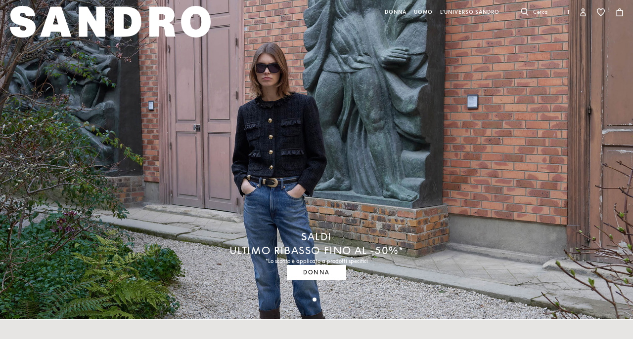

--- FILE ---
content_type: text/html;charset=UTF-8
request_url: https://it.sandro-paris.com/
body_size: 37963
content:










<!DOCTYPE html>
<html lang="it">
<head>
<meta charset=UTF-8>


<title>Sandro Sito Ufficiale | Saldi Ultimo ribasso fino al -50%</title>

<meta name="description" content="Benvenuti nello store online ufficiale di Sandro &ndash; Acquistate le ultime collezioni Donna e Uomo Autunno/Inverno 25."/>
<meta name="keywords" content="SANDRO sito ufficiale - Pr&ecirc;t-&agrave;-porter"/>




<meta http-equiv="x-ua-compatible" content="ie=edge">

<meta name="viewport" content="width=device-width, minimum-scale=1.0, maximum-scale=1.0">






    <meta name="google-site-verification" content="1CH_CWXWcL07HLXGjPvxYpPOIW2Rh0TY8k2c7mLMB74" />




    <link rel="canonical" href="https://it.sandro-paris.com/"/>


<link rel="preload" href="/on/demandware.static/Sites-Sandro-IT-Site/-/default/dwc6591978/fonts/SupremeLLTT-Bold.woff2" as="font" crossorigin />

<link rel="icon" type="image/png" href="/on/demandware.static/Sites-Sandro-IT-Site/-/default/dw874adf7c/images/favicon-192x192.png" sizes="192x192" />
<link rel="icon" type="image/png" href="/on/demandware.static/Sites-Sandro-IT-Site/-/default/dw048fddb5/images/favicon-32x32.png" sizes="32x32" />
<link rel="icon" type="image/png" href="/on/demandware.static/Sites-Sandro-IT-Site/-/default/dwf746a3e6/images/favicon-16x16.png" sizes="16x16" />
<link rel="shortcut icon" href="/on/demandware.static/Sites-Sandro-IT-Site/-/default/dwed876875/images/favicon.ico" />


<link rel="stylesheet" href="/on/demandware.static/Sites-Sandro-IT-Site/-/it_IT/v1769534016305/css/global.css" />

    <link rel="stylesheet" href="/on/demandware.static/Sites-Sandro-IT-Site/-/it_IT/v1769534016305/css/experience/storePage.css"  />

    <link rel="stylesheet" href="/on/demandware.static/Sites-Sandro-IT-Site/-/it_IT/v1769534016305/css/experience/components/commerceLayouts/layout.css"  />

    <link rel="stylesheet" href="/on/demandware.static/Sites-Sandro-IT-Site/-/it_IT/v1769534016305/css/experience/components/commerceAssets/htmlComponent.css"  />












<link rel="alternate" hreflang="en" href="https://global.sandro-paris.com/" />



<link rel="alternate" hreflang="en-lc" href="https://global.sandro-paris.com/en-lc/home/" />



<link rel="alternate" hreflang="en-li" href="https://global.sandro-paris.com/en-li/home/" />



<link rel="alternate" hreflang="en-lk" href="https://global.sandro-paris.com/en-lk/home/" />



<link rel="alternate" hreflang="en-lr" href="https://global.sandro-paris.com/en-lr/home/" />



<link rel="alternate" hreflang="en-ky" href="https://global.sandro-paris.com/en-ky/home/" />



<link rel="alternate" hreflang="en-kz" href="https://global.sandro-paris.com/en-kz/home/" />



<link rel="alternate" hreflang="en-lb" href="https://global.sandro-paris.com/en-lb/home/" />



<link rel="alternate" hreflang="en-la" href="https://global.sandro-paris.com/en-la/home/" />



<link rel="alternate" hreflang="en-mg" href="https://global.sandro-paris.com/en-mg/home/" />



<link rel="alternate" hreflang="en-mf" href="https://global.sandro-paris.com/en-mf/home/" />



<link rel="alternate" hreflang="en-me" href="https://global.sandro-paris.com/en-me/home/" />



<link rel="alternate" hreflang="en-md" href="https://global.sandro-paris.com/en-md/home/" />



<link rel="alternate" hreflang="en-mk" href="https://global.sandro-paris.com/en-mk/home/" />



<link rel="alternate" hreflang="en-mh" href="https://global.sandro-paris.com/en-mh/home/" />



<link rel="alternate" hreflang="en-mo" href="https://global.sandro-paris.com/en-mo/home/" />



<link rel="alternate" hreflang="en-mn" href="https://global.sandro-paris.com/en-mn/home/" />



<link rel="alternate" hreflang="en-mm" href="https://global.sandro-paris.com/en-mm/home/" />



<link rel="alternate" hreflang="en-ml" href="https://global.sandro-paris.com/en-ml/home/" />



<link rel="alternate" hreflang="en-ms" href="https://global.sandro-paris.com/en-ms/home/" />



<link rel="alternate" hreflang="en-mr" href="https://global.sandro-paris.com/en-mr/home/" />



<link rel="alternate" hreflang="en-mq" href="https://global.sandro-paris.com/en-mq/home/" />



<link rel="alternate" hreflang="en-mp" href="https://global.sandro-paris.com/en-mp/home/" />



<link rel="alternate" hreflang="en-ls" href="https://global.sandro-paris.com/en-ls/home/" />



<link rel="alternate" hreflang="en-ly" href="https://global.sandro-paris.com/en-ly/home/" />



<link rel="alternate" hreflang="en-ma" href="https://global.sandro-paris.com/en-ma/home/" />



<link rel="alternate" hreflang="en-zw" href="https://global.sandro-paris.com/en-zw/home/" />



<link rel="alternate" hreflang="en-je" href="https://global.sandro-paris.com/en-je/home/" />



<link rel="alternate" hreflang="en-jp" href="https://global.sandro-paris.com/en-jp/home/" />



<link rel="alternate" hreflang="en-jo" href="https://global.sandro-paris.com/en-jo/home/" />



<link rel="alternate" hreflang="en-jm" href="https://global.sandro-paris.com/en-jm/home/" />



<link rel="alternate" hreflang="en-is" href="https://global.sandro-paris.com/en-is/home/" />



<link rel="alternate" hreflang="en-ir" href="https://global.sandro-paris.com/en-ir/home/" />



<link rel="alternate" hreflang="en-iq" href="https://global.sandro-paris.com/en-iq/home/" />



<link rel="alternate" hreflang="en-zm" href="https://global.sandro-paris.com/en-zm/home/" />



<link rel="alternate" hreflang="en-ke" href="https://global.sandro-paris.com/en-ke/home/" />



<link rel="alternate" hreflang="en-ki" href="https://global.sandro-paris.com/en-ki/home/" />



<link rel="alternate" hreflang="en-kh" href="https://global.sandro-paris.com/en-kh/home/" />



<link rel="alternate" hreflang="en-kg" href="https://global.sandro-paris.com/en-kg/home/" />



<link rel="alternate" hreflang="en-km" href="https://global.sandro-paris.com/en-km/home/" />



<link rel="alternate" hreflang="en-kp" href="https://global.sandro-paris.com/en-kp/home/" />



<link rel="alternate" hreflang="en-kn" href="https://global.sandro-paris.com/en-kn/home/" />



<link rel="alternate" hreflang="en-pg" href="https://global.sandro-paris.com/en-pg/home/" />



<link rel="alternate" hreflang="en-pn" href="https://global.sandro-paris.com/en-pn/home/" />



<link rel="alternate" hreflang="en-pm" href="https://global.sandro-paris.com/en-pm/home/" />



<link rel="alternate" hreflang="en-pl" href="https://global.sandro-paris.com/en-pl/home/" />



<link rel="alternate" hreflang="en-pk" href="https://global.sandro-paris.com/en-pk/home/" />



<link rel="alternate" hreflang="en-pa" href="https://global.sandro-paris.com/en-pa/home/" />



<link rel="alternate" hreflang="en-pf" href="https://global.sandro-paris.com/en-pf/home/" />



<link rel="alternate" hreflang="en-ag" href="https://global.sandro-paris.com/en-ag/home/" />



<link rel="alternate" hreflang="en-af" href="https://global.sandro-paris.com/en-af/home/" />



<link rel="alternate" hreflang="en-ad" href="https://global.sandro-paris.com/en-ad/home/" />



<link rel="alternate" hreflang="en-pw" href="https://global.sandro-paris.com/en-pw/home/" />



<link rel="alternate" hreflang="en-ng" href="https://global.sandro-paris.com/en-ng/home/" />



<link rel="alternate" hreflang="en-nf" href="https://global.sandro-paris.com/en-nf/home/" />



<link rel="alternate" hreflang="en-ne" href="https://global.sandro-paris.com/en-ne/home/" />



<link rel="alternate" hreflang="en-ni" href="https://global.sandro-paris.com/en-ni/home/" />



<link rel="alternate" hreflang="en-np" href="https://global.sandro-paris.com/en-np/home/" />



<link rel="alternate" hreflang="en-no" href="https://global.sandro-paris.com/en-no/home/" />



<link rel="alternate" hreflang="en-nr" href="https://global.sandro-paris.com/en-nr/home/" />



<link rel="alternate" hreflang="en-mw" href="https://global.sandro-paris.com/en-mw/home/" />



<link rel="alternate" hreflang="en-mv" href="https://global.sandro-paris.com/en-mv/home/" />



<link rel="alternate" hreflang="en-mu" href="https://global.sandro-paris.com/en-mu/home/" />



<link rel="alternate" hreflang="en-mt" href="https://global.sandro-paris.com/en-mt/home/" />



<link rel="alternate" hreflang="en-mz" href="https://global.sandro-paris.com/en-mz/home/" />



<link rel="alternate" hreflang="en-my" href="https://global.sandro-paris.com/en-my/home/" />



<link rel="alternate" hreflang="en-nc" href="https://global.sandro-paris.com/en-nc/home/" />



<link rel="alternate" hreflang="en-na" href="https://global.sandro-paris.com/en-na/home/" />



<link rel="alternate" hreflang="en-om" href="https://global.sandro-paris.com/en-om/home/" />



<link rel="alternate" hreflang="en-nu" href="https://global.sandro-paris.com/en-nu/home/" />



<link rel="alternate" hreflang="en-tn" href="https://global.sandro-paris.com/en-tn/home/" />



<link rel="alternate" hreflang="en-tm" href="https://global.sandro-paris.com/en-tm/home/" />



<link rel="alternate" hreflang="en-tl" href="https://global.sandro-paris.com/en-tl/home/" />



<link rel="alternate" hreflang="en-cz" href="https://global.sandro-paris.com/en-cz/home/" />



<link rel="alternate" hreflang="en-tk" href="https://global.sandro-paris.com/en-tk/home/" />



<link rel="alternate" hreflang="en-to" href="https://global.sandro-paris.com/en-to/home/" />



<link rel="alternate" hreflang="en-tv" href="https://global.sandro-paris.com/en-tv/home/" />



<link rel="alternate" hreflang="en-tt" href="https://global.sandro-paris.com/en-tt/home/" />



<link rel="alternate" hreflang="en-dj" href="https://global.sandro-paris.com/en-dj/home/" />



<link rel="alternate" hreflang="en-tz" href="https://global.sandro-paris.com/en-tz/home/" />



<link rel="alternate" hreflang="en-tw" href="https://global.sandro-paris.com/en-tw/home/" />



<link rel="alternate" hreflang="en-cm" href="https://global.sandro-paris.com/en-cm/home/" />



<link rel="alternate" hreflang="en-ck" href="https://global.sandro-paris.com/en-ck/home/" />



<link rel="alternate" hreflang="en-sz" href="https://global.sandro-paris.com/en-sz/home/" />



<link rel="alternate" hreflang="en-co" href="https://global.sandro-paris.com/en-co/home/" />



<link rel="alternate" hreflang="en-cu" href="https://global.sandro-paris.com/en-cu/home/" />



<link rel="alternate" hreflang="en-tf" href="https://global.sandro-paris.com/en-tf/home/" />



<link rel="alternate" hreflang="en-td" href="https://global.sandro-paris.com/en-td/home/" />



<link rel="alternate" hreflang="en-cr" href="https://global.sandro-paris.com/en-cr/home/" />



<link rel="alternate" hreflang="en-tc" href="https://global.sandro-paris.com/en-tc/home/" />



<link rel="alternate" hreflang="en-cy" href="https://global.sandro-paris.com/en-cy/home/" />



<link rel="alternate" hreflang="en-tj" href="https://global.sandro-paris.com/en-tj/home/" />



<link rel="alternate" hreflang="en-cx" href="https://global.sandro-paris.com/en-cx/home/" />



<link rel="alternate" hreflang="en-cw" href="https://global.sandro-paris.com/en-cw/home/" />



<link rel="alternate" hreflang="en-cv" href="https://global.sandro-paris.com/en-cv/home/" />



<link rel="alternate" hreflang="en-tg" href="https://global.sandro-paris.com/en-tg/home/" />



<link rel="alternate" hreflang="en-um" href="https://global.sandro-paris.com/en-um/home/" />



<link rel="alternate" hreflang="en-ec" href="https://global.sandro-paris.com/en-ec/home/" />



<link rel="alternate" hreflang="en-uz" href="https://global.sandro-paris.com/en-uz/home/" />



<link rel="alternate" hreflang="en-eh" href="https://global.sandro-paris.com/en-eh/home/" />



<link rel="alternate" hreflang="en-dm" href="https://global.sandro-paris.com/en-dm/home/" />



<link rel="alternate" hreflang="en-dk" href="https://global.sandro-paris.com/en-dk/home/" />



<link rel="alternate" hreflang="en-do" href="https://global.sandro-paris.com/en-do/home/" />



<link rel="alternate" hreflang="en-ug" href="https://global.sandro-paris.com/en-ug/home/" />



<link rel="alternate" hreflang="en-dz" href="https://global.sandro-paris.com/en-dz/home/" />



<link rel="alternate" hreflang="en-az" href="https://global.sandro-paris.com/en-az/home/" />



<link rel="alternate" hreflang="en-ax" href="https://global.sandro-paris.com/en-ax/home/" />



<link rel="alternate" hreflang="en-ro" href="https://global.sandro-paris.com/en-ro/home/" />



<link rel="alternate" hreflang="en-bd" href="https://global.sandro-paris.com/en-bd/home/" />



<link rel="alternate" hreflang="en-rs" href="https://global.sandro-paris.com/en-rs/home/" />



<link rel="alternate" hreflang="en-bb" href="https://global.sandro-paris.com/en-bb/home/" />



<link rel="alternate" hreflang="en-ba" href="https://global.sandro-paris.com/en-ba/home/" />



<link rel="alternate" hreflang="en-bg" href="https://global.sandro-paris.com/en-bg/home/" />



<link rel="alternate" hreflang="en-rw" href="https://global.sandro-paris.com/en-rw/home/" />



<link rel="alternate" hreflang="en-bf" href="https://global.sandro-paris.com/en-bf/home/" />



<link rel="alternate" hreflang="en-ai" href="https://global.sandro-paris.com/en-ai/home/" />



<link rel="alternate" hreflang="en-ao" href="https://global.sandro-paris.com/en-ao/home/" />



<link rel="alternate" hreflang="en-an" href="https://global.sandro-paris.com/en-an/home/" />



<link rel="alternate" hreflang="en-am" href="https://global.sandro-paris.com/en-am/home/" />



<link rel="alternate" hreflang="en-al" href="https://global.sandro-paris.com/en-al/home/" />



<link rel="alternate" hreflang="en-as" href="https://global.sandro-paris.com/en-as/home/" />



<link rel="alternate" hreflang="en-aw" href="https://global.sandro-paris.com/en-aw/home/" />



<link rel="alternate" hreflang="en-re" href="https://global.sandro-paris.com/en-re/home/" />



<link rel="alternate" hreflang="en-sm" href="https://global.sandro-paris.com/en-sm/home/" />



<link rel="alternate" hreflang="en-sl" href="https://global.sandro-paris.com/en-sl/home/" />



<link rel="alternate" hreflang="en-bz" href="https://global.sandro-paris.com/en-bz/home/" />



<link rel="alternate" hreflang="en-sk" href="https://global.sandro-paris.com/en-sk/home/" />



<link rel="alternate" hreflang="en-sj" href="https://global.sandro-paris.com/en-sj/home/" />



<link rel="alternate" hreflang="en-so" href="https://global.sandro-paris.com/en-so/home/" />



<link rel="alternate" hreflang="en-sn" href="https://global.sandro-paris.com/en-sn/home/" />



<link rel="alternate" hreflang="en-cd" href="https://global.sandro-paris.com/en-cd/home/" />



<link rel="alternate" hreflang="en-st" href="https://global.sandro-paris.com/en-st/home/" />



<link rel="alternate" hreflang="en-cc" href="https://global.sandro-paris.com/en-cc/home/" />



<link rel="alternate" hreflang="en-ss" href="https://global.sandro-paris.com/en-ss/home/" />



<link rel="alternate" hreflang="en-sr" href="https://global.sandro-paris.com/en-sr/home/" />



<link rel="alternate" hreflang="en-ci" href="https://global.sandro-paris.com/en-ci/home/" />



<link rel="alternate" hreflang="en-sy" href="https://global.sandro-paris.com/en-sy/home/" />



<link rel="alternate" hreflang="en-sx" href="https://global.sandro-paris.com/en-sx/home/" />



<link rel="alternate" hreflang="en-cg" href="https://global.sandro-paris.com/en-cg/home/" />



<link rel="alternate" hreflang="en-cf" href="https://global.sandro-paris.com/en-cf/home/" />



<link rel="alternate" hreflang="en-sv" href="https://global.sandro-paris.com/en-sv/home/" />



<link rel="alternate" hreflang="en-bl" href="https://global.sandro-paris.com/en-bl/home/" />



<link rel="alternate" hreflang="en-bj" href="https://global.sandro-paris.com/en-bj/home/" />



<link rel="alternate" hreflang="en-bi" href="https://global.sandro-paris.com/en-bi/home/" />



<link rel="alternate" hreflang="en-bo" href="https://global.sandro-paris.com/en-bo/home/" />



<link rel="alternate" hreflang="en-bn" href="https://global.sandro-paris.com/en-bn/home/" />



<link rel="alternate" hreflang="en-bm" href="https://global.sandro-paris.com/en-bm/home/" />



<link rel="alternate" hreflang="en-bt" href="https://global.sandro-paris.com/en-bt/home/" />



<link rel="alternate" hreflang="en-se" href="https://global.sandro-paris.com/en-se/home/" />



<link rel="alternate" hreflang="en-bs" href="https://global.sandro-paris.com/en-bs/home/" />



<link rel="alternate" hreflang="en-sd" href="https://global.sandro-paris.com/en-sd/home/" />



<link rel="alternate" hreflang="en-sc" href="https://global.sandro-paris.com/en-sc/home/" />



<link rel="alternate" hreflang="en-bq" href="https://global.sandro-paris.com/en-bq/home/" />



<link rel="alternate" hreflang="en-sb" href="https://global.sandro-paris.com/en-sb/home/" />



<link rel="alternate" hreflang="en-si" href="https://global.sandro-paris.com/en-si/home/" />



<link rel="alternate" hreflang="en-bw" href="https://global.sandro-paris.com/en-bw/home/" />



<link rel="alternate" hreflang="en-sh" href="https://global.sandro-paris.com/en-sh/home/" />



<link rel="alternate" hreflang="en-bv" href="https://global.sandro-paris.com/en-bv/home/" />



<link rel="alternate" hreflang="en-sg" href="https://global.sandro-paris.com/en-sg/home/" />



<link rel="alternate" hreflang="en-hn" href="https://global.sandro-paris.com/en-hn/home/" />



<link rel="alternate" hreflang="en-hm" href="https://global.sandro-paris.com/en-hm/home/" />



<link rel="alternate" hreflang="en-hk" href="https://global.sandro-paris.com/en-hk/home/" />



<link rel="alternate" hreflang="en-gq" href="https://global.sandro-paris.com/en-gq/home/" />



<link rel="alternate" hreflang="en-gp" href="https://global.sandro-paris.com/en-gp/home/" />



<link rel="alternate" hreflang="en-gn" href="https://global.sandro-paris.com/en-gn/home/" />



<link rel="alternate" hreflang="en-gt" href="https://global.sandro-paris.com/en-gt/home/" />



<link rel="alternate" hreflang="en-gs" href="https://global.sandro-paris.com/en-gs/home/" />



<link rel="alternate" hreflang="en-gy" href="https://global.sandro-paris.com/en-gy/home/" />



<link rel="alternate" hreflang="en-gw" href="https://global.sandro-paris.com/en-gw/home/" />



<link rel="alternate" hreflang="en-yt" href="https://global.sandro-paris.com/en-yt/home/" />



<link rel="alternate" hreflang="en-io" href="https://global.sandro-paris.com/en-io/home/" />



<link rel="alternate" hreflang="en-im" href="https://global.sandro-paris.com/en-im/home/" />



<link rel="alternate" hreflang="en-il" href="https://global.sandro-paris.com/en-il/home/" />



<link rel="alternate" hreflang="en-hr" href="https://global.sandro-paris.com/en-hr/home/" />



<link rel="alternate" hreflang="en-hu" href="https://global.sandro-paris.com/en-hu/home/" />



<link rel="alternate" hreflang="en-ht" href="https://global.sandro-paris.com/en-ht/home/" />



<link rel="alternate" hreflang="en-ye" href="https://global.sandro-paris.com/en-ye/home/" />



<link rel="alternate" hreflang="en-vu" href="https://global.sandro-paris.com/en-vu/home/" />



<link rel="alternate" hreflang="en-fk" href="https://global.sandro-paris.com/en-fk/home/" />



<link rel="alternate" hreflang="en-fj" href="https://global.sandro-paris.com/en-fj/home/" />



<link rel="alternate" hreflang="en-fi" href="https://global.sandro-paris.com/en-fi/home/" />



<link rel="alternate" hreflang="en-er" href="https://global.sandro-paris.com/en-er/home/" />



<link rel="alternate" hreflang="en-vc" href="https://global.sandro-paris.com/en-vc/home/" />



<link rel="alternate" hreflang="en-va" href="https://global.sandro-paris.com/en-va/home/" />



<link rel="alternate" hreflang="en-vg" href="https://global.sandro-paris.com/en-vg/home/" />



<link rel="alternate" hreflang="en-et" href="https://global.sandro-paris.com/en-et/home/" />



<link rel="alternate" hreflang="en-ve" href="https://global.sandro-paris.com/en-ve/home/" />



<link rel="alternate" hreflang="en-ga" href="https://global.sandro-paris.com/en-ga/home/" />



<link rel="alternate" hreflang="en-ge" href="https://global.sandro-paris.com/en-ge/home/" />



<link rel="alternate" hreflang="en-gd" href="https://global.sandro-paris.com/en-gd/home/" />



<link rel="alternate" hreflang="en-ws" href="https://global.sandro-paris.com/en-ws/home/" />



<link rel="alternate" hreflang="en-gi" href="https://global.sandro-paris.com/en-gi/home/" />



<link rel="alternate" hreflang="en-gh" href="https://global.sandro-paris.com/en-gh/home/" />



<link rel="alternate" hreflang="en-gg" href="https://global.sandro-paris.com/en-gg/home/" />



<link rel="alternate" hreflang="en-gf" href="https://global.sandro-paris.com/en-gf/home/" />



<link rel="alternate" hreflang="en-gm" href="https://global.sandro-paris.com/en-gm/home/" />



<link rel="alternate" hreflang="en-gl" href="https://global.sandro-paris.com/en-gl/home/" />



<link rel="alternate" hreflang="en-fo" href="https://global.sandro-paris.com/en-fo/home/" />



<link rel="alternate" hreflang="en-fm" href="https://global.sandro-paris.com/en-fm/home/" />



<link rel="alternate" hreflang="en-wf" href="https://global.sandro-paris.com/en-wf/home/" />



<link rel="alternate" hreflang="en-ca" href="https://ca.sandro-paris.com/" />



<link rel="alternate" hreflang="fr-ca" href="https://ca.sandro-paris.com/fr/homepage" />



<link rel="alternate" hreflang="en-us" href="https://us.sandro-paris.com/" />



<link rel="alternate" hreflang="es-es" href="https://es.sandro-paris.com/" />



<link rel="alternate" hreflang="x-default" href="https://fr.sandro-paris.com/" />



<link rel="alternate" hreflang="fr-fr" href="https://fr.sandro-paris.com/" />



<link rel="alternate" hreflang="it-it" href="https://it.sandro-paris.com/" />



<link rel="alternate" hreflang="en" href="https://eu.sandro-paris.com/" />



<link rel="alternate" hreflang="en-ie" href="https://ie.sandro-paris.com/" />



<link rel="alternate" hreflang="nl-nl" href="https://nld.sandro-paris.com/" />



<link rel="alternate" hreflang="en-ch" href="https://ch.sandro-paris.com/" />



<link rel="alternate" hreflang="de-ch" href="https://ch.sandro-paris.com/de_CH/homepage" />



<link rel="alternate" hreflang="fr-ch" href="https://ch.sandro-paris.com/fr_CH/homepage" />



<link rel="alternate" hreflang="de-de" href="https://de.sandro-paris.com/" />



<link rel="alternate" hreflang="en-gb" href="https://uk.sandro-paris.com/" />







<link rel="stylesheet" href="/on/demandware.static/Sites-Sandro-IT-Site/-/it_IT/v1769534016305/css/skin/skin.css" />









<script>
    var datalayerCustomerData = {"login_status":false,"currencyCode":"EUR","registered":false};
</script>


<script>
    var pageAction = 'homeshow';
    window.dataLayer = window.dataLayer || [];
    window.gtmEnabled = true;
    var orderId = -1;
    var dataLayerEvent = {"event":"view_content","platform_environment":"production","page_name":"Sandro Sito Ufficiale | Saldi Ultimo ribasso fino al -50%","page_type":"homepage landing","platform_brand":"sandro","platform_country":"IT","checkout_type":"Not logged in","thematic_level1":"none","thematic_level2":"none","user_phone_sha256":null,"platform_language":"IT"};
    var ga4DataLayerEvent = false;
    var gtmAsyncEvents = false;

    // In all cases except Order Confirmation, the data layer should be pushed, so default to that case
    var pushDataLayer = true;
    if (pageAction === 'orderconfirm') {
        orderId = getGA4OrderId(ga4DataLayerEvent);
        var ordersPushedToGoogle = getOrdersPushedToGoogle();
        var orderHasBeenPushedToGoogle = orderHasBeenPushedToGoogle(orderId, ordersPushedToGoogle);
        if (orderHasBeenPushedToGoogle) {
            // If the data has already been sent, let's not push it again.
            pushDataLayer = false;
        }
    }

    if (pushDataLayer) {
        if (dataLayerEvent) {
            dataLayer.push(Object.assign({}, dataLayerEvent, datalayerCustomerData));
        }

        if (ga4DataLayerEvent) {
            if (ga4DataLayerEvent.ecommerce && ga4DataLayerEvent.ecommerce.items && ga4DataLayerEvent.ecommerce.items.length > 0) {
                var currentItems = ga4DataLayerEvent.ecommerce.items;

                currentItems.forEach(currentItem => {
                    var selectItemSource = window.sessionStorage.getItem('selectItem');

                    if(!selectItemSource) {
                        selectItemSource = window.sessionStorage.getItem('cart-' + currentItem.item_variant);
                    }

                    if(selectItemSource) {
                        var sourceEvent = JSON.parse(selectItemSource);
                        currentItem.index = sourceEvent.index;
                        currentItem.item_list_name = sourceEvent.item_list_name;
                    }
                });

            }
            dataLayer.push({ ecommerce: null });
            dataLayer.push(ga4DataLayerEvent);
        }

        if (pageAction === 'orderconfirm') {
            // Add the orderId to the array of orders that is being stored in localStorage
            ordersPushedToGoogle.push(orderId);
            // The localStorage is what is used to prevent the duplicate send from mobile platforms
            window.localStorage.setItem('ordersPushedToGoogle', JSON.stringify(ordersPushedToGoogle));
        }
    }

    function getOrderId(dataLayer) {
        if ('ecommerce' in dataLayer) {
            if ('purchase' in dataLayer.ecommerce && 'actionField' in dataLayer.ecommerce.purchase &&
                'id' in dataLayer.ecommerce.purchase.actionField) {
                return dataLayer.ecommerce.purchase.actionField.id;
            }
        }

        return -1;
    }

    function getGA4OrderId(dataLayer) {
        if ('ecommerce' in dataLayer && 'transaction_id' in dataLayer.ecommerce) {
            return dataLayer.ecommerce.transaction_id;
        }

        return -1;
    }

    function getOrdersPushedToGoogle() {
        var ordersPushedToGoogleString = window.localStorage.getItem('ordersPushedToGoogle');
        if (ordersPushedToGoogleString && ordersPushedToGoogleString.length > 0) {
            return JSON.parse(ordersPushedToGoogleString);
        }

        return [];
    }

    function orderHasBeenPushedToGoogle(orderId, ordersPushedToGoogle) {
        if (orderId) {
            for (var index = 0; index < ordersPushedToGoogle.length; index++) {
                if (ordersPushedToGoogle[index] === orderId) {
                    return true;
                }
            }
        }

        return false;
    }
</script>

<!-- Google Tag Manager -->
<script>(function(w,d,s,l,i){w[l]=w[l]||[];w[l].push({'gtm.start':
new Date().getTime(),event:'gtm.js'});var f=d.getElementsByTagName(s)[0],
j=d.createElement(s),dl=l!='dataLayer'?'&l='+l:'';j.async=true;j.src=
'https://www.googletagmanager.com/gtm.js?id='+i+dl;f.parentNode.insertBefore(j,f);
})(window,document,'script','dataLayer','GTM-M36JQX');</script>
<!-- End Google Tag Manager -->









<script type="text/javascript">//<!--
/* <![CDATA[ (head-active_data.js) */
var dw = (window.dw || {});
dw.ac = {
    _analytics: null,
    _events: [],
    _category: "",
    _searchData: "",
    _anact: "",
    _anact_nohit_tag: "",
    _analytics_enabled: "true",
    _timeZone: "Europe/Paris",
    _capture: function(configs) {
        if (Object.prototype.toString.call(configs) === "[object Array]") {
            configs.forEach(captureObject);
            return;
        }
        dw.ac._events.push(configs);
    },
	capture: function() { 
		dw.ac._capture(arguments);
		// send to CQ as well:
		if (window.CQuotient) {
			window.CQuotient.trackEventsFromAC(arguments);
		}
	},
    EV_PRD_SEARCHHIT: "searchhit",
    EV_PRD_DETAIL: "detail",
    EV_PRD_RECOMMENDATION: "recommendation",
    EV_PRD_SETPRODUCT: "setproduct",
    applyContext: function(context) {
        if (typeof context === "object" && context.hasOwnProperty("category")) {
        	dw.ac._category = context.category;
        }
        if (typeof context === "object" && context.hasOwnProperty("searchData")) {
        	dw.ac._searchData = context.searchData;
        }
    },
    setDWAnalytics: function(analytics) {
        dw.ac._analytics = analytics;
    },
    eventsIsEmpty: function() {
        return 0 == dw.ac._events.length;
    }
};
/* ]]> */
// -->
</script>
<script type="text/javascript">//<!--
/* <![CDATA[ (head-cquotient.js) */
var CQuotient = window.CQuotient = {};
CQuotient.clientId = 'bcmw-Sandro-IT';
CQuotient.realm = 'BCMW';
CQuotient.siteId = 'Sandro-IT';
CQuotient.instanceType = 'prd';
CQuotient.locale = 'it_IT';
CQuotient.fbPixelId = '__UNKNOWN__';
CQuotient.activities = [];
CQuotient.cqcid='';
CQuotient.cquid='';
CQuotient.cqeid='';
CQuotient.cqlid='';
CQuotient.apiHost='api.cquotient.com';
/* Turn this on to test against Staging Einstein */
/* CQuotient.useTest= true; */
CQuotient.useTest = ('true' === 'false');
CQuotient.initFromCookies = function () {
	var ca = document.cookie.split(';');
	for(var i=0;i < ca.length;i++) {
	  var c = ca[i];
	  while (c.charAt(0)==' ') c = c.substring(1,c.length);
	  if (c.indexOf('cqcid=') == 0) {
		CQuotient.cqcid=c.substring('cqcid='.length,c.length);
	  } else if (c.indexOf('cquid=') == 0) {
		  var value = c.substring('cquid='.length,c.length);
		  if (value) {
		  	var split_value = value.split("|", 3);
		  	if (split_value.length > 0) {
			  CQuotient.cquid=split_value[0];
		  	}
		  	if (split_value.length > 1) {
			  CQuotient.cqeid=split_value[1];
		  	}
		  	if (split_value.length > 2) {
			  CQuotient.cqlid=split_value[2];
		  	}
		  }
	  }
	}
}
CQuotient.getCQCookieId = function () {
	if(window.CQuotient.cqcid == '')
		window.CQuotient.initFromCookies();
	return window.CQuotient.cqcid;
};
CQuotient.getCQUserId = function () {
	if(window.CQuotient.cquid == '')
		window.CQuotient.initFromCookies();
	return window.CQuotient.cquid;
};
CQuotient.getCQHashedEmail = function () {
	if(window.CQuotient.cqeid == '')
		window.CQuotient.initFromCookies();
	return window.CQuotient.cqeid;
};
CQuotient.getCQHashedLogin = function () {
	if(window.CQuotient.cqlid == '')
		window.CQuotient.initFromCookies();
	return window.CQuotient.cqlid;
};
CQuotient.trackEventsFromAC = function (/* Object or Array */ events) {
try {
	if (Object.prototype.toString.call(events) === "[object Array]") {
		events.forEach(_trackASingleCQEvent);
	} else {
		CQuotient._trackASingleCQEvent(events);
	}
} catch(err) {}
};
CQuotient._trackASingleCQEvent = function ( /* Object */ event) {
	if (event && event.id) {
		if (event.type === dw.ac.EV_PRD_DETAIL) {
			CQuotient.trackViewProduct( {id:'', alt_id: event.id, type: 'raw_sku'} );
		} // not handling the other dw.ac.* events currently
	}
};
CQuotient.trackViewProduct = function(/* Object */ cqParamData){
	var cq_params = {};
	cq_params.cookieId = CQuotient.getCQCookieId();
	cq_params.userId = CQuotient.getCQUserId();
	cq_params.emailId = CQuotient.getCQHashedEmail();
	cq_params.loginId = CQuotient.getCQHashedLogin();
	cq_params.product = cqParamData.product;
	cq_params.realm = cqParamData.realm;
	cq_params.siteId = cqParamData.siteId;
	cq_params.instanceType = cqParamData.instanceType;
	cq_params.locale = CQuotient.locale;
	
	if(CQuotient.sendActivity) {
		CQuotient.sendActivity(CQuotient.clientId, 'viewProduct', cq_params);
	} else {
		CQuotient.activities.push({activityType: 'viewProduct', parameters: cq_params});
	}
};
/* ]]> */
// -->
</script>


    <script type="application/ld+json">
        {"@context":"http://schema.org/","@type":"Corporation","name":"Sandro – Sito Ufficiale","alternateName":"Sandro Paris","url":"https://it.sandro-paris.com/","logo":"https://it.sandro-paris.com/on/demandware.static/Sites-Sandro-IT-Site/-/default/dw1ce0960f/images/brand-logo/logo-sandro-black.svg","sameAs":["https://www.facebook.com/sandrofrance","https://www.instagram.com/sandroparis/","https://www.youtube.com/channel/UCFk8xiAaPK4B4p4vedRbOFg","https://www.linkedin.com/company/sandro/?originalSubdomain=it","https://it.sandro-paris.com/","https://pinterest.com/sandroofficial/"]}
    </script>


    <script type="application/ld+json">
        {"@context":"http://schema.org/","@type":"WebSite","name":"Sandro – Sito Ufficiale","url":"https://it.sandro-paris.com/","potentialAction":{"@type":"SearchAction","target":"https://it.sandro-paris.com/it/search?q={search_term_string}","query-input":"required name=search_term_string"}}
    </script>





    <script type="application/ld+json">
        {"@context":"https://schema.org","@type":"ItemList","itemListElement":[{"@type":"ImageObject","name":"Sandro Sito Ufficiale | Saldi Ultimo ribasso fino al -50%","description":"Benvenuti nello store online ufficiale di Sandro – Acquistate le ultime collezioni Donna e Uomo Autunno/Inverno 25.","caption":"Sandro Sito Ufficiale | Saldi Ultimo ribasso fino al -50% Sandro – Sito Ufficiale","contentUrl":"https://it.sandro-paris.com/on/demandware.static/Sites-Sandro-IT-Site/-/default/dw1ce0960f/images/brand-logo/logo-sandro-black.svg"}]}
    </script>



    <script type="application/ld+json">
        {"@context":"https://schema.org","@type":"WebPage","name":"Sandro Sito Ufficiale | Saldi Ultimo ribasso fino al -50%","url":"https://it.sandro-paris.com/it/homepage.html","description":"SANDRO sito ufficiale - Prêt-à-porter","publisher":{"@type":"Organization","name":"Sandro – Sito Ufficiale","logo":{"@type":"ImageObject","url":"https://it.sandro-paris.com/on/demandware.static/Sites-Sandro-IT-Site/-/default/dw1ce0960f/images/brand-logo/logo-sandro-black.svg","width":283,"height":599}},"mainEntityOfPage":{"@type":"WebPage","@id":"https://it.sandro-paris.com/it/homepage.html"},"author":{"@type":"Organization","name":"Sandro – Sito Ufficiale"}}
    </script>





<!--[if gt IE 9]><!-->
<script>//common/scripts.isml</script>
<script defer type="text/javascript" src="/on/demandware.static/Sites-Sandro-IT-Site/-/it_IT/v1769534016305/js/main.js"></script>


<!--<![endif]-->

<script defer src="/on/demandware.static/Sites-Sandro-IT-Site/-/it_IT/v1769534016305/js/tagmanager.js"></script>
</head>
<body>
<!-- Google Tag Manager (noscript) -->
<noscript><iframe src="https://www.googletagmanager.com/ns.html?id=GTM-M36JQX"
height="0" width="0" style="display:none;visibility:hidden"></iframe></noscript>
<!-- End Google Tag Manager (noscript) -->







<div class="page" data-action="Home-Show" data-querystring="" data-currency="EUR" data-top-header="filled" >


    


    


    


    



    






<div class="header-banner slide-up d-none secondary-font-light-l-md position-relative">
    <div class="container">
        <div class="content">
            
                
	 


	
    
        <style>
  .hidden {
    display: none;
  }
 
  div[id^="message"] {
    text-align: center; /* Centrer le texte à l'intérieur des divs */
    padding: 5px; /* Ajouter un peu de marge intérieure */
    box-sizing: border-box; /* Inclure padding dans le calcul de la hauteur */
    background-color: black; /* Définir le fond du corps de la page en noir */
    color: white; /* Définir la couleur du texte en blanc */
    font-family: Arial, sans-serif; /* Définir une police de caractères par défaut */
  }
 
  .renamed {
    color: white; /* Assurer que les liens sont aussi en blanc */
  }
 
  .renamed:hover {
    color: #ccc; /* Changer la couleur lors du survol pour une meilleure visibilité */
  }
</style>
 
 
</head>
<body>
 
<!-- Message 1 -->
<div id="message1" class="hidden">
<p>Scopri la nostra nuova collezione <a class="renamed" href="https://it.sandro-paris.com/it/selezioni/nuova-collezione-donna/"><u>Donna</u></a> e <a class="renamed" href="https://it.sandro-paris.com/it/selezione/nuova-collezione-uomo/"><u>Uomo</u></a>.</p>
</div>


<!-- Message 2 -->
<div id="message1" class="hidden">
<p>Klarna - Pagamento in 3 rate senza spese da 150€ di acquisto.</p>
</div>
<script>
  const messages = document.querySelectorAll('div[id^="message"]');
  let currentIndex = 0;
 
  function showNextMessage() {
    const previousIndex = currentIndex;
    currentIndex = (currentIndex + 1) % messages.length;
    messages[previousIndex].classList.add('hidden');
    messages[currentIndex].classList.remove('hidden');
  }
 
  function startMessageRotation() {
    showNextMessage();
    setInterval(showNextMessage, 6000); // Rotate messages every 6 seconds
  }
 
  startMessageRotation();
</script>
 
</body>
</html>
    

 
	
            
        </div>
        <div class="close-button position-absolute">
            <button type="button" class="close"
                aria-label="Close header banner">
                <i class="ico-close"></i>
            </button>
        </div>
    </div>
</div>
<header class="page-header-main theme-white bg-transparent" data-mobile-classes="theme-white bg-transparent" data-desktop-classes="theme-white bg-transparent">
    <nav>
        <div class="header container js-header-container header-with-search">
            <div class="header-top-content">
                <div class="d-flex">
                    <div class="content-logo mr-auto col-6 col-sm-4">
                        <div class="navbar-header">
                            <a class="logo-home brand-logo" href="/" title="SANDRO sito ufficiale - Pr&ecirc;t-&agrave;-porter">
    
        
        
        <svg class="img-fluid w-100"
            width="435"
            height="68"
            viewBox="0 0 435 68"
            data-default-bg="white"
            data-default-bg-mobile="white"
            title="Logo SANDRO sito ufficiale - Pr&ecirc;t-&agrave;-porter Pagina principale"
            alt="Logo SANDRO sito ufficiale - Pr&ecirc;t-&agrave;-porter">
            <use href="/on/demandware.static/Sites-Sandro-IT-Site/-/default/dw2859fb3c/images/brand-logo-nofill.svg#Calque_1" fill="white" width="435" height="68" />
        </svg>
    
</a>

                        </div>
                    </div>
                    <div class="header-navigation-links col-6 col-sm-8 mb-sm-3">
                        <div class="row header-links-navigation ">
                            <div class="d-flex justify-content-end align-items-center w-100">
                                <div class="d-none d-md-block main-menu navbar-toggleable-sm menu-toggleable-left multilevel-dropdown" id="sg-navbar-collapse">
                                    <div class="row">
                                        







<div class="navbar navbar-expand-md bg-inverse">
    <div class="close-menu d-lg-none">
		<div class="logo-placeholder content-logo col-6 col-sm-4">
			<a href="/" title="SANDRO sito ufficiale - Pr&ecirc;t-&agrave;-porter Pagina principale">
					<img src="/on/demandware.static/Sites-Sandro-IT-Site/-/default/dwd3ee2627/images/brand-logo/logo-sandro-white.svg" class="img-fluid" width="435" height="68"
						title="Logo SANDRO sito ufficiale - Pr&ecirc;t-&agrave;-porter" alt="Logo SANDRO sito ufficiale - Pr&ecirc;t-&agrave;-porter" />
			</a>
		</div>
        <div class="back position-absolute main-back">
            <button role="button" aria-label="Back to previous menu">
			<i class="ico-arrow-left position-relative d-md-none"></i>
            </button>
        </div>
        <div class="close-button position-absolute">
            <button role="button" aria-label="Close Menu">
               <i class="ico-close"></i>
            </button>
        </div>
    </div>
    <div class="menu-group" role="navigation">
        <ul class="nav navbar-nav" role="menu">
            
	 

	
            
                
                    
                        <li class="nav-item dropdown top-menu-link" role="presentation">
                            <a href="/it/donna/" id="Woman" class="nav-link dropdown-toggle category-level-1  " role="button" data-toggle="dropdown" aria-haspopup="true" aria-expanded="false" tabindex="0" >
							<span class="position-relative">Donna</span>
							<i class="ico-arrow-right d-md-none"></i>
							</a>
                            
                            

<div class="dropdown-menu main-menu-submenu" role="menu" aria-hidden="true" aria-label="Woman">
	<div class="row sub-category-root">
		<div class="col-md-4 d-none d-md-block">
			<div class="menu-push-l1-wrapper  d-none" data-categoryid="Woman_Sale_IT">
				
	 

	
			</div>

			
				<div class="menu-push-l2-wrapper d-none" data-categoryid="Woman_Sale_IT">
					
	 


	
	
		
		
			<div class="promotion-pushContent position-relative hidden-sm-down">
				
					<p class="promotion-push-text position-absolute bottom-0 end-0 mb-3 mr-5">
						

						<span class="push-text" style="color:#D9490F;">
							SALDI DONNA - ULTIMO RIBASSO: FINO AL -50%
						</span>
					</p>
				
				<a href="https://it.sandro-paris.com/it/sale/donna/">
					
						<img loading="lazy" src="/on/demandware.static/-/Library-Sites-Sandro-Shared/default/dwdba560b9/Megamenu/HP_IMAGE-MENU_V2_F.jpg" width="637" height="637" class="category-push-image w-100" alt="SALDI DONNA - ULTIMO RIBASSO: FINO AL -50%" />
					
				</a>
			</div>
		
	

 
	
				</div>
			
				<div class="menu-push-l2-wrapper d-none" data-categoryid="Woman_Summer_Collection">
					
	 


	
	
		
		
			<div class="promotion-pushContent position-relative hidden-sm-down">
				
					<p class="promotion-push-text position-absolute bottom-0 end-0 mb-3 mr-5">
						

						<span class="push-text" style="color:#FFFFFF;">
							NUOVA COLLEZIONE DONNA
						</span>
					</p>
				
				<a href="https://it.sandro-paris.com/it/selezioni/nuova-collezione-donna/">
					
						<img loading="lazy" src="/on/demandware.static/-/Library-Sites-Sandro-Shared/default/dwe06a5d19/Megamenu/IMAGEMENU_FEMME_NOUVELLECO.jpg" width="637" height="637" class="category-push-image w-100" alt="NUOVA COLLEZIONE DONNA" />
					
				</a>
			</div>
		
	

 
	
				</div>
			
				<div class="menu-push-l2-wrapper d-none" data-categoryid="Woman_Clothes">
					
	 


	
	
		
		
			<div class="promotion-pushContent position-relative hidden-sm-down">
				
					<p class="promotion-push-text position-absolute bottom-0 end-0 mb-3 mr-5">
						

						<span class="push-text" style="color:#ffffff;">
							Abbigliamento Donna
						</span>
					</p>
				
				<a href="https://it.sandro-paris.com/it/donna/abbigliamento/">
					
						<img loading="lazy" src="/on/demandware.static/-/Library-Sites-Sandro-Shared/default/dwefe318f4/Megamenu/PAP_F_SS26.jpg" width="637" height="637" class="category-push-image w-100" alt="Abbigliamento Donna" />
					
				</a>
			</div>
		
	

 
	
				</div>
			
				<div class="menu-push-l2-wrapper d-none" data-categoryid="Woman_Bags">
					
	 


	
	
		
		
			<div class="promotion-pushContent position-relative hidden-sm-down">
				
					<p class="promotion-push-text position-absolute bottom-0 end-0 mb-3 mr-5">
						

						<span class="push-text" style="color:#ffffff;">
							Borse Donna
						</span>
					</p>
				
				<a href="https://it.sandro-paris.com/it/donna/borse/">
					
						<img loading="lazy" src="/on/demandware.static/-/Library-Sites-Sandro-Shared/default/dwd8019800/Megamenu/SAC_F_SS26.jpg" width="637" height="637" class="category-push-image w-100" alt="Borse Donna" />
					
				</a>
			</div>
		
	

 
	
				</div>
			
				<div class="menu-push-l2-wrapper d-none" data-categoryid="Woman_Shoes">
					
	 


	
	
		
		
			<div class="promotion-pushContent position-relative hidden-sm-down">
				
					<p class="promotion-push-text position-absolute bottom-0 end-0 mb-3 mr-5">
						

						<span class="push-text" style="color:#ffffff;">
							Scarpe Donna
						</span>
					</p>
				
				<a href="https://it.sandro-paris.com/it/donna/scarpe/">
					
						<img loading="lazy" src="/on/demandware.static/-/Library-Sites-Sandro-Shared/default/dwf55c5c09/Megamenu/CHAUSSURES_F_SS26.jpg" width="637" height="637" class="category-push-image w-100" alt="Scarpe Donna" />
					
				</a>
			</div>
		
	

 
	
				</div>
			
				<div class="menu-push-l2-wrapper d-none" data-categoryid="Woman_Accessories">
					
	 


	
	
		
		
			<div class="promotion-pushContent position-relative hidden-sm-down">
				
					<p class="promotion-push-text position-absolute bottom-0 end-0 mb-3 mr-5">
						

						<span class="push-text" style="color:#FFFFFF;">
							Accessori Donna
						</span>
					</p>
				
				<a href="https://it.sandro-paris.com/it/donna/accessori/">
					
						<img loading="lazy" src="/on/demandware.static/-/Library-Sites-Sandro-Shared/default/dwd0dfaee0/Megamenu/ACCESSOIRES_F_SS26.jpg" width="637" height="637" class="category-push-image w-100" alt="Accessori Donna" />
					
				</a>
			</div>
		
	

 
	
				</div>
			
				<div class="menu-push-l2-wrapper d-none" data-categoryid="Woman_Gifts_selection">
					
	 


	
	
		
		
			<div class="promotion-pushContent position-relative hidden-sm-down">
				
					<p class="promotion-push-text position-absolute bottom-0 end-0 mb-3 mr-5">
						

						<span class="push-text" style="color:#ffffff;">
							CARTA REGALO
						</span>
					</p>
				
				<a href="https://it.sandro-paris.com/it/carta-regalo">
					
						<img loading="lazy" src="/on/demandware.static/-/Library-Sites-Sandro-Shared/default/dw696f04d3/Megamenu/CARTE_CADEAU.jpg" width="637" height="637" class="category-push-image w-100" alt="CARTA REGALO" />
					
				</a>
			</div>
		
	

 
	
				</div>
			
		</div>

		<div class="col-md-8">
			<div class="row h-100">
				<ul class="category-level-2 col-sm-3" role="menu" aria-hidden="true" aria-label="Woman">
					
						<li class="dropdown-item level-2" role="presentation">
							
							
								<a href="/it/sale/donna/" id="Woman_Sale_IT" role="menuitem" class="dropdown-link nev-link-item level-2-link  " data-toggle="dropdown" tabindex="0" style="color:#D9490F">Saldi
									
									
										<i class="ico-arrow-right d-md-none"></i>
									
								</a>
							
						</li>
					
						<li class="dropdown-item level-2" role="presentation">
							
							
								<a href="https://it.sandro-paris.com/it/selezioni/nuova-collezione-donna/" id="Woman_Summer_Collection" role="menuitem" class="dropdown-link nev-link-item level-2-link  " data-toggle="dropdown" tabindex="0" >Nuova collezione
									
									
										<i class="ico-arrow-right d-md-none"></i>
									
								</a>
							
						</li>
					
						<li class="dropdown-item level-2" role="presentation">
							
							
								<a href="https://it.sandro-paris.com/it/donna/abbigliamento/" id="Woman_Clothes" role="menuitem" class="dropdown-link nev-link-item level-2-link  " data-toggle="dropdown" tabindex="0" >Abbigliamento
									
									
										<i class="ico-arrow-right d-md-none"></i>
									
								</a>
							
						</li>
					
						<li class="dropdown-item level-2" role="presentation">
							
							
								<a href="/it/donna/borse/" id="Woman_Bags" role="menuitem" class="dropdown-link nev-link-item level-2-link  " data-toggle="dropdown" tabindex="0" >Borse
									
									
										<i class="ico-arrow-right d-md-none"></i>
									
								</a>
							
						</li>
					
						<li class="dropdown-item level-2" role="presentation">
							
							
								<a href="/it/donna/scarpe/" id="Woman_Shoes" role="menuitem" class="dropdown-link nev-link-item level-2-link  " data-toggle="dropdown" tabindex="0" >Scarpe
									
									
										<i class="ico-arrow-right d-md-none"></i>
									
								</a>
							
						</li>
					
						<li class="dropdown-item level-2" role="presentation">
							
							
								<a href="/it/donna/accessori/" id="Woman_Accessories" role="menuitem" class="dropdown-link nev-link-item level-2-link  " data-toggle="dropdown" tabindex="0" >Accessori
									
									
										<i class="ico-arrow-right d-md-none"></i>
									
								</a>
							
						</li>
					
						<li class="dropdown-item level-2" role="presentation">
							
							
								<a href="https://it.sandro-paris.com/it/carta-regalo" id="Woman_Gifts_selection" role="menuitem" class="dropdown-link nev-link-item level-2-link no-submenu "  tabindex="0" >Carta regalo
									
									
								</a>
							
						</li>
					
				</ul>

				
					<div class="category-level-3 col-9 d-none" role="menu" aria-hidden="true" aria-label="Woman_Sale_IT" data-categoryid="Woman_Sale_IT">
						<ul class="row">
							
								
									<li class="level-3 col-4">
										<ul>
											<li class="dropdown-item level-3" role="presentation">
												<label id="Woman_Sale_IT_Selections" role="menuitem" class="dropdown-link nev-label-text heading-link " tabindex="0" >Selezioni
													
												</label>
												
													<ul class="level-4">
														
															<li class="dropdown-item level-4" role="presentation">
																
																
																	<a href="https://it.sandro-paris.com/it/sale/donna/" id="Woman_Sale_IT_All" role="menuitem" class="dropdown-link nev-link-item level-4-link " tabindex="0" >
																		Tutta la Selezione
																	
																	</a>
																
															</li>
														
															<li class="dropdown-item level-4" role="presentation">
																
																
																	<a href="/it/sale/donna/selezioni/nuovi-articoli/" id="Woman_Sale_IT_New_styles_added" role="menuitem" class="dropdown-link nev-link-item level-4-link " tabindex="0" >
																		Nuovi ribassi
																	
																	</a>
																
															</li>
														
															<li class="dropdown-item level-4" role="presentation">
																
																
																	<a href="/it/it/sale/donna/selezioni/selezione-invernale/" id="Woman_Sale_IT_Winter_Selection" role="menuitem" class="dropdown-link nev-link-item level-4-link " tabindex="0" >
																		Selezione Invernale
																	
																	</a>
																
															</li>
														
															<li class="dropdown-item level-4" role="presentation">
																
																
																	<a href="/it/sale/donna/selezioni/best-sellers/" id="Woman_Sale_IT_Best-sellers" role="menuitem" class="dropdown-link nev-link-item level-4-link " tabindex="0" >
																		Best-sellers
																	
																	</a>
																
															</li>
														
															<li class="dropdown-item level-4" role="presentation">
																
																
																	<a href="/it/sale/donna/selezioni/50/" id="Woman_Sale_IT_50" role="menuitem" class="dropdown-link nev-link-item level-4-link " tabindex="0" >
																		-50%
																	
																	</a>
																
															</li>
														
													</ul>
												
											</li>
										</ul>
									</li>
								
									<li class="level-3 col-4">
										<ul>
											<li class="dropdown-item level-3" role="presentation">
												<label id="Woman_Sale_IT_Clothes" role="menuitem" class="dropdown-link nev-label-text heading-link " tabindex="0" >Abbigliamento
													
												</label>
												
													<ul class="level-4">
														
															<li class="dropdown-item level-4" role="presentation">
																
																
																	<a href="/it/sale/donna/abbigliamento/giacche-cappotti/" id="Woman_Sale_IT_Jackets-Coats" role="menuitem" class="dropdown-link nev-link-item level-4-link " tabindex="0" >
																		Giacche &amp; Cappotti
																	
																	</a>
																
															</li>
														
															<li class="dropdown-item level-4" role="presentation">
																
																
																	<a href="/it/sale/donna/abbigliamento/abiti/" id="Woman_Sale_IT_Dresses" role="menuitem" class="dropdown-link nev-link-item level-4-link " tabindex="0" >
																		Abiti
																	
																	</a>
																
															</li>
														
															<li class="dropdown-item level-4" role="presentation">
																
																
																	<a href="/it/sale/donna/abbigliamento/magliera-cardigans/" id="Woman_Sale_IT_Sweats-Cardigans" role="menuitem" class="dropdown-link nev-link-item level-4-link " tabindex="0" >
																		Magliera &amp; Cardigans
																	
																	</a>
																
															</li>
														
															<li class="dropdown-item level-4" role="presentation">
																
																
																	<a href="/it/sale/donna/abbigliamento/tops-camicie/" id="Woman_Sale_IT_Tops-Shirts" role="menuitem" class="dropdown-link nev-link-item level-4-link " tabindex="0" >
																		Tops &amp; Camicie
																	
																	</a>
																
															</li>
														
															<li class="dropdown-item level-4" role="presentation">
																
																
																	<a href="/it/sale/donna/abbigliamento/pantaloni-jeans/" id="Woman_Sale_IT_Pants-Jeans" role="menuitem" class="dropdown-link nev-link-item level-4-link " tabindex="0" >
																		Pantaloni &amp; Jeans
																	
																	</a>
																
															</li>
														
															<li class="dropdown-item level-4" role="presentation">
																
																
																	<a href="/it/sale/donna/abbigliamento/gonne-shorts/" id="Woman_Sale_IT_Skirts-Shorts" role="menuitem" class="dropdown-link nev-link-item level-4-link " tabindex="0" >
																		Gonne &amp; Shorts
																	
																	</a>
																
															</li>
														
													</ul>
												
											</li>
										</ul>
									</li>
								
									<li class="level-3 col-4">
										<ul>
											<li class="dropdown-item level-3" role="presentation">
												<label id="Woman_Sale_IT_Accessories" role="menuitem" class="dropdown-link nev-label-text heading-link " tabindex="0" >Accessori
													
												</label>
												
													<ul class="level-4">
														
															<li class="dropdown-item level-4" role="presentation">
																
																
																	<a href="/it/sale/donna/accessori/borse/" id="Woman_Sale_IT_Bags" role="menuitem" class="dropdown-link nev-link-item level-4-link " tabindex="0" >
																		Borse
																	
																	</a>
																
															</li>
														
															<li class="dropdown-item level-4" role="presentation">
																
																
																	<a href="/it/sale/donna/accessori/scarpe/" id="Woman_Sale_IT_Shoes" role="menuitem" class="dropdown-link nev-link-item level-4-link " tabindex="0" >
																		Scarpe
																	
																	</a>
																
															</li>
														
															<li class="dropdown-item level-4" role="presentation">
																
																
																	<a href="/it/sale/donna/accessori/altri-accessori/" id="Woman_Sale_IT_Accessories_Other" role="menuitem" class="dropdown-link nev-link-item level-4-link " tabindex="0" >
																		Altri Accessori
																	
																	</a>
																
															</li>
														
													</ul>
												
											</li>
										</ul>
									</li>
								
							
						</ul>
					</div>
				
					<div class="category-level-3 col-9 d-none" role="menu" aria-hidden="true" aria-label="Woman_Summer_Collection" data-categoryid="Woman_Summer_Collection">
						<ul class="row">
							
								
									<li class="level-3 col-4">
										<ul>
											<li class="dropdown-item level-3" role="presentation">
												<label id="Woman_Collection_Selections" role="menuitem" class="dropdown-link nev-label-text heading-link " tabindex="0" >SELEZIONI
													
												</label>
												
													<ul class="level-4">
														
															<li class="dropdown-item level-4" role="presentation">
																
																
																	<a href="https://it.sandro-paris.com/it/selezioni/nuova-collezione-donna/" id="Nouvelle-Collection-PAP" role="menuitem" class="dropdown-link nev-link-item level-4-link " tabindex="0" >
																		Scopri la collezione
																	
																	</a>
																
															</li>
														
															<li class="dropdown-item level-4" role="presentation">
																
																
																	<a href="https://it.sandro-paris.com/it/donna/new-in/" id="Woman_Clothes_New_thisweek-Selections" role="menuitem" class="dropdown-link nev-link-item level-4-link " tabindex="0" >
																		New in
																	
																	</a>
																
															</li>
														
															<li class="dropdown-item level-4" role="presentation">
																
																
																	<a href="https://it.sandro-paris.com/it/donna/i-capi-distintivi-sandro/" id="Woman_Collection_Selections_Essentiels" role="menuitem" class="dropdown-link nev-link-item level-4-link " tabindex="0" >
																		Essenziali
																	
																	</a>
																
															</li>
														
															<li class="dropdown-item level-4" role="presentation">
																
																
																	<a href="https://it.sandro-paris.com/it/donna/light-wave-sneakers/" id="Woman_Collection_Selections_Lightwave" role="menuitem" class="dropdown-link nev-link-item level-4-link " tabindex="0" >
																		Light Wave Sneakers
																	
																	</a>
																
															</li>
														
															<li class="dropdown-item level-4" role="presentation">
																
																
																	<a href="https://it.sandro-paris.com/it/donna/regali/" id="Woman_Summer_Collection_Selections_Gifts" role="menuitem" class="dropdown-link nev-link-item level-4-link " tabindex="0" >
																		Regali per lei
																	
																		<img class="position-absolute navbar-new-badge" src="https://it.sandro-paris.com/on/demandware.static/-/Library-Sites-Sandro-Shared/default/dw52660b8a/images/cat-badge-new.svg/" alt="New"/>
																	
																	</a>
																
															</li>
														
													</ul>
												
											</li>
										</ul>
									</li>
								
							
						</ul>
					</div>
				
					<div class="category-level-3 col-9 d-none" role="menu" aria-hidden="true" aria-label="Woman_Clothes" data-categoryid="Woman_Clothes">
						<ul class="row">
							
								
									<li class="level-3 col-4">
										<ul>
											<li class="dropdown-item level-3" role="presentation">
												<label id="Woman_Clothes_Products" role="menuitem" class="dropdown-link nev-label-text heading-link " tabindex="0" >Categoria
													
												</label>
												
													<ul class="level-4">
														
															<li class="dropdown-item level-4" role="presentation">
																
																
																	<a href="https://it.sandro-paris.com/it/donna/abbigliamento/" id="Woman_Clothes_All" role="menuitem" class="dropdown-link nev-link-item level-4-link " tabindex="0" >
																		Tutto l&rsquo;abbigliamento
																	
																	</a>
																
															</li>
														
															<li class="dropdown-item level-4" role="presentation">
																
																
																	<a href="/it/donna/abiti/" id="Woman_Clothes_Dresses" role="menuitem" class="dropdown-link nev-link-item level-4-link " tabindex="0" >
																		Abiti
																	
																	</a>
																
															</li>
														
															<li class="dropdown-item level-4" role="presentation">
																
																
																	<a href="/it/donna/maglieria-cardigan/" id="Woman_Clothes_Knitwear" role="menuitem" class="dropdown-link nev-link-item level-4-link " tabindex="0" >
																		Maglieria &amp; Cardigan
																	
																	</a>
																
															</li>
														
															<li class="dropdown-item level-4" role="presentation">
																
																
																	<a href="/it/donna/cappotti/" id="Woman_Clothes_Coats" role="menuitem" class="dropdown-link nev-link-item level-4-link " tabindex="0" >
																		Cappotti
																	
																	</a>
																
															</li>
														
															<li class="dropdown-item level-4" role="presentation">
																
																
																	<a href="/it/donna/giacche-giubbotti/" id="Woman_Clothes_Jackets" role="menuitem" class="dropdown-link nev-link-item level-4-link " tabindex="0" >
																		Giacche &amp; Giubbotti
																	
																	</a>
																
															</li>
														
															<li class="dropdown-item level-4" role="presentation">
																
																
																	<a href="/it/donna/gonne-short/" id="Woman_Clothes_Skirts_Shorts" role="menuitem" class="dropdown-link nev-link-item level-4-link " tabindex="0" >
																		Gonne &amp; Short
																	
																	</a>
																
															</li>
														
															<li class="dropdown-item level-4" role="presentation">
																
																
																	<a href="/it/donna/pantaloni/" id="Woman_Clothes_Pants" role="menuitem" class="dropdown-link nev-link-item level-4-link " tabindex="0" >
																		Pantaloni &amp; Jeans
																	
																	</a>
																
															</li>
														
															<li class="dropdown-item level-4" role="presentation">
																
																
																	<a href="/it/donna/top-camicie/" id="Woman_Clothes_Tops" role="menuitem" class="dropdown-link nev-link-item level-4-link " tabindex="0" >
																		Top &amp; Camicie
																	
																	</a>
																
															</li>
														
															<li class="dropdown-item level-4" role="presentation">
																
																
																	<a href="/it/donna/magliette/" id="Woman_Clothes_TShirts" role="menuitem" class="dropdown-link nev-link-item level-4-link " tabindex="0" >
																		Magliette
																	
																	</a>
																
															</li>
														
															<li class="dropdown-item level-4" role="presentation">
																
																
																	<a href="/it/donna/sets/" id="Woman_Clothes_Co-ords" role="menuitem" class="dropdown-link nev-link-item level-4-link " tabindex="0" >
																		Sets
																	
																	</a>
																
															</li>
														
															<li class="dropdown-item level-4" role="presentation">
																
																
																	<a href="/it/donna/capi-in-pelle/" id="Woman_Clothes_Leather" role="menuitem" class="dropdown-link nev-link-item level-4-link " tabindex="0" >
																		CAPI IN PELLE &amp; IN SHEARLING
																	
																	</a>
																
															</li>
														
															<li class="dropdown-item level-4" role="presentation">
																
																
																	<a href="/it/donna/tailleur/" id="Woman_Clothes_Suits" role="menuitem" class="dropdown-link nev-link-item level-4-link " tabindex="0" >
																		Tailleur
																	
																	</a>
																
															</li>
														
													</ul>
												
											</li>
										</ul>
									</li>
								
									<li class="level-3 col-4">
										<ul>
											<li class="dropdown-item level-3" role="presentation">
												<label id="Woman_Clothes_Selections" role="menuitem" class="dropdown-link nev-label-text heading-link " tabindex="0" >Selezioni
													
												</label>
												
													<ul class="level-4">
														
															<li class="dropdown-item level-4" role="presentation">
																
																
																	<a href="/it/selezioni/nuova-collezione-donna/" id="Woman_Clothes_Newcollection" role="menuitem" class="dropdown-link nev-link-item level-4-link " tabindex="0" >
																		Nuova collezione
																	
																		<img class="position-absolute navbar-new-badge" src="https://it.sandro-paris.com/on/demandware.static/-/Library-Sites-Sandro-Shared/default/dw52660b8a/images/cat-badge-new.svg/" alt="New"/>
																	
																	</a>
																
															</li>
														
															<li class="dropdown-item level-4" role="presentation">
																
																
																	<a href="/it/donna/new-in/" id="Woman_Clothes_New_thisweek" role="menuitem" class="dropdown-link nev-link-item level-4-link " tabindex="0" >
																		New in
																	
																		<img class="position-absolute navbar-new-badge" src="https://it.sandro-paris.com/on/demandware.static/-/Library-Sites-Sandro-Shared/default/dw52660b8a/images/cat-badge-new.svg/" alt="New"/>
																	
																	</a>
																
															</li>
														
															<li class="dropdown-item level-4" role="presentation">
																
																
																	<a href="/it/donna/regali/" id="Woman_Clothes_Gifts" role="menuitem" class="dropdown-link nev-link-item level-4-link " tabindex="0" >
																		Regali per lei
																	
																		<img class="position-absolute navbar-new-badge" src="https://it.sandro-paris.com/on/demandware.static/-/Library-Sites-Sandro-Shared/default/dw52660b8a/images/cat-badge-new.svg/" alt="New"/>
																	
																	</a>
																
															</li>
														
															<li class="dropdown-item level-4" role="presentation">
																
																
																	<a href="/it/selezioni/donna-nuova-collezione/" id="Woman_Clothes_Newcollection_FW" role="menuitem" class="dropdown-link nev-link-item level-4-link " tabindex="0" >
																		Collezione Autunno/Inverno 25
																	
																	</a>
																
															</li>
														
															<li class="dropdown-item level-4" role="presentation">
																
																
																	<a href="/it/donna/i-capi-distintivi-sandro/" id="Woman_Clothes_Essentials" role="menuitem" class="dropdown-link nev-link-item level-4-link " tabindex="0" >
																		Essenziali
																	
																	</a>
																
															</li>
														
															<li class="dropdown-item level-4" role="presentation">
																
																
																	<a href="https://it.sandro-paris.com/it/donna/abiti/abiti-in-maglia/" id="Woman_Clothes_Selection_Dresses_Knitted" role="menuitem" class="dropdown-link nev-link-item level-4-link " tabindex="0" >
																		Abiti in maglia
																	
																	</a>
																
															</li>
														
															<li class="dropdown-item level-4" role="presentation">
																
																
																	<a href="/it/donna/selezioni/guardaroba-autunnale/" id="Woman_Clothes_Warm_Pieces" role="menuitem" class="dropdown-link nev-link-item level-4-link " tabindex="0" >
																		Guardaroba autunnale
																	
																	</a>
																
															</li>
														
															<li class="dropdown-item level-4" role="presentation">
																
																
																	<a href="/it/donna/denim/" id="Woman_Clothes_Denim" role="menuitem" class="dropdown-link nev-link-item level-4-link " tabindex="0" >
																		Denim
																	
																	</a>
																
															</li>
														
															<li class="dropdown-item level-4" role="presentation">
																
																
																	<a href="/it/donna/piu-responsabili/" id="Woman_Clothes_Sustainable" role="menuitem" class="dropdown-link nev-link-item level-4-link " tabindex="0" >
																		Pi&ugrave; responsabili
																	
																	</a>
																
															</li>
														
													</ul>
												
											</li>
										</ul>
									</li>
								
							
						</ul>
					</div>
				
					<div class="category-level-3 col-9 d-none" role="menu" aria-hidden="true" aria-label="Woman_Bags" data-categoryid="Woman_Bags">
						<ul class="row">
							
								
									<li class="level-3 col-4">
										<ul>
											<li class="dropdown-item level-3" role="presentation">
												<label id="Woman_Bags_Products" role="menuitem" class="dropdown-link nev-label-text heading-link " tabindex="0" >Categoria
													
												</label>
												
													<ul class="level-4">
														
															<li class="dropdown-item level-4" role="presentation">
																
																
																	<a href="https://it.sandro-paris.com/it/donna/borse/" id="Woman_Bags_All" role="menuitem" class="dropdown-link nev-link-item level-4-link " tabindex="0" >
																		Tutte le Borse
																	
																	</a>
																
															</li>
														
															<li class="dropdown-item level-4" role="presentation">
																
																
																	<a href="/it/donna/borse-a-tracolla/" id="Woman_Bags_CrossbodyBags" role="menuitem" class="dropdown-link nev-link-item level-4-link " tabindex="0" >
																		Borse a tracolla
																	
																	</a>
																
															</li>
														
															<li class="dropdown-item level-4" role="presentation">
																
																
																	<a href="/it/donna/borse-a-spalla/" id="Woman_Bags_ShoulderBags" role="menuitem" class="dropdown-link nev-link-item level-4-link " tabindex="0" >
																		Borse a spalla
																	
																	</a>
																
															</li>
														
															<li class="dropdown-item level-4" role="presentation">
																
																
																	<a href="/it/donna/borse-mini/" id="Woman_Bags_MiniBags" role="menuitem" class="dropdown-link nev-link-item level-4-link " tabindex="0" >
																		Borse mini
																	
																	</a>
																
															</li>
														
															<li class="dropdown-item level-4" role="presentation">
																
																
																	<a href="/it/donna/borse-shopping/" id="Woman_Bags_ToteBags" role="menuitem" class="dropdown-link nev-link-item level-4-link " tabindex="0" >
																		Borse shopping
																	
																	</a>
																
															</li>
														
													</ul>
												
											</li>
										</ul>
									</li>
								
									<li class="level-3 col-4">
										<ul>
											<li class="dropdown-item level-3" role="presentation">
												<label id="Woman_Bags_Selections" role="menuitem" class="dropdown-link nev-label-text heading-link " tabindex="0" >Selezioni
													
												</label>
												
													<ul class="level-4">
														
															<li class="dropdown-item level-4" role="presentation">
																
																
																	<a href="/it/selezioni/nuova-collezione-borse/" id="Woman_Bags_Newcollection" role="menuitem" class="dropdown-link nev-link-item level-4-link " tabindex="0" >
																		Collezione Autunno/Inverno 25
																	
																	</a>
																
															</li>
														
															<li class="dropdown-item level-4" role="presentation">
																
																
																	<a href="https://it.sandro-paris.com/it/selezione/newbag.html" id="Woman_Bags_LP_new bag" role="menuitem" class="dropdown-link nev-link-item level-4-link " tabindex="0" >
																		Novit&agrave; borse
																	
																		<img class="position-absolute navbar-new-badge" src="https://it.sandro-paris.com/on/demandware.static/-/Library-Sites-Sandro-Shared/default/dw52660b8a/images/cat-badge-new.svg/" alt="New"/>
																	
																	</a>
																
															</li>
														
													</ul>
												
											</li>
										</ul>
									</li>
								
									<li class="level-3 col-4">
										<ul>
											<li class="dropdown-item level-3" role="presentation">
												<label id="Woman_Bags_Collections" role="menuitem" class="dropdown-link nev-label-text heading-link " tabindex="0" >collezioni
													
												</label>
												
													<ul class="level-4">
														
															<li class="dropdown-item level-4" role="presentation">
																
																
																	<a href="/it/donna/collezione-mambo/" id="Woman_Bags_Mambo" role="menuitem" class="dropdown-link nev-link-item level-4-link " tabindex="0" >
																		Collezione Mambo
																	
																		<img class="position-absolute navbar-new-badge" src="https://it.sandro-paris.com/on/demandware.static/-/Library-Sites-Sandro-Shared/default/dw52660b8a/images/cat-badge-new.svg/" alt="New"/>
																	
																	</a>
																
															</li>
														
															<li class="dropdown-item level-4" role="presentation">
																
																
																	<a href="/it/donna/collezione-tangoso/" id="Woman_Bags_Tangoso" role="menuitem" class="dropdown-link nev-link-item level-4-link " tabindex="0" >
																		Collezione Tangoso
																	
																	</a>
																
															</li>
														
															<li class="dropdown-item level-4" role="presentation">
																
																
																	<a href="/it/donna/altre-collezioni/" id="Woman_Bags_OtherBags" role="menuitem" class="dropdown-link nev-link-item level-4-link " tabindex="0" >
																		Altre collezioni
																	
																	</a>
																
															</li>
														
													</ul>
												
											</li>
										</ul>
									</li>
								
							
						</ul>
					</div>
				
					<div class="category-level-3 col-9 d-none" role="menu" aria-hidden="true" aria-label="Woman_Shoes" data-categoryid="Woman_Shoes">
						<ul class="row">
							
								
									<li class="level-3 col-4">
										<ul>
											<li class="dropdown-item level-3" role="presentation">
												<label id="Woman_Shoes_Products" role="menuitem" class="dropdown-link nev-label-text heading-link " tabindex="0" >Categoria
													
												</label>
												
													<ul class="level-4">
														
															<li class="dropdown-item level-4" role="presentation">
																
																
																	<a href="https://it.sandro-paris.com/it/donna/scarpe/" id="Woman_Shoes_All" role="menuitem" class="dropdown-link nev-link-item level-4-link " tabindex="0" >
																		Tutte le scarpe&nbsp;
																	
																	</a>
																
															</li>
														
															<li class="dropdown-item level-4" role="presentation">
																
																
																	<a href="/it/donna/mocassini-mules/" id="Woman_Shoes_Loafers" role="menuitem" class="dropdown-link nev-link-item level-4-link " tabindex="0" >
																		Mocassini &amp; Mules
																	
																	</a>
																
															</li>
														
															<li class="dropdown-item level-4" role="presentation">
																
																
																	<a href="/it/donna/sneakers/" id="Woman_Shoes_Sneakers" role="menuitem" class="dropdown-link nev-link-item level-4-link " tabindex="0" >
																		Sneakers
																	
																	</a>
																
															</li>
														
															<li class="dropdown-item level-4" role="presentation">
																
																
																	<a href="/it/donna/stivaletti/" id="Woman_Shoes_Boots" role="menuitem" class="dropdown-link nev-link-item level-4-link " tabindex="0" >
																		Stivali &amp; stivaletti
																	
																	</a>
																
															</li>
														
															<li class="dropdown-item level-4" role="presentation">
																
																
																	<a href="/it/donna/sandali-con-tacco/" id="Woman_Shoes_Sandals_Heels" role="menuitem" class="dropdown-link nev-link-item level-4-link " tabindex="0" >
																		Sandali con tacco
																	
																	</a>
																
															</li>
														
													</ul>
												
											</li>
										</ul>
									</li>
								
									<li class="level-3 col-4">
										<ul>
											<li class="dropdown-item level-3" role="presentation">
												<label id="Woman_Shoes_Selections" role="menuitem" class="dropdown-link nev-label-text heading-link " tabindex="0" >Selezioni
													
												</label>
												
													<ul class="level-4">
														
															<li class="dropdown-item level-4" role="presentation">
																
																
																	<a href="/it/selezioni/nuova-collezione-scarpe/" id="Woman_Shoes_Newcollection" role="menuitem" class="dropdown-link nev-link-item level-4-link " tabindex="0" >
																		Collezione Autunno/Inverno 25
																	
																	</a>
																
															</li>
														
															<li class="dropdown-item level-4" role="presentation">
																
																
																	<a href="/it/donna/light-wave-sneakers/" id="Woman_Shoes_Light-Wave" role="menuitem" class="dropdown-link nev-link-item level-4-link " tabindex="0" >
																		Light Wave Sneakers
																	
																		<img class="position-absolute navbar-new-badge" src="https://it.sandro-paris.com/on/demandware.static/-/Library-Sites-Sandro-Shared/default/dw52660b8a/images/cat-badge-new.svg/" alt="New"/>
																	
																	</a>
																
															</li>
														
															<li class="dropdown-item level-4" role="presentation">
																
																
																	<a href="/it/donna/sandro-x-clarks-originals/" id="Woman_Shoes_Clarks" role="menuitem" class="dropdown-link nev-link-item level-4-link " tabindex="0" >
																		Sandro x Clarks Originals
																	
																	</a>
																
															</li>
														
															<li class="dropdown-item level-4" role="presentation">
																
																
																	<a href="/it/donna/l-iconica-flame-sneaker/" id="Woman_Shoes_Flame" role="menuitem" class="dropdown-link nev-link-item level-4-link " tabindex="0" >
																		L'iconica Flame Sneaker
																	
																	</a>
																
															</li>
														
													</ul>
												
											</li>
										</ul>
									</li>
								
							
						</ul>
					</div>
				
					<div class="category-level-3 col-9 d-none" role="menu" aria-hidden="true" aria-label="Woman_Accessories" data-categoryid="Woman_Accessories">
						<ul class="row">
							
								
									<li class="level-3 col-4">
										<ul>
											<li class="dropdown-item level-3" role="presentation">
												<label id="Woman_Accessories_Products" role="menuitem" class="dropdown-link nev-label-text heading-link " tabindex="0" >Categoria
													
												</label>
												
													<ul class="level-4">
														
															<li class="dropdown-item level-4" role="presentation">
																
																
																	<a href="https://it.sandro-paris.com/it/donna/accessori/" id="Woman_Accessories_All" role="menuitem" class="dropdown-link nev-link-item level-4-link " tabindex="0" >
																		Tutti gli Accessori
																	
																	</a>
																
															</li>
														
															<li class="dropdown-item level-4" role="presentation">
																
																
																	<a href="/it/donna/cinture/" id="Woman_Accessories_Belts" role="menuitem" class="dropdown-link nev-link-item level-4-link " tabindex="0" >
																		Cinture
																	
																	</a>
																
															</li>
														
															<li class="dropdown-item level-4" role="presentation">
																
																
																	<a href="/it/donna/sciarpe/" id="Woman_Accessories_Scarves" role="menuitem" class="dropdown-link nev-link-item level-4-link " tabindex="0" >
																		Sciarpe
																	
																	</a>
																
															</li>
														
															<li class="dropdown-item level-4" role="presentation">
																
																
																	<a href="/it/donna/cappelli-e-cappelli-da-pescatore/" id="Woman_Accessories_Hats" role="menuitem" class="dropdown-link nev-link-item level-4-link " tabindex="0" >
																		Cappelli e cappelli da pescatore
																	
																	</a>
																
															</li>
														
															<li class="dropdown-item level-4" role="presentation">
																
																
																	<a href="/it/donna/accessori-per-capelli/" id="Woman_Accessories_Hair-Accessories" role="menuitem" class="dropdown-link nev-link-item level-4-link " tabindex="0" >
																		Accessori per capelli
																	
																	</a>
																
															</li>
														
															<li class="dropdown-item level-4" role="presentation">
																
																
																	<a href="/it/donna/calze/" id="Woman_Accessories_Socks" role="menuitem" class="dropdown-link nev-link-item level-4-link " tabindex="0" >
																		Calze
																	
																	</a>
																
															</li>
														
															<li class="dropdown-item level-4" role="presentation">
																
																
																	<a href="/it/donna/guanti-berretti/" id="Woman_Accessories_Gloves" role="menuitem" class="dropdown-link nev-link-item level-4-link " tabindex="0" >
																		Guanti &amp; Berretti
																	
																	</a>
																
															</li>
														
															<li class="dropdown-item level-4" role="presentation">
																
																
																	<a href="https://it.sandro-paris.com/it/uomo/piccola-pelletteria/" id="Woman_Accessories_Wallets" role="menuitem" class="dropdown-link nev-link-item level-4-link " tabindex="0" >
																		Piccola pelletteria
																	
																	</a>
																
															</li>
														
															<li class="dropdown-item level-4" role="presentation">
																
																
																	<a href="/it/donna/occhiali-da-sole/" id="Woman_Accessories_Sunglasses" role="menuitem" class="dropdown-link nev-link-item level-4-link " tabindex="0" >
																		Occhiali da sole
																	
																	</a>
																
															</li>
														
													</ul>
												
											</li>
										</ul>
									</li>
								
									<li class="level-3 col-4">
										<ul>
											<li class="dropdown-item level-3" role="presentation">
												<label id="Woman_Accessories_Selections" role="menuitem" class="dropdown-link nev-label-text heading-link " tabindex="0" >Selezioni
													
												</label>
												
													<ul class="level-4">
														
															<li class="dropdown-item level-4" role="presentation">
																
																
																	<a href="/it/selezioni/nuova-collezione-accesori/" id="Woman_Accessories_Newcollection" role="menuitem" class="dropdown-link nev-link-item level-4-link " tabindex="0" >
																		Collezione Autunno/Inverno 25
																	
																	</a>
																
															</li>
														
													</ul>
												
											</li>
										</ul>
									</li>
								
							
						</ul>
					</div>
				
					<div class="category-level-3 col-9 d-none" role="menu" aria-hidden="true" aria-label="Woman_Gifts_selection" data-categoryid="Woman_Gifts_selection">
						<ul class="row">
							
						</ul>
					</div>
				

			</div>
		</div>
	</div>
</div>

                        </li>
                    
                
                    
                        <li class="nav-item dropdown top-menu-link" role="presentation">
                            <a href="/it/uomo/" id="Man" class="nav-link dropdown-toggle category-level-1  " role="button" data-toggle="dropdown" aria-haspopup="true" aria-expanded="false" tabindex="0" >
							<span class="position-relative">Uomo</span>
							<i class="ico-arrow-right d-md-none"></i>
							</a>
                            
                            

<div class="dropdown-menu main-menu-submenu" role="menu" aria-hidden="true" aria-label="Man">
	<div class="row sub-category-root">
		<div class="col-md-4 d-none d-md-block">
			<div class="menu-push-l1-wrapper  d-none" data-categoryid="Man_Sale_IT">
				
	 

	
			</div>

			
				<div class="menu-push-l2-wrapper d-none" data-categoryid="Man_Sale_IT">
					
	 


	
	
		
		
			<div class="promotion-pushContent position-relative hidden-sm-down">
				
					<p class="promotion-push-text position-absolute bottom-0 end-0 mb-3 mr-5">
						

						<span class="push-text" style="color:#D9490F;">
							SALDI UOMO - ULTIMO RIBASSO: FINO AL -50%
						</span>
					</p>
				
				<a href="https://it.sandro-paris.com/it/sale/uomo/">
					
						<img loading="lazy" src="/on/demandware.static/-/Library-Sites-Sandro-Shared/default/dw8a22b708/Megamenu/HP_IMAGE-MENU_V2_H.jpg" width="637" height="637" class="category-push-image w-100" alt="SALDI UOMO - ULTIMO RIBASSO: FINO AL -50%" />
					
				</a>
			</div>
		
	

 
	
				</div>
			
				<div class="menu-push-l2-wrapper d-none" data-categoryid="Man_Summer_Collection">
					
	 


	
	
		
		
			<div class="promotion-pushContent position-relative hidden-sm-down">
				
					<p class="promotion-push-text position-absolute bottom-0 end-0 mb-3 mr-5">
						

						<span class="push-text" style="color:#FFFFFF;">
							NUOVA COLLEZIONE UOMO
						</span>
					</p>
				
				<a href="https://it.sandro-paris.com/it/selezione/nuova-collezione-uomo/">
					
						<img loading="lazy" src="/on/demandware.static/-/Library-Sites-Sandro-Shared/default/dw6a923d07/Megamenu/IMAGEMENU_HOMME_NOUVELLECO.jpg" width="637" height="637" class="category-push-image w-100" alt="NUOVA COLLEZIONE UOMO" />
					
				</a>
			</div>
		
	

 
	
				</div>
			
				<div class="menu-push-l2-wrapper d-none" data-categoryid="Man_Clothes">
					
	 


	
	
		
		
			<div class="promotion-pushContent position-relative hidden-sm-down">
				
					<p class="promotion-push-text position-absolute bottom-0 end-0 mb-3 mr-5">
						

						<span class="push-text" style="color:#ffffff;">
							ABBIGLIAMENTO Uomo
						</span>
					</p>
				
				<a href="https://it.sandro-paris.com/it/uomo/abbigliamento/">
					
						<img loading="lazy" src="/on/demandware.static/-/Library-Sites-Sandro-Shared/default/dw38aefc97/Megamenu/PAP_H.jpg" width="637" height="637" class="category-push-image w-100" alt="ABBIGLIAMENTO Uomo" />
					
				</a>
			</div>
		
	

 
	
				</div>
			
				<div class="menu-push-l2-wrapper d-none" data-categoryid="Man_Shoes">
					
	 


	
	
		
		
			<div class="promotion-pushContent position-relative hidden-sm-down">
				
					<p class="promotion-push-text position-absolute bottom-0 end-0 mb-3 mr-5">
						

						<span class="push-text" style="color:#ffffff;">
							Scarpe Uomo
						</span>
					</p>
				
				<a href="https://it.sandro-paris.com/it/uomo/scarpe/">
					
						<img loading="lazy" src="/on/demandware.static/-/Library-Sites-Sandro-Shared/default/dw9d85cf10/Megamenu/CHAUSSURE_H.jpg" width="637" height="637" class="category-push-image w-100" alt="Scarpe Uomo" />
					
				</a>
			</div>
		
	

 
	
				</div>
			
				<div class="menu-push-l2-wrapper d-none" data-categoryid="Man_Accessories">
					
	 


	
	
		
		
			<div class="promotion-pushContent position-relative hidden-sm-down">
				
					<p class="promotion-push-text position-absolute bottom-0 end-0 mb-3 mr-5">
						

						<span class="push-text" style="color:#FFFFFF;">
							ACCESSORI Uomo
						</span>
					</p>
				
				<a href="https://it.sandro-paris.com/it/uomo/accessori/">
					
						<img loading="lazy" src="/on/demandware.static/-/Library-Sites-Sandro-Shared/default/dw1394ed0b/Megamenu/ACCESSOIRE_H.jpg" width="637" height="637" class="category-push-image w-100" alt="ACCESSORI Uomo" />
					
				</a>
			</div>
		
	

 
	
				</div>
			
				<div class="menu-push-l2-wrapper d-none" data-categoryid="Man_Gifts_selection">
					
	 


	
	
		
		
			<div class="promotion-pushContent position-relative hidden-sm-down">
				
					<p class="promotion-push-text position-absolute bottom-0 end-0 mb-3 mr-5">
						

						<span class="push-text" style="color:#FFFFFF;">
							CARTA REGALO
						</span>
					</p>
				
				<a href="https://it.sandro-paris.com/it/carta-regalo">
					
						<img loading="lazy" src="/on/demandware.static/-/Library-Sites-Sandro-Shared/default/dw696f04d3/Megamenu/CARTE_CADEAU.jpg" width="637" height="637" class="category-push-image w-100" alt="CARTA REGALO" />
					
				</a>
			</div>
		
	

 
	
				</div>
			
		</div>

		<div class="col-md-8">
			<div class="row h-100">
				<ul class="category-level-2 col-sm-3" role="menu" aria-hidden="true" aria-label="Man">
					
						<li class="dropdown-item level-2" role="presentation">
							
							
								<a href="/it/sale/uomo/" id="Man_Sale_IT" role="menuitem" class="dropdown-link nev-link-item level-2-link  " data-toggle="dropdown" tabindex="0" style="color:#D9490F">Saldi
									
									
										<i class="ico-arrow-right d-md-none"></i>
									
								</a>
							
						</li>
					
						<li class="dropdown-item level-2" role="presentation">
							
							
								<a href="https://it.sandro-paris.com/it/selezione/nuova-collezione-uomo/" id="Man_Summer_Collection" role="menuitem" class="dropdown-link nev-link-item level-2-link  " data-toggle="dropdown" tabindex="0" >Nuova collezione
									
									
										<i class="ico-arrow-right d-md-none"></i>
									
								</a>
							
						</li>
					
						<li class="dropdown-item level-2" role="presentation">
							
							
								<a href="https://it.sandro-paris.com/it/uomo/abbigliamento/" id="Man_Clothes" role="menuitem" class="dropdown-link nev-link-item level-2-link  " data-toggle="dropdown" tabindex="0" >Abbigliamento
									
									
										<i class="ico-arrow-right d-md-none"></i>
									
								</a>
							
						</li>
					
						<li class="dropdown-item level-2" role="presentation">
							
							
								<a href="/it/uomo/scarpe/" id="Man_Shoes" role="menuitem" class="dropdown-link nev-link-item level-2-link  " data-toggle="dropdown" tabindex="0" >Scarpe
									
									
										<i class="ico-arrow-right d-md-none"></i>
									
								</a>
							
						</li>
					
						<li class="dropdown-item level-2" role="presentation">
							
							
								<a href="/it/uomo/accessori/" id="Man_Accessories" role="menuitem" class="dropdown-link nev-link-item level-2-link  " data-toggle="dropdown" tabindex="0" >Accessori
									
									
										<i class="ico-arrow-right d-md-none"></i>
									
								</a>
							
						</li>
					
						<li class="dropdown-item level-2" role="presentation">
							
							
								<a href="https://it.sandro-paris.com/it/carta-regalo" id="Man_Gifts_selection" role="menuitem" class="dropdown-link nev-link-item level-2-link no-submenu "  tabindex="0" >Carta regalo
									
									
								</a>
							
						</li>
					
				</ul>

				
					<div class="category-level-3 col-9 d-none" role="menu" aria-hidden="true" aria-label="Man_Sale_IT" data-categoryid="Man_Sale_IT">
						<ul class="row">
							
								
									<li class="level-3 col-4">
										<ul>
											<li class="dropdown-item level-3" role="presentation">
												<label id="Man_Sale_IT_Selections" role="menuitem" class="dropdown-link nev-label-text heading-link " tabindex="0" >Selezioni
													
												</label>
												
													<ul class="level-4">
														
															<li class="dropdown-item level-4" role="presentation">
																
																
																	<a href="https://it.sandro-paris.com/it/sale/uomo/" id="Man_Sale_IT_All" role="menuitem" class="dropdown-link nev-link-item level-4-link " tabindex="0" >
																		Tutta la Selezione
																	
																	</a>
																
															</li>
														
															<li class="dropdown-item level-4" role="presentation">
																
																
																	<a href="/it/sale/uomo/selezioni/nuovi-articoli/" id="Man_Sale_IT_New_styles_added" role="menuitem" class="dropdown-link nev-link-item level-4-link " tabindex="0" >
																		Nuovi ribassi
																	
																	</a>
																
															</li>
														
															<li class="dropdown-item level-4" role="presentation">
																
																
																	<a href="/it/it/sale/uomo/selezioni/selezione-invernale/" id="Man_Sale_IT_Winter_Selection" role="menuitem" class="dropdown-link nev-link-item level-4-link " tabindex="0" >
																		Selezione Invernale
																	
																	</a>
																
															</li>
														
															<li class="dropdown-item level-4" role="presentation">
																
																
																	<a href="/it/sale/uomo/selezioni/best-sellers/" id="Man_Sale_IT_Best-sellers" role="menuitem" class="dropdown-link nev-link-item level-4-link " tabindex="0" >
																		Best-sellers
																	
																	</a>
																
															</li>
														
															<li class="dropdown-item level-4" role="presentation">
																
																
																	<a href="/it/sale/uomo/selezioni/50/" id="Man_Sale_IT_50" role="menuitem" class="dropdown-link nev-link-item level-4-link " tabindex="0" >
																		-50%
																	
																	</a>
																
															</li>
														
													</ul>
												
											</li>
										</ul>
									</li>
								
									<li class="level-3 col-4">
										<ul>
											<li class="dropdown-item level-3" role="presentation">
												<label id="Man_Sale_IT_Clothes" role="menuitem" class="dropdown-link nev-label-text heading-link " tabindex="0" >Abbigliamento
													
												</label>
												
													<ul class="level-4">
														
															<li class="dropdown-item level-4" role="presentation">
																
																
																	<a href="/it/sale/uomo/abbigliamento/giacche-cappotti/" id="Man_Sale_IT_Jackets-Coats" role="menuitem" class="dropdown-link nev-link-item level-4-link " tabindex="0" >
																		Giacche &amp; Cappotti
																	
																	</a>
																
															</li>
														
															<li class="dropdown-item level-4" role="presentation">
																
																
																	<a href="/it/sale/uomo/abbigliamento/magliera-cardigans/" id="Man_Sale_IT_Sweats-Cardigans" role="menuitem" class="dropdown-link nev-link-item level-4-link " tabindex="0" >
																		Magliera &amp; Cardigans
																	
																	</a>
																
															</li>
														
															<li class="dropdown-item level-4" role="presentation">
																
																
																	<a href="/it/sale/uomo/abbigliamento/camicie/" id="Man_Sale_IT_Shirts" role="menuitem" class="dropdown-link nev-link-item level-4-link " tabindex="0" >
																		Camicie
																	
																	</a>
																
															</li>
														
															<li class="dropdown-item level-4" role="presentation">
																
																
																	<a href="/it/sale/uomo/abbigliamento/pantaloni-jeans/" id="Man_Sale_IT_Pants-Jeans" role="menuitem" class="dropdown-link nev-link-item level-4-link " tabindex="0" >
																		Pantaloni &amp; Jeans
																	
																	</a>
																
															</li>
														
															<li class="dropdown-item level-4" role="presentation">
																
																
																	<a href="/it/sale/uomo/abbigliamento/magliette-polos/" id="Man_Sale_IT_T-shirts-Polo-shirts" role="menuitem" class="dropdown-link nev-link-item level-4-link " tabindex="0" >
																		Magliette &amp; Polos
																	
																	</a>
																
															</li>
														
															<li class="dropdown-item level-4" role="presentation">
																
																
																	<a href="/it/sale/uomo/abbigliamento/abiti-smoking/" id="Man_Sale_IT_Suits-Tuxedos" role="menuitem" class="dropdown-link nev-link-item level-4-link " tabindex="0" >
																		Abiti &amp; Smoking
																	
																	</a>
																
															</li>
														
													</ul>
												
											</li>
										</ul>
									</li>
								
									<li class="level-3 col-4">
										<ul>
											<li class="dropdown-item level-3" role="presentation">
												<label id="Man_Sale_IT_Accessories" role="menuitem" class="dropdown-link nev-label-text heading-link " tabindex="0" >Accessori
													
												</label>
												
													<ul class="level-4">
														
															<li class="dropdown-item level-4" role="presentation">
																
																
																	<a href="/it/sale/uomo/accessori/pelletteria/" id="Man_Sale_IT_Bags" role="menuitem" class="dropdown-link nev-link-item level-4-link " tabindex="0" >
																		Borse
																	
																	</a>
																
															</li>
														
															<li class="dropdown-item level-4" role="presentation">
																
																
																	<a href="/it/sale/uomo/accessori/scarpe/" id="Man_Sale_IT_Shoes" role="menuitem" class="dropdown-link nev-link-item level-4-link " tabindex="0" >
																		Scarpe
																	
																	</a>
																
															</li>
														
															<li class="dropdown-item level-4" role="presentation">
																
																
																	<a href="/it/sale/uomo/accessori/altri-accessori/" id="Man_Sale_IT_Accessories_Other" role="menuitem" class="dropdown-link nev-link-item level-4-link " tabindex="0" >
																		Altri Accessori
																	
																	</a>
																
															</li>
														
													</ul>
												
											</li>
										</ul>
									</li>
								
							
						</ul>
					</div>
				
					<div class="category-level-3 col-9 d-none" role="menu" aria-hidden="true" aria-label="Man_Summer_Collection" data-categoryid="Man_Summer_Collection">
						<ul class="row">
							
								
									<li class="level-3 col-4">
										<ul>
											<li class="dropdown-item level-3" role="presentation">
												<label id="Man_Collection_Selections" role="menuitem" class="dropdown-link nev-label-text heading-link " tabindex="0" >SELEZIONI
													
												</label>
												
													<ul class="level-4">
														
															<li class="dropdown-item level-4" role="presentation">
																
																
																	<a href="https://it.sandro-paris.com/it/selezione/nuova-collezione-uomo/" id="Man_Clothes_Collection" role="menuitem" class="dropdown-link nev-link-item level-4-link " tabindex="0" >
																		Scopri la collezione
																	
																	</a>
																
															</li>
														
															<li class="dropdown-item level-4" role="presentation">
																
																
																	<a href="https://it.sandro-paris.com/it/uomo/new-in/" id="Man_Clothes_New_Thisweek_selections" role="menuitem" class="dropdown-link nev-link-item level-4-link " tabindex="0" >
																		New in
																	
																	</a>
																
															</li>
														
															<li class="dropdown-item level-4" role="presentation">
																
																
																	<a href="https://it.sandro-paris.com/it/uomo/essenziali/" id="Man_Clothes_Essentials_Selections" role="menuitem" class="dropdown-link nev-link-item level-4-link " tabindex="0" >
																		Essenziali
																	
																	</a>
																
															</li>
														
															<li class="dropdown-item level-4" role="presentation">
																
																
																	<a href="https://it.sandro-paris.com/it/uomo/regali/" id="Man_Summer_Collection_Selections_Gifts" role="menuitem" class="dropdown-link nev-link-item level-4-link " tabindex="0" >
																		Regali per lui
																	
																		<img class="position-absolute navbar-new-badge" src="https://it.sandro-paris.com/on/demandware.static/-/Library-Sites-Sandro-Shared/default/dw52660b8a/images/cat-badge-new.svg/" alt="New"/>
																	
																	</a>
																
															</li>
														
													</ul>
												
											</li>
										</ul>
									</li>
								
							
						</ul>
					</div>
				
					<div class="category-level-3 col-9 d-none" role="menu" aria-hidden="true" aria-label="Man_Clothes" data-categoryid="Man_Clothes">
						<ul class="row">
							
								
									<li class="level-3 col-4">
										<ul>
											<li class="dropdown-item level-3" role="presentation">
												<label id="Man_Clothes_Products" role="menuitem" class="dropdown-link nev-label-text heading-link " tabindex="0" >Categoria
													
												</label>
												
													<ul class="level-4">
														
															<li class="dropdown-item level-4" role="presentation">
																
																
																	<a href="https://it.sandro-paris.com/it/uomo/abbigliamento/" id="Man_Clothes_All" role="menuitem" class="dropdown-link nev-link-item level-4-link " tabindex="0" >
																		Tutto l&rsquo;abbigliamento
																	
																	</a>
																
															</li>
														
															<li class="dropdown-item level-4" role="presentation">
																
																
																	<a href="/it/uomo/cappotti-giubbotti/" id="Man_Clothes_Coats" role="menuitem" class="dropdown-link nev-link-item level-4-link " tabindex="0" >
																		Giubbotti &amp; Cappotti
																	
																	</a>
																
															</li>
														
															<li class="dropdown-item level-4" role="presentation">
																
																
																	<a href="/it/uomo/giubbotti-giacche/" id="Man_Clothes_Jackets" role="menuitem" class="dropdown-link nev-link-item level-4-link " tabindex="0" >
																		Giacche
																	
																	</a>
																
															</li>
														
															<li class="dropdown-item level-4" role="presentation">
																
																
																	<a href="/it/uomo/maglioni-cardigan/" id="Man_Clothes_Knitwear" role="menuitem" class="dropdown-link nev-link-item level-4-link " tabindex="0" >
																		Maglioni &amp; Cardigan
																	
																	</a>
																
															</li>
														
															<li class="dropdown-item level-4" role="presentation">
																
																
																	<a href="/it/uomo/camicie/" id="Man_Clothes_Shirts" role="menuitem" class="dropdown-link nev-link-item level-4-link " tabindex="0" >
																		Camicie
																	
																	</a>
																
															</li>
														
															<li class="dropdown-item level-4" role="presentation">
																
																
																	<a href="/it/uomo/pantaloni-short/" id="Man_Clothes_Pants" role="menuitem" class="dropdown-link nev-link-item level-4-link " tabindex="0" >
																		Pantaloni &amp; Jeans
																	
																	</a>
																
															</li>
														
															<li class="dropdown-item level-4" role="presentation">
																
																
																	<a href="/it/uomo/abiti-smoking/" id="Man_Clothes_Suits_Suits_Tuxedos" role="menuitem" class="dropdown-link nev-link-item level-4-link " tabindex="0" >
																		Abiti &amp; Smoking
																	
																	</a>
																
															</li>
														
															<li class="dropdown-item level-4" role="presentation">
																
																
																	<a href="/it/uomo/magliette-polo/" id="Man_Clothes_Tops" role="menuitem" class="dropdown-link nev-link-item level-4-link " tabindex="0" >
																		Magliette &amp; Polo
																	
																	</a>
																
															</li>
														
															<li class="dropdown-item level-4" role="presentation">
																
																
																	<a href="/it/uomo/felpe/" id="Man_Clothes_Sweats" role="menuitem" class="dropdown-link nev-link-item level-4-link " tabindex="0" >
																		Felpe &amp; Jogging
																	
																	</a>
																
															</li>
														
															<li class="dropdown-item level-4" role="presentation">
																
																
																	<a href="/it/uomo/sets/" id="Man_Clothes_Co-ords" role="menuitem" class="dropdown-link nev-link-item level-4-link " tabindex="0" >
																		Sets
																	
																	</a>
																
															</li>
														
															<li class="dropdown-item level-4" role="presentation">
																
																
																	<a href="https://it.sandro-paris.com/it/uomo/capi-in-pelle/" id="Man_Clothes_Leather" role="menuitem" class="dropdown-link nev-link-item level-4-link " tabindex="0" >
																		CAPI IN PELLE &amp; IN SHEARLING
																	
																	</a>
																
															</li>
														
													</ul>
												
											</li>
										</ul>
									</li>
								
									<li class="level-3 col-4">
										<ul>
											<li class="dropdown-item level-3" role="presentation">
												<label id="Man_Clothes_Selections" role="menuitem" class="dropdown-link nev-label-text heading-link " tabindex="0" >Selezioni
													
												</label>
												
													<ul class="level-4">
														
															<li class="dropdown-item level-4" role="presentation">
																
																
																	<a href="/it/selezione/nuova-collezione-uomo/" id="Man_Clothes_Newcollection" role="menuitem" class="dropdown-link nev-link-item level-4-link " tabindex="0" >
																		Nuova collezione
																	
																		<img class="position-absolute navbar-new-badge" src="https://it.sandro-paris.com/on/demandware.static/-/Library-Sites-Sandro-Shared/default/dw52660b8a/images/cat-badge-new.svg/" alt="New"/>
																	
																	</a>
																
															</li>
														
															<li class="dropdown-item level-4" role="presentation">
																
																
																	<a href="/it/uomo/new-in/" id="Man_Clothes_New_Thisweek" role="menuitem" class="dropdown-link nev-link-item level-4-link " tabindex="0" >
																		New in
																	
																		<img class="position-absolute navbar-new-badge" src="https://it.sandro-paris.com/on/demandware.static/-/Library-Sites-Sandro-Shared/default/dw52660b8a/images/cat-badge-new.svg/" alt="New"/>
																	
																	</a>
																
															</li>
														
															<li class="dropdown-item level-4" role="presentation">
																
																
																	<a href="/it/uomo/regali/" id="Man_Clothes_Gifts" role="menuitem" class="dropdown-link nev-link-item level-4-link " tabindex="0" >
																		Regali per lui
																	
																		<img class="position-absolute navbar-new-badge" src="https://it.sandro-paris.com/on/demandware.static/-/Library-Sites-Sandro-Shared/default/dw52660b8a/images/cat-badge-new.svg/" alt="New"/>
																	
																	</a>
																
															</li>
														
															<li class="dropdown-item level-4" role="presentation">
																
																
																	<a href="/it/selezione/uomo-nuova-collezione/" id="Man_Clothes_Newcollection_FW" role="menuitem" class="dropdown-link nev-link-item level-4-link " tabindex="0" >
																		Collezione Autunno/Inverno 25
																	
																	</a>
																
															</li>
														
															<li class="dropdown-item level-4" role="presentation">
																
																
																	<a href="/it/uomo/essenziali/" id="Man_Clothes_Essentials" role="menuitem" class="dropdown-link nev-link-item level-4-link " tabindex="0" >
																		Essenziali
																	
																	</a>
																
															</li>
														
															<li class="dropdown-item level-4" role="presentation">
																
																
																	<a href="/it/uomo/guardaroba-stagionale/" id="Man_Clothes_Vestiairedesaison" role="menuitem" class="dropdown-link nev-link-item level-4-link " tabindex="0" >
																		Spogliatoio invernale
																	
																	</a>
																
															</li>
														
															<li class="dropdown-item level-4" role="presentation">
																
																
																	<a href="/it/uomo/denim/" id="Man_Clothes_Denim" role="menuitem" class="dropdown-link nev-link-item level-4-link " tabindex="0" >
																		Denim
																	
																	</a>
																
															</li>
														
															<li class="dropdown-item level-4" role="presentation">
																
																
																	<a href="/it/uomo/piu-responsabili/" id="Man_Clothes_Sustainable" role="menuitem" class="dropdown-link nev-link-item level-4-link " tabindex="0" >
																		Pi&ugrave; responsabili
																	
																	</a>
																
															</li>
														
													</ul>
												
											</li>
										</ul>
									</li>
								
							
						</ul>
					</div>
				
					<div class="category-level-3 col-9 d-none" role="menu" aria-hidden="true" aria-label="Man_Shoes" data-categoryid="Man_Shoes">
						<ul class="row">
							
								
									<li class="level-3 col-4">
										<ul>
											<li class="dropdown-item level-3" role="presentation">
												<label id="Man_Shoes_Products" role="menuitem" class="dropdown-link nev-label-text heading-link " tabindex="0" >Categoria
													
												</label>
												
													<ul class="level-4">
														
															<li class="dropdown-item level-4" role="presentation">
																
																
																	<a href="https://it.sandro-paris.com/it/uomo/scarpe/" id="Man_Shoes_All" role="menuitem" class="dropdown-link nev-link-item level-4-link " tabindex="0" >
																		Tutta la collezione
																	
																	</a>
																
															</li>
														
															<li class="dropdown-item level-4" role="presentation">
																
																
																	<a href="/it/uomo/scarpe-da-citta/" id="Man_Shoes_City" role="menuitem" class="dropdown-link nev-link-item level-4-link " tabindex="0" >
																		Scarpe da citt&agrave;
																	
																	</a>
																
															</li>
														
															<li class="dropdown-item level-4" role="presentation">
																
																
																	<a href="/it/uomo/sneakers/" id="Man_Shoes_Sneakers" role="menuitem" class="dropdown-link nev-link-item level-4-link " tabindex="0" >
																		Sneakers
																	
																	</a>
																
															</li>
														
															<li class="dropdown-item level-4" role="presentation">
																
																
																	<a href="/it/uomo/stivali/" id="Man_Shoes_Boots" role="menuitem" class="dropdown-link nev-link-item level-4-link " tabindex="0" >
																		Stivali
																	
																	</a>
																
															</li>
														
													</ul>
												
											</li>
										</ul>
									</li>
								
									<li class="level-3 col-4">
										<ul>
											<li class="dropdown-item level-3" role="presentation">
												<label id="Man_Shoes_Selections" role="menuitem" class="dropdown-link nev-label-text heading-link " tabindex="0" >Selezioni
													
												</label>
												
													<ul class="level-4">
														
															<li class="dropdown-item level-4" role="presentation">
																
																
																	<a href="/it/selezione/nuova-collezione-scarpe-uomo/" id="Man_Shoes_Newcollection" role="menuitem" class="dropdown-link nev-link-item level-4-link " tabindex="0" >
																		Collezione Autunno/Inverno 25
																	
																	</a>
																
															</li>
														
															<li class="dropdown-item level-4" role="presentation">
																
																
																	<a href="https://it.sandro-paris.com/it/donna/sandro-x-clarks-originals/" id="Man_Shoes_Clarks" role="menuitem" class="dropdown-link nev-link-item level-4-link " tabindex="0" >
																		Sandro x Clarks Originals
																	
																		<img class="position-absolute navbar-new-badge" src="https://it.sandro-paris.com/on/demandware.static/-/Library-Sites-Sandro-Shared/default/dw52660b8a/images/cat-badge-new.svg/" alt="New"/>
																	
																	</a>
																
															</li>
														
													</ul>
												
											</li>
										</ul>
									</li>
								
							
						</ul>
					</div>
				
					<div class="category-level-3 col-9 d-none" role="menu" aria-hidden="true" aria-label="Man_Accessories" data-categoryid="Man_Accessories">
						<ul class="row">
							
								
									<li class="level-3 col-4">
										<ul>
											<li class="dropdown-item level-3" role="presentation">
												<label id="Man_Accessories_Bags" role="menuitem" class="dropdown-link nev-label-text heading-link " tabindex="0" >Pelletteria
													
												</label>
												
													<ul class="level-4">
														
															<li class="dropdown-item level-4" role="presentation">
																
																
																	<a href="https://it.sandro-paris.com/it/uomo/pelletteria/" id="Man_Accessories_Bags_All" role="menuitem" class="dropdown-link nev-link-item level-4-link " tabindex="0" >
																		Tutta la pelletteria
																	
																	</a>
																
															</li>
														
															<li class="dropdown-item level-4" role="presentation">
																
																
																	<a href="/it/uomo/borse-a-tracolla/" id="Man_Accessories_Bags_Crossbody_Bags" role="menuitem" class="dropdown-link nev-link-item level-4-link " tabindex="0" >
																		Borse a tracolla
																	
																	</a>
																
															</li>
														
															<li class="dropdown-item level-4" role="presentation">
																
																
																	<a href="/it/uomo/ventiquattrore/" id="Man_Accessories_Bags_Business" role="menuitem" class="dropdown-link nev-link-item level-4-link " tabindex="0" >
																		Ventiquattrore
																	
																	</a>
																
															</li>
														
															<li class="dropdown-item level-4" role="presentation">
																
																
																	<a href="/it/uomo/borse-mini/" id="Man_Accessories_Bags_Mini_Bags" role="menuitem" class="dropdown-link nev-link-item level-4-link " tabindex="0" >
																		Borse mini
																	
																	</a>
																
															</li>
														
															<li class="dropdown-item level-4" role="presentation">
																
																
																	<a href="/it/uomo/zaini/" id="Man_Accessories_Bags_Backpacks" role="menuitem" class="dropdown-link nev-link-item level-4-link " tabindex="0" >
																		Zaini
																	
																	</a>
																
															</li>
														
															<li class="dropdown-item level-4" role="presentation">
																
																
																	<a href="/it/uomo/piccola-pelletteria/" id="Man_Accessories_Bags_Wallets" role="menuitem" class="dropdown-link nev-link-item level-4-link " tabindex="0" >
																		Piccola pelletteria
																	
																	</a>
																
															</li>
														
															<li class="dropdown-item level-4" role="presentation">
																
																
																	<a href="/it/uomo/borse-grandi/" id="Man_Accessories_Bags_Large_Bags" role="menuitem" class="dropdown-link nev-link-item level-4-link " tabindex="0" >
																		Borse grandi
																	
																	</a>
																
															</li>
														
													</ul>
												
											</li>
										</ul>
									</li>
								
									<li class="level-3 col-4">
										<ul>
											<li class="dropdown-item level-3" role="presentation">
												<label id="Man_Accessories_Products" role="menuitem" class="dropdown-link nev-label-text heading-link " tabindex="0" >Accessori
													
												</label>
												
													<ul class="level-4">
														
															<li class="dropdown-item level-4" role="presentation">
																
																
																	<a href="https://it.sandro-paris.com/it/uomo/accessori/" id="Man_Accessories_All" role="menuitem" class="dropdown-link nev-link-item level-4-link " tabindex="0" >
																		Tutti gli Accessori
																	
																	</a>
																
															</li>
														
															<li class="dropdown-item level-4" role="presentation">
																
																
																	<a href="/it/uomo/cinture/" id="Man_Accessories_Belts" role="menuitem" class="dropdown-link nev-link-item level-4-link " tabindex="0" >
																		Cinture
																	
																	</a>
																
															</li>
														
															<li class="dropdown-item level-4" role="presentation">
																
																
																	<a href="/it/uomo/sciarpe/" id="Man_Accessories_Scarves" role="menuitem" class="dropdown-link nev-link-item level-4-link " tabindex="0" >
																		Sciarpe
																	
																	</a>
																
															</li>
														
															<li class="dropdown-item level-4" role="presentation">
																
																
																	<a href="/it/uomo/cravatte-papillon/" id="Man_Accessories_Ties_Bows" role="menuitem" class="dropdown-link nev-link-item level-4-link " tabindex="0" >
																		Cravatte &amp; Papillon
																	
																	</a>
																
															</li>
														
															<li class="dropdown-item level-4" role="presentation">
																
																
																	<a href="/it/uomo/calze/" id="Man_Accessories_Socks" role="menuitem" class="dropdown-link nev-link-item level-4-link " tabindex="0" >
																		Calze
																	
																	</a>
																
															</li>
														
															<li class="dropdown-item level-4" role="presentation">
																
																
																	<a href="/it/uomo/occhiali-da-sole/" id="Man_Accessories_Sunglasses" role="menuitem" class="dropdown-link nev-link-item level-4-link " tabindex="0" >
																		Occhiali da sole
																	
																	</a>
																
															</li>
														
													</ul>
												
											</li>
										</ul>
									</li>
								
									<li class="level-3 col-4">
										<ul>
											<li class="dropdown-item level-3" role="presentation">
												<label id="Man_Accessories_Selections" role="menuitem" class="dropdown-link nev-label-text heading-link " tabindex="0" >Selezioni
													
												</label>
												
													<ul class="level-4">
														
															<li class="dropdown-item level-4" role="presentation">
																
																
																	<a href="/it/selezione/nuova-collezione-accessori-uomo/" id="Man_Accessories_Newcollection" role="menuitem" class="dropdown-link nev-link-item level-4-link " tabindex="0" >
																		Collezione Autunno/Inverno 25
																	
																	</a>
																
															</li>
														
													</ul>
												
											</li>
										</ul>
									</li>
								
							
						</ul>
					</div>
				
					<div class="category-level-3 col-9 d-none" role="menu" aria-hidden="true" aria-label="Man_Gifts_selection" data-categoryid="Man_Gifts_selection">
						<ul class="row">
							
						</ul>
					</div>
				

			</div>
		</div>
	</div>
</div>

                        </li>
                    
                
                    
                        <li class="nav-item dropdown top-menu-link" role="presentation">
                            <a href="https://it.sandro-paris.com/it/direttori-artistici/evelyne-and-ilan-chetrite.html" id="About us" class="nav-link dropdown-toggle category-level-1  " role="button" data-toggle="dropdown" aria-haspopup="true" aria-expanded="false" tabindex="0" >
							<span class="position-relative">L'universo Sandro</span>
							<i class="ico-arrow-right d-md-none"></i>
							</a>
                            
                            

<div class="dropdown-menu main-menu-submenu" role="menu" aria-hidden="true" aria-label="About us">
	<div class="row sub-category-root">
		<div class="col-md-4 d-none d-md-block">
			<div class="menu-push-l1-wrapper  d-none" data-categoryid="Maison-Sandro">
				
	 


	
	
		
		
			<div class="promotion-pushContent position-relative hidden-sm-down">
				
				<a href="https://it.sandro-paris.com/it/universo-sandro/maison-sandro/la-storia-e-il-dna-di-sandro/about-sandro-1.html">
					
						<img loading="lazy" src="/on/demandware.static/-/Library-Sites-Sandro-Shared/default/dw869066f9/Megamenu/HP_CAMPAGNE_IM_H_APROPOS.jpg" width="637" height="637" class="category-push-image w-100" alt="null" />
					
				</a>
			</div>
		
	

 
	
			</div>

			
				<div class="menu-push-l2-wrapper d-none" data-categoryid="Maison-Sandro">
					
	 


	
	
		
		
			<div class="promotion-pushContent position-relative hidden-sm-down">
				
					<p class="promotion-push-text position-absolute bottom-0 end-0 mb-3 mr-5">
						

						<span class="push-text" style="color:#FFFFFF;">
							L'UNIVERSO SANDRO
						</span>
					</p>
				
				<a href="https://it.sandro-paris.com/it/universo-sandro/maison-sandro/la-storia-e-il-dna-di-sandro/about-sandro-1.html">
					
						<img loading="lazy" src="/on/demandware.static/-/Library-Sites-Sandro-Shared/default/dw4687d939/Megamenu/HP_CAMPAGNE_TEMPS_1_IMAGE_MENU_A_PROPOS.jpg" width="637" height="637" class="category-push-image w-100" alt="L'UNIVERSO SANDRO" />
					
				</a>
			</div>
		
	

 
	
				</div>
			
				<div class="menu-push-l2-wrapper d-none" data-categoryid="Engagements">
					
	 


	
	
		
		
			<div class="promotion-pushContent position-relative hidden-sm-down">
				
					<p class="promotion-push-text position-absolute bottom-0 end-0 mb-3 mr-5">
						

						<span class="push-text" style="color:#ffffff;">
							L'UNIVERSO SANDRO
						</span>
					</p>
				
				<a href="https://it.sandro-paris.com/it/universo-sandro/maison-sandro/la-storia-e-il-dna-di-sandro/about-sandro-1.html">
					
						<img loading="lazy" src="/on/demandware.static/-/Library-Sites-Sandro-Shared/default/dw4687d939/Megamenu/HP_CAMPAGNE_TEMPS_1_IMAGE_MENU_A_PROPOS.jpg" width="637" height="637" class="category-push-image w-100" alt="L'UNIVERSO SANDRO" />
					
				</a>
			</div>
		
	

 
	
				</div>
			
		</div>

		<div class="col-md-8">
			<div class="row h-100">
				<ul class="category-level-2 col-sm-3" role="menu" aria-hidden="true" aria-label="About us">
					
						<li class="dropdown-item level-2" role="presentation">
							
							
								<a href="https://it.sandro-paris.com/it/universo-sandro/maison-sandro/la-storia-e-il-dna-di-sandro/about-sandro-1.html" id="Maison-Sandro" role="menuitem" class="dropdown-link nev-link-item level-2-link  " data-toggle="dropdown" tabindex="0" >Maison sandro
									
									
										<i class="ico-arrow-right d-md-none"></i>
									
								</a>
							
						</li>
					
						<li class="dropdown-item level-2" role="presentation">
							
							
								<span data-href="aHR0cHM6Ly9pdC5zYW5kcm8tcGFyaXMuY29tL2l0L2ltcGVnbm8tcmVzcG9uc2FiaWxlL3NhbmRyby1mb3ItdGhlLWZ1dHVyZS5odG1s" id="Engagements" role="menuitem" class="dropdown-link nev-link-item level-2-link obfuscated-category " data-toggle="dropdown" data-original-link="https://it.sandro-paris.com/it/impegno-responsabile/sandro-for-the-future.html" tabindex="0" >Impegni
									
									
										<i class="ico-arrow-right d-md-none"></i>
									
								</span>
							
						</li>
					
				</ul>

				
					<div class="category-level-3 col-9 d-none" role="menu" aria-hidden="true" aria-label="Maison-Sandro" data-categoryid="Maison-Sandro">
						<ul class="row">
							
								
									<li class="level-3 col-4">
										<ul>
											<li class="dropdown-item level-3" role="presentation">
												<label id="About_Us_Selections" role="menuitem" class="dropdown-link nev-label-text heading-link " tabindex="0" >Maison Sandro
													
												</label>
												
													<ul class="level-4">
														
															<li class="dropdown-item level-4" role="presentation">
																
																
																	<a href="https://it.sandro-paris.com/it/universo-sandro/maison-sandro/la-storia-e-il-dna-di-sandro/about-sandro-1.html" id="HISTOIRE_ADN_SANDRO" role="menuitem" class="dropdown-link nev-link-item level-4-link " tabindex="0" >
																		LA STORIA &amp; IL DNA DI SANDRO
																	
																	</a>
																
															</li>
														
															<li class="dropdown-item level-4" role="presentation">
																
																
																	<a href="https://it.sandro-paris.com/it/direttori-artistici/evelyne-and-ilan-chetrite.html" id="Fondateurs" role="menuitem" class="dropdown-link nev-link-item level-4-link " tabindex="0" >
																		Direttori artistici
																	
																	</a>
																
															</li>
														
															<li class="dropdown-item level-4" role="presentation">
																
																
																	<a href="https://it.sandro-paris.com/it/universo-sandro/maison-sandro/parigi-come-fonte-di-ispirazione/about-sandro-3.html" id="PARIS_COMME_SOURCE_D_INSPIRATION" role="menuitem" class="dropdown-link nev-link-item level-4-link " tabindex="0" >
																		PARIGI COME FONTE DI ISPIRAZIONE
																	
																	</a>
																
															</li>
														
															<li class="dropdown-item level-4" role="presentation">
																
																
																	<a href="https://it.sandro-paris.com/it/universo-sandro/maison-sandro/l-arte-e-sandro/about-sandro-4.html" id="ART_ET_SANDRO" role="menuitem" class="dropdown-link nev-link-item level-4-link " tabindex="0" >
																		L'ARTE E SANDRO
																	
																	</a>
																
															</li>
														
													</ul>
												
											</li>
										</ul>
									</li>
								
									<li class="level-3 col-4">
										<ul>
											<li class="dropdown-item level-3" role="presentation">
												<label id="Collections_Selections" role="menuitem" class="dropdown-link nev-label-text heading-link " tabindex="0" >Campagne
													
												</label>
												
													<ul class="level-4">
														
															<li class="dropdown-item level-4" role="presentation">
																
																
																	<a href="https://it.sandro-paris.com/it/primavera-estate/campaign-sandro.html" id="Campagne_SS24" role="menuitem" class="dropdown-link nev-link-item level-4-link " tabindex="0" >
																		CAMPAGNA SS25
																	
																	</a>
																
															</li>
														
															<li class="dropdown-item level-4" role="presentation">
																
																
																	<a href="https://it.sandro-paris.com/it/autunno-inverno/sandro-campaign.html" id="Campagne_FW24" role="menuitem" class="dropdown-link nev-link-item level-4-link " tabindex="0" >
																		FW25 al Museo Bourdelle
																	
																	</a>
																
															</li>
														
															<li class="dropdown-item level-4" role="presentation">
																
																
																	<a href="https://it.sandro-paris.com/it/louise-bourgeois/louise-bourgeois.html" id="Collab_Louise_Bourgeois" role="menuitem" class="dropdown-link nev-link-item level-4-link " tabindex="0" >
																		SANDRO X LOUISE BOURGEOIS
																	
																	</a>
																
															</li>
														
													</ul>
												
											</li>
										</ul>
									</li>
								
									<li class="level-3 col-4">
										<ul>
											<li class="dropdown-item level-3" role="presentation">
												<label id="Collections_Lookbooks" role="menuitem" class="dropdown-link nev-label-text heading-link " tabindex="0" >Lookbooks
													
												</label>
												
													<ul class="level-4">
														
															<li class="dropdown-item level-4" role="presentation">
																
																
																	<a href="https://it.sandro-paris.com/it/primavera-estate/ss-lookbook-sandro.html" id="Lookbook_SS-2" role="menuitem" class="dropdown-link nev-link-item level-4-link " tabindex="0" >
																		LOOKBOOK DONNA SS26
																	
																	</a>
																
															</li>
														
															<li class="dropdown-item level-4" role="presentation">
																
																
																	<a href="https://it.sandro-paris.com/it/primavera-estate/ss-lookbook-sandro-man.html" id="Lookbook_SS-2_M" role="menuitem" class="dropdown-link nev-link-item level-4-link " tabindex="0" >
																		LOOKBOOK UOMO SS26
																	
																	</a>
																
															</li>
														
															<li class="dropdown-item level-4" role="presentation">
																
																
																	<a href="https://it.sandro-paris.com/it/autunno-inverno/sandro-lookbook.html" id="Lookbook_FW" role="menuitem" class="dropdown-link nev-link-item level-4-link " tabindex="0" >
																		LOOKBOOK DONNA FW25
																	
																	</a>
																
															</li>
														
															<li class="dropdown-item level-4" role="presentation">
																
																
																	<a href="https://it.sandro-paris.com/it/autunno-inverno/sandro-lookbook-man.html" id="Lookbook_FW_M" role="menuitem" class="dropdown-link nev-link-item level-4-link " tabindex="0" >
																		LOOKBOOK UOMO FW25
																	
																	</a>
																
															</li>
														
															<li class="dropdown-item level-4" role="presentation">
																
																
																	<a href="https://it.sandro-paris.com/it/primavera-estate/lookbook-sandro.html" id="Lookbook_SS24" role="menuitem" class="dropdown-link nev-link-item level-4-link " tabindex="0" >
																		LOOKBOOK DONNA SS25
																	
																	</a>
																
															</li>
														
															<li class="dropdown-item level-4" role="presentation">
																
																
																	<a href="https://it.sandro-paris.com/it/primavera-estate/lookbook-sandro-man.html" id="Lookbook_SS_M" role="menuitem" class="dropdown-link nev-link-item level-4-link " tabindex="0" >
																		LOOKBOOK UOMO SS25
																	
																	</a>
																
															</li>
														
															<li class="dropdown-item level-4" role="presentation">
																
																
																	<a href="https://it.sandro-paris.com/it/autunno-inverno-sandro/lookbook.html" id="Lookbook_FW-2" role="menuitem" class="dropdown-link nev-link-item level-4-link " tabindex="0" >
																		LOOKBOOK DONNA FW24
																	
																	</a>
																
															</li>
														
															<li class="dropdown-item level-4" role="presentation">
																
																
																	<a href="https://it.sandro-paris.com/it/autunno-inverno-sandro/lookbook-man.html" id="Lookbook_FW-2_M" role="menuitem" class="dropdown-link nev-link-item level-4-link " tabindex="0" >
																		LOOKBOOK UOMO FW24
																	
																	</a>
																
															</li>
														
													</ul>
												
											</li>
										</ul>
									</li>
								
							
						</ul>
					</div>
				
					<div class="category-level-3 col-9 d-none" role="menu" aria-hidden="true" aria-label="Engagements" data-categoryid="Engagements">
						<ul class="row">
							
								
									<li class="level-3 col-4">
										<ul>
											<li class="dropdown-item level-3" role="presentation">
												<label id="Sandro_S_Engage" role="menuitem" class="dropdown-link nev-label-text heading-link " tabindex="0" >Impegni di sandro
													
												</label>
												
													<ul class="level-4">
														
															<li class="dropdown-item level-4" role="presentation">
																
																
																	<span data-href="aHR0cHM6Ly9pdC5zYW5kcm8tcGFyaXMuY29tL2l0L2ltcGVnbm8tcmVzcG9uc2FiaWxlL3NhbmRyby1mb3ItdGhlLWZ1dHVyZS5odG1s" id="LA_RAISON_SANDRO" role="menuitem" class="dropdown-link nev-link-item level-4-link obfuscated-category " data-original-link="https://it.sandro-paris.com/it/impegno-responsabile/sandro-for-the-future.html" tabindex="0" >
																		LA RAGION D'ESSERE DI SANDRO
																	
																	</span>
																
															</li>
														
															<li class="dropdown-item level-4" role="presentation">
																
																
																	<span data-href="aHR0cHM6Ly9pdC5zYW5kcm8tcGFyaXMuY29tL2l0L3VuaXZlcnNvLXNhbmRyby9pbXBlZ25pL21haXNvbi1tb2RlLW1lZGl0ZXJyYW5lZS9hYm91dC1zYW5kcm8tOC5odG1s" id="Actions_Solidaires" role="menuitem" class="dropdown-link nev-link-item level-4-link obfuscated-category " data-original-link="https://it.sandro-paris.com/it/universo-sandro/impegni/maison-mode-mediterranee/about-sandro-8.html" tabindex="0" >
																		FONDS MAISON MODE M&Eacute;DITERRAN&Eacute;E
																	
																	</span>
																
															</li>
														
															<li class="dropdown-item level-4" role="presentation">
																
																
																	<span data-href="Imh0dHBzOi8vaXQuc2FuZHJvLXBhcmlzLmNvbS9pdC9naW9ybmF0ZS1ldXJvcGVlLWRlbC1wYXRyaW1vbmlvL2hlcml0YWdlLWRheXMuaHRtbA==" id="NOTRE_CONTRIBUTION" role="menuitem" class="dropdown-link nev-link-item level-4-link obfuscated-category " data-original-link="&quot;https://it.sandro-paris.com/it/giornate-europee-del-patrimonio/heritage-days.html" tabindex="0" >
																		IL NOSTRO CONTRIBUTO
																	
																	</span>
																
															</li>
														
															<li class="dropdown-item level-4" role="presentation">
																
																
																	<span data-href="Imh0dHBzOi8vaXQuc2FuZHJvLXBhcmlzLmNvbS9pdC91bml2ZXJzby1zYW5kcm8vaW1wZWduaS9hbHRyZS1pbml6aWF0aXZlL2Fib3V0LXNhbmRyby05Lmh0bWw=" id="AUTRES_INITIATIVES" role="menuitem" class="dropdown-link nev-link-item level-4-link obfuscated-category " data-original-link="&quot;https://it.sandro-paris.com/it/universo-sandro/impegni/altre-iniziative/about-sandro-9.html" tabindex="0" >
																		ALTRE INIZIATIVE
																	
																	</span>
																
															</li>
														
															<li class="dropdown-item level-4" role="presentation">
																
																
																	<span data-href="aHR0cHM6Ly9pdC5zYW5kcm8tcGFyaXMuY29tL2l0L3VuaXZlcnNvLXNhbmRyby9pbXBlZ25pL2ktbWF0ZXJpYWxpLWUtbGEtbG9yby1jdXJhL2Fib3V0LXNhbmRyby0xMC5odG1s" id="MATIERES_ENTRETIEN" role="menuitem" class="dropdown-link nev-link-item level-4-link obfuscated-category " data-original-link="https://it.sandro-paris.com/it/universo-sandro/impegni/i-materiali-e-la-loro-cura/about-sandro-10.html" tabindex="0" >
																		I MATERIALI E LA LORO CURA
																	
																	</span>
																
															</li>
														
															<li class="dropdown-item level-4" role="presentation">
																
																
																	<span data-href="aHR0cHM6Ly9pdC5zYW5kcm8tcGFyaXMuY29tL2l0L3VuaXZlcnNvLXNhbmRyby9pbXBlZ25pL2xhLWNhdGVuYS1kZWwtcHJvZG90dG8vYWJvdXQtc2FuZHJvLTExLmh0bWw=" id="CHAINE_PRODUCTION" role="menuitem" class="dropdown-link nev-link-item level-4-link obfuscated-category " data-original-link="https://it.sandro-paris.com/it/universo-sandro/impegni/la-catena-del-prodotto/about-sandro-11.html" tabindex="0" >
																		LA CATENA DEL PRODOTTO
																	
																	</span>
																
															</li>
														
															<li class="dropdown-item level-4" role="presentation">
																
																
																	<span data-href="aHR0cHM6Ly9pdC5zYW5kcm8tcGFyaXMuY29tL2l0L3VuaXZlcnNvLXNhbmRyby9pbXBlZ25pL3RyYWNjaWFiaWxpdGEvYWJvdXQtc2FuZHJvLTEyLmh0bWw=" id="La_Tracabilite" role="menuitem" class="dropdown-link nev-link-item level-4-link obfuscated-category " data-original-link="https://it.sandro-paris.com/it/universo-sandro/impegni/tracciabilita/about-sandro-12.html" tabindex="0" >
																		TRACCIABILIT&Agrave;
																	
																	</span>
																
															</li>
														
															<li class="dropdown-item level-4" role="presentation">
																
																
																	<span data-href="aHR0cHM6Ly9pdC5zYW5kcm8tcGFyaXMuY29tL2l0L3VuaXZlcnNvLXNhbmRyby9pbXBlZ25pL3RyYXNwb3J0by1lLWRpc3RyaWJ1emlvbmUvYWJvdXQtc2FuZHJvLTEzLmh0bWw=" id="TRANSPORT_DISTRIBUTION" role="menuitem" class="dropdown-link nev-link-item level-4-link obfuscated-category " data-original-link="https://it.sandro-paris.com/it/universo-sandro/impegni/trasporto-e-distribuzione/about-sandro-13.html" tabindex="0" >
																		TRASPORTO E DISTRIBUZIONE
																	
																	</span>
																
															</li>
														
															<li class="dropdown-item level-4" role="presentation">
																
																
																	<span data-href="aHR0cHM6Ly9pdC5zYW5kcm8tcGFyaXMuY29tL2l0L3VuaXZlcnNvLXNhbmRyby9yYXBwb3J0by1kaS1zb3N0ZW5pYmlsaXRhLTIwMjQvc3VzdGFpbmFiaWxpdHktMjAyNC5odG1s" id="RAPPORT_SUSTAINABILITY_2024" role="menuitem" class="dropdown-link nev-link-item level-4-link obfuscated-category " data-original-link="https://it.sandro-paris.com/it/universo-sandro/rapporto-di-sostenibilita-2024/sustainability-2024.html" tabindex="0" >
																		RAPPORTO DI SOSTENIBILIT&Agrave; 2024
																	
																	</span>
																
															</li>
														
															<li class="dropdown-item level-4" role="presentation">
																
																
																	<span data-href="aHR0cHM6Ly9pdC5zYW5kcm8tcGFyaXMuY29tL2l0L3VuaXZlcnNvLXNhbmRyby9pbXBlZ25pL3F1YWxpdGEtZS1kdXJhYmlsaXRhL2Fib3V0LXNhbmRyby0xNC5odG1s" id="QUALITE_DURABILITE" role="menuitem" class="dropdown-link nev-link-item level-4-link obfuscated-category " data-original-link="https://it.sandro-paris.com/it/universo-sandro/impegni/qualita-e-durabilita/about-sandro-14.html" tabindex="0" >
																		QUALIT&Agrave; E DURABILIT&Agrave;
																	
																	</span>
																
															</li>
														
															<li class="dropdown-item level-4" role="presentation">
																
																
																	<span data-href="aHR0cHM6Ly9pdC5zYW5kcm8tcGFyaXMuY29tL2l0L3VuaXZlcnNvLXNhbmRyby9pbXBlZ25pL2NpcmNvbGFyaXRhL2Fib3V0LXNhbmRyby0xNS5odG1s" id="LA_CIRCULARITE" role="menuitem" class="dropdown-link nev-link-item level-4-link obfuscated-category " data-original-link="https://it.sandro-paris.com/it/universo-sandro/impegni/circolarita/about-sandro-15.html" tabindex="0" >
																		CIRCOLARIT&Agrave;
																	
																	</span>
																
															</li>
														
													</ul>
												
											</li>
										</ul>
									</li>
								
							
						</ul>
					</div>
				

			</div>
		</div>
	</div>
</div>

                        </li>
                    
                
            
        </ul>

        <div class="d-md-none">
            <div class="listMenu mobile-util">
                
    
    <div class="content-asset"><!-- dwMarker="content" dwContentID="b0b8715fd7ea773d48749e316c" -->
        <ul>
  <li>	
    <a href="https://it.sandro-paris.com/it/boutiques">
      I NOSTRI NEGOZI
    </a>
  </li>
  <li>
    <a href="https://it.sandro-paris.com/it/faq.html">
      Domande / Risposte
    </a>
  </li>

  <li>
    <a href="https://it.sandro-paris.com/it/contact">
      Contatti
    </a>
  </li>
</ul>
    </div> <!-- End content-asset -->




                
<ul class="accessibility-menu pt-0 border-0 content">
    <li>
        <a href="#" class="d-flex align-items-center js-ind-menu-btn" id="INDmenu-btn" role="button">
            Accessibilit&agrave;
            <img src="/on/demandware.static/Sites-Sandro-IT-Site/-/default/dwb38ea8f3/images/accessibility.png" alt="Accessibilit&agrave;" />
        </a>
    </li>
</ul>

            </div>

            <ul class="selected-lang-mob">
                <li class="langSelector" data-panel-cached="false" data-panel-showlogo="true"
    data-action-url="/on/demandware.store/Sites-Sandro-IT-Site/it_IT/Page-Locale" data-action-panel="countrypanel" data-panel-type="default">
    <div class="langSelector-container">
        <div class='h3 text-left primary-font-flat-bold-u-md mb-0'>Preferenze</div>
        <span class="position-relative lng-txt secondary-font-light-l-md">
            <label class="country mb-0">Italia</label> /
            <span class="language mb-0">italiano</span> /
            <span class="currency mb-0 text-uppercase">EUR</span>
        </span>
    </div>
    <span><i class="ico-arrow-right"></i></span>

</li>

            </ul>
        </div>

    </div>
</div>

                                    </div>
                                </div>
                                <div class="content-links navbar-header header-top-link-icons">
                                    <div class="row align-items-center">
                                        <div class="header-search-desktop col hidden-xs-down col-6">
                                            <div class="row align-items-center justify-content-between">
                                                <div class="search hidden-xs-down col-10">
                                                    <div class="site-search site-search-top position-relative">
    <div class="col-sm-12">
        <button class="btn btn-transparent btn-search-panel text-left btn-block p-sm-0 primary-font-regular-u-sm border-bottom"
            type="button"
            data-action-panel="data-action-panel"
            data-panel-type="view_search"
            data-panel-ajax="true"
            data-action-url="/on/demandware.store/Sites-Sandro-IT-Site/it_IT/SearchServices-GetSuggestions?q="
            data-content-id="search-form-default-content"
			data-panel-cached="false">
            <label class="form-control-label primary-font-regular-bold-l-sm font-weight-normal search-label-font mb-0 d-flex align-items-center">
                <i class="ico-search icon-search-header position-relative font-weight-normal"></i>
               <span class='search-label'>
               Cerca
               </span>
            </label>
        </button>
    </div>
</div>

                                                </div>
                                                <div class="hidden-sm-down col-2 d-flex justify-content-center">
                                                    <div class="brand-locale mt-0 px-4">
                                                        

<span data-href="aHR0cHM6Ly9pdC5zYW5kcm8tcGFyaXMuY29tL29uL2RlbWFuZHdhcmUuc3RvcmUvU2l0ZXMtU2FuZHJvLUlULVNpdGUvaXRfSVQvUGFnZS1Mb2NhbGU=" 
    class="localisation-link" 
    role="button" 
    data-panel-cached="false" 
    data-action-panel="countrypanel" 
    data-panel-type="change_localisation" 
    data-action-url="/on/demandware.store/Sites-Sandro-IT-Site/it_IT/Page-Locale" 
    aria-label="Login to your account">
    it
</span>


                                                    </div>
                                                </div>
                                            </div>
                                        </div>
                                        <div class="header-actions-right col-12 col-sm pl-4 header-search-mobile">
                                            
                                                <div class="mobile-search-wrapper">
                                                    <div class="site-search site-search-top position-relative">
    <div class="col-sm-12">
        <button class="btn btn-transparent btn-search-panel text-left btn-block p-sm-0 primary-font-regular-u-sm border-bottom"
            type="button"
            data-action-panel="data-action-panel"
            data-panel-type="view_search"
            data-panel-ajax="true"
            data-action-url="/on/demandware.store/Sites-Sandro-IT-Site/it_IT/SearchServices-GetSuggestions?q="
            data-content-id="search-form-default-content"
			data-panel-cached="false">
            <label class="form-control-label primary-font-regular-bold-l-sm font-weight-normal search-label-font mb-0 d-flex align-items-center">
                <i class="ico-search icon-search-header position-relative font-weight-normal"></i>
               <span class='search-label'>
               Cerca
               </span>
            </label>
        </button>
    </div>
</div>

                                                </div>
                                            
                                            <div id="trackingAllowed" data-privacy-value="true" data-viewtype="hires"></div>
<div
    class="row justify-content-between header-actions-icons align-items-center js-wishlist"
    data-wishlist-product-ids=""
>
    

<div class="brand-account">
    
        <div class="user">
            <span
                data-href="aHR0cHM6Ly9pdC5zYW5kcm8tcGFyaXMuY29tL2l0L2xvZ2luLWFjY291bnQ="
                class="account js-brand-account"
                role="button"
                data-panel-name="login_or_create_account"
                data-action-panel="account"
                data-panel-type="tab"
                data-country-name="Italia" 
                data-siteid="Sandro-IT"
                data-value="Sei in Italia"
                aria-label="Login to your account"
            >
                <i class="ico-account" aria-hidden="true"></i>
                <span class="user-message d-none">Accedi</span>
            </span>
        </div>
    
    <button
        data-panel-ajax="true"
        data-action-url="/on/demandware.store/Sites-Sandro-IT-Site/it_IT/Account-DoSetNewPassword"
        data-panel-cached="false"
        data-action-panel="account"
        data-panel-type="tab"
        class="reset-password-panel d-none"></button>

    <button
        data-panel-ajax="true"
        data-action-url="/it/passwordreset"
        data-panel-cached="false"
        data-action-panel="account"
        data-panel-type="tab"
        class="send-reset-password-panel d-none"></button>
</div>


    <div class="wishlist position-relative">
        <span data-href="aHR0cHM6Ly9pdC5zYW5kcm8tcGFyaXMuY29tL2l0L3dpc2hsaXN0" role="button" class="wishlist-link"
            aria-label="Login to your account" data-gtm-wishlist="Preferiti">
            <i class="ico-wishlistfilled d-none"></i>
            <i class="ico-wishlist "></i>
            <span class="user-message d-none">Accedi</span>
        </span>
        <span class="wishlist-quantity">
            
        </span>
    </div>


    <div class="col-minicart spacer-sm mt-md-0">
        <div class="minicart position-relative" data-action-url="/on/demandware.store/Sites-Sandro-IT-Site/it_IT/Cart-MiniCartShow">
            <div class="minicart-total hide-link-med">
    <span
        class="minicart-link"
        data-action-panel="minicart"
        data-gtm-cart="Carrello"
        data-panel-type="tab"
        data-panel-name="view_minicart"
        data-href="aHR0cHM6Ly9pdC5zYW5kcm8tcGFyaXMuY29tL2l0L2NhcnQ="
        title="Carrello (0)"
        aria-label="Carrello (0)" aria-haspopup="true"
    >
            <i class="ico-full-cart d-none"></i>
            <i class="ico-cart "></i>
        <span class="minicart-quantity">
            
        </span>
    </span>
</div>

<div class="minicart-total hide-no-link">
    <i class="minicart-icon ico-cart"></i>
    <span class="minicart-quantity">
        
    </span>
</div>
<div class="popover popover-bottom"></div>

        </div>
    </div>
    <div class="col-burgermenu d-md-none">
        <button class="navbar-toggler position-relative d-md-none" type="button" aria-controls="sg-navbar-collapse"
            aria-expanded="false" aria-label="Toggle navigation">
            <i class="ico-burger-menu"></i>
        </button>
    </div>
    
    
    <input type="hidden" id="site-locale" name="site-locale" value="it_IT"/>
    
    <input class="js-csrf-token-header-menu" type="hidden" name="csrf_token" value="ygBZM11MgmImUo-hxCpwSCszuUf-nPRzy1xkBodGwWs3Sv9t7OebwAccqp0k8xYjovV8ZfqT8Temqm7b5PxFQ4mRS51CBpt30rNqLSkQiTAdduSLBCeS4zchqsdLgCjG5OzWcJJOLKF8wgdNn6R7GKCgIQfE_2LczM1jmquH9Yp9cRbPqt0="/>
</div>

                                        </div>
                                    </div>
                                </div>
                            </div>
                        </div>
                    </div>
                </div>
            </div>
            <div class="search-mobile d-sm-none bg-white d-none">
                <div class="site-search site-search-top position-relative">
    <div class="col-sm-12">
        <button class="btn btn-transparent btn-search-panel text-left btn-block p-sm-0 primary-font-regular-u-sm border-bottom"
            type="button"
            data-action-panel="data-action-panel"
            data-panel-type="view_search"
            data-panel-ajax="true"
            data-action-url="/on/demandware.store/Sites-Sandro-IT-Site/it_IT/SearchServices-GetSuggestions?q="
            data-content-id="search-form-default-content"
			data-panel-cached="false">
            <label class="form-control-label primary-font-regular-bold-l-sm font-weight-normal search-label-font mb-0 d-flex align-items-center">
                <i class="ico-search icon-search-header position-relative font-weight-normal"></i>
               <span class='search-label'>
               Cerca
               </span>
            </label>
        </button>
    </div>
</div>

            </div>
        </div>
    </nav>
</header>


<div class="user-contextual-sidepanel col-12 col-sm-6">
    
    
    
    <div data-sidepanel-close='close' class='close position-absolute pt-3'><i class="ico-close"></i></div>
    <div class="panel-heading primary-font-flat-bold-u-sm d-none position-relative py-3 px-3 px-md-5"></div>
    <div class="col-6 col-sm-4 d-sm-none pl-3 mt-3 fade side-panel-logo">
        <a href="/">
            <img src="/on/demandware.static/Sites-Sandro-IT-Site/-/default/dw1ce0960f/images/brand-logo/logo-sandro-black.svg" class="img-fluid" width="435" height="68"
                title="Logo SANDRO sito ufficiale - Pr&ecirc;t-&agrave;-porter" alt="Logo SANDRO sito ufficiale - Pr&ecirc;t-&agrave;-porter" />
        </a>
    </div>

    
    <div class="user-action-tabs d-none text-center mt-3 mt-md-0 position-relative" data-panel-tab-content="hide">
        <ul class="nav nav-tabs user-action-nav-tab d-flex pl-5" id="user-action-tabs" role="tablist">
            <li class="nav-item mr-7">
                <span class="nav-link active account" data-href role="tab" data-toggle="tab"
                    data-action-url="/on/demandware.store/Sites-Sandro-IT-Site/it_IT/Account-ShowDashboardLinks" 
                    href="#account-tab-content" data-panel-cached="false" data-panel-type="user"
                    data-checkout-tab="panel.tab.login.before.checkout"
                    data-default-tab="Account">
                    Account
                </span>
            </li>
            <li class="nav-item mr-7">
                <span class="nav-link minicart" data-href role="tab" data-toggle="tab"
                    data-action-url="/on/demandware.store/Sites-Sandro-IT-Site/it_IT/Cart-MiniCartShow" href="#minicart-tab-content" data-panel-cached="no" data-panel-type="miniCart">
                    Carrello
                    <span class="minicart-quantity">
                    </span>
                </span>
            </li>
        </ul>

        
        <div class="user-action-tabs-content tab-content">
            <div class="tab-pane fade active show" id="account-tab-content" role="tabpanel" data-panel-type="user">
                
            </div>

            <div class="tab-pane fade" id="minicart-tab-content" role="tabpanel" data-panel-type="miniCart">
                
            </div>
        </div>
    </div>

    
    <div class="side-panel-content country-selector" data-panel-locale-content="show"></div>

    
    <div class="product-search-form d-none" id="product-search-form-container">
        <form role="search" action="/it/search" method="get" name="simpleSearch">
    <div class="form-row form-animate-label input-group icon-left  pb-3 ">
        <input class="form-control search-field input-text primary-font-regular-l-md pt-2 pb-0" type="text" name="q" value="" id="form-search-control"
            role="combobox" aria-describedby="search-assistive-text" aria-haspopup="listbox" aria-owns="search-results"
            aria-expanded="false" aria-autocomplete="list" aria-activedescendant="" aria-controls="search-results"
            aria-label="Inserisci parola chiave o numero articolo" autocomplete="off"
            placeholder="Ricerca un prodotto, una categoria" />

        <button type="submit" name="search-button" class="disabled pl-3 pl-md-5"
            aria-label="Submit search keywords">
            <i class="ico-search icon-search-header"></i>
        </button>
    </div>
    <div class="suggestions-wrapper" data-url="/on/demandware.store/Sites-Sandro-IT-Site/it_IT/SearchServices-GetSuggestions?q="></div>
    <input type="hidden" id="localeInput" value="null" name="lang">
</form>

        <div class="search-default-content" id="search-form-default-content" data-panel-type="search"></div>
    </div>
</div>

<div class="sidepanel-overlay" data-sidepanel-close="close"></div>


    
    
    
    

    <div class="modal fade geolocation-popin" id="geolcationModal" data-modal-show="true" data-modal-backdrop="true"
        data-modal-keyboard="true" tabindex="-1" role="dialog" aria-labelledby="geolcationModal">
        <div class="modal-dialog" role="document">
            <div class="modal-content">
                <div class="modal-body delete-confirmation-body">
                    <div class="flex flex-column">
                        <div class="d-flex align-items-center justify-content-center text-center">
                            Welcome to the Sandro Online Boutique Italy
                        </div>
                        <div class="flag-container">
                            
                                <div class="flag-image">
                                    <img class="flag-item" src="/on/demandware.static/Sites-Sandro-IT-Site/-/default/dw9eb58511/images/flags/IT.png" alt="IT" />
                                </div>
                            
                        </div>
                        
                            <div class="d-flex align-items-center justify-content-center text-center">
                                In order for you to benefit from optimal service, we invite you to visit the online boutique United States.
                            </div>
                        
                    </div>
                    <div class="d-flex flex-column mt-4">
                        
                            <span  data-href="aHR0cHM6Ly9pdC5zYW5kcm8tcGFyaXMuY29tL29uL2RlbWFuZHdhcmUuc3RvcmUvU2l0ZXMtU2FuZHJvLUlULVNpdGUvaXRfSVQvUGFnZS1TZXRDb3VudHJ5" data-action="/on/demandware.store/Sites-Sandro-IT-Site/it_IT/Page-SetCountry" data-country="US" data-qs="newActionUrl=Home-Show%26null"
                                class="site-country-change primary-font-flat-bold-l-sm  btn btn-primary d-flex w-100 mb-2 justify-content-center align-items-center" href="#">
                            Yes, I want to do my shopping on the online boutique United States
                            </span>
                        
                        
                            <span data-href="aHR0cHM6Ly9pdC5zYW5kcm8tcGFyaXMuY29tL29uL2RlbWFuZHdhcmUuc3RvcmUvU2l0ZXMtU2FuZHJvLUlULVNpdGUvaXRfSVQvUGFnZS1TZXRDb3VudHJ5" data-action="/on/demandware.store/Sites-Sandro-IT-Site/it_IT/Page-SetCountry" data-country="IT" data-qs="newActionUrl=Home-Show%26null"
                                class=" site-country-change primary-font-flat-bold-l-sm  btn btn-outline-primary d-flex w-100 justify-content-center align-items-center" href="#">
                            I continue my shopping on the online boutique Italy
                            </span>
                        
                        <div class="d-flex justify-content-center align-items-center mt-3">
                            <div class="dropdown position-relative w-100">
                                <span data-href="#" class="d-block text-center dropdown-toggle primary-font-regular-u-sm " id="dropdownMenuButton"
                                    data-toggle="dropdown" aria-haspopup="true" aria-expanded="false" href="#">
                                    See the other sites of the brand
                                </span>
                                <select class="js-select-box form-select country-select nice-select2-with-search position-absolute w-100" 
                                    name="country" 
                                    data-custom-attributes="true"
                                    data-searchtext="Cerca un paese/regione" 
                                    data-is-searchable="true" 
                                    required>
                                    
                                        <option class="dropdown-item site-country-change" data-href="aHR0cHM6Ly9pdC5zYW5kcm8tcGFyaXMuY29tL29uL2RlbWFuZHdhcmUuc3RvcmUvU2l0ZXMtU2FuZHJvLUlULVNpdGUvaXRfSVQvUGFnZS1TZXRDb3VudHJ5" data-qs="newActionUrl=Home-Show%26null"
                                            data-action="/on/demandware.store/Sites-Sandro-IT-Site/it_IT/Page-SetCountry" data-country="AL" href="#">
                                        Albania
                                        </option>
                                    
                                        <option class="dropdown-item site-country-change" data-href="aHR0cHM6Ly9pdC5zYW5kcm8tcGFyaXMuY29tL29uL2RlbWFuZHdhcmUuc3RvcmUvU2l0ZXMtU2FuZHJvLUlULVNpdGUvaXRfSVQvUGFnZS1TZXRDb3VudHJ5" data-qs="newActionUrl=Home-Show%26null"
                                            data-action="/on/demandware.store/Sites-Sandro-IT-Site/it_IT/Page-SetCountry" data-country="DZ" href="#">
                                        Algeria
                                        </option>
                                    
                                        <option class="dropdown-item site-country-change" data-href="aHR0cHM6Ly9pdC5zYW5kcm8tcGFyaXMuY29tL29uL2RlbWFuZHdhcmUuc3RvcmUvU2l0ZXMtU2FuZHJvLUlULVNpdGUvaXRfSVQvUGFnZS1TZXRDb3VudHJ5" data-qs="newActionUrl=Home-Show%26null"
                                            data-action="/on/demandware.store/Sites-Sandro-IT-Site/it_IT/Page-SetCountry" data-country="AS" href="#">
                                        American Samoa
                                        </option>
                                    
                                        <option class="dropdown-item site-country-change" data-href="aHR0cHM6Ly9pdC5zYW5kcm8tcGFyaXMuY29tL29uL2RlbWFuZHdhcmUuc3RvcmUvU2l0ZXMtU2FuZHJvLUlULVNpdGUvaXRfSVQvUGFnZS1TZXRDb3VudHJ5" data-qs="newActionUrl=Home-Show%26null"
                                            data-action="/on/demandware.store/Sites-Sandro-IT-Site/it_IT/Page-SetCountry" data-country="AD" href="#">
                                        Andorra
                                        </option>
                                    
                                        <option class="dropdown-item site-country-change" data-href="aHR0cHM6Ly9pdC5zYW5kcm8tcGFyaXMuY29tL29uL2RlbWFuZHdhcmUuc3RvcmUvU2l0ZXMtU2FuZHJvLUlULVNpdGUvaXRfSVQvUGFnZS1TZXRDb3VudHJ5" data-qs="newActionUrl=Home-Show%26null"
                                            data-action="/on/demandware.store/Sites-Sandro-IT-Site/it_IT/Page-SetCountry" data-country="AO" href="#">
                                        Angola
                                        </option>
                                    
                                        <option class="dropdown-item site-country-change" data-href="aHR0cHM6Ly9pdC5zYW5kcm8tcGFyaXMuY29tL29uL2RlbWFuZHdhcmUuc3RvcmUvU2l0ZXMtU2FuZHJvLUlULVNpdGUvaXRfSVQvUGFnZS1TZXRDb3VudHJ5" data-qs="newActionUrl=Home-Show%26null"
                                            data-action="/on/demandware.store/Sites-Sandro-IT-Site/it_IT/Page-SetCountry" data-country="AI" href="#">
                                        Anguilla
                                        </option>
                                    
                                        <option class="dropdown-item site-country-change" data-href="aHR0cHM6Ly9pdC5zYW5kcm8tcGFyaXMuY29tL29uL2RlbWFuZHdhcmUuc3RvcmUvU2l0ZXMtU2FuZHJvLUlULVNpdGUvaXRfSVQvUGFnZS1TZXRDb3VudHJ5" data-qs="newActionUrl=Home-Show%26null"
                                            data-action="/on/demandware.store/Sites-Sandro-IT-Site/it_IT/Page-SetCountry" data-country="AG" href="#">
                                        Antigua and Barbuda
                                        </option>
                                    
                                        <option class="dropdown-item site-country-change" data-href="aHR0cHM6Ly9pdC5zYW5kcm8tcGFyaXMuY29tL29uL2RlbWFuZHdhcmUuc3RvcmUvU2l0ZXMtU2FuZHJvLUlULVNpdGUvaXRfSVQvUGFnZS1TZXRDb3VudHJ5" data-qs="newActionUrl=Home-Show%26null"
                                            data-action="/on/demandware.store/Sites-Sandro-IT-Site/it_IT/Page-SetCountry" data-country="SA" href="#">
                                        Arabia Saudita
                                        </option>
                                    
                                        <option class="dropdown-item site-country-change" data-href="aHR0cHM6Ly9pdC5zYW5kcm8tcGFyaXMuY29tL29uL2RlbWFuZHdhcmUuc3RvcmUvU2l0ZXMtU2FuZHJvLUlULVNpdGUvaXRfSVQvUGFnZS1TZXRDb3VudHJ5" data-qs="newActionUrl=Home-Show%26null"
                                            data-action="/on/demandware.store/Sites-Sandro-IT-Site/it_IT/Page-SetCountry" data-country="AM" href="#">
                                        Armenia
                                        </option>
                                    
                                        <option class="dropdown-item site-country-change" data-href="aHR0cHM6Ly9pdC5zYW5kcm8tcGFyaXMuY29tL29uL2RlbWFuZHdhcmUuc3RvcmUvU2l0ZXMtU2FuZHJvLUlULVNpdGUvaXRfSVQvUGFnZS1TZXRDb3VudHJ5" data-qs="newActionUrl=Home-Show%26null"
                                            data-action="/on/demandware.store/Sites-Sandro-IT-Site/it_IT/Page-SetCountry" data-country="AW" href="#">
                                        Aruba
                                        </option>
                                    
                                        <option class="dropdown-item site-country-change" data-href="aHR0cHM6Ly9pdC5zYW5kcm8tcGFyaXMuY29tL29uL2RlbWFuZHdhcmUuc3RvcmUvU2l0ZXMtU2FuZHJvLUlULVNpdGUvaXRfSVQvUGFnZS1TZXRDb3VudHJ5" data-qs="newActionUrl=Home-Show%26null"
                                            data-action="/on/demandware.store/Sites-Sandro-IT-Site/it_IT/Page-SetCountry" data-country="AU" href="#">
                                        Australia
                                        </option>
                                    
                                        <option class="dropdown-item site-country-change" data-href="aHR0cHM6Ly9pdC5zYW5kcm8tcGFyaXMuY29tL29uL2RlbWFuZHdhcmUuc3RvcmUvU2l0ZXMtU2FuZHJvLUlULVNpdGUvaXRfSVQvUGFnZS1TZXRDb3VudHJ5" data-qs="newActionUrl=Home-Show%26null"
                                            data-action="/on/demandware.store/Sites-Sandro-IT-Site/it_IT/Page-SetCountry" data-country="EU" href="#">
                                        Austria
                                        </option>
                                    
                                        <option class="dropdown-item site-country-change" data-href="aHR0cHM6Ly9pdC5zYW5kcm8tcGFyaXMuY29tL29uL2RlbWFuZHdhcmUuc3RvcmUvU2l0ZXMtU2FuZHJvLUlULVNpdGUvaXRfSVQvUGFnZS1TZXRDb3VudHJ5" data-qs="newActionUrl=Home-Show%26null"
                                            data-action="/on/demandware.store/Sites-Sandro-IT-Site/it_IT/Page-SetCountry" data-country="AZ" href="#">
                                        Azerbaijan
                                        </option>
                                    
                                        <option class="dropdown-item site-country-change" data-href="aHR0cHM6Ly9pdC5zYW5kcm8tcGFyaXMuY29tL29uL2RlbWFuZHdhcmUuc3RvcmUvU2l0ZXMtU2FuZHJvLUlULVNpdGUvaXRfSVQvUGFnZS1TZXRDb3VudHJ5" data-qs="newActionUrl=Home-Show%26null"
                                            data-action="/on/demandware.store/Sites-Sandro-IT-Site/it_IT/Page-SetCountry" data-country="BS" href="#">
                                        Bahamas
                                        </option>
                                    
                                        <option class="dropdown-item site-country-change" data-href="aHR0cHM6Ly9pdC5zYW5kcm8tcGFyaXMuY29tL29uL2RlbWFuZHdhcmUuc3RvcmUvU2l0ZXMtU2FuZHJvLUlULVNpdGUvaXRfSVQvUGFnZS1TZXRDb3VudHJ5" data-qs="newActionUrl=Home-Show%26null"
                                            data-action="/on/demandware.store/Sites-Sandro-IT-Site/it_IT/Page-SetCountry" data-country="BD" href="#">
                                        Bangladesh
                                        </option>
                                    
                                        <option class="dropdown-item site-country-change" data-href="aHR0cHM6Ly9pdC5zYW5kcm8tcGFyaXMuY29tL29uL2RlbWFuZHdhcmUuc3RvcmUvU2l0ZXMtU2FuZHJvLUlULVNpdGUvaXRfSVQvUGFnZS1TZXRDb3VudHJ5" data-qs="newActionUrl=Home-Show%26null"
                                            data-action="/on/demandware.store/Sites-Sandro-IT-Site/it_IT/Page-SetCountry" data-country="BB" href="#">
                                        Barbados
                                        </option>
                                    
                                        <option class="dropdown-item site-country-change" data-href="aHR0cHM6Ly9pdC5zYW5kcm8tcGFyaXMuY29tL29uL2RlbWFuZHdhcmUuc3RvcmUvU2l0ZXMtU2FuZHJvLUlULVNpdGUvaXRfSVQvUGFnZS1TZXRDb3VudHJ5" data-qs="newActionUrl=Home-Show%26null"
                                            data-action="/on/demandware.store/Sites-Sandro-IT-Site/it_IT/Page-SetCountry" data-country="EU" href="#">
                                        Belgio
                                        </option>
                                    
                                        <option class="dropdown-item site-country-change" data-href="aHR0cHM6Ly9pdC5zYW5kcm8tcGFyaXMuY29tL29uL2RlbWFuZHdhcmUuc3RvcmUvU2l0ZXMtU2FuZHJvLUlULVNpdGUvaXRfSVQvUGFnZS1TZXRDb3VudHJ5" data-qs="newActionUrl=Home-Show%26null"
                                            data-action="/on/demandware.store/Sites-Sandro-IT-Site/it_IT/Page-SetCountry" data-country="BZ" href="#">
                                        Belize
                                        </option>
                                    
                                        <option class="dropdown-item site-country-change" data-href="aHR0cHM6Ly9pdC5zYW5kcm8tcGFyaXMuY29tL29uL2RlbWFuZHdhcmUuc3RvcmUvU2l0ZXMtU2FuZHJvLUlULVNpdGUvaXRfSVQvUGFnZS1TZXRDb3VudHJ5" data-qs="newActionUrl=Home-Show%26null"
                                            data-action="/on/demandware.store/Sites-Sandro-IT-Site/it_IT/Page-SetCountry" data-country="BJ" href="#">
                                        Benin
                                        </option>
                                    
                                        <option class="dropdown-item site-country-change" data-href="aHR0cHM6Ly9pdC5zYW5kcm8tcGFyaXMuY29tL29uL2RlbWFuZHdhcmUuc3RvcmUvU2l0ZXMtU2FuZHJvLUlULVNpdGUvaXRfSVQvUGFnZS1TZXRDb3VudHJ5" data-qs="newActionUrl=Home-Show%26null"
                                            data-action="/on/demandware.store/Sites-Sandro-IT-Site/it_IT/Page-SetCountry" data-country="BM" href="#">
                                        Bermuda
                                        </option>
                                    
                                        <option class="dropdown-item site-country-change" data-href="aHR0cHM6Ly9pdC5zYW5kcm8tcGFyaXMuY29tL29uL2RlbWFuZHdhcmUuc3RvcmUvU2l0ZXMtU2FuZHJvLUlULVNpdGUvaXRfSVQvUGFnZS1TZXRDb3VudHJ5" data-qs="newActionUrl=Home-Show%26null"
                                            data-action="/on/demandware.store/Sites-Sandro-IT-Site/it_IT/Page-SetCountry" data-country="BO" href="#">
                                        Bolivia
                                        </option>
                                    
                                        <option class="dropdown-item site-country-change" data-href="aHR0cHM6Ly9pdC5zYW5kcm8tcGFyaXMuY29tL29uL2RlbWFuZHdhcmUuc3RvcmUvU2l0ZXMtU2FuZHJvLUlULVNpdGUvaXRfSVQvUGFnZS1TZXRDb3VudHJ5" data-qs="newActionUrl=Home-Show%26null"
                                            data-action="/on/demandware.store/Sites-Sandro-IT-Site/it_IT/Page-SetCountry" data-country="BQ" href="#">
                                        Bonaire, Saint Eustatius and Saba
                                        </option>
                                    
                                        <option class="dropdown-item site-country-change" data-href="aHR0cHM6Ly9pdC5zYW5kcm8tcGFyaXMuY29tL29uL2RlbWFuZHdhcmUuc3RvcmUvU2l0ZXMtU2FuZHJvLUlULVNpdGUvaXRfSVQvUGFnZS1TZXRDb3VudHJ5" data-qs="newActionUrl=Home-Show%26null"
                                            data-action="/on/demandware.store/Sites-Sandro-IT-Site/it_IT/Page-SetCountry" data-country="BA" href="#">
                                        Bosnia and Herzegovina
                                        </option>
                                    
                                        <option class="dropdown-item site-country-change" data-href="aHR0cHM6Ly9pdC5zYW5kcm8tcGFyaXMuY29tL29uL2RlbWFuZHdhcmUuc3RvcmUvU2l0ZXMtU2FuZHJvLUlULVNpdGUvaXRfSVQvUGFnZS1TZXRDb3VudHJ5" data-qs="newActionUrl=Home-Show%26null"
                                            data-action="/on/demandware.store/Sites-Sandro-IT-Site/it_IT/Page-SetCountry" data-country="BW" href="#">
                                        Botswana
                                        </option>
                                    
                                        <option class="dropdown-item site-country-change" data-href="aHR0cHM6Ly9pdC5zYW5kcm8tcGFyaXMuY29tL29uL2RlbWFuZHdhcmUuc3RvcmUvU2l0ZXMtU2FuZHJvLUlULVNpdGUvaXRfSVQvUGFnZS1TZXRDb3VudHJ5" data-qs="newActionUrl=Home-Show%26null"
                                            data-action="/on/demandware.store/Sites-Sandro-IT-Site/it_IT/Page-SetCountry" data-country="VG" href="#">
                                        British Virgin Islands
                                        </option>
                                    
                                        <option class="dropdown-item site-country-change" data-href="aHR0cHM6Ly9pdC5zYW5kcm8tcGFyaXMuY29tL29uL2RlbWFuZHdhcmUuc3RvcmUvU2l0ZXMtU2FuZHJvLUlULVNpdGUvaXRfSVQvUGFnZS1TZXRDb3VudHJ5" data-qs="newActionUrl=Home-Show%26null"
                                            data-action="/on/demandware.store/Sites-Sandro-IT-Site/it_IT/Page-SetCountry" data-country="BN" href="#">
                                        Brunei Darussalam
                                        </option>
                                    
                                        <option class="dropdown-item site-country-change" data-href="aHR0cHM6Ly9pdC5zYW5kcm8tcGFyaXMuY29tL29uL2RlbWFuZHdhcmUuc3RvcmUvU2l0ZXMtU2FuZHJvLUlULVNpdGUvaXRfSVQvUGFnZS1TZXRDb3VudHJ5" data-qs="newActionUrl=Home-Show%26null"
                                            data-action="/on/demandware.store/Sites-Sandro-IT-Site/it_IT/Page-SetCountry" data-country="BG" href="#">
                                        Bulgaria
                                        </option>
                                    
                                        <option class="dropdown-item site-country-change" data-href="aHR0cHM6Ly9pdC5zYW5kcm8tcGFyaXMuY29tL29uL2RlbWFuZHdhcmUuc3RvcmUvU2l0ZXMtU2FuZHJvLUlULVNpdGUvaXRfSVQvUGFnZS1TZXRDb3VudHJ5" data-qs="newActionUrl=Home-Show%26null"
                                            data-action="/on/demandware.store/Sites-Sandro-IT-Site/it_IT/Page-SetCountry" data-country="BF" href="#">
                                        Burkina Faso
                                        </option>
                                    
                                        <option class="dropdown-item site-country-change" data-href="aHR0cHM6Ly9pdC5zYW5kcm8tcGFyaXMuY29tL29uL2RlbWFuZHdhcmUuc3RvcmUvU2l0ZXMtU2FuZHJvLUlULVNpdGUvaXRfSVQvUGFnZS1TZXRDb3VudHJ5" data-qs="newActionUrl=Home-Show%26null"
                                            data-action="/on/demandware.store/Sites-Sandro-IT-Site/it_IT/Page-SetCountry" data-country="BI" href="#">
                                        Burundi
                                        </option>
                                    
                                        <option class="dropdown-item site-country-change" data-href="aHR0cHM6Ly9pdC5zYW5kcm8tcGFyaXMuY29tL29uL2RlbWFuZHdhcmUuc3RvcmUvU2l0ZXMtU2FuZHJvLUlULVNpdGUvaXRfSVQvUGFnZS1TZXRDb3VudHJ5" data-qs="newActionUrl=Home-Show%26null"
                                            data-action="/on/demandware.store/Sites-Sandro-IT-Site/it_IT/Page-SetCountry" data-country="KH" href="#">
                                        Cambodia
                                        </option>
                                    
                                        <option class="dropdown-item site-country-change" data-href="aHR0cHM6Ly9pdC5zYW5kcm8tcGFyaXMuY29tL29uL2RlbWFuZHdhcmUuc3RvcmUvU2l0ZXMtU2FuZHJvLUlULVNpdGUvaXRfSVQvUGFnZS1TZXRDb3VudHJ5" data-qs="newActionUrl=Home-Show%26null"
                                            data-action="/on/demandware.store/Sites-Sandro-IT-Site/it_IT/Page-SetCountry" data-country="CM" href="#">
                                        Cameroon
                                        </option>
                                    
                                        <option class="dropdown-item site-country-change" data-href="aHR0cHM6Ly9pdC5zYW5kcm8tcGFyaXMuY29tL29uL2RlbWFuZHdhcmUuc3RvcmUvU2l0ZXMtU2FuZHJvLUlULVNpdGUvaXRfSVQvUGFnZS1TZXRDb3VudHJ5" data-qs="newActionUrl=Home-Show%26null"
                                            data-action="/on/demandware.store/Sites-Sandro-IT-Site/it_IT/Page-SetCountry" data-country="CA" href="#">
                                        Canada
                                        </option>
                                    
                                        <option class="dropdown-item site-country-change" data-href="aHR0cHM6Ly9pdC5zYW5kcm8tcGFyaXMuY29tL29uL2RlbWFuZHdhcmUuc3RvcmUvU2l0ZXMtU2FuZHJvLUlULVNpdGUvaXRfSVQvUGFnZS1TZXRDb3VudHJ5" data-qs="newActionUrl=Home-Show%26null"
                                            data-action="/on/demandware.store/Sites-Sandro-IT-Site/it_IT/Page-SetCountry" data-country="CV" href="#">
                                        Cape Verde
                                        </option>
                                    
                                        <option class="dropdown-item site-country-change" data-href="aHR0cHM6Ly9pdC5zYW5kcm8tcGFyaXMuY29tL29uL2RlbWFuZHdhcmUuc3RvcmUvU2l0ZXMtU2FuZHJvLUlULVNpdGUvaXRfSVQvUGFnZS1TZXRDb3VudHJ5" data-qs="newActionUrl=Home-Show%26null"
                                            data-action="/on/demandware.store/Sites-Sandro-IT-Site/it_IT/Page-SetCountry" data-country="KY" href="#">
                                        Cayman Islands
                                        </option>
                                    
                                        <option class="dropdown-item site-country-change" data-href="aHR0cHM6Ly9pdC5zYW5kcm8tcGFyaXMuY29tL29uL2RlbWFuZHdhcmUuc3RvcmUvU2l0ZXMtU2FuZHJvLUlULVNpdGUvaXRfSVQvUGFnZS1TZXRDb3VudHJ5" data-qs="newActionUrl=Home-Show%26null"
                                            data-action="/on/demandware.store/Sites-Sandro-IT-Site/it_IT/Page-SetCountry" data-country="TD" href="#">
                                        Chad
                                        </option>
                                    
                                        <option class="dropdown-item site-country-change" data-href="aHR0cHM6Ly9pdC5zYW5kcm8tcGFyaXMuY29tL29uL2RlbWFuZHdhcmUuc3RvcmUvU2l0ZXMtU2FuZHJvLUlULVNpdGUvaXRfSVQvUGFnZS1TZXRDb3VudHJ5" data-qs="newActionUrl=Home-Show%26null"
                                            data-action="/on/demandware.store/Sites-Sandro-IT-Site/it_IT/Page-SetCountry" data-country="CN" href="#">
                                        Cina &ndash;  中国大陆
                                        </option>
                                    
                                        <option class="dropdown-item site-country-change" data-href="aHR0cHM6Ly9pdC5zYW5kcm8tcGFyaXMuY29tL29uL2RlbWFuZHdhcmUuc3RvcmUvU2l0ZXMtU2FuZHJvLUlULVNpdGUvaXRfSVQvUGFnZS1TZXRDb3VudHJ5" data-qs="newActionUrl=Home-Show%26null"
                                            data-action="/on/demandware.store/Sites-Sandro-IT-Site/it_IT/Page-SetCountry" data-country="CO" href="#">
                                        Colombia
                                        </option>
                                    
                                        <option class="dropdown-item site-country-change" data-href="aHR0cHM6Ly9pdC5zYW5kcm8tcGFyaXMuY29tL29uL2RlbWFuZHdhcmUuc3RvcmUvU2l0ZXMtU2FuZHJvLUlULVNpdGUvaXRfSVQvUGFnZS1TZXRDb3VudHJ5" data-qs="newActionUrl=Home-Show%26null"
                                            data-action="/on/demandware.store/Sites-Sandro-IT-Site/it_IT/Page-SetCountry" data-country="KM" href="#">
                                        Comoros
                                        </option>
                                    
                                        <option class="dropdown-item site-country-change" data-href="aHR0cHM6Ly9pdC5zYW5kcm8tcGFyaXMuY29tL29uL2RlbWFuZHdhcmUuc3RvcmUvU2l0ZXMtU2FuZHJvLUlULVNpdGUvaXRfSVQvUGFnZS1TZXRDb3VudHJ5" data-qs="newActionUrl=Home-Show%26null"
                                            data-action="/on/demandware.store/Sites-Sandro-IT-Site/it_IT/Page-SetCountry" data-country="CG" href="#">
                                        Congo
                                        </option>
                                    
                                        <option class="dropdown-item site-country-change" data-href="aHR0cHM6Ly9pdC5zYW5kcm8tcGFyaXMuY29tL29uL2RlbWFuZHdhcmUuc3RvcmUvU2l0ZXMtU2FuZHJvLUlULVNpdGUvaXRfSVQvUGFnZS1TZXRDb3VudHJ5" data-qs="newActionUrl=Home-Show%26null"
                                            data-action="/on/demandware.store/Sites-Sandro-IT-Site/it_IT/Page-SetCountry" data-country="CK" href="#">
                                        Cook Islands
                                        </option>
                                    
                                        <option class="dropdown-item site-country-change" data-href="aHR0cHM6Ly9pdC5zYW5kcm8tcGFyaXMuY29tL29uL2RlbWFuZHdhcmUuc3RvcmUvU2l0ZXMtU2FuZHJvLUlULVNpdGUvaXRfSVQvUGFnZS1TZXRDb3VudHJ5" data-qs="newActionUrl=Home-Show%26null"
                                            data-action="/on/demandware.store/Sites-Sandro-IT-Site/it_IT/Page-SetCountry" data-country="KR" href="#">
                                        Corea del Sud
                                        </option>
                                    
                                        <option class="dropdown-item site-country-change" data-href="aHR0cHM6Ly9pdC5zYW5kcm8tcGFyaXMuY29tL29uL2RlbWFuZHdhcmUuc3RvcmUvU2l0ZXMtU2FuZHJvLUlULVNpdGUvaXRfSVQvUGFnZS1TZXRDb3VudHJ5" data-qs="newActionUrl=Home-Show%26null"
                                            data-action="/on/demandware.store/Sites-Sandro-IT-Site/it_IT/Page-SetCountry" data-country="CR" href="#">
                                        Costa Rica
                                        </option>
                                    
                                        <option class="dropdown-item site-country-change" data-href="aHR0cHM6Ly9pdC5zYW5kcm8tcGFyaXMuY29tL29uL2RlbWFuZHdhcmUuc3RvcmUvU2l0ZXMtU2FuZHJvLUlULVNpdGUvaXRfSVQvUGFnZS1TZXRDb3VudHJ5" data-qs="newActionUrl=Home-Show%26null"
                                            data-action="/on/demandware.store/Sites-Sandro-IT-Site/it_IT/Page-SetCountry" data-country="CI" href="#">
                                        Cote D'Ivoire (Ivory Coast)
                                        </option>
                                    
                                        <option class="dropdown-item site-country-change" data-href="aHR0cHM6Ly9pdC5zYW5kcm8tcGFyaXMuY29tL29uL2RlbWFuZHdhcmUuc3RvcmUvU2l0ZXMtU2FuZHJvLUlULVNpdGUvaXRfSVQvUGFnZS1TZXRDb3VudHJ5" data-qs="newActionUrl=Home-Show%26null"
                                            data-action="/on/demandware.store/Sites-Sandro-IT-Site/it_IT/Page-SetCountry" data-country="HR" href="#">
                                        Croatia
                                        </option>
                                    
                                        <option class="dropdown-item site-country-change" data-href="aHR0cHM6Ly9pdC5zYW5kcm8tcGFyaXMuY29tL29uL2RlbWFuZHdhcmUuc3RvcmUvU2l0ZXMtU2FuZHJvLUlULVNpdGUvaXRfSVQvUGFnZS1TZXRDb3VudHJ5" data-qs="newActionUrl=Home-Show%26null"
                                            data-action="/on/demandware.store/Sites-Sandro-IT-Site/it_IT/Page-SetCountry" data-country="CW" href="#">
                                        Curacao
                                        </option>
                                    
                                        <option class="dropdown-item site-country-change" data-href="aHR0cHM6Ly9pdC5zYW5kcm8tcGFyaXMuY29tL29uL2RlbWFuZHdhcmUuc3RvcmUvU2l0ZXMtU2FuZHJvLUlULVNpdGUvaXRfSVQvUGFnZS1TZXRDb3VudHJ5" data-qs="newActionUrl=Home-Show%26null"
                                            data-action="/on/demandware.store/Sites-Sandro-IT-Site/it_IT/Page-SetCountry" data-country="CY" href="#">
                                        Cyprus
                                        </option>
                                    
                                        <option class="dropdown-item site-country-change" data-href="aHR0cHM6Ly9pdC5zYW5kcm8tcGFyaXMuY29tL29uL2RlbWFuZHdhcmUuc3RvcmUvU2l0ZXMtU2FuZHJvLUlULVNpdGUvaXRfSVQvUGFnZS1TZXRDb3VudHJ5" data-qs="newActionUrl=Home-Show%26null"
                                            data-action="/on/demandware.store/Sites-Sandro-IT-Site/it_IT/Page-SetCountry" data-country="DK" href="#">
                                        Denmark
                                        </option>
                                    
                                        <option class="dropdown-item site-country-change" data-href="aHR0cHM6Ly9pdC5zYW5kcm8tcGFyaXMuY29tL29uL2RlbWFuZHdhcmUuc3RvcmUvU2l0ZXMtU2FuZHJvLUlULVNpdGUvaXRfSVQvUGFnZS1TZXRDb3VudHJ5" data-qs="newActionUrl=Home-Show%26null"
                                            data-action="/on/demandware.store/Sites-Sandro-IT-Site/it_IT/Page-SetCountry" data-country="DJ" href="#">
                                        Djibouti
                                        </option>
                                    
                                        <option class="dropdown-item site-country-change" data-href="aHR0cHM6Ly9pdC5zYW5kcm8tcGFyaXMuY29tL29uL2RlbWFuZHdhcmUuc3RvcmUvU2l0ZXMtU2FuZHJvLUlULVNpdGUvaXRfSVQvUGFnZS1TZXRDb3VudHJ5" data-qs="newActionUrl=Home-Show%26null"
                                            data-action="/on/demandware.store/Sites-Sandro-IT-Site/it_IT/Page-SetCountry" data-country="DM" href="#">
                                        Dominica
                                        </option>
                                    
                                        <option class="dropdown-item site-country-change" data-href="aHR0cHM6Ly9pdC5zYW5kcm8tcGFyaXMuY29tL29uL2RlbWFuZHdhcmUuc3RvcmUvU2l0ZXMtU2FuZHJvLUlULVNpdGUvaXRfSVQvUGFnZS1TZXRDb3VudHJ5" data-qs="newActionUrl=Home-Show%26null"
                                            data-action="/on/demandware.store/Sites-Sandro-IT-Site/it_IT/Page-SetCountry" data-country="DO" href="#">
                                        Dominican Republic
                                        </option>
                                    
                                        <option class="dropdown-item site-country-change" data-href="aHR0cHM6Ly9pdC5zYW5kcm8tcGFyaXMuY29tL29uL2RlbWFuZHdhcmUuc3RvcmUvU2l0ZXMtU2FuZHJvLUlULVNpdGUvaXRfSVQvUGFnZS1TZXRDb3VudHJ5" data-qs="newActionUrl=Home-Show%26null"
                                            data-action="/on/demandware.store/Sites-Sandro-IT-Site/it_IT/Page-SetCountry" data-country="TL" href="#">
                                        East Timor
                                        </option>
                                    
                                        <option class="dropdown-item site-country-change" data-href="aHR0cHM6Ly9pdC5zYW5kcm8tcGFyaXMuY29tL29uL2RlbWFuZHdhcmUuc3RvcmUvU2l0ZXMtU2FuZHJvLUlULVNpdGUvaXRfSVQvUGFnZS1TZXRDb3VudHJ5" data-qs="newActionUrl=Home-Show%26null"
                                            data-action="/on/demandware.store/Sites-Sandro-IT-Site/it_IT/Page-SetCountry" data-country="EC" href="#">
                                        Ecuador
                                        </option>
                                    
                                        <option class="dropdown-item site-country-change" data-href="aHR0cHM6Ly9pdC5zYW5kcm8tcGFyaXMuY29tL29uL2RlbWFuZHdhcmUuc3RvcmUvU2l0ZXMtU2FuZHJvLUlULVNpdGUvaXRfSVQvUGFnZS1TZXRDb3VudHJ5" data-qs="newActionUrl=Home-Show%26null"
                                            data-action="/on/demandware.store/Sites-Sandro-IT-Site/it_IT/Page-SetCountry" data-country="EG" href="#">
                                        Egitto
                                        </option>
                                    
                                        <option class="dropdown-item site-country-change" data-href="aHR0cHM6Ly9pdC5zYW5kcm8tcGFyaXMuY29tL29uL2RlbWFuZHdhcmUuc3RvcmUvU2l0ZXMtU2FuZHJvLUlULVNpdGUvaXRfSVQvUGFnZS1TZXRDb3VudHJ5" data-qs="newActionUrl=Home-Show%26null"
                                            data-action="/on/demandware.store/Sites-Sandro-IT-Site/it_IT/Page-SetCountry" data-country="SV" href="#">
                                        El Salvador
                                        </option>
                                    
                                        <option class="dropdown-item site-country-change" data-href="aHR0cHM6Ly9pdC5zYW5kcm8tcGFyaXMuY29tL29uL2RlbWFuZHdhcmUuc3RvcmUvU2l0ZXMtU2FuZHJvLUlULVNpdGUvaXRfSVQvUGFnZS1TZXRDb3VudHJ5" data-qs="newActionUrl=Home-Show%26null"
                                            data-action="/on/demandware.store/Sites-Sandro-IT-Site/it_IT/Page-SetCountry" data-country="AE" href="#">
                                        Emirati Arabi Uniti
                                        </option>
                                    
                                        <option class="dropdown-item site-country-change" data-href="aHR0cHM6Ly9pdC5zYW5kcm8tcGFyaXMuY29tL29uL2RlbWFuZHdhcmUuc3RvcmUvU2l0ZXMtU2FuZHJvLUlULVNpdGUvaXRfSVQvUGFnZS1TZXRDb3VudHJ5" data-qs="newActionUrl=Home-Show%26null"
                                            data-action="/on/demandware.store/Sites-Sandro-IT-Site/it_IT/Page-SetCountry" data-country="GQ" href="#">
                                        Equatorial Guinea
                                        </option>
                                    
                                        <option class="dropdown-item site-country-change" data-href="aHR0cHM6Ly9pdC5zYW5kcm8tcGFyaXMuY29tL29uL2RlbWFuZHdhcmUuc3RvcmUvU2l0ZXMtU2FuZHJvLUlULVNpdGUvaXRfSVQvUGFnZS1TZXRDb3VudHJ5" data-qs="newActionUrl=Home-Show%26null"
                                            data-action="/on/demandware.store/Sites-Sandro-IT-Site/it_IT/Page-SetCountry" data-country="ET" href="#">
                                        Ethiopia
                                        </option>
                                    
                                        <option class="dropdown-item site-country-change" data-href="aHR0cHM6Ly9pdC5zYW5kcm8tcGFyaXMuY29tL29uL2RlbWFuZHdhcmUuc3RvcmUvU2l0ZXMtU2FuZHJvLUlULVNpdGUvaXRfSVQvUGFnZS1TZXRDb3VudHJ5" data-qs="newActionUrl=Home-Show%26null"
                                            data-action="/on/demandware.store/Sites-Sandro-IT-Site/it_IT/Page-SetCountry" data-country="FK" href="#">
                                        Falkland Islands
                                        </option>
                                    
                                        <option class="dropdown-item site-country-change" data-href="aHR0cHM6Ly9pdC5zYW5kcm8tcGFyaXMuY29tL29uL2RlbWFuZHdhcmUuc3RvcmUvU2l0ZXMtU2FuZHJvLUlULVNpdGUvaXRfSVQvUGFnZS1TZXRDb3VudHJ5" data-qs="newActionUrl=Home-Show%26null"
                                            data-action="/on/demandware.store/Sites-Sandro-IT-Site/it_IT/Page-SetCountry" data-country="FO" href="#">
                                        Faroe Islands
                                        </option>
                                    
                                        <option class="dropdown-item site-country-change" data-href="aHR0cHM6Ly9pdC5zYW5kcm8tcGFyaXMuY29tL29uL2RlbWFuZHdhcmUuc3RvcmUvU2l0ZXMtU2FuZHJvLUlULVNpdGUvaXRfSVQvUGFnZS1TZXRDb3VudHJ5" data-qs="newActionUrl=Home-Show%26null"
                                            data-action="/on/demandware.store/Sites-Sandro-IT-Site/it_IT/Page-SetCountry" data-country="FJ" href="#">
                                        Fiji
                                        </option>
                                    
                                        <option class="dropdown-item site-country-change" data-href="aHR0cHM6Ly9pdC5zYW5kcm8tcGFyaXMuY29tL29uL2RlbWFuZHdhcmUuc3RvcmUvU2l0ZXMtU2FuZHJvLUlULVNpdGUvaXRfSVQvUGFnZS1TZXRDb3VudHJ5" data-qs="newActionUrl=Home-Show%26null"
                                            data-action="/on/demandware.store/Sites-Sandro-IT-Site/it_IT/Page-SetCountry" data-country="FI" href="#">
                                        Finland
                                        </option>
                                    
                                        <option class="dropdown-item site-country-change" data-href="aHR0cHM6Ly9pdC5zYW5kcm8tcGFyaXMuY29tL29uL2RlbWFuZHdhcmUuc3RvcmUvU2l0ZXMtU2FuZHJvLUlULVNpdGUvaXRfSVQvUGFnZS1TZXRDb3VudHJ5" data-qs="newActionUrl=Home-Show%26null"
                                            data-action="/on/demandware.store/Sites-Sandro-IT-Site/it_IT/Page-SetCountry" data-country="FR" href="#">
                                        Francia
                                        </option>
                                    
                                        <option class="dropdown-item site-country-change" data-href="aHR0cHM6Ly9pdC5zYW5kcm8tcGFyaXMuY29tL29uL2RlbWFuZHdhcmUuc3RvcmUvU2l0ZXMtU2FuZHJvLUlULVNpdGUvaXRfSVQvUGFnZS1TZXRDb3VudHJ5" data-qs="newActionUrl=Home-Show%26null"
                                            data-action="/on/demandware.store/Sites-Sandro-IT-Site/it_IT/Page-SetCountry" data-country="GF" href="#">
                                        French Guiana
                                        </option>
                                    
                                        <option class="dropdown-item site-country-change" data-href="aHR0cHM6Ly9pdC5zYW5kcm8tcGFyaXMuY29tL29uL2RlbWFuZHdhcmUuc3RvcmUvU2l0ZXMtU2FuZHJvLUlULVNpdGUvaXRfSVQvUGFnZS1TZXRDb3VudHJ5" data-qs="newActionUrl=Home-Show%26null"
                                            data-action="/on/demandware.store/Sites-Sandro-IT-Site/it_IT/Page-SetCountry" data-country="PF" href="#">
                                        French Polynesia
                                        </option>
                                    
                                        <option class="dropdown-item site-country-change" data-href="aHR0cHM6Ly9pdC5zYW5kcm8tcGFyaXMuY29tL29uL2RlbWFuZHdhcmUuc3RvcmUvU2l0ZXMtU2FuZHJvLUlULVNpdGUvaXRfSVQvUGFnZS1TZXRDb3VudHJ5" data-qs="newActionUrl=Home-Show%26null"
                                            data-action="/on/demandware.store/Sites-Sandro-IT-Site/it_IT/Page-SetCountry" data-country="GA" href="#">
                                        Gabon
                                        </option>
                                    
                                        <option class="dropdown-item site-country-change" data-href="aHR0cHM6Ly9pdC5zYW5kcm8tcGFyaXMuY29tL29uL2RlbWFuZHdhcmUuc3RvcmUvU2l0ZXMtU2FuZHJvLUlULVNpdGUvaXRfSVQvUGFnZS1TZXRDb3VudHJ5" data-qs="newActionUrl=Home-Show%26null"
                                            data-action="/on/demandware.store/Sites-Sandro-IT-Site/it_IT/Page-SetCountry" data-country="GM" href="#">
                                        Gambia
                                        </option>
                                    
                                        <option class="dropdown-item site-country-change" data-href="aHR0cHM6Ly9pdC5zYW5kcm8tcGFyaXMuY29tL29uL2RlbWFuZHdhcmUuc3RvcmUvU2l0ZXMtU2FuZHJvLUlULVNpdGUvaXRfSVQvUGFnZS1TZXRDb3VudHJ5" data-qs="newActionUrl=Home-Show%26null"
                                            data-action="/on/demandware.store/Sites-Sandro-IT-Site/it_IT/Page-SetCountry" data-country="GE" href="#">
                                        Georgia
                                        </option>
                                    
                                        <option class="dropdown-item site-country-change" data-href="aHR0cHM6Ly9pdC5zYW5kcm8tcGFyaXMuY29tL29uL2RlbWFuZHdhcmUuc3RvcmUvU2l0ZXMtU2FuZHJvLUlULVNpdGUvaXRfSVQvUGFnZS1TZXRDb3VudHJ5" data-qs="newActionUrl=Home-Show%26null"
                                            data-action="/on/demandware.store/Sites-Sandro-IT-Site/it_IT/Page-SetCountry" data-country="DE" href="#">
                                        Germania
                                        </option>
                                    
                                        <option class="dropdown-item site-country-change" data-href="aHR0cHM6Ly9pdC5zYW5kcm8tcGFyaXMuY29tL29uL2RlbWFuZHdhcmUuc3RvcmUvU2l0ZXMtU2FuZHJvLUlULVNpdGUvaXRfSVQvUGFnZS1TZXRDb3VudHJ5" data-qs="newActionUrl=Home-Show%26null"
                                            data-action="/on/demandware.store/Sites-Sandro-IT-Site/it_IT/Page-SetCountry" data-country="GH" href="#">
                                        Ghana
                                        </option>
                                    
                                        <option class="dropdown-item site-country-change" data-href="aHR0cHM6Ly9pdC5zYW5kcm8tcGFyaXMuY29tL29uL2RlbWFuZHdhcmUuc3RvcmUvU2l0ZXMtU2FuZHJvLUlULVNpdGUvaXRfSVQvUGFnZS1TZXRDb3VudHJ5" data-qs="newActionUrl=Home-Show%26null"
                                            data-action="/on/demandware.store/Sites-Sandro-IT-Site/it_IT/Page-SetCountry" data-country="GI" href="#">
                                        Gibraltar
                                        </option>
                                    
                                        <option class="dropdown-item site-country-change" data-href="aHR0cHM6Ly9pdC5zYW5kcm8tcGFyaXMuY29tL29uL2RlbWFuZHdhcmUuc3RvcmUvU2l0ZXMtU2FuZHJvLUlULVNpdGUvaXRfSVQvUGFnZS1TZXRDb3VudHJ5" data-qs="newActionUrl=Home-Show%26null"
                                            data-action="/on/demandware.store/Sites-Sandro-IT-Site/it_IT/Page-SetCountry" data-country="GL" href="#">
                                        Greenland
                                        </option>
                                    
                                        <option class="dropdown-item site-country-change" data-href="aHR0cHM6Ly9pdC5zYW5kcm8tcGFyaXMuY29tL29uL2RlbWFuZHdhcmUuc3RvcmUvU2l0ZXMtU2FuZHJvLUlULVNpdGUvaXRfSVQvUGFnZS1TZXRDb3VudHJ5" data-qs="newActionUrl=Home-Show%26null"
                                            data-action="/on/demandware.store/Sites-Sandro-IT-Site/it_IT/Page-SetCountry" data-country="GD" href="#">
                                        Grenada
                                        </option>
                                    
                                        <option class="dropdown-item site-country-change" data-href="aHR0cHM6Ly9pdC5zYW5kcm8tcGFyaXMuY29tL29uL2RlbWFuZHdhcmUuc3RvcmUvU2l0ZXMtU2FuZHJvLUlULVNpdGUvaXRfSVQvUGFnZS1TZXRDb3VudHJ5" data-qs="newActionUrl=Home-Show%26null"
                                            data-action="/on/demandware.store/Sites-Sandro-IT-Site/it_IT/Page-SetCountry" data-country="GP" href="#">
                                        Guadeloupe
                                        </option>
                                    
                                        <option class="dropdown-item site-country-change" data-href="aHR0cHM6Ly9pdC5zYW5kcm8tcGFyaXMuY29tL29uL2RlbWFuZHdhcmUuc3RvcmUvU2l0ZXMtU2FuZHJvLUlULVNpdGUvaXRfSVQvUGFnZS1TZXRDb3VudHJ5" data-qs="newActionUrl=Home-Show%26null"
                                            data-action="/on/demandware.store/Sites-Sandro-IT-Site/it_IT/Page-SetCountry" data-country="GT" href="#">
                                        Guatemala
                                        </option>
                                    
                                        <option class="dropdown-item site-country-change" data-href="aHR0cHM6Ly9pdC5zYW5kcm8tcGFyaXMuY29tL29uL2RlbWFuZHdhcmUuc3RvcmUvU2l0ZXMtU2FuZHJvLUlULVNpdGUvaXRfSVQvUGFnZS1TZXRDb3VudHJ5" data-qs="newActionUrl=Home-Show%26null"
                                            data-action="/on/demandware.store/Sites-Sandro-IT-Site/it_IT/Page-SetCountry" data-country="GG" href="#">
                                        Guernsey
                                        </option>
                                    
                                        <option class="dropdown-item site-country-change" data-href="aHR0cHM6Ly9pdC5zYW5kcm8tcGFyaXMuY29tL29uL2RlbWFuZHdhcmUuc3RvcmUvU2l0ZXMtU2FuZHJvLUlULVNpdGUvaXRfSVQvUGFnZS1TZXRDb3VudHJ5" data-qs="newActionUrl=Home-Show%26null"
                                            data-action="/on/demandware.store/Sites-Sandro-IT-Site/it_IT/Page-SetCountry" data-country="GN" href="#">
                                        Guinea
                                        </option>
                                    
                                        <option class="dropdown-item site-country-change" data-href="aHR0cHM6Ly9pdC5zYW5kcm8tcGFyaXMuY29tL29uL2RlbWFuZHdhcmUuc3RvcmUvU2l0ZXMtU2FuZHJvLUlULVNpdGUvaXRfSVQvUGFnZS1TZXRDb3VudHJ5" data-qs="newActionUrl=Home-Show%26null"
                                            data-action="/on/demandware.store/Sites-Sandro-IT-Site/it_IT/Page-SetCountry" data-country="GW" href="#">
                                        Guinea-Bissau
                                        </option>
                                    
                                        <option class="dropdown-item site-country-change" data-href="aHR0cHM6Ly9pdC5zYW5kcm8tcGFyaXMuY29tL29uL2RlbWFuZHdhcmUuc3RvcmUvU2l0ZXMtU2FuZHJvLUlULVNpdGUvaXRfSVQvUGFnZS1TZXRDb3VudHJ5" data-qs="newActionUrl=Home-Show%26null"
                                            data-action="/on/demandware.store/Sites-Sandro-IT-Site/it_IT/Page-SetCountry" data-country="GY" href="#">
                                        Guyana
                                        </option>
                                    
                                        <option class="dropdown-item site-country-change" data-href="aHR0cHM6Ly9pdC5zYW5kcm8tcGFyaXMuY29tL29uL2RlbWFuZHdhcmUuc3RvcmUvU2l0ZXMtU2FuZHJvLUlULVNpdGUvaXRfSVQvUGFnZS1TZXRDb3VudHJ5" data-qs="newActionUrl=Home-Show%26null"
                                            data-action="/on/demandware.store/Sites-Sandro-IT-Site/it_IT/Page-SetCountry" data-country="HT" href="#">
                                        Haiti
                                        </option>
                                    
                                        <option class="dropdown-item site-country-change" data-href="aHR0cHM6Ly9pdC5zYW5kcm8tcGFyaXMuY29tL29uL2RlbWFuZHdhcmUuc3RvcmUvU2l0ZXMtU2FuZHJvLUlULVNpdGUvaXRfSVQvUGFnZS1TZXRDb3VudHJ5" data-qs="newActionUrl=Home-Show%26null"
                                            data-action="/on/demandware.store/Sites-Sandro-IT-Site/it_IT/Page-SetCountry" data-country="HN" href="#">
                                        Honduras
                                        </option>
                                    
                                        <option class="dropdown-item site-country-change" data-href="aHR0cHM6Ly9pdC5zYW5kcm8tcGFyaXMuY29tL29uL2RlbWFuZHdhcmUuc3RvcmUvU2l0ZXMtU2FuZHJvLUlULVNpdGUvaXRfSVQvUGFnZS1TZXRDb3VudHJ5" data-qs="newActionUrl=Home-Show%26null"
                                            data-action="/on/demandware.store/Sites-Sandro-IT-Site/it_IT/Page-SetCountry" data-country="HK" href="#">
                                        Hong Kong SAR &ndash; 香港
                                        </option>
                                    
                                        <option class="dropdown-item site-country-change" data-href="aHR0cHM6Ly9pdC5zYW5kcm8tcGFyaXMuY29tL29uL2RlbWFuZHdhcmUuc3RvcmUvU2l0ZXMtU2FuZHJvLUlULVNpdGUvaXRfSVQvUGFnZS1TZXRDb3VudHJ5" data-qs="newActionUrl=Home-Show%26null"
                                            data-action="/on/demandware.store/Sites-Sandro-IT-Site/it_IT/Page-SetCountry" data-country="HU" href="#">
                                        Hungary
                                        </option>
                                    
                                        <option class="dropdown-item site-country-change" data-href="aHR0cHM6Ly9pdC5zYW5kcm8tcGFyaXMuY29tL29uL2RlbWFuZHdhcmUuc3RvcmUvU2l0ZXMtU2FuZHJvLUlULVNpdGUvaXRfSVQvUGFnZS1TZXRDb3VudHJ5" data-qs="newActionUrl=Home-Show%26null"
                                            data-action="/on/demandware.store/Sites-Sandro-IT-Site/it_IT/Page-SetCountry" data-country="IS" href="#">
                                        Iceland
                                        </option>
                                    
                                        <option class="dropdown-item site-country-change" data-href="aHR0cHM6Ly9pdC5zYW5kcm8tcGFyaXMuY29tL29uL2RlbWFuZHdhcmUuc3RvcmUvU2l0ZXMtU2FuZHJvLUlULVNpdGUvaXRfSVQvUGFnZS1TZXRDb3VudHJ5" data-qs="newActionUrl=Home-Show%26null"
                                            data-action="/on/demandware.store/Sites-Sandro-IT-Site/it_IT/Page-SetCountry" data-country="IE" href="#">
                                        Irlanda
                                        </option>
                                    
                                        <option class="dropdown-item site-country-change" data-href="aHR0cHM6Ly9pdC5zYW5kcm8tcGFyaXMuY29tL29uL2RlbWFuZHdhcmUuc3RvcmUvU2l0ZXMtU2FuZHJvLUlULVNpdGUvaXRfSVQvUGFnZS1TZXRDb3VudHJ5" data-qs="newActionUrl=Home-Show%26null"
                                            data-action="/on/demandware.store/Sites-Sandro-IT-Site/it_IT/Page-SetCountry" data-country="IM" href="#">
                                        Isle of Man
                                        </option>
                                    
                                        <option class="dropdown-item site-country-change" data-href="aHR0cHM6Ly9pdC5zYW5kcm8tcGFyaXMuY29tL29uL2RlbWFuZHdhcmUuc3RvcmUvU2l0ZXMtU2FuZHJvLUlULVNpdGUvaXRfSVQvUGFnZS1TZXRDb3VudHJ5" data-qs="newActionUrl=Home-Show%26null"
                                            data-action="/on/demandware.store/Sites-Sandro-IT-Site/it_IT/Page-SetCountry" data-country="IL" href="#">
                                        Israel
                                        </option>
                                    
                                        <option class="dropdown-item site-country-change" data-href="aHR0cHM6Ly9pdC5zYW5kcm8tcGFyaXMuY29tL29uL2RlbWFuZHdhcmUuc3RvcmUvU2l0ZXMtU2FuZHJvLUlULVNpdGUvaXRfSVQvUGFnZS1TZXRDb3VudHJ5" data-qs="newActionUrl=Home-Show%26null"
                                            data-action="/on/demandware.store/Sites-Sandro-IT-Site/it_IT/Page-SetCountry" data-country="IT" href="#">
                                        Italia
                                        </option>
                                    
                                        <option class="dropdown-item site-country-change" data-href="aHR0cHM6Ly9pdC5zYW5kcm8tcGFyaXMuY29tL29uL2RlbWFuZHdhcmUuc3RvcmUvU2l0ZXMtU2FuZHJvLUlULVNpdGUvaXRfSVQvUGFnZS1TZXRDb3VudHJ5" data-qs="newActionUrl=Home-Show%26null"
                                            data-action="/on/demandware.store/Sites-Sandro-IT-Site/it_IT/Page-SetCountry" data-country="JM" href="#">
                                        Jamaica
                                        </option>
                                    
                                        <option class="dropdown-item site-country-change" data-href="aHR0cHM6Ly9pdC5zYW5kcm8tcGFyaXMuY29tL29uL2RlbWFuZHdhcmUuc3RvcmUvU2l0ZXMtU2FuZHJvLUlULVNpdGUvaXRfSVQvUGFnZS1TZXRDb3VudHJ5" data-qs="newActionUrl=Home-Show%26null"
                                            data-action="/on/demandware.store/Sites-Sandro-IT-Site/it_IT/Page-SetCountry" data-country="JP" href="#">
                                        Japan
                                        </option>
                                    
                                        <option class="dropdown-item site-country-change" data-href="aHR0cHM6Ly9pdC5zYW5kcm8tcGFyaXMuY29tL29uL2RlbWFuZHdhcmUuc3RvcmUvU2l0ZXMtU2FuZHJvLUlULVNpdGUvaXRfSVQvUGFnZS1TZXRDb3VudHJ5" data-qs="newActionUrl=Home-Show%26null"
                                            data-action="/on/demandware.store/Sites-Sandro-IT-Site/it_IT/Page-SetCountry" data-country="JE" href="#">
                                        Jersey
                                        </option>
                                    
                                        <option class="dropdown-item site-country-change" data-href="aHR0cHM6Ly9pdC5zYW5kcm8tcGFyaXMuY29tL29uL2RlbWFuZHdhcmUuc3RvcmUvU2l0ZXMtU2FuZHJvLUlULVNpdGUvaXRfSVQvUGFnZS1TZXRDb3VudHJ5" data-qs="newActionUrl=Home-Show%26null"
                                            data-action="/on/demandware.store/Sites-Sandro-IT-Site/it_IT/Page-SetCountry" data-country="JO" href="#">
                                        Jordan
                                        </option>
                                    
                                        <option class="dropdown-item site-country-change" data-href="aHR0cHM6Ly9pdC5zYW5kcm8tcGFyaXMuY29tL29uL2RlbWFuZHdhcmUuc3RvcmUvU2l0ZXMtU2FuZHJvLUlULVNpdGUvaXRfSVQvUGFnZS1TZXRDb3VudHJ5" data-qs="newActionUrl=Home-Show%26null"
                                            data-action="/on/demandware.store/Sites-Sandro-IT-Site/it_IT/Page-SetCountry" data-country="KE" href="#">
                                        Kenya
                                        </option>
                                    
                                        <option class="dropdown-item site-country-change" data-href="aHR0cHM6Ly9pdC5zYW5kcm8tcGFyaXMuY29tL29uL2RlbWFuZHdhcmUuc3RvcmUvU2l0ZXMtU2FuZHJvLUlULVNpdGUvaXRfSVQvUGFnZS1TZXRDb3VudHJ5" data-qs="newActionUrl=Home-Show%26null"
                                            data-action="/on/demandware.store/Sites-Sandro-IT-Site/it_IT/Page-SetCountry" data-country="KI" href="#">
                                        Kiribati
                                        </option>
                                    
                                        <option class="dropdown-item site-country-change" data-href="aHR0cHM6Ly9pdC5zYW5kcm8tcGFyaXMuY29tL29uL2RlbWFuZHdhcmUuc3RvcmUvU2l0ZXMtU2FuZHJvLUlULVNpdGUvaXRfSVQvUGFnZS1TZXRDb3VudHJ5" data-qs="newActionUrl=Home-Show%26null"
                                            data-action="/on/demandware.store/Sites-Sandro-IT-Site/it_IT/Page-SetCountry" data-country="KW" href="#">
                                        Kuwait
                                        </option>
                                    
                                        <option class="dropdown-item site-country-change" data-href="aHR0cHM6Ly9pdC5zYW5kcm8tcGFyaXMuY29tL29uL2RlbWFuZHdhcmUuc3RvcmUvU2l0ZXMtU2FuZHJvLUlULVNpdGUvaXRfSVQvUGFnZS1TZXRDb3VudHJ5" data-qs="newActionUrl=Home-Show%26null"
                                            data-action="/on/demandware.store/Sites-Sandro-IT-Site/it_IT/Page-SetCountry" data-country="KG" href="#">
                                        Kyrgyzstan
                                        </option>
                                    
                                        <option class="dropdown-item site-country-change" data-href="aHR0cHM6Ly9pdC5zYW5kcm8tcGFyaXMuY29tL29uL2RlbWFuZHdhcmUuc3RvcmUvU2l0ZXMtU2FuZHJvLUlULVNpdGUvaXRfSVQvUGFnZS1TZXRDb3VudHJ5" data-qs="newActionUrl=Home-Show%26null"
                                            data-action="/on/demandware.store/Sites-Sandro-IT-Site/it_IT/Page-SetCountry" data-country="LA" href="#">
                                        Laos
                                        </option>
                                    
                                        <option class="dropdown-item site-country-change" data-href="aHR0cHM6Ly9pdC5zYW5kcm8tcGFyaXMuY29tL29uL2RlbWFuZHdhcmUuc3RvcmUvU2l0ZXMtU2FuZHJvLUlULVNpdGUvaXRfSVQvUGFnZS1TZXRDb3VudHJ5" data-qs="newActionUrl=Home-Show%26null"
                                            data-action="/on/demandware.store/Sites-Sandro-IT-Site/it_IT/Page-SetCountry" data-country="LS" href="#">
                                        Lesotho
                                        </option>
                                    
                                        <option class="dropdown-item site-country-change" data-href="aHR0cHM6Ly9pdC5zYW5kcm8tcGFyaXMuY29tL29uL2RlbWFuZHdhcmUuc3RvcmUvU2l0ZXMtU2FuZHJvLUlULVNpdGUvaXRfSVQvUGFnZS1TZXRDb3VudHJ5" data-qs="newActionUrl=Home-Show%26null"
                                            data-action="/on/demandware.store/Sites-Sandro-IT-Site/it_IT/Page-SetCountry" data-country="LR" href="#">
                                        Liberia
                                        </option>
                                    
                                        <option class="dropdown-item site-country-change" data-href="aHR0cHM6Ly9pdC5zYW5kcm8tcGFyaXMuY29tL29uL2RlbWFuZHdhcmUuc3RvcmUvU2l0ZXMtU2FuZHJvLUlULVNpdGUvaXRfSVQvUGFnZS1TZXRDb3VudHJ5" data-qs="newActionUrl=Home-Show%26null"
                                            data-action="/on/demandware.store/Sites-Sandro-IT-Site/it_IT/Page-SetCountry" data-country="LI" href="#">
                                        Liechtenstein
                                        </option>
                                    
                                        <option class="dropdown-item site-country-change" data-href="aHR0cHM6Ly9pdC5zYW5kcm8tcGFyaXMuY29tL29uL2RlbWFuZHdhcmUuc3RvcmUvU2l0ZXMtU2FuZHJvLUlULVNpdGUvaXRfSVQvUGFnZS1TZXRDb3VudHJ5" data-qs="newActionUrl=Home-Show%26null"
                                            data-action="/on/demandware.store/Sites-Sandro-IT-Site/it_IT/Page-SetCountry" data-country="EU" href="#">
                                        Lussemburgo
                                        </option>
                                    
                                        <option class="dropdown-item site-country-change" data-href="aHR0cHM6Ly9pdC5zYW5kcm8tcGFyaXMuY29tL29uL2RlbWFuZHdhcmUuc3RvcmUvU2l0ZXMtU2FuZHJvLUlULVNpdGUvaXRfSVQvUGFnZS1TZXRDb3VudHJ5" data-qs="newActionUrl=Home-Show%26null"
                                            data-action="/on/demandware.store/Sites-Sandro-IT-Site/it_IT/Page-SetCountry" data-country="MO" href="#">
                                        Macao SAR
                                        </option>
                                    
                                        <option class="dropdown-item site-country-change" data-href="aHR0cHM6Ly9pdC5zYW5kcm8tcGFyaXMuY29tL29uL2RlbWFuZHdhcmUuc3RvcmUvU2l0ZXMtU2FuZHJvLUlULVNpdGUvaXRfSVQvUGFnZS1TZXRDb3VudHJ5" data-qs="newActionUrl=Home-Show%26null"
                                            data-action="/on/demandware.store/Sites-Sandro-IT-Site/it_IT/Page-SetCountry" data-country="MG" href="#">
                                        Madagascar
                                        </option>
                                    
                                        <option class="dropdown-item site-country-change" data-href="aHR0cHM6Ly9pdC5zYW5kcm8tcGFyaXMuY29tL29uL2RlbWFuZHdhcmUuc3RvcmUvU2l0ZXMtU2FuZHJvLUlULVNpdGUvaXRfSVQvUGFnZS1TZXRDb3VudHJ5" data-qs="newActionUrl=Home-Show%26null"
                                            data-action="/on/demandware.store/Sites-Sandro-IT-Site/it_IT/Page-SetCountry" data-country="MW" href="#">
                                        Malawi
                                        </option>
                                    
                                        <option class="dropdown-item site-country-change" data-href="aHR0cHM6Ly9pdC5zYW5kcm8tcGFyaXMuY29tL29uL2RlbWFuZHdhcmUuc3RvcmUvU2l0ZXMtU2FuZHJvLUlULVNpdGUvaXRfSVQvUGFnZS1TZXRDb3VudHJ5" data-qs="newActionUrl=Home-Show%26null"
                                            data-action="/on/demandware.store/Sites-Sandro-IT-Site/it_IT/Page-SetCountry" data-country="MY" href="#">
                                        Malaysia
                                        </option>
                                    
                                        <option class="dropdown-item site-country-change" data-href="aHR0cHM6Ly9pdC5zYW5kcm8tcGFyaXMuY29tL29uL2RlbWFuZHdhcmUuc3RvcmUvU2l0ZXMtU2FuZHJvLUlULVNpdGUvaXRfSVQvUGFnZS1TZXRDb3VudHJ5" data-qs="newActionUrl=Home-Show%26null"
                                            data-action="/on/demandware.store/Sites-Sandro-IT-Site/it_IT/Page-SetCountry" data-country="MV" href="#">
                                        Maldives
                                        </option>
                                    
                                        <option class="dropdown-item site-country-change" data-href="aHR0cHM6Ly9pdC5zYW5kcm8tcGFyaXMuY29tL29uL2RlbWFuZHdhcmUuc3RvcmUvU2l0ZXMtU2FuZHJvLUlULVNpdGUvaXRfSVQvUGFnZS1TZXRDb3VudHJ5" data-qs="newActionUrl=Home-Show%26null"
                                            data-action="/on/demandware.store/Sites-Sandro-IT-Site/it_IT/Page-SetCountry" data-country="MH" href="#">
                                        Marshall Islands
                                        </option>
                                    
                                        <option class="dropdown-item site-country-change" data-href="aHR0cHM6Ly9pdC5zYW5kcm8tcGFyaXMuY29tL29uL2RlbWFuZHdhcmUuc3RvcmUvU2l0ZXMtU2FuZHJvLUlULVNpdGUvaXRfSVQvUGFnZS1TZXRDb3VudHJ5" data-qs="newActionUrl=Home-Show%26null"
                                            data-action="/on/demandware.store/Sites-Sandro-IT-Site/it_IT/Page-SetCountry" data-country="MQ" href="#">
                                        Martinique
                                        </option>
                                    
                                        <option class="dropdown-item site-country-change" data-href="aHR0cHM6Ly9pdC5zYW5kcm8tcGFyaXMuY29tL29uL2RlbWFuZHdhcmUuc3RvcmUvU2l0ZXMtU2FuZHJvLUlULVNpdGUvaXRfSVQvUGFnZS1TZXRDb3VudHJ5" data-qs="newActionUrl=Home-Show%26null"
                                            data-action="/on/demandware.store/Sites-Sandro-IT-Site/it_IT/Page-SetCountry" data-country="MR" href="#">
                                        Mauritania
                                        </option>
                                    
                                        <option class="dropdown-item site-country-change" data-href="aHR0cHM6Ly9pdC5zYW5kcm8tcGFyaXMuY29tL29uL2RlbWFuZHdhcmUuc3RvcmUvU2l0ZXMtU2FuZHJvLUlULVNpdGUvaXRfSVQvUGFnZS1TZXRDb3VudHJ5" data-qs="newActionUrl=Home-Show%26null"
                                            data-action="/on/demandware.store/Sites-Sandro-IT-Site/it_IT/Page-SetCountry" data-country="MU" href="#">
                                        Mauritius
                                        </option>
                                    
                                        <option class="dropdown-item site-country-change" data-href="aHR0cHM6Ly9pdC5zYW5kcm8tcGFyaXMuY29tL29uL2RlbWFuZHdhcmUuc3RvcmUvU2l0ZXMtU2FuZHJvLUlULVNpdGUvaXRfSVQvUGFnZS1TZXRDb3VudHJ5" data-qs="newActionUrl=Home-Show%26null"
                                            data-action="/on/demandware.store/Sites-Sandro-IT-Site/it_IT/Page-SetCountry" data-country="YT" href="#">
                                        Mayotte
                                        </option>
                                    
                                        <option class="dropdown-item site-country-change" data-href="aHR0cHM6Ly9pdC5zYW5kcm8tcGFyaXMuY29tL29uL2RlbWFuZHdhcmUuc3RvcmUvU2l0ZXMtU2FuZHJvLUlULVNpdGUvaXRfSVQvUGFnZS1TZXRDb3VudHJ5" data-qs="newActionUrl=Home-Show%26null"
                                            data-action="/on/demandware.store/Sites-Sandro-IT-Site/it_IT/Page-SetCountry" data-country="MX" href="#">
                                        Messico
                                        </option>
                                    
                                        <option class="dropdown-item site-country-change" data-href="aHR0cHM6Ly9pdC5zYW5kcm8tcGFyaXMuY29tL29uL2RlbWFuZHdhcmUuc3RvcmUvU2l0ZXMtU2FuZHJvLUlULVNpdGUvaXRfSVQvUGFnZS1TZXRDb3VudHJ5" data-qs="newActionUrl=Home-Show%26null"
                                            data-action="/on/demandware.store/Sites-Sandro-IT-Site/it_IT/Page-SetCountry" data-country="FM" href="#">
                                        Micronesia
                                        </option>
                                    
                                        <option class="dropdown-item site-country-change" data-href="aHR0cHM6Ly9pdC5zYW5kcm8tcGFyaXMuY29tL29uL2RlbWFuZHdhcmUuc3RvcmUvU2l0ZXMtU2FuZHJvLUlULVNpdGUvaXRfSVQvUGFnZS1TZXRDb3VudHJ5" data-qs="newActionUrl=Home-Show%26null"
                                            data-action="/on/demandware.store/Sites-Sandro-IT-Site/it_IT/Page-SetCountry" data-country="MD" href="#">
                                        Moldova
                                        </option>
                                    
                                        <option class="dropdown-item site-country-change" data-href="aHR0cHM6Ly9pdC5zYW5kcm8tcGFyaXMuY29tL29uL2RlbWFuZHdhcmUuc3RvcmUvU2l0ZXMtU2FuZHJvLUlULVNpdGUvaXRfSVQvUGFnZS1TZXRDb3VudHJ5" data-qs="newActionUrl=Home-Show%26null"
                                            data-action="/on/demandware.store/Sites-Sandro-IT-Site/it_IT/Page-SetCountry" data-country="MN" href="#">
                                        Mongolia
                                        </option>
                                    
                                        <option class="dropdown-item site-country-change" data-href="aHR0cHM6Ly9pdC5zYW5kcm8tcGFyaXMuY29tL29uL2RlbWFuZHdhcmUuc3RvcmUvU2l0ZXMtU2FuZHJvLUlULVNpdGUvaXRfSVQvUGFnZS1TZXRDb3VudHJ5" data-qs="newActionUrl=Home-Show%26null"
                                            data-action="/on/demandware.store/Sites-Sandro-IT-Site/it_IT/Page-SetCountry" data-country="ME" href="#">
                                        Montenegro
                                        </option>
                                    
                                        <option class="dropdown-item site-country-change" data-href="aHR0cHM6Ly9pdC5zYW5kcm8tcGFyaXMuY29tL29uL2RlbWFuZHdhcmUuc3RvcmUvU2l0ZXMtU2FuZHJvLUlULVNpdGUvaXRfSVQvUGFnZS1TZXRDb3VudHJ5" data-qs="newActionUrl=Home-Show%26null"
                                            data-action="/on/demandware.store/Sites-Sandro-IT-Site/it_IT/Page-SetCountry" data-country="MS" href="#">
                                        Montserrat
                                        </option>
                                    
                                        <option class="dropdown-item site-country-change" data-href="aHR0cHM6Ly9pdC5zYW5kcm8tcGFyaXMuY29tL29uL2RlbWFuZHdhcmUuc3RvcmUvU2l0ZXMtU2FuZHJvLUlULVNpdGUvaXRfSVQvUGFnZS1TZXRDb3VudHJ5" data-qs="newActionUrl=Home-Show%26null"
                                            data-action="/on/demandware.store/Sites-Sandro-IT-Site/it_IT/Page-SetCountry" data-country="MA" href="#">
                                        Morocco
                                        </option>
                                    
                                        <option class="dropdown-item site-country-change" data-href="aHR0cHM6Ly9pdC5zYW5kcm8tcGFyaXMuY29tL29uL2RlbWFuZHdhcmUuc3RvcmUvU2l0ZXMtU2FuZHJvLUlULVNpdGUvaXRfSVQvUGFnZS1TZXRDb3VudHJ5" data-qs="newActionUrl=Home-Show%26null"
                                            data-action="/on/demandware.store/Sites-Sandro-IT-Site/it_IT/Page-SetCountry" data-country="MZ" href="#">
                                        Mozambique
                                        </option>
                                    
                                        <option class="dropdown-item site-country-change" data-href="aHR0cHM6Ly9pdC5zYW5kcm8tcGFyaXMuY29tL29uL2RlbWFuZHdhcmUuc3RvcmUvU2l0ZXMtU2FuZHJvLUlULVNpdGUvaXRfSVQvUGFnZS1TZXRDb3VudHJ5" data-qs="newActionUrl=Home-Show%26null"
                                            data-action="/on/demandware.store/Sites-Sandro-IT-Site/it_IT/Page-SetCountry" data-country="NA" href="#">
                                        Namibia
                                        </option>
                                    
                                        <option class="dropdown-item site-country-change" data-href="aHR0cHM6Ly9pdC5zYW5kcm8tcGFyaXMuY29tL29uL2RlbWFuZHdhcmUuc3RvcmUvU2l0ZXMtU2FuZHJvLUlULVNpdGUvaXRfSVQvUGFnZS1TZXRDb3VudHJ5" data-qs="newActionUrl=Home-Show%26null"
                                            data-action="/on/demandware.store/Sites-Sandro-IT-Site/it_IT/Page-SetCountry" data-country="NR" href="#">
                                        Nauru
                                        </option>
                                    
                                        <option class="dropdown-item site-country-change" data-href="aHR0cHM6Ly9pdC5zYW5kcm8tcGFyaXMuY29tL29uL2RlbWFuZHdhcmUuc3RvcmUvU2l0ZXMtU2FuZHJvLUlULVNpdGUvaXRfSVQvUGFnZS1TZXRDb3VudHJ5" data-qs="newActionUrl=Home-Show%26null"
                                            data-action="/on/demandware.store/Sites-Sandro-IT-Site/it_IT/Page-SetCountry" data-country="NP" href="#">
                                        Nepal
                                        </option>
                                    
                                        <option class="dropdown-item site-country-change" data-href="aHR0cHM6Ly9pdC5zYW5kcm8tcGFyaXMuY29tL29uL2RlbWFuZHdhcmUuc3RvcmUvU2l0ZXMtU2FuZHJvLUlULVNpdGUvaXRfSVQvUGFnZS1TZXRDb3VudHJ5" data-qs="newActionUrl=Home-Show%26null"
                                            data-action="/on/demandware.store/Sites-Sandro-IT-Site/it_IT/Page-SetCountry" data-country="AN" href="#">
                                        Netherlands Antilles
                                        </option>
                                    
                                        <option class="dropdown-item site-country-change" data-href="aHR0cHM6Ly9pdC5zYW5kcm8tcGFyaXMuY29tL29uL2RlbWFuZHdhcmUuc3RvcmUvU2l0ZXMtU2FuZHJvLUlULVNpdGUvaXRfSVQvUGFnZS1TZXRDb3VudHJ5" data-qs="newActionUrl=Home-Show%26null"
                                            data-action="/on/demandware.store/Sites-Sandro-IT-Site/it_IT/Page-SetCountry" data-country="NC" href="#">
                                        New Caledonia
                                        </option>
                                    
                                        <option class="dropdown-item site-country-change" data-href="aHR0cHM6Ly9pdC5zYW5kcm8tcGFyaXMuY29tL29uL2RlbWFuZHdhcmUuc3RvcmUvU2l0ZXMtU2FuZHJvLUlULVNpdGUvaXRfSVQvUGFnZS1TZXRDb3VudHJ5" data-qs="newActionUrl=Home-Show%26null"
                                            data-action="/on/demandware.store/Sites-Sandro-IT-Site/it_IT/Page-SetCountry" data-country="NI" href="#">
                                        Nicaragua
                                        </option>
                                    
                                        <option class="dropdown-item site-country-change" data-href="aHR0cHM6Ly9pdC5zYW5kcm8tcGFyaXMuY29tL29uL2RlbWFuZHdhcmUuc3RvcmUvU2l0ZXMtU2FuZHJvLUlULVNpdGUvaXRfSVQvUGFnZS1TZXRDb3VudHJ5" data-qs="newActionUrl=Home-Show%26null"
                                            data-action="/on/demandware.store/Sites-Sandro-IT-Site/it_IT/Page-SetCountry" data-country="NG" href="#">
                                        Nigeria
                                        </option>
                                    
                                        <option class="dropdown-item site-country-change" data-href="aHR0cHM6Ly9pdC5zYW5kcm8tcGFyaXMuY29tL29uL2RlbWFuZHdhcmUuc3RvcmUvU2l0ZXMtU2FuZHJvLUlULVNpdGUvaXRfSVQvUGFnZS1TZXRDb3VudHJ5" data-qs="newActionUrl=Home-Show%26null"
                                            data-action="/on/demandware.store/Sites-Sandro-IT-Site/it_IT/Page-SetCountry" data-country="NU" href="#">
                                        Niue
                                        </option>
                                    
                                        <option class="dropdown-item site-country-change" data-href="aHR0cHM6Ly9pdC5zYW5kcm8tcGFyaXMuY29tL29uL2RlbWFuZHdhcmUuc3RvcmUvU2l0ZXMtU2FuZHJvLUlULVNpdGUvaXRfSVQvUGFnZS1TZXRDb3VudHJ5" data-qs="newActionUrl=Home-Show%26null"
                                            data-action="/on/demandware.store/Sites-Sandro-IT-Site/it_IT/Page-SetCountry" data-country="MP" href="#">
                                        Northern Mariana Islands
                                        </option>
                                    
                                        <option class="dropdown-item site-country-change" data-href="aHR0cHM6Ly9pdC5zYW5kcm8tcGFyaXMuY29tL29uL2RlbWFuZHdhcmUuc3RvcmUvU2l0ZXMtU2FuZHJvLUlULVNpdGUvaXRfSVQvUGFnZS1TZXRDb3VudHJ5" data-qs="newActionUrl=Home-Show%26null"
                                            data-action="/on/demandware.store/Sites-Sandro-IT-Site/it_IT/Page-SetCountry" data-country="MK" href="#">
                                        North Macedonia
                                        </option>
                                    
                                        <option class="dropdown-item site-country-change" data-href="aHR0cHM6Ly9pdC5zYW5kcm8tcGFyaXMuY29tL29uL2RlbWFuZHdhcmUuc3RvcmUvU2l0ZXMtU2FuZHJvLUlULVNpdGUvaXRfSVQvUGFnZS1TZXRDb3VudHJ5" data-qs="newActionUrl=Home-Show%26null"
                                            data-action="/on/demandware.store/Sites-Sandro-IT-Site/it_IT/Page-SetCountry" data-country="NO" href="#">
                                        Norway
                                        </option>
                                    
                                        <option class="dropdown-item site-country-change" data-href="aHR0cHM6Ly9pdC5zYW5kcm8tcGFyaXMuY29tL29uL2RlbWFuZHdhcmUuc3RvcmUvU2l0ZXMtU2FuZHJvLUlULVNpdGUvaXRfSVQvUGFnZS1TZXRDb3VudHJ5" data-qs="newActionUrl=Home-Show%26null"
                                            data-action="/on/demandware.store/Sites-Sandro-IT-Site/it_IT/Page-SetCountry" data-country="OM" href="#">
                                        Oman
                                        </option>
                                    
                                        <option class="dropdown-item site-country-change" data-href="aHR0cHM6Ly9pdC5zYW5kcm8tcGFyaXMuY29tL29uL2RlbWFuZHdhcmUuc3RvcmUvU2l0ZXMtU2FuZHJvLUlULVNpdGUvaXRfSVQvUGFnZS1TZXRDb3VudHJ5" data-qs="newActionUrl=Home-Show%26null"
                                            data-action="/on/demandware.store/Sites-Sandro-IT-Site/it_IT/Page-SetCountry" data-country="NL" href="#">
                                        Paesi Bassi
                                        </option>
                                    
                                        <option class="dropdown-item site-country-change" data-href="aHR0cHM6Ly9pdC5zYW5kcm8tcGFyaXMuY29tL29uL2RlbWFuZHdhcmUuc3RvcmUvU2l0ZXMtU2FuZHJvLUlULVNpdGUvaXRfSVQvUGFnZS1TZXRDb3VudHJ5" data-qs="newActionUrl=Home-Show%26null"
                                            data-action="/on/demandware.store/Sites-Sandro-IT-Site/it_IT/Page-SetCountry" data-country="PK" href="#">
                                        Pakistan
                                        </option>
                                    
                                        <option class="dropdown-item site-country-change" data-href="aHR0cHM6Ly9pdC5zYW5kcm8tcGFyaXMuY29tL29uL2RlbWFuZHdhcmUuc3RvcmUvU2l0ZXMtU2FuZHJvLUlULVNpdGUvaXRfSVQvUGFnZS1TZXRDb3VudHJ5" data-qs="newActionUrl=Home-Show%26null"
                                            data-action="/on/demandware.store/Sites-Sandro-IT-Site/it_IT/Page-SetCountry" data-country="PW" href="#">
                                        Palau
                                        </option>
                                    
                                        <option class="dropdown-item site-country-change" data-href="aHR0cHM6Ly9pdC5zYW5kcm8tcGFyaXMuY29tL29uL2RlbWFuZHdhcmUuc3RvcmUvU2l0ZXMtU2FuZHJvLUlULVNpdGUvaXRfSVQvUGFnZS1TZXRDb3VudHJ5" data-qs="newActionUrl=Home-Show%26null"
                                            data-action="/on/demandware.store/Sites-Sandro-IT-Site/it_IT/Page-SetCountry" data-country="PA" href="#">
                                        Panama
                                        </option>
                                    
                                        <option class="dropdown-item site-country-change" data-href="aHR0cHM6Ly9pdC5zYW5kcm8tcGFyaXMuY29tL29uL2RlbWFuZHdhcmUuc3RvcmUvU2l0ZXMtU2FuZHJvLUlULVNpdGUvaXRfSVQvUGFnZS1TZXRDb3VudHJ5" data-qs="newActionUrl=Home-Show%26null"
                                            data-action="/on/demandware.store/Sites-Sandro-IT-Site/it_IT/Page-SetCountry" data-country="PG" href="#">
                                        Papua New Guinea
                                        </option>
                                    
                                        <option class="dropdown-item site-country-change" data-href="aHR0cHM6Ly9pdC5zYW5kcm8tcGFyaXMuY29tL29uL2RlbWFuZHdhcmUuc3RvcmUvU2l0ZXMtU2FuZHJvLUlULVNpdGUvaXRfSVQvUGFnZS1TZXRDb3VudHJ5" data-qs="newActionUrl=Home-Show%26null"
                                            data-action="/on/demandware.store/Sites-Sandro-IT-Site/it_IT/Page-SetCountry" data-country="PL" href="#">
                                        Poland
                                        </option>
                                    
                                        <option class="dropdown-item site-country-change" data-href="aHR0cHM6Ly9pdC5zYW5kcm8tcGFyaXMuY29tL29uL2RlbWFuZHdhcmUuc3RvcmUvU2l0ZXMtU2FuZHJvLUlULVNpdGUvaXRfSVQvUGFnZS1TZXRDb3VudHJ5" data-qs="newActionUrl=Home-Show%26null"
                                            data-action="/on/demandware.store/Sites-Sandro-IT-Site/it_IT/Page-SetCountry" data-country="EU" href="#">
                                        Portogallo
                                        </option>
                                    
                                        <option class="dropdown-item site-country-change" data-href="aHR0cHM6Ly9pdC5zYW5kcm8tcGFyaXMuY29tL29uL2RlbWFuZHdhcmUuc3RvcmUvU2l0ZXMtU2FuZHJvLUlULVNpdGUvaXRfSVQvUGFnZS1TZXRDb3VudHJ5" data-qs="newActionUrl=Home-Show%26null"
                                            data-action="/on/demandware.store/Sites-Sandro-IT-Site/it_IT/Page-SetCountry" data-country="QA" href="#">
                                        Qatar
                                        </option>
                                    
                                        <option class="dropdown-item site-country-change" data-href="aHR0cHM6Ly9pdC5zYW5kcm8tcGFyaXMuY29tL29uL2RlbWFuZHdhcmUuc3RvcmUvU2l0ZXMtU2FuZHJvLUlULVNpdGUvaXRfSVQvUGFnZS1TZXRDb3VudHJ5" data-qs="newActionUrl=Home-Show%26null"
                                            data-action="/on/demandware.store/Sites-Sandro-IT-Site/it_IT/Page-SetCountry" data-country="UK" href="#">
                                        Regno Unito
                                        </option>
                                    
                                        <option class="dropdown-item site-country-change" data-href="aHR0cHM6Ly9pdC5zYW5kcm8tcGFyaXMuY29tL29uL2RlbWFuZHdhcmUuc3RvcmUvU2l0ZXMtU2FuZHJvLUlULVNpdGUvaXRfSVQvUGFnZS1TZXRDb3VudHJ5" data-qs="newActionUrl=Home-Show%26null"
                                            data-action="/on/demandware.store/Sites-Sandro-IT-Site/it_IT/Page-SetCountry" data-country="RE" href="#">
                                        Reunion
                                        </option>
                                    
                                        <option class="dropdown-item site-country-change" data-href="aHR0cHM6Ly9pdC5zYW5kcm8tcGFyaXMuY29tL29uL2RlbWFuZHdhcmUuc3RvcmUvU2l0ZXMtU2FuZHJvLUlULVNpdGUvaXRfSVQvUGFnZS1TZXRDb3VudHJ5" data-qs="newActionUrl=Home-Show%26null"
                                            data-action="/on/demandware.store/Sites-Sandro-IT-Site/it_IT/Page-SetCountry" data-country="RO" href="#">
                                        Romania
                                        </option>
                                    
                                        <option class="dropdown-item site-country-change" data-href="aHR0cHM6Ly9pdC5zYW5kcm8tcGFyaXMuY29tL29uL2RlbWFuZHdhcmUuc3RvcmUvU2l0ZXMtU2FuZHJvLUlULVNpdGUvaXRfSVQvUGFnZS1TZXRDb3VudHJ5" data-qs="newActionUrl=Home-Show%26null"
                                            data-action="/on/demandware.store/Sites-Sandro-IT-Site/it_IT/Page-SetCountry" data-country="RW" href="#">
                                        Rwanda
                                        </option>
                                    
                                        <option class="dropdown-item site-country-change" data-href="aHR0cHM6Ly9pdC5zYW5kcm8tcGFyaXMuY29tL29uL2RlbWFuZHdhcmUuc3RvcmUvU2l0ZXMtU2FuZHJvLUlULVNpdGUvaXRfSVQvUGFnZS1TZXRDb3VudHJ5" data-qs="newActionUrl=Home-Show%26null"
                                            data-action="/on/demandware.store/Sites-Sandro-IT-Site/it_IT/Page-SetCountry" data-country="KN" href="#">
                                        Saint Kitts and Nevis
                                        </option>
                                    
                                        <option class="dropdown-item site-country-change" data-href="aHR0cHM6Ly9pdC5zYW5kcm8tcGFyaXMuY29tL29uL2RlbWFuZHdhcmUuc3RvcmUvU2l0ZXMtU2FuZHJvLUlULVNpdGUvaXRfSVQvUGFnZS1TZXRDb3VudHJ5" data-qs="newActionUrl=Home-Show%26null"
                                            data-action="/on/demandware.store/Sites-Sandro-IT-Site/it_IT/Page-SetCountry" data-country="LC" href="#">
                                        Saint Lucia
                                        </option>
                                    
                                        <option class="dropdown-item site-country-change" data-href="aHR0cHM6Ly9pdC5zYW5kcm8tcGFyaXMuY29tL29uL2RlbWFuZHdhcmUuc3RvcmUvU2l0ZXMtU2FuZHJvLUlULVNpdGUvaXRfSVQvUGFnZS1TZXRDb3VudHJ5" data-qs="newActionUrl=Home-Show%26null"
                                            data-action="/on/demandware.store/Sites-Sandro-IT-Site/it_IT/Page-SetCountry" data-country="VC" href="#">
                                        Saint Vincent &amp; the Grenadines
                                        </option>
                                    
                                        <option class="dropdown-item site-country-change" data-href="aHR0cHM6Ly9pdC5zYW5kcm8tcGFyaXMuY29tL29uL2RlbWFuZHdhcmUuc3RvcmUvU2l0ZXMtU2FuZHJvLUlULVNpdGUvaXRfSVQvUGFnZS1TZXRDb3VudHJ5" data-qs="newActionUrl=Home-Show%26null"
                                            data-action="/on/demandware.store/Sites-Sandro-IT-Site/it_IT/Page-SetCountry" data-country="WS" href="#">
                                        Samoa
                                        </option>
                                    
                                        <option class="dropdown-item site-country-change" data-href="aHR0cHM6Ly9pdC5zYW5kcm8tcGFyaXMuY29tL29uL2RlbWFuZHdhcmUuc3RvcmUvU2l0ZXMtU2FuZHJvLUlULVNpdGUvaXRfSVQvUGFnZS1TZXRDb3VudHJ5" data-qs="newActionUrl=Home-Show%26null"
                                            data-action="/on/demandware.store/Sites-Sandro-IT-Site/it_IT/Page-SetCountry" data-country="SM" href="#">
                                        San Marino
                                        </option>
                                    
                                        <option class="dropdown-item site-country-change" data-href="aHR0cHM6Ly9pdC5zYW5kcm8tcGFyaXMuY29tL29uL2RlbWFuZHdhcmUuc3RvcmUvU2l0ZXMtU2FuZHJvLUlULVNpdGUvaXRfSVQvUGFnZS1TZXRDb3VudHJ5" data-qs="newActionUrl=Home-Show%26null"
                                            data-action="/on/demandware.store/Sites-Sandro-IT-Site/it_IT/Page-SetCountry" data-country="ST" href="#">
                                        Sao Tome and Principe
                                        </option>
                                    
                                        <option class="dropdown-item site-country-change" data-href="aHR0cHM6Ly9pdC5zYW5kcm8tcGFyaXMuY29tL29uL2RlbWFuZHdhcmUuc3RvcmUvU2l0ZXMtU2FuZHJvLUlULVNpdGUvaXRfSVQvUGFnZS1TZXRDb3VudHJ5" data-qs="newActionUrl=Home-Show%26null"
                                            data-action="/on/demandware.store/Sites-Sandro-IT-Site/it_IT/Page-SetCountry" data-country="SN" href="#">
                                        Senegal
                                        </option>
                                    
                                        <option class="dropdown-item site-country-change" data-href="aHR0cHM6Ly9pdC5zYW5kcm8tcGFyaXMuY29tL29uL2RlbWFuZHdhcmUuc3RvcmUvU2l0ZXMtU2FuZHJvLUlULVNpdGUvaXRfSVQvUGFnZS1TZXRDb3VudHJ5" data-qs="newActionUrl=Home-Show%26null"
                                            data-action="/on/demandware.store/Sites-Sandro-IT-Site/it_IT/Page-SetCountry" data-country="RS" href="#">
                                        Serbia
                                        </option>
                                    
                                        <option class="dropdown-item site-country-change" data-href="aHR0cHM6Ly9pdC5zYW5kcm8tcGFyaXMuY29tL29uL2RlbWFuZHdhcmUuc3RvcmUvU2l0ZXMtU2FuZHJvLUlULVNpdGUvaXRfSVQvUGFnZS1TZXRDb3VudHJ5" data-qs="newActionUrl=Home-Show%26null"
                                            data-action="/on/demandware.store/Sites-Sandro-IT-Site/it_IT/Page-SetCountry" data-country="SC" href="#">
                                        Seychelles
                                        </option>
                                    
                                        <option class="dropdown-item site-country-change" data-href="aHR0cHM6Ly9pdC5zYW5kcm8tcGFyaXMuY29tL29uL2RlbWFuZHdhcmUuc3RvcmUvU2l0ZXMtU2FuZHJvLUlULVNpdGUvaXRfSVQvUGFnZS1TZXRDb3VudHJ5" data-qs="newActionUrl=Home-Show%26null"
                                            data-action="/on/demandware.store/Sites-Sandro-IT-Site/it_IT/Page-SetCountry" data-country="SL" href="#">
                                        Sierra Leone
                                        </option>
                                    
                                        <option class="dropdown-item site-country-change" data-href="aHR0cHM6Ly9pdC5zYW5kcm8tcGFyaXMuY29tL29uL2RlbWFuZHdhcmUuc3RvcmUvU2l0ZXMtU2FuZHJvLUlULVNpdGUvaXRfSVQvUGFnZS1TZXRDb3VudHJ5" data-qs="newActionUrl=Home-Show%26null"
                                            data-action="/on/demandware.store/Sites-Sandro-IT-Site/it_IT/Page-SetCountry" data-country="SG" href="#">
                                        Singapore
                                        </option>
                                    
                                        <option class="dropdown-item site-country-change" data-href="aHR0cHM6Ly9pdC5zYW5kcm8tcGFyaXMuY29tL29uL2RlbWFuZHdhcmUuc3RvcmUvU2l0ZXMtU2FuZHJvLUlULVNpdGUvaXRfSVQvUGFnZS1TZXRDb3VudHJ5" data-qs="newActionUrl=Home-Show%26null"
                                            data-action="/on/demandware.store/Sites-Sandro-IT-Site/it_IT/Page-SetCountry" data-country="SX" href="#">
                                        Sint Maarten
                                        </option>
                                    
                                        <option class="dropdown-item site-country-change" data-href="aHR0cHM6Ly9pdC5zYW5kcm8tcGFyaXMuY29tL29uL2RlbWFuZHdhcmUuc3RvcmUvU2l0ZXMtU2FuZHJvLUlULVNpdGUvaXRfSVQvUGFnZS1TZXRDb3VudHJ5" data-qs="newActionUrl=Home-Show%26null"
                                            data-action="/on/demandware.store/Sites-Sandro-IT-Site/it_IT/Page-SetCountry" data-country="SK" href="#">
                                        Slovak Republic
                                        </option>
                                    
                                        <option class="dropdown-item site-country-change" data-href="aHR0cHM6Ly9pdC5zYW5kcm8tcGFyaXMuY29tL29uL2RlbWFuZHdhcmUuc3RvcmUvU2l0ZXMtU2FuZHJvLUlULVNpdGUvaXRfSVQvUGFnZS1TZXRDb3VudHJ5" data-qs="newActionUrl=Home-Show%26null"
                                            data-action="/on/demandware.store/Sites-Sandro-IT-Site/it_IT/Page-SetCountry" data-country="SI" href="#">
                                        Slovenia
                                        </option>
                                    
                                        <option class="dropdown-item site-country-change" data-href="aHR0cHM6Ly9pdC5zYW5kcm8tcGFyaXMuY29tL29uL2RlbWFuZHdhcmUuc3RvcmUvU2l0ZXMtU2FuZHJvLUlULVNpdGUvaXRfSVQvUGFnZS1TZXRDb3VudHJ5" data-qs="newActionUrl=Home-Show%26null"
                                            data-action="/on/demandware.store/Sites-Sandro-IT-Site/it_IT/Page-SetCountry" data-country="SB" href="#">
                                        Solomon Islands
                                        </option>
                                    
                                        <option class="dropdown-item site-country-change" data-href="aHR0cHM6Ly9pdC5zYW5kcm8tcGFyaXMuY29tL29uL2RlbWFuZHdhcmUuc3RvcmUvU2l0ZXMtU2FuZHJvLUlULVNpdGUvaXRfSVQvUGFnZS1TZXRDb3VudHJ5" data-qs="newActionUrl=Home-Show%26null"
                                            data-action="/on/demandware.store/Sites-Sandro-IT-Site/it_IT/Page-SetCountry" data-country="ES" href="#">
                                        Spagna
                                        </option>
                                    
                                        <option class="dropdown-item site-country-change" data-href="aHR0cHM6Ly9pdC5zYW5kcm8tcGFyaXMuY29tL29uL2RlbWFuZHdhcmUuc3RvcmUvU2l0ZXMtU2FuZHJvLUlULVNpdGUvaXRfSVQvUGFnZS1TZXRDb3VudHJ5" data-qs="newActionUrl=Home-Show%26null"
                                            data-action="/on/demandware.store/Sites-Sandro-IT-Site/it_IT/Page-SetCountry" data-country="LK" href="#">
                                        Sri Lanka
                                        </option>
                                    
                                        <option class="dropdown-item site-country-change" data-href="aHR0cHM6Ly9pdC5zYW5kcm8tcGFyaXMuY29tL29uL2RlbWFuZHdhcmUuc3RvcmUvU2l0ZXMtU2FuZHJvLUlULVNpdGUvaXRfSVQvUGFnZS1TZXRDb3VudHJ5" data-qs="newActionUrl=Home-Show%26null"
                                            data-action="/on/demandware.store/Sites-Sandro-IT-Site/it_IT/Page-SetCountry" data-country="SH" href="#">
                                        St. Helena
                                        </option>
                                    
                                        <option class="dropdown-item site-country-change" data-href="aHR0cHM6Ly9pdC5zYW5kcm8tcGFyaXMuY29tL29uL2RlbWFuZHdhcmUuc3RvcmUvU2l0ZXMtU2FuZHJvLUlULVNpdGUvaXRfSVQvUGFnZS1TZXRDb3VudHJ5" data-qs="newActionUrl=Home-Show%26null"
                                            data-action="/on/demandware.store/Sites-Sandro-IT-Site/it_IT/Page-SetCountry" data-country="US" href="#">
                                        Stati Uniti
                                        </option>
                                    
                                        <option class="dropdown-item site-country-change" data-href="aHR0cHM6Ly9pdC5zYW5kcm8tcGFyaXMuY29tL29uL2RlbWFuZHdhcmUuc3RvcmUvU2l0ZXMtU2FuZHJvLUlULVNpdGUvaXRfSVQvUGFnZS1TZXRDb3VudHJ5" data-qs="newActionUrl=Home-Show%26null"
                                            data-action="/on/demandware.store/Sites-Sandro-IT-Site/it_IT/Page-SetCountry" data-country="BL" href="#">
                                        St Barthelemy
                                        </option>
                                    
                                        <option class="dropdown-item site-country-change" data-href="aHR0cHM6Ly9pdC5zYW5kcm8tcGFyaXMuY29tL29uL2RlbWFuZHdhcmUuc3RvcmUvU2l0ZXMtU2FuZHJvLUlULVNpdGUvaXRfSVQvUGFnZS1TZXRDb3VudHJ5" data-qs="newActionUrl=Home-Show%26null"
                                            data-action="/on/demandware.store/Sites-Sandro-IT-Site/it_IT/Page-SetCountry" data-country="MF" href="#">
                                        St Martin
                                        </option>
                                    
                                        <option class="dropdown-item site-country-change" data-href="aHR0cHM6Ly9pdC5zYW5kcm8tcGFyaXMuY29tL29uL2RlbWFuZHdhcmUuc3RvcmUvU2l0ZXMtU2FuZHJvLUlULVNpdGUvaXRfSVQvUGFnZS1TZXRDb3VudHJ5" data-qs="newActionUrl=Home-Show%26null"
                                            data-action="/on/demandware.store/Sites-Sandro-IT-Site/it_IT/Page-SetCountry" data-country="SR" href="#">
                                        Suriname
                                        </option>
                                    
                                        <option class="dropdown-item site-country-change" data-href="aHR0cHM6Ly9pdC5zYW5kcm8tcGFyaXMuY29tL29uL2RlbWFuZHdhcmUuc3RvcmUvU2l0ZXMtU2FuZHJvLUlULVNpdGUvaXRfSVQvUGFnZS1TZXRDb3VudHJ5" data-qs="newActionUrl=Home-Show%26null"
                                            data-action="/on/demandware.store/Sites-Sandro-IT-Site/it_IT/Page-SetCountry" data-country="CH" href="#">
                                        Svizzera
                                        </option>
                                    
                                        <option class="dropdown-item site-country-change" data-href="aHR0cHM6Ly9pdC5zYW5kcm8tcGFyaXMuY29tL29uL2RlbWFuZHdhcmUuc3RvcmUvU2l0ZXMtU2FuZHJvLUlULVNpdGUvaXRfSVQvUGFnZS1TZXRDb3VudHJ5" data-qs="newActionUrl=Home-Show%26null"
                                            data-action="/on/demandware.store/Sites-Sandro-IT-Site/it_IT/Page-SetCountry" data-country="SZ" href="#">
                                        Swaziland
                                        </option>
                                    
                                        <option class="dropdown-item site-country-change" data-href="aHR0cHM6Ly9pdC5zYW5kcm8tcGFyaXMuY29tL29uL2RlbWFuZHdhcmUuc3RvcmUvU2l0ZXMtU2FuZHJvLUlULVNpdGUvaXRfSVQvUGFnZS1TZXRDb3VudHJ5" data-qs="newActionUrl=Home-Show%26null"
                                            data-action="/on/demandware.store/Sites-Sandro-IT-Site/it_IT/Page-SetCountry" data-country="SE" href="#">
                                        Sweden
                                        </option>
                                    
                                        <option class="dropdown-item site-country-change" data-href="aHR0cHM6Ly9pdC5zYW5kcm8tcGFyaXMuY29tL29uL2RlbWFuZHdhcmUuc3RvcmUvU2l0ZXMtU2FuZHJvLUlULVNpdGUvaXRfSVQvUGFnZS1TZXRDb3VudHJ5" data-qs="newActionUrl=Home-Show%26null"
                                            data-action="/on/demandware.store/Sites-Sandro-IT-Site/it_IT/Page-SetCountry" data-country="TW" href="#">
                                        Taiwan Region
                                        </option>
                                    
                                        <option class="dropdown-item site-country-change" data-href="aHR0cHM6Ly9pdC5zYW5kcm8tcGFyaXMuY29tL29uL2RlbWFuZHdhcmUuc3RvcmUvU2l0ZXMtU2FuZHJvLUlULVNpdGUvaXRfSVQvUGFnZS1TZXRDb3VudHJ5" data-qs="newActionUrl=Home-Show%26null"
                                            data-action="/on/demandware.store/Sites-Sandro-IT-Site/it_IT/Page-SetCountry" data-country="TZ" href="#">
                                        Tanzania
                                        </option>
                                    
                                        <option class="dropdown-item site-country-change" data-href="aHR0cHM6Ly9pdC5zYW5kcm8tcGFyaXMuY29tL29uL2RlbWFuZHdhcmUuc3RvcmUvU2l0ZXMtU2FuZHJvLUlULVNpdGUvaXRfSVQvUGFnZS1TZXRDb3VudHJ5" data-qs="newActionUrl=Home-Show%26null"
                                            data-action="/on/demandware.store/Sites-Sandro-IT-Site/it_IT/Page-SetCountry" data-country="TG" href="#">
                                        Togo
                                        </option>
                                    
                                        <option class="dropdown-item site-country-change" data-href="aHR0cHM6Ly9pdC5zYW5kcm8tcGFyaXMuY29tL29uL2RlbWFuZHdhcmUuc3RvcmUvU2l0ZXMtU2FuZHJvLUlULVNpdGUvaXRfSVQvUGFnZS1TZXRDb3VudHJ5" data-qs="newActionUrl=Home-Show%26null"
                                            data-action="/on/demandware.store/Sites-Sandro-IT-Site/it_IT/Page-SetCountry" data-country="TO" href="#">
                                        Tonga
                                        </option>
                                    
                                        <option class="dropdown-item site-country-change" data-href="aHR0cHM6Ly9pdC5zYW5kcm8tcGFyaXMuY29tL29uL2RlbWFuZHdhcmUuc3RvcmUvU2l0ZXMtU2FuZHJvLUlULVNpdGUvaXRfSVQvUGFnZS1TZXRDb3VudHJ5" data-qs="newActionUrl=Home-Show%26null"
                                            data-action="/on/demandware.store/Sites-Sandro-IT-Site/it_IT/Page-SetCountry" data-country="TT" href="#">
                                        Trinidad and Tobago
                                        </option>
                                    
                                        <option class="dropdown-item site-country-change" data-href="aHR0cHM6Ly9pdC5zYW5kcm8tcGFyaXMuY29tL29uL2RlbWFuZHdhcmUuc3RvcmUvU2l0ZXMtU2FuZHJvLUlULVNpdGUvaXRfSVQvUGFnZS1TZXRDb3VudHJ5" data-qs="newActionUrl=Home-Show%26null"
                                            data-action="/on/demandware.store/Sites-Sandro-IT-Site/it_IT/Page-SetCountry" data-country="TN" href="#">
                                        Tunisia
                                        </option>
                                    
                                        <option class="dropdown-item site-country-change" data-href="aHR0cHM6Ly9pdC5zYW5kcm8tcGFyaXMuY29tL29uL2RlbWFuZHdhcmUuc3RvcmUvU2l0ZXMtU2FuZHJvLUlULVNpdGUvaXRfSVQvUGFnZS1TZXRDb3VudHJ5" data-qs="newActionUrl=Home-Show%26null"
                                            data-action="/on/demandware.store/Sites-Sandro-IT-Site/it_IT/Page-SetCountry" data-country="TR" href="#">
                                        Turchia
                                        </option>
                                    
                                        <option class="dropdown-item site-country-change" data-href="aHR0cHM6Ly9pdC5zYW5kcm8tcGFyaXMuY29tL29uL2RlbWFuZHdhcmUuc3RvcmUvU2l0ZXMtU2FuZHJvLUlULVNpdGUvaXRfSVQvUGFnZS1TZXRDb3VudHJ5" data-qs="newActionUrl=Home-Show%26null"
                                            data-action="/on/demandware.store/Sites-Sandro-IT-Site/it_IT/Page-SetCountry" data-country="TM" href="#">
                                        Turkmenistan
                                        </option>
                                    
                                        <option class="dropdown-item site-country-change" data-href="aHR0cHM6Ly9pdC5zYW5kcm8tcGFyaXMuY29tL29uL2RlbWFuZHdhcmUuc3RvcmUvU2l0ZXMtU2FuZHJvLUlULVNpdGUvaXRfSVQvUGFnZS1TZXRDb3VudHJ5" data-qs="newActionUrl=Home-Show%26null"
                                            data-action="/on/demandware.store/Sites-Sandro-IT-Site/it_IT/Page-SetCountry" data-country="TC" href="#">
                                        Turks and Caicos Islands
                                        </option>
                                    
                                        <option class="dropdown-item site-country-change" data-href="aHR0cHM6Ly9pdC5zYW5kcm8tcGFyaXMuY29tL29uL2RlbWFuZHdhcmUuc3RvcmUvU2l0ZXMtU2FuZHJvLUlULVNpdGUvaXRfSVQvUGFnZS1TZXRDb3VudHJ5" data-qs="newActionUrl=Home-Show%26null"
                                            data-action="/on/demandware.store/Sites-Sandro-IT-Site/it_IT/Page-SetCountry" data-country="TV" href="#">
                                        Tuvalu
                                        </option>
                                    
                                        <option class="dropdown-item site-country-change" data-href="aHR0cHM6Ly9pdC5zYW5kcm8tcGFyaXMuY29tL29uL2RlbWFuZHdhcmUuc3RvcmUvU2l0ZXMtU2FuZHJvLUlULVNpdGUvaXRfSVQvUGFnZS1TZXRDb3VudHJ5" data-qs="newActionUrl=Home-Show%26null"
                                            data-action="/on/demandware.store/Sites-Sandro-IT-Site/it_IT/Page-SetCountry" data-country="UA" href="#">
                                        Ucraina
                                        </option>
                                    
                                        <option class="dropdown-item site-country-change" data-href="aHR0cHM6Ly9pdC5zYW5kcm8tcGFyaXMuY29tL29uL2RlbWFuZHdhcmUuc3RvcmUvU2l0ZXMtU2FuZHJvLUlULVNpdGUvaXRfSVQvUGFnZS1TZXRDb3VudHJ5" data-qs="newActionUrl=Home-Show%26null"
                                            data-action="/on/demandware.store/Sites-Sandro-IT-Site/it_IT/Page-SetCountry" data-country="UG" href="#">
                                        Uganda
                                        </option>
                                    
                                        <option class="dropdown-item site-country-change" data-href="aHR0cHM6Ly9pdC5zYW5kcm8tcGFyaXMuY29tL29uL2RlbWFuZHdhcmUuc3RvcmUvU2l0ZXMtU2FuZHJvLUlULVNpdGUvaXRfSVQvUGFnZS1TZXRDb3VudHJ5" data-qs="newActionUrl=Home-Show%26null"
                                            data-action="/on/demandware.store/Sites-Sandro-IT-Site/it_IT/Page-SetCountry" data-country="UZ" href="#">
                                        Uzbekistan
                                        </option>
                                    
                                        <option class="dropdown-item site-country-change" data-href="aHR0cHM6Ly9pdC5zYW5kcm8tcGFyaXMuY29tL29uL2RlbWFuZHdhcmUuc3RvcmUvU2l0ZXMtU2FuZHJvLUlULVNpdGUvaXRfSVQvUGFnZS1TZXRDb3VudHJ5" data-qs="newActionUrl=Home-Show%26null"
                                            data-action="/on/demandware.store/Sites-Sandro-IT-Site/it_IT/Page-SetCountry" data-country="VU" href="#">
                                        Vanuatu
                                        </option>
                                    
                                        <option class="dropdown-item site-country-change" data-href="aHR0cHM6Ly9pdC5zYW5kcm8tcGFyaXMuY29tL29uL2RlbWFuZHdhcmUuc3RvcmUvU2l0ZXMtU2FuZHJvLUlULVNpdGUvaXRfSVQvUGFnZS1TZXRDb3VudHJ5" data-qs="newActionUrl=Home-Show%26null"
                                            data-action="/on/demandware.store/Sites-Sandro-IT-Site/it_IT/Page-SetCountry" data-country="VA" href="#">
                                        Vatican City State (Holy See)
                                        </option>
                                    
                                        <option class="dropdown-item site-country-change" data-href="aHR0cHM6Ly9pdC5zYW5kcm8tcGFyaXMuY29tL29uL2RlbWFuZHdhcmUuc3RvcmUvU2l0ZXMtU2FuZHJvLUlULVNpdGUvaXRfSVQvUGFnZS1TZXRDb3VudHJ5" data-qs="newActionUrl=Home-Show%26null"
                                            data-action="/on/demandware.store/Sites-Sandro-IT-Site/it_IT/Page-SetCountry" data-country="VE" href="#">
                                        Venezuela
                                        </option>
                                    
                                        <option class="dropdown-item site-country-change" data-href="aHR0cHM6Ly9pdC5zYW5kcm8tcGFyaXMuY29tL29uL2RlbWFuZHdhcmUuc3RvcmUvU2l0ZXMtU2FuZHJvLUlULVNpdGUvaXRfSVQvUGFnZS1TZXRDb3VudHJ5" data-qs="newActionUrl=Home-Show%26null"
                                            data-action="/on/demandware.store/Sites-Sandro-IT-Site/it_IT/Page-SetCountry" data-country="VN" href="#">
                                        Vietnam
                                        </option>
                                    
                                        <option class="dropdown-item site-country-change" data-href="aHR0cHM6Ly9pdC5zYW5kcm8tcGFyaXMuY29tL29uL2RlbWFuZHdhcmUuc3RvcmUvU2l0ZXMtU2FuZHJvLUlULVNpdGUvaXRfSVQvUGFnZS1TZXRDb3VudHJ5" data-qs="newActionUrl=Home-Show%26null"
                                            data-action="/on/demandware.store/Sites-Sandro-IT-Site/it_IT/Page-SetCountry" data-country="WF" href="#">
                                        Wallis and Futuna Islands
                                        </option>
                                    
                                        <option class="dropdown-item site-country-change" data-href="aHR0cHM6Ly9pdC5zYW5kcm8tcGFyaXMuY29tL29uL2RlbWFuZHdhcmUuc3RvcmUvU2l0ZXMtU2FuZHJvLUlULVNpdGUvaXRfSVQvUGFnZS1TZXRDb3VudHJ5" data-qs="newActionUrl=Home-Show%26null"
                                            data-action="/on/demandware.store/Sites-Sandro-IT-Site/it_IT/Page-SetCountry" data-country="ZM" href="#">
                                        Zambia
                                        </option>
                                    
                                        <option class="dropdown-item site-country-change" data-href="aHR0cHM6Ly9pdC5zYW5kcm8tcGFyaXMuY29tL29uL2RlbWFuZHdhcmUuc3RvcmUvU2l0ZXMtU2FuZHJvLUlULVNpdGUvaXRfSVQvUGFnZS1TZXRDb3VudHJ5" data-qs="newActionUrl=Home-Show%26null"
                                            data-action="/on/demandware.store/Sites-Sandro-IT-Site/it_IT/Page-SetCountry" data-country="ZW" href="#">
                                        Zimbabwe
                                        </option>
                                    
                                </select>
                            </div>
                        </div>
                    </div>
                </div>
            </div>
        </div>
    </div>




<main id="maincontent">


<div class="storepage" id="homepage" data-cs-override-id="cs-pd-container-id">
<div class="container">
<div class="row">
<div class="col-12"><div class="experience-component experience-commerce_layouts-mobileGrid1r1c">

<div class="mobile-1r-1c">
    <div class="row mx-n2">
        <div class="region col-12"><div class="experience-component experience-commerce_layouts-mobileGrid1r1c">

<div class="mobile-1r-1c">
    <div class="row mx-n2">
        <div class="region col-12"><div class="experience-component experience-commerce_assets-contentAssetCard">







<div class="content-card">
    
    
    <div class="content-asset"><!-- dwMarker="content" dwContentID="21504d19878c794ef4dd8a7a18" -->
        <link rel="stylesheet" href="https://it.sandro-paris.com/on/demandware.static/-/Library-Sites-Sandro-Shared/it_IT/v1769534016305/HP/assets/splide.min.css">
<link rel="stylesheet" href="https://it.sandro-paris.com/on/demandware.static/-/Library-Sites-Sandro-Shared/it_IT/v1769534016305/HP/assets/splide-core.min.css">
<style>
	.experience-component .custom-html-container {display: contents;}
	.page {
		--colorWhite: #FFF;
		--colorBlack: #000;
		--preheaderHeight: 0px;
		--firstRowOffset: 10vh;
		--colorTransparent: rgba(255,255,255,0);
		--rowHeight: calc(100vh - var(--firstRowOffset) - var(--preheaderHeight) );
		--rowStickyOffset: 0px;
	}

.page:has(.header-banner div[id^="message"]) {
--preheaderHeight: 34px;
}
.page .first-row:not(.bloc-lookbook) {
height: 100vh;
}
	
	.page:not(.immersive-hp) .first-row {
		--rowHeight: calc(100vh -  var(--startHeaderHeight) - var(--firstRowOffset));
		--rowStickyOffset: 0;
	}
	
	@media (max-width: 768px) {
		.page:has(.header-banner div[id^="message"])  {
--preheaderHeight: 58px;
}
		
		.page {
			--rowHeight: calc(100vh - var(--firstRowOffset));
		}
		.page .first-row:not(.bloc-lookbook) {
		--rowHeight: calc((var(--startVh, 1vh) * 100) - var(--preheaderHeight) - var(--firstRowOffset));
		}
		.page:not(.immersive-hp) .first-row:not(.bloc-lookbook) {
		--rowHeight: calc((var(--startVh, 1vh) * 100) -  var(--startHeaderHeight)  - var(--preheaderHeight) - var(--firstRowOffset));
		}
	}
	
	
	.storepage .row, .storepage .col-12, .storepage .mobile-1r-1c, .storepage .experience-component, .content-card, .content-asset {display: contents;}
	
	
	.page-header-main {z-index: 100; border-bottom: none;}
.page.immersive-hp .page-header-main:has(.header:not(.fixed-top)):not(:hover) {background: transparent !important;}
	.page.immersive-hp .page-header-main {transition: background 0.4s;}
	.page-header-main.invisible {visibility: visible !important;}
	.page-header-main.invisible .header-search-desktop, .page-header-main.invisible .search-mobile {display: block;}

	
	.page .page-header-main .fixed-top {position: relative; transition: transform .5s ease-in-out;}
	.page.immersive-header .page-header-main {background: transparent !important;}
.page .page-header-main.bg-transparent, .page.page-banner-top .page-header-main.bg-transparent  {}
	.page.immersive-hp .page-header-main {margin-bottom: calc(var(--headerHeight) * -1); position: sticky !important; top: 0;}
	.page:not(.header-invisible)  .invisible .fixed-top {transform: none;}
	
	header .logo-home {transition: opacity 0.4s;}
	.page:not(.header-invisible):has(#hp-sfra_config[big-logo=yes]) header .logo-home {opacity: 0;}
	
	.header.container .content-logo {transition: flex 0.6s linear; max-width: unset;}
	@media (max-width: 1023.98px) {
	.page-header-main .search-mobile {border-color: rgba(0,0,0,0.1)}
		/*.page-header-main {border-bottom: .03125rem solid rgba(0,0,0,0.1);}*/
		.page.header-invisible.immersive-hp .page-header-main {border-bottom: none;}
		.page-header-main .search-mobile {background-color: unset !important;}
		}
	@media (min-width: 1024px) {
		.navbar-expand-md .navbar-nav .dropdown-menu {top: var(--headerHeight);}
		.page:has(.header:not(.fixed-top)) .navbar-expand-md .navbar-nav .dropdown-menu {top: calc(var(--headerHeight) + var(--preaheaderHeight));}
		.page-header-main {border-bottom: 0 !important;}
	}
	.header-navigation-links {margin-bottom: 0 !important;}
	body {min-height: 200vh;}
	#maincontent {overflow: clip; }
/*
	.page.immersive-hp #maincontent {margin-top: calc(var(--headerHeight) * -1);}
*/
	.page .theme-white .header:not(.fixed-top) .nav-item:hover, .page .theme-white .header:not(.fixed-top) .nav-item:focus, .page .theme-white .header:not(.fixed-top) .nav-item .nav-link, .page.page-banner-top .theme-white .header:not(.fixed-top) .nav-item:hover, .page.page-banner-top .theme-white .header:not(.fixed-top) .nav-item:focus, .page.page-banner-top .theme-white .header:not(.fixed-top) .nav-item .nav-link, .page .theme-white .header:not(.fixed-top):not(:has(.nav-item:hover)) .brand-locale .localisation-link {fill: #000!important; color: #000;}
	.page[data-action=Home-Show] .minicart-main .minicart-main-container .cart-banner {padding-top: 0;}
	.page.immersive-hp .theme-white .header:not(.fixed-top) .nav-item:hover, .page.immersive-hp .theme-white .header:not(.fixed-top) .nav-item:focus, .page.immersive-hp .theme-white .header:not(.fixed-top) .nav-item .nav-link, .page.immersive-hp.page-banner-top .theme-white .header:not(.fixed-top) .nav-item:hover, .page.page-banner-top .theme-white .header:not(.fixed-top) .nav-item:focus, .page.page-banner-top .theme-white .header:not(.fixed-top) .nav-item .nav-link, .page.immersive-hp .header:not(.fixed-top):not(:has(.nav-item:hover)) .brand-logo .img-fluid use, .page.immersive-hp .theme-white .header:not(.fixed-top):not(:has(.nav-item:hover)) [class^=ico-], .page.immersive-hp .theme-white .header:not(.fixed-top):not(:has(.nav-item:hover)) .btn.btn-search-panel label, .page.immersive-hp .theme-white .header:not(.fixed-top):not(:has(.nav-item:hover)) .brand-locale .localisation-link, .page[data-action=Home-Show] .theme-white .header:not(.fixed-top) span[class$=-quantity] {fill: var(--immersive-header-color) !important; color: var(--immersive-header-color);}
	
	.page:has(#hp-sfra_config[big-logo=yes]):not(.header-invisible).immersive-hp .theme-white .header .nav-item:hover, .page:has(#hp-sfra_config[big-logo=yes]):not(.header-invisible).immersive-hp .theme-white .header .nav-item:focus, .page:has(#hp-sfra_config[big-logo=yes]):not(.header-invisible).immersive-hp .theme-white .header .nav-item .nav-link, .page:has(#hp-sfra_config[big-logo=yes]):not(.header-invisible).immersive-hp.page-banner-top .theme-white .header .nav-item:hover, .page:has(#hp-sfra_config[big-logo=yes]):not(.header-invisible).page-banner-top .theme-white .header .nav-item:focus, .page:has(#hp-sfra_config[big-logo=yes]):not(.header-invisible).page-banner-top .theme-white .header .nav-item .nav-link, .page:has(#hp-sfra_config[big-logo=yes]):not(.header-invisible).immersive-hp .header:not(:has(.nav-item:hover)) .brand-logo .img-fluid use, .page:has(#hp-sfra_config[big-logo=yes]):not(.header-invisible).immersive-hp .theme-white .header:not(:has(.nav-item:hover)) [class^=ico-], .page:has(#hp-sfra_config[big-logo=yes]):not(.header-invisible).immersive-hp .theme-white .header:not(:has(.nav-item:hover)) .btn.btn-search-panel label, .page:has(#hp-sfra_config[big-logo=yes]):not(.header-invisible).immersive-hp .theme-white .header:not(:has(.nav-item:hover)) .brand-locale .localisation-link {fill: #FFF !important; color: #FFF;}
	
	.page:has(#hp-sfra_config[big-logo=yes]):not(.header-invisible).immersive-hp .header {background: transparent !important;}
	
	.page .brand-logo .img-fluid use {transition: fill 0.4s;}
	
	*[pos-x=center] {justify-content: center;}
	*[pos-x=start] {justify-content:  flex-start;}
	*[pos-x=end] {justify-content: flex-end;}

	*[pos-y=center] {align-items: center;}
	*[pos-y=start] {align-items: flex-start;}
	*[pos-y=end] {align-items: flex-end;}
	
	.sticky-title[pos-y=center] {justify-content: center;}
	.sticky-title[pos-y=start] {justify-content:  flex-start;}
	.sticky-title[pos-y=end] {justify-content: flex-end;}

	.sticky-title[pos-x=center] {align-items: center;}
	.sticky-title[pos-x=start] {align-items: flex-start;}
	.sticky-title[pos-x=end] {align-items: flex-end;}
</style>


<style>
	.-color-white {color: #FFF;}
	
	.bloc-sndr {position: relative; display: flex; overflow: clip;}
	/*.bloc-row:not(.first-row) .bloc-sndr {max-height: 90vh;}*/
	.bloc-sndr .bloc-background {width: 100%; height: 100%; display: flex; position: relative;}
	
	.bloc-sndr .bloc-background a.img-link {position: absolute; top: 0; left: 0; width: 100%; height: 100%; z-index: 1;}
	.bloc-media img, .bloc-video video {width: 100%; height: 100%; object-fit: cover; display: block;}
	
	
	
	
	
	
	.bloc-row {display: flex; background: #FFF; position: relative; z-index: 2;grid-gap: 1px; border-bottom: 1px solid #FFF;}
.storepage#homepage .bloc-row:not(.row-links) {min-height: 25vh;}

.bloc-row.row-links {border-top: .5px solid #000; }
	.bloc-row[stickyTop=yes] {max-height: var(--rowHeight); position: sticky; top: var(--rowStickyOffset); z-index: 1;}
	.page .first-row:not(.bloc-lookbook) {max-height: var(--rowHeight);}
	.bloc-row, .bloc-sndr, .bloc-sndr .bloc-background, .bloc-sndr .bloc-background .bloc-media, .bloc-sndr .bloc-background .bloc-video {width: 100%; /*height: 100%;*/}
	
	/* row - big logo */ 
	.bloc-row.row_big-logo .big-logo {width: 100%; padding: 24px; position: absolute; bottom: 0; pointer-events: none;}
	.bloc-row.row_big-logo .bloc-sndr .bloc-title .sticky-title {justify-content: center; align-items: flex-start;}
	.bloc-row.row_big-logo .bloc-sndr .bloc-title .sticky-title .-title {align-items: flex-start;}

	@media (max-width: 767.9px) {
		.bloc-row.row_big-logo .big-logo svg.desk-logo {display: none;}
	}
	@media (min-width: 768px) {
		.bloc-row.row_big-logo .big-logo svg.mob-logo {display: none;}	
	}
	
	.bloc-row.row_big-logo .splide__track {height: var(--rowHeight);}
	
	@media (max-width: 768px) {
		.bloc-row.row_big-logo .big-logo {padding: 8px;}
	}
	
	/* row - basic */
	@media (max-width: 768px) {

	.bloc-row:not(.splide):has(> *:nth-child(4)) {display: grid; grid-template-columns: repeat(2, 1fr); }
	.bloc-row[stack-mob=yes]:not(.splide):has(> *:nth-child(2)) {flex-direction: column;}
		.bloc-row[stack-mob=no]:not(.splide):has(> *:nth-child(2)) .bloc-sndr .bloc-title .-medium-title {font-size: 14px; line-height: 1.4}
	
	}
	
	/* row - slider */
	.splide {display: block;position: relative;}
	.splide .bloc-sndr {width: 100%; height: auto;}

	.splide .splide__track {overflow: clip; height: 100%;} 
	.splide .splide__list {align-items: stretch;}
	.splide .splide__arrows {position: absolute;
width: 100%;
height: 100%;
display: flex;
justify-content: space-between;
align-items: flex-start;}
	.splide .splide__arrow {width: 48px;
background: transparent;
position: sticky;
transform: none;
		height: 100%;
max-height: var(--rowHeight);  top: var(--rowStickyOffset); display: none;}
	


	.splide__arrow svg {fill: #FFF;}
	
	.splide__arrow:disabled {opacity: 0;}
	.splide__arrow--prev {left: 0;}
	.splide__arrow--next {right: 0;}
	
	.splide__pagination {position:absolute; width: 100%; height: 100%; align-items: flex-start; bottom: unset; top: 0; grid-gap: 4px; }
	.splide__pagination li {position: sticky; height: 100%; max-height: var(--rowHeight); top: var(--rowStickyOffset); display: flex; align-items: flex-end; padding: 0 0 36px;}
	.splide__pagination__page {width: 8px; height: 8px; margin: 0;}
	.splide__pagination__page.is-active {transform: none; opacity: 1;}
	.splide__pagination__page:not(.is-active) {background: rgba(0,0,0,.2);}
	
	.bloc-row.splide:has(.bloc-product) {grid-gap: 0;}
	.bloc-row.splide:has(.bloc-product) .splide__pagination {position: relative; background: color(srgb 0.9028 0.8979 0.8894); margin-top: -1px;}
	.bloc-row.splide:has(.bloc-product) .splide__pagination li {padding: 8px 0 28px;}
	.bloc-row.splide:has(.bloc-product) .bloc-product .splide__arrow {opacity: 0;transition: opacity 0.4s;}
	.bloc-product .splide__pagination {display: none;}
	.bloc-product .splide__arrow {display: block}
	
		@media (min-width: 1024px) {
		.bloc-row.splide:has(.bloc-product) .bloc-product:hover .splide__arrow {opacity: 1;}	
	}
	@media (max-width: 768px) { 
		.splide__pagination li {padding: 28px 0;}
		.page:has(#hp-sfra_config[big-logo=yes]).immersive-hp .first-row .splide__pagination li {padding-bottom: 28vw;}
		.splide .splide__arrow {width: 32px;}
	.bloc-row.splide:has(.bloc-product) .bloc-product .splide__arrow {opacity: 1;}	
	}
	

	
	
	/* title */
	
	.bloc-sndr .bloc-title {position: absolute; width: 100%; height: 100%;display: flex; -webkit-font-smoothing: antialiased; -moz-osx-font-smoothing: grayscale; z-index: 2; pointer-events: none;}
	.bloc-sndr .bloc-title .sticky-title[improve-reading=yes]:after {content: "";
position: absolute;
width: 100%;
height: 100%;
left: 0;
bottom: -50%;
-webkit-mask-image: linear-gradient(to bottom,hsla(0,0%,0%,0) 0%,hsla(0,0%,0%,0.013) 8.1%,hsla(0,0%,0%,0.049) 15.5%,hsla(0,0%,0%,0.104) 22.5%,hsla(0,0%,0%,0.175) 29%,hsla(0,0%,0%,0.259) 35.3%,hsla(0,0%,0%,0.352) 41.2%,hsla(0,0%,0%,0.45) 47.1%,hsla(0,0%,0%,0.55) 52.9%,hsla(0,0%,0%,0.648) 58.8%,hsla(0,0%,0%,0.741) 64.7%,hsla(0,0%,0%,0.825) 71%,hsla(0,0%,0%,0.896) 77.5%,hsla(0,0%,0%,0.951) 84.5%,hsla(0,0%,0%,0.987) 91.9%,hsl(0,0%,0%) 100%);
pointer-events: none;
transform: translate3d(0,0,0);
transition: all .6s;
z-index: 1;
background: rgba(0,0,0,0.2);
height: 200%;}
	.bloc-sndr .bloc-title .sticky-title[improve-reading=yes] > * {position: relative; z-index: 2; transform: translate3d(0,0,0);}
	.bloc-sndr .bloc-title h2, .bloc-title h3 {font-weight: 100; line-height: 1.4; margin: 0; letter-spacing: 0.1rem; color: inherit; font-family: supremeLL, helvetica, Arial, serif;}
	.bloc-sndr .bloc-title .-small-title {font-size: 12px;}
	.bloc-sndr .bloc-title .-medium-title {font-size: 20px;}
	.bloc-sndr .bloc-title .sticky-title {position: sticky; max-height: 100vh; top: var(--rowStickyOffset);  padding: 80px 24px; width: 100%; display: flex; height: 100%;  display: flex; flex-direction: column; grid-gap: 40px;}
	
	@media (max-width: 768px) { 
		.bloc-sndr .bloc-title .sticky-title {max-height: calc(var(--startVh, 1vh) * 100);}
	}
	.page[data-action=Home-Show] .bloc-row.first-row .bloc-sndr .bloc-title .sticky-title {max-height: var(--rowHeight);} 
	
	.bloc-sndr .bloc-title .sticky-title .-title {display: flex; flex-direction: column; grid-gap: 0; align-items: center;}
	
	.sticky-title[pos-x=start] .-title {align-items: flex-start}
	.sticky-title[pos-x=end] .-title {align-items: flex-end}
	
	

	
	
	.bloc-row:has(> *:nth-child(4)):not(.splide) .bloc-sndr .bloc-title .sticky-title {padding: 40px;}
	
	@media (max-width: 768px) { 
		.bloc-sndr .bloc-title .sticky-title {grid-gap: 24px;}
.bloc-sndr .bloc-title .-medium-title {font-size: 14px;}
		.bloc-sndr .bloc-title .-small-title {font-size: 12px;}
		.bloc-sndr .bloc-title .sticky-title  {padding: 64px 24px;}
		.bloc-row:has(> *:nth-child(4)):not(.splide)  .bloc-sndr .bloc-title .sticky-title, .bloc-row[stack-mob=no]:not(.splide):has(> *:nth-child(2)) .bloc-sndr .bloc-title .sticky-title {padding: 24px;}
		.bloc-sndr .bloc-title .sticky-title {align-items: center; justify-content: flex-end; text-align: center;}
	}
	

	
	
	/* cta */
	.bloc-cta {display: flex; grid-gap:  16px;}
	.sndr-cta {height: 28px; min-width: 80px; display: flex; font-size: 9px; padding: 0 16px; line-height: 1.3; display: flex; border: 1px solid #000; align-items: center; justify-content: center; text-transform: uppercase; font-weight: 100; letter-spacing: 0.05rem; pointer-events: all; text-align: center}
	.sndr-cta span {margin-bottom: -1px}
	.-color-white .sndr-cta  {background: #FFF; border-color: #FFF; color: #000;}
	
	@media (min-width: 768px) {
		.bloc-cta {grid-gap:  24px;}

		.sndr-cta  {height: 30px; font-size: 11px; min-width: 120px; letter-spacing: 0.1rem;}
	}
	
	@media (min-width: 1024px) {
		.sndr-cta:hover {background: #000; color: #FFF;}
		.-color-white .sndr-cta:hover {background: transparent; color: #FFF;}
.sndr-cta span {margin-bottom: 0px}
	}
	
	
	/*video */
	.bloc-video .video-thumb {position: absolute; width: 100%; height: 100%; top: 0; left: 0;  opacity: 1; pointer-events: none;}
	.bloc-video.video-is-playing .video-thumb {opacity: 0;}
	
	/*bloc-product*/
	.bloc-product {position: relative; width: 100%;}
	.bloc-product a.link-layer {position: absolute; width: 100%; height: 100%; top: 0; left: 0;}
	.bloc-product .bloc-desc {position: absolute; bottom: 0; padding: 24px 16px; z-index: 2; display: flex; width: 100%; opacity: 0; transition: opacity 0.4s; font-size: 9px; line-height: 1;}
	.bloc-product .bloc-desc .product-desc {width: 100%; display: flex; justify-content: space-between; text-transform: uppercase; -webkit-font-smoothing: antialiased; -moz-osx-font-smoothing: grayscale; letter-spacing: 0.05rem;}
	.bloc-product .splide__arrow svg {fill: #000;}
	
	.bloc-row[slider=product] .bloc-product {width: 22vw !important;}
	.bloc-row[slider=product] .bloc-desc .product-desc .product-price {display: none;}
	.bloc-product[product-slider=packshot-only] .bloc-desc .product-desc {justify-content: center;}
	.bloc-product[product-slider=packshot-only] .bloc-desc .product-desc .product-price {display: none;}
	
	@media (min-width: 1024px) {
		.bloc-product:hover .bloc-desc {opacity: 1;}
			
	}
	
	@media (max-width: 768px) {
		.bloc-product .bloc-media {aspect-ratio: 4/5;}
		.bloc-row[slider=product] .bloc-product {width: 60vw !important;}
		.bloc-row[slider=product] .bloc-product .bloc-media {aspect-ratio: 4/5;}
	}
</style>
<style>
	.row-links .bloc-sndr .-title .-medium-title {font-size: 40px; margin-bottom: 0; line-height: 48px;}
.row-links .bloc-sndr .-title {height: 100%; display: flex; align-items: center;}
	.row-links .bloc-sndr {flex-direction: column; padding: 64px 24px; text-align: center; align-items: center; justify-content: stretch; grid-gap: 24px; height: auto; justify-content: center;}
	.row-links .bloc-sndr:not(:last-child) {border-right: .5px solid #000;}
	
	@media (max-width:768px) {
		.row-links .bloc-sndr {padding: 40px 16px; }
		.row-links .bloc-sndr:not(:last-child) {border-bottom: .5px solid #000;border-right: none;}
		.row-links .bloc-sndr .-title .-medium-title {font-size: 26px; line-height: 32px;}
	}
</style>
    </div> <!-- End content-asset -->



</div>
</div><div class="experience-component experience-commerce_assets-html row-span-1_1 column-span-1_1">

<div class="custom-html-container">
    <div id="hp-sfra_config" immersive-header-desktop="yes" immersive-header-mobile="no" immersive-color-header="#ffffff" big-logo="no"></div>
</div>
</div><div class="experience-component experience-commerce_assets-html row-span-1_1 column-span-1_1">

<div class="custom-html-container">
    <div class="bloc-row" stack-mob="no" slider="bloc" stickyTop="no" slider-autoplay="yes">

<style>
  /* Agrandir uniquement le mot holiday */
  .holiday-title {
    font-size: 1.5rem;   /* ajuste la taille selon ton besoin */
  }
</style>


<!-- bloc start -->
<div class="bloc-sndr">
        <div class="bloc-title -color-white">
            <div class="sticky-title" pos-x="center" pos-y="end">
        <div class="-title">
        <h3 class="-font-caps -medium-title">SALDI</h3>
  <h3 class="-font-caps -medium-title">ULTIMO RIBASSO FINO AL -50%*</h3>
        <div style="font-size: 90%"><span>*Lo sconto è applicato a prodotti specifici</span></div>
        </div>
                <div class="bloc-cta -color-white">
          <a href="/it/sale/donna/" class="sndr-cta"><span>Donna</span></a>
                </div>
            </div>
        </div>
        <div class="bloc-background">
            <div class="bloc-media">
        <picture>
        <source media="(max-width: 768px)" srcset="/on/demandware.static/-/Library-Sites-Sandro-Shared/default/dw2daef3ef/Homepage/2025/SOLDESFW25/3DEM/PAYSDUSUD/HP_SLIDER_DEM3_MOB_F_V2.jpg">
        <source media="(min-width: 769px)" srcset="/on/demandware.static/-/Library-Sites-Sandro-Shared/default/dw093736ea/Homepage/2025/SOLDESFW25/3DEM/PAYSDUSUD/HP_SLIDER_DEM3_DESK_F_V2.jpg">
        <img src="/on/demandware.static/-/Library-Sites-Sandro-Shared/default/dw093736ea/Homepage/2025/SOLDESFW25/3DEM/PAYSDUSUD/HP_SLIDER_DEM3_DESK_F_V2.jpg" alt="" loading="eager">
        </picture>
            </div>
            <a href="/it/sale/donna/" class="img-link"></a>
        </div>
    </div>
    <!-- bloc end -->

    <!-- bloc start -->
   <div class="bloc-sndr">
        <div class="bloc-title -color-white">
            <div class="sticky-title" pos-x="center" pos-y="end">
        <div class="-title">
        <h3 class="-font-caps -medium-title">SALDI</h3>
        <h3 class="-font-caps -medium-title">ULTIMO RIBASSO FINO AL -50%*</h3>
        <div style="font-size: 90%"><span>*Lo sconto è applicato a prodotti specifici</span></div>
        </div>
                <div class="bloc-cta -color-white">
          <a href="/it/sale/uomo/" class="sndr-cta"><span>Uomo</span></a>
                </div>
            </div>
        </div>
        <div class="bloc-background">
            <div class="bloc-media">
        <picture>
        <source media="(max-width: 768px)" srcset="/on/demandware.static/-/Library-Sites-Sandro-Shared/default/dw8ffc2e85/Homepage/2025/SOLDESFW25/3DEM/PAYSDUSUD/HP_SLIDER_DEM3_MOB_H_V2.jpg">
        <source media="(min-width: 769px)" srcset="/on/demandware.static/-/Library-Sites-Sandro-Shared/default/dw520b01c1/Homepage/2025/SOLDESFW25/3DEM/PAYSDUSUD/HP_SLIDER_DEM3_DESK_H_V2.jpg">
        <img src="/on/demandware.static/-/Library-Sites-Sandro-Shared/default/dw520b01c1/Homepage/2025/SOLDESFW25/3DEM/PAYSDUSUD/HP_SLIDER_DEM3_DESK_H_V2.jpg" alt="" loading="eager">
        </picture>
            </div>
            <a href="/it/sale/uomo/" class="img-link"></a>
        </div>
    </div>
    <!-- bloc end -->

    
</div>
</div>
</div><div class="experience-component experience-commerce_assets-html row-span-1_1 column-span-1_1">

<div class="custom-html-container">
    <div class="bloc-row" stack-mob="no" slider="no" stickyTop="no">
<!-- bloc start -->
<div class="bloc-sndr">
<div class="bloc-title -color-white">
<div class="sticky-title" pos-x="center" pos-y="end" improve-reading="no">
<div class="-title">
<!--<h3 class="-font-caps -medium-title">Sous-titre</h3>-->
<!--<h2 class="-font-caps -medium-title"><span>Accessoires Femme</span></h2>-->
</div>
<div class="bloc-cta">
<a href="/it/sale/donna/abbigliamento/giacche-cappotti/" class="sndr-cta"><span> Donna - Giacche </span></a>
</div>
</div>
</div>
 
    <div class="bloc-background">
<a href="/it/sale/donna/abbigliamento/giacche-cappotti/" class="img-link"></a>
<div class="bloc-media">
<picture>
<source media="(max-width: 768px)" srcset="/on/demandware.static/-/Library-Sites-Sandro-Shared/default/dw37aa9c5c/Homepage/2025/SOLDESFW25/3DEM/PAYSDUNORD/HP_SOLDES_DEM3_CATEG_BLOCK_F.jpg">
<source media="(min-width: 1600px)" srcset="/on/demandware.static/-/Library-Sites-Sandro-Shared/default/dw37aa9c5c/Homepage/2025/SOLDESFW25/3DEM/PAYSDUNORD/HP_SOLDES_DEM3_CATEG_BLOCK_F.jpg">
<img loading="lazy" src="/on/demandware.static/-/Library-Sites-Sandro-Shared/default/dw37aa9c5c/Homepage/2025/SOLDESFW25/3DEM/PAYSDUNORD/HP_SOLDES_DEM3_CATEG_BLOCK_F.jpg">
</picture>
</div>
</div>
</div>
<!-- bloc end -->
<!-- bloc start -->
<div class="bloc-sndr">
<div class="bloc-title -color-white">
<div class="sticky-title" pos-x="center" pos-y="end" improve-reading="no">
<div class="-title">
<!--<h3 class="-font-caps -medium-title">Sous-titre</h3>-->
<!--<h2 class="-font-caps -medium-title"><span>Accessoires Homme</span></h2>-->
</div>
<div class="bloc-cta">
<a href="/it/sale/donna/accessori/borse/" class="sndr-cta"><span> Donna - Borse </span></a>
</div>
</div>
</div>
<div class="bloc-background">
<a href="/it/sale/donna/accessori/borse/" class="img-link"></a>
<div class="bloc-media">
<picture>
<source media="(max-width: 768px)" srcset="/on/demandware.static/-/Library-Sites-Sandro-Shared/default/dwdd88df83/Homepage/2025/SOLDESFW25/3DEM/PAYSDUNORD/HP_SOLDES_DEM3-CATEG_BLOCKS_F2_temps1.jpg">
<source media="(min-width: 1600px)" srcset="/on/demandware.static/-/Library-Sites-Sandro-Shared/default/dwdd88df83/Homepage/2025/SOLDESFW25/3DEM/PAYSDUNORD/HP_SOLDES_DEM3-CATEG_BLOCKS_F2_temps1.jpg">
<img loading="lazy" src="/on/demandware.static/-/Library-Sites-Sandro-Shared/default/dwdd88df83/Homepage/2025/SOLDESFW25/3DEM/PAYSDUNORD/HP_SOLDES_DEM3-CATEG_BLOCKS_F2_temps1.jpg">
</picture>
</div>
</div>
</div>
<!-- bloc end -->
<!-- bloc start -->
<div class="bloc-sndr">
<div class="bloc-title -color-white">
<div class="sticky-title" pos-x="center" pos-y="end" improve-reading="no">
<div class="-title">
<!--<h3 class="-font-caps -medium-title">Sous-titre</h3>-->
<!--<h2 class="-font-caps -medium-title"><span>Accessoires Homme</span></h2>-->
</div>
<div class="bloc-cta">
<a href="/it/sale/uomo/abbigliamento/magliera-cardigans/" class="sndr-cta"><span> Uomo - Magliera </span></a>
</div>
</div>
</div>
 
    <div class="bloc-background">
<a href="/it/sale/uomo/abbigliamento/magliera-cardigans/" class="img-link"></a>
<div class="bloc-media">
<picture>
<source media="(max-width: 768px)" srcset="/on/demandware.static/-/Library-Sites-Sandro-Shared/default/dw5c39beda/Homepage/2025/SOLDESFW25/3DEM/PAYSDUNORD/HP_SOLDES_DEM3_CATEG_BLOCK_H.jpg">
<source media="(min-width: 1600px)" srcset="/on/demandware.static/-/Library-Sites-Sandro-Shared/default/dw5c39beda/Homepage/2025/SOLDESFW25/3DEM/PAYSDUNORD/HP_SOLDES_DEM3_CATEG_BLOCK_H.jpg">
<img loading="lazy" src="/on/demandware.static/-/Library-Sites-Sandro-Shared/default/dw5c39beda/Homepage/2025/SOLDESFW25/3DEM/PAYSDUNORD/HP_SOLDES_DEM3_CATEG_BLOCK_H.jpg">
</picture>
</div>
</div>
</div>
<!-- bloc end -->
<!-- bloc start -->
<div class="bloc-sndr">
<div class="bloc-title -color-white">
<div class="sticky-title" pos-x="center" pos-y="end" improve-reading="no">
<div class="-title">
<!--<h3 class="-font-caps -medium-title">Sous-titre</h3>-->
<!--<h2 class="-font-caps -medium-title"><span>Accessoires Homme</span></h2>-->
</div>
<div class="bloc-cta">
<a href="/it/sale/uomo/accessori/pelletteria/" class="sndr-cta"><span> Uomo - Borse </span></a>
</div>
</div>
</div>
<div class="bloc-background">
<a href="/it/sale/uomo/accessori/pelletteria/" class="img-link"></a>
<div class="bloc-media">
<picture>
<source media="(max-width: 768px)" srcset="/on/demandware.static/-/Library-Sites-Sandro-Shared/default/dwa0b296fd/Homepage/2025/SOLDESFW25/3DEM/PAYSDUNORD/HP_SOLDES_DEM3_CATEG_BLOCK_H2.jpg">
<source media="(min-width: 1600px)" srcset="/on/demandware.static/-/Library-Sites-Sandro-Shared/default/dwa0b296fd/Homepage/2025/SOLDESFW25/3DEM/PAYSDUNORD/HP_SOLDES_DEM3_CATEG_BLOCK_H2.jpg">
<img loading="lazy" src="/on/demandware.static/-/Library-Sites-Sandro-Shared/default/dwa0b296fd/Homepage/2025/SOLDESFW25/3DEM/PAYSDUNORD/HP_SOLDES_DEM3_CATEG_BLOCK_H2.jpg">
</picture>
</div>
</div>
</div>
<!-- bloc end -->
</div>
</div>
</div><div class="experience-component experience-commerce_assets-html row-span-1_1 column-span-1_1">

<div class="custom-html-container">
    <div class="bloc-row" stack-mob="yes" slider="no" stickyTop="no">
  <!-- bloc start -->
  <div class="bloc-sndr">
    <div class="bloc-title -color-white">
      <div class="sticky-title" pos-x="start" pos-y="center" improve-reading="no">
        <div class="-title">
        <!--<h3 class="-font-caps -medium-title">Sous-titre</h3>-->
      <h2 class="-font-caps -medium-title">Accessori<br>Fino al -50% </h2>
        </div>
        <div class="bloc-cta">
          <a href="/it/sale/donna/accessori/tutti-gli-accessori/"class="sndr-cta"><span>Donna</span></a>
        </div>
      </div>
    </div>

    <div class="bloc-background">
      <a href="/it/sale/donna/accessori/tutti-gli-accessori/" class="img-link"></a>
      <div class="bloc-media">
        <picture>
         <source media="(max-width: 768px)" srcset="/on/demandware.static/-/Library-Sites-Sandro-Shared/default/dwe8c33269/Homepage/2025/SOLDESFW25/3DEM/PAYSDUNORD/HP_BIGBLOC_DEM3_MOB_F.jpg">
          <source media="(min-width: 1600px)" srcset="/on/demandware.static/-/Library-Sites-Sandro-Shared/default/dwf1ef54ff/Homepage/2025/SOLDESFW25/3DEM/PAYSDUNORD/HP_BIGBLOC_DEM3_DESK_F.jpg">
          <img loading="lazy" src="/on/demandware.static/-/Library-Sites-Sandro-Shared/default/dwf1ef54ff/Homepage/2025/SOLDESFW25/3DEM/PAYSDUNORD/HP_BIGBLOC_DEM3_DESK_F.jpg">
        </picture>
      </div>
    </div>
  </div>
  <!-- bloc end -->
  <!-- bloc start -->
  <div class="bloc-sndr">
    <div class="bloc-title -color-white">
      <div class="sticky-title" pos-x="start" pos-y="center" improve-reading="no">
        <div class="-title">
        <!--<h3 class="-font-caps -medium-title">Sous-titre</h3>-->
      <h2 class="-font-caps -medium-title">Accessori<br>Fino al -50%</h2>
              </div>
        <div class="bloc-cta">
        <a href="/it/sale/uomo/accessori/tutti-gli-accessori/" class="sndr-cta"><span>Uomo</span></a>
        </div>
      </div>
    </div>
    <div class="bloc-background">
      <a href="/it/sale/uomo/accessori/tutti-gli-accessori/" class="img-link"></a>
      <div class="bloc-media">
        <picture>
          <source media="(max-width: 768px)" srcset="/on/demandware.static/-/Library-Sites-Sandro-Shared/default/dw3c5b4fda/Homepage/2025/SOLDESFW25/3DEM/PAYSDUNORD/HP_BIGBLOC_DEM3_MOB_H.jpg">
          <source media="(min-width: 1600px)" srcset="/on/demandware.static/-/Library-Sites-Sandro-Shared/default/dwf2dd184a/Homepage/2025/SOLDESFW25/3DEM/PAYSDUNORD/HP_BIGBLOC_DEM3_DESK_H.jpg">
          <img loading="lazy" src="/on/demandware.static/-/Library-Sites-Sandro-Shared/default/dwf2dd184a/Homepage/2025/SOLDESFW25/3DEM/PAYSDUNORD/HP_BIGBLOC_DEM3_DESK_H.jpg">
        </picture>
      </div>
    </div>
  </div>
</div>
</div>
</div><div class="experience-component experience-commerce_assets-html row-span-1_1 column-span-1_1">

<div class="custom-html-container">
    <div class="bloc-row" stack-mob="no" slider="bloc" stickyTop="no" slider-autoplay="yes">

<style>
  /* Agrandir uniquement le mot holiday */
  .holiday-title {
    font-size: 1.5rem;   /* ajuste la taille selon ton besoin */
  }
</style>


 <!-- bloc start -->
  <div class="bloc-sndr">
    <div class="bloc-title -color-white">
      <div class="sticky-title" pos-x="center" pos-y="end">
        <div class="-title">
          <h3 class="-font-caps -medium-title" style="margin-bottom: 10px;">
            <span class="holiday-title">Nuova collezione</span>
          </h3>
        </div>

        <div class="bloc-cta -color-white">
          <a href="/it/selezioni/nuova-collezione-donna/" class="sndr-cta"><span>Donna</span></a>
          <a href="/it/selezione/nuova-collezione-uomo/" class="sndr-cta"><span>Uomo</span></a>
        </div>
      </div>
    </div>

    <div class="bloc-background">
      <div class="bloc-media">
        <picture>
          <source
            media="(max-width: 768px)"
            srcset="/on/demandware.static/-/Library-Sites-Sandro-Shared/default/dwa250c4c1/Homepage/2025/SOLDESFW25/1DEM/PAYSDUSUD/HP_SOLDES_DEM_2_SLIDER-MOB_F_SS26.jpg">

          <source
            media="(min-width: 769px)"
            srcset="/on/demandware.static/-/Library-Sites-Sandro-Shared/default/dweaae8186/Homepage/2025/SOLDESFW25/1DEM/PAYSDUSUD/HP_SOLDES_DEM1_DESK_SS26.jpg">

          <img
            src="/on/demandware.static/-/Library-Sites-Sandro-Shared/default/dweaae8186/Homepage/2025/SOLDESFW25/1DEM/PAYSDUSUD/HP_SOLDES_DEM1_DESK_SS26.jpg"
            alt=""
            loading="eager">
        </picture>
      </div>

      <a href="/it/selezioni/nuova-collezione-donna/" class="img-link" aria-label="Nouvelle collection femme"></a>
    </div>
  </div>
  <!-- bloc end -->

<!-- bloc start -->
    <div class="bloc-sndr">
        <div class="bloc-title -color-white">
            <div class="sticky-title" pos-x="center" pos-y="end">
                <div class="-title">
                    <h3 class="-font-caps -medium-title" style="margin-bottom: 10px;"><span class="holiday-title">Light Wave Sneakers</span></h3>
                 
                </div>
                <div class="bloc-cta -color-white">
                <a href="/it/donna/light-wave-sneakers/" class="sndr-cta"><span>Donna</span></a>
                </div>
            </div>
        </div>
        <div class="bloc-background">
            <div class="bloc-media">
                <picture>
                    <source media="(max-width: 768px)" srcset="/on/demandware.static/-/Library-Sites-Sandro-Shared/default/dw2592f428/Homepage/2025/SOLDESFW25/1DEM/PAYSDUSUD/HP_SLIDER_LIGHTWAVE_TEMPS1_MOB.jpg">
                    <source media="(min-width: 769px)" srcset="/on/demandware.static/-/Library-Sites-Sandro-Shared/default/dwaa759442/Homepage/2025/SOLDESFW25/1DEM/PAYSDUSUD/HP_SLIDER_LIGHTWAVE_TEMPS1_DESK.jpg">
                    <img src="/on/demandware.static/-/Library-Sites-Sandro-Shared/default/dwaa759442/Homepage/2025/SOLDESFW25/1DEM/PAYSDUSUD/HP_SLIDER_LIGHTWAVE_TEMPS1_DESK.jpg" alt="" loading="eager">
                </picture>
            </div>
            <a href="/it/donna/light-wave-sneakers/" class="img-link"></a>
        </div>
    </div>
    <!-- bloc end -->
</div>
</div>
<!-- bloc end -->
</div>
</div><div class="experience-component experience-commerce_assets-contentAssetCard">







<div class="content-card">
    
    
    <div class="content-asset"><!-- dwMarker="content" dwContentID="4a1a7e111e283ac7c572a922fe" -->
        <style>
	.bloc-row[slider-stores=yes] .bloc-sndr {display: flex; width: 35vw !important; flex-direction: column; text-transform: uppercase;}
	#bloc-store {position: relative;}
	#bloc-store > .img-link {position: absolute; width: 100%; height: 100%; display: flex; align-items: center; justify-content: center; z-index: 3;}
	.bloc-row[slider-stores=yes] .bloc-sndr .bloc-stores {display: flex; justify-content: space-between; padding: 8px 16px 16px; font-size: 10px; letter-spacing: 0.1rem; color: #000;} 
	.bloc-row[slider-stores=yes] .splide__pagination {display: none;}
	
	@media (max-width:768px) {
		.bloc-row[slider-stores=yes] .bloc-sndr {width: 80vw !important;}
		.bloc-row[slider-stores=yes] .bloc-sndr .bloc-stores {flex-direction: column; justify-content: flex-start; font-size: 8px; padding: 8px 0 16px;}
	}
	
	.trads_nos-boutiques:before {content:'Our stores'}
	html[lang=fr] .trads_nos-boutiques:before {content:'Nos boutiques'}
	html[lang=es] .trads_nos-boutiques:before {content:'NUESTRAS TIENDAS'}
	html[lang=it] .trads_nos-boutiques:before {content:'I NOSTRI NEGOZI'}
	html[lang=nl] .trads_nos-boutiques:before {content:'ONZE WINKELS'}
	html[lang=de] .trads_nos-boutiques:before {content:'UNSERE GESCHÄFTE'}
</style>

<section id="bloc-store" class="-color-white">

<a href="https://it.sandro-paris.com/it/boutiques" class="img-link">
		<div class="sndr-cta"><span class="trads_nos-boutiques"></span></div>
	</a>

<div class="bloc-row" stack-mob="no" slider="bloc" stickyTop="no" slider-autoplay="no" slider-stores="yes">
    <!-- bloc start -->

	
    <div class="bloc-sndr">
        <div class="bloc-background">
            <div class="bloc-media">
                <picture>
                    <source media="(max-width: 768px)" srcset="https://it.sandro-paris.com/on/demandware.static/-/Library-Sites-Sandro-Shared/default/dw95a37957/HP/assets/sandro-stores/mob/store_01.jpg">
                    <img src="https://it.sandro-paris.com/on/demandware.static/-/Library-Sites-Sandro-Shared/default/dwce969123/HP/assets/sandro-stores/desk/store_01.jpg" alt="" loading="eager">
                </picture>
            </div>
        </div>
        <div class="bloc-stores">
            <div>Champs-Elysées</div>
			<div>91 Avenue des Champs-Elysées</div>
        </div>
    </div>
    <!-- bloc end -->

    <!-- bloc start -->
    <div class="bloc-sndr">
        <div class="bloc-background">
            <div class="bloc-media">
                <picture>
                    <source media="(max-width: 768px)" srcset="https://it.sandro-paris.com/on/demandware.static/-/Library-Sites-Sandro-Shared/default/dw033534ac/HP/assets/sandro-stores/mob/store_02.jpg">
                    <img src="https://it.sandro-paris.com/on/demandware.static/-/Library-Sites-Sandro-Shared/default/dw5e471db1/HP/assets/sandro-stores/desk/store_02.jpg" alt="" loading="eager">
                </picture>
            </div>
        
        </div>
		<div class="bloc-stores">
            <div>London</div>
			<div>35 King St</div>
        </div>
    </div>
    <!-- bloc end -->

    <!-- bloc start -->
    <div class="bloc-sndr">
        <div class="bloc-background">
            <div class="bloc-media">
                <picture>
                    <source media="(max-width: 768px)" srcset="https://it.sandro-paris.com/on/demandware.static/-/Library-Sites-Sandro-Shared/default/dw4d0e8635/HP/assets/sandro-stores/mob/store_03.jpg">
                    <img src="https://it.sandro-paris.com/on/demandware.static/-/Library-Sites-Sandro-Shared/default/dwa8705442/HP/assets/sandro-stores/desk/store_03.jpg" alt="" loading="eager">
                </picture>
            </div>
        </div>
		<div class="bloc-stores">
            <div>New York</div>
			<div>1000 Third Ave</div>
        </div>
    </div>
    <!-- bloc end -->
	
    <!-- bloc start -->
    <div class="bloc-sndr">
        <div class="bloc-background">
            <div class="bloc-media">
                <picture>
                    <source media="(max-width: 768px)" srcset="https://it.sandro-paris.com/on/demandware.static/-/Library-Sites-Sandro-Shared/default/dw4cbac24a/HP/assets/sandro-stores/mob/store_04.jpg">
                    <img src="https://it.sandro-paris.com/on/demandware.static/-/Library-Sites-Sandro-Shared/default/dw3fe4f895/HP/assets/sandro-stores/desk/store_04.jpg" alt="" loading="eager">
                </picture>
            </div>
        </div>
      <div class="bloc-stores">
            <div>Barcelona</div>
			<div>Carrer del Consell de Cent, 349</div>
        </div>
    </div>
    <!-- bloc end -->
</div>
	
</section>
    </div> <!-- End content-asset -->



</div>
</div><div class="experience-component experience-commerce_assets-html row-span-1_1 column-span-1_1">

<div class="custom-html-container">
    <div class="bloc-row row-links" stack-mob="yes" slider="no" stickyTop="no">
    <!-- bloc start -->
    <div class="bloc-sndr">
        <div class="-title">
            <h2 class="-font-caps -medium-title"><span>Impegni<br>Di Sandro</span></h2>
        </div>
        <div class="bloc-cta">
            <a href="/it/impegno-responsabile/sandro-for-the-future.html" class="sndr-cta"><span>Scoprire</span></a>
        </div>
    </div>
    <!-- bloc end -->
    <!-- bloc start -->
    <div class="bloc-sndr">
        <div class="-title">
            <h2 class="-font-caps -medium-title"><span>I NOSTRI<br>SERVIZI</span></h2>
        </div>
        <div class="bloc-cta">
            <a href="/it/i-nostri-servizi/nos-services.html" class="sndr-cta"><span>Scoprire</span></a>
        </div>
    </div>
    <!-- bloc end -->
<!-- bloc start -->
    <div class="bloc-sndr">
        <div class="-title">
            <h2 class="-font-caps -medium-title"><span>Carta regalo</span></h2>
        </div>
        <div class="bloc-cta">
                    <a href="https://it.sandro-paris.com/it/carta-regalo" target="_blank" class="sndr-cta"><span>Scoprire</span></a>
        </div>
    </div>

    <!-- bloc end -->
</div>

</div>
</div><div class="experience-component experience-commerce_assets-contentAssetCard">







<div class="content-card">
    
    
    <div class="content-asset"><!-- dwMarker="content" dwContentID="ff5843a0b37adbf01cc3ae5e10" -->
        <script src="https://it.sandro-paris.com/on/demandware.static/-/Library-Sites-Sandro-Shared/it_IT/v1769534016305/HP/assets/splide.min.js"></script>
<script src="https://it.sandro-paris.com/on/demandware.static/-/Library-Sites-Sandro-Shared/it_IT/v1769534016305/HP/assets/splide-extension-auto-scroll.min.js"></script>
<script src="https://it.sandro-paris.com/on/demandware.static/-/Library-Sites-Sandro-Shared/it_IT/v1769534016305/HP/assets/imagesloaded.pkgd.min.js"></script>
<script>
const header = document.querySelector('header');
const page = document.querySelector('.page');
const startHeaderHeight = header.offsetHeight;
	
page.style.setProperty('--startHeaderHeight', `${startHeaderHeight}px`);
	
	
let startVh = window.innerHeight * 0.01;
document.documentElement.style.setProperty('--startVh', `${startVh}px`);
	
let vh = window.innerHeight * 0.01;
// Then we set the value in the --vh custom property to the root of the document
document.documentElement.style.setProperty('--vh', `${vh}px`);
	
window.addEventListener('resize', () => {
  let vh = window.innerHeight * 0.01;
  document.documentElement.style.setProperty('--vh', `${vh}px`);
});

// Créer un ResizeObserver qui surveille les changements de taille du header
const observer = new ResizeObserver(entries => {
  for (let entry of entries) {
    // Récupérer la hauteur du header
    const headerHeight = entry.contentRect.height;
    // Mettre à jour la variable CSS --headerHeight sur l'élément .page
    page.style.setProperty('--headerHeight', `${headerHeight}px`);
  }
});

// Démarrer l'observation sur le header
observer.observe(header);
	
window.addEventListener('scroll', () => {
  // Récupérer la position verticale du défilement
  const scrollPosition = window.scrollY || document.documentElement.scrollTop;
  // Hauteur de la fenêtre (viewport)
  const viewportHeight = window.innerHeight;
  
  // Si l'utilisateur a scrollé plus de la moitié de la hauteur du viewport
  if (scrollPosition > viewportHeight / 1.5) {
    page.classList.add('header-invisible');
  } else {
    page.classList.remove('header-invisible');
  }
});
	
const hpConf = document.querySelector('#hp-sfra_config');
	

	
// Créer une media query qui correspond à un écran en dessous de 768px
const mediaQuery = window.matchMedia("(max-width: 768px)");

function handleMediaChange(event) {
  page.classList.remove('immersive-hp');
	if (hpConf.getAttribute("big-logo") === "yes") {
		page.classList.add('immersive-hp')
	}
  if (event.matches) {
   	if (hpConf.getAttribute("immersive-header-mobile") === "yes") {
		page.classList.add('immersive-hp')
	}
  } else {
   	if (hpConf.getAttribute("immersive-header-desktop") === "yes") {
		page.classList.add('immersive-hp')
	}
  }
}
	

	
document.addEventListener('DOMContentLoaded', function() {
  // Sélectionner le premier élément avec la classe .bloc-row
  const firstBlocRow = document.querySelector('.bloc-row');
  
  // Vérifier que l'élément existe, puis lui ajouter la classe .first-row
  if (firstBlocRow) {
    firstBlocRow.classList.add('first-row');
  }
	
if (hpConf) {
	mediaQuery.addEventListener("change", handleMediaChange);
	handleMediaChange(mediaQuery);	
	if (hpConf.hasAttribute('immersive-color-header')) {
	const headerColor = hpConf.getAttribute('immersive-color-header');
	page.style.setProperty('--immersive-header-color', headerColor);
	}
	if (hpConf.getAttribute("big-logo") === "yes") {
		var bigLogo =  document.createElement('div');
		bigLogo.classList.add('big-logo');
		bigLogo.innerHTML = '<svg  width="100%" class="desk-logo" viewBox="0 0 435 68" data-default-bg="white"><use href="https://it.sandro-paris.com/on/demandware.static/-/Library-Sites-Sandro-Shared/it_IT/v1769534016305/HP/brand-logo-nofill.svg#Calque_1" fill="white" width="435" height="68"></use></svg><svg  width="100%" class="mob-logo" viewBox="0 0 397.5 68" data-default-bg="white" ><use href="https://it.sandro-paris.com/on/demandware.static/-/Library-Sites-Sandro-Shared/it_IT/v1769534016305/HP/brand-logo-mob.svg#Calque_1" fill="white" width="397.5" height="68"></use></svg>'
		firstBlocRow.appendChild(bigLogo);
		firstBlocRow.classList.add('row_big-logo');
	}
	
}
});

	



	

</script>


<script>

	


var fetchProductsData = document.querySelectorAll('.fetchProductData');

fetchProductsData.forEach(function(fetchProductData, i) {
	var productVariationBase = 'https://it.sandro-paris.com/on/demandware.store/Sites-Sandro-IT-Site/it_IT/Product-Variation?pid=';
	var pid = fetchProductData.getAttribute('pid');
	fetchProductData.setAttribute('data-pid', productVariationBase + pid);
	
	var url = fetchProductData.dataset.pid;
	setTimeout(() => {
    fetch(url)
	.then(response => {
		return response.json();
        })
    .then(data => {
			
		
			/* sauvegarde toutes les infos pour éventuellement créer un quickbuy */
			var url = fetchProductData.dataset.pid;
			
			var productName = data.product.productName;
		 	if (productName) {
				fetchProductData.setAttribute('data-name', productName);
            }
		
			var productOnline = data.product.online;
		 	if (productOnline) {
				fetchProductData.setAttribute('data-online', productOnline);
            }
			
			var productPrice = data.product.price.html;
		 	if (productPrice) {
				fetchProductData.setAttribute('data-price', productPrice);
            }
		
			// base URL sans query
			var imgPackBase = data.product.images.largePackshot[0].url.mobile.split('?')[0];

			// parent de référence
			var parent = fetchProductData.closest('.experience-component');

			// condition sur la classe
			var imgPack;
			if (parent && parent.classList.contains('column-span-2_2')) {
				imgPack = imgPackBase + '?sw=1200&sh=1350';
			} else {
				imgPack = imgPackBase + '?sw=480&sh=540';
			}

			if (imgPack) {
				fetchProductData.setAttribute('data-packshot', imgPack);
			}

			var imgObjs = data.product.images.hires;
			var imageUrls = [];

			imgObjs.forEach(function(imgObj) {
				var baseUrl = imgObj.url.mobile.split('?')[0];

				// cherche le parent .experience-component
				var parent = fetchProductData.closest('.experience-component');

				// selon la présence de la classe .row-span-2_2
				if (parent && parent.classList.contains('column-span-2_2')) {
					imageUrls.push(baseUrl + '?sw=1200&sh=1350');
				} else {
					imageUrls.push(baseUrl + '?sw=480&sh=540');
				}
			});

			fetchProductData.setAttribute('data-images', imageUrls.join(','));

			var protocol = window.location.protocol;
			var host = window.location.hostname;
			var selectedProductUrl = data.product.selectedProductUrl.split('?')[0];
			var linkUrl = protocol + '//' + host + selectedProductUrl
			fetchProductData.setAttribute('data-link', linkUrl);
		
			/* création du bloc produit */
		
			if (fetchProductData.getAttribute("product-slider") === "all") {
				fetchProductData.innerHTML = '<div class="bloc-slider"><div class="product-slider splide"><div class="splide__track"><div class="splide__list"></div></div></div></div><a href="' + linkUrl + '" class="bloc-desc"><div class="product-desc"><div class="product-name"></div><div class="product-price"></div></div></a>';

				if (productName) {
					fetchProductData.querySelector('.product-name').innerHTML = productName;
				};

				if (productPrice) {
					fetchProductData.querySelector('.product-price').innerHTML = productPrice;
				};

				var blocMedia = fetchProductData.querySelector(' .splide__list');

				imageUrls.forEach(function(imgUrl) {
					blocMedia.innerHTML += '<div class="bloc-media splide__slide"><a href="' + linkUrl + '" class="link-layer"></a><img title="' + productName + '" alt="' + productName + '" loading="lazy" src="' + imgUrl + '"  /></div>';
				});
				
				blocMedia.innerHTML += '<div class="bloc-media splide__slide"><a href="' + linkUrl + '" class="link-layer"></a><img title="' + productName + '" alt="' + productName + '" loading="lazy" src="' + imgPack + '"  /></div>';
				
				var productSlider = fetchProductData.querySelector('.product-slider');
					var splideOptions = {speed : '1000', type: 'slide',omitEnd : true,arrowPath:'M14.6,38L12.4,36l15.5-16L12.4,4L14.6,2l17.5,18L14.6,38z'};
					var splide = new Splide( productSlider, splideOptions);
					splide.mount();
			
			} else if (fetchProductData.getAttribute("product-slider") === "packshot-first") {
				fetchProductData.innerHTML = '<div class="bloc-slider"><div class="product-slider splide"><div class="splide__track"><div class="splide__list"></div></div></div></div><a href="' + linkUrl + '" class="bloc-desc"><div class="product-desc"><div class="product-name"></div><div class="product-price"></div></div></a>';

				if (productName) {
					fetchProductData.querySelector('.product-name').innerHTML = productName;
				};

				if (productPrice) {
					fetchProductData.querySelector('.product-price').innerHTML = productPrice;
				};
					
				
				
				var blocMedia = fetchProductData.querySelector(' .splide__list');
				blocMedia.innerHTML += '<div class="bloc-media splide__slide"><a href="' + linkUrl + '" class="link-layer"></a><img title="' + productName + '" alt="' + productName + '" loading="lazy" src="' + imgPack + '"  /></div>';
				
				imageUrls.forEach(function(imgUrl) {
					blocMedia.innerHTML += '<div class="bloc-media splide__slide"><a href="' + linkUrl + '" class="link-layer"></a><img title="' + productName + '" alt="' + productName + '" loading="lazy" src="' + imgUrl + '"  /></div>';
				});
				
				
				
				var productSlider = fetchProductData.querySelector('.product-slider');
					var splideOptions = {speed : '1000', type: 'slide',omitEnd : true,arrowPath:'M14.6,38L12.4,36l15.5-16L12.4,4L14.6,2l17.5,18L14.6,38z'};
					var splide = new Splide( productSlider, splideOptions);
					splide.mount();
			
			} else if (fetchProductData.getAttribute("product-slider") === "packshot-only") {
				fetchProductData.innerHTML = '<div class="bloc-slider"><div class="product-slider"></div></div><a href="' + linkUrl + '" class="bloc-desc"><div class="product-desc"><div class="product-name"></div><div class="product-price"></div></div></a>';

				if (productName) {
					fetchProductData.querySelector('.product-name').innerHTML = productName;
				};

				if (productPrice) {
					fetchProductData.querySelector('.product-price').innerHTML = productPrice;
				};
					
				
				var blocMedia = fetchProductData.querySelector('.product-slider');
				blocMedia.innerHTML += '<div class="bloc-media"><a href="' + linkUrl + '" class="link-layer"></a><img title="' + productName + '" alt="' + productName + '" src="' + imgPack + '"  /></div>';
				
			
			} else if (fetchProductData.getAttribute("product-slider") === "custom-img" ) {
				fetchProductData.innerHTML = '<div class="bloc-slider"><div class="product-slider"></div></div><a href="' + linkUrl + '" class="bloc-desc"><div class="product-desc"><div class="product-name"></div><div class="product-price"></div></div></a>';

				if (productName) {
					fetchProductData.querySelector('.product-name').innerHTML = productName;
				};

				if (productPrice) {
					fetchProductData.querySelector('.product-price').innerHTML = productPrice;
				};
				
				var imgDeskUrl = fetchProductData.getAttribute('custom-img-desk');
				var imgMobUrl = fetchProductData.getAttribute('custom-img-mob');
		
				
				var blocMedia = fetchProductData.querySelector('.product-slider');
				blocMedia.innerHTML += '<div class="bloc-media"><a href="' + linkUrl + '" class="link-layer"></a><picture><source media="(max-width: 800px)" srcset="' + imgDeskUrl + '" /><img src="' + imgMobUrl + '"></picture></div>';
				
			} else if (fetchProductData.getAttribute("product-slider") === "custom-video" ) {
				fetchProductData.innerHTML = '<div class="bloc-slider"><div class="product-slider"></div></div><a href="' + linkUrl + '" class="bloc-desc"><div class="product-desc"><div class="product-name"></div><div class="product-price"></div></div></a>';

				if (productName) {
					fetchProductData.querySelector('.product-name').innerHTML = productName;
				};

				if (productPrice) {
					fetchProductData.querySelector('.product-price').innerHTML = productPrice;
				};
				
				if (window.innerWidth < 768) {
					var videoUrl = fetchProductData.getAttribute('custom-video-mob');
				} else {
					var videoUrl = fetchProductData.getAttribute('custom-video-desk');
				}
				
				
				
		
				
				var blocMedia = fetchProductData.querySelector('.product-slider');
				blocMedia.innerHTML += '<div class="bloc-media bloc-video"><a href="' + linkUrl + '" class="link-layer"></a><video class="responsive video-autoplay-later" loop muted playsinline autoplay> <source src="' + videoUrl + '"></video></div>';
			}
		
			fetchProductData.setAttribute('data-loaded', 'true');
		})
    .catch(error => {
           console.log(error);
        });
	}, i * 75);
});


// Observer les blocs-row pour détecter quand tous les fetchProductData sont chargés
document.querySelectorAll('.bloc-row').forEach(blocRow => {
    const fetchItems = blocRow.querySelectorAll('.fetchProductData');

    const observer = new MutationObserver(() => {
        const allLoaded = [...fetchItems].every(item => item.getAttribute('data-loaded') === 'true');

        if (allLoaded) {
            console.log("Tous les fetchProductData de ce bloc-row sont chargés !");
            onBlocRowLoaded(blocRow);
            observer.disconnect();
        }
    });

    fetchItems.forEach(item => {
        observer.observe(item, { attributes: true, attributeFilter: ['data-loaded'] });
    });
});
	
var blocsSlider = document.querySelectorAll('[slider="bloc"]');

blocsSlider.forEach(function (blocSlider) {
  blocSlider.classList.add('splide');

  // Slides sources
  var blocsSlide = blocSlider.querySelectorAll('.bloc-sndr, .bloc-product');
  if (blocsSlide.length < 2) return; // rien à scroller si < 2

  // Marquer les slides
  blocsSlide.forEach(function (blocSlide) {
    blocSlide.classList.add('splide__slide');
  });

  // Injecter le track si absent
  if (!blocSlider.querySelector('.splide__track')) {
    var inner = blocSlider.innerHTML;
    blocSlider.innerHTML = `
      <div class="splide__track">
        <div class="splide__list">
          ${inner}
        </div>
      </div>
    `;
  }

imagesLoaded(blocSlider, function () {
  var useAutoplay   = blocSlider.getAttribute('slider-autoplay') === 'yes';
  var useAutoScroll = blocSlider.getAttribute('slider-stores') === 'yes';

  // Base
  var splideOptions = {
    type: 'loop',
    focus: 'center',
    speed: 1000,
    arrowPath: 'M14.6,38L12.4,36l15.5-16L12.4,4L14.6,2l17.5,18L14.6,38z',
    // autoWidth: true, // décommente si largeur variable
  };

  // Ne pas mélanger autoplay et autoscroll
  if (useAutoScroll) {
    splideOptions.drag = 'free'; // recommandé pour AutoScroll
    splideOptions.autoScroll = {
      speed: 0.8,
      pauseOnHover: false,
      pauseOnFocus: false,
    };
    useAutoplay = false; // on force off
  } else if (useAutoplay) {
    // En autoplay standard, garder un drag “snappé”
    splideOptions.drag = true;
    splideOptions.perMove = 1;          // snap slide par slide
    // splideOptions.omitEnd = false;   // éviter omitEnd avec focus:'center'
    splideOptions.autoplay = true;
    if (blocSlider.hasAttribute('slider-speed')) {
	var customSpeed = blocSlider.getAttribute('slider-speed');
	 splideOptions.interval = customSpeed;
	}	else {
		 splideOptions.interval = 4000;
	}
    splideOptions.pauseOnHover = false;
    splideOptions.pauseOnFocus = false;
  } else {
    // slider manuel sans autoplay/autoscroll
    splideOptions.drag = true;
  }

  var splide;
  if (useAutoScroll) {
    if (window.splide && window.splide.Extensions) {
      splide = new Splide(blocSlider, splideOptions).mount(window.splide.Extensions);
    } else if (typeof AutoScroll !== 'undefined') {
      splide = new Splide(blocSlider, splideOptions).mount({ AutoScroll });
    } else {
      console.warn('AutoScroll non trouvé : as-tu inclus l’extension ?');
      splide = new Splide(blocSlider, splideOptions).mount(); // sans autoscroll
    }
    try {
      splide.Components.AutoScroll && splide.Components.AutoScroll.play();
    } catch (e) {}
  } else {
    splide = new Splide(blocSlider, splideOptions).mount();

    // Bonus UX : si l’utilisateur “tire”, on met en pause puis on relance après
    if (useAutoplay && splide.Components.Autoplay) {
      splide.on('drag', function () {
        splide.Components.Autoplay.pause();
      });
      splide.on('dragged', function () {
        // s’assure qu’on retombe bien sur une diapo entière
        splide.go('>'); // ou '=0', '=<', etc. selon ton besoin
        splide.Components.Autoplay.play();
      });
    }
  }

  // Si le slider était caché, rafraîchir à l’ouverture (onglet, accordion, etc.)
  // ex: sur ton event "tab shown": splide.refresh();
});
});
	



function onBlocRowLoaded(blocRow) {
	
  if(blocRow.getAttribute("slider") === "product") {
	
	  blocRow.classList.add('splide');
	
		var blocsSlide = blocRow.querySelectorAll('.bloc-sndr, .bloc-product');
	
		blocsSlide.forEach(function(blocSlide) {
			blocSlide.classList.add('splide__slide');
		})
	
		blocRow.innerHTML = '<div class="splide__track"> <div class="splide__list">' + blocRow.innerHTML + '</div></div>';
	
		imagesLoaded(blocRow, function() {
			var splideOptions = 
			{
			speed : '1000',
			type   : 'loop',
				focus: 'center',
			omitEnd : true,
			arrowPath:'M14.6,38L12.4,36l15.5-16L12.4,4L14.6,2l17.5,18L14.6,38z'
			};
			
			var splide = new Splide( blocRow, splideOptions);
			splide.mount();
		});
  }
  
	
} 


</script>

<script type="text/javascript">
/** ASSETS MANAGEMENT DESKTOP / MOBILE **/ 
	




	
var videosElms = document.querySelectorAll("video.responsive");	
		 	
	videosElms.forEach(function(videoElm){
		
		var videoSource = videoElm.querySelector('source');
		var blocVideo = videoElm.closest('.bloc-video');
		
		if (window.innerWidth > 767) {
			var videoLinkAttr = "data-src-desk"
		} else {
			var videoLinkAttr = "data-src-mob"
		}
		
		 if (videoSource.hasAttribute(videoLinkAttr)) {
		 	var videoAttr = videoSource.getAttribute(videoLinkAttr);
			var videoHtml = videoSource.closest('video');
			videoSource.setAttribute("src", videoAttr); 
			
			if(videoElm.classList.contains("video-autoplay") || videoElm.classList.contains("video-preview")) {
				videoElm.load();
				videoElm.play();
				
				var canvas = document.createElement('canvas');
				canvas.classList.add('video-thumb');
				var ctx = canvas.getContext("2d");
				
				videoElm.addEventListener('play', function() {
				  canvas.width = videoElm.videoWidth;
				  canvas.height = videoElm.videoHeight;
				  canvas.getContext('2d');
				  // draw the video directly
				  ctx.drawImage(videoElm, 0, 0, videoElm.videoWidth, videoElm.videoHeight);
				  // show the canvas
				  blocVideo.appendChild(canvas);
				}, {
				  once: true
				});
			}
		 }
		
		videoElm.addEventListener("playing", function() {
       	blocVideo.classList.add("video-is-playing");
    	});
		
		/* player video */
		
		if(blocVideo.classList.contains('video-player')){
			var videoPreview = blocVideo.querySelector('video.video-preview');
			var videoMain = blocVideo.querySelector('video.video-main');
			
			videoMain.addEventListener("click", () => {
				if (blocVideo.classList.contains("hide-video-preview")) {
					
				} else {
					videoMain.load();
					videoMain.play();
				}
				if (blocVideo.classList.contains("video-main-is-playing")) {
					videoMain.pause();
				} else {
					videoMain.play();
				}
				videoMain.addEventListener('play', function(event) {
					var videosMain = document.querySelectorAll('.bloc-video.video-player video.video-main');
					 videosMain.forEach(function(videoMain) {
					 if(event.target != videoMain) videoMain.pause();
					 });
					 videoMain.closest(".bloc-video").classList.add("hide-video-preview");
					 videoMain.closest(".bloc-video").classList.add("video-main-is-playing");	
					if(videoMain.closest("section")){
					 videoMain.closest("section").classList.add("section-play");	
					};
				 });
				
				videoMain.addEventListener('pause', function(event) {
					 videoMain.closest(".bloc-video").classList.remove("video-main-is-playing");	
					if(videoMain.closest("section")){
					 videoMain.closest("section").classList.remove("section-play");	
					};
				 });
				
			});
		}
		
		/* button mute */
		
		if(blocVideo.classList.contains('volume-button')) {
			
			
				var videoPreview = blocVideo.querySelector('.video-preview');
				var videoMain = blocVideo.querySelector('.video-main');
				
				if (!videoElm.classList.contains('video-preview')){
				if (blocVideo.classList.contains('video-player')) {
					var videoListener = blocVideo.querySelector('.video-main');
				} else {
					var videoListener = videoElm;
				} 

				if (videoListener) {
				var volumeButton = document.createElement('div');
					volumeButton.classList.add('cta-button');
					volumeButton.classList.add('volume-button');
					
					if(videoListener.hasAttribute('muted')){
						volumeButton.classList.add('muted');
					}

					volumeButton.innerHTML = '<span><svg class="icon-muted" width="20" height="19" x="0px" y="0px" viewBox="0 0 20 19" style="enable-background:new 0 0 20 19;" xml:space="preserve"><path d="M0,5v9h4.2l6.8,4.3V0.7L4.2,5H0z M9,4.3v10.4L4.8,12H2V7h2.8L9,4.3z M16.9,9.5l2.3,2.3l-1.4,1.4l-2.3-2.3l-2.3,2.3l-1.4-1.4 l2.3-2.3l-2.3-2.3l1.4-1.4l2.3,2.3l2.3-2.3l1.4,1.4L16.9,9.5z"></path></svg><svg class="icon-unmuted" width="20" height="19" x="0px" y="0px" viewBox="0 0 20 19" style="enable-background:new 0 0 20 19;" xml:space="preserve"><path d="M11,18.3L4.2,14H0V5h4.2L11,0.7V18.3z M2,12h2.8L9,14.7V4.3L4.8,7H2V12z M13,9.5c0,1.2-0.5,2.3-1.3,3.1l1.6,1.2 c1-1.2,1.7-2.7,1.7-4.4c0-1.7-0.6-3.2-1.7-4.4l-1.6,1.2C12.5,7.2,13,8.3,13,9.5z M17,9.5c0,2.1-0.8,4.1-2.1,5.6l1.6,1.2 C18,14.5,19,12.1,19,9.5c0-2.6-1-5-2.5-6.8l-1.6,1.2C16.2,5.4,17,7.4,17,9.5z"></path></svg></span>';
					blocVideo.appendChild(volumeButton);
					
					volumeButton.addEventListener("click", () => {
				
					if (videoListener.muted === false) {    
						videoListener.muted = true;
						volumeButton.classList.add('muted');
					} else {
						videoListener.muted = false;
						volumeButton.classList.remove('muted');
					}
					});
				}
				}
		
			
		}
		
	});
   
    var touchPlayVideo = function () {
		var videosPreview = document.querySelectorAll("video.video-preview");
		var videosAutoplay = document.querySelectorAll("video.video-autoplay");
        var videosAutoplayLater = document.querySelectorAll("video.video-autoplay-later");
		
		videosPreview.forEach(function(videoPreview){
            videoPreview.play();
		})
		
		videosAutoplay.forEach(function(videoAutoplay){
            videoAutoplay.play();
		})
		
		videosAutoplayLater.forEach(function(videoAutoplayLater){
			videoAutoplayLater.load();
            videoAutoplayLater.play();
		})

    };
		
   window.addEventListener("touchstart", touchPlayVideo, { once: true });
   window.addEventListener("scroll", touchPlayVideo, { once: true });
	

</script>
<!--
<script>
var paage = document.querySelector('.page');
const preheader = document.querySelector('.header-banner');
setTimeout(() => {
if(preheader) {
const preheaderHeight = preheader.offsetHeight;	
paage.style.setProperty('--preheaderHeight', `${preheaderHeight}px`);
} else {
paage.style.setProperty('--preheaderHeight', `0px`);
}
}, 1000);
</script>
-->
    </div> <!-- End content-asset -->



</div>
</div></div>
    </div>
</div>
</div></div>
    </div>
</div>
</div></div>
</div>
</div>
</div>

</main>














<input id="js-didomi-consent-url" type="hidden" name="didomiConsentUrl" value="https://it.sandro-paris.com/on/demandware.store/Sites-Sandro-IT-Site/it_IT/ConsentTracking-SetDidomiConsent" />
<input id="js-smcp-didomiPersoCatIds" type="hidden" name="smcp_didomiPersoCatIds" value="[
                &quot;improve_products&quot;, 
                &quot;create_content_profile&quot;, 
                &quot;select_personalized_content&quot;
            ]" />

<script >
    var smcp_didomiApiKey = 'abd1dac7-ead6-436c-8722-906d4e4e815f';
    var smcp_didomiNoticeId = 'kAriqkDd';

    window.gdprAppliesGlobally=true;(function(){(function(e,r){var t=document.createElement("link");t.rel="preconnect";t.as="script";var n=document.createElement("link");n.rel="dns-prefetch";n.as="script";var i=document.createElement("link");i.rel="preload";i.as="script";var o=document.createElement("script");o.id="spcloader";o.type="text/javascript";o["async"]=true;o.charset="utf-8";var a="https://sdk.privacy-center.org/"+e+"/loader.js?target_type=notice&target="+r;if(window.didomiConfig&&window.didomiConfig.user){var c=window.didomiConfig.user;var s=c.country;var d=c.region;if(s){a=a+"&country="+s;if(d){a=a+"&region="+d}}}t.href="https://sdk.privacy-center.org/";n.href="https://sdk.privacy-center.org/";i.href=a;o.src=a;var p=document.getElementsByTagName("script")[0];p.parentNode.insertBefore(t,p);p.parentNode.insertBefore(n,p);p.parentNode.insertBefore(i,p);p.parentNode.insertBefore(o,p)})(smcp_didomiApiKey,smcp_didomiNoticeId)})();
</script>


<footer id="footercontent">
    <div class="container">
        <!-- Footer Reinsurance Zone Start  -->
        <div class="footer-top-links content pt-2 border-top border-dark text-uppercase">
            
    
    <div class="content-asset"><!-- dwMarker="content" dwContentID="29bace3be7836f167df93e5447" -->
        <div class="border-bottom pb-2">
    <div class="d-flex flex-wrap justify-content-between footer-top-links  mr-3 ml-3 mr-sm-5 ml-sm-5 ">
        <a class="pt-2 pb-2 d-flex align-items-center" href="https://it.sandro-paris.com/it/consegna-e-reso/shipping-and-return.html" target="_blank">
            <img alt="" class="mr-2" src="https://it.sandro-paris.com/on/demandware.static/-/Library-Sites-Sandro-Shared/default/dwf97c1de2/Footer/freeshipping.svg" title="" width="14" height="14" />
            <span>Entrega gratuita</span>
        </a>
        <a class="pt-2 pb-2 d-flex align-items-center" href="https://it.sandro-paris.com/it/faq.html" target="_blank">
            <img alt="" class="mr-2" src="https://it.sandro-paris.com/on/demandware.static/-/Library-Sites-Sandro-Shared/default/dwd0b752c6/Footer/securepayment.svg" title="" width="14" height="14" />
            <span class="mr-1">Pagamento in 3 rate </span>
        </a>
        <a class="pt-2 pb-2 d-flex align-items-center" href="https://it.sandro-paris.com/it/consegna-e-reso/shipping-and-return.html" target="_blank">
            <img alt="" class="mr-2" src="https://it.sandro-paris.com/on/demandware.static/-/Library-Sites-Sandro-Shared/default/dw306dabb4/Footer/freereturns.svg" title="" width="14" height="14" />
            <span>Cambio gratuito</span>
        </a>
        <a class="px-2 px-sm-4 py-2 text-nowrap" href="https://it.sandro-paris.com/it/login-account" target="_blank">
            <img alt="" class="mr-2" src="https://it.sandro-paris.com/on/demandware.static/-/Library-Sites-Sandro-Shared/default/dwa0561347/Footer/ordertracking.svg" title="" width="14" height="14" />
            <span>Traccia il mio ordine</span>
        </a>
</div>
    </div> <!-- End content-asset -->



        </div>
        <!-- Footer Reinsurance Zone End  -->
        <div class="footer-container footer-top-links row pt-sm-5">
            <!--  Accordion Columns Start  -->
            <div class="col-md-9 d-sm-flex text-uppercase">
                <div class="footer-item col-sm collapsible-xs pl-2 pr-2 pl-sm-5 pr-sm-0">
                    
    
    <div class="content-asset"><!-- dwMarker="content" dwContentID="b00df53959df298c901073aec0" -->
        <div>
<div aria-controls="collapsible-about" aria-expanded="false" class="title btn text-left btn-block d-sm-none">SERVIZIO CLIENTI</div>

<p class="footer-menu-heading title d-none d-sm-block">SERVIZIO CLIENTI</p>
</div>

<ul class="footer-menu-links menu-footer content" id="collapsible-about">
	<li><a href="https://it.sandro-paris.com/it/faq.html" title="Domande Frequenti">Domande / Risposte</a></li>
	<li><a href="https://it.sandro-paris.com/it/contact" title="Contatti">Contatti</a></li>
	<li><a href="https://it.sandro-paris.com/it/login-account" title="Traccia il mio ordine">Traccia il mio ordine</a></li>
	<li><a href="https://it.sandro-paris.com/it/consegna-e-reso/shipping-and-return.html" title="Tempi e spese di consegna">Tempi e spese di consegna</a></li>
	<li><a href="https://it.sandro-paris.com/it/size-guide.html" title="Guida alle taglie">Guida alle taglie</a></li>
<li><a href="https://it.sandro-paris.com/it/carta-regalo/?utm_source=sandro_footer_colonne_a_propos&utm_medium=referral" target="_blank" title="Gift Card">Carta regalo</a></li>
	<li><a href="https://it.sandro-paris.com/it/prenotazione-online/e-reservation.html" title="Prenotazione online">Prenotazione online</a></li>
	<li><a href="https://it.sandro-paris.com/it/i-nostri-servizi/nos-services.html" title="I nostri servizi">I nostri servizi</a></li>	
</ul>
<!-- END: footer_about -->
    </div> <!-- End content-asset -->




                    
<ul class="accessibility-menu pt-0 border-0 content">
    <li>
        <a href="#" class="d-flex align-items-center js-ind-menu-btn" id="INDmenu-btn" role="button">
            Accessibilit&agrave;
            <img src="/on/demandware.static/Sites-Sandro-IT-Site/-/default/dwb38ea8f3/images/accessibility.png" alt="Accessibilit&agrave;" />
        </a>
    </li>
</ul>

                </div>
                <div class="footer-item col-sm collapsible-xs pl-2 pr-2 pl-sm-0 pr-sm-0">
                    
    
    <div class="content-asset"><!-- dwMarker="content" dwContentID="a15b39f45bcf4e868f3aaa2c4e" -->
        <div>
	<div class="title btn text-left btn-block d-sm-none" aria-expanded="false" aria-controls="collapsible-about">CHI SIAMO</div>
	<p class="footer-menu-heading title d-none d-sm-block">CHI SIAMO</p>
</div>
<ul id="collapsible-about" class="footer-menu-links menu-footer content">
	<li><a href="https://it.sandro-paris.com/it/boutiques">I nostri negozi</a></li>
	<li><a href="https://it.sandro-paris.com/it/impegno-responsabile/sandro-for-the-future.html" title="L'engagement Responsable Sandro">i nostri impegni</a><br><br>
	</li>
<li><a href="https://it.sandro-paris.com/it/autunno-inverno/sandro-campaign.html" title="FW25 al Museo Bourdelle">FW25 al Museo Bourdelle</a>
</li>
	<li><a href="https://it.sandro-paris.com/it/direttori-artistici/evelyne-and-ilan-chetrite.html" title="Evelyne et Ilan Chetrite">Evelyne & Ilan Chetrite</a>
	</li>
	<li><a href="https://it.sandro-paris.com/it/atelier/latelier.html" title="L'atelier">il workshop</a>
	</li>
	<li><a href="https://it.sandro-paris.com/it/maison-sandro/la-maison-sandro.html" title="La marque Sandro">il marchio sandro</a>
	</li>
	<li><a href="https://www.smcp.com/en/talents/job-offers/" title="Carrières">Carriera</a>
	</li>


</ul>
<!-- END: footer A PROPOS -->
    </div> <!-- End content-asset -->



                </div>
                <div class="footer-item col-sm collapsible-xs pl-2 pr-2 pl-sm-0 pr-sm-0">
                    
    
    <div class="content-asset"><!-- dwMarker="content" dwContentID="a7a0ce19d890d7a65282db53a1" -->
        <div><div class="title btn text-left btn-block d-sm-none" aria-expanded="false" aria-controls="collapsible-account">COLLEZIONE DONNA</div>
<p class="footer-menu-heading title d-none d-sm-block">COLLEZIONE DONNA</p></div>
<ul id="collapsible-account"class="footer-menu-links menu-footer content">
<li><a href="https://it.sandro-paris.com/it/sale/donna/" title="Saldi per Donna">SALDI</a></li>
<li><a href="https://it.sandro-paris.com/it/selezioni/donna-nuova-collezione/" title="Go to Collezione Autunno / Inverno 25">Collezione  Autunno/Inverno 25</a></li>
<li><a href="https://it.sandro-paris.com/it/donna/abiti/" title="Abiti">Abiti</a></li>
<li><a href="https://it.sandro-paris.com/it/donna/top-camicie/" title="Tops e camicie">Tops e camicie</a></li>
<li><a href="https://it.sandro-paris.com/it/donna/cappotti/" title="Cappotti">Cappotti</a></li>
<li><a href="https://it.sandro-paris.com/it/donna/pantaloni/" title="Pantaloni">Pantaloni</a></li>
<li><a href="https://it.sandro-paris.com/it/donna/borse/" title="Borse">Borse</a></li>
<li><a href="https://it.sandro-paris.com/it/donna/scarpe/" title="Scarpe">Scarpe</a></li>


</ul><!-- END: footer COLLEZIONE DONNA -->
    </div> <!-- End content-asset -->



                </div>
                <div class="footer-item col-sm collapsible-xs pl-2 pr-2 pl-sm-0 pr-sm-0">
                    
    
    <div class="content-asset"><!-- dwMarker="content" dwContentID="35855cf44bd11a782c02f5edf1" -->
        <style>@media (max-width: 1023.98px) {.menu-spacer:after { top: 4.4375rem !important; }}</style>
<div><div class="title btn text-left btn-block d-sm-none" aria-expanded="false" aria-controls="collapsible-customer-service">COLLEZIONE UOMO</div><p class="footer-menu-heading title d-none d-sm-block">COLLEZIONE UOMO</p></div>
                <ul id="collapsible-customer-service" class="footer-menu-links menu-footer content">
<li><a href="https://it.sandro-paris.com/it/sale/uomo/" title="Sale per Uomo">SALDI</a></li>
<li><a href="https://it.sandro-paris.com/it/selezione/uomo-nuova-collezione/" title="Collezione Autunno/Inverno">Collezione Autunno/Inverno 25</a></li>
                <li><a href="https://it.sandro-paris.com/it/uomo/giubbotti-giacche/" title="Giacche e gilet">Giacche e gilet</a></li>
                <li><a href="https://it.sandro-paris.com/it/uomo/magliette-polo/" title="T-shirt e polo">T-shirt e polo</a></li>
                <li><a href="https://it.sandro-paris.com/it/uomo/cappotti-giubbotti/" title="Cappotti">Cappotti</a></li>
                <li><a href="https://it.sandro-paris.com/it/uomo/abiti-smoking/" title="Abiti e smoking">Abiti e smoking</a></li>
                <li><a href="https://it.sandro-paris.com/it/uomo/pelletteria/" title="Articoli in pelle">Articoli in pelle</a></li>
                <li><a href="https://it.sandro-paris.com/it/uomo/scarpe/" title="Scarpe">Scarpe</a></li> 


                </ul><!-- END: footer_COLLEZIONE UOMO -->
    </div> <!-- End content-asset -->



                </div>
                <!-- Social Media Zone Start  -->
                <div class="footer-item col-sm collapsible-xs pl-2 pr-2 pl-sm-0 pr-sm-0">
                    
    
    <div class="content-asset"><!-- dwMarker="content" dwContentID="1d31d3d093bdb6086af57d0565" -->
        <div>
<div aria-controls="collapsible-customer-service" aria-expanded="false" class="title btn text-left btn-block d-none">Social media</div>
<p class="footer-menu-heading title d-none d-sm-block text-uppercase">Social media</p>
</div>
<ul class="footer-social-links">
	<li><a href="https://www.instagram.com/sandroparis/"><span class="d-none d-sm-block">Instagram</span><img alt="Instagram" class="ml-5 d-sm-none" src="https://it.sandro-paris.com/on/demandware.static/-/Library-Sites-Sandro-Shared/default/dwc25f5913/Footer/instagram.svg" title="" width="14" height="14" /></a></li>
	<li><a href="https://www.tiktok.com/@sandroparis "><span class="d-none d-sm-block">TikTok&nbsp;</span><img alt="Tiktop" class="ml-5 d-sm-none" src="https://it.sandro-paris.com/on/demandware.static/-/Library-Sites-Sandro-Shared/default/dwf72bd805/Footer/tiktok.svg" title="" width="14" height="14" /></a></li>
	<li><a href="https://smartlink.music-work.com/channel/sandroparis"><span class="d-none d-sm-block">Spotify</span><img alt="Spotify" class="ml-5 d-sm-none" src="https://it.sandro-paris.com/on/demandware.static/-/Library-Sites-Sandro-Shared/default/dwc587ade0/Footer/spotify.svg" title="" width="14" height="14" /></a></li>
	<li><a href="https://www.pinterest.com/SandroParis/ "><span class="d-none d-sm-block">Pinterest&nbsp;</span><img alt="Pinterest" class="ml-5 d-sm-none" src="https://it.sandro-paris.com/on/demandware.static/-/Library-Sites-Sandro-Shared/default/dw563001e0/Footer/pinterest.svg" title="" width="14" height="14" /></a></li>
	<li><a href="https://www.facebook.com/sandrofrance/"><span class="d-none d-sm-block">Facebook&nbsp;</span><img alt="Facebook" class="ml-5 d-sm-none" src="https://it.sandro-paris.com/on/demandware.static/-/Library-Sites-Sandro-Shared/default/dw4cf9943f/Footer/facebook.svg" title="" width="14" height="14" /></a></li>
</ul>
    </div> <!-- End content-asset -->



                </div>
                <!-- Social Media Zone Start  -->
            </div>
            <!--  Accordion Columns End  -->
            <!--  Newsletter Zone Start -->
            <div class="col-md-3 footer-item pr-0 order-sm-last order-first">
                <div class="footer-item footer-user-regestered pr-sm-5">
                    









<p> Iscriviti alla newsletter</p>
<form role="form" class="newsletter-subscribe-form" action="/on/demandware.store/Sites-Sandro-IT-Site/it_IT/EmailSubscribe-Verify">
<div class="row">



<div class="col-sm-12 pt-4">






<div class="input-group form-animate-label icon-right required flex-column">
<div class='position-relative'>
<label class="form-control-label">Email</label>
<input type="email" class="form-control ignore" name="hpEmailSignUp"
data-missing-error="Please enter valid emil"
aria-label="Email" />
<button id="newsletter-subscribe-button" type="submit"
class="btn btn-transparent subscribe-email">
Registrati
</button>
</div>
<div class="invalid-feedback d-none" id="form-newsletter-error"
data-duplicate-message="newsletter.email.duplicate">
</div>
</div>
<div class="email-description form-info-message secondary-font-light-l-sm font-weight-light"
data-cofirm-message="newsletter.email.confirm"
data-default-message="Registrandoti, accetti la nostra politica sulla privacy.">
Registrandoti, accetti la nostra politica sulla privacy.
</div>
</div>
</div>
</form>




    
    

    <form role="form" class="newsletter-guest-subscribe-form d-none"
        action="/on/demandware.store/Sites-Sandro-IT-Site/it_IT/EmailSubscribe-Subscribe">
        <div class="form-group mt-7 mb-5 secondary-font-light-l-sm user-gender-option w-100">
            <p>
                Sono interessato/a dall&#x27;universo:
            </p>
            <div class="row">
                
                    <div class="form-row custom-control custom-radio mb-0 mr-5 d-flex align-items-center">
                        <input id="gender-newsLetter-Uomo" type="radio" name='hptest'
                            class="form-control custom-control-input gender-language-input"
                            value="0"
                            
                        />
                        <label class="form-control-label mb-0" for="gender-newsLetter-Uomo">
                            <span>
                                Uomo</span>
                        </label>
                    </div>
                
                    <div class="form-row custom-control custom-radio mb-0 mr-5 d-flex align-items-center">
                        <input id="gender-newsLetter-Donna" type="radio" name='hptest'
                            class="form-control custom-control-input gender-language-input"
                            value="1"
                            checked
                        />
                        <label class="form-control-label mb-0" for="gender-newsLetter-Donna">
                            <span>
                                Donna</span>
                        </label>
                    </div>
                
            </div>
            <div class="row mt-4 px-2 px-md-0">
                <button id="newsletter-guest-subscribe-button" type="submit"
                    class="btn btn-block btn-primary gender-newsletter-submit w-100 ">
                    Registrati
                </button>
            </div>
        </div>
        <div class="email-subscription-confirmation form-info-message secondary-font-light-l-sm font-weight-light"></div>
    </form>





                </div>
            </div>
            <!--  Newsletter Zone End -->
        </div>

        <!-- Country Selector  +  Legal Zone Start -->
        <div class="row pb-5 pt-2 pt-sm-3">
            <!-- Country Selector Start-->
            <div class="col-sm-2 col-lg-2 col-12 footer-country-selector" data-panel-type="change_localisation" data-panel-showlogo="true" data-panel-cached="false" data-action-url="/on/demandware.store/Sites-Sandro-IT-Site/it_IT/Page-Locale" data-action-panel="countrypanel" data-new-action-url="Home-Show&amp;null">
                <label for="country"></label>
                <select name="country" id="country" class="footer-dropdown h-40 text-dark mx-3 country-select">
                    

    
        <option value="Italia" data-siteid="Sandro-IT" data-value="Sei in Italia">
            Italia 
        </option>
    


                </select>
            </div>
            <!-- Country Selector zone End   -->

            <!--  Legal Zone Start -->
            <div
                class="col-sm-10 col-lg-10 col-12 text-sm-right text-center mt-5 footer-gray-links pl-1 pr-1 pl-sm-3 pr-sm-3">
                
    
    <div class="content-asset"><!-- dwMarker="content" dwContentID="544e27f1ed13705e614265a818" -->
        <a class="footer-gray-links pr-2" href="https://it.sandro-paris.com/it/reso/terms.html"> Termini e Condizioni</a><a class="footer-gray-links pr-2" href="https://it.sandro-paris.com/it/note-legali/legal_notes.html">    Note legali  </a> <a class="footer-gray-links pr-2" href="https://it.sandro-paris.com/it/footer-legal/Politique-confidentialite.html">   Politica di riservatezza </a> <a class="footer-gray-links pr-2" href="https://it.sandro-paris.com/it/footer-legal/cookies.html">   Politica cookies</a><a class="footer-gray-links pr-3" href="#" onclick="javascript:Didomi.preferences.show();">Gestire i miei cookie</a>
    </div> <!-- End content-asset -->



            </div>
            <!--  Legal Zone End -->
        </div>
        <!-- Country Selector  +  Legal Zone End -->

        <!--   Brand Logo  * Copyrights Zone Start -->
        <div class="container d-flex"
            style="background-color: #FFFFFF">
            <div class=" logo-item pt-md-9 pb-md-3 mx-md-auto">
                <img loading="lazy" src="https://it.sandro-paris.com/on/demandware.static/-/Sites/default/dwd6c2b31a/Footer/Vector-black.png" class="img-fluid" width="5054" height="796"
                    title="Logo SANDRO sito ufficiale - Pr&ecirc;t-&agrave;-porter"
                    alt="Logo SANDRO sito ufficiale - Pr&ecirc;t-&agrave;-porter" />
                <!-- Copyrights Zone Start -->
                <div class="pt-md-8 text-center mt-md-1">
                    
    
    <div class="content-asset"><!-- dwMarker="content" dwContentID="49a4c5003d3b4f5aedcb81d6ff" -->
        <div class="copyright"><a class="footer-copyright-text" <span style="color: black;">Copyright © 2026 Sandro. Tutti i diritti riservati.</span></a></div>
    </div> <!-- End content-asset -->



                </div>
                <!-- Copyrights Zone End -->
            </div>
        </div>
    </div>
</footer>

</div>
<div class="error-messaging"></div>
<div class="modal-background"></div>



<!--[if lt IE 10]>
<script>//common/scripts.isml</script>
<script defer type="text/javascript" src="/on/demandware.static/Sites-Sandro-IT-Site/-/it_IT/v1769534016305/js/main.js"></script>


<![endif]-->


<span class="api-true  tracking-consent"
    data-caOnline="false"
    data-url="/on/demandware.store/Sites-Sandro-IT-Site/it_IT/ConsentTracking-GetContent?cid=tracking_hint"
    data-reject="/on/demandware.store/Sites-Sandro-IT-Site/it_IT/ConsentTracking-SetConsent?consent=false"
    data-accept="/on/demandware.store/Sites-Sandro-IT-Site/it_IT/ConsentTracking-SetConsent?consent=true"
    data-acceptText="S&igrave;"
    data-rejectText="No"
    data-heading="Consenso al monitoraggio"
    data-tokenName="csrf_token"
    data-token="X_2ra9spGyxXdXZi_MZqxGNB4fYV7Hgq3A5JrZ_nO9ZvEuAjyXhWvedXCIlHT6hSwmQ2axOu1ktARYy3sSLIPNt3qidaIhSzKj3Vcpf-8r8IXNA8peUpIRMzkmPplk-cJePBWa5M9C3SaSEZgm4sPndG1avnxzg88myDJHOlDMqprkOIOjw="
    ></span>


<script type="text/javascript" src="https://try.abtasty.com/e3acf16188a1ece54993bf68424df8ff.js"></script>




    <div class="idz-container">
    <span id="idz-online" style="display: none;">una domanda ?</span>
    <button class="idz-close" role="button" aria-label="Close Menu">
        <i class="ico-close"></i>
    </button>
</div>








<!-- Demandware Analytics code 1.0 (body_end-analytics-tracking-asynch.js) -->
<script type="text/javascript">//<!--
/* <![CDATA[ */
function trackPage() {
    try{
        var trackingUrl = "https://it.sandro-paris.com/on/demandware.store/Sites-Sandro-IT-Site/it_IT/__Analytics-Start";
        var dwAnalytics = dw.__dwAnalytics.getTracker(trackingUrl);
        if (typeof dw.ac == "undefined") {
            dwAnalytics.trackPageView();
        } else {
            dw.ac.setDWAnalytics(dwAnalytics);
        }
    }catch(err) {};
}
/* ]]> */
// -->
</script>
<script type="text/javascript" src="/on/demandware.static/Sites-Sandro-IT-Site/-/it_IT/v1769534016305/internal/jscript/dwanalytics-22.2.js" async="async" onload="trackPage()"></script>
<!-- Demandware Active Data (body_end-active_data.js) -->
<script src="/on/demandware.static/Sites-Sandro-IT-Site/-/it_IT/v1769534016305/internal/jscript/dwac-21.7.js" type="text/javascript" async="async"></script><!-- CQuotient Activity Tracking (body_end-cquotient.js) -->
<script src="https://cdn.cquotient.com/js/v2/gretel.min.js" type="text/javascript" async="async"></script>
</body>
</html>



--- FILE ---
content_type: text/css
request_url: https://it.sandro-paris.com/on/demandware.static/Sites-Sandro-IT-Site/-/it_IT/v1769534016305/css/experience/storePage.css
body_size: -316
content:
body{font-family:"Helvetica Neue"}html{font-size:1rem;font-family:"Helvetica Neue"}h1{font-size:4rem;font-weight:900;font-family:"Helvetica Neue"}h2{font-size:3rem;font-weight:900;font-family:"Helvetica Neue"}h3{font-size:1.67rem;font-weight:900;font-family:"Helvetica Neue";text-align:center}h4{font-size:1.5rem;font-weight:600;font-family:"Helvetica Neue"}h5{font-weight:600;font-family:"Helvetica Neue"}.storepage{width:100%}


--- FILE ---
content_type: text/javascript; charset=utf-8
request_url: https://p.cquotient.com/pebble?tla=bcmw-Sandro-IT&activityType=viewPage&callback=CQuotient._act_callback0&cookieId=aebzWsLcjNURCOMXrto6flapAl&realm=BCMW&siteId=Sandro-IT&instanceType=prd&referrer=&currentLocation=https%3A%2F%2Fit.sandro-paris.com%2F&ls=true&_=1769549057388&v=v3.1.3&fbPixelId=__UNKNOWN__&json=%7B%22cookieId%22%3A%22aebzWsLcjNURCOMXrto6flapAl%22%2C%22realm%22%3A%22BCMW%22%2C%22siteId%22%3A%22Sandro-IT%22%2C%22instanceType%22%3A%22prd%22%2C%22referrer%22%3A%22%22%2C%22currentLocation%22%3A%22https%3A%2F%2Fit.sandro-paris.com%2F%22%2C%22ls%22%3Atrue%2C%22_%22%3A1769549057388%2C%22v%22%3A%22v3.1.3%22%2C%22fbPixelId%22%3A%22__UNKNOWN__%22%7D
body_size: 269
content:
/**/ typeof CQuotient._act_callback0 === 'function' && CQuotient._act_callback0([{"k":"__cq_uuid","v":"aebzWsLcjNURCOMXrto6flapAl","m":34128000},{"k":"__cq_seg","v":"0~0.00!1~0.00!2~0.00!3~0.00!4~0.00!5~0.00!6~0.00!7~0.00!8~0.00!9~0.00","m":2592000}]);

--- FILE ---
content_type: application/javascript; charset=utf-8
request_url: https://try.abtasty.com/e3acf16188a1ece54993bf68424df8ff.js
body_size: 2761
content:
/* Created: 2026/01/27 15:33:53 UTC version: latest */(()=>{"use strict";var e={648(e,a,r){r.d(a,{FF:()=>u,NI:()=>p,Nw:()=>i,SW:()=>l,fH:()=>h,vV:()=>y});const t="info::",n="error::",o="warning::",c="verbose::",s="success::",f={allowed:document.cookie.indexOf("abTastyDebug=")>=0};function i(){f.allowed=!0}function d(){const e=!window.abTastyStopLog;return(f.allowed||window.abTastyDebug)&&e}function b(e,a,r,...t){d()&&a(`%c [AB Tasty Debug mode] %c ${e}`,"background: #222; color: #bada55; padding: 3px; border-radius: 5px 0px 0px 5px;",`${r} padding: 3px; border-radius: 0px 5px 5px 0px;`,...t)}function l(...e){b(s,console.info,"background: green; color: white;",...e)}function u(...e){b(o,console.warn,"background: orange; color: white;",...e)}function p(...e){b(c,console.debug,"background: pink; color: white;",...e)}function y(...e){b(n,console.error,"background: red; color: white;",...e)}function h(...e){b(t,console.info,"background: blue; color: white;",...e)}},6361(e,a,r){r.d(a,{_:()=>n});var t=r(648);async function n(e){try{return await e()}catch(a){try{return(0,t.FF)("Chunk failed to be loaded asynchronously. Retrying...",a),await e()}catch(e){throw(0,t.vV)("Chunk failed to be loaded asynchronously. Retry failed.",e),e}}}},6883(e,a,r){r.d(a,{r:()=>t});const t=e=>{if(window.abTastyNoRandomHit)return!0;if(0===e)return!1;return 1===Math.floor(Math.random()*e)+1}},7795(e,a,r){r.d(a,{Rh:()=>o,iU:()=>c,lK:()=>s});var t=r(648),n=r(6883);const o="abtasty-execution-started",c=()=>window.performance.getEntriesByName(o).length>0,s=()=>{try{if(!(0,n.r)(1e3)||c())return;window.performance.mark(o)}catch(e){(0,t.FF)("Can't start execution time performance measure due to:",e.message)}}}},a={};function r(t){var n=a[t];if(void 0!==n)return n.exports;var o=a[t]={exports:{}};return e[t](o,o.exports,r),o.exports}r.m=e,r.H={},r.G=e=>{Object.keys(r.H).map(a=>{r.H[a](e)})},r.d=(e,a)=>{for(var t in a)r.o(a,t)&&!r.o(e,t)&&Object.defineProperty(e,t,{enumerable:!0,get:a[t]})},r.f={},r.e=(e,a)=>Promise.all(Object.keys(r.f).reduce((t,n)=>(r.f[n](e,t,a),t),[])),r.u=e=>223===e?"shared/commons.c03a9c597159e1222c0b.js":792===e?"e3acf16188a1ece54993bf68424df8ff/main.562a190de8f59ace223b.js":153===e?"shared/analytics.5bd8ccff439a291af41f.js":693===e?"shared/me.56490845629cd5ac3849.js":144===e?"e3acf16188a1ece54993bf68424df8ff/abtasty-scroll-tracking-3-4-index-async-js.91bbc01a4ccc737ee9b4.js":565===e?"e3acf16188a1ece54993bf68424df8ff/abtasty-tooltip-2-0-index-async-js.8c83b44f5e1623b222d9.js":340===e?"e3acf16188a1ece54993bf68424df8ff/variation-js-1544494-5173523-async-js.1c72156c866caece694d.js":451===e?"e3acf16188a1ece54993bf68424df8ff/variation-js-1585036-5221945-async-js.2174392e998a1a9d3a25.js":584===e?"e3acf16188a1ece54993bf68424df8ff/variation-js-1585054-5221979-async-js.a002b2e6e1c66ac6ca2c.js":125===e?"e3acf16188a1ece54993bf68424df8ff/variation-js-1585061-5221983-async-js.8824747c1ee9abae90c3.js":84===e?"e3acf16188a1ece54993bf68424df8ff/variation-js-1585067-5221995-async-js.33ea93d0bd01240f2d78.js":24===e?"e3acf16188a1ece54993bf68424df8ff/variation-js-1585080-5222014-async-js.b3a9379a6678e59a0d3d.js":241===e?"e3acf16188a1ece54993bf68424df8ff/variation-js-1585124-5222177-async-js.63f3daee0e03910df56d.js":576===e?"e3acf16188a1ece54993bf68424df8ff/variation-js-1585150-5222247-async-js.b5b48064060b4e47b5c3.js":736===e?"e3acf16188a1ece54993bf68424df8ff/variation-js-1585187-5222355-async-js.515ec3b546306d5bbf2f.js":221===e?"e3acf16188a1ece54993bf68424df8ff/variation-js-1585206-5222372-async-js.8937b13f94283fae42d7.js":616===e?"e3acf16188a1ece54993bf68424df8ff/variation-js-1585227-5222400-async-js.11358635848126722f46.js":607===e?"e3acf16188a1ece54993bf68424df8ff/variation-js-1944635-6156143-async-js.7906c1a869a8c5a50d6f.js":593===e?"e3acf16188a1ece54993bf68424df8ff/variation-js-1945941-6159798-async-js.5202ed3e6ac18305e907.js":708===e?"e3acf16188a1ece54993bf68424df8ff/variation-js-1955879-6185393-async-js.ada4b050981c7134ddbb.js":804===e?"e3acf16188a1ece54993bf68424df8ff/variation-js-1955882-6185395-async-js.28df835478b37a46e349.js":void 0,r.o=(e,a)=>Object.prototype.hasOwnProperty.call(e,a),(()=>{var e={},a="tag:";r.l=(t,n,o,c,s)=>{if(e[t])e[t].push(n);else{var f,i;if(void 0!==o)for(var d=document.getElementsByTagName("script"),b=0;b<d.length;b++){var l=d[b];if(l.getAttribute("src")==t||l.getAttribute("data-webpack")==a+o){f=l;break}}f||(i=!0,(f=document.createElement("script")).charset="utf-8",r.nc&&f.setAttribute("nonce",r.nc),f.setAttribute("data-webpack",a+o),s&&f.setAttribute("fetchpriority",s),f.src=t),e[t]=[n];var u=(a,r)=>{f.onerror=f.onload=null,clearTimeout(p);var n=e[t];if(delete e[t],f.parentNode&&f.parentNode.removeChild(f),n&&n.forEach(e=>e(r)),a)return a(r)},p=setTimeout(u.bind(null,void 0,{type:"timeout",target:f}),12e4);f.onerror=u.bind(null,f.onerror),f.onload=u.bind(null,f.onload),i&&document.head.appendChild(f)}}})(),r.r=e=>{"undefined"!=typeof Symbol&&Symbol.toStringTag&&Object.defineProperty(e,Symbol.toStringTag,{value:"Module"}),Object.defineProperty(e,"__esModule",{value:!0})},(()=>{var e;globalThis.importScripts&&(e=globalThis.location+"");var a=globalThis.document;if(!e&&a&&(a.currentScript&&"SCRIPT"===a.currentScript.tagName.toUpperCase()&&(e=a.currentScript.src),!e)){var t=a.getElementsByTagName("script");if(t.length)for(var n=t.length-1;n>-1&&(!e||!/^http(s?):/.test(e));)e=t[n--].src}if(!e)throw new Error("Automatic publicPath is not supported in this browser");e=e.replace(/^blob:/,"").replace(/#.*$/,"").replace(/\?.*$/,"").replace(/\/[^\/]+$/,"/"),r.p=e})(),(()=>{var e={190:0};r.f.j=(a,t,n)=>{var o=r.o(e,a)?e[a]:void 0;if(0!==o)if(o)t.push(o[2]);else{var c=new Promise((r,t)=>o=e[a]=[r,t]);t.push(o[2]=c);var s=r.p+r.u(a),f=new Error;r.l(s,t=>{if(r.o(e,a)&&(0!==(o=e[a])&&(e[a]=void 0),o)){var n=t&&("load"===t.type?"missing":t.type),c=t&&t.target&&t.target.src;f.message="Loading chunk "+a+" failed.\n("+n+": "+c+")",f.name="ChunkLoadError",f.type=n,f.request=c,o[1](f)}},"chunk-"+a,a,n)}},r.H.j=a=>{if(!r.o(e,a)||void 0===e[a]){e[a]=null;var t=document.createElement("link");t.charset="utf-8",r.nc&&t.setAttribute("nonce",r.nc),t.rel="preload",t.as="script",t.href=r.p+r.u(a),document.head.appendChild(t)}};var a=(a,t)=>{var n,o,[c,s,f]=t,i=0;if(c.some(a=>0!==e[a])){for(n in s)r.o(s,n)&&(r.m[n]=s[n]);if(f)f(r)}for(a&&a(t);i<c.length;i++)o=c[i],r.o(e,o)&&e[o]&&e[o][0](),e[o]=0},t=globalThis.webpackChunktag=globalThis.webpackChunktag||[];t.forEach(a.bind(null,0)),t.push=a.bind(null,t.push.bind(t))})(),(()=>{var e={792:[693]};r.f.preload=a=>{var t=e[a];Array.isArray(t)&&t.map(r.G)}})();var t=r(648),n=r(6361),o=r(7795);(async()=>((0,o.lK)(),(window.ABTastyTagPerforming||window.ABTasty?.started)&&(0,t.FF)("AB Tasty's Tag is already performing or started. If you think that's an issue, please check your tag implementation."),window.ABTastyTagPerforming=!0,await(0,n._)(()=>Promise.all([r.e(223,"high"),r.e(792,"high")]).then(r.bind(r,602)))))().then(e=>e.mainTag("2026/01/27 15:33:53 UTC")).catch(e=>{(0,t.vV)("AB Tasty's Tag can't be loaded. Caused by:",e)})})();

--- FILE ---
content_type: application/javascript; charset=utf-8
request_url: https://try.abtasty.com/e3acf16188a1ece54993bf68424df8ff/main.562a190de8f59ace223b.js
body_size: 100584
content:
(globalThis.webpackChunktag=globalThis.webpackChunktag||[]).push([[792],{20(e,t,n){"use strict";n.d(t,{A5:()=>r,h3:()=>s,ho:()=>d,ws:()=>l});var i=n(7386),a=n(2484);function o(e,t,n){const a=((0,i.E)()||{})[`${e}`]||[],o=a.length;return a.map(e=>{const i=function(e,t,n){const i=t||50;return e*(i/100)+(100-i)/n}(e.traffic,n,o),a=function(e,t){return e*((t||100)/100)}(i,t);return{...e,traffic:a}})}function s(e,t,n){return o(e,t,n).filter(({id:e})=>e!==i.Cy)}function r(e,t,n){return o(e,t,n).find(({id:e})=>e===i.Cy)}const c="ABTastyPreviousDynamicAllocation",d=e=>JSON.parse(a.Ks.getItem(a.Sd,c)||"{}")[e]||null,l=(e,t)=>{const n={...JSON.parse(a.Ks.getItem(a.Sd,c)||"{}"),[e]:t};a.Ks.setItem(a.Sd,c,JSON.stringify(n))}},81(e,t){"use strict";var n,i,a,o,s;t.Q$=t.Y0=t.$f=t.o3=void 0,function(e){e.analytics="analytics",e.identifier="index",e.initiator="initiator",e.ferWebSdk="ferWebSdk",e.manifest="manifest",e.commons="commons",e.main="main",e.modificationEngine="me",e.jquery="jquery",e.recos="recos",e.crossDomainIframe="cross-domain-iframe",e.fakeAd1="-banner-ad.abt",e.fakeAd2="banner-ads-abt",e.fakeAd3="static-ad-abt"}(n||(t.o3=n={})),function(e){e.IDENTIFIER="identifier",e.INITIATOR="initiator",e.CLIENT="client",e.JSON="json",e.MANIFEST="manifest",e.SHARED="shared"}(i||(t.$f=i={})),t.Y0={javascript:".js",typescript:".ts",gzip:".gz",json:".json",map:".map",html:".html"},function(e){e.accountJs="accountJs",e.consentJs="consentJs",e.fragmentJs="fragment-",e.customAnalytics="custom-analytics-",e.campaignJs="campaign-js-",e.variationJs="variation-js-",e.scopeJs="scope-js-",e.triggerJs="trigger-js-",e.componentJs="component-js-",e.integration="integration-",e.widgetConfigJs="widget-config-js-",e.recosCustom="custom"}(a||(t.Q$=a={})),function(e){e.Account="globalAccountCode",e.Consent="consentCustomCode",e.Fragment="globalFragmentCode",e.Widget="widgetCode",e.Variation="variationModificationCode",e.Campaign="campaignGlobalCode",e.Scope="campaignScopeCode",e.Trigger="campaignTriggerCode",e.Analytics="campaignCustomIntegration",e.Component="campaignComponentCode",e.Integration="integrationCode",e.WidgetConfig="widgetConfigCode",e.Recos="recosConfig"}(o||(o={})),function(e){e.widgets="widgets",e.recos="recos"}(s||(s={})),n.crossDomainIframe,t.Y0.html,n.fakeAd1,t.Y0.javascript,n.fakeAd2,t.Y0.javascript,n.fakeAd3,t.Y0.javascript},88(e,t,n){"use strict";n.d(t,{DC:()=>c,Qm:()=>d,Yx:()=>a,fm:()=>o,nf:()=>s,to:()=>r});n(648);var i=n(2484);function a(e,t,n=100){!0===e()?t():setTimeout(()=>{a(e,t,n)},n)}function o(e,t=16,n){let i;return new Promise((a,o)=>{const s=()=>e()?a(!0):i=setTimeout(s,t);s(),n&&setTimeout(()=>{clearTimeout(i),o(!0)},n)})}function s(e,t,n){e===i.b1?sessionStorage.setItem(t,n):localStorage.setItem(t,n)}function r(e,t){return e===i.b1?sessionStorage.getItem(t):localStorage.getItem(t)}function c(e,t){e===i.b1?sessionStorage.removeItem(t):localStorage.removeItem(t)}function d(e){window.addEventListener("pageshow",t=>{t.persisted&&e()})}},108(e,t){"use strict";var n,i;t.gp=t.Ey=void 0,function(e){e.anyCookie="any_cookie",e.customJs="custom_js",e.didomi="didomi",e.disabled="disabled",e.specificCookie="specific_cookie",e.thirdParty="third_party",e.userAction="user_action",e.customEvent="custom_event",e.shopify="shopify"}(n||(t.Ey=n={})),function(e){e[e.test=1]="test",e[e.perso=2]="perso",e[e.redirection=4]="redirection",e[e.aa=8]="aa",e[e.patch=16]="patch",e[e.rm_no_private_data=32]="rm_no_private_data",e[e.rm_private_data=64]="rm_private_data"}(i||(t.gp=i={}))},117(e,t,n){"use strict";n.d(t,{X:()=>s});var i=n(721),a=n(427);const o=(0,i.c)((e,t)=>null==t||t!=t?e:t),s=(0,i.c)((e,t,n)=>o(e,(0,a.A)(t,n)))},427(e,t,n){"use strict";n.d(t,{A:()=>i});const i=(0,n(721).c)((e,t)=>e.reduce((e,t)=>e?e[t]:void 0,t))},602(e,t,n){"use strict";n.r(t),n.d(t,{mainTag:()=>c});var i=n(648),a=n(1134),o=n(8353),s=n(6381),r=n(2204);const c=e=>{(new s.k).initCustomEventState();const t=(0,a.yn)();(function(){try{const{accountIframeException:e,identifier:t}=(0,a.F5)();if(!e&&window.top!==window.self&&"object"==typeof window.top?.ABTasty&&window.top.ABTasty.accountData.accountSettings.identifier===t)return!1}catch(e){}return!0})()&&((0,i.fH)("Starting execution...",t),(0,o.FZ)(t),(0,r.Jr)()&&(0,r.i9)()(e))}},721(e,t,n){"use strict";function i(e,t=[]){return(...n)=>{const a=e.length,o=e=>"__missing__"===e,s=t.map(e=>o(e)&&n.length>0?n.shift():e).concat(n);return s.filter(e=>!o(e)).length<a?i(e,s):e(...s)}}n.d(t,{c:()=>i})},918(e,t,n){"use strict";n.d(t,{k:()=>a});var i=n(648);function a(e,{attributes:t,callback:n}={}){if(!e)return void(0,i.vV)('appendScript called with missing "src" parameter');const a=document.getElementsByTagName("head")[0],o=document.createElement("script");return n&&(o.onload=n),o.setAttribute("type","text/javascript"),o.setAttribute("src",e),t&&Object.entries(t).forEach(([e,t])=>{o.setAttribute(e,t)}),a.appendChild(o),o}},977(e,t){"use strict";var n,i,a,o,s,r;t.SC=t.Vd=t.fH=t.JP=t.qA=t.cz=void 0,function(e){e.aa="aa",e.ab="ab",e.multipage="multipage",e.multivariate="multivariate",e.mastersegment="mastersegment",e.subsegment="subsegment"}(n||(t.cz=n={})),function(e){e.simplePersonalization="sp",e.multipagePersonalization="mpp",e.multiexperiencePersonalization="mep",e.patch="patch",e.multipageTest="mpt",e.multivariate="mvt"}(i||(t.qA=i={})),function(e){e.aaTest="aa",e.redirection="redirection",e.patch="patch"}(a||(t.JP=a={})),function(e){e.any="any",e.once="once",e.oncePerSession="once_per_session",e.regular="regular"}(o||(t.fH=o={})),function(e){e.day="day",e.week="week",e.session="session"}(s||(t.Vd=s={})),function(e){e.all="all",e.some="some"}(r||(t.SC=r={}))},1134(e,t,n){"use strict";n.d(t,{$E:()=>u,AU:()=>f,B9:()=>b,Bz:()=>h,F5:()=>l,Fc:()=>o,Ut:()=>s,bA:()=>m,c4:()=>g,cR:()=>p,iN:()=>c,m_:()=>d,yn:()=>r});var i=n(9225);const a={accountLevelTrackings:{click:[{name:"Clic bannière countdown",selector:'div[id^="ab_widget_container_countdown"][id$="1201300"] .ab_widget_container_countdown_content'},{name:"Close icone mini cart",selector:".overflow-hidden .user-contextual-sidepanel > .close"},{name:"Clic option trie / filtre",selector:".category-option-filters"}]},accountSettings:{id:50806,identifier:"e3acf16188a1ece54993bf68424df8ff",accountName:"Sandro",frameworkVersion:"latest",pack:"premium",quota:0,useChina:!1,toleranceParams:[],toleranceRegex:null,omnitureIntegration:0,accountIframeException:!1,runAsThread:!1,addJquery:!1,jqueryVarName:null,ajaxAutoReload:!0,excludeIE:!0,hashMrasnAllowed:!0,globalCodeOnDocReady:!0,customCookieDomain:null,customCookiePath:"/",isSecureCookie:!1,oneVisitorOneTest:!1,cookieLifespan:12,waitForConsent:{data:"",campaignRestrictions:{test:!0,perso:!1,redirection:!0,aa:!0,patch:!1,rm_no_private_data:!0,rm_private_data:!0},mode:"didomi"},storageMode:"cookies",datalayerVariable:"dataLayer",datalayerMaxToSend:100,tealiumAccountName:null,tealiumProfileName:null,apiTokenWeborama:null,getAlwaysWeborama:null,kruxNamespace:null,cookielessEnabled:!1,byoidConfig:!1,emotionsAiPack:"full",recoAndMerchId:null,wandzAiId:null,sampling:100,authorizedDomains:["fr-staging.sandro-sfra.com","sandro-paris.com"],ferAccountId:null},accountRights:{recoAndMerchEnabled:!1,wandzAiEnabled:!1},tests:{1246581:{id:1246581,name:"[FR] Popin inscription newsletter SFRA",type:"mastersegment",sub_type:"sp",parentID:0,priority:0,children:[1246582],codeOnDomReady:!1,isHashAllocationEnabled:!1,m2eStartRange:0,variations:{1544493:{id:1544493,name:"Variation 1"}}},1246582:{name:"Popin inscription Newsletter juin 2024",traffic:100,type:"subsegment",parentID:1246581,dynamicTrafficModulation:50,dynamicTestedTraffic:100,priority:0,size:19,mutationObserverEnabled:!1,displayFrequencyType:"once",codeOnDomReady:!0,isHashAllocationEnabled:!1,m2eStartRange:0,segmentMode:"some",triggerMode:"some",languageState:"legacy",scopes:{urlScope:[{include:!0,condition:10,value:"https://fr.sandro-paris.com/"},{include:!1,condition:40,value:"https://fr.sandro-paris.com/fr/cart"},{include:!1,condition:10,value:"https://fr.sandro-paris.com/on/demandware.store/Sites-Sandro-FR-Site/fr_FR/Checkout"}],testId:1246582,qaUrlParameterEnabled:!1},actionTrackings:{submit:[{name:'Taux de clics | CTA "S\'inscrire"',selector:'.ab-form input[type="submit"]'}],mousedown:[{name:"Taux de clics | choix HOMME",selector:'div[id^="ab_widget_container_popin-simple"][id$="1246582"] label[for="man"], .abf-gender #man'},{name:"Taux de clics | choix FEMME",selector:'div[id^="ab_widget_container_popin-simple"][id$="1246582"] label[for="woman"], .abf-gender #woman'},{name:"Taux de clics | CGV",selector:"#ab-mentions a"},{name:"Taux de clics | Overlay (zone exterieure popin)",selector:'div[id^="ab_widget_container_popin-simple"][id$="1246582"] .ab_widget_container_popin-simple_overlay'},{name:"Taux de clics | dans l'imput champs mail",selector:".abf-email"},{name:"Taux de clics | Croix de fermeture popin NL",selector:'div[id^="ab_widget_container_popin-simple"][id$="1246582"] .ab_widget_container_popin-simple_content .ab_widget_container_popin-simple_close_button'}]},audienceTrigger:[{name:"3 pages viewed & Not registered from popin 1246581",id:"46bcec06-7644-4a6f-a4ac-f154a6eb1931",targeting_groups:[{position:0,id:"2bfb2bbb-11e1-4eff-a1f8-87b75ba200a6",targetings:[{id:"a45a1cda-675c-41c1-a9f0-8190f6d22fef",operator:"auto",position:0,conditions:[{id:"2ef2749c-5134-485d-ad7d-0482e514726b",isAsync:!1}],targeting_type:40},{id:"893a5440-121f-4276-9b96-7a1232953069",operator:"auto",position:1,conditions:[{id:"21bfee9b-f438-4039-a6f3-ade4216580ec",value:3,include:!0}],targeting_type:31}]}],is_segment:!1}],campaignHash:"00f1968685a765e416e9ff65bd997877",id:1246582,additionalType:"",isAsync:!0,asyncVariationInfoById:{1544494:{id:1544494,traffic:100,name:"Variation 1"}},runWithoutConsent:!1},1278477:{id:1278477,name:"[UK] Popin inscription newsletter SFRA",type:"mastersegment",sub_type:"sp",parentID:0,priority:0,children:[1278478],codeOnDomReady:!1,isHashAllocationEnabled:!1,m2eStartRange:0,variations:{1585035:{id:1585035,name:"Variation 1"}}},1278478:{name:"Popin inscription Newsletter juin 2024 (duplicate)",traffic:100,type:"subsegment",parentID:1278477,dynamicTrafficModulation:50,dynamicTestedTraffic:100,priority:0,size:19,mutationObserverEnabled:!1,displayFrequencyType:"once_per_session",codeOnDomReady:!0,isHashAllocationEnabled:!1,m2eStartRange:0,segmentMode:"all",triggerMode:"all",languageState:"legacy",scopes:{urlScope:[{include:!0,condition:10,value:"https://uk.sandro-paris.com/"},{include:!1,condition:40,value:"https://uk.sandro-paris.com/en/cart/"},{include:!1,condition:10,value:"https://uk.sandro-paris.com/on/demandware.store/Sites-Sandro-UK-Site/en_GB/Checkout"}],testId:1278478,qaUrlParameterEnabled:!1},actionTrackings:{submit:[{name:'Taux de clics | CTA "S\'inscrire"',selector:'.ab-form input[type="submit"]'}],mousedown:[{name:"Taux de clics | choix HOMME",selector:'div[id^="ab_widget_container_popin-simple"][id$="1278478"] label[for="man"], .abf-gender #man'},{name:"Taux de clics | choix FEMME",selector:'div[id^="ab_widget_container_popin-simple"][id$="1278478"] label[for="woman"], .abf-gender #woman'},{name:"Taux de clics | CGV",selector:"#ab-mentions a"},{name:"Taux de clics | Overlay (zone exterieure popin)",selector:'div[id^="ab_widget_container_popin-simple"][id$="1278478"] .ab_widget_container_popin-simple_overlay'},{name:"Taux de clics | dans l'imput champs mail",selector:".abf-email"},{name:"Taux de clics | Croix de fermeture popin NL",selector:'div[id^="ab_widget_container_popin-simple"][id$="1278478"] .ab_widget_container_popin-simple_content .ab_widget_container_popin-simple_close_button'}]},audienceTrigger:[{name:"3 pages viewed & Not registered from popin [UK]",id:"f6ce161b-6c4e-435d-bd81-756c1593fa5c",targeting_groups:[{position:0,id:"6f28cb99-909b-4650-8d0a-9b142e94fbdf",targetings:[{id:"be1d0c79-72a6-4d3f-8211-f1e3384ba7e6",operator:"auto",position:0,conditions:[{id:"ecec108f-958a-4954-b238-8dbdccf9bb27",value:3,include:!0}],targeting_type:31},{id:"ba6ffe29-dcc0-49a9-92cd-8dfec1afb9a5",operator:"auto",position:1,conditions:[{id:"b642ed2b-203f-4925-abb9-e047d1ea3c0d",isAsync:!1}],targeting_type:40}]}],is_segment:!1}],campaignHash:"d72cb31cda069500c12a0dd4a2b1228a",id:1278478,additionalType:"",isAsync:!0,asyncVariationInfoById:{1585036:{id:1585036,traffic:100,name:"Variation 1"}},runWithoutConsent:!1},1278495:{id:1278495,name:"[DE] Popin inscription newsletter SFRA",type:"mastersegment",sub_type:"sp",parentID:0,priority:0,children:[1278496],codeOnDomReady:!1,isHashAllocationEnabled:!1,m2eStartRange:0,variations:{1585053:{id:1585053,name:"Variation 1"}}},1278496:{name:"Popin inscription Newsletter juin 2024",traffic:100,type:"subsegment",parentID:1278495,dynamicTrafficModulation:50,dynamicTestedTraffic:100,priority:0,size:19,mutationObserverEnabled:!1,displayFrequencyType:"once_per_session",codeOnDomReady:!0,isHashAllocationEnabled:!1,m2eStartRange:0,segmentMode:"all",triggerMode:"all",languageState:"legacy",scopes:{urlScope:[{include:!0,condition:10,value:"https://de.sandro-paris.com"},{include:!1,condition:40,value:"https://de.sandro-paris.com/de/cart"},{include:!1,condition:10,value:"https://de.sandro-paris.com/on/demandware.store/Sites-Sandro-DE-Site/de_DE/Checkout"}],testId:1278496,qaUrlParameterEnabled:!1},actionTrackings:{submit:[{name:'Taux de clics | CTA "S\'inscrire"',selector:'.ab-form input[type="submit"]'}],mousedown:[{name:"Taux de clics | choix HOMME",selector:'div[id^="ab_widget_container_popin-simple"][id$="1278496"] label[for="man"], .abf-gender #man'},{name:"Taux de clics | choix FEMME",selector:'div[id^="ab_widget_container_popin-simple"][id$="1278496"] label[for="woman"], .abf-gender #woman'},{name:"Taux de clics | CGV",selector:"#ab-mentions a"},{name:"Taux de clics | Overlay (zone exterieure popin)",selector:'div[id^="ab_widget_container_popin-simple"][id$="1278496"] .ab_widget_container_popin-simple_overlay'},{name:"Taux de clics | dans l'imput champs mail",selector:".abf-email"},{name:"Taux de clics | Croix de fermeture popin NL",selector:'div[id^="ab_widget_container_popin-simple"][id$="1278496"] .ab_widget_container_popin-simple_content .ab_widget_container_popin-simple_close_button'}]},audienceTrigger:[{name:"3 pages viewed & Not registered from popin [DE]",id:"5b21a7ed-340b-45ad-a41b-560a53e9991f",targeting_groups:[{position:0,id:"9b3e50b5-8d67-446b-90e0-f1fe54e45d64",targetings:[{id:"dc4c94e0-9cb0-4c87-a0ab-6b525fd573ec",operator:"auto",position:0,conditions:[{id:"7ce7c0ce-6bc4-4b29-9140-a16c7c9bbe94",value:3,include:!0}],targeting_type:31},{id:"4f21f370-e73e-4835-89e7-9e457a9c60c8",operator:"auto",position:1,conditions:[{id:"32083972-10f4-417c-b8ca-714d0ac18fc8",isAsync:!1}],targeting_type:40}]}],is_segment:!1}],campaignHash:"909cc5ccef535db446b39c9194a29462",id:1278496,additionalType:"",isAsync:!0,asyncVariationInfoById:{1585054:{id:1585054,traffic:100,name:"Variation 1"}},runWithoutConsent:!1},1278502:{id:1278502,name:"[ES] Popin inscription newsletter SFRA",type:"mastersegment",sub_type:"sp",parentID:0,priority:0,children:[1278503],codeOnDomReady:!1,isHashAllocationEnabled:!1,m2eStartRange:0,variations:{1585060:{id:1585060,name:"Variation 1"}}},1278503:{name:"Popin inscription Newsletter juin 2024",traffic:100,type:"subsegment",parentID:1278502,dynamicTrafficModulation:50,dynamicTestedTraffic:100,priority:0,size:19,mutationObserverEnabled:!1,displayFrequencyType:"once_per_session",codeOnDomReady:!0,isHashAllocationEnabled:!1,m2eStartRange:0,segmentMode:"some",triggerMode:"some",languageState:"legacy",scopes:{urlScope:[{include:!0,condition:10,value:"https://es.sandro-paris.com"},{include:!1,condition:40,value:"https://es.sandro-paris.com/es/cart"},{include:!1,condition:10,value:"https://es.sandro-paris.com/on/demandware.store/Sites-Sandro-ES-Site/es_ES/Checkout"}],testId:1278503,qaUrlParameterEnabled:!1},actionTrackings:{submit:[{name:'Taux de clics | CTA "S\'inscrire"',selector:'.ab-form input[type="submit"]'}],mousedown:[{name:"Taux de clics | choix HOMME",selector:'div[id^="ab_widget_container_popin-simple"][id$="1278503"] label[for="man"], .abf-gender #man'},{name:"Taux de clics | choix FEMME",selector:'div[id^="ab_widget_container_popin-simple"][id$="1278503"] label[for="woman"], .abf-gender #woman'},{name:"Taux de clics | CGV",selector:"#ab-mentions a"},{name:"Taux de clics | Overlay (zone exterieure popin)",selector:'div[id^="ab_widget_container_popin-simple"][id$="1278503"] .ab_widget_container_popin-simple_overlay'},{name:"Taux de clics | dans l'imput champs mail",selector:".abf-email"},{name:"Taux de clics | Croix de fermeture popin NL",selector:'div[id^="ab_widget_container_popin-simple"][id$="1278503"] .ab_widget_container_popin-simple_content .ab_widget_container_popin-simple_close_button'}]},audienceTrigger:[{name:"3 pages viewed & Not registered from popin [ES]",id:"d8625417-2141-4a21-9664-8c9a2fb7767e",targeting_groups:[{position:0,id:"82552b52-106b-4585-870d-f071a9cba83d",targetings:[{id:"a11cb524-15cf-4df6-84ea-a023c2e59c10",operator:"auto",position:0,conditions:[{id:"a7f50fd9-1887-4256-b5ad-eaf26f9f7d7f",isAsync:!1}],targeting_type:40},{id:"38e80b1a-2aaf-4fd9-b591-edf766cd3510",operator:"and",position:1,conditions:[{id:"df7a0234-f171-4fbb-8509-90c3d6da4155",name:"utm_campaign",value:"gift_email1_tote_bag_ecom_rlvt_es",include:!1},{id:"f103b946-a82b-4087-8618-4a7932bd1adb",name:"utm_campaign",value:"gift_email2_tote_bag_ecom_rlvt_es",include:!1}],targeting_type:39},{id:"a3f40671-5a0a-4c83-bd96-8d4c9d105d17",operator:"auto",position:2,conditions:[{id:"7380cd98-e742-4f5e-9e5e-399652454143",value:3,include:!0}],targeting_type:31}]}],is_segment:!1}],campaignHash:"83f1a90389b09244e76e07315273fdd0",id:1278503,additionalType:"",isAsync:!0,asyncVariationInfoById:{1585061:{id:1585061,traffic:100,name:"Variation 1"}},runWithoutConsent:!1},1278508:{id:1278508,name:"[IT] Popin inscription newsletter SFRA",type:"mastersegment",sub_type:"sp",parentID:0,priority:0,children:[1278509],codeOnDomReady:!1,isHashAllocationEnabled:!1,m2eStartRange:0,variations:{1585066:{id:1585066,name:"Variation 1"}}},1278509:{name:"Popin inscription Newsletter juin 2024 (duplicate) (duplicate) (duplicate) (duplicate)",traffic:100,type:"subsegment",parentID:1278508,dynamicTrafficModulation:50,dynamicTestedTraffic:100,priority:0,size:19,mutationObserverEnabled:!1,displayFrequencyType:"once_per_session",codeOnDomReady:!0,isHashAllocationEnabled:!1,m2eStartRange:0,segmentMode:"some",triggerMode:"some",languageState:"legacy",scopes:{urlScope:[{include:!0,condition:10,value:"https://it.sandro-paris.com"},{include:!1,condition:40,value:"https://it.sandro-paris.com/it/cart"},{include:!1,condition:10,value:"https://it.sandro-paris.com/on/demandware.store/Sites-Sandro-IT-Site/it_IT/Checkout"}],testId:1278509,qaUrlParameterEnabled:!1},actionTrackings:{submit:[{name:'Taux de clics | CTA "S\'inscrire"',selector:'.ab-form input[type="submit"]'}],mousedown:[{name:"Taux de clics | choix HOMME",selector:'div[id^="ab_widget_container_popin-simple"][id$="1278509"] label[for="man"], .abf-gender #man'},{name:"Taux de clics | choix FEMME",selector:'div[id^="ab_widget_container_popin-simple"][id$="1278509"] label[for="woman"], .abf-gender #woman'},{name:"Taux de clics | CGV",selector:"#ab-mentions a"},{name:"Taux de clics | Overlay (zone exterieure popin)",selector:'div[id^="ab_widget_container_popin-simple"][id$="1278509"] .ab_widget_container_popin-simple_overlay'},{name:"Taux de clics | dans l'imput champs mail",selector:".abf-email"},{name:"Taux de clics | Croix de fermeture popin NL",selector:'div[id^="ab_widget_container_popin-simple"][id$="1278509"] .ab_widget_container_popin-simple_content .ab_widget_container_popin-simple_close_button'}]},audienceTrigger:[{name:"3 pages viewed & Not registered from popin [IT]",id:"22659d39-6152-4f03-ba82-f00573df3ee8",targeting_groups:[{position:0,id:"96c3356a-9310-4d15-8c5f-4ac512356e22",targetings:[{id:"929a33db-20da-4044-950b-0a4873d4f13c",operator:"auto",position:0,conditions:[{id:"6864de92-dac4-43f0-bd22-f6aa4fcdfd1a",value:3,include:!0}],targeting_type:31},{id:"097e9ff9-1ffa-416b-9350-cb36d0691649",operator:"auto",position:1,conditions:[{id:"9fcd787e-38fd-4c77-8526-f9cb9e6123ef",isAsync:!1}],targeting_type:40},{id:"476dc139-c2eb-4ce7-ba1a-63f2e8a34778",operator:"and",position:2,conditions:[{id:"bb6325f1-ab23-42ce-b2b3-50fe5ab8666c",name:"utm_campaign",value:"gift_email1_tote_bag_ecom_rlvt_it",include:!1},{id:"fc5c307c-1fd0-41c7-b4ed-436c354a52a8",name:"utm_campaign",value:"gift_email2_tote_bag_ecom_rlvt_it",include:!1}],targeting_type:39}]}],is_segment:!1}],campaignHash:"d20e952f39610b736e6733960d4e56c4",id:1278509,additionalType:"",isAsync:!0,asyncVariationInfoById:{1585067:{id:1585067,traffic:100,name:"Variation 1"}},runWithoutConsent:!1},1278516:{id:1278516,name:"[NL] Popin inscription newsletter SFRA",type:"mastersegment",sub_type:"sp",parentID:0,priority:0,children:[1278517],codeOnDomReady:!1,isHashAllocationEnabled:!1,m2eStartRange:0,variations:{1585079:{id:1585079,name:"Variation 1"}}},1278517:{name:"Popin inscription Newsletter juin 2024",traffic:100,type:"subsegment",parentID:1278516,dynamicTrafficModulation:50,dynamicTestedTraffic:100,priority:0,size:19,mutationObserverEnabled:!1,displayFrequencyType:"once_per_session",codeOnDomReady:!0,isHashAllocationEnabled:!1,m2eStartRange:0,segmentMode:"all",triggerMode:"all",languageState:"legacy",scopes:{urlScope:[{include:!0,condition:10,value:"https://nld.sandro-paris.com"},{include:!1,condition:40,value:"https://nld.sandro-paris.com/nl/cart"},{include:!1,condition:10,value:"https://nld.sandro-paris.com/on/demandware.store/Sites-Sandro-NL-Site/nl_NL/Checkout"}],testId:1278517,qaUrlParameterEnabled:!1},actionTrackings:{submit:[{name:'Taux de clics | CTA "S\'inscrire"',selector:'.ab-form input[type="submit"]'}],mousedown:[{name:"Taux de clics | choix HOMME",selector:'div[id^="ab_widget_container_popin-simple"][id$="1278517"] label[for="man"], .abf-gender #man'},{name:"Taux de clics | choix FEMME",selector:'div[id^="ab_widget_container_popin-simple"][id$="1278517"] label[for="woman"], .abf-gender #woman'},{name:"Taux de clics | CGV",selector:"#ab-mentions a"},{name:"Taux de clics | Overlay (zone exterieure popin)",selector:'div[id^="ab_widget_container_popin-simple"][id$="1278517"] .ab_widget_container_popin-simple_overlay'},{name:"Taux de clics | dans l'imput champs mail",selector:".abf-email"},{name:"Taux de clics | Croix de fermeture popin NL",selector:'div[id^="ab_widget_container_popin-simple"][id$="1278517"] .ab_widget_container_popin-simple_content .ab_widget_container_popin-simple_close_button'}]},audienceTrigger:[{name:"3 pages viewed & Not registered from popin [NL]",id:"f9960976-abba-4537-a906-9a3949cf918e",targeting_groups:[{position:0,id:"d4a89ba3-f65a-44a3-8bf8-16c788106c0d",targetings:[{id:"ce440161-4d1b-4322-8516-b1d3998049e2",operator:"auto",position:0,conditions:[{id:"d0c1c486-aad2-4f65-92bf-58ddba97d959",value:3,include:!0}],targeting_type:31},{id:"0883d618-86e4-4327-8367-02a20126438d",operator:"auto",position:1,conditions:[{id:"fd5b4f86-4042-41db-9ddc-baed03de8fa6",isAsync:!1}],targeting_type:40}]}],is_segment:!1}],campaignHash:"2f13822d337215378723a228c25a91a1",id:1278517,additionalType:"",isAsync:!0,asyncVariationInfoById:{1585080:{id:1585080,traffic:100,name:"Variation 1"}},runWithoutConsent:!1},1278559:{id:1278559,name:"[EU] Popin inscription newsletter SFRA",type:"mastersegment",sub_type:"sp",parentID:0,priority:0,children:[1278560],codeOnDomReady:!1,isHashAllocationEnabled:!1,m2eStartRange:0,variations:{1585123:{id:1585123,name:"Variation 1"}}},1278560:{name:"Popin inscription Newsletter juin 2024",traffic:100,type:"subsegment",parentID:1278559,dynamicTrafficModulation:50,dynamicTestedTraffic:100,priority:0,size:19,mutationObserverEnabled:!1,displayFrequencyType:"once_per_session",codeOnDomReady:!0,isHashAllocationEnabled:!1,m2eStartRange:0,segmentMode:"some",triggerMode:"some",languageState:"legacy",scopes:{urlScope:[{include:!0,condition:10,value:"https://eu.sandro-paris.com"},{include:!1,condition:40,value:"https://eu.sandro-paris.com/en/cart"},{include:!1,condition:10,value:"https://eu.sandro-paris.com/on/demandware.store/Sites-Sandro-RE-Site/en_NL/Checkout"}],testId:1278560,qaUrlParameterEnabled:!1},actionTrackings:{submit:[{name:'Taux de clics | CTA "S\'inscrire"',selector:'.ab-form input[type="submit"]'}],mousedown:[{name:"Taux de clics | choix HOMME",selector:'div[id^="ab_widget_container_popin-simple"][id$="1278560"] label[for="man"], .abf-gender #man'},{name:"Taux de clics | choix FEMME",selector:'div[id^="ab_widget_container_popin-simple"][id$="1278560"] label[for="woman"], .abf-gender #woman'},{name:"Taux de clics | CGV",selector:"#ab-mentions a"},{name:"Taux de clics | Overlay (zone exterieure popin)",selector:'div[id^="ab_widget_container_popin-simple"][id$="1278560"] .ab_widget_container_popin-simple_overlay'},{name:"Taux de clics | dans l'imput champs mail",selector:".abf-email"},{name:"Taux de clics | Croix de fermeture popin NL",selector:'div[id^="ab_widget_container_popin-simple"][id$="1278560"] .ab_widget_container_popin-simple_content .ab_widget_container_popin-simple_close_button'}]},audienceTrigger:[{name:"3 pages viewed & Not registered from popin [EU]",id:"9d9f9214-8977-40f8-9f35-147efb991948",targeting_groups:[{position:0,id:"16686864-a50c-4525-8ac0-3a7eb506265c",targetings:[{id:"2cdc9d80-f2af-4f49-a699-a2537c9a3838",operator:"auto",position:0,conditions:[{id:"9b7e9722-0e4d-4ad1-9df9-65155a0ac19b",value:3,include:!0}],targeting_type:31},{id:"e12b854d-41f4-4aba-ad09-6a0209a59528",operator:"auto",position:1,conditions:[{id:"199b89b8-4559-4d6d-8357-48d8da4ec7a1",isAsync:!1}],targeting_type:40},{id:"d497531d-5319-42a9-8e81-364ec3a79204",operator:"and",position:2,conditions:[{id:"530f7497-6a27-4f7a-a5fa-9ee870de9584",name:"utm_campaign",value:"gift_email2_tote_bag_ecom_rlvt_pt",include:!1},{id:"d66011ca-b5c1-4e59-a530-3532604660e5",name:"utm_campaign",value:"gift_email1_tote_bag_ecom_rlvt_pt",include:!1}],targeting_type:39}]}],is_segment:!1}],campaignHash:"c4d8d160dfbd5753394ef57415ce9441",id:1278560,additionalType:"",isAsync:!0,asyncVariationInfoById:{1585124:{id:1585124,traffic:100,name:"Variation 1"}},runWithoutConsent:!1},1278579:{id:1278579,name:"[IE] Popin inscription newsletter SFRA",type:"mastersegment",sub_type:"sp",parentID:0,priority:0,children:[1278580],codeOnDomReady:!1,isHashAllocationEnabled:!1,m2eStartRange:0,variations:{1585149:{id:1585149,name:"Variation 1"}}},1278580:{name:"Popin inscription Newsletter juin 2024",traffic:100,type:"subsegment",parentID:1278579,dynamicTrafficModulation:50,dynamicTestedTraffic:100,priority:0,size:19,mutationObserverEnabled:!1,displayFrequencyType:"once_per_session",codeOnDomReady:!0,isHashAllocationEnabled:!1,m2eStartRange:0,segmentMode:"all",triggerMode:"all",languageState:"legacy",scopes:{urlScope:[{include:!0,condition:10,value:"https://ie.sandro-paris.com"},{include:!1,condition:40,value:"https://ie.sandro-paris.com/en/cart"},{include:!1,condition:10,value:"https://ie.sandro-paris.com/on/demandware.store/Sites-Sandro-IE-Site/en_IE/Checkout"}],testId:1278580,qaUrlParameterEnabled:!1},actionTrackings:{submit:[{name:'Taux de clics | CTA "S\'inscrire"',selector:'.ab-form input[type="submit"]'}],mousedown:[{name:"Taux de clics | choix HOMME",selector:'div[id^="ab_widget_container_popin-simple"][id$="1278580"] label[for="man"], .abf-gender #man'},{name:"Taux de clics | choix FEMME",selector:'div[id^="ab_widget_container_popin-simple"][id$="1278580"] label[for="woman"], .abf-gender #woman'},{name:"Taux de clics | CGV",selector:"#ab-mentions a"},{name:"Taux de clics | Overlay (zone exterieure popin)",selector:'div[id^="ab_widget_container_popin-simple"][id$="1278580"] .ab_widget_container_popin-simple_overlay'},{name:"Taux de clics | dans l'imput champs mail",selector:".abf-email"},{name:"Taux de clics | Croix de fermeture popin NL",selector:'div[id^="ab_widget_container_popin-simple"][id$="1278580"] .ab_widget_container_popin-simple_content .ab_widget_container_popin-simple_close_button'}]},audienceTrigger:[{name:"3 pages viewed & Not registered from popin [IE]",id:"38f2317f-a8fd-41ac-9998-9176ff546677",targeting_groups:[{position:0,id:"d600e05a-7acf-4790-a084-3d5b573f15df",targetings:[{id:"26e32f93-4d02-43b1-a2ef-aabdddec806e",operator:"auto",position:0,conditions:[{id:"e8d7974c-0794-4471-bde5-25d47a6463fe",value:3,include:!0}],targeting_type:31},{id:"11c2a8e8-dc35-482c-9c70-63ce8466be92",operator:"auto",position:1,conditions:[{id:"5c1ca7f2-483c-402a-8076-e64d9aa1dab4",isAsync:!1}],targeting_type:40}]}],is_segment:!1}],campaignHash:"05b524c95698c8852777df10c7bf0ba2",id:1278580,additionalType:"",isAsync:!0,asyncVariationInfoById:{1585150:{id:1585150,traffic:100,name:"Variation 1"}},runWithoutConsent:!1},1278608:{id:1278608,name:"[CH-EN] Popin inscription newsletter SFRA",type:"mastersegment",sub_type:"sp",parentID:0,priority:0,children:[1278609],codeOnDomReady:!1,isHashAllocationEnabled:!1,m2eStartRange:0,variations:{1585186:{id:1585186,name:"Variation 1"}}},1278609:{name:"Popin inscription Newsletter juin 2024",traffic:100,type:"subsegment",parentID:1278608,dynamicTrafficModulation:50,dynamicTestedTraffic:100,priority:0,size:19,mutationObserverEnabled:!1,displayFrequencyType:"once_per_session",codeOnDomReady:!0,isHashAllocationEnabled:!1,m2eStartRange:0,segmentMode:"all",triggerMode:"all",languageState:"legacy",scopes:{urlScope:[{include:!0,condition:10,value:"https://ch.sandro-paris.com/en/"},{include:!1,condition:40,value:"https://ch.sandro-paris.com/en/cart"},{include:!1,condition:10,value:"https://ch.sandro-paris.com/on/demandware.store/Sites-Sandro-CH-Site/en_CH/Checkout"},{include:!0,condition:40,value:"https://ch.sandro-paris.com/"}],testId:1278609,qaUrlParameterEnabled:!1},actionTrackings:{submit:[{name:'Taux de clics | CTA "S\'inscrire"',selector:'.ab-form input[type="submit"]'}],mousedown:[{name:"Taux de clics | choix HOMME",selector:'div[id^="ab_widget_container_popin-simple"][id$="1278609"] label[for="man"], .abf-gender #man'},{name:"Taux de clics | choix FEMME",selector:'div[id^="ab_widget_container_popin-simple"][id$="1278609"] label[for="woman"], .abf-gender #woman'},{name:"Taux de clics | CGV",selector:"#ab-mentions a"},{name:"Taux de clics | Overlay (zone exterieure popin)",selector:'div[id^="ab_widget_container_popin-simple"][id$="1278609"] .ab_widget_container_popin-simple_overlay'},{name:"Taux de clics | dans l'imput champs mail",selector:".abf-email"},{name:"Taux de clics | Croix de fermeture popin NL",selector:'div[id^="ab_widget_container_popin-simple"][id$="1278609"] .ab_widget_container_popin-simple_content .ab_widget_container_popin-simple_close_button'}]},audienceTrigger:[{name:"3 pages viewed & Not registered from popin [CH-EN]",id:"1d55fc54-3920-448e-8e70-cc1b128b1ef6",targeting_groups:[{position:0,id:"852bf324-032e-4fc3-9aa4-a18ea7c404f6",targetings:[{id:"02362bc1-69d2-4668-a2c7-b0fe66fe42f1",operator:"auto",position:0,conditions:[{id:"88721fb9-56f8-4115-9ef2-1f13cb54d8d2",isAsync:!1}],targeting_type:40},{id:"a72bc72b-30fb-4643-a30d-b0312c1eef0d",operator:"auto",position:1,conditions:[{id:"1bec5bc4-26b6-4877-a88b-57870328eeed",value:3,include:!0}],targeting_type:31}]}],is_segment:!1}],campaignHash:"3e2a3a6b20256e27fdce3aeb319afc95",id:1278609,additionalType:"",isAsync:!0,asyncVariationInfoById:{1585187:{id:1585187,traffic:100,name:"Variation 1"}},runWithoutConsent:!1},1278624:{id:1278624,name:"[CH-FR] Popin inscription newsletter SFRA",type:"mastersegment",sub_type:"sp",parentID:0,priority:0,children:[1278625],codeOnDomReady:!1,isHashAllocationEnabled:!1,m2eStartRange:0,variations:{1585205:{id:1585205,name:"Variation 1"}}},1278625:{name:"Popin inscription Newsletter juin 2024",traffic:100,type:"subsegment",parentID:1278624,dynamicTrafficModulation:50,dynamicTestedTraffic:100,priority:0,size:19,mutationObserverEnabled:!1,displayFrequencyType:"once_per_session",codeOnDomReady:!0,isHashAllocationEnabled:!1,m2eStartRange:0,segmentMode:"all",triggerMode:"all",languageState:"legacy",scopes:{urlScope:[{include:!0,condition:10,value:"https://ch.sandro-paris.com/fr_CH/"},{include:!1,condition:40,value:"https://ch.sandro-paris.com/fr_CH/cart"},{include:!1,condition:10,value:"https://ch.sandro-paris.com/on/demandware.store/Sites-Sandro-CH-Site/fr_CH/Checkout"}],testId:1278625,qaUrlParameterEnabled:!1},actionTrackings:{submit:[{name:'Taux de clics | CTA "S\'inscrire"',selector:'.ab-form input[type="submit"]'}],mousedown:[{name:"Taux de clics | choix HOMME",selector:'div[id^="ab_widget_container_popin-simple"][id$="1278625"] label[for="man"], .abf-gender #man'},{name:"Taux de clics | choix FEMME",selector:'div[id^="ab_widget_container_popin-simple"][id$="1278625"] label[for="woman"], .abf-gender #woman'},{name:"Taux de clics | CGV",selector:"#ab-mentions a"},{name:"Taux de clics | Overlay (zone exterieure popin)",selector:'div[id^="ab_widget_container_popin-simple"][id$="1278625"] .ab_widget_container_popin-simple_overlay'},{name:"Taux de clics | dans l'imput champs mail",selector:".abf-email"},{name:"Taux de clics | Croix de fermeture popin NL",selector:'div[id^="ab_widget_container_popin-simple"][id$="1278625"] .ab_widget_container_popin-simple_content .ab_widget_container_popin-simple_close_button'}]},audienceTrigger:[{name:"3 pages viewed & Not registered from popin [CH-FR]",id:"3d42e505-c870-42ce-9ba4-004316a106d4",targeting_groups:[{position:0,id:"e1cce195-8d9e-412e-a395-7e34ed7179dd",targetings:[{id:"582b07a8-149b-447a-89a9-56f86a1f3b32",operator:"auto",position:0,conditions:[{id:"29cc1f67-a8e3-4060-a290-8432eb853a8c",value:3,include:!0}],targeting_type:31},{id:"c7713792-51c2-496a-80f6-c05b9e9b5019",operator:"auto",position:1,conditions:[{id:"b66a5046-8f0b-44ec-a6e3-e24f3e55d9f8",isAsync:!1}],targeting_type:40}]}],is_segment:!1}],campaignHash:"f02a5d2fe57e8dae8bf9fccdad0a3cff",id:1278625,additionalType:"",isAsync:!0,asyncVariationInfoById:{1585206:{id:1585206,traffic:100,name:"Variation 1"}},runWithoutConsent:!1},1278641:{id:1278641,name:"[CH-DE] Popin inscription newsletter SFRA",type:"mastersegment",sub_type:"sp",parentID:0,priority:0,children:[1278642],codeOnDomReady:!1,isHashAllocationEnabled:!1,m2eStartRange:0,variations:{1585226:{id:1585226,name:"Variation 1"}}},1278642:{name:"Popin inscription Newsletter juin 2024 (duplicate) (duplicate) (duplicate)",traffic:100,type:"subsegment",parentID:1278641,dynamicTrafficModulation:50,dynamicTestedTraffic:100,priority:0,size:19,mutationObserverEnabled:!1,displayFrequencyType:"once_per_session",codeOnDomReady:!0,isHashAllocationEnabled:!1,m2eStartRange:0,segmentMode:"all",triggerMode:"all",languageState:"legacy",scopes:{urlScope:[{include:!0,condition:10,value:"https://ch.sandro-paris.com/de_CH/"},{include:!1,condition:40,value:"https://ch.sandro-paris.com/de_CH/cart"},{include:!1,condition:10,value:"https://ch.sandro-paris.com/on/demandware.store/Sites-Sandro-CH-Site/de_CH/Checkout"}],testId:1278642,qaUrlParameterEnabled:!1},actionTrackings:{submit:[{name:'Taux de clics | CTA "S\'inscrire"',selector:'.ab-form input[type="submit"]'}],mousedown:[{name:"Taux de clics | choix HOMME",selector:'div[id^="ab_widget_container_popin-simple"][id$="1278642"] label[for="man"], .abf-gender #man'},{name:"Taux de clics | choix FEMME",selector:'div[id^="ab_widget_container_popin-simple"][id$="1278642"] label[for="woman"], .abf-gender #woman'},{name:"Taux de clics | CGV",selector:"#ab-mentions a"},{name:"Taux de clics | Overlay (zone exterieure popin)",selector:'div[id^="ab_widget_container_popin-simple"][id$="1278642"] .ab_widget_container_popin-simple_overlay'},{name:"Taux de clics | dans l'imput champs mail",selector:".abf-email"},{name:"Taux de clics | Croix de fermeture popin NL",selector:'div[id^="ab_widget_container_popin-simple"][id$="1278642"] .ab_widget_container_popin-simple_content .ab_widget_container_popin-simple_close_button'}]},audienceTrigger:[{name:"3 pages viewed & Not registered from popin [CH-DE]",id:"64ea78ff-cb71-42a2-b026-54634c897364",targeting_groups:[{position:0,id:"9a701763-b5c4-475f-a359-ff2f8aadbdbc",targetings:[{id:"198a04b5-6560-42c3-a280-3a10c853e359",operator:"auto",position:0,conditions:[{id:"f5da3259-ad5c-4691-96cc-24cff6825c3b",isAsync:!1}],targeting_type:40},{id:"4097a6e6-d064-42b7-82e2-8e07f48e8622",operator:"auto",position:1,conditions:[{id:"ca30786b-7712-4b92-a573-f6dfd7b7a30b",value:3,include:!0}],targeting_type:31}]}],is_segment:!1}],campaignHash:"266eb8bebd0e98483039ae55e369e8e9",id:1278642,additionalType:"",isAsync:!0,asyncVariationInfoById:{1585227:{id:1585227,traffic:100,name:"Variation 1"}},runWithoutConsent:!1},1338111:{name:"[WW] ACCOUNT ICON Highlight - Variation 1 - (personalization)",traffic:100,type:"subsegment",parentID:1338112,dynamicTrafficModulation:50,dynamicTestedTraffic:100,priority:0,size:3,mutationObserverEnabled:!1,displayFrequencyType:"any",codeOnDomReady:!0,isHashAllocationEnabled:!0,m2eStartRange:0,segmentMode:"some",triggerMode:"some",languageState:"legacy",scopes:{urlScope:[{include:!0,condition:10,value:"https://fr.sandro-paris.com"},{include:!1,condition:10,value:"on/demandware.store"},{include:!1,condition:10,value:"Checkout"},{include:!0,condition:10,value:"https://nld.sandro-paris.com"},{include:!0,condition:10,value:"https://es.sandro-paris.com"},{include:!0,condition:10,value:"https://de.sandro-paris.com"},{include:!0,condition:10,value:"https://eu.sandro-paris.com"},{include:!0,condition:10,value:"https://it.sandro-paris.com"},{include:!0,condition:10,value:"https://ie.sandro-paris.com"},{include:!0,condition:10,value:"https://uk.sandro-paris.com"}],selectorScope:[{include:!0,condition:44,value:".ico-account"}],testId:1338111,qaUrlParameterEnabled:!1},actionTrackings:{mousedown:[{name:"Click Account",selector:'header span.account[role="button"]'},{name:"Account log in",selector:'form.login button.btn[type="submit"]:not([disabled="disabled"])'},{name:"Account creation",selector:'form.registration button.btn[type="submit"]:not([disabled="disabled"])'}]},id:1338111,additionalType:"patch",isAsync:!1,variations:{1658477:{id:1658477,name:"Variation 1",traffic:100,masterVariationId:1658478,modifications:[{id:5393328,selector:"",type:"customScriptNew"},{id:5393329,selector:"",type:"addCSS",value:".abt-bubble {\n    position: absolute;\n    top: 2px;\n    right: -3px;\n    width: 4px;\n    height: 4px;\n    background-color: #D29B56;\n    border-radius: 50%;\n    animation: grow-shrink 2s infinite;\n}\n  \n@keyframes grow-shrink {\n    0%, 100% {\n        transform: scale(1);\n    }\n    50% {\n        transform: scale(1.5);\n    }\n}"}]}},runWithoutConsent:!0},1338112:{id:1338112,name:"[WW] ACCOUNT ICON Highlight 100% PERSO",type:"mastersegment",sub_type:"sp",parentID:0,priority:0,children:[1338111],codeOnDomReady:!0,isHashAllocationEnabled:!0,m2eStartRange:0,variations:{1658478:{id:1658478,name:"Variation 1"}}},1382420:{id:1382420,name:"[SPOTLIGHT][FR][Desktop&Mobile] Bags_Updated",type:"mastersegment",sub_type:"mpp",parentID:0,priority:0,children:[1382421,1382423],codeOnDomReady:!0,isHashAllocationEnabled:!0,m2eStartRange:0,variations:{1715456:{id:1715456,name:"Variation 1"}}},1382421:{name:"DESKTOP",traffic:100,type:"subsegment",parentID:1382420,dynamicTrafficModulation:50,dynamicTestedTraffic:100,priority:0,size:12,mutationObserverEnabled:!1,displayFrequencyType:"any",codeOnDomReady:!0,isHashAllocationEnabled:!0,m2eStartRange:0,segmentMode:"some",triggerMode:"some",languageState:"legacy",scopes:{urlScope:[{include:!0,condition:40,value:"https://fr.sandro-paris.com/fr/femme/sacs/"}],testId:1382421,qaUrlParameterEnabled:!1},widgets:[{id:"4ac0ed31-a98c-401e-9df7-469bd77450c4",version:"3.4",config:'{"scrollTarget":"body[class*=\\"positionLeft\\"]","customTarget":"","engagementGoal":[{"name":"Scroll 30%","percentage":30},{"name":"Scroll 50%","percentage":50},{"name":"Scroll 75%","percentage":75}],"engagementGoal.name.0":"Scroll 30%","engagementGoal.percentage.0":30,"engagementGoal.name.1":"Scroll 50%","engagementGoal.percentage.1":50,"engagementGoal.name.2":"Scroll 75%","engagementGoal.percentage.2":75}',name:"@abtasty/scroll-tracking"},{id:"930319ae-9bbe-4272-9662-9d7d28e4363a",version:"3.1",config:'{"actiontracking":[{"name":"Plus de 5 secondes","from":5},{"name":"Plus de 10 secondes","from":10}],"actiontracking.name.1":"Plus de 10 secondes","actiontracking.from.1":10}',name:"@abtasty/time-spent-on-page"}],actionTrackings:{click:[{name:"Click spotlight YZA",selector:'div[id^="ab_widget_container_spotlight"][id$="1382421"] .buttons_container figure:nth-of-type(2)'},{name:"Click spotlight JANET",selector:'div[id^="ab_widget_container_spotlight"][id$="1382421"] .buttons_container figure:nth-of-type(3)'},{name:"Click spotlight AUTRES",selector:'div[id^="ab_widget_container_spotlight"][id$="1382421"] .buttons_container figure:nth-of-type(4)'},{name:"Clic Spotlight desktop",selector:'div[id^="ab_widget_container_spotlight"][id$="1382421"]'},{name:"Clic spotlight TANGOSO",selector:'div[id^="ab_widget_container_spotlight"][id$="1382421"] .buttons_container figure:nth-of-type(1)'}]},audienceSegment:[{name:"Visiteurs Desktop & Tablette",id:"11c067be-fbb2-45c4-abae-c016efac3feb",targeting_groups:[{position:0,id:"48d6db3b-8218-46a7-83a4-c063179ebc1a",targetings:[{id:"875a92f5-1a31-430c-90d5-c4c86fae983e",operator:"auto",position:0,conditions:[{id:"9f7e1404-ffd2-4c7c-8547-01914230140b",value:1,is_segment_type:!0,include:!1}],targeting_type:17}]}],is_segment:!0}],siblings:[1382423],campaignHash:"ab01930e8a6c01bf5bc84cc7bdbe5d09",id:1382421,additionalType:"",isAsync:!0,variations:{1715457:{masterVariationId:1715456}},asyncVariationInfoById:{1715457:{id:1715457,traffic:100,name:"Variation 1"}},runWithoutConsent:!0},1382423:{name:"MOBILE",traffic:100,type:"subsegment",parentID:1382420,dynamicTrafficModulation:50,dynamicTestedTraffic:100,priority:0,size:12,mutationObserverEnabled:!1,displayFrequencyType:"any",codeOnDomReady:!0,isHashAllocationEnabled:!0,m2eStartRange:0,segmentMode:"some",triggerMode:"some",languageState:"legacy",scopes:{urlScope:[{include:!0,condition:40,value:"https://fr.sandro-paris.com/fr/femme/sacs/"}],testId:1382423,qaUrlParameterEnabled:!1},widgets:[{id:"6bdfa887-121a-4b9a-8e85-9ff4bebf858e",version:"3.4",config:'{"scrollTarget":"body[class*=\\"positionLeft\\"]","customTarget":"","engagementGoal":[{"name":"Scroll 30%","percentage":30},{"name":"Scroll 50%","percentage":50},{"name":"Scroll 75%","percentage":75}],"engagementGoal.name.0":"Scroll 30%","engagementGoal.percentage.0":30,"engagementGoal.name.1":"Scroll 50%","engagementGoal.percentage.1":50,"engagementGoal.name.2":"Scroll 75%","engagementGoal.percentage.2":75}',name:"@abtasty/scroll-tracking"},{id:"f1b928fa-1036-4361-8ab6-9f2dcc8eb2d3",version:"3.1",config:'{"actiontracking":[{"name":"Plus de 5 secondes","from":5},{"name":"Plus de 10 secondes","from":10}],"actiontracking.name.1":"Plus de 10 secondes","actiontracking.from.1":10}',name:"@abtasty/time-spent-on-page"}],actionTrackings:{click:[{name:"Click spotlights",selector:'div[id^="ab_widget_container_spotlight"][id$="1382423"] .ab_widget_container_spotlight_content .buttons_container'},{name:"Click spotlight TANGOSO",selector:'div[id^="ab_widget_container_spotlight"][id$="1382423"] .buttons_container figure:nth-of-type(1)'},{name:"Click spotlight YZA",selector:'div[id^="ab_widget_container_spotlight"][id$="1382423"] .buttons_container figure:nth-of-type(2)'},{name:"Click spotlight JANET",selector:'div[id^="ab_widget_container_spotlight"][id$="1382423"] .buttons_container figure:nth-of-type(3)'},{name:"Click spotlight AUTRES",selector:'div[id^="ab_widget_container_spotlight"][id$="1382423"] .buttons_container figure:nth-of-type(4)'}]},audienceSegment:[{name:"Visiteurs Mobile",id:"31286b47-5ee6-4960-867b-b243d06e9b96",targeting_groups:[{position:0,id:"556f02d5-61ff-4352-9de3-daa8cbac0421",targetings:[{id:"74bf4b34-e352-4e72-8037-f65543790853",operator:"auto",position:0,conditions:[{id:"3ece4ae6-4ad3-45a1-9341-72c46b5934f7",value:1,is_segment_type:!0,include:!0}],targeting_type:17}]}],is_segment:!0}],siblings:[1382421],campaignHash:"6135c71899bfb70f04a4903eb8df1405",id:1382423,additionalType:"",isAsync:!0,variations:{1715459:{masterVariationId:1715456}},asyncVariationInfoById:{1715459:{id:1715459,traffic:100,name:"Variation 1"}},runWithoutConsent:!0},1382443:{id:1382443,name:"[SPOTLIGHT][FR][Desktop&Mobile] Shoes",type:"mastersegment",sub_type:"mpp",parentID:0,priority:0,children:[1382444,1382445],codeOnDomReady:!0,isHashAllocationEnabled:!0,m2eStartRange:0,variations:{1715482:{id:1715482,name:"Variation 1"}}},1382444:{name:"DESKTOP",traffic:100,type:"subsegment",parentID:1382443,dynamicTrafficModulation:50,dynamicTestedTraffic:100,priority:0,size:12,mutationObserverEnabled:!1,displayFrequencyType:"any",codeOnDomReady:!0,isHashAllocationEnabled:!0,m2eStartRange:0,segmentMode:"some",triggerMode:"some",languageState:"legacy",scopes:{urlScope:[{include:!0,condition:40,value:"https://fr.sandro-paris.com/fr/femme/chaussures/"}],testId:1382444,qaUrlParameterEnabled:!1},widgets:[{id:"1e231922-6b8a-4b85-b867-6e2571fa93b0",version:"3.4",config:'{"scrollTarget":"body[class*=\\"positionLeft\\"]","customTarget":"","engagementGoal":[{"name":"Scroll 30%","percentage":30},{"name":"Scroll 50%","percentage":50},{"name":"Scroll 75%","percentage":75}],"engagementGoal.name.0":"Scroll 30%","engagementGoal.percentage.0":30,"engagementGoal.name.1":"Scroll 50%","engagementGoal.percentage.1":50,"engagementGoal.name.2":"Scroll 75%","engagementGoal.percentage.2":75}',name:"@abtasty/scroll-tracking"},{id:"20eb489b-cd8d-4baa-924a-742d41d0205b",version:"3.1",config:'{"actiontracking":[{"name":"Plus de 5 secondes","from":5},{"name":"Plus de 10 secondes","from":10}],"actiontracking.name.1":"Plus de 10 secondes","actiontracking.from.1":10}',name:"@abtasty/time-spent-on-page"}],actionTrackings:{click:[{name:"Click spotlight MOCASSINS",selector:'div[id^="ab_widget_container_spotlight"][id$="1382444"] .buttons_container figure:nth-of-type(2)'},{name:"Click spotlight SNEAKERS",selector:'div[id^="ab_widget_container_spotlight"][id$="1382444"] .buttons_container figure:nth-of-type(3)'},{name:"Click spotlight BALLERINES",selector:'div[id^="ab_widget_container_spotlight"][id$="1382444"] .buttons_container figure:nth-of-type(4)'},{name:"Clic Spotlight desktop",selector:'div[id^="ab_widget_container_spotlight"][id$="1382444"]'},{name:"Clic spotlight SANDALES",selector:'div[id^="ab_widget_container_spotlight"][id$="1382444"] .buttons_container figure:nth-of-type(1)'},{name:"Click spotlight BOOTS",selector:'div[id^="ab_widget_container_spotlight"][id$="1382444"] .buttons_container figure:nth-of-type(5)'}]},audienceSegment:[{name:"Visiteurs Desktop & Tablette",id:"11c067be-fbb2-45c4-abae-c016efac3feb",targeting_groups:[{position:0,id:"48d6db3b-8218-46a7-83a4-c063179ebc1a",targetings:[{id:"875a92f5-1a31-430c-90d5-c4c86fae983e",operator:"auto",position:0,conditions:[{id:"9f7e1404-ffd2-4c7c-8547-01914230140b",value:1,is_segment_type:!0,include:!1}],targeting_type:17}]}],is_segment:!0}],siblings:[1382445],campaignHash:"ea697ac4bff0a8f473c9da748a9282b0",id:1382444,additionalType:"",isAsync:!0,variations:{1715483:{masterVariationId:1715482}},asyncVariationInfoById:{1715483:{id:1715483,traffic:100,name:"Variation 1"}},runWithoutConsent:!0},1382445:{name:"MOBILE",traffic:100,type:"subsegment",parentID:1382443,dynamicTrafficModulation:50,dynamicTestedTraffic:100,priority:0,size:12,mutationObserverEnabled:!1,displayFrequencyType:"any",codeOnDomReady:!0,isHashAllocationEnabled:!0,m2eStartRange:0,segmentMode:"some",triggerMode:"some",languageState:"legacy",scopes:{urlScope:[{include:!0,condition:40,value:"https://fr.sandro-paris.com/fr/femme/chaussures/"}],testId:1382445,qaUrlParameterEnabled:!1},widgets:[{id:"5b8025da-3b7e-48d7-9ad9-0d8477484e94",version:"3.4",config:'{"scrollTarget":"body[class*=\\"positionLeft\\"]","customTarget":"","engagementGoal":[{"name":"Scroll 30%","percentage":30},{"name":"Scroll 50%","percentage":50},{"name":"Scroll 75%","percentage":75}],"engagementGoal.name.0":"Scroll 30%","engagementGoal.percentage.0":30,"engagementGoal.name.1":"Scroll 50%","engagementGoal.percentage.1":50,"engagementGoal.name.2":"Scroll 75%","engagementGoal.percentage.2":75}',name:"@abtasty/scroll-tracking"},{id:"afff7672-1cd5-47c1-b8a9-dada10290ca3",version:"3.1",config:'{"actiontracking":[{"name":"Plus de 5 secondes","from":5},{"name":"Plus de 10 secondes","from":10}],"actiontracking.name.1":"Plus de 10 secondes","actiontracking.from.1":10}',name:"@abtasty/time-spent-on-page"}],actionTrackings:{click:[{name:"Click spotlights",selector:'div[id^="ab_widget_container_spotlight"][id$="1382445"] .ab_widget_container_spotlight_content .buttons_container'},{name:"Click spotlight SANDALES",selector:'div[id^="ab_widget_container_spotlight"][id$="1382445"] .buttons_container figure:nth-of-type(1)'},{name:"Click spotlight MOCASSINS",selector:'div[id^="ab_widget_container_spotlight"][id$="1382445"] .buttons_container figure:nth-of-type(2)'},{name:"Click spotlight SNEAKERS",selector:'div[id^="ab_widget_container_spotlight"][id$="1382445"] .buttons_container figure:nth-of-type(3)'},{name:"Click spotlight BALLERINES",selector:'div[id^="ab_widget_container_spotlight"][id$="1382445"] .buttons_container figure:nth-of-type(4)'},{name:"Click spotlight Ballerines",selector:'div[id^="ab_widget_container_spotlight"][id$="1382445"] .buttons_container figure:nth-of-type(5)'}]},audienceSegment:[{name:"Visiteurs Mobile",id:"31286b47-5ee6-4960-867b-b243d06e9b96",targeting_groups:[{position:0,id:"556f02d5-61ff-4352-9de3-daa8cbac0421",targetings:[{id:"74bf4b34-e352-4e72-8037-f65543790853",operator:"auto",position:0,conditions:[{id:"3ece4ae6-4ad3-45a1-9341-72c46b5934f7",value:1,is_segment_type:!0,include:!0}],targeting_type:17}]}],is_segment:!0}],siblings:[1382444],campaignHash:"da86bbdf40ad7070859aec3b62b2c783",id:1382445,additionalType:"",isAsync:!0,variations:{1715484:{masterVariationId:1715482}},asyncVariationInfoById:{1715484:{id:1715484,traffic:100,name:"Variation 1"}},runWithoutConsent:!0},1444937:{id:1444937,name:"[SPOTLIGHT][FR][Desktop&Mobile] Tops",type:"mastersegment",sub_type:"mpp",parentID:0,priority:0,children:[1444938,1444939],codeOnDomReady:!0,isHashAllocationEnabled:!0,m2eStartRange:0,variations:{1796570:{id:1796570,name:"Variation 1"}}},1444938:{name:"DESKTOP",traffic:0,type:"subsegment",parentID:1444937,dynamicTrafficModulation:50,dynamicTestedTraffic:100,priority:0,size:4,mutationObserverEnabled:!1,displayFrequencyType:"any",codeOnDomReady:!0,isHashAllocationEnabled:!0,m2eStartRange:0,segmentMode:"some",triggerMode:"some",languageState:"legacy",scopes:{urlScope:[{include:!0,condition:40,value:"https://fr.sandro-paris.com/fr/femme/tops-chemises/"}],testId:1444938,qaUrlParameterEnabled:!1},widgets:[{id:"3e5515a4-5a0e-40b4-aa73-70f32aae4769",version:"3.4",config:'{"scrollTarget":"body[class*=\\"positionLeft\\"]","customTarget":"","engagementGoal":[{"name":"Scroll 30%","percentage":30},{"name":"Scroll 50%","percentage":50},{"name":"Scroll 75%","percentage":75}],"engagementGoal.name.0":"Scroll 30%","engagementGoal.percentage.0":30,"engagementGoal.name.1":"Scroll 50%","engagementGoal.percentage.1":50,"engagementGoal.name.2":"Scroll 75%","engagementGoal.percentage.2":75}',name:"@abtasty/scroll-tracking"},{id:"fd9666eb-8eb2-44c0-a908-56d2008c2c02",version:"3.1",config:'{"actiontracking":[{"name":"Plus de 5 secondes","from":5},{"name":"Plus de 10 secondes","from":10}],"actiontracking.name.1":"Plus de 10 secondes","actiontracking.from.1":10}',name:"@abtasty/time-spent-on-page"}],actionTrackings:{click:[{name:"Click spotlight BOOTS",selector:'div[id^="ab_widget_container_spotlight"][id$="1444938"] .buttons_container figure:nth-of-type(2)'},{name:"Click spotlight SANDALES",selector:'div[id^="ab_widget_container_spotlight"][id$="1444938"] .buttons_container figure:nth-of-type(3)'},{name:"Click spotlight MOCASSINS",selector:'div[id^="ab_widget_container_spotlight"][id$="1444938"] .buttons_container figure:nth-of-type(4)'},{name:"Clic Spotlight desktop",selector:'div[id^="ab_widget_container_spotlight"][id$="1444938"]'},{name:"Clic spotlight SNEAKERS",selector:'div[id^="ab_widget_container_spotlight"][id$="1444938"] .buttons_container figure:nth-of-type(1)'},{name:"Click spotlight BALLERINES",selector:'div[id^="ab_widget_container_spotlight"][id$="1444938"] .buttons_container figure:nth-of-type(5)'}]},audienceSegment:[{name:"Visiteurs Desktop & Tablette",id:"11c067be-fbb2-45c4-abae-c016efac3feb",targeting_groups:[{position:0,id:"48d6db3b-8218-46a7-83a4-c063179ebc1a",targetings:[{id:"875a92f5-1a31-430c-90d5-c4c86fae983e",operator:"auto",position:0,conditions:[{id:"9f7e1404-ffd2-4c7c-8547-01914230140b",value:1,is_segment_type:!0,include:!1}],targeting_type:17}]}],is_segment:!0}],siblings:[1444939],campaignHash:"b44b2da218db26c6fc2723491ea02407",id:1444938,additionalType:"",isAsync:!0,variations:{1796571:{masterVariationId:1796570}},asyncVariationInfoById:{1796571:{id:1796571,traffic:0,name:"Variation 1"}},runWithoutConsent:!0},1444939:{name:"MOBILE",traffic:100,type:"subsegment",parentID:1444937,dynamicTrafficModulation:50,dynamicTestedTraffic:100,priority:0,size:12,mutationObserverEnabled:!1,displayFrequencyType:"any",codeOnDomReady:!0,isHashAllocationEnabled:!0,m2eStartRange:0,segmentMode:"some",triggerMode:"some",languageState:"legacy",scopes:{urlScope:[{include:!0,condition:40,value:"https://fr.sandro-paris.com/fr/femme/tops-chemises/"}],testId:1444939,qaUrlParameterEnabled:!1},widgets:[{id:"428efb4f-2166-4591-b848-24923c787f85",version:"3.1",config:'{"actiontracking":[{"name":"Plus de 5 secondes","from":5},{"name":"Plus de 10 secondes","from":10}],"actiontracking.name.1":"Plus de 10 secondes","actiontracking.from.1":10}',name:"@abtasty/time-spent-on-page"},{id:"b2092212-0abc-4eec-aa34-80b454cdf4b0",version:"3.4",config:'{"scrollTarget":"body[class*=\\"positionLeft\\"]","customTarget":"","engagementGoal":[{"name":"Scroll 30%","percentage":30},{"name":"Scroll 50%","percentage":50},{"name":"Scroll 75%","percentage":75}],"engagementGoal.name.0":"Scroll 30%","engagementGoal.percentage.0":30,"engagementGoal.name.1":"Scroll 50%","engagementGoal.percentage.1":50,"engagementGoal.name.2":"Scroll 75%","engagementGoal.percentage.2":75}',name:"@abtasty/scroll-tracking"}],actionTrackings:{click:[{name:"Click spotlights",selector:'div[id^="ab_widget_container_spotlight"][id$="1444939"] .ab_widget_container_spotlight_content .buttons_container'},{name:"Click spotlight CHEMISES",selector:'div[id^="ab_widget_container_spotlight"][id$="1444939"] .buttons_container figure:nth-of-type(1)'},{name:"Click spotlight TSHIRTS",selector:'div[id^="ab_widget_container_spotlight"][id$="1444939"] .buttons_container figure:nth-of-type(2)'},{name:"Click spotlight DÉBARDEURS",selector:'div[id^="ab_widget_container_spotlight"][id$="1444939"] .buttons_container figure:nth-of-type(3)'},{name:"Click spotlight TOPS",selector:'div[id^="ab_widget_container_spotlight"][id$="1444939"] .buttons_container figure:nth-of-type(4)'}]},audienceSegment:[{name:"Visiteurs Mobile",id:"31286b47-5ee6-4960-867b-b243d06e9b96",targeting_groups:[{position:0,id:"556f02d5-61ff-4352-9de3-daa8cbac0421",targetings:[{id:"74bf4b34-e352-4e72-8037-f65543790853",operator:"auto",position:0,conditions:[{id:"3ece4ae6-4ad3-45a1-9341-72c46b5934f7",value:1,is_segment_type:!0,include:!0}],targeting_type:17}]}],is_segment:!0}],siblings:[1444938],campaignHash:"ca0fbd4054bd78a003f37857ac3f0cef",id:1444939,additionalType:"",isAsync:!0,variations:{1796572:{masterVariationId:1796570}},asyncVariationInfoById:{1796572:{id:1796572,traffic:100,name:"Variation 1"}},runWithoutConsent:!0},1457477:{id:1457477,name:"[SPOTLIGHT][UK][Desktop&Mobile] Bags_Updated",type:"mastersegment",sub_type:"mpp",parentID:0,priority:0,children:[1457478,1457479],codeOnDomReady:!0,isHashAllocationEnabled:!0,m2eStartRange:0,variations:{1812545:{id:1812545,name:"Variation 1"}}},1457478:{name:"DESKTOP",traffic:100,type:"subsegment",parentID:1457477,dynamicTrafficModulation:50,dynamicTestedTraffic:100,priority:0,size:12,mutationObserverEnabled:!1,displayFrequencyType:"any",codeOnDomReady:!0,isHashAllocationEnabled:!0,m2eStartRange:0,segmentMode:"some",triggerMode:"some",languageState:"legacy",scopes:{urlScope:[{include:!0,condition:40,value:"https://uk.sandro-paris.com/en/woman/bags/"}],testId:1457478,qaUrlParameterEnabled:!1},widgets:[{id:"3e910fee-62fd-42d5-ac62-ca508b5bd46a",version:"3.1",config:'{"actiontracking":[{"name":"Plus de 5 secondes","from":5},{"name":"Plus de 10 secondes","from":10}],"actiontracking.name.1":"Plus de 10 secondes","actiontracking.from.1":10}',name:"@abtasty/time-spent-on-page"},{id:"ba9bc2b3-63e8-431e-ab6d-95a64abbf2dd",version:"3.4",config:'{"scrollTarget":"body[class*=\\"positionLeft\\"]","customTarget":"","engagementGoal":[{"name":"Scroll 30%","percentage":30},{"name":"Scroll 50%","percentage":50},{"name":"Scroll 75%","percentage":75}],"engagementGoal.name.0":"Scroll 30%","engagementGoal.percentage.0":30,"engagementGoal.name.1":"Scroll 50%","engagementGoal.percentage.1":50,"engagementGoal.name.2":"Scroll 75%","engagementGoal.percentage.2":75}',name:"@abtasty/scroll-tracking"}],actionTrackings:{click:[{name:"Click spotlight YZA",selector:'div[id^="ab_widget_container_spotlight"][id$="1457478"] .buttons_container figure:nth-of-type(2)'},{name:"Click spotlight JANET",selector:'div[id^="ab_widget_container_spotlight"][id$="1457478"] .buttons_container figure:nth-of-type(3)'},{name:"Click spotlight AUTRES",selector:'div[id^="ab_widget_container_spotlight"][id$="1457478"] .buttons_container figure:nth-of-type(4)'},{name:"Clic Spotlight desktop",selector:'div[id^="ab_widget_container_spotlight"][id$="1457478"]'},{name:"Clic spotlight TANGOSO",selector:'div[id^="ab_widget_container_spotlight"][id$="1457478"] .buttons_container figure:nth-of-type(1)'}]},audienceSegment:[{name:"Visiteurs Desktop & Tablette",id:"11c067be-fbb2-45c4-abae-c016efac3feb",targeting_groups:[{position:0,id:"48d6db3b-8218-46a7-83a4-c063179ebc1a",targetings:[{id:"875a92f5-1a31-430c-90d5-c4c86fae983e",operator:"auto",position:0,conditions:[{id:"9f7e1404-ffd2-4c7c-8547-01914230140b",value:1,is_segment_type:!0,include:!1}],targeting_type:17}]}],is_segment:!0}],siblings:[1457479],campaignHash:"65673700f7faaf9a36cc4e3f5792039f",id:1457478,additionalType:"",isAsync:!0,variations:{1812546:{masterVariationId:1812545}},asyncVariationInfoById:{1812546:{id:1812546,traffic:100,name:"Variation 1"}},runWithoutConsent:!0},1457479:{name:"MOBILE",traffic:100,type:"subsegment",parentID:1457477,dynamicTrafficModulation:50,dynamicTestedTraffic:100,priority:0,size:12,mutationObserverEnabled:!1,displayFrequencyType:"any",codeOnDomReady:!0,isHashAllocationEnabled:!0,m2eStartRange:0,segmentMode:"some",triggerMode:"some",languageState:"legacy",scopes:{urlScope:[{include:!0,condition:40,value:"https://uk.sandro-paris.com/en/woman/bags/"}],testId:1457479,qaUrlParameterEnabled:!1},widgets:[{id:"5b667228-7e4c-4d65-87bd-51c90cb7ac1a",version:"3.4",config:'{"scrollTarget":"body[class*=\\"positionLeft\\"]","customTarget":"","engagementGoal":[{"name":"Scroll 30%","percentage":30},{"name":"Scroll 50%","percentage":50},{"name":"Scroll 75%","percentage":75}],"engagementGoal.name.0":"Scroll 30%","engagementGoal.percentage.0":30,"engagementGoal.name.1":"Scroll 50%","engagementGoal.percentage.1":50,"engagementGoal.name.2":"Scroll 75%","engagementGoal.percentage.2":75}',name:"@abtasty/scroll-tracking"},{id:"e1b25638-f58c-45e2-bcb7-53bf7f8cf29e",version:"3.1",config:'{"actiontracking":[{"name":"Plus de 5 secondes","from":5},{"name":"Plus de 10 secondes","from":10}],"actiontracking.name.1":"Plus de 10 secondes","actiontracking.from.1":10}',name:"@abtasty/time-spent-on-page"}],actionTrackings:{click:[{name:"Click spotlights",selector:'div[id^="ab_widget_container_spotlight"][id$="1457479"] .ab_widget_container_spotlight_content .buttons_container'},{name:"Click spotlight TANGOSO",selector:'div[id^="ab_widget_container_spotlight"][id$="1457479"] .buttons_container figure:nth-of-type(1)'},{name:"Click spotlight YZA",selector:'div[id^="ab_widget_container_spotlight"][id$="1457479"] .buttons_container figure:nth-of-type(2)'},{name:"Click spotlight JANET",selector:'div[id^="ab_widget_container_spotlight"][id$="1457479"] .buttons_container figure:nth-of-type(3)'},{name:"Click spotlight AUTRES",selector:'div[id^="ab_widget_container_spotlight"][id$="1457479"] .buttons_container figure:nth-of-type(4)'}]},audienceSegment:[{name:"Visiteurs Mobile",id:"31286b47-5ee6-4960-867b-b243d06e9b96",targeting_groups:[{position:0,id:"556f02d5-61ff-4352-9de3-daa8cbac0421",targetings:[{id:"74bf4b34-e352-4e72-8037-f65543790853",operator:"auto",position:0,conditions:[{id:"3ece4ae6-4ad3-45a1-9341-72c46b5934f7",value:1,is_segment_type:!0,include:!0}],targeting_type:17}]}],is_segment:!0}],siblings:[1457478],campaignHash:"c67779bb8892751505447d3074b9870a",id:1457479,additionalType:"",isAsync:!0,variations:{1812547:{masterVariationId:1812545}},asyncVariationInfoById:{1812547:{id:1812547,traffic:100,name:"Variation 1"}},runWithoutConsent:!0},1457491:{id:1457491,name:"[SPOTLIGHT][DE][Desktop&Mobile] Bags_Updated",type:"mastersegment",sub_type:"mpp",parentID:0,priority:0,children:[1457492,1457493],codeOnDomReady:!0,isHashAllocationEnabled:!0,m2eStartRange:0,variations:{1812567:{id:1812567,name:"Variation 1"}}},1457492:{name:"DESKTOP",traffic:100,type:"subsegment",parentID:1457491,dynamicTrafficModulation:50,dynamicTestedTraffic:100,priority:0,size:12,mutationObserverEnabled:!1,displayFrequencyType:"any",codeOnDomReady:!0,isHashAllocationEnabled:!0,m2eStartRange:0,segmentMode:"some",triggerMode:"some",languageState:"legacy",scopes:{urlScope:[{include:!0,condition:40,value:"https://de.sandro-paris.com/de/damen/taschen/"}],testId:1457492,qaUrlParameterEnabled:!1},widgets:[{id:"08fef95e-bb45-411b-96d8-36cc439c43a6",version:"3.1",config:'{"actiontracking":[{"name":"Plus de 5 secondes","from":5},{"name":"Plus de 10 secondes","from":10}],"actiontracking.name.1":"Plus de 10 secondes","actiontracking.from.1":10}',name:"@abtasty/time-spent-on-page"},{id:"e75aab95-8dc6-46ff-818d-d3a71fe3a993",version:"3.4",config:'{"scrollTarget":"body[class*=\\"positionLeft\\"]","customTarget":"","engagementGoal":[{"name":"Scroll 30%","percentage":30},{"name":"Scroll 50%","percentage":50},{"name":"Scroll 75%","percentage":75}],"engagementGoal.name.0":"Scroll 30%","engagementGoal.percentage.0":30,"engagementGoal.name.1":"Scroll 50%","engagementGoal.percentage.1":50,"engagementGoal.name.2":"Scroll 75%","engagementGoal.percentage.2":75}',name:"@abtasty/scroll-tracking"}],actionTrackings:{click:[{name:"Click spotlight YZA",selector:'div[id^="ab_widget_container_spotlight"][id$="1457492"] .buttons_container figure:nth-of-type(2)'},{name:"Click spotlight JANET",selector:'div[id^="ab_widget_container_spotlight"][id$="1457492"] .buttons_container figure:nth-of-type(3)'},{name:"Click spotlight AUTRES",selector:'div[id^="ab_widget_container_spotlight"][id$="1457492"] .buttons_container figure:nth-of-type(4)'},{name:"Clic Spotlight desktop",selector:'div[id^="ab_widget_container_spotlight"][id$="1457492"]'},{name:"Clic spotlight TANGOSO",selector:'div[id^="ab_widget_container_spotlight"][id$="1457492"] .buttons_container figure:nth-of-type(1)'}]},audienceSegment:[{name:"Visiteurs Desktop & Tablette",id:"11c067be-fbb2-45c4-abae-c016efac3feb",targeting_groups:[{position:0,id:"48d6db3b-8218-46a7-83a4-c063179ebc1a",targetings:[{id:"875a92f5-1a31-430c-90d5-c4c86fae983e",operator:"auto",position:0,conditions:[{id:"9f7e1404-ffd2-4c7c-8547-01914230140b",value:1,is_segment_type:!0,include:!1}],targeting_type:17}]}],is_segment:!0}],siblings:[1457493],campaignHash:"dc7eec6cd7a9b31079067972f2ae1396",id:1457492,additionalType:"",isAsync:!0,variations:{1812568:{masterVariationId:1812567}},asyncVariationInfoById:{1812568:{id:1812568,traffic:100,name:"Variation 1"}},runWithoutConsent:!0},1457493:{name:"MOBILE",traffic:100,type:"subsegment",parentID:1457491,dynamicTrafficModulation:50,dynamicTestedTraffic:100,priority:0,size:12,mutationObserverEnabled:!1,displayFrequencyType:"any",codeOnDomReady:!0,isHashAllocationEnabled:!0,m2eStartRange:0,segmentMode:"some",triggerMode:"some",languageState:"legacy",scopes:{urlScope:[{include:!0,condition:40,value:"https://de.sandro-paris.com/de/damen/taschen/"}],testId:1457493,qaUrlParameterEnabled:!1},widgets:[{id:"6b2d64f8-45e8-4da6-9326-44ef59b4c5f3",version:"3.4",config:'{"scrollTarget":"body[class*=\\"positionLeft\\"]","customTarget":"","engagementGoal":[{"name":"Scroll 30%","percentage":30},{"name":"Scroll 50%","percentage":50},{"name":"Scroll 75%","percentage":75}],"engagementGoal.name.0":"Scroll 30%","engagementGoal.percentage.0":30,"engagementGoal.name.1":"Scroll 50%","engagementGoal.percentage.1":50,"engagementGoal.name.2":"Scroll 75%","engagementGoal.percentage.2":75}',name:"@abtasty/scroll-tracking"},{id:"71fac83f-f58a-4774-b9fc-7cd1a3fd9314",version:"3.1",config:'{"actiontracking":[{"name":"Plus de 5 secondes","from":5},{"name":"Plus de 10 secondes","from":10}],"actiontracking.name.1":"Plus de 10 secondes","actiontracking.from.1":10}',name:"@abtasty/time-spent-on-page"}],actionTrackings:{click:[{name:"Click spotlights",selector:'div[id^="ab_widget_container_spotlight"][id$="1457493"] .ab_widget_container_spotlight_content .buttons_container'},{name:"Click spotlight TANGOSO",selector:'div[id^="ab_widget_container_spotlight"][id$="1457493"] .buttons_container figure:nth-of-type(1)'},{name:"Click spotlight YZA",selector:'div[id^="ab_widget_container_spotlight"][id$="1457493"] .buttons_container figure:nth-of-type(2)'},{name:"Click spotlight JANET",selector:'div[id^="ab_widget_container_spotlight"][id$="1457493"] .buttons_container figure:nth-of-type(3)'},{name:"Click spotlight AUTRES",selector:'div[id^="ab_widget_container_spotlight"][id$="1457493"] .buttons_container figure:nth-of-type(4)'}]},audienceSegment:[{name:"Visiteurs Mobile",id:"31286b47-5ee6-4960-867b-b243d06e9b96",targeting_groups:[{position:0,id:"556f02d5-61ff-4352-9de3-daa8cbac0421",targetings:[{id:"74bf4b34-e352-4e72-8037-f65543790853",operator:"auto",position:0,conditions:[{id:"3ece4ae6-4ad3-45a1-9341-72c46b5934f7",value:1,is_segment_type:!0,include:!0}],targeting_type:17}]}],is_segment:!0}],siblings:[1457492],campaignHash:"0a0b4a85ca5c85ecd1b22002e9affe8a",id:1457493,additionalType:"",isAsync:!0,variations:{1812569:{masterVariationId:1812567}},asyncVariationInfoById:{1812569:{id:1812569,traffic:100,name:"Variation 1"}},runWithoutConsent:!0},1457505:{id:1457505,name:"[SPOTLIGHT][ES][Desktop&Mobile] Bags_Updated",type:"mastersegment",sub_type:"mpp",parentID:0,priority:0,children:[1457506,1457507],codeOnDomReady:!0,isHashAllocationEnabled:!0,m2eStartRange:0,variations:{1812585:{id:1812585,name:"Variation 1"}}},1457506:{name:"DESKTOP",traffic:100,type:"subsegment",parentID:1457505,dynamicTrafficModulation:50,dynamicTestedTraffic:100,priority:0,size:12,mutationObserverEnabled:!1,displayFrequencyType:"any",codeOnDomReady:!0,isHashAllocationEnabled:!0,m2eStartRange:0,segmentMode:"some",triggerMode:"some",languageState:"legacy",scopes:{urlScope:[{include:!0,condition:40,value:"https://es.sandro-paris.com/es/mujer/bolsos/"}],testId:1457506,qaUrlParameterEnabled:!1},widgets:[{id:"362ee09b-6109-4765-8fed-d0030bbb509a",version:"3.1",config:'{"actiontracking":[{"name":"Plus de 5 secondes","from":5},{"name":"Plus de 10 secondes","from":10}],"actiontracking.name.1":"Plus de 10 secondes","actiontracking.from.1":10}',name:"@abtasty/time-spent-on-page"},{id:"9f07f208-2dbc-429e-8816-9f16a339f888",version:"3.4",config:'{"scrollTarget":"body[class*=\\"positionLeft\\"]","customTarget":"","engagementGoal":[{"name":"Scroll 30%","percentage":30},{"name":"Scroll 50%","percentage":50},{"name":"Scroll 75%","percentage":75}],"engagementGoal.name.0":"Scroll 30%","engagementGoal.percentage.0":30,"engagementGoal.name.1":"Scroll 50%","engagementGoal.percentage.1":50,"engagementGoal.name.2":"Scroll 75%","engagementGoal.percentage.2":75}',name:"@abtasty/scroll-tracking"}],actionTrackings:{click:[{name:"Click spotlight YZA",selector:'div[id^="ab_widget_container_spotlight"][id$="1457506"] .buttons_container figure:nth-of-type(2)'},{name:"Click spotlight JANET",selector:'div[id^="ab_widget_container_spotlight"][id$="1457506"] .buttons_container figure:nth-of-type(3)'},{name:"Click spotlight AUTRES",selector:'div[id^="ab_widget_container_spotlight"][id$="1457506"] .buttons_container figure:nth-of-type(4)'},{name:"Clic Spotlight desktop",selector:'div[id^="ab_widget_container_spotlight"][id$="1457506"]'},{name:"Clic spotlight TANGOSO",selector:'div[id^="ab_widget_container_spotlight"][id$="1457506"] .buttons_container figure:nth-of-type(1)'}]},audienceSegment:[{name:"Visiteurs Desktop & Tablette",id:"11c067be-fbb2-45c4-abae-c016efac3feb",targeting_groups:[{position:0,id:"48d6db3b-8218-46a7-83a4-c063179ebc1a",targetings:[{id:"875a92f5-1a31-430c-90d5-c4c86fae983e",operator:"auto",position:0,conditions:[{id:"9f7e1404-ffd2-4c7c-8547-01914230140b",value:1,is_segment_type:!0,include:!1}],targeting_type:17}]}],is_segment:!0}],siblings:[1457507],campaignHash:"86cfd4c7eb8e3325f12964204f0d6373",id:1457506,additionalType:"",isAsync:!0,variations:{1812586:{masterVariationId:1812585}},asyncVariationInfoById:{1812586:{id:1812586,traffic:100,name:"Variation 1"}},runWithoutConsent:!0},1457507:{name:"MOBILE",traffic:100,type:"subsegment",parentID:1457505,dynamicTrafficModulation:50,dynamicTestedTraffic:100,priority:0,size:12,mutationObserverEnabled:!1,displayFrequencyType:"any",codeOnDomReady:!0,isHashAllocationEnabled:!0,m2eStartRange:0,segmentMode:"some",triggerMode:"some",languageState:"legacy",scopes:{urlScope:[{include:!0,condition:40,value:"https://es.sandro-paris.com/es/mujer/bolsos/"}],testId:1457507,qaUrlParameterEnabled:!1},widgets:[{id:"a5696383-b70e-431c-8fca-f57c10f57daa",version:"3.1",config:'{"actiontracking":[{"name":"Plus de 5 secondes","from":5},{"name":"Plus de 10 secondes","from":10}],"actiontracking.name.1":"Plus de 10 secondes","actiontracking.from.1":10}',name:"@abtasty/time-spent-on-page"},{id:"f6d3b535-7c64-4e95-a18a-21b475b08b77",version:"3.4",config:'{"scrollTarget":"body[class*=\\"positionLeft\\"]","customTarget":"","engagementGoal":[{"name":"Scroll 30%","percentage":30},{"name":"Scroll 50%","percentage":50},{"name":"Scroll 75%","percentage":75}],"engagementGoal.name.0":"Scroll 30%","engagementGoal.percentage.0":30,"engagementGoal.name.1":"Scroll 50%","engagementGoal.percentage.1":50,"engagementGoal.name.2":"Scroll 75%","engagementGoal.percentage.2":75}',name:"@abtasty/scroll-tracking"}],actionTrackings:{click:[{name:"Click spotlights",selector:'div[id^="ab_widget_container_spotlight"][id$="1457507"] .ab_widget_container_spotlight_content .buttons_container'},{name:"Click spotlight TANGOSO",selector:'div[id^="ab_widget_container_spotlight"][id$="1457507"] .buttons_container figure:nth-of-type(1)'},{name:"Click spotlight YZA",selector:'div[id^="ab_widget_container_spotlight"][id$="1457507"] .buttons_container figure:nth-of-type(2)'},{name:"Click spotlight JANET",selector:'div[id^="ab_widget_container_spotlight"][id$="1457507"] .buttons_container figure:nth-of-type(3)'},{name:"Click spotlight AUTRES",selector:'div[id^="ab_widget_container_spotlight"][id$="1457507"] .buttons_container figure:nth-of-type(4)'}]},audienceSegment:[{name:"Visiteurs Mobile",id:"31286b47-5ee6-4960-867b-b243d06e9b96",targeting_groups:[{position:0,id:"556f02d5-61ff-4352-9de3-daa8cbac0421",targetings:[{id:"74bf4b34-e352-4e72-8037-f65543790853",operator:"auto",position:0,conditions:[{id:"3ece4ae6-4ad3-45a1-9341-72c46b5934f7",value:1,is_segment_type:!0,include:!0}],targeting_type:17}]}],is_segment:!0}],siblings:[1457506],campaignHash:"b5a4aed3fe7e7604f1669b8789620245",id:1457507,additionalType:"",isAsync:!0,variations:{1812587:{masterVariationId:1812585}},asyncVariationInfoById:{1812587:{id:1812587,traffic:100,name:"Variation 1"}},runWithoutConsent:!0},1457519:{id:1457519,name:"[SPOTLIGHT][NL][Desktop&Mobile] Bags_Updated",type:"mastersegment",sub_type:"mpp",parentID:0,priority:0,children:[1457520,1457521],codeOnDomReady:!0,isHashAllocationEnabled:!0,m2eStartRange:0,variations:{1812601:{id:1812601,name:"Variation 1"}}},1457520:{name:"DESKTOP",traffic:100,type:"subsegment",parentID:1457519,dynamicTrafficModulation:50,dynamicTestedTraffic:100,priority:0,size:12,mutationObserverEnabled:!1,displayFrequencyType:"any",codeOnDomReady:!0,isHashAllocationEnabled:!0,m2eStartRange:0,segmentMode:"some",triggerMode:"some",languageState:"legacy",scopes:{urlScope:[{include:!0,condition:40,value:"https://nld.sandro-paris.com/nl/dames/tassen/"}],testId:1457520,qaUrlParameterEnabled:!1},widgets:[{id:"2c2c7002-fab4-4b22-949c-0df3fc246280",version:"3.1",config:'{"actiontracking":[{"name":"Plus de 5 secondes","from":5},{"name":"Plus de 10 secondes","from":10}],"actiontracking.name.1":"Plus de 10 secondes","actiontracking.from.1":10}',name:"@abtasty/time-spent-on-page"},{id:"9de0d6f2-4c01-4840-94a9-4b2a756c745d",version:"3.4",config:'{"scrollTarget":"body[class*=\\"positionLeft\\"]","customTarget":"","engagementGoal":[{"name":"Scroll 30%","percentage":30},{"name":"Scroll 50%","percentage":50},{"name":"Scroll 75%","percentage":75}],"engagementGoal.name.0":"Scroll 30%","engagementGoal.percentage.0":30,"engagementGoal.name.1":"Scroll 50%","engagementGoal.percentage.1":50,"engagementGoal.name.2":"Scroll 75%","engagementGoal.percentage.2":75}',name:"@abtasty/scroll-tracking"}],actionTrackings:{click:[{name:"Click spotlight YZA",selector:'div[id^="ab_widget_container_spotlight"][id$="1457520"] .buttons_container figure:nth-of-type(2)'},{name:"Click spotlight JANET",selector:'div[id^="ab_widget_container_spotlight"][id$="1457520"] .buttons_container figure:nth-of-type(3)'},{name:"Click spotlight AUTRES",selector:'div[id^="ab_widget_container_spotlight"][id$="1457520"] .buttons_container figure:nth-of-type(4)'},{name:"Clic Spotlight desktop",selector:'div[id^="ab_widget_container_spotlight"][id$="1457520"]'},{name:"Clic spotlight TANGOSO",selector:'div[id^="ab_widget_container_spotlight"][id$="1457520"] .buttons_container figure:nth-of-type(1)'}]},audienceSegment:[{name:"Visiteurs Desktop & Tablette",id:"11c067be-fbb2-45c4-abae-c016efac3feb",targeting_groups:[{position:0,id:"48d6db3b-8218-46a7-83a4-c063179ebc1a",targetings:[{id:"875a92f5-1a31-430c-90d5-c4c86fae983e",operator:"auto",position:0,conditions:[{id:"9f7e1404-ffd2-4c7c-8547-01914230140b",value:1,is_segment_type:!0,include:!1}],targeting_type:17}]}],is_segment:!0}],siblings:[1457521],campaignHash:"671eefe48ea80ecd4b58801e89e29030",id:1457520,additionalType:"",isAsync:!0,variations:{1812602:{masterVariationId:1812601}},asyncVariationInfoById:{1812602:{id:1812602,traffic:100,name:"Variation 1"}},runWithoutConsent:!0},1457521:{name:"MOBILE",traffic:100,type:"subsegment",parentID:1457519,dynamicTrafficModulation:50,dynamicTestedTraffic:100,priority:0,size:12,mutationObserverEnabled:!1,displayFrequencyType:"any",codeOnDomReady:!0,isHashAllocationEnabled:!0,m2eStartRange:0,segmentMode:"some",triggerMode:"some",languageState:"legacy",scopes:{urlScope:[{include:!0,condition:40,value:"https://nld.sandro-paris.com/nl/dames/tassen/"}],testId:1457521,qaUrlParameterEnabled:!1},widgets:[{id:"bd22f0a8-e29f-4db2-81e5-93946908b3e9",version:"3.4",config:'{"scrollTarget":"body[class*=\\"positionLeft\\"]","customTarget":"","engagementGoal":[{"name":"Scroll 30%","percentage":30},{"name":"Scroll 50%","percentage":50},{"name":"Scroll 75%","percentage":75}],"engagementGoal.name.0":"Scroll 30%","engagementGoal.percentage.0":30,"engagementGoal.name.1":"Scroll 50%","engagementGoal.percentage.1":50,"engagementGoal.name.2":"Scroll 75%","engagementGoal.percentage.2":75}',name:"@abtasty/scroll-tracking"},{id:"eab0ad32-38d6-43b7-97f7-87cf570d1249",version:"3.1",config:'{"actiontracking":[{"name":"Plus de 5 secondes","from":5},{"name":"Plus de 10 secondes","from":10}],"actiontracking.name.1":"Plus de 10 secondes","actiontracking.from.1":10}',name:"@abtasty/time-spent-on-page"}],actionTrackings:{click:[{name:"Click spotlights",selector:'div[id^="ab_widget_container_spotlight"][id$="1457521"] .ab_widget_container_spotlight_content .buttons_container'},{name:"Click spotlight TANGOSO",selector:'div[id^="ab_widget_container_spotlight"][id$="1457521"] .buttons_container figure:nth-of-type(1)'},{name:"Click spotlight YZA",selector:'div[id^="ab_widget_container_spotlight"][id$="1457521"] .buttons_container figure:nth-of-type(2)'},{name:"Click spotlight JANET",selector:'div[id^="ab_widget_container_spotlight"][id$="1457521"] .buttons_container figure:nth-of-type(3)'},{name:"Click spotlight AUTRES",selector:'div[id^="ab_widget_container_spotlight"][id$="1457521"] .buttons_container figure:nth-of-type(4)'}]},audienceSegment:[{name:"Visiteurs Mobile",id:"31286b47-5ee6-4960-867b-b243d06e9b96",targeting_groups:[{position:0,id:"556f02d5-61ff-4352-9de3-daa8cbac0421",targetings:[{id:"74bf4b34-e352-4e72-8037-f65543790853",operator:"auto",position:0,conditions:[{id:"3ece4ae6-4ad3-45a1-9341-72c46b5934f7",value:1,is_segment_type:!0,include:!0}],targeting_type:17}]}],is_segment:!0}],siblings:[1457520],campaignHash:"7cfb45acf3317eace597b24670c294ca",id:1457521,additionalType:"",isAsync:!0,variations:{1812603:{masterVariationId:1812601}},asyncVariationInfoById:{1812603:{id:1812603,traffic:100,name:"Variation 1"}},runWithoutConsent:!0},1457525:{id:1457525,name:"[SPOTLIGHT][IT][Desktop&Mobile] Bags_Updated",type:"mastersegment",sub_type:"mpp",parentID:0,priority:0,children:[1457526,1457527],codeOnDomReady:!0,isHashAllocationEnabled:!0,m2eStartRange:0,variations:{1812608:{id:1812608,name:"Variation 1"}}},1457526:{name:"DESKTOP",traffic:100,type:"subsegment",parentID:1457525,dynamicTrafficModulation:50,dynamicTestedTraffic:100,priority:0,size:12,mutationObserverEnabled:!1,displayFrequencyType:"any",codeOnDomReady:!0,isHashAllocationEnabled:!0,m2eStartRange:0,segmentMode:"some",triggerMode:"some",languageState:"legacy",scopes:{urlScope:[{include:!0,condition:40,value:"https://it.sandro-paris.com/it/donna/borse/"}],testId:1457526,qaUrlParameterEnabled:!1},widgets:[{id:"11059371-bb90-4054-83ad-01998bc6c163",version:"3.4",config:'{"scrollTarget":"body[class*=\\"positionLeft\\"]","customTarget":"","engagementGoal":[{"name":"Scroll 30%","percentage":30},{"name":"Scroll 50%","percentage":50},{"name":"Scroll 75%","percentage":75}],"engagementGoal.name.0":"Scroll 30%","engagementGoal.percentage.0":30,"engagementGoal.name.1":"Scroll 50%","engagementGoal.percentage.1":50,"engagementGoal.name.2":"Scroll 75%","engagementGoal.percentage.2":75}',name:"@abtasty/scroll-tracking"},{id:"bad26b62-4e79-4930-a7c2-eed277d3223c",version:"3.1",config:'{"actiontracking":[{"name":"Plus de 5 secondes","from":5},{"name":"Plus de 10 secondes","from":10}],"actiontracking.name.1":"Plus de 10 secondes","actiontracking.from.1":10}',name:"@abtasty/time-spent-on-page"}],actionTrackings:{click:[{name:"Click spotlight YZA",selector:'div[id^="ab_widget_container_spotlight"][id$="1457526"] .buttons_container figure:nth-of-type(2)'},{name:"Click spotlight JANET",selector:'div[id^="ab_widget_container_spotlight"][id$="1457526"] .buttons_container figure:nth-of-type(3)'},{name:"Click spotlight AUTRES",selector:'div[id^="ab_widget_container_spotlight"][id$="1457526"] .buttons_container figure:nth-of-type(4)'},{name:"Clic Spotlight desktop",selector:'div[id^="ab_widget_container_spotlight"][id$="1457526"]'},{name:"Clic spotlight TANGOSO",selector:'div[id^="ab_widget_container_spotlight"][id$="1457526"] .buttons_container figure:nth-of-type(1)'}]},audienceSegment:[{name:"Visiteurs Desktop & Tablette",id:"11c067be-fbb2-45c4-abae-c016efac3feb",targeting_groups:[{position:0,id:"48d6db3b-8218-46a7-83a4-c063179ebc1a",targetings:[{id:"875a92f5-1a31-430c-90d5-c4c86fae983e",operator:"auto",position:0,conditions:[{id:"9f7e1404-ffd2-4c7c-8547-01914230140b",value:1,is_segment_type:!0,include:!1}],targeting_type:17}]}],is_segment:!0}],siblings:[1457527],campaignHash:"86e9fb6a81e213c5ac6c7cc656f8b96b",id:1457526,additionalType:"",isAsync:!0,variations:{1812609:{masterVariationId:1812608}},asyncVariationInfoById:{1812609:{id:1812609,traffic:100,name:"Variation 1"}},runWithoutConsent:!0},1457527:{name:"MOBILE",traffic:100,type:"subsegment",parentID:1457525,dynamicTrafficModulation:50,dynamicTestedTraffic:100,priority:0,size:12,mutationObserverEnabled:!1,displayFrequencyType:"any",codeOnDomReady:!0,isHashAllocationEnabled:!0,m2eStartRange:0,segmentMode:"some",triggerMode:"some",languageState:"legacy",scopes:{urlScope:[{include:!0,condition:40,value:"https://it.sandro-paris.com/it/donna/borse/"}],testId:1457527,qaUrlParameterEnabled:!1},widgets:[{id:"46fbce37-bc2d-4a15-8459-2994a9cc48ca",version:"3.1",config:'{"actiontracking":[{"name":"Plus de 5 secondes","from":5},{"name":"Plus de 10 secondes","from":10}],"actiontracking.name.1":"Plus de 10 secondes","actiontracking.from.1":10}',name:"@abtasty/time-spent-on-page"},{id:"c049fded-8683-4a40-a82d-b8b5e7cf30f9",version:"3.4",config:'{"scrollTarget":"body[class*=\\"positionLeft\\"]","customTarget":"","engagementGoal":[{"name":"Scroll 30%","percentage":30},{"name":"Scroll 50%","percentage":50},{"name":"Scroll 75%","percentage":75}],"engagementGoal.name.0":"Scroll 30%","engagementGoal.percentage.0":30,"engagementGoal.name.1":"Scroll 50%","engagementGoal.percentage.1":50,"engagementGoal.name.2":"Scroll 75%","engagementGoal.percentage.2":75}',name:"@abtasty/scroll-tracking"}],actionTrackings:{click:[{name:"Click spotlights",selector:'div[id^="ab_widget_container_spotlight"][id$="1457527"] .ab_widget_container_spotlight_content .buttons_container'},{name:"Click spotlight TANGOSO",selector:'div[id^="ab_widget_container_spotlight"][id$="1457527"] .buttons_container figure:nth-of-type(1)'},{name:"Click spotlight YZA",selector:'div[id^="ab_widget_container_spotlight"][id$="1457527"] .buttons_container figure:nth-of-type(2)'},{name:"Click spotlight JANET",selector:'div[id^="ab_widget_container_spotlight"][id$="1457527"] .buttons_container figure:nth-of-type(3)'},{name:"Click spotlight AUTRES",selector:'div[id^="ab_widget_container_spotlight"][id$="1457527"] .buttons_container figure:nth-of-type(4)'}]},audienceSegment:[{name:"Visiteurs Mobile",id:"31286b47-5ee6-4960-867b-b243d06e9b96",targeting_groups:[{position:0,id:"556f02d5-61ff-4352-9de3-daa8cbac0421",targetings:[{id:"74bf4b34-e352-4e72-8037-f65543790853",operator:"auto",position:0,conditions:[{id:"3ece4ae6-4ad3-45a1-9341-72c46b5934f7",value:1,is_segment_type:!0,include:!0}],targeting_type:17}]}],is_segment:!0}],siblings:[1457526],campaignHash:"d0e70a8aac0a5ad4ca36ce9cc334bc06",id:1457527,additionalType:"",isAsync:!0,variations:{1812610:{masterVariationId:1812608}},asyncVariationInfoById:{1812610:{id:1812610,traffic:100,name:"Variation 1"}},runWithoutConsent:!0},1457548:{id:1457548,name:"[SPOTLIGHT][EU][Desktop&Mobile] Bags_Updated",type:"mastersegment",sub_type:"mpp",parentID:0,priority:0,children:[1457549,1457550],codeOnDomReady:!0,isHashAllocationEnabled:!0,m2eStartRange:0,variations:{1812631:{id:1812631,name:"Variation 1"}}},1457549:{name:"DESKTOP",traffic:100,type:"subsegment",parentID:1457548,dynamicTrafficModulation:50,dynamicTestedTraffic:100,priority:0,size:12,mutationObserverEnabled:!1,displayFrequencyType:"any",codeOnDomReady:!0,isHashAllocationEnabled:!0,m2eStartRange:0,segmentMode:"some",triggerMode:"some",languageState:"legacy",scopes:{urlScope:[{include:!0,condition:40,value:"https://eu.sandro-paris.com/en/woman/bags/"}],testId:1457549,qaUrlParameterEnabled:!1},widgets:[{id:"aa259007-2b8e-4371-8e3c-deeb99b9d952",version:"3.1",config:'{"actiontracking":[{"name":"Plus de 5 secondes","from":5},{"name":"Plus de 10 secondes","from":10}],"actiontracking.name.1":"Plus de 10 secondes","actiontracking.from.1":10}',name:"@abtasty/time-spent-on-page"},{id:"b18ec9d3-6234-48ce-a22c-dc81545b5897",version:"3.4",config:'{"scrollTarget":"body[class*=\\"positionLeft\\"]","customTarget":"","engagementGoal":[{"name":"Scroll 30%","percentage":30},{"name":"Scroll 50%","percentage":50},{"name":"Scroll 75%","percentage":75}],"engagementGoal.name.0":"Scroll 30%","engagementGoal.percentage.0":30,"engagementGoal.name.1":"Scroll 50%","engagementGoal.percentage.1":50,"engagementGoal.name.2":"Scroll 75%","engagementGoal.percentage.2":75}',name:"@abtasty/scroll-tracking"}],actionTrackings:{click:[{name:"Click spotlight YZA",selector:'div[id^="ab_widget_container_spotlight"][id$="1457549"] .buttons_container figure:nth-of-type(2)'},{name:"Click spotlight JANET",selector:'div[id^="ab_widget_container_spotlight"][id$="1457549"] .buttons_container figure:nth-of-type(3)'},{name:"Click spotlight AUTRES",selector:'div[id^="ab_widget_container_spotlight"][id$="1457549"] .buttons_container figure:nth-of-type(4)'},{name:"Clic Spotlight desktop",selector:'div[id^="ab_widget_container_spotlight"][id$="1457549"]'},{name:"Clic spotlight TANGOSO",selector:'div[id^="ab_widget_container_spotlight"][id$="1457549"] .buttons_container figure:nth-of-type(1)'}]},audienceSegment:[{name:"Visiteurs Desktop & Tablette",id:"11c067be-fbb2-45c4-abae-c016efac3feb",targeting_groups:[{position:0,id:"48d6db3b-8218-46a7-83a4-c063179ebc1a",targetings:[{id:"875a92f5-1a31-430c-90d5-c4c86fae983e",operator:"auto",position:0,conditions:[{id:"9f7e1404-ffd2-4c7c-8547-01914230140b",value:1,is_segment_type:!0,include:!1}],targeting_type:17}]}],is_segment:!0}],siblings:[1457550],campaignHash:"97cf517c3763e96c78d303cd29394abf",id:1457549,additionalType:"",isAsync:!0,variations:{1812632:{masterVariationId:1812631}},asyncVariationInfoById:{1812632:{id:1812632,traffic:100,name:"Variation 1"}},runWithoutConsent:!0},1457550:{name:"MOBILE",traffic:100,type:"subsegment",parentID:1457548,dynamicTrafficModulation:50,dynamicTestedTraffic:100,priority:0,size:12,mutationObserverEnabled:!1,displayFrequencyType:"any",codeOnDomReady:!0,isHashAllocationEnabled:!0,m2eStartRange:0,segmentMode:"some",triggerMode:"some",languageState:"legacy",scopes:{urlScope:[{include:!0,condition:40,value:"https://eu.sandro-paris.com/en/woman/bags/"}],testId:1457550,qaUrlParameterEnabled:!1},widgets:[{id:"8f7c59f3-6494-4956-a291-fd33cb522c7f",version:"3.4",config:'{"scrollTarget":"body[class*=\\"positionLeft\\"]","customTarget":"","engagementGoal":[{"name":"Scroll 30%","percentage":30},{"name":"Scroll 50%","percentage":50},{"name":"Scroll 75%","percentage":75}],"engagementGoal.name.0":"Scroll 30%","engagementGoal.percentage.0":30,"engagementGoal.name.1":"Scroll 50%","engagementGoal.percentage.1":50,"engagementGoal.name.2":"Scroll 75%","engagementGoal.percentage.2":75}',name:"@abtasty/scroll-tracking"},{id:"fb7e3007-9c2e-4765-8c02-c6ecd90eefc7",version:"3.1",config:'{"actiontracking":[{"name":"Plus de 5 secondes","from":5},{"name":"Plus de 10 secondes","from":10}],"actiontracking.name.1":"Plus de 10 secondes","actiontracking.from.1":10}',name:"@abtasty/time-spent-on-page"}],actionTrackings:{click:[{name:"Click spotlights",selector:'div[id^="ab_widget_container_spotlight"][id$="1457550"] .ab_widget_container_spotlight_content .buttons_container'},{name:"Click spotlight TANGOSO",selector:'div[id^="ab_widget_container_spotlight"][id$="1457550"] .buttons_container figure:nth-of-type(1)'},{name:"Click spotlight YZA",selector:'div[id^="ab_widget_container_spotlight"][id$="1457550"] .buttons_container figure:nth-of-type(2)'},{name:"Click spotlight JANET",selector:'div[id^="ab_widget_container_spotlight"][id$="1457550"] .buttons_container figure:nth-of-type(3)'},{name:"Click spotlight AUTRES",selector:'div[id^="ab_widget_container_spotlight"][id$="1457550"] .buttons_container figure:nth-of-type(4)'}]},audienceSegment:[{name:"Visiteurs Mobile",id:"31286b47-5ee6-4960-867b-b243d06e9b96",targeting_groups:[{position:0,id:"556f02d5-61ff-4352-9de3-daa8cbac0421",targetings:[{id:"74bf4b34-e352-4e72-8037-f65543790853",operator:"auto",position:0,conditions:[{id:"3ece4ae6-4ad3-45a1-9341-72c46b5934f7",value:1,is_segment_type:!0,include:!0}],targeting_type:17}]}],is_segment:!0}],siblings:[1457549],campaignHash:"a8f4a5716dc6f816378b11517cae1abd",id:1457550,additionalType:"",isAsync:!0,variations:{1812633:{masterVariationId:1812631}},asyncVariationInfoById:{1812633:{id:1812633,traffic:100,name:"Variation 1"}},runWithoutConsent:!0},1457565:{id:1457565,name:"[SPOTLIGHT][IE][Desktop&Mobile] Bags_Updated",type:"mastersegment",sub_type:"mpp",parentID:0,priority:0,children:[1457567,1457568],codeOnDomReady:!0,isHashAllocationEnabled:!0,m2eStartRange:0,variations:{1812649:{id:1812649,name:"Variation 1"}}},1457567:{name:"DESKTOP",traffic:100,type:"subsegment",parentID:1457565,dynamicTrafficModulation:50,dynamicTestedTraffic:100,priority:0,size:12,mutationObserverEnabled:!1,displayFrequencyType:"any",codeOnDomReady:!0,isHashAllocationEnabled:!0,m2eStartRange:0,segmentMode:"some",triggerMode:"some",languageState:"legacy",scopes:{urlScope:[{include:!0,condition:40,value:"https://ie.sandro-paris.com/en/woman/bags/"}],testId:1457567,qaUrlParameterEnabled:!1},widgets:[{id:"88b1bf81-eba7-40e1-91f7-522ea46877c3",version:"3.1",config:'{"actiontracking":[{"name":"Plus de 5 secondes","from":5},{"name":"Plus de 10 secondes","from":10}],"actiontracking.name.1":"Plus de 10 secondes","actiontracking.from.1":10}',name:"@abtasty/time-spent-on-page"},{id:"c48a3a53-3590-4449-9e6a-c2cf0412f181",version:"3.4",config:'{"scrollTarget":"body[class*=\\"positionLeft\\"]","customTarget":"","engagementGoal":[{"name":"Scroll 30%","percentage":30},{"name":"Scroll 50%","percentage":50},{"name":"Scroll 75%","percentage":75}],"engagementGoal.name.0":"Scroll 30%","engagementGoal.percentage.0":30,"engagementGoal.name.1":"Scroll 50%","engagementGoal.percentage.1":50,"engagementGoal.name.2":"Scroll 75%","engagementGoal.percentage.2":75}',name:"@abtasty/scroll-tracking"}],actionTrackings:{click:[{name:"Click spotlight YZA",selector:'div[id^="ab_widget_container_spotlight"][id$="1457567"] .buttons_container figure:nth-of-type(2)'},{name:"Click spotlight JANET",selector:'div[id^="ab_widget_container_spotlight"][id$="1457567"] .buttons_container figure:nth-of-type(3)'},{name:"Click spotlight AUTRES",selector:'div[id^="ab_widget_container_spotlight"][id$="1457567"] .buttons_container figure:nth-of-type(4)'},{name:"Clic Spotlight desktop",selector:'div[id^="ab_widget_container_spotlight"][id$="1457567"]'},{name:"Clic spotlight TANGOSO",selector:'div[id^="ab_widget_container_spotlight"][id$="1457567"] .buttons_container figure:nth-of-type(1)'}]},audienceSegment:[{name:"Visiteurs Desktop & Tablette",id:"11c067be-fbb2-45c4-abae-c016efac3feb",targeting_groups:[{position:0,id:"48d6db3b-8218-46a7-83a4-c063179ebc1a",targetings:[{id:"875a92f5-1a31-430c-90d5-c4c86fae983e",operator:"auto",position:0,conditions:[{id:"9f7e1404-ffd2-4c7c-8547-01914230140b",value:1,is_segment_type:!0,include:!1}],targeting_type:17}]}],is_segment:!0}],siblings:[1457568],campaignHash:"e686f62abe11ebee8a22b40dae64817f",id:1457567,additionalType:"",isAsync:!0,variations:{1812651:{masterVariationId:1812649}},asyncVariationInfoById:{1812651:{id:1812651,traffic:100,name:"Variation 1"}},runWithoutConsent:!0},1457568:{name:"MOBILE",traffic:100,type:"subsegment",parentID:1457565,dynamicTrafficModulation:50,dynamicTestedTraffic:100,priority:0,size:12,mutationObserverEnabled:!1,displayFrequencyType:"any",codeOnDomReady:!0,isHashAllocationEnabled:!0,m2eStartRange:0,segmentMode:"some",triggerMode:"some",languageState:"legacy",scopes:{urlScope:[{include:!0,condition:40,value:"https://ie.sandro-paris.com/en/woman/bags/"}],testId:1457568,qaUrlParameterEnabled:!1},widgets:[{id:"6753d6e1-736f-44cc-8966-a79e9ed1034f",version:"3.4",config:'{"scrollTarget":"body[class*=\\"positionLeft\\"]","customTarget":"","engagementGoal":[{"name":"Scroll 30%","percentage":30},{"name":"Scroll 50%","percentage":50},{"name":"Scroll 75%","percentage":75}],"engagementGoal.name.0":"Scroll 30%","engagementGoal.percentage.0":30,"engagementGoal.name.1":"Scroll 50%","engagementGoal.percentage.1":50,"engagementGoal.name.2":"Scroll 75%","engagementGoal.percentage.2":75}',name:"@abtasty/scroll-tracking"},{id:"83ccd97f-28c8-4ded-ba92-6c455f414a0b",version:"3.1",config:'{"actiontracking":[{"name":"Plus de 5 secondes","from":5},{"name":"Plus de 10 secondes","from":10}],"actiontracking.name.1":"Plus de 10 secondes","actiontracking.from.1":10}',name:"@abtasty/time-spent-on-page"}],actionTrackings:{click:[{name:"Click spotlights",selector:'div[id^="ab_widget_container_spotlight"][id$="1457568"] .ab_widget_container_spotlight_content .buttons_container'},{name:"Click spotlight TANGOSO",selector:'div[id^="ab_widget_container_spotlight"][id$="1457568"] .buttons_container figure:nth-of-type(1)'},{name:"Click spotlight YZA",selector:'div[id^="ab_widget_container_spotlight"][id$="1457568"] .buttons_container figure:nth-of-type(2)'},{name:"Click spotlight JANET",selector:'div[id^="ab_widget_container_spotlight"][id$="1457568"] .buttons_container figure:nth-of-type(3)'},{name:"Click spotlight AUTRES",selector:'div[id^="ab_widget_container_spotlight"][id$="1457568"] .buttons_container figure:nth-of-type(4)'}]},audienceSegment:[{name:"Visiteurs Mobile",id:"31286b47-5ee6-4960-867b-b243d06e9b96",targeting_groups:[{position:0,id:"556f02d5-61ff-4352-9de3-daa8cbac0421",targetings:[{id:"74bf4b34-e352-4e72-8037-f65543790853",operator:"auto",position:0,conditions:[{id:"3ece4ae6-4ad3-45a1-9341-72c46b5934f7",value:1,is_segment_type:!0,include:!0}],targeting_type:17}]}],is_segment:!0}],siblings:[1457567],campaignHash:"1c9a223da60e2cd7ff71bd7bd6095f8a",id:1457568,additionalType:"",isAsync:!0,variations:{1812652:{masterVariationId:1812649}},asyncVariationInfoById:{1812652:{id:1812652,traffic:100,name:"Variation 1"}},runWithoutConsent:!0},1457569:{id:1457569,name:"[SPOTLIGHT][CH_EN][Desktop&Mobile] Bags_Updated",type:"mastersegment",sub_type:"mpp",parentID:0,priority:0,children:[1457570,1457571],codeOnDomReady:!0,isHashAllocationEnabled:!0,m2eStartRange:0,variations:{1812653:{id:1812653,name:"Variation 1"}}},1457570:{name:"DESKTOP ",traffic:100,type:"subsegment",parentID:1457569,dynamicTrafficModulation:50,dynamicTestedTraffic:100,priority:0,size:12,mutationObserverEnabled:!1,displayFrequencyType:"any",codeOnDomReady:!0,isHashAllocationEnabled:!0,m2eStartRange:0,segmentMode:"some",triggerMode:"some",languageState:"legacy",scopes:{urlScope:[{include:!0,condition:40,value:"https://ch.sandro-paris.com/en/woman/bags/"}],testId:1457570,qaUrlParameterEnabled:!1},widgets:[{id:"a6637ec7-9e69-49c1-b254-3aef677c6d50",version:"3.1",config:'{"actiontracking":[{"name":"Plus de 5 secondes","from":5},{"name":"Plus de 10 secondes","from":10}],"actiontracking.name.1":"Plus de 10 secondes","actiontracking.from.1":10}',name:"@abtasty/time-spent-on-page"},{id:"b992af2e-36c1-4878-95c8-157331b17022",version:"3.4",config:'{"scrollTarget":"body[class*=\\"positionLeft\\"]","customTarget":"","engagementGoal":[{"name":"Scroll 30%","percentage":30},{"name":"Scroll 50%","percentage":50},{"name":"Scroll 75%","percentage":75}],"engagementGoal.name.0":"Scroll 30%","engagementGoal.percentage.0":30,"engagementGoal.name.1":"Scroll 50%","engagementGoal.percentage.1":50,"engagementGoal.name.2":"Scroll 75%","engagementGoal.percentage.2":75}',name:"@abtasty/scroll-tracking"}],actionTrackings:{click:[{name:"Click spotlight YZA",selector:'div[id^="ab_widget_container_spotlight"][id$="1457570"] .buttons_container figure:nth-of-type(2)'},{name:"Click spotlight JANET",selector:'div[id^="ab_widget_container_spotlight"][id$="1457570"] .buttons_container figure:nth-of-type(3)'},{name:"Click spotlight AUTRES",selector:'div[id^="ab_widget_container_spotlight"][id$="1457570"] .buttons_container figure:nth-of-type(4)'},{name:"Clic Spotlight desktop",selector:'div[id^="ab_widget_container_spotlight"][id$="1457570"]'},{name:"Clic spotlight TANGOSO",selector:'div[id^="ab_widget_container_spotlight"][id$="1457570"] .buttons_container figure:nth-of-type(1)'}]},audienceSegment:[{name:"Visiteurs Desktop & Tablette",id:"11c067be-fbb2-45c4-abae-c016efac3feb",targeting_groups:[{position:0,id:"48d6db3b-8218-46a7-83a4-c063179ebc1a",targetings:[{id:"875a92f5-1a31-430c-90d5-c4c86fae983e",operator:"auto",position:0,conditions:[{id:"9f7e1404-ffd2-4c7c-8547-01914230140b",value:1,is_segment_type:!0,include:!1}],targeting_type:17}]}],is_segment:!0}],siblings:[1457571],campaignHash:"c0f6a871bd01d4c9f261afc3917755e1",id:1457570,additionalType:"",isAsync:!0,variations:{1812654:{masterVariationId:1812653}},asyncVariationInfoById:{1812654:{id:1812654,traffic:100,name:"Variation 1"}},runWithoutConsent:!0},1457571:{name:"MOBILE",traffic:100,type:"subsegment",parentID:1457569,dynamicTrafficModulation:50,dynamicTestedTraffic:100,priority:0,size:12,mutationObserverEnabled:!1,displayFrequencyType:"any",codeOnDomReady:!0,isHashAllocationEnabled:!0,m2eStartRange:0,segmentMode:"some",triggerMode:"some",languageState:"legacy",scopes:{urlScope:[{include:!0,condition:40,value:"https://ch.sandro-paris.com/en/woman/bags/"}],testId:1457571,qaUrlParameterEnabled:!1},widgets:[{id:"1c2939b6-5621-422e-b1d3-aaeeb05bfb37",version:"3.1",config:'{"actiontracking":[{"name":"Plus de 5 secondes","from":5},{"name":"Plus de 10 secondes","from":10}],"actiontracking.name.1":"Plus de 10 secondes","actiontracking.from.1":10}',name:"@abtasty/time-spent-on-page"},{id:"4787a436-ecb5-4606-b82a-d6f32c42d098",version:"3.4",config:'{"scrollTarget":"body[class*=\\"positionLeft\\"]","customTarget":"","engagementGoal":[{"name":"Scroll 30%","percentage":30},{"name":"Scroll 50%","percentage":50},{"name":"Scroll 75%","percentage":75}],"engagementGoal.name.0":"Scroll 30%","engagementGoal.percentage.0":30,"engagementGoal.name.1":"Scroll 50%","engagementGoal.percentage.1":50,"engagementGoal.name.2":"Scroll 75%","engagementGoal.percentage.2":75}',name:"@abtasty/scroll-tracking"}],actionTrackings:{click:[{name:"Click spotlights",selector:'div[id^="ab_widget_container_spotlight"][id$="1457571"] .ab_widget_container_spotlight_content .buttons_container'},{name:"Click spotlight TANGOSO",selector:'div[id^="ab_widget_container_spotlight"][id$="1457571"] .buttons_container figure:nth-of-type(1)'},{name:"Click spotlight YZA",selector:'div[id^="ab_widget_container_spotlight"][id$="1457571"] .buttons_container figure:nth-of-type(2)'},{name:"Click spotlight JANET",selector:'div[id^="ab_widget_container_spotlight"][id$="1457571"] .buttons_container figure:nth-of-type(3)'},{name:"Click spotlight AUTRES",selector:'div[id^="ab_widget_container_spotlight"][id$="1457571"] .buttons_container figure:nth-of-type(4)'}]},audienceSegment:[{name:"Visiteurs Mobile",id:"31286b47-5ee6-4960-867b-b243d06e9b96",targeting_groups:[{position:0,id:"556f02d5-61ff-4352-9de3-daa8cbac0421",targetings:[{id:"74bf4b34-e352-4e72-8037-f65543790853",operator:"auto",position:0,conditions:[{id:"3ece4ae6-4ad3-45a1-9341-72c46b5934f7",value:1,is_segment_type:!0,include:!0}],targeting_type:17}]}],is_segment:!0}],siblings:[1457570],campaignHash:"5f353854f1e88d00b17fb38869364ea6",id:1457571,additionalType:"",isAsync:!0,variations:{1812655:{masterVariationId:1812653}},asyncVariationInfoById:{1812655:{id:1812655,traffic:100,name:"Variation 1"}},runWithoutConsent:!0},1457575:{id:1457575,name:"[SPOTLIGHT][CH_FR][Desktop&Mobile] Bags_Updated",type:"mastersegment",sub_type:"mpp",parentID:0,priority:0,children:[1457576,1457577],codeOnDomReady:!0,isHashAllocationEnabled:!0,m2eStartRange:0,variations:{1812660:{id:1812660,name:"Variation 1"}}},1457576:{name:"DESKTOP",traffic:100,type:"subsegment",parentID:1457575,dynamicTrafficModulation:50,dynamicTestedTraffic:100,priority:0,size:12,mutationObserverEnabled:!1,displayFrequencyType:"any",codeOnDomReady:!0,isHashAllocationEnabled:!0,m2eStartRange:0,segmentMode:"some",triggerMode:"some",languageState:"legacy",scopes:{urlScope:[{include:!0,condition:40,value:"https://ch.sandro-paris.com/fr_CH/femme/sacs/"}],testId:1457576,qaUrlParameterEnabled:!1},widgets:[{id:"4ab92cbd-b83d-47a6-8503-543ff9da9ffb",version:"3.4",config:'{"scrollTarget":"body[class*=\\"positionLeft\\"]","customTarget":"","engagementGoal":[{"name":"Scroll 30%","percentage":30},{"name":"Scroll 50%","percentage":50},{"name":"Scroll 75%","percentage":75}],"engagementGoal.name.0":"Scroll 30%","engagementGoal.percentage.0":30,"engagementGoal.name.1":"Scroll 50%","engagementGoal.percentage.1":50,"engagementGoal.name.2":"Scroll 75%","engagementGoal.percentage.2":75}',name:"@abtasty/scroll-tracking"},{id:"83f6437b-96a8-4d4f-b393-0fe9e898226b",version:"3.1",config:'{"actiontracking":[{"name":"Plus de 5 secondes","from":5},{"name":"Plus de 10 secondes","from":10}],"actiontracking.name.1":"Plus de 10 secondes","actiontracking.from.1":10}',name:"@abtasty/time-spent-on-page"}],actionTrackings:{click:[{name:"Click spotlight YZA",selector:'div[id^="ab_widget_container_spotlight"][id$="1457576"] .buttons_container figure:nth-of-type(2)'},{name:"Click spotlight JANET",selector:'div[id^="ab_widget_container_spotlight"][id$="1457576"] .buttons_container figure:nth-of-type(3)'},{name:"Click spotlight AUTRES",selector:'div[id^="ab_widget_container_spotlight"][id$="1457576"] .buttons_container figure:nth-of-type(4)'},{name:"Clic Spotlight desktop",selector:'div[id^="ab_widget_container_spotlight"][id$="1457576"]'},{name:"Clic spotlight TANGOSO",selector:'div[id^="ab_widget_container_spotlight"][id$="1457576"] .buttons_container figure:nth-of-type(1)'}]},audienceSegment:[{name:"Visiteurs Desktop & Tablette",id:"11c067be-fbb2-45c4-abae-c016efac3feb",targeting_groups:[{position:0,id:"48d6db3b-8218-46a7-83a4-c063179ebc1a",targetings:[{id:"875a92f5-1a31-430c-90d5-c4c86fae983e",operator:"auto",position:0,conditions:[{id:"9f7e1404-ffd2-4c7c-8547-01914230140b",value:1,is_segment_type:!0,include:!1}],targeting_type:17}]}],is_segment:!0}],siblings:[1457577],campaignHash:"49acd92948dddf599a2138943618994c",id:1457576,additionalType:"",isAsync:!0,variations:{1812661:{masterVariationId:1812660}},asyncVariationInfoById:{1812661:{id:1812661,traffic:100,name:"Variation 1"}},runWithoutConsent:!0},1457577:{name:"MOBILE",traffic:100,type:"subsegment",parentID:1457575,dynamicTrafficModulation:50,dynamicTestedTraffic:100,priority:0,size:12,mutationObserverEnabled:!1,displayFrequencyType:"any",codeOnDomReady:!0,isHashAllocationEnabled:!0,m2eStartRange:0,segmentMode:"some",triggerMode:"some",languageState:"legacy",scopes:{urlScope:[{include:!0,condition:40,value:"https://ch.sandro-paris.com/fr_CH/femme/sacs/"}],testId:1457577,qaUrlParameterEnabled:!1},widgets:[{id:"68d55e0b-c4a9-445b-bc7c-ad67b15cbfae",version:"3.1",config:'{"actiontracking":[{"name":"Plus de 5 secondes","from":5},{"name":"Plus de 10 secondes","from":10}],"actiontracking.name.1":"Plus de 10 secondes","actiontracking.from.1":10}',name:"@abtasty/time-spent-on-page"},{id:"b9201f8b-d6bf-440f-ac40-2952af14ba75",version:"3.4",config:'{"scrollTarget":"body[class*=\\"positionLeft\\"]","customTarget":"","engagementGoal":[{"name":"Scroll 30%","percentage":30},{"name":"Scroll 50%","percentage":50},{"name":"Scroll 75%","percentage":75}],"engagementGoal.name.0":"Scroll 30%","engagementGoal.percentage.0":30,"engagementGoal.name.1":"Scroll 50%","engagementGoal.percentage.1":50,"engagementGoal.name.2":"Scroll 75%","engagementGoal.percentage.2":75}',name:"@abtasty/scroll-tracking"}],actionTrackings:{click:[{name:"Click spotlights",selector:'div[id^="ab_widget_container_spotlight"][id$="1457577"] .ab_widget_container_spotlight_content .buttons_container'},{name:"Click spotlight TANGOSO",selector:'div[id^="ab_widget_container_spotlight"][id$="1457577"] .buttons_container figure:nth-of-type(1)'},{name:"Click spotlight YZA",selector:'div[id^="ab_widget_container_spotlight"][id$="1457577"] .buttons_container figure:nth-of-type(2)'},{name:"Click spotlight JANET",selector:'div[id^="ab_widget_container_spotlight"][id$="1457577"] .buttons_container figure:nth-of-type(3)'},{name:"Click spotlight AUTRES",selector:'div[id^="ab_widget_container_spotlight"][id$="1457577"] .buttons_container figure:nth-of-type(4)'}]},audienceSegment:[{name:"Visiteurs Mobile",id:"31286b47-5ee6-4960-867b-b243d06e9b96",targeting_groups:[{position:0,id:"556f02d5-61ff-4352-9de3-daa8cbac0421",targetings:[{id:"74bf4b34-e352-4e72-8037-f65543790853",operator:"auto",position:0,conditions:[{id:"3ece4ae6-4ad3-45a1-9341-72c46b5934f7",value:1,is_segment_type:!0,include:!0}],targeting_type:17}]}],is_segment:!0}],siblings:[1457576],campaignHash:"91e79020d5012d3131634490c93c1a53",id:1457577,additionalType:"",isAsync:!0,variations:{1812662:{masterVariationId:1812660}},asyncVariationInfoById:{1812662:{id:1812662,traffic:100,name:"Variation 1"}},runWithoutConsent:!0},1457582:{id:1457582,name:"[SPOTLIGHT][CH_DE][Desktop&Mobile] Bags_Updated",type:"mastersegment",sub_type:"mpp",parentID:0,priority:0,children:[1457583,1457584],codeOnDomReady:!0,isHashAllocationEnabled:!0,m2eStartRange:0,variations:{1812669:{id:1812669,name:"Variation 1"}}},1457583:{name:"DESKTOP",traffic:100,type:"subsegment",parentID:1457582,dynamicTrafficModulation:50,dynamicTestedTraffic:100,priority:0,size:12,mutationObserverEnabled:!1,displayFrequencyType:"any",codeOnDomReady:!0,isHashAllocationEnabled:!0,m2eStartRange:0,segmentMode:"some",triggerMode:"some",languageState:"legacy",scopes:{urlScope:[{include:!0,condition:40,value:"https://ch.sandro-paris.com/de_CH/damen/taschen/"}],testId:1457583,qaUrlParameterEnabled:!1},widgets:[{id:"4a29d169-5877-48df-8327-23bf31abd797",version:"3.4",config:'{"scrollTarget":"body[class*=\\"positionLeft\\"]","customTarget":"","engagementGoal":[{"name":"Scroll 30%","percentage":30},{"name":"Scroll 50%","percentage":50},{"name":"Scroll 75%","percentage":75}],"engagementGoal.name.0":"Scroll 30%","engagementGoal.percentage.0":30,"engagementGoal.name.1":"Scroll 50%","engagementGoal.percentage.1":50,"engagementGoal.name.2":"Scroll 75%","engagementGoal.percentage.2":75}',name:"@abtasty/scroll-tracking"},{id:"e85f0b68-52f5-4891-8887-7329aa13ea70",version:"3.1",config:'{"actiontracking":[{"name":"Plus de 5 secondes","from":5},{"name":"Plus de 10 secondes","from":10}],"actiontracking.name.1":"Plus de 10 secondes","actiontracking.from.1":10}',name:"@abtasty/time-spent-on-page"}],actionTrackings:{click:[{name:"Click spotlight YZA",selector:'div[id^="ab_widget_container_spotlight"][id$="1457583"] .buttons_container figure:nth-of-type(2)'},{name:"Click spotlight JANET",selector:'div[id^="ab_widget_container_spotlight"][id$="1457583"] .buttons_container figure:nth-of-type(3)'},{name:"Click spotlight AUTRES",selector:'div[id^="ab_widget_container_spotlight"][id$="1457583"] .buttons_container figure:nth-of-type(4)'},{name:"Clic Spotlight desktop",selector:'div[id^="ab_widget_container_spotlight"][id$="1457583"]'},{name:"Clic spotlight TANGOSO",selector:'div[id^="ab_widget_container_spotlight"][id$="1457583"] .buttons_container figure:nth-of-type(1)'}]},audienceSegment:[{name:"Visiteurs Desktop & Tablette",id:"11c067be-fbb2-45c4-abae-c016efac3feb",targeting_groups:[{position:0,id:"48d6db3b-8218-46a7-83a4-c063179ebc1a",targetings:[{id:"875a92f5-1a31-430c-90d5-c4c86fae983e",operator:"auto",position:0,conditions:[{id:"9f7e1404-ffd2-4c7c-8547-01914230140b",value:1,is_segment_type:!0,include:!1}],targeting_type:17}]}],is_segment:!0}],siblings:[1457584],campaignHash:"66ecb23bdfe4d9fee05d8286b0e7999f",id:1457583,additionalType:"",isAsync:!0,variations:{1812670:{masterVariationId:1812669}},asyncVariationInfoById:{1812670:{id:1812670,traffic:100,name:"Variation 1"}},runWithoutConsent:!0},1457584:{name:"MOBILE",traffic:100,type:"subsegment",parentID:1457582,dynamicTrafficModulation:50,dynamicTestedTraffic:100,priority:0,size:12,mutationObserverEnabled:!1,displayFrequencyType:"any",codeOnDomReady:!0,isHashAllocationEnabled:!0,m2eStartRange:0,segmentMode:"some",triggerMode:"some",languageState:"legacy",scopes:{urlScope:[{include:!0,condition:40,value:"https://ch.sandro-paris.com/de_CH/damen/taschen/"}],testId:1457584,qaUrlParameterEnabled:!1},widgets:[{id:"795a17bc-c205-4af9-8b2f-e856450e5395",version:"3.1",config:'{"actiontracking":[{"name":"Plus de 5 secondes","from":5},{"name":"Plus de 10 secondes","from":10}],"actiontracking.name.1":"Plus de 10 secondes","actiontracking.from.1":10}',name:"@abtasty/time-spent-on-page"},{id:"c4877932-722b-46ac-b919-bd2264f23cbb",version:"3.4",config:'{"scrollTarget":"body[class*=\\"positionLeft\\"]","customTarget":"","engagementGoal":[{"name":"Scroll 30%","percentage":30},{"name":"Scroll 50%","percentage":50},{"name":"Scroll 75%","percentage":75}],"engagementGoal.name.0":"Scroll 30%","engagementGoal.percentage.0":30,"engagementGoal.name.1":"Scroll 50%","engagementGoal.percentage.1":50,"engagementGoal.name.2":"Scroll 75%","engagementGoal.percentage.2":75}',name:"@abtasty/scroll-tracking"}],actionTrackings:{click:[{name:"Click spotlights",selector:'div[id^="ab_widget_container_spotlight"][id$="1457584"] .ab_widget_container_spotlight_content .buttons_container'},{name:"Click spotlight TANGOSO",selector:'div[id^="ab_widget_container_spotlight"][id$="1457584"] .buttons_container figure:nth-of-type(1)'},{name:"Click spotlight YZA",selector:'div[id^="ab_widget_container_spotlight"][id$="1457584"] .buttons_container figure:nth-of-type(2)'},{name:"Click spotlight JANET",selector:'div[id^="ab_widget_container_spotlight"][id$="1457584"] .buttons_container figure:nth-of-type(3)'},{name:"Click spotlight AUTRES",selector:'div[id^="ab_widget_container_spotlight"][id$="1457584"] .buttons_container figure:nth-of-type(4)'}]},audienceSegment:[{name:"Visiteurs Mobile",id:"31286b47-5ee6-4960-867b-b243d06e9b96",targeting_groups:[{position:0,id:"556f02d5-61ff-4352-9de3-daa8cbac0421",targetings:[{id:"74bf4b34-e352-4e72-8037-f65543790853",operator:"auto",position:0,conditions:[{id:"3ece4ae6-4ad3-45a1-9341-72c46b5934f7",value:1,is_segment_type:!0,include:!0}],targeting_type:17}]}],is_segment:!0}],siblings:[1457583],campaignHash:"c925eb2097403781b1e16473cc8e4511",id:1457584,additionalType:"",isAsync:!0,variations:{1812671:{masterVariationId:1812669}},asyncVariationInfoById:{1812671:{id:1812671,traffic:100,name:"Variation 1"}},runWithoutConsent:!0},1457798:{id:1457798,name:"[SPOTLIGHT][UK][Desktop&Mobile] Shoes",type:"mastersegment",sub_type:"mpp",parentID:0,priority:0,children:[1457799,1457800],codeOnDomReady:!0,isHashAllocationEnabled:!0,m2eStartRange:0,variations:{1812976:{id:1812976,name:"Variation 1"}}},1457799:{name:"DESKTOP",traffic:100,type:"subsegment",parentID:1457798,dynamicTrafficModulation:50,dynamicTestedTraffic:100,priority:0,size:12,mutationObserverEnabled:!1,displayFrequencyType:"any",codeOnDomReady:!0,isHashAllocationEnabled:!0,m2eStartRange:0,segmentMode:"some",triggerMode:"some",languageState:"legacy",scopes:{urlScope:[{include:!0,condition:40,value:"https://uk.sandro-paris.com/en/woman/shoes/"}],testId:1457799,qaUrlParameterEnabled:!1},widgets:[{id:"5483fcec-cce8-4263-b632-a90bdacfcc48",version:"3.1",config:'{"actiontracking":[{"name":"Plus de 5 secondes","from":5},{"name":"Plus de 10 secondes","from":10}],"actiontracking.name.1":"Plus de 10 secondes","actiontracking.from.1":10}',name:"@abtasty/time-spent-on-page"},{id:"65888a06-0192-4da0-ae60-837908daf0b4",version:"3.4",config:'{"scrollTarget":"body[class*=\\"positionLeft\\"]","customTarget":"","engagementGoal":[{"name":"Scroll 30%","percentage":30},{"name":"Scroll 50%","percentage":50},{"name":"Scroll 75%","percentage":75}],"engagementGoal.name.0":"Scroll 30%","engagementGoal.percentage.0":30,"engagementGoal.name.1":"Scroll 50%","engagementGoal.percentage.1":50,"engagementGoal.name.2":"Scroll 75%","engagementGoal.percentage.2":75}',name:"@abtasty/scroll-tracking"}],actionTrackings:{click:[{name:"Click spotlight BOOTS",selector:'div[id^="ab_widget_container_spotlight"][id$="1457799"] .buttons_container figure:nth-of-type(2)'},{name:"Click spotlight SANDALES",selector:'div[id^="ab_widget_container_spotlight"][id$="1457799"] .buttons_container figure:nth-of-type(3)'},{name:"Click spotlight MOCASSINS",selector:'div[id^="ab_widget_container_spotlight"][id$="1457799"] .buttons_container figure:nth-of-type(4)'},{name:"Clic Spotlight desktop",selector:'div[id^="ab_widget_container_spotlight"][id$="1457799"]'},{name:"Clic spotlight SNEAKERS",selector:'div[id^="ab_widget_container_spotlight"][id$="1457799"] .buttons_container figure:nth-of-type(1)'},{name:"Click spotlight BALLERINES",selector:'div[id^="ab_widget_container_spotlight"][id$="1457799"] .buttons_container figure:nth-of-type(5)'}]},audienceSegment:[{name:"Visiteurs Desktop & Tablette",id:"11c067be-fbb2-45c4-abae-c016efac3feb",targeting_groups:[{position:0,id:"48d6db3b-8218-46a7-83a4-c063179ebc1a",targetings:[{id:"875a92f5-1a31-430c-90d5-c4c86fae983e",operator:"auto",position:0,conditions:[{id:"9f7e1404-ffd2-4c7c-8547-01914230140b",value:1,is_segment_type:!0,include:!1}],targeting_type:17}]}],is_segment:!0}],siblings:[1457800],campaignHash:"608ec822d98c9b162a80c1f33cb9d097",id:1457799,additionalType:"",isAsync:!0,variations:{1812977:{masterVariationId:1812976}},asyncVariationInfoById:{1812977:{id:1812977,traffic:100,name:"Variation 1"}},runWithoutConsent:!0},1457800:{name:"MOBILE",traffic:100,type:"subsegment",parentID:1457798,dynamicTrafficModulation:50,dynamicTestedTraffic:100,priority:0,size:12,mutationObserverEnabled:!1,displayFrequencyType:"any",codeOnDomReady:!0,isHashAllocationEnabled:!0,m2eStartRange:0,segmentMode:"some",triggerMode:"some",languageState:"legacy",scopes:{urlScope:[{include:!0,condition:40,value:"https://uk.sandro-paris.com/en/woman/shoes/"}],testId:1457800,qaUrlParameterEnabled:!1},widgets:[{id:"17e09165-1423-4eba-99b5-17b05633037f",version:"3.4",config:'{"scrollTarget":"body[class*=\\"positionLeft\\"]","customTarget":"","engagementGoal":[{"name":"Scroll 30%","percentage":30},{"name":"Scroll 50%","percentage":50},{"name":"Scroll 75%","percentage":75}],"engagementGoal.name.0":"Scroll 30%","engagementGoal.percentage.0":30,"engagementGoal.name.1":"Scroll 50%","engagementGoal.percentage.1":50,"engagementGoal.name.2":"Scroll 75%","engagementGoal.percentage.2":75}',name:"@abtasty/scroll-tracking"},{id:"e5205c84-786f-4308-b0ed-ac17365ba614",version:"3.1",config:'{"actiontracking":[{"name":"Plus de 5 secondes","from":5},{"name":"Plus de 10 secondes","from":10}],"actiontracking.name.1":"Plus de 10 secondes","actiontracking.from.1":10}',name:"@abtasty/time-spent-on-page"}],actionTrackings:{click:[{name:"Click spotlights",selector:'div[id^="ab_widget_container_spotlight"][id$="1457800"] .ab_widget_container_spotlight_content .buttons_container'},{name:"Click spotlight SNEAKERS",selector:'div[id^="ab_widget_container_spotlight"][id$="1457800"] .buttons_container figure:nth-of-type(1)'},{name:"Click spotlight BOOTS",selector:'div[id^="ab_widget_container_spotlight"][id$="1457800"] .buttons_container figure:nth-of-type(2)'},{name:"Click spotlight SANDALES",selector:'div[id^="ab_widget_container_spotlight"][id$="1457800"] .buttons_container figure:nth-of-type(3)'},{name:"Click spotlight MOCASSINS",selector:'div[id^="ab_widget_container_spotlight"][id$="1457800"] .buttons_container figure:nth-of-type(4)'},{name:"Click spotlight Ballerines",selector:'div[id^="ab_widget_container_spotlight"][id$="1457800"] .buttons_container figure:nth-of-type(5)'}]},audienceSegment:[{name:"Visiteurs Mobile",id:"31286b47-5ee6-4960-867b-b243d06e9b96",targeting_groups:[{position:0,id:"556f02d5-61ff-4352-9de3-daa8cbac0421",targetings:[{id:"74bf4b34-e352-4e72-8037-f65543790853",operator:"auto",position:0,conditions:[{id:"3ece4ae6-4ad3-45a1-9341-72c46b5934f7",value:1,is_segment_type:!0,include:!0}],targeting_type:17}]}],is_segment:!0}],siblings:[1457799],campaignHash:"eacfc62ba6a31501e590a94f06f4304f",id:1457800,additionalType:"",isAsync:!0,variations:{1812978:{masterVariationId:1812976}},asyncVariationInfoById:{1812978:{id:1812978,traffic:100,name:"Variation 1"}},runWithoutConsent:!0},1457820:{id:1457820,name:"[SPOTLIGHT][DE][Desktop&Mobile] Shoes",type:"mastersegment",sub_type:"mpp",parentID:0,priority:0,children:[1457821,1457822],codeOnDomReady:!0,isHashAllocationEnabled:!0,m2eStartRange:0,variations:{1812998:{id:1812998,name:"Variation 1"}}},1457821:{name:"DESKTOP",traffic:100,type:"subsegment",parentID:1457820,dynamicTrafficModulation:50,dynamicTestedTraffic:100,priority:0,size:12,mutationObserverEnabled:!1,displayFrequencyType:"any",codeOnDomReady:!0,isHashAllocationEnabled:!0,m2eStartRange:0,segmentMode:"some",triggerMode:"some",languageState:"legacy",scopes:{urlScope:[{include:!0,condition:40,value:"https://de.sandro-paris.com/de/damen/schuhe/"}],testId:1457821,qaUrlParameterEnabled:!1},widgets:[{id:"785617e5-d85b-4053-a67e-5587598d2241",version:"3.4",config:'{"scrollTarget":"body[class*=\\"positionLeft\\"]","customTarget":"","engagementGoal":[{"name":"Scroll 30%","percentage":30},{"name":"Scroll 50%","percentage":50},{"name":"Scroll 75%","percentage":75}],"engagementGoal.name.0":"Scroll 30%","engagementGoal.percentage.0":30,"engagementGoal.name.1":"Scroll 50%","engagementGoal.percentage.1":50,"engagementGoal.name.2":"Scroll 75%","engagementGoal.percentage.2":75}',name:"@abtasty/scroll-tracking"},{id:"a49eb2ad-0e25-48a0-aaac-a0fb192d19de",version:"3.1",config:'{"actiontracking":[{"name":"Plus de 5 secondes","from":5},{"name":"Plus de 10 secondes","from":10}],"actiontracking.name.1":"Plus de 10 secondes","actiontracking.from.1":10}',name:"@abtasty/time-spent-on-page"}],actionTrackings:{click:[{name:"Click spotlight BOOTS",selector:'div[id^="ab_widget_container_spotlight"][id$="1457821"] .buttons_container figure:nth-of-type(2)'},{name:"Click spotlight SANDALES",selector:'div[id^="ab_widget_container_spotlight"][id$="1457821"] .buttons_container figure:nth-of-type(3)'},{name:"Click spotlight MOCASSINS",selector:'div[id^="ab_widget_container_spotlight"][id$="1457821"] .buttons_container figure:nth-of-type(4)'},{name:"Clic Spotlight desktop",selector:'div[id^="ab_widget_container_spotlight"][id$="1457821"]'},{name:"Clic spotlight SNEAKERS",selector:'div[id^="ab_widget_container_spotlight"][id$="1457821"] .buttons_container figure:nth-of-type(1)'},{name:"Click spotlight BALLERINES",selector:'div[id^="ab_widget_container_spotlight"][id$="1457821"] .buttons_container figure:nth-of-type(5)'}]},audienceSegment:[{name:"Visiteurs Desktop & Tablette",id:"11c067be-fbb2-45c4-abae-c016efac3feb",targeting_groups:[{position:0,id:"48d6db3b-8218-46a7-83a4-c063179ebc1a",targetings:[{id:"875a92f5-1a31-430c-90d5-c4c86fae983e",operator:"auto",position:0,conditions:[{id:"9f7e1404-ffd2-4c7c-8547-01914230140b",value:1,is_segment_type:!0,include:!1}],targeting_type:17}]}],is_segment:!0}],siblings:[1457822],campaignHash:"43f4381e0a4f18d35127f111f3b309d7",id:1457821,additionalType:"",isAsync:!0,variations:{1812999:{masterVariationId:1812998}},asyncVariationInfoById:{1812999:{id:1812999,traffic:100,name:"Variation 1"}},runWithoutConsent:!0},1457822:{name:"MOBILE",traffic:100,type:"subsegment",parentID:1457820,dynamicTrafficModulation:50,dynamicTestedTraffic:100,priority:0,size:12,mutationObserverEnabled:!1,displayFrequencyType:"any",codeOnDomReady:!0,isHashAllocationEnabled:!0,m2eStartRange:0,segmentMode:"some",triggerMode:"some",languageState:"legacy",scopes:{urlScope:[{include:!0,condition:40,value:"https://de.sandro-paris.com/de/damen/schuhe/"}],testId:1457822,qaUrlParameterEnabled:!1},widgets:[{id:"2beda822-47a8-443c-a3b8-ecd46d712c02",version:"3.4",config:'{"scrollTarget":"body[class*=\\"positionLeft\\"]","customTarget":"","engagementGoal":[{"name":"Scroll 30%","percentage":30},{"name":"Scroll 50%","percentage":50},{"name":"Scroll 75%","percentage":75}],"engagementGoal.name.0":"Scroll 30%","engagementGoal.percentage.0":30,"engagementGoal.name.1":"Scroll 50%","engagementGoal.percentage.1":50,"engagementGoal.name.2":"Scroll 75%","engagementGoal.percentage.2":75}',name:"@abtasty/scroll-tracking"},{id:"e30b8bad-6fe1-44f8-97fc-073c65dcfdd8",version:"3.1",config:'{"actiontracking":[{"name":"Plus de 5 secondes","from":5},{"name":"Plus de 10 secondes","from":10}],"actiontracking.name.1":"Plus de 10 secondes","actiontracking.from.1":10}',name:"@abtasty/time-spent-on-page"}],actionTrackings:{click:[{name:"Click spotlights",selector:'div[id^="ab_widget_container_spotlight"][id$="1457822"] .ab_widget_container_spotlight_content .buttons_container'},{name:"Click spotlight SNEAKERS",selector:'div[id^="ab_widget_container_spotlight"][id$="1457822"] .buttons_container figure:nth-of-type(1)'},{name:"Click spotlight BOOTS",selector:'div[id^="ab_widget_container_spotlight"][id$="1457822"] .buttons_container figure:nth-of-type(2)'},{name:"Click spotlight SANDALES",selector:'div[id^="ab_widget_container_spotlight"][id$="1457822"] .buttons_container figure:nth-of-type(3)'},{name:"Click spotlight MOCASSINS",selector:'div[id^="ab_widget_container_spotlight"][id$="1457822"] .buttons_container figure:nth-of-type(4)'},{name:"Click spotlight Ballerines",selector:'div[id^="ab_widget_container_spotlight"][id$="1457822"] .buttons_container figure:nth-of-type(5)'}]},audienceSegment:[{name:"Visiteurs Mobile",id:"31286b47-5ee6-4960-867b-b243d06e9b96",targeting_groups:[{position:0,id:"556f02d5-61ff-4352-9de3-daa8cbac0421",targetings:[{id:"74bf4b34-e352-4e72-8037-f65543790853",operator:"auto",position:0,conditions:[{id:"3ece4ae6-4ad3-45a1-9341-72c46b5934f7",value:1,is_segment_type:!0,include:!0}],targeting_type:17}]}],is_segment:!0}],siblings:[1457821],campaignHash:"afa87722e403f1a27078a3e32e90df81",id:1457822,additionalType:"",isAsync:!0,variations:{1813e3:{masterVariationId:1812998}},asyncVariationInfoById:{1813e3:{id:1813e3,traffic:100,name:"Variation 1"}},runWithoutConsent:!0},1457825:{id:1457825,name:"[SPOTLIGHT][ES][Desktop&Mobile] Shoes",type:"mastersegment",sub_type:"mpp",parentID:0,priority:0,children:[1457826,1457827],codeOnDomReady:!0,isHashAllocationEnabled:!0,m2eStartRange:0,variations:{1813003:{id:1813003,name:"Variation 1"}}},1457826:{name:"DESKTOP",traffic:100,type:"subsegment",parentID:1457825,dynamicTrafficModulation:50,dynamicTestedTraffic:100,priority:0,size:12,mutationObserverEnabled:!1,displayFrequencyType:"any",codeOnDomReady:!0,isHashAllocationEnabled:!0,m2eStartRange:0,segmentMode:"some",triggerMode:"some",languageState:"legacy",scopes:{urlScope:[{include:!0,condition:40,value:"https://es.sandro-paris.com/es/mujer/zapatos/"}],testId:1457826,qaUrlParameterEnabled:!1},widgets:[{id:"b21dc64b-f6d3-47cb-b614-502adeb76dfd",version:"3.1",config:'{"actiontracking":[{"name":"Plus de 5 secondes","from":5},{"name":"Plus de 10 secondes","from":10}],"actiontracking.name.1":"Plus de 10 secondes","actiontracking.from.1":10}',name:"@abtasty/time-spent-on-page"},{id:"ff898156-0afb-445e-85d1-e73a33de7075",version:"3.4",config:'{"scrollTarget":"body[class*=\\"positionLeft\\"]","customTarget":"","engagementGoal":[{"name":"Scroll 30%","percentage":30},{"name":"Scroll 50%","percentage":50},{"name":"Scroll 75%","percentage":75}],"engagementGoal.name.0":"Scroll 30%","engagementGoal.percentage.0":30,"engagementGoal.name.1":"Scroll 50%","engagementGoal.percentage.1":50,"engagementGoal.name.2":"Scroll 75%","engagementGoal.percentage.2":75}',name:"@abtasty/scroll-tracking"}],actionTrackings:{click:[{name:"Click spotlight BOOTS",selector:'div[id^="ab_widget_container_spotlight"][id$="1457826"] .buttons_container figure:nth-of-type(2)'},{name:"Click spotlight SANDALES",selector:'div[id^="ab_widget_container_spotlight"][id$="1457826"] .buttons_container figure:nth-of-type(3)'},{name:"Click spotlight MOCASSINS",selector:'div[id^="ab_widget_container_spotlight"][id$="1457826"] .buttons_container figure:nth-of-type(4)'},{name:"Clic Spotlight desktop",selector:'div[id^="ab_widget_container_spotlight"][id$="1457826"]'},{name:"Clic spotlight SNEAKERS",selector:'div[id^="ab_widget_container_spotlight"][id$="1457826"] .buttons_container figure:nth-of-type(1)'},{name:"Click spotlight BALLERINES",selector:'div[id^="ab_widget_container_spotlight"][id$="1457826"] .buttons_container figure:nth-of-type(5)'}]},audienceSegment:[{name:"Visiteurs Desktop & Tablette",id:"11c067be-fbb2-45c4-abae-c016efac3feb",targeting_groups:[{position:0,id:"48d6db3b-8218-46a7-83a4-c063179ebc1a",targetings:[{id:"875a92f5-1a31-430c-90d5-c4c86fae983e",operator:"auto",position:0,conditions:[{id:"9f7e1404-ffd2-4c7c-8547-01914230140b",value:1,is_segment_type:!0,include:!1}],targeting_type:17}]}],is_segment:!0}],siblings:[1457827],campaignHash:"fbfb96f10ee690e93959a7775b5ae6c8",id:1457826,additionalType:"",isAsync:!0,variations:{1813004:{masterVariationId:1813003}},asyncVariationInfoById:{1813004:{id:1813004,traffic:100,name:"Variation 1"}},runWithoutConsent:!0},1457827:{name:"MOBILE",traffic:100,type:"subsegment",parentID:1457825,dynamicTrafficModulation:50,dynamicTestedTraffic:100,priority:0,size:12,mutationObserverEnabled:!1,displayFrequencyType:"any",codeOnDomReady:!0,isHashAllocationEnabled:!0,m2eStartRange:0,segmentMode:"some",triggerMode:"some",languageState:"legacy",scopes:{urlScope:[{include:!0,condition:40,value:"https://es.sandro-paris.com/es/mujer/zapatos/"}],testId:1457827,qaUrlParameterEnabled:!1},widgets:[{id:"9a507e86-bf5f-4608-95da-4e4284d17594",version:"3.4",config:'{"scrollTarget":"body[class*=\\"positionLeft\\"]","customTarget":"","engagementGoal":[{"name":"Scroll 30%","percentage":30},{"name":"Scroll 50%","percentage":50},{"name":"Scroll 75%","percentage":75}],"engagementGoal.name.0":"Scroll 30%","engagementGoal.percentage.0":30,"engagementGoal.name.1":"Scroll 50%","engagementGoal.percentage.1":50,"engagementGoal.name.2":"Scroll 75%","engagementGoal.percentage.2":75}',name:"@abtasty/scroll-tracking"},{id:"a96130b2-02cb-4bb1-b4a5-cd58c14901ab",version:"3.1",config:'{"actiontracking":[{"name":"Plus de 5 secondes","from":5},{"name":"Plus de 10 secondes","from":10}],"actiontracking.name.1":"Plus de 10 secondes","actiontracking.from.1":10}',name:"@abtasty/time-spent-on-page"}],actionTrackings:{click:[{name:"Click spotlights",selector:'div[id^="ab_widget_container_spotlight"][id$="1457827"] .ab_widget_container_spotlight_content .buttons_container'},{name:"Click spotlight SNEAKERS",selector:'div[id^="ab_widget_container_spotlight"][id$="1457827"] .buttons_container figure:nth-of-type(1)'},{name:"Click spotlight BOOTS",selector:'div[id^="ab_widget_container_spotlight"][id$="1457827"] .buttons_container figure:nth-of-type(2)'},{name:"Click spotlight SANDALES",selector:'div[id^="ab_widget_container_spotlight"][id$="1457827"] .buttons_container figure:nth-of-type(3)'},{name:"Click spotlight MOCASSINS",selector:'div[id^="ab_widget_container_spotlight"][id$="1457827"] .buttons_container figure:nth-of-type(4)'},{name:"Click spotlight Ballerines",selector:'div[id^="ab_widget_container_spotlight"][id$="1457827"] .buttons_container figure:nth-of-type(5)'}]},audienceSegment:[{name:"Visiteurs Mobile",id:"31286b47-5ee6-4960-867b-b243d06e9b96",targeting_groups:[{position:0,id:"556f02d5-61ff-4352-9de3-daa8cbac0421",targetings:[{id:"74bf4b34-e352-4e72-8037-f65543790853",operator:"auto",position:0,conditions:[{id:"3ece4ae6-4ad3-45a1-9341-72c46b5934f7",value:1,is_segment_type:!0,include:!0}],targeting_type:17}]}],is_segment:!0}],siblings:[1457826],campaignHash:"2c4f4cdea0355dd09557e29936f74687",id:1457827,additionalType:"",isAsync:!0,variations:{1813005:{masterVariationId:1813003}},asyncVariationInfoById:{1813005:{id:1813005,traffic:100,name:"Variation 1"}},runWithoutConsent:!0},1457842:{id:1457842,name:"[SPOTLIGHT][NL][Desktop&Mobile] Shoes",type:"mastersegment",sub_type:"mpp",parentID:0,priority:0,children:[1457843,1457844],codeOnDomReady:!0,isHashAllocationEnabled:!0,m2eStartRange:0,variations:{1813020:{id:1813020,name:"Variation 1"}}},1457843:{name:"DESKTOP",traffic:100,type:"subsegment",parentID:1457842,dynamicTrafficModulation:50,dynamicTestedTraffic:100,priority:0,size:12,mutationObserverEnabled:!1,displayFrequencyType:"any",codeOnDomReady:!0,isHashAllocationEnabled:!0,m2eStartRange:0,segmentMode:"some",triggerMode:"some",languageState:"legacy",scopes:{urlScope:[{include:!0,condition:40,value:"https://nld.sandro-paris.com/nl/dames/schoenen/"}],testId:1457843,qaUrlParameterEnabled:!1},widgets:[{id:"42775ea9-cbac-4996-99cb-962f593f5fa8",version:"3.4",config:'{"scrollTarget":"body[class*=\\"positionLeft\\"]","customTarget":"","engagementGoal":[{"name":"Scroll 30%","percentage":30},{"name":"Scroll 50%","percentage":50},{"name":"Scroll 75%","percentage":75}],"engagementGoal.name.0":"Scroll 30%","engagementGoal.percentage.0":30,"engagementGoal.name.1":"Scroll 50%","engagementGoal.percentage.1":50,"engagementGoal.name.2":"Scroll 75%","engagementGoal.percentage.2":75}',name:"@abtasty/scroll-tracking"},{id:"67362812-f334-4081-9955-8ab0e3586591",version:"3.1",config:'{"actiontracking":[{"name":"Plus de 5 secondes","from":5},{"name":"Plus de 10 secondes","from":10}],"actiontracking.name.1":"Plus de 10 secondes","actiontracking.from.1":10}',name:"@abtasty/time-spent-on-page"}],actionTrackings:{click:[{name:"Click spotlight BOOTS",selector:'div[id^="ab_widget_container_spotlight"][id$="1457843"] .buttons_container figure:nth-of-type(2)'},{name:"Click spotlight SANDALES",selector:'div[id^="ab_widget_container_spotlight"][id$="1457843"] .buttons_container figure:nth-of-type(3)'},{name:"Click spotlight MOCASSINS",selector:'div[id^="ab_widget_container_spotlight"][id$="1457843"] .buttons_container figure:nth-of-type(4)'},{name:"Clic Spotlight desktop",selector:'div[id^="ab_widget_container_spotlight"][id$="1457843"]'},{name:"Clic spotlight SNEAKERS",selector:'div[id^="ab_widget_container_spotlight"][id$="1457843"] .buttons_container figure:nth-of-type(1)'},{name:"Click spotlight BALLERINES",selector:'div[id^="ab_widget_container_spotlight"][id$="1457843"] .buttons_container figure:nth-of-type(5)'}]},audienceSegment:[{name:"Visiteurs Desktop & Tablette",id:"11c067be-fbb2-45c4-abae-c016efac3feb",targeting_groups:[{position:0,id:"48d6db3b-8218-46a7-83a4-c063179ebc1a",targetings:[{id:"875a92f5-1a31-430c-90d5-c4c86fae983e",operator:"auto",position:0,conditions:[{id:"9f7e1404-ffd2-4c7c-8547-01914230140b",value:1,is_segment_type:!0,include:!1}],targeting_type:17}]}],is_segment:!0}],siblings:[1457844],campaignHash:"0bb04124c45fb8c50592ae42856e0a32",id:1457843,additionalType:"",isAsync:!0,variations:{1813021:{masterVariationId:1813020}},asyncVariationInfoById:{1813021:{id:1813021,traffic:100,name:"Variation 1"}},runWithoutConsent:!0},1457844:{name:"MOBILE",traffic:100,type:"subsegment",parentID:1457842,dynamicTrafficModulation:50,dynamicTestedTraffic:100,priority:0,size:12,mutationObserverEnabled:!1,displayFrequencyType:"any",codeOnDomReady:!0,isHashAllocationEnabled:!0,m2eStartRange:0,segmentMode:"some",triggerMode:"some",languageState:"legacy",scopes:{urlScope:[{include:!0,condition:40,value:"https://nld.sandro-paris.com/nl/dames/schoenen/"}],testId:1457844,qaUrlParameterEnabled:!1},widgets:[{id:"a6bb6ca6-8abd-4dd1-9ba3-5af988dabc5e",version:"3.1",config:'{"actiontracking":[{"name":"Plus de 5 secondes","from":5},{"name":"Plus de 10 secondes","from":10}],"actiontracking.name.1":"Plus de 10 secondes","actiontracking.from.1":10}',name:"@abtasty/time-spent-on-page"},{id:"f0975d17-d47c-40b7-b752-566fc10c23d5",version:"3.4",config:'{"scrollTarget":"body[class*=\\"positionLeft\\"]","customTarget":"","engagementGoal":[{"name":"Scroll 30%","percentage":30},{"name":"Scroll 50%","percentage":50},{"name":"Scroll 75%","percentage":75}],"engagementGoal.name.0":"Scroll 30%","engagementGoal.percentage.0":30,"engagementGoal.name.1":"Scroll 50%","engagementGoal.percentage.1":50,"engagementGoal.name.2":"Scroll 75%","engagementGoal.percentage.2":75}',name:"@abtasty/scroll-tracking"}],actionTrackings:{click:[{name:"Click spotlights",selector:'div[id^="ab_widget_container_spotlight"][id$="1457844"] .ab_widget_container_spotlight_content .buttons_container'},{name:"Click spotlight SNEAKERS",selector:'div[id^="ab_widget_container_spotlight"][id$="1457844"] .buttons_container figure:nth-of-type(1)'},{name:"Click spotlight BOOTS",selector:'div[id^="ab_widget_container_spotlight"][id$="1457844"] .buttons_container figure:nth-of-type(2)'},{name:"Click spotlight SANDALES",selector:'div[id^="ab_widget_container_spotlight"][id$="1457844"] .buttons_container figure:nth-of-type(3)'},{name:"Click spotlight MOCASSINS",selector:'div[id^="ab_widget_container_spotlight"][id$="1457844"] .buttons_container figure:nth-of-type(4)'},{name:"Click spotlight Ballerines",selector:'div[id^="ab_widget_container_spotlight"][id$="1457844"] .buttons_container figure:nth-of-type(5)'}]},audienceSegment:[{name:"Visiteurs Mobile",id:"31286b47-5ee6-4960-867b-b243d06e9b96",targeting_groups:[{position:0,id:"556f02d5-61ff-4352-9de3-daa8cbac0421",targetings:[{id:"74bf4b34-e352-4e72-8037-f65543790853",operator:"auto",position:0,conditions:[{id:"3ece4ae6-4ad3-45a1-9341-72c46b5934f7",value:1,is_segment_type:!0,include:!0}],targeting_type:17}]}],is_segment:!0}],siblings:[1457843],campaignHash:"86c476ac681619dbb987824ec8bee05f",id:1457844,additionalType:"",isAsync:!0,variations:{1813022:{masterVariationId:1813020}},asyncVariationInfoById:{1813022:{id:1813022,traffic:100,name:"Variation 1"}},runWithoutConsent:!0},1457865:{id:1457865,name:"[SPOTLIGHT][IT][Desktop&Mobile] Shoes",type:"mastersegment",sub_type:"mpp",parentID:0,priority:0,children:[1457866,1457867],codeOnDomReady:!0,isHashAllocationEnabled:!0,m2eStartRange:0,variations:{1813044:{id:1813044,name:"Variation 1"}}},1457866:{name:"DESKTOP",traffic:100,type:"subsegment",parentID:1457865,dynamicTrafficModulation:50,dynamicTestedTraffic:100,priority:0,size:12,mutationObserverEnabled:!1,displayFrequencyType:"any",codeOnDomReady:!0,isHashAllocationEnabled:!0,m2eStartRange:0,segmentMode:"some",triggerMode:"some",languageState:"legacy",scopes:{urlScope:[{include:!0,condition:40,value:"https://it.sandro-paris.com/it/donna/scarpe/"}],testId:1457866,qaUrlParameterEnabled:!1},widgets:[{id:"4bea8842-244a-44a8-ae25-71f66c3019e3",version:"3.4",config:'{"scrollTarget":"body[class*=\\"positionLeft\\"]","customTarget":"","engagementGoal":[{"name":"Scroll 30%","percentage":30},{"name":"Scroll 50%","percentage":50},{"name":"Scroll 75%","percentage":75}],"engagementGoal.name.0":"Scroll 30%","engagementGoal.percentage.0":30,"engagementGoal.name.1":"Scroll 50%","engagementGoal.percentage.1":50,"engagementGoal.name.2":"Scroll 75%","engagementGoal.percentage.2":75}',name:"@abtasty/scroll-tracking"},{id:"ddd252d3-3da5-4c84-88dd-14de81cdc937",version:"3.1",config:'{"actiontracking":[{"name":"Plus de 5 secondes","from":5},{"name":"Plus de 10 secondes","from":10}],"actiontracking.name.1":"Plus de 10 secondes","actiontracking.from.1":10}',name:"@abtasty/time-spent-on-page"}],actionTrackings:{click:[{name:"Click spotlight BOOTS",selector:'div[id^="ab_widget_container_spotlight"][id$="1457866"] .buttons_container figure:nth-of-type(2)'},{name:"Click spotlight SANDALES",selector:'div[id^="ab_widget_container_spotlight"][id$="1457866"] .buttons_container figure:nth-of-type(3)'},{name:"Click spotlight MOCASSINS",selector:'div[id^="ab_widget_container_spotlight"][id$="1457866"] .buttons_container figure:nth-of-type(4)'},{name:"Clic Spotlight desktop",selector:'div[id^="ab_widget_container_spotlight"][id$="1457866"]'},{name:"Clic spotlight SNEAKERS",selector:'div[id^="ab_widget_container_spotlight"][id$="1457866"] .buttons_container figure:nth-of-type(1)'},{name:"Click spotlight BALLERINES",selector:'div[id^="ab_widget_container_spotlight"][id$="1457866"] .buttons_container figure:nth-of-type(5)'}]},audienceSegment:[{name:"Visiteurs Desktop & Tablette",id:"11c067be-fbb2-45c4-abae-c016efac3feb",targeting_groups:[{position:0,id:"48d6db3b-8218-46a7-83a4-c063179ebc1a",targetings:[{id:"875a92f5-1a31-430c-90d5-c4c86fae983e",operator:"auto",position:0,conditions:[{id:"9f7e1404-ffd2-4c7c-8547-01914230140b",value:1,is_segment_type:!0,include:!1}],targeting_type:17}]}],is_segment:!0}],siblings:[1457867],campaignHash:"49a1f32e91337a59d2aa9f189e59ebb1",id:1457866,additionalType:"",isAsync:!0,variations:{1813045:{masterVariationId:1813044}},asyncVariationInfoById:{1813045:{id:1813045,traffic:100,name:"Variation 1"}},runWithoutConsent:!0},1457867:{name:"MOBILE",traffic:100,type:"subsegment",parentID:1457865,dynamicTrafficModulation:50,dynamicTestedTraffic:100,priority:0,size:12,mutationObserverEnabled:!1,displayFrequencyType:"any",codeOnDomReady:!0,isHashAllocationEnabled:!0,m2eStartRange:0,segmentMode:"some",triggerMode:"some",languageState:"legacy",scopes:{urlScope:[{include:!0,condition:40,value:"https://it.sandro-paris.com/it/donna/scarpe/"}],testId:1457867,qaUrlParameterEnabled:!1},widgets:[{id:"413fc1f9-5751-4928-9de7-73f67535e326",version:"3.1",config:'{"actiontracking":[{"name":"Plus de 5 secondes","from":5},{"name":"Plus de 10 secondes","from":10}],"actiontracking.name.1":"Plus de 10 secondes","actiontracking.from.1":10}',name:"@abtasty/time-spent-on-page"},{id:"dd8decc6-dcd8-4f3c-bae8-a398b1388864",version:"3.4",config:'{"scrollTarget":"body[class*=\\"positionLeft\\"]","customTarget":"","engagementGoal":[{"name":"Scroll 30%","percentage":30},{"name":"Scroll 50%","percentage":50},{"name":"Scroll 75%","percentage":75}],"engagementGoal.name.0":"Scroll 30%","engagementGoal.percentage.0":30,"engagementGoal.name.1":"Scroll 50%","engagementGoal.percentage.1":50,"engagementGoal.name.2":"Scroll 75%","engagementGoal.percentage.2":75}',name:"@abtasty/scroll-tracking"}],actionTrackings:{click:[{name:"Click spotlights",selector:'div[id^="ab_widget_container_spotlight"][id$="1457867"] .ab_widget_container_spotlight_content .buttons_container'},{name:"Click spotlight SNEAKERS",selector:'div[id^="ab_widget_container_spotlight"][id$="1457867"] .buttons_container figure:nth-of-type(1)'},{name:"Click spotlight BOOTS",selector:'div[id^="ab_widget_container_spotlight"][id$="1457867"] .buttons_container figure:nth-of-type(2)'},{name:"Click spotlight SANDALES",selector:'div[id^="ab_widget_container_spotlight"][id$="1457867"] .buttons_container figure:nth-of-type(3)'},{name:"Click spotlight MOCASSINS",selector:'div[id^="ab_widget_container_spotlight"][id$="1457867"] .buttons_container figure:nth-of-type(4)'},{name:"Click spotlight Ballerines",selector:'div[id^="ab_widget_container_spotlight"][id$="1457867"] .buttons_container figure:nth-of-type(5)'}]},audienceSegment:[{name:"Visiteurs Mobile",id:"31286b47-5ee6-4960-867b-b243d06e9b96",targeting_groups:[{position:0,id:"556f02d5-61ff-4352-9de3-daa8cbac0421",targetings:[{id:"74bf4b34-e352-4e72-8037-f65543790853",operator:"auto",position:0,conditions:[{id:"3ece4ae6-4ad3-45a1-9341-72c46b5934f7",value:1,is_segment_type:!0,include:!0}],targeting_type:17}]}],is_segment:!0}],siblings:[1457866],campaignHash:"8b1ca4dbfdb6df8695935114ae810ec5",id:1457867,additionalType:"",isAsync:!0,variations:{1813046:{masterVariationId:1813044}},asyncVariationInfoById:{1813046:{id:1813046,traffic:100,name:"Variation 1"}},runWithoutConsent:!0},1457871:{id:1457871,name:"[SPOTLIGHT][IE][Desktop&Mobile] Shoes",type:"mastersegment",sub_type:"mpp",parentID:0,priority:0,children:[1457872,1457873],codeOnDomReady:!0,isHashAllocationEnabled:!0,m2eStartRange:0,variations:{1813053:{id:1813053,name:"Variation 1"}}},1457872:{name:"DESKTOP",traffic:100,type:"subsegment",parentID:1457871,dynamicTrafficModulation:50,dynamicTestedTraffic:100,priority:0,size:12,mutationObserverEnabled:!1,displayFrequencyType:"any",codeOnDomReady:!0,isHashAllocationEnabled:!0,m2eStartRange:0,segmentMode:"some",triggerMode:"some",languageState:"legacy",scopes:{urlScope:[{include:!0,condition:40,value:"https://ie.sandro-paris.com/en/woman/shoes/"}],testId:1457872,qaUrlParameterEnabled:!1},widgets:[{id:"63be96e0-11a2-41e4-8555-38bc7a56e8d1",version:"3.1",config:'{"actiontracking":[{"name":"Plus de 5 secondes","from":5},{"name":"Plus de 10 secondes","from":10}],"actiontracking.name.1":"Plus de 10 secondes","actiontracking.from.1":10}',name:"@abtasty/time-spent-on-page"},{id:"81e8280b-87a5-4220-8ce1-7146a66af563",version:"3.4",config:'{"scrollTarget":"body[class*=\\"positionLeft\\"]","customTarget":"","engagementGoal":[{"name":"Scroll 30%","percentage":30},{"name":"Scroll 50%","percentage":50},{"name":"Scroll 75%","percentage":75}],"engagementGoal.name.0":"Scroll 30%","engagementGoal.percentage.0":30,"engagementGoal.name.1":"Scroll 50%","engagementGoal.percentage.1":50,"engagementGoal.name.2":"Scroll 75%","engagementGoal.percentage.2":75}',name:"@abtasty/scroll-tracking"}],actionTrackings:{click:[{name:"Click spotlight BOOTS",selector:'div[id^="ab_widget_container_spotlight"][id$="1457872"] .buttons_container figure:nth-of-type(2)'},{name:"Click spotlight SANDALES",selector:'div[id^="ab_widget_container_spotlight"][id$="1457872"] .buttons_container figure:nth-of-type(3)'},{name:"Click spotlight MOCASSINS",selector:'div[id^="ab_widget_container_spotlight"][id$="1457872"] .buttons_container figure:nth-of-type(4)'},{name:"Clic Spotlight desktop",selector:'div[id^="ab_widget_container_spotlight"][id$="1457872"]'},{name:"Clic spotlight SNEAKERS",selector:'div[id^="ab_widget_container_spotlight"][id$="1457872"] .buttons_container figure:nth-of-type(1)'},{name:"Click spotlight BALLERINES",selector:'div[id^="ab_widget_container_spotlight"][id$="1457872"] .buttons_container figure:nth-of-type(5)'}]},audienceSegment:[{name:"Visiteurs Desktop & Tablette",id:"11c067be-fbb2-45c4-abae-c016efac3feb",targeting_groups:[{position:0,id:"48d6db3b-8218-46a7-83a4-c063179ebc1a",targetings:[{id:"875a92f5-1a31-430c-90d5-c4c86fae983e",operator:"auto",position:0,conditions:[{id:"9f7e1404-ffd2-4c7c-8547-01914230140b",value:1,is_segment_type:!0,include:!1}],targeting_type:17}]}],is_segment:!0}],siblings:[1457873],campaignHash:"366c60c5c0d82d5e1c12fa2d3249c5cd",id:1457872,additionalType:"",isAsync:!0,variations:{1813054:{masterVariationId:1813053}},asyncVariationInfoById:{1813054:{id:1813054,traffic:100,name:"Variation 1"}},runWithoutConsent:!0},1457873:{name:"MOBILE",traffic:100,type:"subsegment",parentID:1457871,dynamicTrafficModulation:50,dynamicTestedTraffic:100,priority:0,size:12,mutationObserverEnabled:!1,displayFrequencyType:"any",codeOnDomReady:!0,isHashAllocationEnabled:!0,m2eStartRange:0,segmentMode:"some",triggerMode:"some",languageState:"legacy",scopes:{urlScope:[{include:!0,condition:40,value:"https://ie.sandro-paris.com/en/woman/shoes/"}],testId:1457873,qaUrlParameterEnabled:!1},widgets:[{id:"ba012e33-ca87-46e1-b533-c6d6aa7fdfba",version:"3.4",config:'{"scrollTarget":"body[class*=\\"positionLeft\\"]","customTarget":"","engagementGoal":[{"name":"Scroll 30%","percentage":30},{"name":"Scroll 50%","percentage":50},{"name":"Scroll 75%","percentage":75}],"engagementGoal.name.0":"Scroll 30%","engagementGoal.percentage.0":30,"engagementGoal.name.1":"Scroll 50%","engagementGoal.percentage.1":50,"engagementGoal.name.2":"Scroll 75%","engagementGoal.percentage.2":75}',name:"@abtasty/scroll-tracking"},{id:"d6418fde-9a04-40e9-bc92-030faa9f4a37",version:"3.1",config:'{"actiontracking":[{"name":"Plus de 5 secondes","from":5},{"name":"Plus de 10 secondes","from":10}],"actiontracking.name.1":"Plus de 10 secondes","actiontracking.from.1":10}',name:"@abtasty/time-spent-on-page"}],actionTrackings:{click:[{name:"Click spotlights",selector:'div[id^="ab_widget_container_spotlight"][id$="1457873"] .ab_widget_container_spotlight_content .buttons_container'},{name:"Click spotlight SNEAKERS",selector:'div[id^="ab_widget_container_spotlight"][id$="1457873"] .buttons_container figure:nth-of-type(1)'},{name:"Click spotlight BOOTS",selector:'div[id^="ab_widget_container_spotlight"][id$="1457873"] .buttons_container figure:nth-of-type(2)'},{name:"Click spotlight SANDALES",selector:'div[id^="ab_widget_container_spotlight"][id$="1457873"] .buttons_container figure:nth-of-type(3)'},{name:"Click spotlight MOCASSINS",selector:'div[id^="ab_widget_container_spotlight"][id$="1457873"] .buttons_container figure:nth-of-type(4)'},{name:"Click spotlight Ballerines",selector:'div[id^="ab_widget_container_spotlight"][id$="1457873"] .buttons_container figure:nth-of-type(5)'}]},audienceSegment:[{name:"Visiteurs Mobile",id:"31286b47-5ee6-4960-867b-b243d06e9b96",targeting_groups:[{position:0,id:"556f02d5-61ff-4352-9de3-daa8cbac0421",targetings:[{id:"74bf4b34-e352-4e72-8037-f65543790853",operator:"auto",position:0,conditions:[{id:"3ece4ae6-4ad3-45a1-9341-72c46b5934f7",value:1,is_segment_type:!0,include:!0}],targeting_type:17}]}],is_segment:!0}],siblings:[1457872],campaignHash:"761d13cd37f5dbd17a4dc155043b56eb",id:1457873,additionalType:"",isAsync:!0,variations:{1813055:{masterVariationId:1813053}},asyncVariationInfoById:{1813055:{id:1813055,traffic:100,name:"Variation 1"}},runWithoutConsent:!0},1457900:{id:1457900,name:"[SPOTLIGHT][EU][Desktop&Mobile] Shoes",type:"mastersegment",sub_type:"mpp",parentID:0,priority:0,children:[1457901,1457902],codeOnDomReady:!0,isHashAllocationEnabled:!0,m2eStartRange:0,variations:{1813083:{id:1813083,name:"Variation 1"}}},1457901:{name:"DESKTOP ",traffic:100,type:"subsegment",parentID:1457900,dynamicTrafficModulation:50,dynamicTestedTraffic:100,priority:0,size:12,mutationObserverEnabled:!1,displayFrequencyType:"any",codeOnDomReady:!0,isHashAllocationEnabled:!0,m2eStartRange:0,segmentMode:"some",triggerMode:"some",languageState:"legacy",scopes:{urlScope:[{include:!0,condition:40,value:"https://eu.sandro-paris.com/en/woman/shoes/"}],testId:1457901,qaUrlParameterEnabled:!1},widgets:[{id:"6d80a9e2-b185-4093-b623-7b1a1ad38f3d",version:"3.1",config:'{"actiontracking":[{"name":"Plus de 5 secondes","from":5},{"name":"Plus de 10 secondes","from":10}],"actiontracking.name.1":"Plus de 10 secondes","actiontracking.from.1":10}',name:"@abtasty/time-spent-on-page"},{id:"bea29f14-fdb7-4b95-a5e1-9967d08411e8",version:"3.4",config:'{"scrollTarget":"body[class*=\\"positionLeft\\"]","customTarget":"","engagementGoal":[{"name":"Scroll 30%","percentage":30},{"name":"Scroll 50%","percentage":50},{"name":"Scroll 75%","percentage":75}],"engagementGoal.name.0":"Scroll 30%","engagementGoal.percentage.0":30,"engagementGoal.name.1":"Scroll 50%","engagementGoal.percentage.1":50,"engagementGoal.name.2":"Scroll 75%","engagementGoal.percentage.2":75}',name:"@abtasty/scroll-tracking"}],actionTrackings:{click:[{name:"Click spotlight BOOTS",selector:'div[id^="ab_widget_container_spotlight"][id$="1457901"] .buttons_container figure:nth-of-type(2)'},{name:"Click spotlight SANDALES",selector:'div[id^="ab_widget_container_spotlight"][id$="1457901"] .buttons_container figure:nth-of-type(3)'},{name:"Click spotlight MOCASSINS",selector:'div[id^="ab_widget_container_spotlight"][id$="1457901"] .buttons_container figure:nth-of-type(4)'},{name:"Clic Spotlight desktop",selector:'div[id^="ab_widget_container_spotlight"][id$="1457901"]'},{name:"Clic spotlight SNEAKERS",selector:'div[id^="ab_widget_container_spotlight"][id$="1457901"] .buttons_container figure:nth-of-type(1)'},{name:"Click spotlight BALLERINES",selector:'div[id^="ab_widget_container_spotlight"][id$="1457901"] .buttons_container figure:nth-of-type(5)'}]},audienceSegment:[{name:"Visiteurs Desktop & Tablette",id:"11c067be-fbb2-45c4-abae-c016efac3feb",targeting_groups:[{position:0,id:"48d6db3b-8218-46a7-83a4-c063179ebc1a",targetings:[{id:"875a92f5-1a31-430c-90d5-c4c86fae983e",operator:"auto",position:0,conditions:[{id:"9f7e1404-ffd2-4c7c-8547-01914230140b",value:1,is_segment_type:!0,include:!1}],targeting_type:17}]}],is_segment:!0}],siblings:[1457902],campaignHash:"c3ba466389aeb6942a6b939d9e83a640",id:1457901,additionalType:"",isAsync:!0,variations:{1813084:{masterVariationId:1813083}},asyncVariationInfoById:{1813084:{id:1813084,traffic:100,name:"Variation 1"}},runWithoutConsent:!0},1457902:{name:"MOBILE",traffic:100,type:"subsegment",parentID:1457900,dynamicTrafficModulation:50,dynamicTestedTraffic:100,priority:0,size:12,mutationObserverEnabled:!1,displayFrequencyType:"any",codeOnDomReady:!0,isHashAllocationEnabled:!0,m2eStartRange:0,segmentMode:"some",triggerMode:"some",languageState:"legacy",scopes:{urlScope:[{include:!0,condition:40,value:"https://eu.sandro-paris.com/en/woman/shoes/"}],testId:1457902,qaUrlParameterEnabled:!1},widgets:[{id:"09ae4045-ab32-42c7-83f2-c36d3c7d5244",version:"3.1",config:'{"actiontracking":[{"name":"Plus de 5 secondes","from":5},{"name":"Plus de 10 secondes","from":10}],"actiontracking.name.1":"Plus de 10 secondes","actiontracking.from.1":10}',name:"@abtasty/time-spent-on-page"},{id:"f58eec72-65ef-4653-8f28-29e8daac0e8e",version:"3.4",config:'{"scrollTarget":"body[class*=\\"positionLeft\\"]","customTarget":"","engagementGoal":[{"name":"Scroll 30%","percentage":30},{"name":"Scroll 50%","percentage":50},{"name":"Scroll 75%","percentage":75}],"engagementGoal.name.0":"Scroll 30%","engagementGoal.percentage.0":30,"engagementGoal.name.1":"Scroll 50%","engagementGoal.percentage.1":50,"engagementGoal.name.2":"Scroll 75%","engagementGoal.percentage.2":75}',name:"@abtasty/scroll-tracking"}],actionTrackings:{click:[{name:"Click spotlights",selector:'div[id^="ab_widget_container_spotlight"][id$="1457902"] .ab_widget_container_spotlight_content .buttons_container'},{name:"Click spotlight SNEAKERS",selector:'div[id^="ab_widget_container_spotlight"][id$="1457902"] .buttons_container figure:nth-of-type(1)'},{name:"Click spotlight BOOTS",selector:'div[id^="ab_widget_container_spotlight"][id$="1457902"] .buttons_container figure:nth-of-type(2)'},{name:"Click spotlight SANDALES",selector:'div[id^="ab_widget_container_spotlight"][id$="1457902"] .buttons_container figure:nth-of-type(3)'},{name:"Click spotlight MOCASSINS",selector:'div[id^="ab_widget_container_spotlight"][id$="1457902"] .buttons_container figure:nth-of-type(4)'},{name:"Click spotlight Ballerines",selector:'div[id^="ab_widget_container_spotlight"][id$="1457902"] .buttons_container figure:nth-of-type(5)'}]},audienceSegment:[{name:"Visiteurs Mobile",id:"31286b47-5ee6-4960-867b-b243d06e9b96",targeting_groups:[{position:0,id:"556f02d5-61ff-4352-9de3-daa8cbac0421",targetings:[{id:"74bf4b34-e352-4e72-8037-f65543790853",operator:"auto",position:0,conditions:[{id:"3ece4ae6-4ad3-45a1-9341-72c46b5934f7",value:1,is_segment_type:!0,include:!0}],targeting_type:17}]}],is_segment:!0}],siblings:[1457901],campaignHash:"2b56a065c16f791627f992f980a9b6f3",id:1457902,additionalType:"",isAsync:!0,variations:{1813085:{masterVariationId:1813083}},asyncVariationInfoById:{1813085:{id:1813085,traffic:100,name:"Variation 1"}},runWithoutConsent:!0},1457939:{id:1457939,name:"[SPOTLIGHT][CH][Desktop&Mobile] Shoes",type:"mastersegment",sub_type:"mpp",parentID:0,priority:0,children:[1457940,1457941],codeOnDomReady:!0,isHashAllocationEnabled:!0,m2eStartRange:0,variations:{1813122:{id:1813122,name:"Variation 1"}}},1457940:{name:"DESKTOP",traffic:100,type:"subsegment",parentID:1457939,dynamicTrafficModulation:50,dynamicTestedTraffic:100,priority:0,size:12,mutationObserverEnabled:!1,displayFrequencyType:"any",codeOnDomReady:!0,isHashAllocationEnabled:!0,m2eStartRange:0,segmentMode:"some",triggerMode:"some",languageState:"legacy",scopes:{urlScope:[{include:!0,condition:40,value:"https://ch.sandro-paris.com/en/woman/shoes/"}],testId:1457940,qaUrlParameterEnabled:!1},widgets:[{id:"3933a34e-c94c-4d24-a81d-f98f701efe22",version:"3.1",config:'{"actiontracking":[{"name":"Plus de 5 secondes","from":5},{"name":"Plus de 10 secondes","from":10}],"actiontracking.name.1":"Plus de 10 secondes","actiontracking.from.1":10}',name:"@abtasty/time-spent-on-page"},{id:"71c53331-9f69-4409-992f-5bc2ed3ed31b",version:"3.4",config:'{"scrollTarget":"body[class*=\\"positionLeft\\"]","customTarget":"","engagementGoal":[{"name":"Scroll 30%","percentage":30},{"name":"Scroll 50%","percentage":50},{"name":"Scroll 75%","percentage":75}],"engagementGoal.name.0":"Scroll 30%","engagementGoal.percentage.0":30,"engagementGoal.name.1":"Scroll 50%","engagementGoal.percentage.1":50,"engagementGoal.name.2":"Scroll 75%","engagementGoal.percentage.2":75}',name:"@abtasty/scroll-tracking"}],actionTrackings:{click:[{name:"Click spotlight BOOTS",selector:'div[id^="ab_widget_container_spotlight"][id$="1457940"] .buttons_container figure:nth-of-type(2)'},{name:"Click spotlight SANDALES",selector:'div[id^="ab_widget_container_spotlight"][id$="1457940"] .buttons_container figure:nth-of-type(3)'},{name:"Click spotlight MOCASSINS",selector:'div[id^="ab_widget_container_spotlight"][id$="1457940"] .buttons_container figure:nth-of-type(4)'},{name:"Clic Spotlight desktop",selector:'div[id^="ab_widget_container_spotlight"][id$="1457940"]'},{name:"Clic spotlight SNEAKERS",selector:'div[id^="ab_widget_container_spotlight"][id$="1457940"] .buttons_container figure:nth-of-type(1)'},{name:"Click spotlight BALLERINES",selector:'div[id^="ab_widget_container_spotlight"][id$="1457940"] .buttons_container figure:nth-of-type(5)'}]},audienceSegment:[{name:"Visiteurs Desktop & Tablette",id:"11c067be-fbb2-45c4-abae-c016efac3feb",targeting_groups:[{position:0,id:"48d6db3b-8218-46a7-83a4-c063179ebc1a",targetings:[{id:"875a92f5-1a31-430c-90d5-c4c86fae983e",operator:"auto",position:0,conditions:[{id:"9f7e1404-ffd2-4c7c-8547-01914230140b",value:1,is_segment_type:!0,include:!1}],targeting_type:17}]}],is_segment:!0}],siblings:[1457941],campaignHash:"3b484150079a43d82137604c37bb0e99",id:1457940,additionalType:"",isAsync:!0,variations:{1813123:{masterVariationId:1813122}},asyncVariationInfoById:{1813123:{id:1813123,traffic:100,name:"Variation 1"}},runWithoutConsent:!0},1457941:{name:"MOBILE ",traffic:100,type:"subsegment",parentID:1457939,dynamicTrafficModulation:50,dynamicTestedTraffic:100,priority:0,size:12,mutationObserverEnabled:!1,displayFrequencyType:"any",codeOnDomReady:!0,isHashAllocationEnabled:!0,m2eStartRange:0,segmentMode:"some",triggerMode:"some",languageState:"legacy",scopes:{urlScope:[{include:!0,condition:40,value:"https://ch.sandro-paris.com/en/woman/shoes/"}],testId:1457941,qaUrlParameterEnabled:!1},widgets:[{id:"80889a9f-de0d-4a21-8b2b-12fc9b9513c5",version:"3.1",config:'{"actiontracking":[{"name":"Plus de 5 secondes","from":5},{"name":"Plus de 10 secondes","from":10}],"actiontracking.name.1":"Plus de 10 secondes","actiontracking.from.1":10}',name:"@abtasty/time-spent-on-page"},{id:"c142266d-df92-49d0-9819-6a3cb82db664",version:"3.4",config:'{"scrollTarget":"body[class*=\\"positionLeft\\"]","customTarget":"","engagementGoal":[{"name":"Scroll 30%","percentage":30},{"name":"Scroll 50%","percentage":50},{"name":"Scroll 75%","percentage":75}],"engagementGoal.name.0":"Scroll 30%","engagementGoal.percentage.0":30,"engagementGoal.name.1":"Scroll 50%","engagementGoal.percentage.1":50,"engagementGoal.name.2":"Scroll 75%","engagementGoal.percentage.2":75}',name:"@abtasty/scroll-tracking"}],actionTrackings:{click:[{name:"Click spotlights",selector:'div[id^="ab_widget_container_spotlight"][id$="1457941"] .ab_widget_container_spotlight_content .buttons_container'},{name:"Click spotlight SNEAKERS",selector:'div[id^="ab_widget_container_spotlight"][id$="1457941"] .buttons_container figure:nth-of-type(1)'},{name:"Click spotlight BOOTS",selector:'div[id^="ab_widget_container_spotlight"][id$="1457941"] .buttons_container figure:nth-of-type(2)'},{name:"Click spotlight SANDALES",selector:'div[id^="ab_widget_container_spotlight"][id$="1457941"] .buttons_container figure:nth-of-type(3)'},{name:"Click spotlight MOCASSINS",selector:'div[id^="ab_widget_container_spotlight"][id$="1457941"] .buttons_container figure:nth-of-type(4)'},{name:"Click spotlight Ballerines",selector:'div[id^="ab_widget_container_spotlight"][id$="1457941"] .buttons_container figure:nth-of-type(5)'}]},audienceSegment:[{name:"Visiteurs Mobile",id:"31286b47-5ee6-4960-867b-b243d06e9b96",targeting_groups:[{position:0,id:"556f02d5-61ff-4352-9de3-daa8cbac0421",targetings:[{id:"74bf4b34-e352-4e72-8037-f65543790853",operator:"auto",position:0,conditions:[{id:"3ece4ae6-4ad3-45a1-9341-72c46b5934f7",value:1,is_segment_type:!0,include:!0}],targeting_type:17}]}],is_segment:!0}],siblings:[1457940],campaignHash:"c458318d49c5f7d13041f1be27866f25",id:1457941,additionalType:"",isAsync:!0,variations:{1813124:{masterVariationId:1813122}},asyncVariationInfoById:{1813124:{id:1813124,traffic:100,name:"Variation 1"}},runWithoutConsent:!0},1457956:{id:1457956,name:"[SPOTLIGHT][CH_DE][Desktop&Mobile] Shoes",type:"mastersegment",sub_type:"mpp",parentID:0,priority:0,children:[1457957,1457958],codeOnDomReady:!0,isHashAllocationEnabled:!0,m2eStartRange:0,variations:{1813144:{id:1813144,name:"Variation 1"}}},1457957:{name:"DESKTOP",traffic:100,type:"subsegment",parentID:1457956,dynamicTrafficModulation:50,dynamicTestedTraffic:100,priority:0,size:12,mutationObserverEnabled:!1,displayFrequencyType:"any",codeOnDomReady:!0,isHashAllocationEnabled:!0,m2eStartRange:0,segmentMode:"some",triggerMode:"some",languageState:"legacy",scopes:{urlScope:[{include:!0,condition:40,value:"https://ch.sandro-paris.com/de_CH/damen/schuhe/"}],testId:1457957,qaUrlParameterEnabled:!1},widgets:[{id:"52e0d4f9-8019-46c7-8b04-ce10ef23b4db",version:"3.1",config:'{"actiontracking":[{"name":"Plus de 5 secondes","from":5},{"name":"Plus de 10 secondes","from":10}],"actiontracking.name.1":"Plus de 10 secondes","actiontracking.from.1":10}',name:"@abtasty/time-spent-on-page"},{id:"f6a315e8-53b8-44c4-9e3a-659471a1edba",version:"3.4",config:'{"scrollTarget":"body[class*=\\"positionLeft\\"]","customTarget":"","engagementGoal":[{"name":"Scroll 30%","percentage":30},{"name":"Scroll 50%","percentage":50},{"name":"Scroll 75%","percentage":75}],"engagementGoal.name.0":"Scroll 30%","engagementGoal.percentage.0":30,"engagementGoal.name.1":"Scroll 50%","engagementGoal.percentage.1":50,"engagementGoal.name.2":"Scroll 75%","engagementGoal.percentage.2":75}',name:"@abtasty/scroll-tracking"}],actionTrackings:{click:[{name:"Click spotlight BOOTS",selector:'div[id^="ab_widget_container_spotlight"][id$="1457957"] .buttons_container figure:nth-of-type(2)'},{name:"Click spotlight SANDALES",selector:'div[id^="ab_widget_container_spotlight"][id$="1457957"] .buttons_container figure:nth-of-type(3)'},{name:"Click spotlight MOCASSINS",selector:'div[id^="ab_widget_container_spotlight"][id$="1457957"] .buttons_container figure:nth-of-type(4)'},{name:"Clic Spotlight desktop",selector:'div[id^="ab_widget_container_spotlight"][id$="1457957"]'},{name:"Clic spotlight SNEAKERS",selector:'div[id^="ab_widget_container_spotlight"][id$="1457957"] .buttons_container figure:nth-of-type(1)'},{name:"Click spotlight BALLERINES",selector:'div[id^="ab_widget_container_spotlight"][id$="1457957"] .buttons_container figure:nth-of-type(5)'}]},audienceSegment:[{name:"Visiteurs Desktop & Tablette",id:"11c067be-fbb2-45c4-abae-c016efac3feb",targeting_groups:[{position:0,id:"48d6db3b-8218-46a7-83a4-c063179ebc1a",targetings:[{id:"875a92f5-1a31-430c-90d5-c4c86fae983e",operator:"auto",position:0,conditions:[{id:"9f7e1404-ffd2-4c7c-8547-01914230140b",value:1,is_segment_type:!0,include:!1}],targeting_type:17}]}],is_segment:!0}],siblings:[1457958],campaignHash:"d7de913df53a3809edf812653c02bbf7",id:1457957,additionalType:"",isAsync:!0,variations:{1813145:{masterVariationId:1813144}},asyncVariationInfoById:{1813145:{id:1813145,traffic:100,name:"Variation 1"}},runWithoutConsent:!0},1457958:{name:"MOBILE",traffic:100,type:"subsegment",parentID:1457956,dynamicTrafficModulation:50,dynamicTestedTraffic:100,priority:0,size:12,mutationObserverEnabled:!1,displayFrequencyType:"any",codeOnDomReady:!0,isHashAllocationEnabled:!0,m2eStartRange:0,segmentMode:"some",triggerMode:"some",languageState:"legacy",scopes:{urlScope:[{include:!0,condition:40,value:"https://ch.sandro-paris.com/de_CH/damen/schuhe/"}],testId:1457958,qaUrlParameterEnabled:!1},widgets:[{id:"6147e2e1-4e91-4a6c-a655-166b6e2dde49",version:"3.1",config:'{"actiontracking":[{"name":"Plus de 5 secondes","from":5},{"name":"Plus de 10 secondes","from":10}],"actiontracking.name.1":"Plus de 10 secondes","actiontracking.from.1":10}',name:"@abtasty/time-spent-on-page"},{id:"6c5a0de8-7bb5-4b40-b842-e8c10ad17806",version:"3.4",config:'{"scrollTarget":"body[class*=\\"positionLeft\\"]","customTarget":"","engagementGoal":[{"name":"Scroll 30%","percentage":30},{"name":"Scroll 50%","percentage":50},{"name":"Scroll 75%","percentage":75}],"engagementGoal.name.0":"Scroll 30%","engagementGoal.percentage.0":30,"engagementGoal.name.1":"Scroll 50%","engagementGoal.percentage.1":50,"engagementGoal.name.2":"Scroll 75%","engagementGoal.percentage.2":75}',name:"@abtasty/scroll-tracking"}],actionTrackings:{click:[{name:"Click spotlights",selector:'div[id^="ab_widget_container_spotlight"][id$="1457958"] .ab_widget_container_spotlight_content .buttons_container'},{name:"Click spotlight SNEAKERS",selector:'div[id^="ab_widget_container_spotlight"][id$="1457958"] .buttons_container figure:nth-of-type(1)'},{name:"Click spotlight BOOTS",selector:'div[id^="ab_widget_container_spotlight"][id$="1457958"] .buttons_container figure:nth-of-type(2)'},{name:"Click spotlight SANDALES",selector:'div[id^="ab_widget_container_spotlight"][id$="1457958"] .buttons_container figure:nth-of-type(3)'},{name:"Click spotlight MOCASSINS",selector:'div[id^="ab_widget_container_spotlight"][id$="1457958"] .buttons_container figure:nth-of-type(4)'},{name:"Click spotlight Ballerines",selector:'div[id^="ab_widget_container_spotlight"][id$="1457958"] .buttons_container figure:nth-of-type(5)'}]},audienceSegment:[{name:"Visiteurs Mobile",id:"31286b47-5ee6-4960-867b-b243d06e9b96",targeting_groups:[{position:0,id:"556f02d5-61ff-4352-9de3-daa8cbac0421",targetings:[{id:"74bf4b34-e352-4e72-8037-f65543790853",operator:"auto",position:0,conditions:[{id:"3ece4ae6-4ad3-45a1-9341-72c46b5934f7",value:1,is_segment_type:!0,include:!0}],targeting_type:17}]}],is_segment:!0}],siblings:[1457957],campaignHash:"d7edb8c7f02841b172139c627e30941e",id:1457958,additionalType:"",isAsync:!0,variations:{1813146:{masterVariationId:1813144}},asyncVariationInfoById:{1813146:{id:1813146,traffic:100,name:"Variation 1"}},runWithoutConsent:!0},1457966:{id:1457966,name:"[SPOTLIGHT][CH_FR][Desktop&Mobile] Shoes",type:"mastersegment",sub_type:"mpp",parentID:0,priority:0,children:[1457967,1457968],codeOnDomReady:!0,isHashAllocationEnabled:!0,m2eStartRange:0,variations:{1813160:{id:1813160,name:"Variation 1"}}},1457967:{name:"DESKTOP",traffic:100,type:"subsegment",parentID:1457966,dynamicTrafficModulation:50,dynamicTestedTraffic:100,priority:0,size:12,mutationObserverEnabled:!1,displayFrequencyType:"any",codeOnDomReady:!0,isHashAllocationEnabled:!0,m2eStartRange:0,segmentMode:"some",triggerMode:"some",languageState:"legacy",scopes:{urlScope:[{include:!0,condition:40,value:"https://ch.sandro-paris.com/fr_CH/femme/chaussures/"}],testId:1457967,qaUrlParameterEnabled:!1},widgets:[{id:"711407b1-6d89-496e-a20d-7d1989de43f0",version:"3.4",config:'{"scrollTarget":"body[class*=\\"positionLeft\\"]","customTarget":"","engagementGoal":[{"name":"Scroll 30%","percentage":30},{"name":"Scroll 50%","percentage":50},{"name":"Scroll 75%","percentage":75}],"engagementGoal.name.0":"Scroll 30%","engagementGoal.percentage.0":30,"engagementGoal.name.1":"Scroll 50%","engagementGoal.percentage.1":50,"engagementGoal.name.2":"Scroll 75%","engagementGoal.percentage.2":75}',name:"@abtasty/scroll-tracking"},{id:"bbc3a9fa-3572-4ace-8ce2-cd3f76f24720",version:"3.1",config:'{"actiontracking":[{"name":"Plus de 5 secondes","from":5},{"name":"Plus de 10 secondes","from":10}],"actiontracking.name.1":"Plus de 10 secondes","actiontracking.from.1":10}',name:"@abtasty/time-spent-on-page"}],actionTrackings:{click:[{name:"Click spotlight BOOTS",selector:'div[id^="ab_widget_container_spotlight"][id$="1457967"] .buttons_container figure:nth-of-type(2)'},{name:"Click spotlight SANDALES",selector:'div[id^="ab_widget_container_spotlight"][id$="1457967"] .buttons_container figure:nth-of-type(3)'},{name:"Click spotlight MOCASSINS",selector:'div[id^="ab_widget_container_spotlight"][id$="1457967"] .buttons_container figure:nth-of-type(4)'},{name:"Clic Spotlight desktop",selector:'div[id^="ab_widget_container_spotlight"][id$="1457967"]'},{name:"Clic spotlight SNEAKERS",selector:'div[id^="ab_widget_container_spotlight"][id$="1457967"] .buttons_container figure:nth-of-type(1)'},{name:"Click spotlight BALLERINES",selector:'div[id^="ab_widget_container_spotlight"][id$="1457967"] .buttons_container figure:nth-of-type(5)'}]},audienceSegment:[{name:"Visiteurs Desktop & Tablette",id:"11c067be-fbb2-45c4-abae-c016efac3feb",targeting_groups:[{position:0,id:"48d6db3b-8218-46a7-83a4-c063179ebc1a",targetings:[{id:"875a92f5-1a31-430c-90d5-c4c86fae983e",operator:"auto",position:0,conditions:[{id:"9f7e1404-ffd2-4c7c-8547-01914230140b",value:1,is_segment_type:!0,include:!1}],targeting_type:17}]}],is_segment:!0}],siblings:[1457968],campaignHash:"ea2a12ce03840329111da89467678b25",id:1457967,additionalType:"",isAsync:!0,variations:{1813161:{masterVariationId:1813160}},asyncVariationInfoById:{1813161:{id:1813161,traffic:100,name:"Variation 1"}},runWithoutConsent:!0},1457968:{name:"MOBILE",traffic:100,type:"subsegment",parentID:1457966,dynamicTrafficModulation:50,dynamicTestedTraffic:100,priority:0,size:12,mutationObserverEnabled:!1,displayFrequencyType:"any",codeOnDomReady:!0,isHashAllocationEnabled:!0,m2eStartRange:0,segmentMode:"some",triggerMode:"some",languageState:"legacy",scopes:{urlScope:[{include:!0,condition:40,value:"https://ch.sandro-paris.com/fr_CH/femme/chaussures/"}],testId:1457968,qaUrlParameterEnabled:!1},widgets:[{id:"91a02716-6609-4694-9e23-8fe1a5dc934f",version:"3.1",config:'{"actiontracking":[{"name":"Plus de 5 secondes","from":5},{"name":"Plus de 10 secondes","from":10}],"actiontracking.name.1":"Plus de 10 secondes","actiontracking.from.1":10}',name:"@abtasty/time-spent-on-page"},{id:"c9b5a591-23f9-40b9-b8ad-2eaca083f962",version:"3.4",config:'{"scrollTarget":"body[class*=\\"positionLeft\\"]","customTarget":"","engagementGoal":[{"name":"Scroll 30%","percentage":30},{"name":"Scroll 50%","percentage":50},{"name":"Scroll 75%","percentage":75}],"engagementGoal.name.0":"Scroll 30%","engagementGoal.percentage.0":30,"engagementGoal.name.1":"Scroll 50%","engagementGoal.percentage.1":50,"engagementGoal.name.2":"Scroll 75%","engagementGoal.percentage.2":75}',name:"@abtasty/scroll-tracking"}],actionTrackings:{click:[{name:"Click spotlights",selector:'div[id^="ab_widget_container_spotlight"][id$="1457968"] .ab_widget_container_spotlight_content .buttons_container'},{name:"Click spotlight SNEAKERS",selector:'div[id^="ab_widget_container_spotlight"][id$="1457968"] .buttons_container figure:nth-of-type(1)'},{name:"Click spotlight BOOTS",selector:'div[id^="ab_widget_container_spotlight"][id$="1457968"] .buttons_container figure:nth-of-type(2)'},{name:"Click spotlight SANDALES",selector:'div[id^="ab_widget_container_spotlight"][id$="1457968"] .buttons_container figure:nth-of-type(3)'},{name:"Click spotlight MOCASSINS",selector:'div[id^="ab_widget_container_spotlight"][id$="1457968"] .buttons_container figure:nth-of-type(4)'},{name:"Click spotlight Ballerines",selector:'div[id^="ab_widget_container_spotlight"][id$="1457968"] .buttons_container figure:nth-of-type(5)'}]},audienceSegment:[{name:"Visiteurs Mobile",id:"31286b47-5ee6-4960-867b-b243d06e9b96",targeting_groups:[{position:0,id:"556f02d5-61ff-4352-9de3-daa8cbac0421",targetings:[{id:"74bf4b34-e352-4e72-8037-f65543790853",operator:"auto",position:0,conditions:[{id:"3ece4ae6-4ad3-45a1-9341-72c46b5934f7",value:1,is_segment_type:!0,include:!0}],targeting_type:17}]}],is_segment:!0}],siblings:[1457967],campaignHash:"56c4a3594ccaf722fa928f8bed3fed74",id:1457968,additionalType:"",isAsync:!0,variations:{1813162:{masterVariationId:1813160}},asyncVariationInfoById:{1813162:{id:1813162,traffic:100,name:"Variation 1"}},runWithoutConsent:!0},1459362:{name:"PDP with display of product recos in grid format vs. current carousel format - Variation 1 - (personalization)",traffic:100,type:"subsegment",parentID:1459363,dynamicTrafficModulation:50,dynamicTestedTraffic:100,priority:0,size:6,mutationObserverEnabled:!1,displayFrequencyType:"any",codeOnDomReady:!0,isHashAllocationEnabled:!0,m2eStartRange:0,segmentMode:"some",triggerMode:"some",languageState:"legacy",scopes:{urlScope:[{include:!0,condition:10,value:"?utm_source=google&utm_medium=cpc&utm_campaign=blk-fr-branding-shopping-femme-topfeedmax"},{include:!0,condition:10,value:"?utm_source=google&utm_medium=cpc&utm_campaign=blk-fr-branding-shopping-femme-midfeedmax"},{include:!0,condition:10,value:"?utm_source=google&utm_medium=cpc&utm_campaign=blk-fr-branding-shopping-femme-lowfeedmax"},{include:!0,condition:10,value:"?utm_source=google&utm_medium=cpc&utm_campaign=blk-de-nonbrand-shopping-generique-homme"},{include:!0,condition:10,value:"?utm_source=google&utm_medium=cpc&utm_campaign=blk-de-branding-shopping-femme"},{include:!0,condition:10,value:"?utm_source=google&utm_medium=cpc&utm_campaign=blk-uk-branding-shopping-femme"},{include:!0,condition:10,value:"?utm_source=google&utm_medium=cpc&utm_campaign=blk-uk-nonbrand-shopping-generique-femme"},{include:!0,condition:10,value:"?utm_source=google&utm_medium=cpc&utm_campaign=blk-es-branding-shopping-femme"},{include:!0,condition:10,value:"?utm_source=google&utm_medium=cpc&utm_campaign=blk-it-branding-shopping-femme"},{include:!0,condition:10,value:"?utm_source=google&utm_medium=cpc&utm_campaign=blk-it-nonbrand-shopping-generique-femme"},{include:!0,condition:10,value:"?utm_source=google&utm_medium=cpc&utm_campaign=blk-it-branding-shopping-homme"},{include:!0,condition:10,value:"?utm_source=google&utm_medium=cpc&utm_campaign=blk-nl-branding-shopping-femme"},{include:!0,condition:10,value:"?utm_source=google&utm_medium=cpc&utm_campaign=blk-ch-branding-shopping-femme"},{include:!0,condition:10,value:"?utm_source=google&utm_medium=cpc&utm_campaign=blk-ie-branding-shopping-femme"},{include:!0,condition:10,value:"?utm_source=google&utm_medium=cpc&utm_campaign=blk-roe-be-branding-shopping-femme"},{include:!0,condition:10,value:"?utm_source=google&utm_medium=cpc&utm_campaign=blk-roe-branding-shopping-femme"}],testId:1459362,qaUrlParameterEnabled:!1},widgets:[{id:"246a097c-fc19-4e5e-b630-0bc25f646cc1",version:"3.4",config:'{"scrollTarget":"#maincontent div .pdpCarousel-container","customTarget":true,"engagementGoal":[{"name":"Scroll 50%","percentage":50},{"name":"Scroll 10%","percentage":10},{"name":"Scroll 25%","percentage":25},{"name":"Scroll 75%","percentage":75},{"name":"Scroll 100%","percentage":100}],"engagementGoal.name.0":"Scroll 50%","engagementGoal.percentage.0":50,"engagementGoal.name.1":"Scroll 10%","engagementGoal.percentage.1":10,"engagementGoal.name.2":"Scroll 25%","engagementGoal.percentage.2":25,"engagementGoal.name.3":"Scroll 75%","engagementGoal.percentage.3":75,"engagementGoal.name.4":"Scroll 100%","engagementGoal.percentage.4":100}',name:"@abtasty/scroll-tracking"}],actionTrackings:{mousedown:[{name:"Click rate add to cart",selector:"#maincontent .col-sm-12 .add-to-cart"},{name:"Clics sur les recos",selector:".ab-display"}]},id:1459362,additionalType:"patch",isAsync:!1,variations:{1814997:{id:1814997,name:"Variation 1",traffic:100,masterVariationId:1814998,modifications:[{id:5823546,selector:"",type:"addCSS",value:"/*body*/\n.product-item .slick-list .ab__modifications-1459362{\n    width: auto !important;\n    display: flex;\n    flex-wrap: wrap;\n    transform: none !important;\n}\n\n.product-item .slick-list .ab__modifications-1459362 .slick-slide{\n    flex: 0 0 25%;\n    display: none;\n}\n\n.product-item .slick-list .ab__modifications-1459362 .slick-slide.ab-display{\n    display: block;\n}\n\n.js-full-look-container{\n    display: none;\n}\n\n.last-seen-recommendations .product-item .slick-arrow{\n    display: none !important;\n}\n\n.justify-content-center .full-look-anchor{\n    display: none !important;\n}\n\n@media screen and (max-width : 1024px) {\n    .product-item .slick-list .ab__modifications-1459362 .slick-slide{\n        flex: 0 0 50%;\n    }\n}"},{id:5823547,selector:"#maincontent .slick-slide:nth-of-type(6) .category-push-image.img-fluid",type:"customScriptNew"}]}},runWithoutConsent:!0},1459363:{id:1459363,name:"[PDP][GOOGLE SHOPPING] with display of product recos in grid format vs. current carousel format",type:"mastersegment",sub_type:"sp",parentID:0,priority:0,children:[1459362],codeOnDomReady:!0,isHashAllocationEnabled:!0,m2eStartRange:0,variations:{1814998:{id:1814998,name:"Variation 1"}}},1478026:{id:1478026,name:"[SPOTLIGHT][UK][Desktop&Mobile] Tops",type:"mastersegment",sub_type:"mpp",parentID:0,priority:0,children:[1478027,1478028],codeOnDomReady:!0,isHashAllocationEnabled:!0,m2eStartRange:0,variations:{1839404:{id:1839404,name:"Variation 1"}}},1478027:{name:"DESKTOP (duplicate)",traffic:0,type:"subsegment",parentID:1478026,dynamicTrafficModulation:50,dynamicTestedTraffic:100,priority:0,size:4,mutationObserverEnabled:!1,displayFrequencyType:"any",codeOnDomReady:!0,isHashAllocationEnabled:!0,m2eStartRange:0,segmentMode:"some",triggerMode:"some",languageState:"legacy",scopes:{urlScope:[{include:!0,condition:40,value:"https://uk.sandro-paris.com/en/woman/tops-shirts/"}],testId:1478027,qaUrlParameterEnabled:!1},widgets:[{id:"0773f2d3-e832-475b-b468-b63dfce9fb6b",version:"3.4",config:'{"scrollTarget":"body[class*=\\"positionLeft\\"]","customTarget":"","engagementGoal":[{"name":"Scroll 30%","percentage":30},{"name":"Scroll 50%","percentage":50},{"name":"Scroll 75%","percentage":75}],"engagementGoal.name.0":"Scroll 30%","engagementGoal.percentage.0":30,"engagementGoal.name.1":"Scroll 50%","engagementGoal.percentage.1":50,"engagementGoal.name.2":"Scroll 75%","engagementGoal.percentage.2":75}',name:"@abtasty/scroll-tracking"},{id:"a1dabb36-432d-4c9f-869e-45c9b1b81dac",version:"3.1",config:'{"actiontracking":[{"name":"Plus de 5 secondes","from":5},{"name":"Plus de 10 secondes","from":10}],"actiontracking.name.1":"Plus de 10 secondes","actiontracking.from.1":10}',name:"@abtasty/time-spent-on-page"}],actionTrackings:{click:[{name:"Click spotlight BOOTS",selector:'div[id^="ab_widget_container_spotlight"][id$="1478027"] .buttons_container figure:nth-of-type(2)'},{name:"Click spotlight SANDALES",selector:'div[id^="ab_widget_container_spotlight"][id$="1478027"] .buttons_container figure:nth-of-type(3)'},{name:"Click spotlight MOCASSINS",selector:'div[id^="ab_widget_container_spotlight"][id$="1478027"] .buttons_container figure:nth-of-type(4)'},{name:"Clic Spotlight desktop",selector:'div[id^="ab_widget_container_spotlight"][id$="1478027"]'},{name:"Clic spotlight SNEAKERS",selector:'div[id^="ab_widget_container_spotlight"][id$="1478027"] .buttons_container figure:nth-of-type(1)'},{name:"Click spotlight BALLERINES",selector:'div[id^="ab_widget_container_spotlight"][id$="1478027"] .buttons_container figure:nth-of-type(5)'}]},audienceSegment:[{name:"Visiteurs Desktop & Tablette",id:"11c067be-fbb2-45c4-abae-c016efac3feb",targeting_groups:[{position:0,id:"48d6db3b-8218-46a7-83a4-c063179ebc1a",targetings:[{id:"875a92f5-1a31-430c-90d5-c4c86fae983e",operator:"auto",position:0,conditions:[{id:"9f7e1404-ffd2-4c7c-8547-01914230140b",value:1,is_segment_type:!0,include:!1}],targeting_type:17}]}],is_segment:!0}],siblings:[1478028],campaignHash:"86f977841bc05b010275eec571a5558e",id:1478027,additionalType:"",isAsync:!0,variations:{1839405:{masterVariationId:1839404}},asyncVariationInfoById:{1839405:{id:1839405,traffic:0,name:"Variation 1"}},runWithoutConsent:!0},1478028:{name:"MOBILE (duplicate)",traffic:100,type:"subsegment",parentID:1478026,dynamicTrafficModulation:50,dynamicTestedTraffic:100,priority:0,size:12,mutationObserverEnabled:!1,displayFrequencyType:"any",codeOnDomReady:!0,isHashAllocationEnabled:!0,m2eStartRange:0,segmentMode:"some",triggerMode:"some",languageState:"legacy",scopes:{urlScope:[{include:!0,condition:40,value:"https://uk.sandro-paris.com/en/woman/tops-shirts/"}],testId:1478028,qaUrlParameterEnabled:!1},widgets:[{id:"2e36c95b-c431-4458-aedb-7369cfc783e6",version:"3.1",config:'{"actiontracking":[{"name":"Plus de 5 secondes","from":5},{"name":"Plus de 10 secondes","from":10}],"actiontracking.name.1":"Plus de 10 secondes","actiontracking.from.1":10}',name:"@abtasty/time-spent-on-page"},{id:"396b1a04-8836-437b-9da9-7f7fb04b4cd6",version:"3.4",config:'{"scrollTarget":"body[class*=\\"positionLeft\\"]","customTarget":"","engagementGoal":[{"name":"Scroll 30%","percentage":30},{"name":"Scroll 50%","percentage":50},{"name":"Scroll 75%","percentage":75}],"engagementGoal.name.0":"Scroll 30%","engagementGoal.percentage.0":30,"engagementGoal.name.1":"Scroll 50%","engagementGoal.percentage.1":50,"engagementGoal.name.2":"Scroll 75%","engagementGoal.percentage.2":75}',name:"@abtasty/scroll-tracking"}],actionTrackings:{click:[{name:"Click spotlights",selector:'div[id^="ab_widget_container_spotlight"][id$="1478028"] .ab_widget_container_spotlight_content .buttons_container'},{name:"Click spotlight CHEMISES",selector:'div[id^="ab_widget_container_spotlight"][id$="1478028"] .buttons_container figure:nth-of-type(1)'},{name:"Click spotlight TSHIRTS",selector:'div[id^="ab_widget_container_spotlight"][id$="1478028"] .buttons_container figure:nth-of-type(2)'},{name:"Click spotlight DÉBARDEURS",selector:'div[id^="ab_widget_container_spotlight"][id$="1478028"] .buttons_container figure:nth-of-type(3)'},{name:"Click spotlight TOPS",selector:'div[id^="ab_widget_container_spotlight"][id$="1478028"] .buttons_container figure:nth-of-type(4)'}]},audienceSegment:[{name:"Visiteurs Mobile",id:"31286b47-5ee6-4960-867b-b243d06e9b96",targeting_groups:[{position:0,id:"556f02d5-61ff-4352-9de3-daa8cbac0421",targetings:[{id:"74bf4b34-e352-4e72-8037-f65543790853",operator:"auto",position:0,conditions:[{id:"3ece4ae6-4ad3-45a1-9341-72c46b5934f7",value:1,is_segment_type:!0,include:!0}],targeting_type:17}]}],is_segment:!0}],siblings:[1478027],campaignHash:"b07d80975980c5b8cd423d55f3967914",id:1478028,additionalType:"",isAsync:!0,variations:{1839406:{masterVariationId:1839404}},asyncVariationInfoById:{1839406:{id:1839406,traffic:100,name:"Variation 1"}},runWithoutConsent:!0},1478030:{id:1478030,name:"[SPOTLIGHT][EU][Desktop&Mobile] Tops",type:"mastersegment",sub_type:"mpp",parentID:0,priority:0,children:[1478031,1478032],codeOnDomReady:!0,isHashAllocationEnabled:!0,m2eStartRange:0,variations:{1839410:{id:1839410,name:"Variation 1"}}},1478031:{name:"DESKTOP (duplicate) (duplicate)",traffic:0,type:"subsegment",parentID:1478030,dynamicTrafficModulation:50,dynamicTestedTraffic:100,priority:0,size:4,mutationObserverEnabled:!1,displayFrequencyType:"any",codeOnDomReady:!0,isHashAllocationEnabled:!0,m2eStartRange:0,segmentMode:"some",triggerMode:"some",languageState:"legacy",scopes:{urlScope:[{include:!0,condition:40,value:"https://eu.sandro-paris.com/en/woman/tops-shirts/"}],testId:1478031,qaUrlParameterEnabled:!1},widgets:[{id:"967aaa67-7154-4803-8cfa-3894c550709d",version:"3.1",config:'{"actiontracking":[{"name":"Plus de 5 secondes","from":5},{"name":"Plus de 10 secondes","from":10}],"actiontracking.name.1":"Plus de 10 secondes","actiontracking.from.1":10}',name:"@abtasty/time-spent-on-page"},{id:"d5b1ebcb-dfc8-4977-9f9a-5beee57cb090",version:"3.4",config:'{"scrollTarget":"body[class*=\\"positionLeft\\"]","customTarget":"","engagementGoal":[{"name":"Scroll 30%","percentage":30},{"name":"Scroll 50%","percentage":50},{"name":"Scroll 75%","percentage":75}],"engagementGoal.name.0":"Scroll 30%","engagementGoal.percentage.0":30,"engagementGoal.name.1":"Scroll 50%","engagementGoal.percentage.1":50,"engagementGoal.name.2":"Scroll 75%","engagementGoal.percentage.2":75}',name:"@abtasty/scroll-tracking"}],actionTrackings:{click:[{name:"Click spotlight BOOTS",selector:'div[id^="ab_widget_container_spotlight"][id$="1478031"] .buttons_container figure:nth-of-type(2)'},{name:"Click spotlight SANDALES",selector:'div[id^="ab_widget_container_spotlight"][id$="1478031"] .buttons_container figure:nth-of-type(3)'},{name:"Click spotlight MOCASSINS",selector:'div[id^="ab_widget_container_spotlight"][id$="1478031"] .buttons_container figure:nth-of-type(4)'},{name:"Clic Spotlight desktop",selector:'div[id^="ab_widget_container_spotlight"][id$="1478031"]'},{name:"Clic spotlight SNEAKERS",selector:'div[id^="ab_widget_container_spotlight"][id$="1478031"] .buttons_container figure:nth-of-type(1)'},{name:"Click spotlight BALLERINES",selector:'div[id^="ab_widget_container_spotlight"][id$="1478031"] .buttons_container figure:nth-of-type(5)'}]},audienceSegment:[{name:"Visiteurs Desktop & Tablette",id:"11c067be-fbb2-45c4-abae-c016efac3feb",targeting_groups:[{position:0,id:"48d6db3b-8218-46a7-83a4-c063179ebc1a",targetings:[{id:"875a92f5-1a31-430c-90d5-c4c86fae983e",operator:"auto",position:0,conditions:[{id:"9f7e1404-ffd2-4c7c-8547-01914230140b",value:1,is_segment_type:!0,include:!1}],targeting_type:17}]}],is_segment:!0}],siblings:[1478032],campaignHash:"66b06761270eceecd62ca5f8073b6f1d",id:1478031,additionalType:"",isAsync:!0,variations:{1839411:{masterVariationId:1839410}},asyncVariationInfoById:{1839411:{id:1839411,traffic:0,name:"Variation 1"}},runWithoutConsent:!0},1478032:{name:"MOBILE (duplicate) (duplicate)",traffic:100,type:"subsegment",parentID:1478030,dynamicTrafficModulation:50,dynamicTestedTraffic:100,priority:0,size:12,mutationObserverEnabled:!1,displayFrequencyType:"any",codeOnDomReady:!0,isHashAllocationEnabled:!0,m2eStartRange:0,segmentMode:"some",triggerMode:"some",languageState:"legacy",scopes:{urlScope:[{include:!0,condition:40,value:"https://eu.sandro-paris.com/en/woman/tops-shirts/"}],testId:1478032,qaUrlParameterEnabled:!1},widgets:[{id:"84a6f203-cfab-4856-83ee-f85a0378704c",version:"3.1",config:'{"actiontracking":[{"name":"Plus de 5 secondes","from":5},{"name":"Plus de 10 secondes","from":10}],"actiontracking.name.1":"Plus de 10 secondes","actiontracking.from.1":10}',name:"@abtasty/time-spent-on-page"},{id:"8c090acd-f742-459b-8a25-96d3174246aa",version:"3.4",config:'{"scrollTarget":"body[class*=\\"positionLeft\\"]","customTarget":"","engagementGoal":[{"name":"Scroll 30%","percentage":30},{"name":"Scroll 50%","percentage":50},{"name":"Scroll 75%","percentage":75}],"engagementGoal.name.0":"Scroll 30%","engagementGoal.percentage.0":30,"engagementGoal.name.1":"Scroll 50%","engagementGoal.percentage.1":50,"engagementGoal.name.2":"Scroll 75%","engagementGoal.percentage.2":75}',name:"@abtasty/scroll-tracking"}],actionTrackings:{click:[{name:"Click spotlights",selector:'div[id^="ab_widget_container_spotlight"][id$="1478032"] .ab_widget_container_spotlight_content .buttons_container'},{name:"Click spotlight CHEMISES",selector:'div[id^="ab_widget_container_spotlight"][id$="1478032"] .buttons_container figure:nth-of-type(1)'},{name:"Click spotlight TSHIRTS",selector:'div[id^="ab_widget_container_spotlight"][id$="1478032"] .buttons_container figure:nth-of-type(2)'},{name:"Click spotlight DÉBARDEURS",selector:'div[id^="ab_widget_container_spotlight"][id$="1478032"] .buttons_container figure:nth-of-type(3)'},{name:"Click spotlight TOPS",selector:'div[id^="ab_widget_container_spotlight"][id$="1478032"] .buttons_container figure:nth-of-type(4)'}]},audienceSegment:[{name:"Visiteurs Mobile",id:"31286b47-5ee6-4960-867b-b243d06e9b96",targeting_groups:[{position:0,id:"556f02d5-61ff-4352-9de3-daa8cbac0421",targetings:[{id:"74bf4b34-e352-4e72-8037-f65543790853",operator:"auto",position:0,conditions:[{id:"3ece4ae6-4ad3-45a1-9341-72c46b5934f7",value:1,is_segment_type:!0,include:!0}],targeting_type:17}]}],is_segment:!0}],siblings:[1478031],campaignHash:"77a33520023467e9178cdd408f14f920",id:1478032,additionalType:"",isAsync:!0,variations:{1839412:{masterVariationId:1839410}},asyncVariationInfoById:{1839412:{id:1839412,traffic:100,name:"Variation 1"}},runWithoutConsent:!0},1478035:{id:1478035,name:"[SPOTLIGHT][IE][Desktop&Mobile] Tops",type:"mastersegment",sub_type:"mpp",parentID:0,priority:0,children:[1478036,1478037],codeOnDomReady:!0,isHashAllocationEnabled:!0,m2eStartRange:0,variations:{1839417:{id:1839417,name:"Variation 1"}}},1478036:{name:"DESKTOP",traffic:0,type:"subsegment",parentID:1478035,dynamicTrafficModulation:50,dynamicTestedTraffic:100,priority:0,size:4,mutationObserverEnabled:!1,displayFrequencyType:"any",codeOnDomReady:!0,isHashAllocationEnabled:!0,m2eStartRange:0,segmentMode:"some",triggerMode:"some",languageState:"legacy",scopes:{urlScope:[{include:!0,condition:40,value:"https://ie.sandro-paris.com/en/woman/tops-shirts/"}],testId:1478036,qaUrlParameterEnabled:!1},widgets:[{id:"11df5abc-61db-403d-9c7b-d4ae51480781",version:"3.1",config:'{"actiontracking":[{"name":"Plus de 5 secondes","from":5},{"name":"Plus de 10 secondes","from":10}],"actiontracking.name.1":"Plus de 10 secondes","actiontracking.from.1":10}',name:"@abtasty/time-spent-on-page"},{id:"cfa7d6d6-8a7d-412d-8101-885ee4e03d59",version:"3.4",config:'{"scrollTarget":"body[class*=\\"positionLeft\\"]","customTarget":"","engagementGoal":[{"name":"Scroll 30%","percentage":30},{"name":"Scroll 50%","percentage":50},{"name":"Scroll 75%","percentage":75}],"engagementGoal.name.0":"Scroll 30%","engagementGoal.percentage.0":30,"engagementGoal.name.1":"Scroll 50%","engagementGoal.percentage.1":50,"engagementGoal.name.2":"Scroll 75%","engagementGoal.percentage.2":75}',name:"@abtasty/scroll-tracking"}],actionTrackings:{click:[{name:"Click spotlight BOOTS",selector:'div[id^="ab_widget_container_spotlight"][id$="1478036"] .buttons_container figure:nth-of-type(2)'},{name:"Click spotlight SANDALES",selector:'div[id^="ab_widget_container_spotlight"][id$="1478036"] .buttons_container figure:nth-of-type(3)'},{name:"Click spotlight MOCASSINS",selector:'div[id^="ab_widget_container_spotlight"][id$="1478036"] .buttons_container figure:nth-of-type(4)'},{name:"Clic Spotlight desktop",selector:'div[id^="ab_widget_container_spotlight"][id$="1478036"]'},{name:"Clic spotlight SNEAKERS",selector:'div[id^="ab_widget_container_spotlight"][id$="1478036"] .buttons_container figure:nth-of-type(1)'},{name:"Click spotlight BALLERINES",selector:'div[id^="ab_widget_container_spotlight"][id$="1478036"] .buttons_container figure:nth-of-type(5)'}]},audienceSegment:[{name:"Visiteurs Desktop & Tablette",id:"11c067be-fbb2-45c4-abae-c016efac3feb",targeting_groups:[{position:0,id:"48d6db3b-8218-46a7-83a4-c063179ebc1a",targetings:[{id:"875a92f5-1a31-430c-90d5-c4c86fae983e",operator:"auto",position:0,conditions:[{id:"9f7e1404-ffd2-4c7c-8547-01914230140b",value:1,is_segment_type:!0,include:!1}],targeting_type:17}]}],is_segment:!0}],siblings:[1478037],campaignHash:"290315f1b2f1082a843171cf5376bd8b",id:1478036,additionalType:"",isAsync:!0,variations:{1839418:{masterVariationId:1839417}},asyncVariationInfoById:{1839418:{id:1839418,traffic:0,name:"Variation 1"}},runWithoutConsent:!0},1478037:{name:"MOBILE",traffic:100,type:"subsegment",parentID:1478035,dynamicTrafficModulation:50,dynamicTestedTraffic:100,priority:0,size:12,mutationObserverEnabled:!1,displayFrequencyType:"any",codeOnDomReady:!0,isHashAllocationEnabled:!0,m2eStartRange:0,segmentMode:"some",triggerMode:"some",languageState:"legacy",scopes:{urlScope:[{include:!0,condition:40,value:"https://ie.sandro-paris.com/en/woman/tops-shirts/"}],testId:1478037,qaUrlParameterEnabled:!1},widgets:[{id:"a1838bf7-c9d5-42a0-a73a-c387121257b0",version:"3.4",config:'{"scrollTarget":"body[class*=\\"positionLeft\\"]","customTarget":"","engagementGoal":[{"name":"Scroll 30%","percentage":30},{"name":"Scroll 50%","percentage":50},{"name":"Scroll 75%","percentage":75}],"engagementGoal.name.0":"Scroll 30%","engagementGoal.percentage.0":30,"engagementGoal.name.1":"Scroll 50%","engagementGoal.percentage.1":50,"engagementGoal.name.2":"Scroll 75%","engagementGoal.percentage.2":75}',name:"@abtasty/scroll-tracking"},{id:"b06594f6-3834-47be-929d-503412aff189",version:"3.1",config:'{"actiontracking":[{"name":"Plus de 5 secondes","from":5},{"name":"Plus de 10 secondes","from":10}],"actiontracking.name.1":"Plus de 10 secondes","actiontracking.from.1":10}',name:"@abtasty/time-spent-on-page"}],actionTrackings:{click:[{name:"Click spotlights",selector:'div[id^="ab_widget_container_spotlight"][id$="1478037"] .ab_widget_container_spotlight_content .buttons_container'},{name:"Click spotlight CHEMISES",selector:'div[id^="ab_widget_container_spotlight"][id$="1478037"] .buttons_container figure:nth-of-type(1)'},{name:"Click spotlight TSHIRTS",selector:'div[id^="ab_widget_container_spotlight"][id$="1478037"] .buttons_container figure:nth-of-type(2)'},{name:"Click spotlight DÉBARDEURS",selector:'div[id^="ab_widget_container_spotlight"][id$="1478037"] .buttons_container figure:nth-of-type(3)'},{name:"Click spotlight TOPS",selector:'div[id^="ab_widget_container_spotlight"][id$="1478037"] .buttons_container figure:nth-of-type(4)'}]},audienceSegment:[{name:"Visiteurs Mobile",id:"31286b47-5ee6-4960-867b-b243d06e9b96",targeting_groups:[{position:0,id:"556f02d5-61ff-4352-9de3-daa8cbac0421",targetings:[{id:"74bf4b34-e352-4e72-8037-f65543790853",operator:"auto",position:0,conditions:[{id:"3ece4ae6-4ad3-45a1-9341-72c46b5934f7",value:1,is_segment_type:!0,include:!0}],targeting_type:17}]}],is_segment:!0}],siblings:[1478036],campaignHash:"fe6c8c07d6ff3f619397f8bd00d8a5d7",id:1478037,additionalType:"",isAsync:!0,variations:{1839419:{masterVariationId:1839417}},asyncVariationInfoById:{1839419:{id:1839419,traffic:100,name:"Variation 1"}},runWithoutConsent:!0},1478038:{id:1478038,name:"[SPOTLIGHT][DE][Desktop&Mobile] Tops",type:"mastersegment",sub_type:"mpp",parentID:0,priority:0,children:[1478039,1478040],codeOnDomReady:!0,isHashAllocationEnabled:!0,m2eStartRange:0,variations:{1839420:{id:1839420,name:"Variation 1"}}},1478039:{name:"DESKTOP",traffic:0,type:"subsegment",parentID:1478038,dynamicTrafficModulation:50,dynamicTestedTraffic:100,priority:0,size:4,mutationObserverEnabled:!1,displayFrequencyType:"any",codeOnDomReady:!0,isHashAllocationEnabled:!0,m2eStartRange:0,segmentMode:"some",triggerMode:"some",languageState:"legacy",scopes:{urlScope:[{include:!0,condition:40,value:"https://de.sandro-paris.com/de/damen/tops-hemden/"}],testId:1478039,qaUrlParameterEnabled:!1},widgets:[{id:"1c9689b3-5d5b-447e-8d54-dec5393d0c69",version:"3.4",config:'{"scrollTarget":"body[class*=\\"positionLeft\\"]","customTarget":"","engagementGoal":[{"name":"Scroll 30%","percentage":30},{"name":"Scroll 50%","percentage":50},{"name":"Scroll 75%","percentage":75}],"engagementGoal.name.0":"Scroll 30%","engagementGoal.percentage.0":30,"engagementGoal.name.1":"Scroll 50%","engagementGoal.percentage.1":50,"engagementGoal.name.2":"Scroll 75%","engagementGoal.percentage.2":75}',name:"@abtasty/scroll-tracking"},{id:"29bcd5a1-1eb4-4fe4-b38f-b95325853617",version:"3.1",config:'{"actiontracking":[{"name":"Plus de 5 secondes","from":5},{"name":"Plus de 10 secondes","from":10}],"actiontracking.name.1":"Plus de 10 secondes","actiontracking.from.1":10}',name:"@abtasty/time-spent-on-page"}],actionTrackings:{click:[{name:"Click spotlight BOOTS",selector:'div[id^="ab_widget_container_spotlight"][id$="1478039"] .buttons_container figure:nth-of-type(2)'},{name:"Click spotlight SANDALES",selector:'div[id^="ab_widget_container_spotlight"][id$="1478039"] .buttons_container figure:nth-of-type(3)'},{name:"Click spotlight MOCASSINS",selector:'div[id^="ab_widget_container_spotlight"][id$="1478039"] .buttons_container figure:nth-of-type(4)'},{name:"Clic Spotlight desktop",selector:'div[id^="ab_widget_container_spotlight"][id$="1478039"]'},{name:"Clic spotlight SNEAKERS",selector:'div[id^="ab_widget_container_spotlight"][id$="1478039"] .buttons_container figure:nth-of-type(1)'},{name:"Click spotlight BALLERINES",selector:'div[id^="ab_widget_container_spotlight"][id$="1478039"] .buttons_container figure:nth-of-type(5)'}]},audienceSegment:[{name:"Visiteurs Desktop & Tablette",id:"11c067be-fbb2-45c4-abae-c016efac3feb",targeting_groups:[{position:0,id:"48d6db3b-8218-46a7-83a4-c063179ebc1a",targetings:[{id:"875a92f5-1a31-430c-90d5-c4c86fae983e",operator:"auto",position:0,conditions:[{id:"9f7e1404-ffd2-4c7c-8547-01914230140b",value:1,is_segment_type:!0,include:!1}],targeting_type:17}]}],is_segment:!0}],siblings:[1478040],campaignHash:"048f851df95f61ac4372cca8eec93243",id:1478039,additionalType:"",isAsync:!0,variations:{1839421:{masterVariationId:1839420}},asyncVariationInfoById:{1839421:{id:1839421,traffic:0,name:"Variation 1"}},runWithoutConsent:!0},1478040:{name:"MOBILE",traffic:100,type:"subsegment",parentID:1478038,dynamicTrafficModulation:50,dynamicTestedTraffic:100,priority:0,size:12,mutationObserverEnabled:!1,displayFrequencyType:"any",codeOnDomReady:!0,isHashAllocationEnabled:!0,m2eStartRange:0,segmentMode:"some",triggerMode:"some",languageState:"legacy",scopes:{urlScope:[{include:!0,condition:40,value:"https://de.sandro-paris.com/de/damen/tops-hemden/"}],testId:1478040,qaUrlParameterEnabled:!1},widgets:[{id:"cfefbf17-c8ff-4748-a2f3-b9f458e9c0ad",version:"3.1",config:'{"actiontracking":[{"name":"Plus de 5 secondes","from":5},{"name":"Plus de 10 secondes","from":10}],"actiontracking.name.1":"Plus de 10 secondes","actiontracking.from.1":10}',name:"@abtasty/time-spent-on-page"},{id:"d12b951c-4bd4-45fb-a095-dee29d385c06",version:"3.4",config:'{"scrollTarget":"body[class*=\\"positionLeft\\"]","customTarget":"","engagementGoal":[{"name":"Scroll 30%","percentage":30},{"name":"Scroll 50%","percentage":50},{"name":"Scroll 75%","percentage":75}],"engagementGoal.name.0":"Scroll 30%","engagementGoal.percentage.0":30,"engagementGoal.name.1":"Scroll 50%","engagementGoal.percentage.1":50,"engagementGoal.name.2":"Scroll 75%","engagementGoal.percentage.2":75}',name:"@abtasty/scroll-tracking"}],actionTrackings:{click:[{name:"Click spotlights",selector:'div[id^="ab_widget_container_spotlight"][id$="1478040"] .ab_widget_container_spotlight_content .buttons_container'},{name:"Click spotlight CHEMISES",selector:'div[id^="ab_widget_container_spotlight"][id$="1478040"] .buttons_container figure:nth-of-type(1)'},{name:"Click spotlight TSHIRTS",selector:'div[id^="ab_widget_container_spotlight"][id$="1478040"] .buttons_container figure:nth-of-type(2)'},{name:"Click spotlight DÉBARDEURS",selector:'div[id^="ab_widget_container_spotlight"][id$="1478040"] .buttons_container figure:nth-of-type(3)'},{name:"Click spotlight TOPS",selector:'div[id^="ab_widget_container_spotlight"][id$="1478040"] .buttons_container figure:nth-of-type(4)'}]},audienceSegment:[{name:"Visiteurs Mobile",id:"31286b47-5ee6-4960-867b-b243d06e9b96",targeting_groups:[{position:0,id:"556f02d5-61ff-4352-9de3-daa8cbac0421",targetings:[{id:"74bf4b34-e352-4e72-8037-f65543790853",operator:"auto",position:0,conditions:[{id:"3ece4ae6-4ad3-45a1-9341-72c46b5934f7",value:1,is_segment_type:!0,include:!0}],targeting_type:17}]}],is_segment:!0}],siblings:[1478039],campaignHash:"b4d2de5ff4b4c9805b7fb0f37a9b7c7f",id:1478040,additionalType:"",isAsync:!0,variations:{1839422:{masterVariationId:1839420}},asyncVariationInfoById:{1839422:{id:1839422,traffic:100,name:"Variation 1"}},runWithoutConsent:!0},1478041:{id:1478041,name:"[SPOTLIGHT][CH-DE][Desktop&Mobile] Tops",type:"mastersegment",sub_type:"mpp",parentID:0,priority:0,children:[1478042,1478043],codeOnDomReady:!0,isHashAllocationEnabled:!0,m2eStartRange:0,variations:{1839423:{id:1839423,name:"Variation 1"}}},1478042:{name:"DESKTOP",traffic:0,type:"subsegment",parentID:1478041,dynamicTrafficModulation:50,dynamicTestedTraffic:100,priority:0,size:4,mutationObserverEnabled:!1,displayFrequencyType:"any",codeOnDomReady:!0,isHashAllocationEnabled:!0,m2eStartRange:0,segmentMode:"some",triggerMode:"some",languageState:"legacy",scopes:{urlScope:[{include:!0,condition:40,value:"https://ch.sandro-paris.com/de_CH/damen/tops-hemden/"}],testId:1478042,qaUrlParameterEnabled:!1},widgets:[{id:"aae37e09-27c4-4c25-8c6d-e798f07f3fd5",version:"3.4",config:'{"scrollTarget":"body[class*=\\"positionLeft\\"]","customTarget":"","engagementGoal":[{"name":"Scroll 30%","percentage":30},{"name":"Scroll 50%","percentage":50},{"name":"Scroll 75%","percentage":75}],"engagementGoal.name.0":"Scroll 30%","engagementGoal.percentage.0":30,"engagementGoal.name.1":"Scroll 50%","engagementGoal.percentage.1":50,"engagementGoal.name.2":"Scroll 75%","engagementGoal.percentage.2":75}',name:"@abtasty/scroll-tracking"},{id:"ec4987c5-2b5d-414b-a381-194c105f4014",version:"3.1",config:'{"actiontracking":[{"name":"Plus de 5 secondes","from":5},{"name":"Plus de 10 secondes","from":10}],"actiontracking.name.1":"Plus de 10 secondes","actiontracking.from.1":10}',name:"@abtasty/time-spent-on-page"}],actionTrackings:{click:[{name:"Click spotlight BOOTS",selector:'div[id^="ab_widget_container_spotlight"][id$="1478042"] .buttons_container figure:nth-of-type(2)'},{name:"Click spotlight SANDALES",selector:'div[id^="ab_widget_container_spotlight"][id$="1478042"] .buttons_container figure:nth-of-type(3)'},{name:"Click spotlight MOCASSINS",selector:'div[id^="ab_widget_container_spotlight"][id$="1478042"] .buttons_container figure:nth-of-type(4)'},{name:"Clic Spotlight desktop",selector:'div[id^="ab_widget_container_spotlight"][id$="1478042"]'},{name:"Clic spotlight SNEAKERS",selector:'div[id^="ab_widget_container_spotlight"][id$="1478042"] .buttons_container figure:nth-of-type(1)'},{name:"Click spotlight BALLERINES",selector:'div[id^="ab_widget_container_spotlight"][id$="1478042"] .buttons_container figure:nth-of-type(5)'}]},audienceSegment:[{name:"Visiteurs Desktop & Tablette",id:"11c067be-fbb2-45c4-abae-c016efac3feb",targeting_groups:[{position:0,id:"48d6db3b-8218-46a7-83a4-c063179ebc1a",targetings:[{id:"875a92f5-1a31-430c-90d5-c4c86fae983e",operator:"auto",position:0,conditions:[{id:"9f7e1404-ffd2-4c7c-8547-01914230140b",value:1,is_segment_type:!0,include:!1}],targeting_type:17}]}],is_segment:!0}],siblings:[1478043],campaignHash:"9a6ec5ffbc4033177387d508144e2b68",id:1478042,additionalType:"",isAsync:!0,variations:{1839424:{masterVariationId:1839423}},asyncVariationInfoById:{1839424:{id:1839424,traffic:0,name:"Variation 1"}},runWithoutConsent:!0},1478043:{name:"MOBILE",traffic:100,type:"subsegment",parentID:1478041,dynamicTrafficModulation:50,dynamicTestedTraffic:100,priority:0,size:12,mutationObserverEnabled:!1,displayFrequencyType:"any",codeOnDomReady:!0,isHashAllocationEnabled:!0,m2eStartRange:0,segmentMode:"some",triggerMode:"some",languageState:"legacy",scopes:{urlScope:[{include:!0,condition:40,value:"https://ch.sandro-paris.com/de_CH/damen/tops-hemden/"}],testId:1478043,qaUrlParameterEnabled:!1},widgets:[{id:"ee99a627-c0a4-478c-a8e6-95cdb035a27e",version:"3.4",config:'{"scrollTarget":"body[class*=\\"positionLeft\\"]","customTarget":"","engagementGoal":[{"name":"Scroll 30%","percentage":30},{"name":"Scroll 50%","percentage":50},{"name":"Scroll 75%","percentage":75}],"engagementGoal.name.0":"Scroll 30%","engagementGoal.percentage.0":30,"engagementGoal.name.1":"Scroll 50%","engagementGoal.percentage.1":50,"engagementGoal.name.2":"Scroll 75%","engagementGoal.percentage.2":75}',name:"@abtasty/scroll-tracking"},{id:"fb94db90-9a2d-49e8-bddc-d90825fd85be",version:"3.1",config:'{"actiontracking":[{"name":"Plus de 5 secondes","from":5},{"name":"Plus de 10 secondes","from":10}],"actiontracking.name.1":"Plus de 10 secondes","actiontracking.from.1":10}',name:"@abtasty/time-spent-on-page"}],actionTrackings:{click:[{name:"Click spotlights",selector:'div[id^="ab_widget_container_spotlight"][id$="1478043"] .ab_widget_container_spotlight_content .buttons_container'},{name:"Click spotlight CHEMISES",selector:'div[id^="ab_widget_container_spotlight"][id$="1478043"] .buttons_container figure:nth-of-type(1)'},{name:"Click spotlight TSHIRTS",selector:'div[id^="ab_widget_container_spotlight"][id$="1478043"] .buttons_container figure:nth-of-type(2)'},{name:"Click spotlight DÉBARDEURS",selector:'div[id^="ab_widget_container_spotlight"][id$="1478043"] .buttons_container figure:nth-of-type(3)'},{name:"Click spotlight TOPS",selector:'div[id^="ab_widget_container_spotlight"][id$="1478043"] .buttons_container figure:nth-of-type(4)'}]},audienceSegment:[{name:"Visiteurs Mobile",id:"31286b47-5ee6-4960-867b-b243d06e9b96",targeting_groups:[{position:0,id:"556f02d5-61ff-4352-9de3-daa8cbac0421",targetings:[{id:"74bf4b34-e352-4e72-8037-f65543790853",operator:"auto",position:0,conditions:[{id:"3ece4ae6-4ad3-45a1-9341-72c46b5934f7",value:1,is_segment_type:!0,include:!0}],targeting_type:17}]}],is_segment:!0}],siblings:[1478042],campaignHash:"83931237a2e0e1e674f1d260c6ad62af",id:1478043,additionalType:"",isAsync:!0,variations:{1839425:{masterVariationId:1839423}},asyncVariationInfoById:{1839425:{id:1839425,traffic:100,name:"Variation 1"}},runWithoutConsent:!0},1478046:{id:1478046,name:"[SPOTLIGHT][CH-EN][Desktop&Mobile] Tops",type:"mastersegment",sub_type:"mpp",parentID:0,priority:0,children:[1478047,1478048],codeOnDomReady:!0,isHashAllocationEnabled:!0,m2eStartRange:0,variations:{1839428:{id:1839428,name:"Variation 1"}}},1478047:{name:"DESKTOP",traffic:0,type:"subsegment",parentID:1478046,dynamicTrafficModulation:50,dynamicTestedTraffic:100,priority:0,size:4,mutationObserverEnabled:!1,displayFrequencyType:"any",codeOnDomReady:!0,isHashAllocationEnabled:!0,m2eStartRange:0,segmentMode:"some",triggerMode:"some",languageState:"legacy",scopes:{urlScope:[{include:!0,condition:40,value:"https://ch.sandro-paris.com/en/woman/tops-shirts/"}],testId:1478047,qaUrlParameterEnabled:!1},widgets:[{id:"9eb0e585-7f29-4068-beb8-45540d18c983",version:"3.4",config:'{"scrollTarget":"body[class*=\\"positionLeft\\"]","customTarget":"","engagementGoal":[{"name":"Scroll 30%","percentage":30},{"name":"Scroll 50%","percentage":50},{"name":"Scroll 75%","percentage":75}],"engagementGoal.name.0":"Scroll 30%","engagementGoal.percentage.0":30,"engagementGoal.name.1":"Scroll 50%","engagementGoal.percentage.1":50,"engagementGoal.name.2":"Scroll 75%","engagementGoal.percentage.2":75}',name:"@abtasty/scroll-tracking"},{id:"c28a24e2-fe3f-4c83-a0d8-44f22f4eaaa2",version:"3.1",config:'{"actiontracking":[{"name":"Plus de 5 secondes","from":5},{"name":"Plus de 10 secondes","from":10}],"actiontracking.name.1":"Plus de 10 secondes","actiontracking.from.1":10}',name:"@abtasty/time-spent-on-page"}],actionTrackings:{click:[{name:"Click spotlight BOOTS",selector:'div[id^="ab_widget_container_spotlight"][id$="1478047"] .buttons_container figure:nth-of-type(2)'},{name:"Click spotlight SANDALES",selector:'div[id^="ab_widget_container_spotlight"][id$="1478047"] .buttons_container figure:nth-of-type(3)'},{name:"Click spotlight MOCASSINS",selector:'div[id^="ab_widget_container_spotlight"][id$="1478047"] .buttons_container figure:nth-of-type(4)'},{name:"Clic Spotlight desktop",selector:'div[id^="ab_widget_container_spotlight"][id$="1478047"]'},{name:"Clic spotlight SNEAKERS",selector:'div[id^="ab_widget_container_spotlight"][id$="1478047"] .buttons_container figure:nth-of-type(1)'},{name:"Click spotlight BALLERINES",selector:'div[id^="ab_widget_container_spotlight"][id$="1478047"] .buttons_container figure:nth-of-type(5)'}]},audienceSegment:[{name:"Visiteurs Desktop & Tablette",id:"11c067be-fbb2-45c4-abae-c016efac3feb",targeting_groups:[{position:0,id:"48d6db3b-8218-46a7-83a4-c063179ebc1a",targetings:[{id:"875a92f5-1a31-430c-90d5-c4c86fae983e",operator:"auto",position:0,conditions:[{id:"9f7e1404-ffd2-4c7c-8547-01914230140b",value:1,is_segment_type:!0,include:!1}],targeting_type:17}]}],is_segment:!0}],siblings:[1478048],campaignHash:"14a24d248353253dfb9c3bbc2c9cf660",id:1478047,additionalType:"",isAsync:!0,variations:{1839429:{masterVariationId:1839428}},asyncVariationInfoById:{1839429:{id:1839429,traffic:0,name:"Variation 1"}},runWithoutConsent:!0},1478048:{name:"MOBILE",traffic:100,type:"subsegment",parentID:1478046,dynamicTrafficModulation:50,dynamicTestedTraffic:100,priority:0,size:12,mutationObserverEnabled:!1,displayFrequencyType:"any",codeOnDomReady:!0,isHashAllocationEnabled:!0,m2eStartRange:0,segmentMode:"some",triggerMode:"some",languageState:"legacy",scopes:{urlScope:[{include:!0,condition:40,value:"https://ch.sandro-paris.com/en/woman/tops-shirts/"}],testId:1478048,qaUrlParameterEnabled:!1},widgets:[{id:"8134663d-a749-4415-a745-beef2a79711d",version:"3.4",config:'{"scrollTarget":"body[class*=\\"positionLeft\\"]","customTarget":"","engagementGoal":[{"name":"Scroll 30%","percentage":30},{"name":"Scroll 50%","percentage":50},{"name":"Scroll 75%","percentage":75}],"engagementGoal.name.0":"Scroll 30%","engagementGoal.percentage.0":30,"engagementGoal.name.1":"Scroll 50%","engagementGoal.percentage.1":50,"engagementGoal.name.2":"Scroll 75%","engagementGoal.percentage.2":75}',name:"@abtasty/scroll-tracking"},{id:"c1d6c9f7-4562-4c2c-b7b3-34546a998a32",version:"3.1",config:'{"actiontracking":[{"name":"Plus de 5 secondes","from":5},{"name":"Plus de 10 secondes","from":10}],"actiontracking.name.1":"Plus de 10 secondes","actiontracking.from.1":10}',name:"@abtasty/time-spent-on-page"}],actionTrackings:{click:[{name:"Click spotlights",selector:'div[id^="ab_widget_container_spotlight"][id$="1478048"] .ab_widget_container_spotlight_content .buttons_container'},{name:"Click spotlight CHEMISES",selector:'div[id^="ab_widget_container_spotlight"][id$="1478048"] .buttons_container figure:nth-of-type(1)'},{name:"Click spotlight TSHIRTS",selector:'div[id^="ab_widget_container_spotlight"][id$="1478048"] .buttons_container figure:nth-of-type(2)'},{name:"Click spotlight DÉBARDEURS",selector:'div[id^="ab_widget_container_spotlight"][id$="1478048"] .buttons_container figure:nth-of-type(3)'},{name:"Click spotlight TOPS",selector:'div[id^="ab_widget_container_spotlight"][id$="1478048"] .buttons_container figure:nth-of-type(4)'}]},audienceSegment:[{name:"Visiteurs Mobile",id:"31286b47-5ee6-4960-867b-b243d06e9b96",targeting_groups:[{position:0,id:"556f02d5-61ff-4352-9de3-daa8cbac0421",targetings:[{id:"74bf4b34-e352-4e72-8037-f65543790853",operator:"auto",position:0,conditions:[{id:"3ece4ae6-4ad3-45a1-9341-72c46b5934f7",value:1,is_segment_type:!0,include:!0}],targeting_type:17}]}],is_segment:!0}],siblings:[1478047],campaignHash:"67c05f739f8f7301e4941baace4ede5b",id:1478048,additionalType:"",isAsync:!0,variations:{1839430:{masterVariationId:1839428}},asyncVariationInfoById:{1839430:{id:1839430,traffic:100,name:"Variation 1"}},runWithoutConsent:!0},1478052:{id:1478052,name:"[SPOTLIGHT][CH-FR][Desktop&Mobile] Tops",type:"mastersegment",sub_type:"mpp",parentID:0,priority:0,children:[1478053,1478054],codeOnDomReady:!0,isHashAllocationEnabled:!0,m2eStartRange:0,variations:{1839434:{id:1839434,name:"Variation 1"}}},1478053:{name:"DESKTOP",traffic:0,type:"subsegment",parentID:1478052,dynamicTrafficModulation:50,dynamicTestedTraffic:100,priority:0,size:4,mutationObserverEnabled:!1,displayFrequencyType:"any",codeOnDomReady:!0,isHashAllocationEnabled:!0,m2eStartRange:0,segmentMode:"some",triggerMode:"some",languageState:"legacy",scopes:{urlScope:[{include:!0,condition:40,value:"https://ch.sandro-paris.com/fr_CH/femme/tops-chemises/"}],testId:1478053,qaUrlParameterEnabled:!1},widgets:[{id:"055291ca-c27f-4fd3-af01-39a6b2f4b0f1",version:"3.1",config:'{"actiontracking":[{"name":"Plus de 5 secondes","from":5},{"name":"Plus de 10 secondes","from":10}],"actiontracking.name.1":"Plus de 10 secondes","actiontracking.from.1":10}',name:"@abtasty/time-spent-on-page"},{id:"39e39827-8ef4-4dbf-b7bd-f52e1b63dae3",version:"3.4",config:'{"scrollTarget":"body[class*=\\"positionLeft\\"]","customTarget":"","engagementGoal":[{"name":"Scroll 30%","percentage":30},{"name":"Scroll 50%","percentage":50},{"name":"Scroll 75%","percentage":75}],"engagementGoal.name.0":"Scroll 30%","engagementGoal.percentage.0":30,"engagementGoal.name.1":"Scroll 50%","engagementGoal.percentage.1":50,"engagementGoal.name.2":"Scroll 75%","engagementGoal.percentage.2":75}',name:"@abtasty/scroll-tracking"}],actionTrackings:{click:[{name:"Click spotlight BOOTS",selector:'div[id^="ab_widget_container_spotlight"][id$="1478053"] .buttons_container figure:nth-of-type(2)'},{name:"Click spotlight SANDALES",selector:'div[id^="ab_widget_container_spotlight"][id$="1478053"] .buttons_container figure:nth-of-type(3)'},{name:"Click spotlight MOCASSINS",selector:'div[id^="ab_widget_container_spotlight"][id$="1478053"] .buttons_container figure:nth-of-type(4)'},{name:"Clic Spotlight desktop",selector:'div[id^="ab_widget_container_spotlight"][id$="1478053"]'},{name:"Clic spotlight SNEAKERS",selector:'div[id^="ab_widget_container_spotlight"][id$="1478053"] .buttons_container figure:nth-of-type(1)'},{name:"Click spotlight BALLERINES",selector:'div[id^="ab_widget_container_spotlight"][id$="1478053"] .buttons_container figure:nth-of-type(5)'}]},audienceSegment:[{name:"Visiteurs Desktop & Tablette",id:"11c067be-fbb2-45c4-abae-c016efac3feb",targeting_groups:[{position:0,id:"48d6db3b-8218-46a7-83a4-c063179ebc1a",targetings:[{id:"875a92f5-1a31-430c-90d5-c4c86fae983e",operator:"auto",position:0,conditions:[{id:"9f7e1404-ffd2-4c7c-8547-01914230140b",value:1,is_segment_type:!0,include:!1}],targeting_type:17}]}],is_segment:!0}],siblings:[1478054],campaignHash:"803e3afabdfec1f9aa5f5784c8e48dc7",id:1478053,additionalType:"",isAsync:!0,variations:{1839435:{masterVariationId:1839434}},asyncVariationInfoById:{1839435:{id:1839435,traffic:0,name:"Variation 1"}},runWithoutConsent:!0},1478054:{name:"MOBILE",traffic:100,type:"subsegment",parentID:1478052,dynamicTrafficModulation:50,dynamicTestedTraffic:100,priority:0,size:12,mutationObserverEnabled:!1,displayFrequencyType:"any",codeOnDomReady:!0,isHashAllocationEnabled:!0,m2eStartRange:0,segmentMode:"some",triggerMode:"some",languageState:"legacy",scopes:{urlScope:[{include:!0,condition:40,value:"https://ch.sandro-paris.com/fr_CH/femme/tops-chemises/"}],testId:1478054,qaUrlParameterEnabled:!1},widgets:[{id:"bf5a79be-bb72-4d3a-b74e-51d2e27f172d",version:"3.4",config:'{"scrollTarget":"body[class*=\\"positionLeft\\"]","customTarget":"","engagementGoal":[{"name":"Scroll 30%","percentage":30},{"name":"Scroll 50%","percentage":50},{"name":"Scroll 75%","percentage":75}],"engagementGoal.name.0":"Scroll 30%","engagementGoal.percentage.0":30,"engagementGoal.name.1":"Scroll 50%","engagementGoal.percentage.1":50,"engagementGoal.name.2":"Scroll 75%","engagementGoal.percentage.2":75}',name:"@abtasty/scroll-tracking"},{id:"d0d500f2-258b-437b-b02c-110af7a0cf19",version:"3.1",config:'{"actiontracking":[{"name":"Plus de 5 secondes","from":5},{"name":"Plus de 10 secondes","from":10}],"actiontracking.name.1":"Plus de 10 secondes","actiontracking.from.1":10}',name:"@abtasty/time-spent-on-page"}],actionTrackings:{click:[{name:"Click spotlights",selector:'div[id^="ab_widget_container_spotlight"][id$="1478054"] .ab_widget_container_spotlight_content .buttons_container'},{name:"Click spotlight CHEMISES",selector:'div[id^="ab_widget_container_spotlight"][id$="1478054"] .buttons_container figure:nth-of-type(1)'},{name:"Click spotlight TSHIRTS",selector:'div[id^="ab_widget_container_spotlight"][id$="1478054"] .buttons_container figure:nth-of-type(2)'},{name:"Click spotlight DÉBARDEURS",selector:'div[id^="ab_widget_container_spotlight"][id$="1478054"] .buttons_container figure:nth-of-type(3)'},{name:"Click spotlight TOPS",selector:'div[id^="ab_widget_container_spotlight"][id$="1478054"] .buttons_container figure:nth-of-type(4)'}]},audienceSegment:[{name:"Visiteurs Mobile",id:"31286b47-5ee6-4960-867b-b243d06e9b96",targeting_groups:[{position:0,id:"556f02d5-61ff-4352-9de3-daa8cbac0421",targetings:[{id:"74bf4b34-e352-4e72-8037-f65543790853",operator:"auto",position:0,conditions:[{id:"3ece4ae6-4ad3-45a1-9341-72c46b5934f7",value:1,is_segment_type:!0,include:!0}],targeting_type:17}]}],is_segment:!0}],siblings:[1478053],campaignHash:"5c9bec38831e8ee4739ec916819e128b",id:1478054,additionalType:"",isAsync:!0,variations:{1839436:{masterVariationId:1839434}},asyncVariationInfoById:{1839436:{id:1839436,traffic:100,name:"Variation 1"}},runWithoutConsent:!0},1478056:{id:1478056,name:"[SPOTLIGHT][ES][Desktop&Mobile] Tops",type:"mastersegment",sub_type:"mpp",parentID:0,priority:0,children:[1478057,1478058],codeOnDomReady:!0,isHashAllocationEnabled:!0,m2eStartRange:0,variations:{1839438:{id:1839438,name:"Variation 1"}}},1478057:{name:"DESKTOP ",traffic:0,type:"subsegment",parentID:1478056,dynamicTrafficModulation:50,dynamicTestedTraffic:100,priority:0,size:4,mutationObserverEnabled:!1,displayFrequencyType:"any",codeOnDomReady:!0,isHashAllocationEnabled:!0,m2eStartRange:0,segmentMode:"some",triggerMode:"some",languageState:"legacy",scopes:{urlScope:[{include:!0,condition:40,value:"https://es.sandro-paris.com/es/mujer/tops-camisas/"}],testId:1478057,qaUrlParameterEnabled:!1},widgets:[{id:"34c3e228-d2b3-464d-adbc-2b6c0bb8d682",version:"3.1",config:'{"actiontracking":[{"name":"Plus de 5 secondes","from":5},{"name":"Plus de 10 secondes","from":10}],"actiontracking.name.1":"Plus de 10 secondes","actiontracking.from.1":10}',name:"@abtasty/time-spent-on-page"},{id:"ae0a8d07-55c6-4d05-9124-4e9fe66fbc88",version:"3.4",config:'{"scrollTarget":"body[class*=\\"positionLeft\\"]","customTarget":"","engagementGoal":[{"name":"Scroll 30%","percentage":30},{"name":"Scroll 50%","percentage":50},{"name":"Scroll 75%","percentage":75}],"engagementGoal.name.0":"Scroll 30%","engagementGoal.percentage.0":30,"engagementGoal.name.1":"Scroll 50%","engagementGoal.percentage.1":50,"engagementGoal.name.2":"Scroll 75%","engagementGoal.percentage.2":75}',name:"@abtasty/scroll-tracking"}],actionTrackings:{click:[{name:"Click spotlight BOOTS",selector:'div[id^="ab_widget_container_spotlight"][id$="1478057"] .buttons_container figure:nth-of-type(2)'},{name:"Click spotlight SANDALES",selector:'div[id^="ab_widget_container_spotlight"][id$="1478057"] .buttons_container figure:nth-of-type(3)'},{name:"Click spotlight MOCASSINS",selector:'div[id^="ab_widget_container_spotlight"][id$="1478057"] .buttons_container figure:nth-of-type(4)'},{name:"Clic Spotlight desktop",selector:'div[id^="ab_widget_container_spotlight"][id$="1478057"]'},{name:"Clic spotlight SNEAKERS",selector:'div[id^="ab_widget_container_spotlight"][id$="1478057"] .buttons_container figure:nth-of-type(1)'},{name:"Click spotlight BALLERINES",selector:'div[id^="ab_widget_container_spotlight"][id$="1478057"] .buttons_container figure:nth-of-type(5)'}]},audienceSegment:[{name:"Visiteurs Desktop & Tablette",id:"11c067be-fbb2-45c4-abae-c016efac3feb",targeting_groups:[{position:0,id:"48d6db3b-8218-46a7-83a4-c063179ebc1a",targetings:[{id:"875a92f5-1a31-430c-90d5-c4c86fae983e",operator:"auto",position:0,conditions:[{id:"9f7e1404-ffd2-4c7c-8547-01914230140b",value:1,is_segment_type:!0,include:!1}],targeting_type:17}]}],is_segment:!0}],siblings:[1478058],campaignHash:"1d6c6e31650a40e2da63da67365f7aa6",id:1478057,additionalType:"",isAsync:!0,variations:{1839439:{masterVariationId:1839438}},asyncVariationInfoById:{1839439:{id:1839439,traffic:0,name:"Variation 1"}},runWithoutConsent:!0},1478058:{name:"MOBILE",traffic:100,type:"subsegment",parentID:1478056,dynamicTrafficModulation:50,dynamicTestedTraffic:100,priority:0,size:12,mutationObserverEnabled:!1,displayFrequencyType:"any",codeOnDomReady:!0,isHashAllocationEnabled:!0,m2eStartRange:0,segmentMode:"some",triggerMode:"some",languageState:"legacy",scopes:{urlScope:[{include:!0,condition:40,value:"https://es.sandro-paris.com/es/mujer/tops-camisas/"}],testId:1478058,qaUrlParameterEnabled:!1},widgets:[{id:"e0ad9962-11b2-40f2-afb2-6b3709c050fc",version:"3.1",config:'{"actiontracking":[{"name":"Plus de 5 secondes","from":5},{"name":"Plus de 10 secondes","from":10}],"actiontracking.name.1":"Plus de 10 secondes","actiontracking.from.1":10}',name:"@abtasty/time-spent-on-page"},{id:"e565ff31-aa01-4dd8-b679-4cf1cd14a074",version:"3.4",config:'{"scrollTarget":"body[class*=\\"positionLeft\\"]","customTarget":"","engagementGoal":[{"name":"Scroll 30%","percentage":30},{"name":"Scroll 50%","percentage":50},{"name":"Scroll 75%","percentage":75}],"engagementGoal.name.0":"Scroll 30%","engagementGoal.percentage.0":30,"engagementGoal.name.1":"Scroll 50%","engagementGoal.percentage.1":50,"engagementGoal.name.2":"Scroll 75%","engagementGoal.percentage.2":75}',name:"@abtasty/scroll-tracking"}],actionTrackings:{click:[{name:"Click spotlights",selector:'div[id^="ab_widget_container_spotlight"][id$="1478058"] .ab_widget_container_spotlight_content .buttons_container'},{name:"Click spotlight CHEMISES",selector:'div[id^="ab_widget_container_spotlight"][id$="1478058"] .buttons_container figure:nth-of-type(1)'},{name:"Click spotlight TSHIRTS",selector:'div[id^="ab_widget_container_spotlight"][id$="1478058"] .buttons_container figure:nth-of-type(2)'},{name:"Click spotlight DÉBARDEURS",selector:'div[id^="ab_widget_container_spotlight"][id$="1478058"] .buttons_container figure:nth-of-type(3)'},{name:"Click spotlight TOPS",selector:'div[id^="ab_widget_container_spotlight"][id$="1478058"] .buttons_container figure:nth-of-type(4)'}]},audienceSegment:[{name:"Visiteurs Mobile",id:"31286b47-5ee6-4960-867b-b243d06e9b96",targeting_groups:[{position:0,id:"556f02d5-61ff-4352-9de3-daa8cbac0421",targetings:[{id:"74bf4b34-e352-4e72-8037-f65543790853",operator:"auto",position:0,conditions:[{id:"3ece4ae6-4ad3-45a1-9341-72c46b5934f7",value:1,is_segment_type:!0,include:!0}],targeting_type:17}]}],is_segment:!0}],siblings:[1478057],campaignHash:"34112ce0e664fa5b710a7bffcc370f1e",id:1478058,additionalType:"",isAsync:!0,variations:{1839440:{masterVariationId:1839438}},asyncVariationInfoById:{1839440:{id:1839440,traffic:100,name:"Variation 1"}},runWithoutConsent:!0},1478059:{id:1478059,name:"[SPOTLIGHT][NL][Desktop&Mobile] Tops",type:"mastersegment",sub_type:"mpp",parentID:0,priority:0,children:[1478060,1478061],codeOnDomReady:!0,isHashAllocationEnabled:!0,m2eStartRange:0,variations:{1839441:{id:1839441,name:"Variation 1"}}},1478060:{name:"DESKTOP",traffic:0,type:"subsegment",parentID:1478059,dynamicTrafficModulation:50,dynamicTestedTraffic:100,priority:0,size:4,mutationObserverEnabled:!1,displayFrequencyType:"any",codeOnDomReady:!0,isHashAllocationEnabled:!0,m2eStartRange:0,segmentMode:"some",triggerMode:"some",languageState:"legacy",scopes:{urlScope:[{include:!0,condition:40,value:"https://nld.sandro-paris.com/nl/dames/tops-overhemden/"}],testId:1478060,qaUrlParameterEnabled:!1},widgets:[{id:"0e409297-f5fa-4cd6-920d-89712c9f8b60",version:"3.1",config:'{"actiontracking":[{"name":"Plus de 5 secondes","from":5},{"name":"Plus de 10 secondes","from":10}],"actiontracking.name.1":"Plus de 10 secondes","actiontracking.from.1":10}',name:"@abtasty/time-spent-on-page"},{id:"74ce27eb-b64e-4033-ba65-7f6326512f22",version:"3.4",config:'{"scrollTarget":"body[class*=\\"positionLeft\\"]","customTarget":"","engagementGoal":[{"name":"Scroll 30%","percentage":30},{"name":"Scroll 50%","percentage":50},{"name":"Scroll 75%","percentage":75}],"engagementGoal.name.0":"Scroll 30%","engagementGoal.percentage.0":30,"engagementGoal.name.1":"Scroll 50%","engagementGoal.percentage.1":50,"engagementGoal.name.2":"Scroll 75%","engagementGoal.percentage.2":75}',name:"@abtasty/scroll-tracking"}],actionTrackings:{click:[{name:"Click spotlight BOOTS",selector:'div[id^="ab_widget_container_spotlight"][id$="1478060"] .buttons_container figure:nth-of-type(2)'},{name:"Click spotlight SANDALES",selector:'div[id^="ab_widget_container_spotlight"][id$="1478060"] .buttons_container figure:nth-of-type(3)'},{name:"Click spotlight MOCASSINS",selector:'div[id^="ab_widget_container_spotlight"][id$="1478060"] .buttons_container figure:nth-of-type(4)'},{name:"Clic Spotlight desktop",selector:'div[id^="ab_widget_container_spotlight"][id$="1478060"]'},{name:"Clic spotlight SNEAKERS",selector:'div[id^="ab_widget_container_spotlight"][id$="1478060"] .buttons_container figure:nth-of-type(1)'},{name:"Click spotlight BALLERINES",selector:'div[id^="ab_widget_container_spotlight"][id$="1478060"] .buttons_container figure:nth-of-type(5)'}]},audienceSegment:[{name:"Visiteurs Desktop & Tablette",id:"11c067be-fbb2-45c4-abae-c016efac3feb",targeting_groups:[{position:0,id:"48d6db3b-8218-46a7-83a4-c063179ebc1a",targetings:[{id:"875a92f5-1a31-430c-90d5-c4c86fae983e",operator:"auto",position:0,conditions:[{id:"9f7e1404-ffd2-4c7c-8547-01914230140b",value:1,is_segment_type:!0,include:!1}],targeting_type:17}]}],is_segment:!0}],siblings:[1478061],campaignHash:"18eb1a6aa71cfa99a262becaf9ed942e",id:1478060,additionalType:"",isAsync:!0,variations:{1839442:{masterVariationId:1839441}},asyncVariationInfoById:{1839442:{id:1839442,traffic:0,name:"Variation 1"}},runWithoutConsent:!0},1478061:{name:"MOBILE",traffic:100,type:"subsegment",parentID:1478059,dynamicTrafficModulation:50,dynamicTestedTraffic:100,priority:0,size:12,mutationObserverEnabled:!1,displayFrequencyType:"any",codeOnDomReady:!0,isHashAllocationEnabled:!0,m2eStartRange:0,segmentMode:"some",triggerMode:"some",languageState:"legacy",scopes:{urlScope:[{include:!0,condition:40,value:"https://nld.sandro-paris.com/nl/dames/tops-overhemden/"}],testId:1478061,qaUrlParameterEnabled:!1},widgets:[{id:"abded792-8abb-45e7-8799-33190602cbec",version:"3.4",config:'{"scrollTarget":"body[class*=\\"positionLeft\\"]","customTarget":"","engagementGoal":[{"name":"Scroll 30%","percentage":30},{"name":"Scroll 50%","percentage":50},{"name":"Scroll 75%","percentage":75}],"engagementGoal.name.0":"Scroll 30%","engagementGoal.percentage.0":30,"engagementGoal.name.1":"Scroll 50%","engagementGoal.percentage.1":50,"engagementGoal.name.2":"Scroll 75%","engagementGoal.percentage.2":75}',name:"@abtasty/scroll-tracking"},{id:"fdb8a7c7-05ba-4f2d-b3ec-04a40a566699",version:"3.1",config:'{"actiontracking":[{"name":"Plus de 5 secondes","from":5},{"name":"Plus de 10 secondes","from":10}],"actiontracking.name.1":"Plus de 10 secondes","actiontracking.from.1":10}',name:"@abtasty/time-spent-on-page"}],actionTrackings:{click:[{name:"Click spotlights",selector:'div[id^="ab_widget_container_spotlight"][id$="1478061"] .ab_widget_container_spotlight_content .buttons_container'},{name:"Click spotlight CHEMISES",selector:'div[id^="ab_widget_container_spotlight"][id$="1478061"] .buttons_container figure:nth-of-type(1)'},{name:"Click spotlight TSHIRTS",selector:'div[id^="ab_widget_container_spotlight"][id$="1478061"] .buttons_container figure:nth-of-type(2)'},{name:"Click spotlight DÉBARDEURS",selector:'div[id^="ab_widget_container_spotlight"][id$="1478061"] .buttons_container figure:nth-of-type(3)'},{name:"Click spotlight TOPS",selector:'div[id^="ab_widget_container_spotlight"][id$="1478061"] .buttons_container figure:nth-of-type(4)'}]},audienceSegment:[{name:"Visiteurs Mobile",id:"31286b47-5ee6-4960-867b-b243d06e9b96",targeting_groups:[{position:0,id:"556f02d5-61ff-4352-9de3-daa8cbac0421",targetings:[{id:"74bf4b34-e352-4e72-8037-f65543790853",operator:"auto",position:0,conditions:[{id:"3ece4ae6-4ad3-45a1-9341-72c46b5934f7",value:1,is_segment_type:!0,include:!0}],targeting_type:17}]}],is_segment:!0}],siblings:[1478060],campaignHash:"60a6c7efb40f51d06cf9a287f0f75ebd",id:1478061,additionalType:"",isAsync:!0,variations:{1839443:{masterVariationId:1839441}},asyncVariationInfoById:{1839443:{id:1839443,traffic:100,name:"Variation 1"}},runWithoutConsent:!0},1478062:{id:1478062,name:"[SPOTLIGHT][IT][Desktop&Mobile] Tops",type:"mastersegment",sub_type:"mpp",parentID:0,priority:0,children:[1478063,1478064],codeOnDomReady:!0,isHashAllocationEnabled:!0,m2eStartRange:0,variations:{1839444:{id:1839444,name:"Variation 1"}}},1478063:{name:"DESKTOP ",traffic:0,type:"subsegment",parentID:1478062,dynamicTrafficModulation:50,dynamicTestedTraffic:100,priority:0,size:4,mutationObserverEnabled:!1,displayFrequencyType:"any",codeOnDomReady:!0,isHashAllocationEnabled:!0,m2eStartRange:0,segmentMode:"some",triggerMode:"some",languageState:"legacy",scopes:{urlScope:[{include:!0,condition:40,value:"https://it.sandro-paris.com/it/donna/top-camicie/"}],testId:1478063,qaUrlParameterEnabled:!1},widgets:[{id:"a83d583d-cc0b-4488-b53f-46738032ee62",version:"3.1",config:'{"actiontracking":[{"name":"Plus de 5 secondes","from":5},{"name":"Plus de 10 secondes","from":10}],"actiontracking.name.1":"Plus de 10 secondes","actiontracking.from.1":10}',name:"@abtasty/time-spent-on-page"},{id:"d151a801-2cb8-4ce5-8fee-7ffb3f646206",version:"3.4",config:'{"scrollTarget":"body[class*=\\"positionLeft\\"]","customTarget":"","engagementGoal":[{"name":"Scroll 30%","percentage":30},{"name":"Scroll 50%","percentage":50},{"name":"Scroll 75%","percentage":75}],"engagementGoal.name.0":"Scroll 30%","engagementGoal.percentage.0":30,"engagementGoal.name.1":"Scroll 50%","engagementGoal.percentage.1":50,"engagementGoal.name.2":"Scroll 75%","engagementGoal.percentage.2":75}',name:"@abtasty/scroll-tracking"}],actionTrackings:{click:[{name:"Click spotlight BOOTS",selector:'div[id^="ab_widget_container_spotlight"][id$="1478063"] .buttons_container figure:nth-of-type(2)'},{name:"Click spotlight SANDALES",selector:'div[id^="ab_widget_container_spotlight"][id$="1478063"] .buttons_container figure:nth-of-type(3)'},{name:"Click spotlight MOCASSINS",selector:'div[id^="ab_widget_container_spotlight"][id$="1478063"] .buttons_container figure:nth-of-type(4)'},{name:"Clic Spotlight desktop",selector:'div[id^="ab_widget_container_spotlight"][id$="1478063"]'},{name:"Clic spotlight SNEAKERS",selector:'div[id^="ab_widget_container_spotlight"][id$="1478063"] .buttons_container figure:nth-of-type(1)'},{name:"Click spotlight BALLERINES",selector:'div[id^="ab_widget_container_spotlight"][id$="1478063"] .buttons_container figure:nth-of-type(5)'}]},audienceSegment:[{name:"Visiteurs Desktop & Tablette",id:"11c067be-fbb2-45c4-abae-c016efac3feb",targeting_groups:[{position:0,id:"48d6db3b-8218-46a7-83a4-c063179ebc1a",targetings:[{id:"875a92f5-1a31-430c-90d5-c4c86fae983e",operator:"auto",position:0,conditions:[{id:"9f7e1404-ffd2-4c7c-8547-01914230140b",value:1,is_segment_type:!0,include:!1}],targeting_type:17}]}],is_segment:!0}],siblings:[1478064],campaignHash:"1b4ccb8fc2ddeeafc6a0bc4a76273e3a",id:1478063,additionalType:"",isAsync:!0,variations:{1839445:{masterVariationId:1839444}},asyncVariationInfoById:{1839445:{id:1839445,traffic:0,name:"Variation 1"}},runWithoutConsent:!0},1478064:{name:"MOBILE",traffic:100,type:"subsegment",parentID:1478062,dynamicTrafficModulation:50,dynamicTestedTraffic:100,priority:0,size:12,mutationObserverEnabled:!1,displayFrequencyType:"any",codeOnDomReady:!0,isHashAllocationEnabled:!0,m2eStartRange:0,segmentMode:"some",triggerMode:"some",languageState:"legacy",scopes:{urlScope:[{include:!0,condition:40,value:"https://it.sandro-paris.com/it/donna/top-camicie/"}],testId:1478064,qaUrlParameterEnabled:!1},widgets:[{id:"38efc8ed-859f-408c-865f-130b6a01ff40",version:"3.4",config:'{"scrollTarget":"body[class*=\\"positionLeft\\"]","customTarget":"","engagementGoal":[{"name":"Scroll 30%","percentage":30},{"name":"Scroll 50%","percentage":50},{"name":"Scroll 75%","percentage":75}],"engagementGoal.name.0":"Scroll 30%","engagementGoal.percentage.0":30,"engagementGoal.name.1":"Scroll 50%","engagementGoal.percentage.1":50,"engagementGoal.name.2":"Scroll 75%","engagementGoal.percentage.2":75}',name:"@abtasty/scroll-tracking"},{id:"e96abbab-89c5-480c-8d97-aa5c5bceaf26",version:"3.1",config:'{"actiontracking":[{"name":"Plus de 5 secondes","from":5},{"name":"Plus de 10 secondes","from":10}],"actiontracking.name.1":"Plus de 10 secondes","actiontracking.from.1":10}',name:"@abtasty/time-spent-on-page"}],actionTrackings:{click:[{name:"Click spotlights",selector:'div[id^="ab_widget_container_spotlight"][id$="1478064"] .ab_widget_container_spotlight_content .buttons_container'},{name:"Click spotlight CHEMISES",selector:'div[id^="ab_widget_container_spotlight"][id$="1478064"] .buttons_container figure:nth-of-type(1)'},{name:"Click spotlight TSHIRTS",selector:'div[id^="ab_widget_container_spotlight"][id$="1478064"] .buttons_container figure:nth-of-type(2)'},{name:"Click spotlight DÉBARDEURS",selector:'div[id^="ab_widget_container_spotlight"][id$="1478064"] .buttons_container figure:nth-of-type(3)'},{name:"Click spotlight TOPS",selector:'div[id^="ab_widget_container_spotlight"][id$="1478064"] .buttons_container figure:nth-of-type(4)'}]},audienceSegment:[{name:"Visiteurs Mobile",id:"31286b47-5ee6-4960-867b-b243d06e9b96",targeting_groups:[{position:0,id:"556f02d5-61ff-4352-9de3-daa8cbac0421",targetings:[{id:"74bf4b34-e352-4e72-8037-f65543790853",operator:"auto",position:0,conditions:[{id:"3ece4ae6-4ad3-45a1-9341-72c46b5934f7",value:1,is_segment_type:!0,include:!0}],targeting_type:17}]}],is_segment:!0}],siblings:[1478063],campaignHash:"756fb2a2b3212a9f983dc42bd31112ef",id:1478064,additionalType:"",isAsync:!0,variations:{1839446:{masterVariationId:1839444}},asyncVariationInfoById:{1839446:{id:1839446,traffic:100,name:"Variation 1"}},runWithoutConsent:!0},1489125:{id:1489125,name:"[CART][ES][DESKTOP&MOBILE] Birthday offer reminder",type:"mastersegment",sub_type:"sp",parentID:0,priority:0,children:[1489126],codeOnDomReady:!0,isHashAllocationEnabled:!0,m2eStartRange:0,variations:{1853942:{id:1853942,name:"Variation 1"}}},1489126:{name:"DESKTOP FR (duplicate) (duplicate) (duplicate) (duplicate)",traffic:100,type:"subsegment",parentID:1489125,dynamicTrafficModulation:50,dynamicTestedTraffic:100,priority:0,size:3,mutationObserverEnabled:!1,displayFrequencyType:"any",codeOnDomReady:!0,isHashAllocationEnabled:!0,m2eStartRange:0,segmentMode:"some",triggerMode:"some",languageState:"legacy",scopes:{urlScope:[{include:!0,condition:10,value:"https://es.sandro-paris.com/es/cart"}],testId:1489126,qaUrlParameterEnabled:!1},actionTrackings:{click:[{name:"Click CTA Desktop",selector:".popin_text_container"},{name:"Click closed button Desktop",selector:".ab_widget_container_popin-image_close_button"}]},audienceTrigger:[{name:"Birthday offer",id:"588a4e43-9bec-4e08-acb1-d9392f68d7d4",targeting_groups:[{position:0,id:"f0d28e2c-8407-41a2-a407-0a30efb1ab82",targetings:[{id:"1fbfb058-cb34-4ad0-b6e1-f6552659ffd8",operator:"auto",position:0,conditions:[{id:"77917a7f-6284-4781-b1ab-5517d9f8e3b3",value:2,include:!0}],targeting_type:31},{id:"c2f2bd65-955f-4632-9db4-e3b331b06df1",operator:"or",position:1,conditions:[{id:"4334626d-3a6f-45cd-a6ba-9055f50ea0ce",condition:10,value:"birthday",include:!0}],targeting_type:22}]}],is_segment:!1}],campaignHash:"7abf1c1a20268b4b672d17e9ff1d6acf",id:1489126,additionalType:"",isAsync:!0,asyncVariationInfoById:{1853943:{id:1853943,traffic:100,name:"Variation 1"}},runWithoutConsent:!0},1489130:{id:1489130,name:"[CART][IT][DESKTOP&MOBILE] Birthday offer reminder",type:"mastersegment",sub_type:"sp",parentID:0,priority:0,children:[1489131],codeOnDomReady:!0,isHashAllocationEnabled:!0,m2eStartRange:0,variations:{1853947:{id:1853947,name:"Variation 1"}}},1489131:{name:"DESKTOP FR (duplicate) (duplicate) (duplicate) (duplicate) (duplicate)",traffic:100,type:"subsegment",parentID:1489130,dynamicTrafficModulation:50,dynamicTestedTraffic:100,priority:0,size:2,mutationObserverEnabled:!1,displayFrequencyType:"any",codeOnDomReady:!0,isHashAllocationEnabled:!0,m2eStartRange:0,segmentMode:"some",triggerMode:"some",languageState:"legacy",scopes:{urlScope:[{include:!0,condition:10,value:"https://it.sandro-paris.com/it/cart"}],testId:1489131,qaUrlParameterEnabled:!1},actionTrackings:{click:[{name:"Click CTA Desktop",selector:".popin_text_container"},{name:"Click closed button Desktop",selector:".ab_widget_container_popin-image_close_button"}]},audienceTrigger:[{name:"Birthday offer",id:"588a4e43-9bec-4e08-acb1-d9392f68d7d4",targeting_groups:[{position:0,id:"f0d28e2c-8407-41a2-a407-0a30efb1ab82",targetings:[{id:"1fbfb058-cb34-4ad0-b6e1-f6552659ffd8",operator:"auto",position:0,conditions:[{id:"77917a7f-6284-4781-b1ab-5517d9f8e3b3",value:2,include:!0}],targeting_type:31},{id:"c2f2bd65-955f-4632-9db4-e3b331b06df1",operator:"or",position:1,conditions:[{id:"4334626d-3a6f-45cd-a6ba-9055f50ea0ce",condition:10,value:"birthday",include:!0}],targeting_type:22}]}],is_segment:!1}],campaignHash:"737a86ebdd486ad5c07f39fc1cd920a9",id:1489131,additionalType:"",isAsync:!0,asyncVariationInfoById:{1853948:{id:1853948,traffic:100,name:"Variation 1"}},runWithoutConsent:!0},1489138:{id:1489138,name:"[CART][NLD][DESKTOP&MOBILE] Birthday offer reminder",type:"mastersegment",sub_type:"sp",parentID:0,priority:0,children:[1489139],codeOnDomReady:!0,isHashAllocationEnabled:!0,m2eStartRange:0,variations:{1853956:{id:1853956,name:"Variation 1"}}},1489139:{name:"DESKTOP FR (duplicate) (duplicate) (duplicate) (duplicate) (duplicate) (duplicate)",traffic:100,type:"subsegment",parentID:1489138,dynamicTrafficModulation:50,dynamicTestedTraffic:100,priority:0,size:3,mutationObserverEnabled:!1,displayFrequencyType:"any",codeOnDomReady:!0,isHashAllocationEnabled:!0,m2eStartRange:0,segmentMode:"some",triggerMode:"some",languageState:"legacy",scopes:{urlScope:[{include:!0,condition:10,value:"https://nld.sandro-paris.com/nl/cart"}],testId:1489139,qaUrlParameterEnabled:!1},actionTrackings:{click:[{name:"Click CTA Desktop",selector:".popin_text_container"},{name:"Click closed button Desktop",selector:".ab_widget_container_popin-image_close_button"}]},audienceTrigger:[{name:"Birthday offer",id:"588a4e43-9bec-4e08-acb1-d9392f68d7d4",targeting_groups:[{position:0,id:"f0d28e2c-8407-41a2-a407-0a30efb1ab82",targetings:[{id:"1fbfb058-cb34-4ad0-b6e1-f6552659ffd8",operator:"auto",position:0,conditions:[{id:"77917a7f-6284-4781-b1ab-5517d9f8e3b3",value:2,include:!0}],targeting_type:31},{id:"c2f2bd65-955f-4632-9db4-e3b331b06df1",operator:"or",position:1,conditions:[{id:"4334626d-3a6f-45cd-a6ba-9055f50ea0ce",condition:10,value:"birthday",include:!0}],targeting_type:22}]}],is_segment:!1}],campaignHash:"04783d5b39de31d42a7550ee3ea189e2",id:1489139,additionalType:"",isAsync:!0,asyncVariationInfoById:{1853957:{id:1853957,traffic:100,name:"Variation 1"}},runWithoutConsent:!0},1492689:{id:1492689,name:"[FR][DESKTOP&MOBILE] Blocktel mention",type:"mastersegment",sub_type:"sp",parentID:0,priority:0,children:[1492690],codeOnDomReady:!0,isHashAllocationEnabled:!0,m2eStartRange:0,variations:{1858712:{id:1858712,name:"Variation 1"}}},1492690:{name:"Phone number field",traffic:100,type:"subsegment",parentID:1492689,dynamicTrafficModulation:50,dynamicTestedTraffic:100,priority:0,size:4,mutationObserverEnabled:!1,displayFrequencyType:"any",codeOnDomReady:!0,isHashAllocationEnabled:!0,m2eStartRange:0,segmentMode:"some",triggerMode:"some",languageState:"legacy",scopes:{urlScope:[{include:!0,condition:10,value:"https://fr.sandro-paris.com/"}],testId:1492690,qaUrlParameterEnabled:!1},actionTrackings:{click:[{name:"Clic phone number input",selector:".phone-number-input-only"}]},campaignHash:"ad7fde01a063ccaaae0937cb625051a0",id:1492690,additionalType:"patch",isAsync:!0,asyncVariationInfoById:{1858713:{id:1858713,traffic:100,name:"Variation 1"}},runWithoutConsent:!1},1516569:{id:1516569,name:"[GIFT CARD][FR] Ajout texte SEO",type:"mastersegment",sub_type:"sp",parentID:0,priority:0,children:[1516570],codeOnDomReady:!0,isHashAllocationEnabled:!0,m2eStartRange:0,variations:{1889833:{id:1889833,name:"Variation 1"}}},1516570:{name:"[GIFT CARD][FR] Ajout texte SEO",traffic:100,type:"subsegment",parentID:1516569,dynamicTrafficModulation:50,dynamicTestedTraffic:100,priority:0,size:7,mutationObserverEnabled:!1,displayFrequencyType:"any",codeOnDomReady:!0,isHashAllocationEnabled:!0,m2eStartRange:0,segmentMode:"some",triggerMode:"some",languageState:"legacy",scopes:{urlScope:[{include:!0,condition:40,value:"https://fr.sandro-paris.com/fr/carte-cadeau"}],testId:1516570,qaUrlParameterEnabled:!1},actionTrackings:{click:[{name:"Clic ajout au panier gift card",selector:"#giftCardPurchaseForm .giftcard-purchase-section .js-gift-purchase-submit"}]},campaignHash:"dc84e4613dfc7f0320b079d28e29263c",id:1516570,additionalType:"patch",isAsync:!0,asyncVariationInfoById:{1889834:{id:1889834,traffic:100,name:"Variation 1"}},runWithoutConsent:!0},1520370:{name:"[HOMEPAGE][FR] Last chance - Octobre 2025",traffic:100,type:"ab",sub_type:"ab",parentID:0,dynamicTrafficModulation:50,dynamicTestedTraffic:100,priority:0,size:2,mutationObserverEnabled:!1,displayFrequencyType:"any",codeOnDomReady:!0,isHashAllocationEnabled:!0,m2eStartRange:0,segmentMode:"some",triggerMode:"some",languageState:"legacy",scopes:{urlScope:[{include:!0,condition:40,value:"https://fr.sandro-paris.com/"}],ipScope:[{include:!0,to:0,range:!1,from:"89810260"}],testId:1520370,qaUrlParameterEnabled:!1},campaignHash:"8a927d22d3293056f24e32669a5e5fe0",id:1520370,additionalType:"patch",isAsync:!0,asyncVariationInfoById:{1894791:{id:1894791,traffic:100,name:"Variation 1"}},runWithoutConsent:!0},1520520:{name:"[PLP][MOBILE][FR,UK,DE,ES,NLD]  Opacity highlight on shortcuts - Variation 1 - (personalization)",traffic:100,type:"subsegment",parentID:1520521,dynamicTrafficModulation:50,dynamicTestedTraffic:100,priority:0,size:3,mutationObserverEnabled:!1,displayFrequencyType:"any",codeOnDomReady:!0,isHashAllocationEnabled:!0,m2eStartRange:0,segmentMode:"some",triggerMode:"some",languageState:"legacy",scopes:{urlScope:[{include:!0,condition:10,value:"https://fr.sandro-paris.com/"},{include:!0,condition:10,value:"https://de.sandro-paris.com/"},{include:!0,condition:10,value:"https://uk.sandro-paris.com/"},{include:!0,condition:10,value:"https://es.sandro-paris.com/"},{include:!0,condition:10,value:"https://it.sandro-paris.com/"},{include:!0,condition:10,value:"https://nld.sandro-paris.com/"},{include:!0,condition:10,value:"https://eu.sandro-paris.com/"},{include:!0,condition:10,value:"https://ch.sandro-paris.com/"},{include:!0,condition:10,value:"https://ie.sandro-paris.com/"}],testId:1520520,qaUrlParameterEnabled:!1},actionTrackings:{click:[{name:"Clic PLP Refinement Filters",selector:".plp-refinement-filters"},{name:"Clic shortcuts",selector:".shortcuts-content"}]},audienceTrigger:[{name:"PLP",id:"2f47daf5-284f-43a2-9de9-b7334ff3b2c3",targeting_groups:[{position:0,id:"56bf491f-2e9b-4f67-a358-a4ac1ccf95df",targetings:[{checkMode:"loading",id:"f4b65800-e80a-46f0-94ed-8aa191f5d97a",operator:"or",position:0,conditions:[{id:"23a4e6b8-1103-4aae-a82e-0db9dce9bf3f",datalayer_key:"page_type",condition:10,value:["product list page"]}],targeting_type:44}]}],is_segment:!1}],audienceSegment:[{name:"Visiteurs Mobile",id:"31286b47-5ee6-4960-867b-b243d06e9b96",targeting_groups:[{position:0,id:"556f02d5-61ff-4352-9de3-daa8cbac0421",targetings:[{id:"74bf4b34-e352-4e72-8037-f65543790853",operator:"auto",position:0,conditions:[{id:"3ece4ae6-4ad3-45a1-9341-72c46b5934f7",value:1,is_segment_type:!0,include:!0}],targeting_type:17}]}],is_segment:!0}],id:1520520,additionalType:"",isAsync:!1,variations:{1894966:{id:1894966,name:"Variation 1",traffic:100,masterVariationId:1894967,modifications:[{id:6034522,selector:"",type:"addCSS",value:"@media (max-width: 1023.98px) {\n  .category-shorts {\n  opacity: 50%;\n  }\n  .plp-refinement-filters {\n    margin-top: 8px;\n  }\n  .filter-left {\n    padding-top: 0px !important;\n  }\n\n}"}]}},runWithoutConsent:!0},1520521:{id:1520521,name:"[PLP][MOBILE] Opacity highlight on shortcuts",type:"mastersegment",sub_type:"sp",parentID:0,priority:0,children:[1520520],codeOnDomReady:!0,isHashAllocationEnabled:!0,m2eStartRange:0,variations:{1894967:{id:1894967,name:"Variation 1"}}},1524743:{name:"[PDP] Fixed scroll on the right - Variation 1 - (personalization)",traffic:100,type:"subsegment",parentID:1524744,dynamicTrafficModulation:50,dynamicTestedTraffic:100,priority:0,size:2,mutationObserverEnabled:!1,displayFrequencyType:"any",codeOnDomReady:!0,isHashAllocationEnabled:!0,m2eStartRange:0,segmentMode:"some",triggerMode:"some",languageState:"legacy",scopes:{urlScope:[{include:!0,condition:10,value:"https://fr.sandro-paris.com/fr/p/"}],ipScope:[{include:!0,to:0,range:!1,from:"2962343979"}],testId:1524743,qaUrlParameterEnabled:!1},actionTrackings:{mousedown:[{name:"Add to cart",selector:"#maincontent .col-sm-12 .add-to-cart"}]},audienceSegment:[{name:"Visiteurs Mobile",id:"31286b47-5ee6-4960-867b-b243d06e9b96",targeting_groups:[{position:0,id:"556f02d5-61ff-4352-9de3-daa8cbac0421",targetings:[{id:"74bf4b34-e352-4e72-8037-f65543790853",operator:"auto",position:0,conditions:[{id:"3ece4ae6-4ad3-45a1-9341-72c46b5934f7",value:1,is_segment_type:!0,include:!0}],targeting_type:17}]}],is_segment:!0}],campaignHash:"3cbdab1bceb31da41a7043264ad85c83",id:1524743,additionalType:"patch",isAsync:!0,asyncVariationInfoById:{1900303:{id:1900303,traffic:100,name:"Variation 1"}},runWithoutConsent:!0},1524744:{id:1524744,name:"[PDP][MOBILE] Breadcrums top of the page",type:"mastersegment",sub_type:"sp",parentID:0,priority:0,children:[1524743],codeOnDomReady:!0,isHashAllocationEnabled:!0,m2eStartRange:0,variations:{1900304:{id:1900304,name:"Variation 1"}}},1536380:{id:1536380,name:"[SPOTLIGHT][FR][Mobile] Tangoso suede noir (duplicate)",type:"mastersegment",sub_type:"mpp",parentID:0,priority:0,children:[1536381,1536382],codeOnDomReady:!0,isHashAllocationEnabled:!0,m2eStartRange:0,variations:{1915202:{id:1915202,name:"Variation 1"}}},1536381:{name:"Tangoso suede noir (duplicate)",traffic:100,type:"subsegment",parentID:1536380,dynamicTrafficModulation:50,dynamicTestedTraffic:100,priority:0,size:13,mutationObserverEnabled:!1,displayFrequencyType:"any",codeOnDomReady:!0,isHashAllocationEnabled:!0,m2eStartRange:0,segmentMode:"some",triggerMode:"some",languageState:"legacy",scopes:{urlScope:[{include:!0,condition:40,value:"https://fr.sandro-paris.com/fr/p/sac-seau-tangoso-en-suede-et-cuir-noir/SFASA01565_20.html"}],testId:1536381,qaUrlParameterEnabled:!1},widgets:[{id:"58f02652-104d-46cf-9568-74b09333dd4a",version:"3.1",config:'{"actiontracking":[{"name":"Plus de 5 secondes","from":5},{"name":"Plus de 10 secondes","from":10}],"actiontracking.name.1":"Plus de 10 secondes","actiontracking.from.1":10}',name:"@abtasty/time-spent-on-page"},{id:"7d04db01-16cb-46b7-95d0-8c113af88c30",version:"3.4",config:'{"scrollTarget":"body[class*=\\"positionLeft\\"]","customTarget":"","engagementGoal":[{"name":"Scroll 30%","percentage":30},{"name":"Scroll 50%","percentage":50},{"name":"Scroll 75%","percentage":75}],"engagementGoal.name.0":"Scroll 30%","engagementGoal.percentage.0":30,"engagementGoal.name.1":"Scroll 50%","engagementGoal.percentage.1":50,"engagementGoal.name.2":"Scroll 75%","engagementGoal.percentage.2":75}',name:"@abtasty/scroll-tracking"}],actionTrackings:{click:[{name:"Click spotlight YZA",selector:'div[id^="ab_widget_container_spotlight"][id$="1536381"] .buttons_container figure:nth-of-type(2)'},{name:"Click spotlight JANET",selector:'div[id^="ab_widget_container_spotlight"][id$="1536381"] .buttons_container figure:nth-of-type(3)'},{name:"Click spotlight AUTRES",selector:'div[id^="ab_widget_container_spotlight"][id$="1536381"] .buttons_container figure:nth-of-type(4)'},{name:"Clic Spotlight desktop",selector:'div[id^="ab_widget_container_spotlight"][id$="1536381"]'},{name:"Clic spotlight TANGOSO",selector:'div[id^="ab_widget_container_spotlight"][id$="1536381"] .buttons_container figure:nth-of-type(1)'},{name:"Clic tuiles",selector:'div[id^="ab_widget_container_spotlight"][id$="1536381"] .ab_widget_container_spotlight_content'},{name:"Clic Classique",selector:'div[id^="ab_widget_container_spotlight"][id$="1536381"] .buttons_container figure:nth-of-type(1)'},{name:"Clic Mini",selector:'div[id^="ab_widget_container_spotlight"][id$="1536381"] .buttons_container figure:nth-of-type(2)'}]},audienceSegment:[{name:"Visiteurs Mobile",id:"31286b47-5ee6-4960-867b-b243d06e9b96",targeting_groups:[{position:0,id:"556f02d5-61ff-4352-9de3-daa8cbac0421",targetings:[{id:"74bf4b34-e352-4e72-8037-f65543790853",operator:"auto",position:0,conditions:[{id:"3ece4ae6-4ad3-45a1-9341-72c46b5934f7",value:1,is_segment_type:!0,include:!0}],targeting_type:17}]}],is_segment:!0}],siblings:[1536382],campaignHash:"6c277c862c33630759e3cb717d001153",id:1536381,additionalType:"",isAsync:!0,variations:{1915203:{masterVariationId:1915202}},asyncVariationInfoById:{1915203:{id:1915203,traffic:100,name:"Variation 1"}},runWithoutConsent:!0},1536382:{name:"Mini tangoso suede noir (duplicate)",traffic:100,type:"subsegment",parentID:1536380,dynamicTrafficModulation:50,dynamicTestedTraffic:100,priority:0,size:10,mutationObserverEnabled:!1,displayFrequencyType:"any",codeOnDomReady:!0,isHashAllocationEnabled:!0,m2eStartRange:0,segmentMode:"some",triggerMode:"some",languageState:"legacy",scopes:{urlScope:[{include:!0,condition:40,value:"https://fr.sandro-paris.com/fr/p/sac-seau-mini-tangoso-en-suede-et-cuir/SFASA01564_20.html"}],testId:1536382,qaUrlParameterEnabled:!1},widgets:[{id:"20d7af11-6610-4243-8998-49965aca4916",version:"3.1",config:'{"actiontracking":[{"name":"Plus de 5 secondes","from":5},{"name":"Plus de 10 secondes","from":10}],"actiontracking.name.1":"Plus de 10 secondes","actiontracking.from.1":10}',name:"@abtasty/time-spent-on-page"},{id:"8b5a63fa-262b-4a6d-ad5e-7f7f0bf727ac",version:"3.4",config:'{"scrollTarget":"body[class*=\\"positionLeft\\"]","customTarget":"","engagementGoal":[{"name":"Scroll 30%","percentage":30},{"name":"Scroll 50%","percentage":50},{"name":"Scroll 75%","percentage":75}],"engagementGoal.name.0":"Scroll 30%","engagementGoal.percentage.0":30,"engagementGoal.name.1":"Scroll 50%","engagementGoal.percentage.1":50,"engagementGoal.name.2":"Scroll 75%","engagementGoal.percentage.2":75}',name:"@abtasty/scroll-tracking"}],actionTrackings:{click:[{name:"Click spotlights",selector:'div[id^="ab_widget_container_spotlight"][id$="1536382"] .ab_widget_container_spotlight_content .buttons_container'},{name:"Click spotlight TANGOSO",selector:'div[id^="ab_widget_container_spotlight"][id$="1536382"] .buttons_container figure:nth-of-type(1)'},{name:"Click spotlight YZA",selector:'div[id^="ab_widget_container_spotlight"][id$="1536382"] .buttons_container figure:nth-of-type(2)'},{name:"Click spotlight JANET",selector:'div[id^="ab_widget_container_spotlight"][id$="1536382"] .buttons_container figure:nth-of-type(3)'},{name:"Click spotlight AUTRES",selector:'div[id^="ab_widget_container_spotlight"][id$="1536382"] .buttons_container figure:nth-of-type(4)'},{name:"Clic tuiles",selector:'div[id^="ab_widget_container_spotlight"][id$="1536382"] .ab_widget_container_spotlight_content'},{name:"Clic Mini",selector:'div[id^="ab_widget_container_spotlight"][id$="1536382"] .buttons_container figure:nth-of-type(1)'},{name:"Clic Classique",selector:'div[id^="ab_widget_container_spotlight"][id$="1536382"] .buttons_container figure:nth-of-type(2)'}]},audienceSegment:[{name:"Visiteurs Mobile",id:"31286b47-5ee6-4960-867b-b243d06e9b96",targeting_groups:[{position:0,id:"556f02d5-61ff-4352-9de3-daa8cbac0421",targetings:[{id:"74bf4b34-e352-4e72-8037-f65543790853",operator:"auto",position:0,conditions:[{id:"3ece4ae6-4ad3-45a1-9341-72c46b5934f7",value:1,is_segment_type:!0,include:!0}],targeting_type:17}]}],is_segment:!0}],siblings:[1536381],campaignHash:"ca87445f938a1843ddc2a798026ef8d2",id:1536382,additionalType:"",isAsync:!0,variations:{1915204:{masterVariationId:1915202}},asyncVariationInfoById:{1915204:{id:1915204,traffic:100,name:"Variation 1"}},runWithoutConsent:!0},1536386:{id:1536386,name:"[SPOTLIGHT][FR][Desktop] Tangoso suede noir (duplicate)",type:"mastersegment",sub_type:"mpp",parentID:0,priority:0,children:[1536387,1536388],codeOnDomReady:!0,isHashAllocationEnabled:!0,m2eStartRange:0,variations:{1915208:{id:1915208,name:"Variation 1"}}},1536387:{name:"TANGOSO SUEDE NOIR (duplicate)",traffic:100,type:"subsegment",parentID:1536386,dynamicTrafficModulation:50,dynamicTestedTraffic:100,priority:0,size:13,mutationObserverEnabled:!1,displayFrequencyType:"any",codeOnDomReady:!0,isHashAllocationEnabled:!0,m2eStartRange:0,segmentMode:"some",triggerMode:"some",languageState:"legacy",scopes:{urlScope:[{include:!0,condition:40,value:"https://fr.sandro-paris.com/fr/p/sac-seau-tangoso-en-suede-et-cuir-noir/SFASA01565_20.html"}],testId:1536387,qaUrlParameterEnabled:!1},widgets:[{id:"1abc37b2-286a-40a9-b300-5101a7e42695",version:"3.4",config:'{"scrollTarget":"body[class*=\\"positionLeft\\"]","customTarget":"","engagementGoal":[{"name":"Scroll 30%","percentage":30},{"name":"Scroll 50%","percentage":50},{"name":"Scroll 75%","percentage":75}],"engagementGoal.name.0":"Scroll 30%","engagementGoal.percentage.0":30,"engagementGoal.name.1":"Scroll 50%","engagementGoal.percentage.1":50,"engagementGoal.name.2":"Scroll 75%","engagementGoal.percentage.2":75}',name:"@abtasty/scroll-tracking"},{id:"64ff1b06-c11b-4c61-a0c4-202523facab0",version:"3.1",config:'{"actiontracking":[{"name":"Plus de 5 secondes","from":5},{"name":"Plus de 10 secondes","from":10}],"actiontracking.name.1":"Plus de 10 secondes","actiontracking.from.1":10}',name:"@abtasty/time-spent-on-page"}],actionTrackings:{click:[{name:"Click spotlight YZA",selector:'div[id^="ab_widget_container_spotlight"][id$="1536387"] .buttons_container figure:nth-of-type(2)'},{name:"Click spotlight JANET",selector:'div[id^="ab_widget_container_spotlight"][id$="1536387"] .buttons_container figure:nth-of-type(3)'},{name:"Click spotlight AUTRES",selector:'div[id^="ab_widget_container_spotlight"][id$="1536387"] .buttons_container figure:nth-of-type(4)'},{name:"Clic Spotlight desktop",selector:'div[id^="ab_widget_container_spotlight"][id$="1536387"]'},{name:"Clic spotlight TANGOSO",selector:'div[id^="ab_widget_container_spotlight"][id$="1536387"] .buttons_container figure:nth-of-type(1)'},{name:"Clic tuiles",selector:".spotlight_container_8af326c1_1536387.buttons_container"},{name:"Clic CLASSIQUE",selector:'div[id^="ab_widget_container_spotlight"][id$="1536387"] .buttons_container figure:nth-of-type(1)'},{name:"Clic Mini",selector:'div[id^="ab_widget_container_spotlight"][id$="1536387"] .buttons_container figure:nth-of-type(2)'}]},audienceSegment:[{name:"Visiteurs Desktop & Tablette",id:"11c067be-fbb2-45c4-abae-c016efac3feb",targeting_groups:[{position:0,id:"48d6db3b-8218-46a7-83a4-c063179ebc1a",targetings:[{id:"875a92f5-1a31-430c-90d5-c4c86fae983e",operator:"auto",position:0,conditions:[{id:"9f7e1404-ffd2-4c7c-8547-01914230140b",value:1,is_segment_type:!0,include:!1}],targeting_type:17}]}],is_segment:!0}],siblings:[1536388],campaignHash:"b6832e3efe2a70233cb3e067480cdadd",id:1536387,additionalType:"",isAsync:!0,variations:{1915209:{masterVariationId:1915208}},asyncVariationInfoById:{1915209:{id:1915209,traffic:100,name:"Variation 1"}},runWithoutConsent:!0},1536388:{name:"MINI TANGOSO SUEDE NOIR (duplicate)",traffic:100,type:"subsegment",parentID:1536386,dynamicTrafficModulation:50,dynamicTestedTraffic:100,priority:0,size:11,mutationObserverEnabled:!1,displayFrequencyType:"any",codeOnDomReady:!0,isHashAllocationEnabled:!0,m2eStartRange:0,segmentMode:"some",triggerMode:"some",languageState:"legacy",scopes:{urlScope:[{include:!0,condition:40,value:"https://fr.sandro-paris.com/fr/p/sac-seau-mini-tangoso-en-suede-et-cuir/SFASA01564_20.html"}],testId:1536388,qaUrlParameterEnabled:!1},widgets:[{id:"89e91d26-6daf-4788-9ce1-8558fac482b4",version:"3.4",config:'{"scrollTarget":"body[class*=\\"positionLeft\\"]","customTarget":"","engagementGoal":[{"name":"Scroll 30%","percentage":30},{"name":"Scroll 50%","percentage":50},{"name":"Scroll 75%","percentage":75}],"engagementGoal.name.0":"Scroll 30%","engagementGoal.percentage.0":30,"engagementGoal.name.1":"Scroll 50%","engagementGoal.percentage.1":50,"engagementGoal.name.2":"Scroll 75%","engagementGoal.percentage.2":75}',name:"@abtasty/scroll-tracking"},{id:"d9b97323-e910-43f2-8f60-3b551cdf73b9",version:"3.1",config:'{"actiontracking":[{"name":"Plus de 5 secondes","from":5},{"name":"Plus de 10 secondes","from":10}],"actiontracking.name.1":"Plus de 10 secondes","actiontracking.from.1":10}',name:"@abtasty/time-spent-on-page"}],actionTrackings:{click:[{name:"Click spotlights",selector:'div[id^="ab_widget_container_spotlight"][id$="1536388"] .ab_widget_container_spotlight_content .buttons_container'},{name:"Click spotlight TANGOSO",selector:'div[id^="ab_widget_container_spotlight"][id$="1536388"] .buttons_container figure:nth-of-type(1)'},{name:"Click spotlight YZA",selector:'div[id^="ab_widget_container_spotlight"][id$="1536388"] .buttons_container figure:nth-of-type(2)'},{name:"Click spotlight JANET",selector:'div[id^="ab_widget_container_spotlight"][id$="1536388"] .buttons_container figure:nth-of-type(3)'},{name:"Click spotlight AUTRES",selector:'div[id^="ab_widget_container_spotlight"][id$="1536388"] .buttons_container figure:nth-of-type(4)'},{name:"Clic tuiles",selector:'div[id^="ab_widget_container_spotlight"][id$="1536388"] .ab_widget_container_spotlight_content'},{name:"Clic Mini",selector:'div[id^="ab_widget_container_spotlight"][id$="1536388"] .buttons_container figure:nth-of-type(1)'},{name:"Clic Classique",selector:'div[id^="ab_widget_container_spotlight"][id$="1536388"] .buttons_container figure:nth-of-type(2)'}]},audienceSegment:[{name:"Visiteurs Desktop & Tablette",id:"11c067be-fbb2-45c4-abae-c016efac3feb",targeting_groups:[{position:0,id:"48d6db3b-8218-46a7-83a4-c063179ebc1a",targetings:[{id:"875a92f5-1a31-430c-90d5-c4c86fae983e",operator:"auto",position:0,conditions:[{id:"9f7e1404-ffd2-4c7c-8547-01914230140b",value:1,is_segment_type:!0,include:!1}],targeting_type:17}]}],is_segment:!0}],siblings:[1536387],campaignHash:"00315b547b4f2f2f9a4c009b5b441309",id:1536388,additionalType:"",isAsync:!0,variations:{1915210:{masterVariationId:1915208}},asyncVariationInfoById:{1915210:{id:1915210,traffic:100,name:"Variation 1"}},runWithoutConsent:!0},1536389:{id:1536389,name:"[SPOTLIGHT][FR][Mobile] Tangoso cuir noir & bordeaux (duplicate)",type:"mastersegment",sub_type:"mpp",parentID:0,priority:0,children:[1536390,1536391,1536392,1536393],codeOnDomReady:!0,isHashAllocationEnabled:!0,m2eStartRange:0,variations:{1915213:{id:1915213,name:"Variation 1"}}},1536390:{name:"Tangoso noir (duplicate)",traffic:100,type:"subsegment",parentID:1536389,dynamicTrafficModulation:50,dynamicTestedTraffic:100,priority:0,size:13,mutationObserverEnabled:!1,displayFrequencyType:"any",codeOnDomReady:!0,isHashAllocationEnabled:!0,m2eStartRange:0,segmentMode:"some",triggerMode:"some",languageState:"legacy",scopes:{urlScope:[{include:!0,condition:40,value:"https://fr.sandro-paris.com/fr/p/sac-seau-tangoso-en-cuir/SFASA01388_20.html"}],testId:1536390,qaUrlParameterEnabled:!1},widgets:[{id:"68f1a2a8-0439-4fc9-97d8-4e8dfac4b947",version:"3.1",config:'{"actiontracking":[{"name":"Plus de 5 secondes","from":5},{"name":"Plus de 10 secondes","from":10}],"actiontracking.name.1":"Plus de 10 secondes","actiontracking.from.1":10}',name:"@abtasty/time-spent-on-page"},{id:"8603885a-ee3f-4d8f-929a-1cc5b9b58858",version:"3.4",config:'{"scrollTarget":"body[class*=\\"positionLeft\\"]","customTarget":"","engagementGoal":[{"name":"Scroll 30%","percentage":30},{"name":"Scroll 50%","percentage":50},{"name":"Scroll 75%","percentage":75}],"engagementGoal.name.0":"Scroll 30%","engagementGoal.percentage.0":30,"engagementGoal.name.1":"Scroll 50%","engagementGoal.percentage.1":50,"engagementGoal.name.2":"Scroll 75%","engagementGoal.percentage.2":75}',name:"@abtasty/scroll-tracking"}],actionTrackings:{click:[{name:"Click spotlight YZA",selector:'div[id^="ab_widget_container_spotlight"][id$="1536390"] .buttons_container figure:nth-of-type(2)'},{name:"Click spotlight JANET",selector:'div[id^="ab_widget_container_spotlight"][id$="1536390"] .buttons_container figure:nth-of-type(3)'},{name:"Click spotlight AUTRES",selector:'div[id^="ab_widget_container_spotlight"][id$="1536390"] .buttons_container figure:nth-of-type(4)'},{name:"Clic Spotlight desktop",selector:'div[id^="ab_widget_container_spotlight"][id$="1536390"]'},{name:"Clic spotlight TANGOSO",selector:'div[id^="ab_widget_container_spotlight"][id$="1536390"] .buttons_container figure:nth-of-type(1)'},{name:"Clic tuiles",selector:'div[id^="ab_widget_container_spotlight"][id$="1536390"] .ab_widget_container_spotlight_content'},{name:"Clic Classique",selector:'div[id^="ab_widget_container_spotlight"][id$="1536390"] .buttons_container figure:nth-of-type(1)'},{name:"Clic Mini",selector:'div[id^="ab_widget_container_spotlight"][id$="1536390"] .buttons_container figure:nth-of-type(2)'}]},audienceSegment:[{name:"Visiteurs Mobile",id:"31286b47-5ee6-4960-867b-b243d06e9b96",targeting_groups:[{position:0,id:"556f02d5-61ff-4352-9de3-daa8cbac0421",targetings:[{id:"74bf4b34-e352-4e72-8037-f65543790853",operator:"auto",position:0,conditions:[{id:"3ece4ae6-4ad3-45a1-9341-72c46b5934f7",value:1,is_segment_type:!0,include:!0}],targeting_type:17}]}],is_segment:!0}],siblings:[1536391,1536392,1536393],campaignHash:"1739b60380bbf9dd7008183388637486",id:1536390,additionalType:"",isAsync:!0,variations:{1915214:{masterVariationId:1915213}},asyncVariationInfoById:{1915214:{id:1915214,traffic:100,name:"Variation 1"}},runWithoutConsent:!0},1536391:{name:"Mini tangoso noir (duplicate)",traffic:100,type:"subsegment",parentID:1536389,dynamicTrafficModulation:50,dynamicTestedTraffic:100,priority:0,size:10,mutationObserverEnabled:!1,displayFrequencyType:"any",codeOnDomReady:!0,isHashAllocationEnabled:!0,m2eStartRange:0,segmentMode:"some",triggerMode:"some",languageState:"legacy",scopes:{urlScope:[{include:!0,condition:40,value:"https://fr.sandro-paris.com/fr/p/sac-seau-mini-tangoso-en-cuir/SFASA01481_20.html"}],testId:1536391,qaUrlParameterEnabled:!1},widgets:[{id:"0c4ddaa3-09a2-4cfa-8d1a-58fb89c9bbf2",version:"3.1",config:'{"actiontracking":[{"name":"Plus de 5 secondes","from":5},{"name":"Plus de 10 secondes","from":10}],"actiontracking.name.1":"Plus de 10 secondes","actiontracking.from.1":10}',name:"@abtasty/time-spent-on-page"},{id:"6dfdb29b-a030-43fa-806f-aacdae130eee",version:"3.4",config:'{"scrollTarget":"body[class*=\\"positionLeft\\"]","customTarget":"","engagementGoal":[{"name":"Scroll 30%","percentage":30},{"name":"Scroll 50%","percentage":50},{"name":"Scroll 75%","percentage":75}],"engagementGoal.name.0":"Scroll 30%","engagementGoal.percentage.0":30,"engagementGoal.name.1":"Scroll 50%","engagementGoal.percentage.1":50,"engagementGoal.name.2":"Scroll 75%","engagementGoal.percentage.2":75}',name:"@abtasty/scroll-tracking"}],actionTrackings:{click:[{name:"Click spotlights",selector:'div[id^="ab_widget_container_spotlight"][id$="1536391"] .ab_widget_container_spotlight_content .buttons_container'},{name:"Click spotlight TANGOSO",selector:'div[id^="ab_widget_container_spotlight"][id$="1536391"] .buttons_container figure:nth-of-type(1)'},{name:"Click spotlight YZA",selector:'div[id^="ab_widget_container_spotlight"][id$="1536391"] .buttons_container figure:nth-of-type(2)'},{name:"Click spotlight JANET",selector:'div[id^="ab_widget_container_spotlight"][id$="1536391"] .buttons_container figure:nth-of-type(3)'},{name:"Click spotlight AUTRES",selector:'div[id^="ab_widget_container_spotlight"][id$="1536391"] .buttons_container figure:nth-of-type(4)'},{name:"Clic tuiles",selector:'div[id^="ab_widget_container_spotlight"][id$="1536391"] .ab_widget_container_spotlight_content'},{name:"Clic Mini",selector:'div[id^="ab_widget_container_spotlight"][id$="1536391"] .buttons_container figure:nth-of-type(1)'},{name:"Clic Classique",selector:'div[id^="ab_widget_container_spotlight"][id$="1536391"] .buttons_container figure:nth-of-type(2)'}]},audienceSegment:[{name:"Visiteurs Mobile",id:"31286b47-5ee6-4960-867b-b243d06e9b96",targeting_groups:[{position:0,id:"556f02d5-61ff-4352-9de3-daa8cbac0421",targetings:[{id:"74bf4b34-e352-4e72-8037-f65543790853",operator:"auto",position:0,conditions:[{id:"3ece4ae6-4ad3-45a1-9341-72c46b5934f7",value:1,is_segment_type:!0,include:!0}],targeting_type:17}]}],is_segment:!0}],siblings:[1536390,1536392,1536393],campaignHash:"772baf744b85aed7797bf7d7d6f34037",id:1536391,additionalType:"",isAsync:!0,variations:{1915215:{masterVariationId:1915213}},asyncVariationInfoById:{1915215:{id:1915215,traffic:100,name:"Variation 1"}},runWithoutConsent:!0},1536392:{name:"Tangoso bordeaux (duplicate)",traffic:100,type:"subsegment",parentID:1536389,dynamicTrafficModulation:50,dynamicTestedTraffic:100,priority:0,size:7,mutationObserverEnabled:!1,displayFrequencyType:"any",codeOnDomReady:!0,isHashAllocationEnabled:!0,m2eStartRange:0,segmentMode:"some",triggerMode:"some",languageState:"legacy",scopes:{urlScope:[{include:!0,condition:40,value:"https://fr.sandro-paris.com/fr/p/sac-seau-tangoso-en-cuir/SFASA01388_34.html"}],testId:1536392,qaUrlParameterEnabled:!1},actionTrackings:{click:[{name:"Clic tuiles",selector:'div[id^="ab_widget_container_spotlight"][id$="1536392"] .ab_widget_container_spotlight_content'},{name:"Clic Classique",selector:'div[id^="ab_widget_container_spotlight"][id$="1536392"] .buttons_container figure:nth-of-type(1)'},{name:"Clic Mini",selector:'div[id^="ab_widget_container_spotlight"][id$="1536392"] .buttons_container figure:nth-of-type(2)'}]},audienceSegment:[{name:"Visiteurs Mobile",id:"31286b47-5ee6-4960-867b-b243d06e9b96",targeting_groups:[{position:0,id:"556f02d5-61ff-4352-9de3-daa8cbac0421",targetings:[{id:"74bf4b34-e352-4e72-8037-f65543790853",operator:"auto",position:0,conditions:[{id:"3ece4ae6-4ad3-45a1-9341-72c46b5934f7",value:1,is_segment_type:!0,include:!0}],targeting_type:17}]}],is_segment:!0}],siblings:[1536390,1536391,1536393],campaignHash:"96a4367fb9a295041e050006e559f706",id:1536392,additionalType:"",isAsync:!0,variations:{1915216:{masterVariationId:1915213}},asyncVariationInfoById:{1915216:{id:1915216,traffic:100,name:"Variation 1"}},runWithoutConsent:!0},1536393:{name:"Mini tangos bordeaux (duplicate)",traffic:100,type:"subsegment",parentID:1536389,dynamicTrafficModulation:50,dynamicTestedTraffic:100,priority:0,size:7,mutationObserverEnabled:!1,displayFrequencyType:"any",codeOnDomReady:!0,isHashAllocationEnabled:!0,m2eStartRange:0,segmentMode:"some",triggerMode:"some",languageState:"legacy",scopes:{urlScope:[{include:!0,condition:40,value:"https://fr.sandro-paris.com/fr/p/sac-seau-mini-tangoso-en-cuir/SFASA01481_34.html"}],testId:1536393,qaUrlParameterEnabled:!1},actionTrackings:{click:[{name:"Clic tuiles",selector:'div[id^="ab_widget_container_spotlight"][id$="1536393"] .ab_widget_container_spotlight_content'},{name:"Clic Mini",selector:'div[id^="ab_widget_container_spotlight"][id$="1536393"] .buttons_container figure:nth-of-type(1)'},{name:"Clic Classique",selector:'div[id^="ab_widget_container_spotlight"][id$="1536393"] .buttons_container figure:nth-of-type(2)'}]},audienceSegment:[{name:"Visiteurs Mobile",id:"31286b47-5ee6-4960-867b-b243d06e9b96",targeting_groups:[{position:0,id:"556f02d5-61ff-4352-9de3-daa8cbac0421",targetings:[{id:"74bf4b34-e352-4e72-8037-f65543790853",operator:"auto",position:0,conditions:[{id:"3ece4ae6-4ad3-45a1-9341-72c46b5934f7",value:1,is_segment_type:!0,include:!0}],targeting_type:17}]}],is_segment:!0}],siblings:[1536390,1536391,1536392],campaignHash:"6deac0c172405f5867c10749210b6559",id:1536393,additionalType:"",isAsync:!0,variations:{1915217:{masterVariationId:1915213}},asyncVariationInfoById:{1915217:{id:1915217,traffic:100,name:"Variation 1"}},runWithoutConsent:!0},1536394:{id:1536394,name:"[SPOTLIGHT][FR][Desktop] Tangoso cuir bordeaux & noir (duplicate)",type:"mastersegment",sub_type:"mpp",parentID:0,priority:0,children:[1536395,1536396,1536397,1536398],codeOnDomReady:!0,isHashAllocationEnabled:!0,m2eStartRange:0,variations:{1915218:{id:1915218,name:"Variation 1"}}},1536395:{name:"TANGOSO NOIR (duplicate)",traffic:100,type:"subsegment",parentID:1536394,dynamicTrafficModulation:50,dynamicTestedTraffic:100,priority:0,size:13,mutationObserverEnabled:!1,displayFrequencyType:"any",codeOnDomReady:!0,isHashAllocationEnabled:!0,m2eStartRange:0,segmentMode:"some",triggerMode:"some",languageState:"legacy",scopes:{urlScope:[{include:!0,condition:40,value:"https://fr.sandro-paris.com/fr/p/sac-seau-tangoso-en-cuir/SFASA01388_20.html"}],testId:1536395,qaUrlParameterEnabled:!1},widgets:[{id:"86b837ee-ef79-402c-b6cb-7546f52bf646",version:"3.4",config:'{"scrollTarget":"body[class*=\\"positionLeft\\"]","customTarget":"","engagementGoal":[{"name":"Scroll 30%","percentage":30},{"name":"Scroll 50%","percentage":50},{"name":"Scroll 75%","percentage":75}],"engagementGoal.name.0":"Scroll 30%","engagementGoal.percentage.0":30,"engagementGoal.name.1":"Scroll 50%","engagementGoal.percentage.1":50,"engagementGoal.name.2":"Scroll 75%","engagementGoal.percentage.2":75}',name:"@abtasty/scroll-tracking"},{id:"abeeb421-23c1-4009-b9cc-f914ea7994c6",version:"3.1",config:'{"actiontracking":[{"name":"Plus de 5 secondes","from":5},{"name":"Plus de 10 secondes","from":10}],"actiontracking.name.1":"Plus de 10 secondes","actiontracking.from.1":10}',name:"@abtasty/time-spent-on-page"}],actionTrackings:{click:[{name:"Click spotlight YZA",selector:'div[id^="ab_widget_container_spotlight"][id$="1536395"] .buttons_container figure:nth-of-type(2)'},{name:"Click spotlight JANET",selector:'div[id^="ab_widget_container_spotlight"][id$="1536395"] .buttons_container figure:nth-of-type(3)'},{name:"Click spotlight AUTRES",selector:'div[id^="ab_widget_container_spotlight"][id$="1536395"] .buttons_container figure:nth-of-type(4)'},{name:"Clic Spotlight desktop",selector:'div[id^="ab_widget_container_spotlight"][id$="1536395"]'},{name:"Clic spotlight TANGOSO",selector:'div[id^="ab_widget_container_spotlight"][id$="1536395"] .buttons_container figure:nth-of-type(1)'},{name:"Clic tuiles",selector:".spotlight_container_8af326c1_1536395.buttons_container"},{name:"Clic CLASSIQUE",selector:'div[id^="ab_widget_container_spotlight"][id$="1536395"] .buttons_container figure:nth-of-type(1)'},{name:"Clic Mini",selector:'div[id^="ab_widget_container_spotlight"][id$="1536395"] .buttons_container figure:nth-of-type(2)'}]},audienceSegment:[{name:"Visiteurs Desktop & Tablette",id:"11c067be-fbb2-45c4-abae-c016efac3feb",targeting_groups:[{position:0,id:"48d6db3b-8218-46a7-83a4-c063179ebc1a",targetings:[{id:"875a92f5-1a31-430c-90d5-c4c86fae983e",operator:"auto",position:0,conditions:[{id:"9f7e1404-ffd2-4c7c-8547-01914230140b",value:1,is_segment_type:!0,include:!1}],targeting_type:17}]}],is_segment:!0}],siblings:[1536396,1536397,1536398],campaignHash:"d1ebeb8c119f5bc01fc77aefaf170920",id:1536395,additionalType:"",isAsync:!0,variations:{1915219:{masterVariationId:1915218}},asyncVariationInfoById:{1915219:{id:1915219,traffic:100,name:"Variation 1"}},runWithoutConsent:!0},1536396:{name:"MINI TANGOSO NOIR (duplicate)",traffic:100,type:"subsegment",parentID:1536394,dynamicTrafficModulation:50,dynamicTestedTraffic:100,priority:0,size:11,mutationObserverEnabled:!1,displayFrequencyType:"any",codeOnDomReady:!0,isHashAllocationEnabled:!0,m2eStartRange:0,segmentMode:"some",triggerMode:"some",languageState:"legacy",scopes:{urlScope:[{include:!0,condition:40,value:"https://fr.sandro-paris.com/fr/p/sac-seau-mini-tangoso-en-cuir/SFASA01481_20.html"}],testId:1536396,qaUrlParameterEnabled:!1},widgets:[{id:"6a9f6b2e-b713-44cd-bd5c-8b8d5bfa8509",version:"3.4",config:'{"scrollTarget":"body[class*=\\"positionLeft\\"]","customTarget":"","engagementGoal":[{"name":"Scroll 30%","percentage":30},{"name":"Scroll 50%","percentage":50},{"name":"Scroll 75%","percentage":75}],"engagementGoal.name.0":"Scroll 30%","engagementGoal.percentage.0":30,"engagementGoal.name.1":"Scroll 50%","engagementGoal.percentage.1":50,"engagementGoal.name.2":"Scroll 75%","engagementGoal.percentage.2":75}',name:"@abtasty/scroll-tracking"},{id:"eb4952c2-3198-49d6-9912-2e7b1ea2f16b",version:"3.1",config:'{"actiontracking":[{"name":"Plus de 5 secondes","from":5},{"name":"Plus de 10 secondes","from":10}],"actiontracking.name.1":"Plus de 10 secondes","actiontracking.from.1":10}',name:"@abtasty/time-spent-on-page"}],actionTrackings:{click:[{name:"Click spotlights",selector:'div[id^="ab_widget_container_spotlight"][id$="1536396"] .ab_widget_container_spotlight_content .buttons_container'},{name:"Click spotlight TANGOSO",selector:'div[id^="ab_widget_container_spotlight"][id$="1536396"] .buttons_container figure:nth-of-type(1)'},{name:"Click spotlight YZA",selector:'div[id^="ab_widget_container_spotlight"][id$="1536396"] .buttons_container figure:nth-of-type(2)'},{name:"Click spotlight JANET",selector:'div[id^="ab_widget_container_spotlight"][id$="1536396"] .buttons_container figure:nth-of-type(3)'},{name:"Click spotlight AUTRES",selector:'div[id^="ab_widget_container_spotlight"][id$="1536396"] .buttons_container figure:nth-of-type(4)'},{name:"Clic tuiles",selector:'div[id^="ab_widget_container_spotlight"][id$="1536396"] .ab_widget_container_spotlight_content'},{name:"Clic Mini",selector:'div[id^="ab_widget_container_spotlight"][id$="1536396"] .buttons_container figure:nth-of-type(1)'},{name:"Clic Classique",selector:'div[id^="ab_widget_container_spotlight"][id$="1536396"] .buttons_container figure:nth-of-type(2)'}]},audienceSegment:[{name:"Visiteurs Desktop & Tablette",id:"11c067be-fbb2-45c4-abae-c016efac3feb",targeting_groups:[{position:0,id:"48d6db3b-8218-46a7-83a4-c063179ebc1a",targetings:[{id:"875a92f5-1a31-430c-90d5-c4c86fae983e",operator:"auto",position:0,conditions:[{id:"9f7e1404-ffd2-4c7c-8547-01914230140b",value:1,is_segment_type:!0,include:!1}],targeting_type:17}]}],is_segment:!0}],siblings:[1536395,1536397,1536398],campaignHash:"2aedf8d917c0d38a968a6b0b0bafa457",id:1536396,additionalType:"",isAsync:!0,variations:{1915220:{masterVariationId:1915218}},asyncVariationInfoById:{1915220:{id:1915220,traffic:100,name:"Variation 1"}},runWithoutConsent:!0},1536397:{name:"TANGOSO BORDEAUX (duplicate)",traffic:100,type:"subsegment",parentID:1536394,dynamicTrafficModulation:50,dynamicTestedTraffic:100,priority:0,size:7,mutationObserverEnabled:!1,displayFrequencyType:"any",codeOnDomReady:!0,isHashAllocationEnabled:!0,m2eStartRange:0,segmentMode:"some",triggerMode:"some",languageState:"legacy",scopes:{urlScope:[{include:!0,condition:40,value:"https://fr.sandro-paris.com/fr/p/sac-seau-tangoso-en-cuir/SFASA01388_34.html"}],testId:1536397,qaUrlParameterEnabled:!1},actionTrackings:{click:[{name:"Clic tuiles",selector:'div[id^="ab_widget_container_spotlight"][id$="1536397"] .ab_widget_container_spotlight_content'},{name:"Clic Classique",selector:'div[id^="ab_widget_container_spotlight"][id$="1536397"] .buttons_container figure:nth-of-type(1)'},{name:"Clic Mini",selector:'div[id^="ab_widget_container_spotlight"][id$="1536397"] .buttons_container figure:nth-of-type(2)'}]},audienceSegment:[{name:"Visiteurs Desktop & Tablette",id:"11c067be-fbb2-45c4-abae-c016efac3feb",targeting_groups:[{position:0,id:"48d6db3b-8218-46a7-83a4-c063179ebc1a",targetings:[{id:"875a92f5-1a31-430c-90d5-c4c86fae983e",operator:"auto",position:0,conditions:[{id:"9f7e1404-ffd2-4c7c-8547-01914230140b",value:1,is_segment_type:!0,include:!1}],targeting_type:17}]}],is_segment:!0}],siblings:[1536395,1536396,1536398],campaignHash:"43e080f1b9c5967c1409582b92bf81f9",id:1536397,additionalType:"",isAsync:!0,variations:{1915221:{masterVariationId:1915218}},asyncVariationInfoById:{1915221:{id:1915221,traffic:100,name:"Variation 1"}},runWithoutConsent:!0},1536398:{name:"MINI TANGOSO BORDEAUX (duplicate)",traffic:100,type:"subsegment",parentID:1536394,dynamicTrafficModulation:50,dynamicTestedTraffic:100,priority:0,size:7,mutationObserverEnabled:!1,displayFrequencyType:"any",codeOnDomReady:!0,isHashAllocationEnabled:!0,m2eStartRange:0,segmentMode:"some",triggerMode:"some",languageState:"legacy",scopes:{urlScope:[{include:!0,condition:40,value:"https://fr.sandro-paris.com/fr/p/sac-seau-mini-tangoso-en-cuir/SFASA01481_34.html"}],testId:1536398,qaUrlParameterEnabled:!1},actionTrackings:{click:[{name:"Clic tuiles",selector:'div[id^="ab_widget_container_spotlight"][id$="1536398"] .ab_widget_container_spotlight_content'},{name:"Clic Mini",selector:'div[id^="ab_widget_container_spotlight"][id$="1536398"] .buttons_container figure:nth-of-type(1)'},{name:"Clic Classique",selector:'div[id^="ab_widget_container_spotlight"][id$="1536398"] .buttons_container figure:nth-of-type(2)'}]},audienceSegment:[{name:"Visiteurs Desktop & Tablette",id:"11c067be-fbb2-45c4-abae-c016efac3feb",targeting_groups:[{position:0,id:"48d6db3b-8218-46a7-83a4-c063179ebc1a",targetings:[{id:"875a92f5-1a31-430c-90d5-c4c86fae983e",operator:"auto",position:0,conditions:[{id:"9f7e1404-ffd2-4c7c-8547-01914230140b",value:1,is_segment_type:!0,include:!1}],targeting_type:17}]}],is_segment:!0}],siblings:[1536395,1536396,1536397],campaignHash:"8f8c0c39c5fc57b7111f66453004be77",id:1536398,additionalType:"",isAsync:!0,variations:{1915222:{masterVariationId:1915218}},asyncVariationInfoById:{1915222:{id:1915222,traffic:100,name:"Variation 1"}},runWithoutConsent:!0},1536627:{name:"Page 1 (inherited from duplication)",traffic:100,type:"subsegment",parentID:1536628,dynamicTrafficModulation:50,dynamicTestedTraffic:100,priority:0,size:3,mutationObserverEnabled:!1,displayFrequencyType:"any",codeOnDomReady:!0,isHashAllocationEnabled:!0,m2eStartRange:0,segmentMode:"some",triggerMode:"some",languageState:"legacy",scopes:{urlScope:[{include:!0,condition:10,value:"https://fr.sandro-paris.com/fr/p/"},{include:!0,condition:10,value:"https://de.sandro-paris.com/de/p/"},{include:!0,condition:10,value:"https://nld.sandro-paris.com/nl/p/"},{include:!0,condition:10,value:"https://uk.sandro-paris.com/en/p/"},{include:!0,condition:10,value:"https://ie.sandro-paris.com/en/p/"},{include:!0,condition:10,value:"https://eu.sandro-paris.com/en/p/"},{include:!0,condition:10,value:"https://it.sandro-paris.com/it/p/"},{include:!0,condition:10,value:"https://ch.sandro-paris.com/en/p/"},{include:!0,condition:10,value:"https://es.sandro-paris.com/es/p/"}],testId:1536627,qaUrlParameterEnabled:!1},actionTrackings:{click:[{name:"Clik reserve in store mobile",selector:"#maincontent .d-md-none .socloz"},{name:"Click reserve in store desktop",selector:"#maincontent .d-none .socloz"}],hover:[{name:"Mouse hover reserve in store desktop",selector:"#maincontent .d-none .socloz"},{name:"Mouse hover reserve in store mobile",selector:"#maincontent .d-md-none .socloz"}]},audienceSegment:[{name:"Visiteurs Mobile",id:"31286b47-5ee6-4960-867b-b243d06e9b96",targeting_groups:[{position:0,id:"556f02d5-61ff-4352-9de3-daa8cbac0421",targetings:[{id:"74bf4b34-e352-4e72-8037-f65543790853",operator:"auto",position:0,conditions:[{id:"3ece4ae6-4ad3-45a1-9341-72c46b5934f7",value:1,is_segment_type:!0,include:!0}],targeting_type:17}]}],is_segment:!0}],siblings:[1536629],campaignHash:"0e9616d1db500dba2603386bdd53abc6",id:1536627,additionalType:"",isAsync:!0,variations:{1915505:{masterVariationId:1915506}},asyncVariationInfoById:{1915505:{id:1915505,traffic:100,name:"Variation CTA"}},runWithoutConsent:!0},1536628:{id:1536628,name:"[BOOK IN STORE][PDP][MOBILE] Différents emplacements (duplicate)",type:"mastersegment",sub_type:"mpp",parentID:0,priority:0,children:[1536627,1536629],codeOnDomReady:!0,isHashAllocationEnabled:!0,m2eStartRange:0,variations:{1915506:{id:1915506,name:"Variation 1"}}},1536629:{name:"Page 2 (new)",traffic:100,type:"subsegment",parentID:1536628,dynamicTrafficModulation:50,dynamicTestedTraffic:100,priority:0,size:1,mutationObserverEnabled:!1,displayFrequencyType:"any",codeOnDomReady:!0,isHashAllocationEnabled:!0,m2eStartRange:0,segmentMode:"some",triggerMode:"some",languageState:"legacy",scopes:{urlScope:[{include:!0,condition:40,value:"https://fr.sandro-paris.com/fr/p/robe-courte-en-dentelle-/SFPRO04428_11.html"}],testId:1536629,qaUrlParameterEnabled:!1},siblings:[1536627],campaignHash:"3f982ddda5e3d4b7b40c8d3615b1ab56",id:1536629,additionalType:"",isAsync:!0,variations:{1915507:{masterVariationId:1915506}},asyncVariationInfoById:{1915507:{id:1915507,traffic:100,name:"Variation 1"}},runWithoutConsent:!0},1537530:{id:1537530,name:"[PDP][EMOTION AI][SAFETY] Free shipping - Change shipping SLAs wording (duplicate)",type:"mastersegment",sub_type:"mpp",parentID:0,priority:0,children:[1537531,1537532,1537533,1537534,1537535,1537536],codeOnDomReady:!0,isHashAllocationEnabled:!0,m2eStartRange:0,variations:{1916552:{id:1916552,name:"Variation 1"}}},1537531:{name:"FR (duplicate)",traffic:80,type:"subsegment",parentID:1537530,dynamicTrafficModulation:50,dynamicTestedTraffic:100,priority:0,size:2,mutationObserverEnabled:!1,displayFrequencyType:"any",codeOnDomReady:!0,isHashAllocationEnabled:!0,m2eStartRange:0,segmentMode:"some",triggerMode:"some",languageState:"legacy",scopes:{urlScope:[{include:!0,condition:10,value:"https://fr.sandro-paris.com/fr/p/"}],testId:1537531,qaUrlParameterEnabled:!1},actionTrackings:{click:[{name:"Clic ajout au panier FR",selector:"#maincontent .add-to-cart"}]},siblings:[1537532,1537533,1537534,1537535,1537536],campaignHash:"e1531987be4b5615cbb89444797070bc",id:1537531,additionalType:"",isAsync:!0,variations:{1916553:{masterVariationId:1916552}},asyncVariationInfoById:{1916553:{id:1916553,traffic:80,name:"Variation 1"}},runWithoutConsent:!0},1537532:{name:"DE (duplicate)",traffic:100,type:"subsegment",parentID:1537530,dynamicTrafficModulation:50,dynamicTestedTraffic:100,priority:0,size:2,mutationObserverEnabled:!1,displayFrequencyType:"any",codeOnDomReady:!0,isHashAllocationEnabled:!0,m2eStartRange:0,segmentMode:"some",triggerMode:"some",languageState:"legacy",scopes:{urlScope:[{include:!0,condition:10,value:"https://de.sandro-paris.com/de/p/"}],testId:1537532,qaUrlParameterEnabled:!1},actionTrackings:{click:[{name:"Clic ajout au panier DE",selector:"#maincontent .add-to-cart"}]},siblings:[1537531,1537533,1537534,1537535,1537536],campaignHash:"a0867ec9ac2f8f555012600b8763517e",id:1537532,additionalType:"",isAsync:!0,variations:{1916554:{masterVariationId:1916552}},asyncVariationInfoById:{1916554:{id:1916554,traffic:100,name:"Variation 1"}},runWithoutConsent:!0},1537533:{name:"EN (duplicate)",traffic:100,type:"subsegment",parentID:1537530,dynamicTrafficModulation:50,dynamicTestedTraffic:100,priority:0,size:2,mutationObserverEnabled:!1,displayFrequencyType:"any",codeOnDomReady:!0,isHashAllocationEnabled:!0,m2eStartRange:0,segmentMode:"some",triggerMode:"some",languageState:"legacy",scopes:{urlScope:[{include:!0,condition:10,value:"https://uk.sandro-paris.com/en/p/"},{include:!0,condition:10,value:"https://eu.sandro-paris.com/en/p/"},{include:!0,condition:10,value:"https://ch.sandro-paris.com/en/p/"},{include:!0,condition:10,value:"https://ie.sandro-paris.com/en/p/"}],testId:1537533,qaUrlParameterEnabled:!1},actionTrackings:{click:[{name:"Clic ajout au panier EN",selector:"#maincontent .add-to-cart"}]},siblings:[1537531,1537532,1537534,1537535,1537536],campaignHash:"07cc948091734744fe1889a403e65cff",id:1537533,additionalType:"",isAsync:!0,variations:{1916555:{masterVariationId:1916552}},asyncVariationInfoById:{1916555:{id:1916555,traffic:100,name:"Variation 1"}},runWithoutConsent:!0},1537534:{name:"NL (duplicate)",traffic:100,type:"subsegment",parentID:1537530,dynamicTrafficModulation:50,dynamicTestedTraffic:100,priority:0,size:2,mutationObserverEnabled:!1,displayFrequencyType:"any",codeOnDomReady:!0,isHashAllocationEnabled:!0,m2eStartRange:0,segmentMode:"some",triggerMode:"some",languageState:"legacy",scopes:{urlScope:[{include:!0,condition:10,value:"https://nld.sandro-paris.com/nl/p/"}],testId:1537534,qaUrlParameterEnabled:!1},actionTrackings:{click:[{name:"Clic ajout au panier NL",selector:"#maincontent .add-to-cart"}]},siblings:[1537531,1537532,1537533,1537535,1537536],campaignHash:"0e567e17ca65986f165a114b846905ca",id:1537534,additionalType:"",isAsync:!0,variations:{1916556:{masterVariationId:1916552}},asyncVariationInfoById:{1916556:{id:1916556,traffic:100,name:"Variation 1"}},runWithoutConsent:!0},1537535:{name:"ES (duplicate)",traffic:100,type:"subsegment",parentID:1537530,dynamicTrafficModulation:50,dynamicTestedTraffic:100,priority:0,size:2,mutationObserverEnabled:!1,displayFrequencyType:"any",codeOnDomReady:!0,isHashAllocationEnabled:!0,m2eStartRange:0,segmentMode:"some",triggerMode:"some",languageState:"legacy",scopes:{urlScope:[{include:!0,condition:10,value:"https://es.sandro-paris.com/es/p/"}],testId:1537535,qaUrlParameterEnabled:!1},actionTrackings:{click:[{name:"Clic ajout au panier ES",selector:"#maincontent .add-to-cart"}]},siblings:[1537531,1537532,1537533,1537534,1537536],campaignHash:"600f17f16ea1094222a42c460aff9e00",id:1537535,additionalType:"",isAsync:!0,variations:{1916557:{masterVariationId:1916552}},asyncVariationInfoById:{1916557:{id:1916557,traffic:100,name:"Variation 1"}},runWithoutConsent:!0},1537536:{name:"IT (duplicate)",traffic:100,type:"subsegment",parentID:1537530,dynamicTrafficModulation:50,dynamicTestedTraffic:100,priority:0,size:2,mutationObserverEnabled:!1,displayFrequencyType:"any",codeOnDomReady:!0,isHashAllocationEnabled:!0,m2eStartRange:0,segmentMode:"some",triggerMode:"some",languageState:"legacy",scopes:{urlScope:[{include:!0,condition:10,value:"https://it.sandro-paris.com/it/p/"}],testId:1537536,qaUrlParameterEnabled:!1},actionTrackings:{click:[{name:"Clic ajout au panier IT",selector:"#maincontent .add-to-cart"}]},siblings:[1537531,1537532,1537533,1537534,1537535],campaignHash:"3986f851b98b43d08d55af5df3187c69",id:1537536,additionalType:"",isAsync:!0,variations:{1916558:{masterVariationId:1916552}},asyncVariationInfoById:{1916558:{id:1916558,traffic:100,name:"Variation 1"}},runWithoutConsent:!0},1545922:{id:1545922,name:"[SEARCH][EMOTION AI][ATTENTION] Gift placeholder",type:"mastersegment",sub_type:"mpp",parentID:0,priority:0,children:[1545923,1545924,1545925,1545926,1545927,1545930],codeOnDomReady:!0,isHashAllocationEnabled:!0,m2eStartRange:0,variations:{1926800:{id:1926800,name:"Variation 1"}}},1545923:{name:"FR (duplicate)",traffic:80,type:"subsegment",parentID:1545922,dynamicTrafficModulation:50,dynamicTestedTraffic:100,priority:0,size:5,mutationObserverEnabled:!1,displayFrequencyType:"any",codeOnDomReady:!0,isHashAllocationEnabled:!0,m2eStartRange:0,segmentMode:"some",triggerMode:"some",languageState:"legacy",scopes:{urlScope:[{include:!0,condition:10,value:"https://fr.sandro-paris.com/"}],testId:1545923,qaUrlParameterEnabled:!1},actionTrackings:{click:[{name:"Clic search",selector:".page-header-main .header-top-content .search-label"},{name:"Clic search picto",selector:".page-header-main .header-top-content .icon-search-header.position-relative"}]},audienceSegment:[{name:"Attention",id:"02a6ed44-d8f5-43c3-bf39-26bdfb9a563e",targeting_groups:[{position:0,id:"497f64b1-39ee-4c5d-a72b-a3d4cbcd5020",targetings:[{id:"af3c5176-4c3e-4cf9-ae30-2afce18453e6",operator:"or",position:0,conditions:[{id:"ed17a8a9-41f4-4e40-b5f1-9116d629374a",segment_name:"Attention",value:null,db_name:"dotaki",secondary_value:null,condition:1,include:!0}],targeting_type:53}]}],is_segment:!0},{name:"Change",id:"112c5706-ff05-4be2-a009-21608bc0ba22",targeting_groups:[{position:0,id:"e78e160a-c55a-49a5-ab9e-6d5d76dcb695",targetings:[{id:"f9e3f633-7dc3-4f71-be08-39243d4abb3b",operator:"or",position:0,conditions:[{id:"4c1e1fed-73c4-4750-b0c0-d990df25c0c5",segment_name:"Change",value:null,db_name:"dotaki",secondary_value:null,condition:1,include:!0}],targeting_type:53}]}],is_segment:!0},{name:"Compétition",id:"ca0103fd-c746-4411-9f55-1acd0c4b796d",targeting_groups:[{position:0,id:"a90d3bf3-25e0-4f6c-9049-bcaf58acc605",targetings:[{id:"a78e2a76-1b3f-4919-8670-e947f85b14c2",operator:"or",position:0,conditions:[{id:"43d79172-2f16-4dc2-8a6c-1fb4f33a1efe",segment_name:"Competition",value:null,db_name:"dotaki",secondary_value:null,condition:1,include:!0}],targeting_type:53}]}],is_segment:!0},{name:"Sécurité",id:"212d4cca-a0d5-47bf-b638-85096347a2be",targeting_groups:[{position:0,id:"13eb53e6-eac4-4f75-b5b9-ad303be7bfd7",targetings:[{id:"c8f775f2-53bc-4920-b8b0-6ee51cc4627c",operator:"or",position:0,conditions:[{id:"cc89e8fb-666c-4c82-b14a-fa6d62617f68",segment_name:"Safety",value:null,db_name:"dotaki",secondary_value:null,condition:1,include:!0}],targeting_type:53}]}],is_segment:!0},{name:"Compréhension",id:"24ca4994-1da2-402a-b84a-1ceb4c8bbba8",targeting_groups:[{position:0,id:"aa4c13af-8420-4166-832b-68b952613154",targetings:[{id:"2efcafce-445c-4044-9d70-381c6acb1329",operator:"or",position:0,conditions:[{id:"a754413a-f412-4a6d-8417-fdc26a092e5b",segment_name:"Understanding",value:null,db_name:"dotaki",secondary_value:null,condition:1,include:!0}],targeting_type:53}]}],is_segment:!0}],siblings:[1545924,1545925,1545926,1545927,1545930],campaignHash:"06d63018d736685de67c28a7d8fc1980",id:1545923,additionalType:"",isAsync:!0,variations:{1926801:{masterVariationId:1926800}},asyncVariationInfoById:{1926801:{id:1926801,traffic:80,name:"Variation 1"}},runWithoutConsent:!0},1545924:{name:"UK (duplicate)",traffic:80,type:"subsegment",parentID:1545922,dynamicTrafficModulation:50,dynamicTestedTraffic:100,priority:0,size:5,mutationObserverEnabled:!1,displayFrequencyType:"any",codeOnDomReady:!0,isHashAllocationEnabled:!0,m2eStartRange:0,segmentMode:"some",triggerMode:"some",languageState:"legacy",scopes:{urlScope:[{include:!0,condition:10,value:"https://uk.sandro-paris.com/"}],testId:1545924,qaUrlParameterEnabled:!1},actionTrackings:{click:[{name:"Clic search",selector:".page-header-main .header-top-content .search-label"},{name:"Clic search picto",selector:".page-header-main .header-top-content .icon-search-header.position-relative"}]},audienceSegment:[{name:"Attention",id:"02a6ed44-d8f5-43c3-bf39-26bdfb9a563e",targeting_groups:[{position:0,id:"497f64b1-39ee-4c5d-a72b-a3d4cbcd5020",targetings:[{id:"af3c5176-4c3e-4cf9-ae30-2afce18453e6",operator:"or",position:0,conditions:[{id:"ed17a8a9-41f4-4e40-b5f1-9116d629374a",segment_name:"Attention",value:null,db_name:"dotaki",secondary_value:null,condition:1,include:!0}],targeting_type:53}]}],is_segment:!0},{name:"Change",id:"112c5706-ff05-4be2-a009-21608bc0ba22",targeting_groups:[{position:0,id:"e78e160a-c55a-49a5-ab9e-6d5d76dcb695",targetings:[{id:"f9e3f633-7dc3-4f71-be08-39243d4abb3b",operator:"or",position:0,conditions:[{id:"4c1e1fed-73c4-4750-b0c0-d990df25c0c5",segment_name:"Change",value:null,db_name:"dotaki",secondary_value:null,condition:1,include:!0}],targeting_type:53}]}],is_segment:!0},{name:"Compétition",id:"ca0103fd-c746-4411-9f55-1acd0c4b796d",targeting_groups:[{position:0,id:"a90d3bf3-25e0-4f6c-9049-bcaf58acc605",targetings:[{id:"a78e2a76-1b3f-4919-8670-e947f85b14c2",operator:"or",position:0,conditions:[{id:"43d79172-2f16-4dc2-8a6c-1fb4f33a1efe",segment_name:"Competition",value:null,db_name:"dotaki",secondary_value:null,condition:1,include:!0}],targeting_type:53}]}],is_segment:!0},{name:"Compréhension",id:"24ca4994-1da2-402a-b84a-1ceb4c8bbba8",targeting_groups:[{position:0,id:"aa4c13af-8420-4166-832b-68b952613154",targetings:[{id:"2efcafce-445c-4044-9d70-381c6acb1329",operator:"or",position:0,conditions:[{id:"a754413a-f412-4a6d-8417-fdc26a092e5b",segment_name:"Understanding",value:null,db_name:"dotaki",secondary_value:null,condition:1,include:!0}],targeting_type:53}]}],is_segment:!0},{name:"Sécurité",id:"212d4cca-a0d5-47bf-b638-85096347a2be",targeting_groups:[{position:0,id:"13eb53e6-eac4-4f75-b5b9-ad303be7bfd7",targetings:[{id:"c8f775f2-53bc-4920-b8b0-6ee51cc4627c",operator:"or",position:0,conditions:[{id:"cc89e8fb-666c-4c82-b14a-fa6d62617f68",segment_name:"Safety",value:null,db_name:"dotaki",secondary_value:null,condition:1,include:!0}],targeting_type:53}]}],is_segment:!0}],siblings:[1545923,1545925,1545926,1545927,1545930],campaignHash:"7a10823a44161fe69916f2564a78ae87",id:1545924,additionalType:"",isAsync:!0,variations:{1926802:{masterVariationId:1926800}},asyncVariationInfoById:{1926802:{id:1926802,traffic:80,name:"Variation 1"}},runWithoutConsent:!0},1545925:{name:"DE (duplicate)",traffic:80,type:"subsegment",parentID:1545922,dynamicTrafficModulation:50,dynamicTestedTraffic:100,priority:0,size:5,mutationObserverEnabled:!1,displayFrequencyType:"any",codeOnDomReady:!0,isHashAllocationEnabled:!0,m2eStartRange:0,segmentMode:"some",triggerMode:"some",languageState:"legacy",scopes:{urlScope:[{include:!0,condition:10,value:"https://de.sandro-paris.com/"}],testId:1545925,qaUrlParameterEnabled:!1},actionTrackings:{click:[{name:"Clic search picto",selector:".page-header-main .header-top-content .icon-search-header.position-relative"},{name:"Clic search",selector:".page-header-main .header-top-content .search-label"}]},audienceSegment:[{name:"Attention",id:"02a6ed44-d8f5-43c3-bf39-26bdfb9a563e",targeting_groups:[{position:0,id:"497f64b1-39ee-4c5d-a72b-a3d4cbcd5020",targetings:[{id:"af3c5176-4c3e-4cf9-ae30-2afce18453e6",operator:"or",position:0,conditions:[{id:"ed17a8a9-41f4-4e40-b5f1-9116d629374a",segment_name:"Attention",value:null,db_name:"dotaki",secondary_value:null,condition:1,include:!0}],targeting_type:53}]}],is_segment:!0},{name:"Compétition",id:"ca0103fd-c746-4411-9f55-1acd0c4b796d",targeting_groups:[{position:0,id:"a90d3bf3-25e0-4f6c-9049-bcaf58acc605",targetings:[{id:"a78e2a76-1b3f-4919-8670-e947f85b14c2",operator:"or",position:0,conditions:[{id:"43d79172-2f16-4dc2-8a6c-1fb4f33a1efe",segment_name:"Competition",value:null,db_name:"dotaki",secondary_value:null,condition:1,include:!0}],targeting_type:53}]}],is_segment:!0},{name:"Compréhension",id:"24ca4994-1da2-402a-b84a-1ceb4c8bbba8",targeting_groups:[{position:0,id:"aa4c13af-8420-4166-832b-68b952613154",targetings:[{id:"2efcafce-445c-4044-9d70-381c6acb1329",operator:"or",position:0,conditions:[{id:"a754413a-f412-4a6d-8417-fdc26a092e5b",segment_name:"Understanding",value:null,db_name:"dotaki",secondary_value:null,condition:1,include:!0}],targeting_type:53}]}],is_segment:!0},{name:"Sécurité",id:"212d4cca-a0d5-47bf-b638-85096347a2be",targeting_groups:[{position:0,id:"13eb53e6-eac4-4f75-b5b9-ad303be7bfd7",targetings:[{id:"c8f775f2-53bc-4920-b8b0-6ee51cc4627c",operator:"or",position:0,conditions:[{id:"cc89e8fb-666c-4c82-b14a-fa6d62617f68",segment_name:"Safety",value:null,db_name:"dotaki",secondary_value:null,condition:1,include:!0}],targeting_type:53}]}],is_segment:!0},{name:"Change",id:"112c5706-ff05-4be2-a009-21608bc0ba22",targeting_groups:[{position:0,id:"e78e160a-c55a-49a5-ab9e-6d5d76dcb695",targetings:[{id:"f9e3f633-7dc3-4f71-be08-39243d4abb3b",operator:"or",position:0,conditions:[{id:"4c1e1fed-73c4-4750-b0c0-d990df25c0c5",segment_name:"Change",value:null,db_name:"dotaki",secondary_value:null,condition:1,include:!0}],targeting_type:53}]}],is_segment:!0}],siblings:[1545923,1545924,1545926,1545927,1545930],campaignHash:"390c5916dd68f2b03d57accddc85d30e",id:1545925,additionalType:"",isAsync:!0,variations:{1926803:{masterVariationId:1926800}},asyncVariationInfoById:{1926803:{id:1926803,traffic:80,name:"Variation 1"}},runWithoutConsent:!0},1545926:{name:"ES (duplicate)",traffic:80,type:"subsegment",parentID:1545922,dynamicTrafficModulation:50,dynamicTestedTraffic:100,priority:0,size:5,mutationObserverEnabled:!1,displayFrequencyType:"any",codeOnDomReady:!0,isHashAllocationEnabled:!0,m2eStartRange:0,segmentMode:"some",triggerMode:"some",languageState:"legacy",scopes:{urlScope:[{include:!0,condition:10,value:"https://es.sandro-paris.com/"}],testId:1545926,qaUrlParameterEnabled:!1},actionTrackings:{click:[{name:"Clic search picto",selector:".page-header-main .header-top-content .icon-search-header.position-relative"},{name:"Clic search",selector:".page-header-main .header-top-content .search-label"}]},audienceSegment:[{name:"Attention",id:"02a6ed44-d8f5-43c3-bf39-26bdfb9a563e",targeting_groups:[{position:0,id:"497f64b1-39ee-4c5d-a72b-a3d4cbcd5020",targetings:[{id:"af3c5176-4c3e-4cf9-ae30-2afce18453e6",operator:"or",position:0,conditions:[{id:"ed17a8a9-41f4-4e40-b5f1-9116d629374a",segment_name:"Attention",value:null,db_name:"dotaki",secondary_value:null,condition:1,include:!0}],targeting_type:53}]}],is_segment:!0},{name:"Change",id:"112c5706-ff05-4be2-a009-21608bc0ba22",targeting_groups:[{position:0,id:"e78e160a-c55a-49a5-ab9e-6d5d76dcb695",targetings:[{id:"f9e3f633-7dc3-4f71-be08-39243d4abb3b",operator:"or",position:0,conditions:[{id:"4c1e1fed-73c4-4750-b0c0-d990df25c0c5",segment_name:"Change",value:null,db_name:"dotaki",secondary_value:null,condition:1,include:!0}],targeting_type:53}]}],is_segment:!0},{name:"Compétition",id:"ca0103fd-c746-4411-9f55-1acd0c4b796d",targeting_groups:[{position:0,id:"a90d3bf3-25e0-4f6c-9049-bcaf58acc605",targetings:[{id:"a78e2a76-1b3f-4919-8670-e947f85b14c2",operator:"or",position:0,conditions:[{id:"43d79172-2f16-4dc2-8a6c-1fb4f33a1efe",segment_name:"Competition",value:null,db_name:"dotaki",secondary_value:null,condition:1,include:!0}],targeting_type:53}]}],is_segment:!0},{name:"Compréhension",id:"24ca4994-1da2-402a-b84a-1ceb4c8bbba8",targeting_groups:[{position:0,id:"aa4c13af-8420-4166-832b-68b952613154",targetings:[{id:"2efcafce-445c-4044-9d70-381c6acb1329",operator:"or",position:0,conditions:[{id:"a754413a-f412-4a6d-8417-fdc26a092e5b",segment_name:"Understanding",value:null,db_name:"dotaki",secondary_value:null,condition:1,include:!0}],targeting_type:53}]}],is_segment:!0},{name:"Sécurité",id:"212d4cca-a0d5-47bf-b638-85096347a2be",targeting_groups:[{position:0,id:"13eb53e6-eac4-4f75-b5b9-ad303be7bfd7",targetings:[{id:"c8f775f2-53bc-4920-b8b0-6ee51cc4627c",operator:"or",position:0,conditions:[{id:"cc89e8fb-666c-4c82-b14a-fa6d62617f68",segment_name:"Safety",value:null,db_name:"dotaki",secondary_value:null,condition:1,include:!0}],targeting_type:53}]}],is_segment:!0}],siblings:[1545923,1545924,1545925,1545927,1545930],campaignHash:"e4030c4d378faaf89c0cbca84b5bc6e7",id:1545926,additionalType:"",isAsync:!0,variations:{1926804:{masterVariationId:1926800}},asyncVariationInfoById:{1926804:{id:1926804,traffic:80,name:"Variation 1"}},runWithoutConsent:!0},1545927:{name:"IT (duplicate)",traffic:80,type:"subsegment",parentID:1545922,dynamicTrafficModulation:50,dynamicTestedTraffic:100,priority:0,size:5,mutationObserverEnabled:!1,displayFrequencyType:"any",codeOnDomReady:!0,isHashAllocationEnabled:!0,m2eStartRange:0,segmentMode:"some",triggerMode:"some",languageState:"legacy",scopes:{urlScope:[{include:!0,condition:10,value:"https://it.sandro-paris.com/"}],testId:1545927,qaUrlParameterEnabled:!1},actionTrackings:{click:[{name:"Clic search picto",selector:".page-header-main .header-top-content .icon-search-header.position-relative"},{name:"Clic search",selector:".page-header-main .header-top-content .search-label"}]},audienceSegment:[{name:"Attention",id:"02a6ed44-d8f5-43c3-bf39-26bdfb9a563e",targeting_groups:[{position:0,id:"497f64b1-39ee-4c5d-a72b-a3d4cbcd5020",targetings:[{id:"af3c5176-4c3e-4cf9-ae30-2afce18453e6",operator:"or",position:0,conditions:[{id:"ed17a8a9-41f4-4e40-b5f1-9116d629374a",segment_name:"Attention",value:null,db_name:"dotaki",secondary_value:null,condition:1,include:!0}],targeting_type:53}]}],is_segment:!0},{name:"Change",id:"112c5706-ff05-4be2-a009-21608bc0ba22",targeting_groups:[{position:0,id:"e78e160a-c55a-49a5-ab9e-6d5d76dcb695",targetings:[{id:"f9e3f633-7dc3-4f71-be08-39243d4abb3b",operator:"or",position:0,conditions:[{id:"4c1e1fed-73c4-4750-b0c0-d990df25c0c5",segment_name:"Change",value:null,db_name:"dotaki",secondary_value:null,condition:1,include:!0}],targeting_type:53}]}],is_segment:!0},{name:"Compétition",id:"ca0103fd-c746-4411-9f55-1acd0c4b796d",targeting_groups:[{position:0,id:"a90d3bf3-25e0-4f6c-9049-bcaf58acc605",targetings:[{id:"a78e2a76-1b3f-4919-8670-e947f85b14c2",operator:"or",position:0,conditions:[{id:"43d79172-2f16-4dc2-8a6c-1fb4f33a1efe",segment_name:"Competition",value:null,db_name:"dotaki",secondary_value:null,condition:1,include:!0}],targeting_type:53}]}],is_segment:!0},{name:"Compréhension",id:"24ca4994-1da2-402a-b84a-1ceb4c8bbba8",targeting_groups:[{position:0,id:"aa4c13af-8420-4166-832b-68b952613154",targetings:[{id:"2efcafce-445c-4044-9d70-381c6acb1329",operator:"or",position:0,conditions:[{id:"a754413a-f412-4a6d-8417-fdc26a092e5b",segment_name:"Understanding",value:null,db_name:"dotaki",secondary_value:null,condition:1,include:!0}],targeting_type:53}]}],is_segment:!0},{name:"Sécurité",id:"212d4cca-a0d5-47bf-b638-85096347a2be",targeting_groups:[{position:0,id:"13eb53e6-eac4-4f75-b5b9-ad303be7bfd7",targetings:[{id:"c8f775f2-53bc-4920-b8b0-6ee51cc4627c",operator:"or",position:0,conditions:[{id:"cc89e8fb-666c-4c82-b14a-fa6d62617f68",segment_name:"Safety",value:null,db_name:"dotaki",secondary_value:null,condition:1,include:!0}],targeting_type:53}]}],is_segment:!0}],siblings:[1545923,1545924,1545925,1545926,1545930],campaignHash:"1678428280010a58dd419f0d1e855a02",id:1545927,additionalType:"",isAsync:!0,variations:{1926805:{masterVariationId:1926800}},asyncVariationInfoById:{1926805:{id:1926805,traffic:80,name:"Variation 1"}},runWithoutConsent:!0},1545930:{name:"NLD (duplicate)",traffic:80,type:"subsegment",parentID:1545922,dynamicTrafficModulation:50,dynamicTestedTraffic:100,priority:0,size:5,mutationObserverEnabled:!1,displayFrequencyType:"any",codeOnDomReady:!0,isHashAllocationEnabled:!0,m2eStartRange:0,segmentMode:"some",triggerMode:"some",languageState:"legacy",scopes:{urlScope:[{include:!0,condition:10,value:"https://nld.sandro-paris.com/"}],testId:1545930,qaUrlParameterEnabled:!1},actionTrackings:{click:[{name:"Clic search picto",selector:".page-header-main .header-top-content .icon-search-header.position-relative"},{name:"Clic search",selector:".page-header-main .header-top-content .search-label"}]},audienceSegment:[{name:"Attention",id:"02a6ed44-d8f5-43c3-bf39-26bdfb9a563e",targeting_groups:[{position:0,id:"497f64b1-39ee-4c5d-a72b-a3d4cbcd5020",targetings:[{id:"af3c5176-4c3e-4cf9-ae30-2afce18453e6",operator:"or",position:0,conditions:[{id:"ed17a8a9-41f4-4e40-b5f1-9116d629374a",segment_name:"Attention",value:null,db_name:"dotaki",secondary_value:null,condition:1,include:!0}],targeting_type:53}]}],is_segment:!0},{name:"Change",id:"112c5706-ff05-4be2-a009-21608bc0ba22",targeting_groups:[{position:0,id:"e78e160a-c55a-49a5-ab9e-6d5d76dcb695",targetings:[{id:"f9e3f633-7dc3-4f71-be08-39243d4abb3b",operator:"or",position:0,conditions:[{id:"4c1e1fed-73c4-4750-b0c0-d990df25c0c5",segment_name:"Change",value:null,db_name:"dotaki",secondary_value:null,condition:1,include:!0}],targeting_type:53}]}],is_segment:!0},{name:"Compétition",id:"ca0103fd-c746-4411-9f55-1acd0c4b796d",targeting_groups:[{position:0,id:"a90d3bf3-25e0-4f6c-9049-bcaf58acc605",targetings:[{id:"a78e2a76-1b3f-4919-8670-e947f85b14c2",operator:"or",position:0,conditions:[{id:"43d79172-2f16-4dc2-8a6c-1fb4f33a1efe",segment_name:"Competition",value:null,db_name:"dotaki",secondary_value:null,condition:1,include:!0}],targeting_type:53}]}],is_segment:!0},{name:"Compréhension",id:"24ca4994-1da2-402a-b84a-1ceb4c8bbba8",targeting_groups:[{position:0,id:"aa4c13af-8420-4166-832b-68b952613154",targetings:[{id:"2efcafce-445c-4044-9d70-381c6acb1329",operator:"or",position:0,conditions:[{id:"a754413a-f412-4a6d-8417-fdc26a092e5b",segment_name:"Understanding",value:null,db_name:"dotaki",secondary_value:null,condition:1,include:!0}],targeting_type:53}]}],is_segment:!0},{name:"Sécurité",id:"212d4cca-a0d5-47bf-b638-85096347a2be",targeting_groups:[{position:0,id:"13eb53e6-eac4-4f75-b5b9-ad303be7bfd7",targetings:[{id:"c8f775f2-53bc-4920-b8b0-6ee51cc4627c",operator:"or",position:0,conditions:[{id:"cc89e8fb-666c-4c82-b14a-fa6d62617f68",segment_name:"Safety",value:null,db_name:"dotaki",secondary_value:null,condition:1,include:!0}],targeting_type:53}]}],is_segment:!0}],siblings:[1545923,1545924,1545925,1545926,1545927],campaignHash:"8156d77c8447095912dbc212a2998124",id:1545930,additionalType:"",isAsync:!0,variations:{1926808:{masterVariationId:1926800}},asyncVariationInfoById:{1926808:{id:1926808,traffic:80,name:"Variation 1"}},runWithoutConsent:!0},1555050:{name:"Page 1 (inherited from duplication)",traffic:80,type:"subsegment",parentID:1555051,dynamicTrafficModulation:50,dynamicTestedTraffic:100,priority:0,size:3,mutationObserverEnabled:!1,displayFrequencyType:"any",codeOnDomReady:!0,isHashAllocationEnabled:!0,m2eStartRange:0,segmentMode:"some",triggerMode:"some",languageState:"legacy",scopes:{urlScope:[{include:!0,condition:10,value:"sandro-paris.com"}],testId:1555050,qaUrlParameterEnabled:!1},actionTrackings:{click:[{name:"Clic on seasonal best",selector:".overflow-hidden .user-contextual-sidepanel .custom-radio:nth-of-type(4)"},{name:"Clic trie CTA",selector:"#woman-cat-banner-fall-winter .category-option-filters .mr-sm-5.primary-font-flat-bold-u-sm"}]},audienceTrigger:[{name:"PLP",id:"2f47daf5-284f-43a2-9de9-b7334ff3b2c3",targeting_groups:[{position:0,id:"56bf491f-2e9b-4f67-a358-a4ac1ccf95df",targetings:[{checkMode:"loading",id:"f4b65800-e80a-46f0-94ed-8aa191f5d97a",operator:"or",position:0,conditions:[{id:"23a4e6b8-1103-4aae-a82e-0db9dce9bf3f",datalayer_key:"page_type",condition:10,value:["product list page"]}],targeting_type:44}]}],is_segment:!1}],audienceSegment:[{name:"Attention",id:"02a6ed44-d8f5-43c3-bf39-26bdfb9a563e",targeting_groups:[{position:0,id:"497f64b1-39ee-4c5d-a72b-a3d4cbcd5020",targetings:[{id:"af3c5176-4c3e-4cf9-ae30-2afce18453e6",operator:"or",position:0,conditions:[{id:"ed17a8a9-41f4-4e40-b5f1-9116d629374a",segment_name:"Attention",value:null,db_name:"dotaki",secondary_value:null,condition:1,include:!0}],targeting_type:53}]}],is_segment:!0},{name:"Change",id:"112c5706-ff05-4be2-a009-21608bc0ba22",targeting_groups:[{position:0,id:"e78e160a-c55a-49a5-ab9e-6d5d76dcb695",targetings:[{id:"f9e3f633-7dc3-4f71-be08-39243d4abb3b",operator:"or",position:0,conditions:[{id:"4c1e1fed-73c4-4750-b0c0-d990df25c0c5",segment_name:"Change",value:null,db_name:"dotaki",secondary_value:null,condition:1,include:!0}],targeting_type:53}]}],is_segment:!0}],siblings:[1555052],campaignHash:"70c8bc38285e6d9eedb6695c2474afb2",id:1555050,additionalType:"",isAsync:!0,variations:{1937787:{masterVariationId:1937788}},asyncVariationInfoById:{1937787:{id:1937787,traffic:80,name:"Variation 1"}},runWithoutConsent:!0},1555051:{id:1555051,name:"[PLP][EMOTION AI][COMPETITION] New sorting display seasonal best",type:"mastersegment",sub_type:"mpp",parentID:0,priority:0,children:[1555050,1555052],codeOnDomReady:!0,isHashAllocationEnabled:!0,m2eStartRange:0,variations:{1937788:{id:1937788,name:"Variation 1"}}},1555052:{name:"Page 2 (new)",traffic:100,type:"subsegment",parentID:1555051,dynamicTrafficModulation:50,dynamicTestedTraffic:100,priority:0,size:1,mutationObserverEnabled:!1,displayFrequencyType:"any",codeOnDomReady:!0,isHashAllocationEnabled:!0,m2eStartRange:0,segmentMode:"some",triggerMode:"some",languageState:"legacy",scopes:{urlScope:[{include:!0,condition:40,value:"https://fr.sandro-paris.com/fr/femme/pulls-cardigans/"}],testId:1555052,qaUrlParameterEnabled:!1},siblings:[1555050],campaignHash:"42427dc58c309baab9a51a93388935b2",id:1555052,additionalType:"",isAsync:!0,variations:{1937789:{masterVariationId:1937788}},asyncVariationInfoById:{1937789:{id:1937789,traffic:100,name:"Variation 1"}},runWithoutConsent:!0},1560119:{id:1560119,name:"[SPOTLIGHT][DE][Desktop&Mobile] LAST CHANCE Femme DE",type:"mastersegment",sub_type:"mpp",parentID:0,priority:0,children:[1560120,1560121],codeOnDomReady:!0,isHashAllocationEnabled:!0,m2eStartRange:0,variations:{1944082:{id:1944082,name:"Variation 1"}}},1560120:{name:"DESKTOP",traffic:100,type:"subsegment",parentID:1560119,dynamicTrafficModulation:50,dynamicTestedTraffic:100,priority:0,size:15,mutationObserverEnabled:!1,displayFrequencyType:"any",codeOnDomReady:!0,isHashAllocationEnabled:!0,m2eStartRange:0,segmentMode:"some",triggerMode:"some",languageState:"legacy",scopes:{urlScope:[{include:!0,condition:40,value:"https://de.sandro-paris.com/de/last-chance/damen/"}],testId:1560120,qaUrlParameterEnabled:!1},widgets:[{id:"1c5aba3c-7278-4d87-b1db-72119da6406c",version:"3.1",config:'{"actiontracking":[{"name":"Plus de 5 secondes","from":5},{"name":"Plus de 10 secondes","from":10}],"actiontracking.name.1":"Plus de 10 secondes","actiontracking.from.1":10}',name:"@abtasty/time-spent-on-page"},{id:"7fbcecb2-1ca6-4345-b589-f21e5017eebc",version:"3.4",config:'{"scrollTarget":"body[class*=\\"positionLeft\\"]","customTarget":"","engagementGoal":[{"name":"Scroll 30%","percentage":30},{"name":"Scroll 50%","percentage":50},{"name":"Scroll 75%","percentage":75}],"engagementGoal.name.0":"Scroll 30%","engagementGoal.percentage.0":30,"engagementGoal.name.1":"Scroll 50%","engagementGoal.percentage.1":50,"engagementGoal.name.2":"Scroll 75%","engagementGoal.percentage.2":75}',name:"@abtasty/scroll-tracking"}],actionTrackings:{click:[{name:"Click spotlight MANTEAUX Desktop",selector:'div[id^="ab_widget_container_spotlight"][id$="1560120"] .buttons_container figure:nth-of-type(2)'},{name:"Click spotlight PULLS Desktop",selector:'div[id^="ab_widget_container_spotlight"][id$="1560120"] .buttons_container figure:nth-of-type(3)'},{name:"Click spotlight TOPS Desktop",selector:'div[id^="ab_widget_container_spotlight"][id$="1560120"] .buttons_container figure:nth-of-type(4)'},{name:"Clic Spotlight desktop",selector:'div[id^="ab_widget_container_spotlight"][id$="1560120"]'},{name:"Clic spotlight ROBES Desktop",selector:'div[id^="ab_widget_container_spotlight"][id$="1560120"] .buttons_container figure:nth-of-type(1)'},{name:"Click spotlight PANTALONS Desktop",selector:'div[id^="ab_widget_container_spotlight"][id$="1560120"] .buttons_container figure:nth-of-type(5)'},{name:"Clic spotlight JUPES Desktop",selector:'div[id^="ab_widget_container_spotlight"][id$="1560120"] .buttons_container figure:nth-of-type(6)'}]},audienceSegment:[{name:"Visiteurs Desktop & Tablette",id:"11c067be-fbb2-45c4-abae-c016efac3feb",targeting_groups:[{position:0,id:"48d6db3b-8218-46a7-83a4-c063179ebc1a",targetings:[{id:"875a92f5-1a31-430c-90d5-c4c86fae983e",operator:"auto",position:0,conditions:[{id:"9f7e1404-ffd2-4c7c-8547-01914230140b",value:1,is_segment_type:!0,include:!1}],targeting_type:17}]}],is_segment:!0}],siblings:[1560121],campaignHash:"b8d414ce30e42556cc10bbaaa2baa0a7",id:1560120,additionalType:"",isAsync:!0,variations:{1944083:{masterVariationId:1944082}},asyncVariationInfoById:{1944083:{id:1944083,traffic:100,name:"Variation 1"}},runWithoutConsent:!0},1560121:{name:"MOBILE",traffic:100,type:"subsegment",parentID:1560119,dynamicTrafficModulation:50,dynamicTestedTraffic:100,priority:0,size:15,mutationObserverEnabled:!1,displayFrequencyType:"any",codeOnDomReady:!0,isHashAllocationEnabled:!0,m2eStartRange:0,segmentMode:"some",triggerMode:"some",languageState:"legacy",scopes:{urlScope:[{include:!0,condition:40,value:"https://de.sandro-paris.com/de/last-chance/damen/"}],testId:1560121,qaUrlParameterEnabled:!1},widgets:[{id:"4bb4eba0-2d86-4e9b-82fa-a44e5f6c491f",version:"3.1",config:'{"actiontracking":[{"name":"Plus de 5 secondes","from":5},{"name":"Plus de 10 secondes","from":10}],"actiontracking.name.1":"Plus de 10 secondes","actiontracking.from.1":10}',name:"@abtasty/time-spent-on-page"},{id:"ee00ccac-65cb-4b14-83bb-9b2b782455a6",version:"3.4",config:'{"scrollTarget":"body[class*=\\"positionLeft\\"]","customTarget":"","engagementGoal":[{"name":"Scroll 30%","percentage":30},{"name":"Scroll 50%","percentage":50},{"name":"Scroll 75%","percentage":75}],"engagementGoal.name.0":"Scroll 30%","engagementGoal.percentage.0":30,"engagementGoal.name.1":"Scroll 50%","engagementGoal.percentage.1":50,"engagementGoal.name.2":"Scroll 75%","engagementGoal.percentage.2":75}',name:"@abtasty/scroll-tracking"}],actionTrackings:{click:[{name:"Click spotlights",selector:'div[id^="ab_widget_container_spotlight"][id$="1560121"] .ab_widget_container_spotlight_content .buttons_container'},{name:"Click spotlight ROBES",selector:'div[id^="ab_widget_container_spotlight"][id$="1560121"] .buttons_container figure:nth-of-type(1)'},{name:"Click spotlight MANTEAUX",selector:'div[id^="ab_widget_container_spotlight"][id$="1560121"] .buttons_container figure:nth-of-type(2)'},{name:"Click spotlight PULLS",selector:'div[id^="ab_widget_container_spotlight"][id$="1560121"] .buttons_container figure:nth-of-type(3)'},{name:"Click spotlight TOPS",selector:'div[id^="ab_widget_container_spotlight"][id$="1560121"] .buttons_container figure:nth-of-type(4)'},{name:"Click spotlight PANTALONS",selector:'div[id^="ab_widget_container_spotlight"][id$="1560121"] .buttons_container figure:nth-of-type(5)'},{name:"Clic spotlight JUPES",selector:'div[id^="ab_widget_container_spotlight"][id$="1560121"] .buttons_container figure:nth-of-type(6)'}]},audienceSegment:[{name:"Visiteurs Mobile",id:"31286b47-5ee6-4960-867b-b243d06e9b96",targeting_groups:[{position:0,id:"556f02d5-61ff-4352-9de3-daa8cbac0421",targetings:[{id:"74bf4b34-e352-4e72-8037-f65543790853",operator:"auto",position:0,conditions:[{id:"3ece4ae6-4ad3-45a1-9341-72c46b5934f7",value:1,is_segment_type:!0,include:!0}],targeting_type:17}]}],is_segment:!0}],siblings:[1560120],campaignHash:"05d742f51641c43350fae819d746ee0d",id:1560121,additionalType:"",isAsync:!0,variations:{1944084:{masterVariationId:1944082}},asyncVariationInfoById:{1944084:{id:1944084,traffic:100,name:"Variation 1"}},runWithoutConsent:!0},1560122:{id:1560122,name:"[SPOTLIGHT][DE][Desktop&Mobile] LAST CHANCE Homme DE ",type:"mastersegment",sub_type:"mpp",parentID:0,priority:0,children:[1560123,1560124],codeOnDomReady:!0,isHashAllocationEnabled:!0,m2eStartRange:0,variations:{1944085:{id:1944085,name:"Variation 1"}}},1560123:{name:"DESKTOP",traffic:100,type:"subsegment",parentID:1560122,dynamicTrafficModulation:50,dynamicTestedTraffic:100,priority:0,size:15,mutationObserverEnabled:!1,displayFrequencyType:"any",codeOnDomReady:!0,isHashAllocationEnabled:!0,m2eStartRange:0,segmentMode:"some",triggerMode:"some",languageState:"legacy",scopes:{urlScope:[{include:!0,condition:40,value:"https://de.sandro-paris.com/de/last-chance/herren/"}],testId:1560123,qaUrlParameterEnabled:!1},widgets:[{id:"6dcce0ad-7eda-43fc-a71f-9003906e9381",version:"3.1",config:'{"actiontracking":[{"name":"Plus de 5 secondes","from":5},{"name":"Plus de 10 secondes","from":10}],"actiontracking.name.1":"Plus de 10 secondes","actiontracking.from.1":10}',name:"@abtasty/time-spent-on-page"},{id:"c58388a5-46df-4dbf-b736-f61d9569888e",version:"3.4",config:'{"scrollTarget":"body[class*=\\"positionLeft\\"]","customTarget":"","engagementGoal":[{"name":"Scroll 30%","percentage":30},{"name":"Scroll 50%","percentage":50},{"name":"Scroll 75%","percentage":75}],"engagementGoal.name.0":"Scroll 30%","engagementGoal.percentage.0":30,"engagementGoal.name.1":"Scroll 50%","engagementGoal.percentage.1":50,"engagementGoal.name.2":"Scroll 75%","engagementGoal.percentage.2":75}',name:"@abtasty/scroll-tracking"}],actionTrackings:{click:[{name:"Click spotlight PULLS Desktop",selector:'div[id^="ab_widget_container_spotlight"][id$="1560123"] .buttons_container figure:nth-of-type(2)'},{name:"Click spotlight CHEMISES Desktop",selector:'div[id^="ab_widget_container_spotlight"][id$="1560123"] .buttons_container figure:nth-of-type(3)'},{name:"Click spotlight THISRTS Desktop",selector:'div[id^="ab_widget_container_spotlight"][id$="1560123"] .buttons_container figure:nth-of-type(4)'},{name:"Clic Spotlight desktop",selector:'div[id^="ab_widget_container_spotlight"][id$="1560123"]'},{name:"Clic spotlight BLOUSONS Desktop",selector:'div[id^="ab_widget_container_spotlight"][id$="1560123"] .buttons_container figure:nth-of-type(1)'},{name:"Click spotlight COSTUMES Desktop",selector:'div[id^="ab_widget_container_spotlight"][id$="1560123"] .buttons_container figure:nth-of-type(5)'},{name:"Clic spotlight PANTALONS Desktop",selector:'div[id^="ab_widget_container_spotlight"][id$="1560123"] .buttons_container figure:nth-of-type(6)'}]},audienceSegment:[{name:"Visiteurs Desktop & Tablette",id:"11c067be-fbb2-45c4-abae-c016efac3feb",targeting_groups:[{position:0,id:"48d6db3b-8218-46a7-83a4-c063179ebc1a",targetings:[{id:"875a92f5-1a31-430c-90d5-c4c86fae983e",operator:"auto",position:0,conditions:[{id:"9f7e1404-ffd2-4c7c-8547-01914230140b",value:1,is_segment_type:!0,include:!1}],targeting_type:17}]}],is_segment:!0}],siblings:[1560124],campaignHash:"5ec9d4b18d5c4a46930a415bd1e08458",id:1560123,additionalType:"",isAsync:!0,variations:{1944086:{masterVariationId:1944085}},asyncVariationInfoById:{1944086:{id:1944086,traffic:100,name:"Variation 1"}},runWithoutConsent:!0},1560124:{name:"MOBILE",traffic:100,type:"subsegment",parentID:1560122,dynamicTrafficModulation:50,dynamicTestedTraffic:100,priority:0,size:15,mutationObserverEnabled:!1,displayFrequencyType:"any",codeOnDomReady:!0,isHashAllocationEnabled:!0,m2eStartRange:0,segmentMode:"some",triggerMode:"some",languageState:"legacy",scopes:{urlScope:[{include:!0,condition:40,value:"https://de.sandro-paris.com/de/last-chance/herren/"}],testId:1560124,qaUrlParameterEnabled:!1},widgets:[{id:"28d06df6-b66b-4162-bc24-40487c93bc56",version:"3.4",config:'{"scrollTarget":"body[class*=\\"positionLeft\\"]","customTarget":"","engagementGoal":[{"name":"Scroll 30%","percentage":30},{"name":"Scroll 50%","percentage":50},{"name":"Scroll 75%","percentage":75}],"engagementGoal.name.0":"Scroll 30%","engagementGoal.percentage.0":30,"engagementGoal.name.1":"Scroll 50%","engagementGoal.percentage.1":50,"engagementGoal.name.2":"Scroll 75%","engagementGoal.percentage.2":75}',name:"@abtasty/scroll-tracking"},{id:"53e8f61e-fa94-49b2-b779-f171478f941a",version:"3.1",config:'{"actiontracking":[{"name":"Plus de 5 secondes","from":5},{"name":"Plus de 10 secondes","from":10}],"actiontracking.name.1":"Plus de 10 secondes","actiontracking.from.1":10}',name:"@abtasty/time-spent-on-page"}],actionTrackings:{click:[{name:"Click spotlights",selector:'div[id^="ab_widget_container_spotlight"][id$="1560124"] .ab_widget_container_spotlight_content .buttons_container'},{name:"Click spotlight BLOUSONS",selector:'div[id^="ab_widget_container_spotlight"][id$="1560124"] .buttons_container figure:nth-of-type(1)'},{name:"Click spotlight PULLS",selector:'div[id^="ab_widget_container_spotlight"][id$="1560124"] .buttons_container figure:nth-of-type(2)'},{name:"Click spotlight CHEMISES",selector:'div[id^="ab_widget_container_spotlight"][id$="1560124"] .buttons_container figure:nth-of-type(3)'},{name:"Click spotlight T-SHIRTS",selector:'div[id^="ab_widget_container_spotlight"][id$="1560124"] .buttons_container figure:nth-of-type(4)'},{name:"Click spotlight COSTUMES",selector:'div[id^="ab_widget_container_spotlight"][id$="1560124"] .buttons_container figure:nth-of-type(5)'},{name:"Clic spotlight PANTALONS",selector:'div[id^="ab_widget_container_spotlight"][id$="1560124"] .buttons_container figure:nth-of-type(6)'}]},audienceSegment:[{name:"Visiteurs Mobile",id:"31286b47-5ee6-4960-867b-b243d06e9b96",targeting_groups:[{position:0,id:"556f02d5-61ff-4352-9de3-daa8cbac0421",targetings:[{id:"74bf4b34-e352-4e72-8037-f65543790853",operator:"auto",position:0,conditions:[{id:"3ece4ae6-4ad3-45a1-9341-72c46b5934f7",value:1,is_segment_type:!0,include:!0}],targeting_type:17}]}],is_segment:!0}],siblings:[1560123],campaignHash:"ff3829a866034ebe52f353c91b32ee81",id:1560124,additionalType:"",isAsync:!0,variations:{1944087:{masterVariationId:1944085}},asyncVariationInfoById:{1944087:{id:1944087,traffic:100,name:"Variation 1"}},runWithoutConsent:!0},1560569:{name:"Page 1 (inherited from duplication)",traffic:80,type:"subsegment",parentID:1560570,dynamicTrafficModulation:50,dynamicTestedTraffic:100,priority:0,size:3,mutationObserverEnabled:!1,displayFrequencyType:"any",codeOnDomReady:!0,isHashAllocationEnabled:!0,m2eStartRange:0,segmentMode:"some",triggerMode:"some",languageState:"legacy",scopes:{urlScope:[{include:!0,condition:10,value:".sandro-paris.com/"}],testId:1560569,qaUrlParameterEnabled:!1},audienceTrigger:[{name:"PLP",id:"2f47daf5-284f-43a2-9de9-b7334ff3b2c3",targeting_groups:[{position:0,id:"56bf491f-2e9b-4f67-a358-a4ac1ccf95df",targetings:[{checkMode:"loading",id:"f4b65800-e80a-46f0-94ed-8aa191f5d97a",operator:"or",position:0,conditions:[{id:"23a4e6b8-1103-4aae-a82e-0db9dce9bf3f",datalayer_key:"page_type",condition:10,value:["product list page"]}],targeting_type:44}]}],is_segment:!1}],audienceSegment:[{name:"Attention",id:"02a6ed44-d8f5-43c3-bf39-26bdfb9a563e",targeting_groups:[{position:0,id:"497f64b1-39ee-4c5d-a72b-a3d4cbcd5020",targetings:[{id:"af3c5176-4c3e-4cf9-ae30-2afce18453e6",operator:"or",position:0,conditions:[{id:"ed17a8a9-41f4-4e40-b5f1-9116d629374a",segment_name:"Attention",value:null,db_name:"dotaki",secondary_value:null,condition:1,include:!0}],targeting_type:53}]}],is_segment:!0}],siblings:[1560571],campaignHash:"d9bbe13dc6836616fe7aca67472de50d",id:1560569,additionalType:"",isAsync:!0,variations:{1944635:{masterVariationId:1944636}},asyncVariationInfoById:{1944635:{id:1944635,traffic:80,name:"Variation 1"}},runWithoutConsent:!0},1560570:{id:1560570,name:"[PLP][EMOTION AI] Tags on essentials products",type:"mastersegment",sub_type:"mpp",parentID:0,priority:0,children:[1560569,1560571],codeOnDomReady:!0,isHashAllocationEnabled:!0,m2eStartRange:0,variations:{1944636:{id:1944636,name:"Variation 1"}}},1560571:{name:"Page 2 (new)",traffic:100,type:"subsegment",parentID:1560570,dynamicTrafficModulation:50,dynamicTestedTraffic:100,priority:0,size:1,mutationObserverEnabled:!1,displayFrequencyType:"any",codeOnDomReady:!0,isHashAllocationEnabled:!0,m2eStartRange:0,segmentMode:"some",triggerMode:"some",languageState:"legacy",scopes:{urlScope:[{include:!0,condition:40,value:"https://fr.sandro-paris.com/fr/selection/les-signatures-sandro/"}],testId:1560571,qaUrlParameterEnabled:!1},siblings:[1560569],campaignHash:"743e0ed0ea92911a64ccaa3a4e7b62c6",id:1560571,additionalType:"",isAsync:!0,variations:{1944637:{masterVariationId:1944636}},asyncVariationInfoById:{1944637:{id:1944637,traffic:100,name:"Variation 1"}},runWithoutConsent:!0},1561659:{name:"[TESTS] Sandbox charly",traffic:100,type:"ab",sub_type:"ab",parentID:0,dynamicTrafficModulation:50,dynamicTestedTraffic:100,priority:0,size:5,mutationObserverEnabled:!1,displayFrequencyType:"any",codeOnDomReady:!0,isHashAllocationEnabled:!0,m2eStartRange:0,segmentMode:"some",triggerMode:"some",languageState:"monolingual",scopes:{urlScope:[{include:!0,condition:40,value:"https://fr.sandro-paris.com/"}],ipScope:[{include:!0,to:0,range:!1,from:"2702600769"}],testId:1561659,qaUrlParameterEnabled:!1},campaignHash:"4161b72d89f784c5bbf0b9c00596e596",id:1561659,additionalType:"patch",isAsync:!0,asyncVariationInfoById:{1945941:{id:1945941,traffic:100,name:"Variation 1"}},runWithoutConsent:!0},1561791:{id:1561791,name:"[SPOTLIGHT][NL][Desktop&Mobile] LAST CHANCE Homme NL",type:"mastersegment",sub_type:"mpp",parentID:0,priority:0,children:[1561792,1561793],codeOnDomReady:!0,isHashAllocationEnabled:!0,m2eStartRange:0,variations:{1946090:{id:1946090,name:"Variation 1"}}},1561792:{name:"DESKTOP",traffic:100,type:"subsegment",parentID:1561791,dynamicTrafficModulation:50,dynamicTestedTraffic:100,priority:0,size:15,mutationObserverEnabled:!1,displayFrequencyType:"any",codeOnDomReady:!0,isHashAllocationEnabled:!0,m2eStartRange:0,segmentMode:"some",triggerMode:"some",languageState:"legacy",scopes:{urlScope:[{include:!0,condition:40,value:"https://nld.sandro-paris.com/nl/last-chance/heren/"}],testId:1561792,qaUrlParameterEnabled:!1},widgets:[{id:"749f6f36-8b28-441c-b3c0-9767d104344d",version:"3.4",config:'{"scrollTarget":"body[class*=\\"positionLeft\\"]","customTarget":"","engagementGoal":[{"name":"Scroll 30%","percentage":30},{"name":"Scroll 50%","percentage":50},{"name":"Scroll 75%","percentage":75}],"engagementGoal.name.0":"Scroll 30%","engagementGoal.percentage.0":30,"engagementGoal.name.1":"Scroll 50%","engagementGoal.percentage.1":50,"engagementGoal.name.2":"Scroll 75%","engagementGoal.percentage.2":75}',name:"@abtasty/scroll-tracking"},{id:"cab46958-09b4-4f9d-bbf8-a4ed2aaac1b5",version:"3.1",config:'{"actiontracking":[{"name":"Plus de 5 secondes","from":5},{"name":"Plus de 10 secondes","from":10}],"actiontracking.name.1":"Plus de 10 secondes","actiontracking.from.1":10}',name:"@abtasty/time-spent-on-page"}],actionTrackings:{click:[{name:"Click spotlight PULLS Desktop",selector:'div[id^="ab_widget_container_spotlight"][id$="1561792"] .buttons_container figure:nth-of-type(2)'},{name:"Click spotlight CHEMISES Desktop",selector:'div[id^="ab_widget_container_spotlight"][id$="1561792"] .buttons_container figure:nth-of-type(3)'},{name:"Click spotlight THISRTS Desktop",selector:'div[id^="ab_widget_container_spotlight"][id$="1561792"] .buttons_container figure:nth-of-type(4)'},{name:"Clic Spotlight desktop",selector:'div[id^="ab_widget_container_spotlight"][id$="1561792"]'},{name:"Clic spotlight BLOUSONS Desktop",selector:'div[id^="ab_widget_container_spotlight"][id$="1561792"] .buttons_container figure:nth-of-type(1)'},{name:"Click spotlight COSTUMES Desktop",selector:'div[id^="ab_widget_container_spotlight"][id$="1561792"] .buttons_container figure:nth-of-type(5)'},{name:"Clic spotlight PANTALONS Desktop",selector:'div[id^="ab_widget_container_spotlight"][id$="1561792"] .buttons_container figure:nth-of-type(6)'}]},audienceSegment:[{name:"Visiteurs Desktop & Tablette",id:"11c067be-fbb2-45c4-abae-c016efac3feb",targeting_groups:[{position:0,id:"48d6db3b-8218-46a7-83a4-c063179ebc1a",targetings:[{id:"875a92f5-1a31-430c-90d5-c4c86fae983e",operator:"auto",position:0,conditions:[{id:"9f7e1404-ffd2-4c7c-8547-01914230140b",value:1,is_segment_type:!0,include:!1}],targeting_type:17}]}],is_segment:!0}],siblings:[1561793],campaignHash:"157455b1c6f253c624f2f21670b94715",id:1561792,additionalType:"",isAsync:!0,variations:{1946091:{masterVariationId:1946090}},asyncVariationInfoById:{1946091:{id:1946091,traffic:100,name:"Variation 1"}},runWithoutConsent:!0},1561793:{name:"MOBILE",traffic:100,type:"subsegment",parentID:1561791,dynamicTrafficModulation:50,dynamicTestedTraffic:100,priority:0,size:15,mutationObserverEnabled:!1,displayFrequencyType:"any",codeOnDomReady:!0,isHashAllocationEnabled:!0,m2eStartRange:0,segmentMode:"some",triggerMode:"some",languageState:"legacy",scopes:{urlScope:[{include:!0,condition:40,value:"https://nld.sandro-paris.com/nl/last-chance/heren/"}],testId:1561793,qaUrlParameterEnabled:!1},widgets:[{id:"0e4b7a79-fe4b-46b8-acf2-45088fbdabcc",version:"3.1",config:'{"actiontracking":[{"name":"Plus de 5 secondes","from":5},{"name":"Plus de 10 secondes","from":10}],"actiontracking.name.1":"Plus de 10 secondes","actiontracking.from.1":10}',name:"@abtasty/time-spent-on-page"},{id:"5e7b4875-7a57-4a6c-b50a-cacbae163c71",version:"3.4",config:'{"scrollTarget":"body[class*=\\"positionLeft\\"]","customTarget":"","engagementGoal":[{"name":"Scroll 30%","percentage":30},{"name":"Scroll 50%","percentage":50},{"name":"Scroll 75%","percentage":75}],"engagementGoal.name.0":"Scroll 30%","engagementGoal.percentage.0":30,"engagementGoal.name.1":"Scroll 50%","engagementGoal.percentage.1":50,"engagementGoal.name.2":"Scroll 75%","engagementGoal.percentage.2":75}',name:"@abtasty/scroll-tracking"}],actionTrackings:{click:[{name:"Click spotlights",selector:'div[id^="ab_widget_container_spotlight"][id$="1561793"] .ab_widget_container_spotlight_content .buttons_container'},{name:"Click spotlight BLOUSONS",selector:'div[id^="ab_widget_container_spotlight"][id$="1561793"] .buttons_container figure:nth-of-type(1)'},{name:"Click spotlight PULLS",selector:'div[id^="ab_widget_container_spotlight"][id$="1561793"] .buttons_container figure:nth-of-type(2)'},{name:"Click spotlight CHEMISES",selector:'div[id^="ab_widget_container_spotlight"][id$="1561793"] .buttons_container figure:nth-of-type(3)'},{name:"Click spotlight T-SHIRTS",selector:'div[id^="ab_widget_container_spotlight"][id$="1561793"] .buttons_container figure:nth-of-type(4)'},{name:"Click spotlight COSTUMES",selector:'div[id^="ab_widget_container_spotlight"][id$="1561793"] .buttons_container figure:nth-of-type(5)'},{name:"Clic spotlight PANTALONS",selector:'div[id^="ab_widget_container_spotlight"][id$="1561793"] .buttons_container figure:nth-of-type(6)'}]},audienceSegment:[{name:"Visiteurs Mobile",id:"31286b47-5ee6-4960-867b-b243d06e9b96",targeting_groups:[{position:0,id:"556f02d5-61ff-4352-9de3-daa8cbac0421",targetings:[{id:"74bf4b34-e352-4e72-8037-f65543790853",operator:"auto",position:0,conditions:[{id:"3ece4ae6-4ad3-45a1-9341-72c46b5934f7",value:1,is_segment_type:!0,include:!0}],targeting_type:17}]}],is_segment:!0}],siblings:[1561792],campaignHash:"0c87034789100177d983f4b5c32179a1",id:1561793,additionalType:"",isAsync:!0,variations:{1946092:{masterVariationId:1946090}},asyncVariationInfoById:{1946092:{id:1946092,traffic:100,name:"Variation 1"}},runWithoutConsent:!0},1561794:{id:1561794,name:"[SPOTLIGHT][NL][Desktop&Mobile] LAST CHANCE Femme NL",type:"mastersegment",sub_type:"mpp",parentID:0,priority:0,children:[1561795,1561796],codeOnDomReady:!0,isHashAllocationEnabled:!0,m2eStartRange:0,variations:{1946093:{id:1946093,name:"Variation 1"}}},1561795:{name:"DESKTOP",traffic:100,type:"subsegment",parentID:1561794,dynamicTrafficModulation:50,dynamicTestedTraffic:100,priority:0,size:15,mutationObserverEnabled:!1,displayFrequencyType:"any",codeOnDomReady:!0,isHashAllocationEnabled:!0,m2eStartRange:0,segmentMode:"some",triggerMode:"some",languageState:"legacy",scopes:{urlScope:[{include:!0,condition:40,value:"https://nld.sandro-paris.com/nl/last-chance/dames/"}],testId:1561795,qaUrlParameterEnabled:!1},widgets:[{id:"182ee668-7a3b-40cc-b30e-88629f1120f9",version:"3.1",config:'{"actiontracking":[{"name":"Plus de 5 secondes","from":5},{"name":"Plus de 10 secondes","from":10}],"actiontracking.name.1":"Plus de 10 secondes","actiontracking.from.1":10}',name:"@abtasty/time-spent-on-page"},{id:"1d1237cc-b144-49a6-a9c3-40f456a9199d",version:"3.4",config:'{"scrollTarget":"body[class*=\\"positionLeft\\"]","customTarget":"","engagementGoal":[{"name":"Scroll 30%","percentage":30},{"name":"Scroll 50%","percentage":50},{"name":"Scroll 75%","percentage":75}],"engagementGoal.name.0":"Scroll 30%","engagementGoal.percentage.0":30,"engagementGoal.name.1":"Scroll 50%","engagementGoal.percentage.1":50,"engagementGoal.name.2":"Scroll 75%","engagementGoal.percentage.2":75}',name:"@abtasty/scroll-tracking"}],actionTrackings:{click:[{name:"Click spotlight MANTEAUX Desktop",selector:'div[id^="ab_widget_container_spotlight"][id$="1561795"] .buttons_container figure:nth-of-type(2)'},{name:"Click spotlight PULLS Desktop",selector:'div[id^="ab_widget_container_spotlight"][id$="1561795"] .buttons_container figure:nth-of-type(3)'},{name:"Click spotlight TOPS Desktop",selector:'div[id^="ab_widget_container_spotlight"][id$="1561795"] .buttons_container figure:nth-of-type(4)'},{name:"Clic Spotlight desktop",selector:'div[id^="ab_widget_container_spotlight"][id$="1561795"]'},{name:"Clic spotlight ROBES Desktop",selector:'div[id^="ab_widget_container_spotlight"][id$="1561795"] .buttons_container figure:nth-of-type(1)'},{name:"Click spotlight PANTALONS Desktop",selector:'div[id^="ab_widget_container_spotlight"][id$="1561795"] .buttons_container figure:nth-of-type(5)'},{name:"Clic spotlight JUPES Desktop",selector:'div[id^="ab_widget_container_spotlight"][id$="1561795"] .buttons_container figure:nth-of-type(6)'}]},audienceSegment:[{name:"Visiteurs Desktop & Tablette",id:"11c067be-fbb2-45c4-abae-c016efac3feb",targeting_groups:[{position:0,id:"48d6db3b-8218-46a7-83a4-c063179ebc1a",targetings:[{id:"875a92f5-1a31-430c-90d5-c4c86fae983e",operator:"auto",position:0,conditions:[{id:"9f7e1404-ffd2-4c7c-8547-01914230140b",value:1,is_segment_type:!0,include:!1}],targeting_type:17}]}],is_segment:!0}],siblings:[1561796],campaignHash:"5b7670af4140e3dd4c5ad7bca0fb7af3",id:1561795,additionalType:"",isAsync:!0,variations:{1946094:{masterVariationId:1946093}},asyncVariationInfoById:{1946094:{id:1946094,traffic:100,name:"Variation 1"}},runWithoutConsent:!0},1561796:{name:"MOBILE",traffic:100,type:"subsegment",parentID:1561794,dynamicTrafficModulation:50,dynamicTestedTraffic:100,priority:0,size:15,mutationObserverEnabled:!1,displayFrequencyType:"any",codeOnDomReady:!0,isHashAllocationEnabled:!0,m2eStartRange:0,segmentMode:"some",triggerMode:"some",languageState:"legacy",scopes:{urlScope:[{include:!0,condition:40,value:"https://nld.sandro-paris.com/nl/last-chance/dames/"}],testId:1561796,qaUrlParameterEnabled:!1},widgets:[{id:"4ef75573-cbd9-47c0-8997-1faa8d4b0817",version:"3.4",config:'{"scrollTarget":"body[class*=\\"positionLeft\\"]","customTarget":"","engagementGoal":[{"name":"Scroll 30%","percentage":30},{"name":"Scroll 50%","percentage":50},{"name":"Scroll 75%","percentage":75}],"engagementGoal.name.0":"Scroll 30%","engagementGoal.percentage.0":30,"engagementGoal.name.1":"Scroll 50%","engagementGoal.percentage.1":50,"engagementGoal.name.2":"Scroll 75%","engagementGoal.percentage.2":75}',name:"@abtasty/scroll-tracking"},{id:"e480136e-1b06-449b-bf0f-b47c0ffa4f50",version:"3.1",config:'{"actiontracking":[{"name":"Plus de 5 secondes","from":5},{"name":"Plus de 10 secondes","from":10}],"actiontracking.name.1":"Plus de 10 secondes","actiontracking.from.1":10}',name:"@abtasty/time-spent-on-page"}],actionTrackings:{click:[{name:"Click spotlights",selector:'div[id^="ab_widget_container_spotlight"][id$="1561796"] .ab_widget_container_spotlight_content .buttons_container'},{name:"Click spotlight ROBES",selector:'div[id^="ab_widget_container_spotlight"][id$="1561796"] .buttons_container figure:nth-of-type(1)'},{name:"Click spotlight MANTEAUX",selector:'div[id^="ab_widget_container_spotlight"][id$="1561796"] .buttons_container figure:nth-of-type(2)'},{name:"Click spotlight PULLS",selector:'div[id^="ab_widget_container_spotlight"][id$="1561796"] .buttons_container figure:nth-of-type(3)'},{name:"Click spotlight TOPS",selector:'div[id^="ab_widget_container_spotlight"][id$="1561796"] .buttons_container figure:nth-of-type(4)'},{name:"Click spotlight PANTALONS",selector:'div[id^="ab_widget_container_spotlight"][id$="1561796"] .buttons_container figure:nth-of-type(5)'},{name:"Clic spotlight JUPES",selector:'div[id^="ab_widget_container_spotlight"][id$="1561796"] .buttons_container figure:nth-of-type(6)'}]},audienceSegment:[{name:"Visiteurs Mobile",id:"31286b47-5ee6-4960-867b-b243d06e9b96",targeting_groups:[{position:0,id:"556f02d5-61ff-4352-9de3-daa8cbac0421",targetings:[{id:"74bf4b34-e352-4e72-8037-f65543790853",operator:"auto",position:0,conditions:[{id:"3ece4ae6-4ad3-45a1-9341-72c46b5934f7",value:1,is_segment_type:!0,include:!0}],targeting_type:17}]}],is_segment:!0}],siblings:[1561795],campaignHash:"43e872e59751aac1b420eda25193ef89",id:1561796,additionalType:"",isAsync:!0,variations:{1946095:{masterVariationId:1946093}},asyncVariationInfoById:{1946095:{id:1946095,traffic:100,name:"Variation 1"}},runWithoutConsent:!0},1562412:{id:1562412,name:"[SPOTLIGHT][IT][Desktop&Mobile] SOLDES 1DEM & 3DEM FEMME IT",type:"mastersegment",sub_type:"mpp",parentID:0,priority:0,children:[1562413,1562414],codeOnDomReady:!0,isHashAllocationEnabled:!0,m2eStartRange:0,variations:{1946816:{id:1946816,name:"Variation 1"}}},1562413:{name:"DESKTOP (duplicate) (duplicate)",traffic:100,type:"subsegment",parentID:1562412,dynamicTrafficModulation:50,dynamicTestedTraffic:100,priority:0,size:15,mutationObserverEnabled:!1,displayFrequencyType:"any",codeOnDomReady:!0,isHashAllocationEnabled:!0,m2eStartRange:0,segmentMode:"some",triggerMode:"some",languageState:"legacy",scopes:{urlScope:[{include:!0,condition:40,value:"https://it.sandro-paris.com/it/sale/donna/"}],testId:1562413,qaUrlParameterEnabled:!1},widgets:[{id:"0d47b00b-e5b1-41e8-9aff-3be57730bda6",version:"3.1",config:'{"actiontracking":[{"name":"Plus de 5 secondes","from":5},{"name":"Plus de 10 secondes","from":10}],"actiontracking.name.1":"Plus de 10 secondes","actiontracking.from.1":10}',name:"@abtasty/time-spent-on-page"},{id:"ebe34712-0c48-41cc-943f-f376358297ae",version:"3.4",config:'{"scrollTarget":"body[class*=\\"positionLeft\\"]","customTarget":"","engagementGoal":[{"name":"Scroll 30%","percentage":30},{"name":"Scroll 50%","percentage":50},{"name":"Scroll 75%","percentage":75}],"engagementGoal.name.0":"Scroll 30%","engagementGoal.percentage.0":30,"engagementGoal.name.1":"Scroll 50%","engagementGoal.percentage.1":50,"engagementGoal.name.2":"Scroll 75%","engagementGoal.percentage.2":75}',name:"@abtasty/scroll-tracking"}],actionTrackings:{click:[{name:"Click spotlight MANTEAUX Desktop",selector:'div[id^="ab_widget_container_spotlight"][id$="1562413"] .buttons_container figure:nth-of-type(2)'},{name:"Click spotlight PULLS Desktop",selector:'div[id^="ab_widget_container_spotlight"][id$="1562413"] .buttons_container figure:nth-of-type(3)'},{name:"Click spotlight TOPS Desktop",selector:'div[id^="ab_widget_container_spotlight"][id$="1562413"] .buttons_container figure:nth-of-type(4)'},{name:"Clic Spotlight desktop",selector:'div[id^="ab_widget_container_spotlight"][id$="1562413"]'},{name:"Clic spotlight ROBES Desktop",selector:'div[id^="ab_widget_container_spotlight"][id$="1562413"] .buttons_container figure:nth-of-type(1)'},{name:"Click spotlight PANTALONS Desktop",selector:'div[id^="ab_widget_container_spotlight"][id$="1562413"] .buttons_container figure:nth-of-type(5)'},{name:"Clic spotlight JUPES Desktop",selector:'div[id^="ab_widget_container_spotlight"][id$="1562413"] .buttons_container figure:nth-of-type(6)'}]},audienceSegment:[{name:"Visiteurs Desktop & Tablette",id:"11c067be-fbb2-45c4-abae-c016efac3feb",targeting_groups:[{position:0,id:"48d6db3b-8218-46a7-83a4-c063179ebc1a",targetings:[{id:"875a92f5-1a31-430c-90d5-c4c86fae983e",operator:"auto",position:0,conditions:[{id:"9f7e1404-ffd2-4c7c-8547-01914230140b",value:1,is_segment_type:!0,include:!1}],targeting_type:17}]}],is_segment:!0}],siblings:[1562414],campaignHash:"4a4651f126c6fd7912f4ea7ae6419493",id:1562413,additionalType:"",isAsync:!0,variations:{1946817:{masterVariationId:1946816}},asyncVariationInfoById:{1946817:{id:1946817,traffic:100,name:"Variation 1"}},runWithoutConsent:!0},1562414:{name:"MOBILE (duplicate) (duplicate)",traffic:100,type:"subsegment",parentID:1562412,dynamicTrafficModulation:50,dynamicTestedTraffic:100,priority:0,size:15,mutationObserverEnabled:!1,displayFrequencyType:"any",codeOnDomReady:!0,isHashAllocationEnabled:!0,m2eStartRange:0,segmentMode:"some",triggerMode:"some",languageState:"legacy",scopes:{urlScope:[{include:!0,condition:40,value:"https://it.sandro-paris.com/it/sale/donna/"}],testId:1562414,qaUrlParameterEnabled:!1},widgets:[{id:"90e1574a-a7b4-44d4-8083-cdd1ea978b95",version:"3.1",config:'{"actiontracking":[{"name":"Plus de 5 secondes","from":5},{"name":"Plus de 10 secondes","from":10}],"actiontracking.name.1":"Plus de 10 secondes","actiontracking.from.1":10}',name:"@abtasty/time-spent-on-page"},{id:"970c2908-d18a-45c5-b120-b2153eb1d6cf",version:"3.4",config:'{"scrollTarget":"body[class*=\\"positionLeft\\"]","customTarget":"","engagementGoal":[{"name":"Scroll 30%","percentage":30},{"name":"Scroll 50%","percentage":50},{"name":"Scroll 75%","percentage":75}],"engagementGoal.name.0":"Scroll 30%","engagementGoal.percentage.0":30,"engagementGoal.name.1":"Scroll 50%","engagementGoal.percentage.1":50,"engagementGoal.name.2":"Scroll 75%","engagementGoal.percentage.2":75}',name:"@abtasty/scroll-tracking"}],actionTrackings:{click:[{name:"Click spotlights",selector:'div[id^="ab_widget_container_spotlight"][id$="1562414"] .ab_widget_container_spotlight_content .buttons_container'},{name:"Click spotlight ROBES",selector:'div[id^="ab_widget_container_spotlight"][id$="1562414"] .buttons_container figure:nth-of-type(1)'},{name:"Click spotlight MANTEAUX",selector:'div[id^="ab_widget_container_spotlight"][id$="1562414"] .buttons_container figure:nth-of-type(2)'},{name:"Click spotlight PULLS",selector:'div[id^="ab_widget_container_spotlight"][id$="1562414"] .buttons_container figure:nth-of-type(3)'},{name:"Click spotlight TOPS",selector:'div[id^="ab_widget_container_spotlight"][id$="1562414"] .buttons_container figure:nth-of-type(4)'},{name:"Click spotlight PANTALONS",selector:'div[id^="ab_widget_container_spotlight"][id$="1562414"] .buttons_container figure:nth-of-type(5)'},{name:"Clic spotlight JUPES",selector:'div[id^="ab_widget_container_spotlight"][id$="1562414"] .buttons_container figure:nth-of-type(6)'}]},audienceSegment:[{name:"Visiteurs Mobile",id:"31286b47-5ee6-4960-867b-b243d06e9b96",targeting_groups:[{position:0,id:"556f02d5-61ff-4352-9de3-daa8cbac0421",targetings:[{id:"74bf4b34-e352-4e72-8037-f65543790853",operator:"auto",position:0,conditions:[{id:"3ece4ae6-4ad3-45a1-9341-72c46b5934f7",value:1,is_segment_type:!0,include:!0}],targeting_type:17}]}],is_segment:!0}],siblings:[1562413],campaignHash:"71e717a6ac69884df038df4e257e6e55",id:1562414,additionalType:"",isAsync:!0,variations:{1946818:{masterVariationId:1946816}},asyncVariationInfoById:{1946818:{id:1946818,traffic:100,name:"Variation 1"}},runWithoutConsent:!0},1562422:{id:1562422,name:"[SPOTLIGHT][IT][Desktop&Mobile] SOLDES 1DEM & 3DEM Homme IT  (duplicate)",type:"mastersegment",sub_type:"mpp",parentID:0,priority:0,children:[1562423,1562424],codeOnDomReady:!0,isHashAllocationEnabled:!0,m2eStartRange:0,variations:{1946826:{id:1946826,name:"Variation 1"}}},1562423:{name:"DESKTOP (duplicate) (duplicate) (duplicate) (duplicate) (duplicate)",traffic:100,type:"subsegment",parentID:1562422,dynamicTrafficModulation:50,dynamicTestedTraffic:100,priority:0,size:15,mutationObserverEnabled:!1,displayFrequencyType:"any",codeOnDomReady:!0,isHashAllocationEnabled:!0,m2eStartRange:0,segmentMode:"some",triggerMode:"some",languageState:"legacy",scopes:{urlScope:[{include:!0,condition:40,value:"https://it.sandro-paris.com/it/sale/uomo/"}],testId:1562423,qaUrlParameterEnabled:!1},widgets:[{id:"17407fac-290e-4506-9c0d-112ac5e0fc10",version:"3.1",config:'{"actiontracking":[{"name":"Plus de 5 secondes","from":5},{"name":"Plus de 10 secondes","from":10}],"actiontracking.name.1":"Plus de 10 secondes","actiontracking.from.1":10}',name:"@abtasty/time-spent-on-page"},{id:"77b7fcd1-c675-45e4-b22e-b419347b6b00",version:"3.4",config:'{"scrollTarget":"body[class*=\\"positionLeft\\"]","customTarget":"","engagementGoal":[{"name":"Scroll 30%","percentage":30},{"name":"Scroll 50%","percentage":50},{"name":"Scroll 75%","percentage":75}],"engagementGoal.name.0":"Scroll 30%","engagementGoal.percentage.0":30,"engagementGoal.name.1":"Scroll 50%","engagementGoal.percentage.1":50,"engagementGoal.name.2":"Scroll 75%","engagementGoal.percentage.2":75}',name:"@abtasty/scroll-tracking"}],actionTrackings:{click:[{name:"Click spotlight PULLS Desktop",selector:'div[id^="ab_widget_container_spotlight"][id$="1562423"] .buttons_container figure:nth-of-type(2)'},{name:"Click spotlight CHEMISES Desktop",selector:'div[id^="ab_widget_container_spotlight"][id$="1562423"] .buttons_container figure:nth-of-type(3)'},{name:"Click spotlight THISRTS Desktop",selector:'div[id^="ab_widget_container_spotlight"][id$="1562423"] .buttons_container figure:nth-of-type(4)'},{name:"Clic Spotlight desktop",selector:'div[id^="ab_widget_container_spotlight"][id$="1562423"]'},{name:"Clic spotlight BLOUSONS Desktop",selector:'div[id^="ab_widget_container_spotlight"][id$="1562423"] .buttons_container figure:nth-of-type(1)'},{name:"Click spotlight COSTUMES Desktop",selector:'div[id^="ab_widget_container_spotlight"][id$="1562423"] .buttons_container figure:nth-of-type(5)'},{name:"Clic spotlight PANTALONS Desktop",selector:'div[id^="ab_widget_container_spotlight"][id$="1562423"] .buttons_container figure:nth-of-type(6)'}]},audienceSegment:[{name:"Visiteurs Desktop & Tablette",id:"11c067be-fbb2-45c4-abae-c016efac3feb",targeting_groups:[{position:0,id:"48d6db3b-8218-46a7-83a4-c063179ebc1a",targetings:[{id:"875a92f5-1a31-430c-90d5-c4c86fae983e",operator:"auto",position:0,conditions:[{id:"9f7e1404-ffd2-4c7c-8547-01914230140b",value:1,is_segment_type:!0,include:!1}],targeting_type:17}]}],is_segment:!0}],siblings:[1562424],campaignHash:"18fb4087e40452909b481cc60e12a925",id:1562423,additionalType:"",isAsync:!0,variations:{1946827:{masterVariationId:1946826}},asyncVariationInfoById:{1946827:{id:1946827,traffic:100,name:"Variation 1"}},runWithoutConsent:!0},1562424:{name:"MOBILE (duplicate) (duplicate) (duplicate) (duplicate) (duplicate)",traffic:100,type:"subsegment",parentID:1562422,dynamicTrafficModulation:50,dynamicTestedTraffic:100,priority:0,size:15,mutationObserverEnabled:!1,displayFrequencyType:"any",codeOnDomReady:!0,isHashAllocationEnabled:!0,m2eStartRange:0,segmentMode:"some",triggerMode:"some",languageState:"legacy",scopes:{urlScope:[{include:!0,condition:40,value:"https://it.sandro-paris.com/it/sale/uomo/"}],testId:1562424,qaUrlParameterEnabled:!1},widgets:[{id:"a3b2a9a6-27fd-4b19-8079-85602d78868d",version:"3.4",config:'{"scrollTarget":"body[class*=\\"positionLeft\\"]","customTarget":"","engagementGoal":[{"name":"Scroll 30%","percentage":30},{"name":"Scroll 50%","percentage":50},{"name":"Scroll 75%","percentage":75}],"engagementGoal.name.0":"Scroll 30%","engagementGoal.percentage.0":30,"engagementGoal.name.1":"Scroll 50%","engagementGoal.percentage.1":50,"engagementGoal.name.2":"Scroll 75%","engagementGoal.percentage.2":75}',name:"@abtasty/scroll-tracking"},{id:"c47d3fe2-e904-482d-9937-1ebc43fa531e",version:"3.1",config:'{"actiontracking":[{"name":"Plus de 5 secondes","from":5},{"name":"Plus de 10 secondes","from":10}],"actiontracking.name.1":"Plus de 10 secondes","actiontracking.from.1":10}',name:"@abtasty/time-spent-on-page"}],actionTrackings:{click:[{name:"Click spotlights",selector:'div[id^="ab_widget_container_spotlight"][id$="1562424"] .ab_widget_container_spotlight_content .buttons_container'},{name:"Click spotlight BLOUSONS",selector:'div[id^="ab_widget_container_spotlight"][id$="1562424"] .buttons_container figure:nth-of-type(1)'},{name:"Click spotlight PULLS",selector:'div[id^="ab_widget_container_spotlight"][id$="1562424"] .buttons_container figure:nth-of-type(2)'},{name:"Click spotlight CHEMISES",selector:'div[id^="ab_widget_container_spotlight"][id$="1562424"] .buttons_container figure:nth-of-type(3)'},{name:"Click spotlight T-SHIRTS",selector:'div[id^="ab_widget_container_spotlight"][id$="1562424"] .buttons_container figure:nth-of-type(4)'},{name:"Click spotlight COSTUMES",selector:'div[id^="ab_widget_container_spotlight"][id$="1562424"] .buttons_container figure:nth-of-type(5)'},{name:"Clic spotlight PANTALONS",selector:'div[id^="ab_widget_container_spotlight"][id$="1562424"] .buttons_container figure:nth-of-type(6)'}]},audienceSegment:[{name:"Visiteurs Mobile",id:"31286b47-5ee6-4960-867b-b243d06e9b96",targeting_groups:[{position:0,id:"556f02d5-61ff-4352-9de3-daa8cbac0421",targetings:[{id:"74bf4b34-e352-4e72-8037-f65543790853",operator:"auto",position:0,conditions:[{id:"3ece4ae6-4ad3-45a1-9341-72c46b5934f7",value:1,is_segment_type:!0,include:!0}],targeting_type:17}]}],is_segment:!0}],siblings:[1562423],campaignHash:"195ca91756c0ddd04e1a43ad135fe5a5",id:1562424,additionalType:"",isAsync:!0,variations:{1946828:{masterVariationId:1946826}},asyncVariationInfoById:{1946828:{id:1946828,traffic:100,name:"Variation 1"}},runWithoutConsent:!0},1562471:{id:1562471,name:"[SPOTLIGHT][RE][Desktop&Mobile] SOLDES 1DEM & 3DEM FEMME RE ",type:"mastersegment",sub_type:"mpp",parentID:0,priority:0,children:[1562472,1562473],codeOnDomReady:!0,isHashAllocationEnabled:!0,m2eStartRange:0,variations:{1946877:{id:1946877,name:"Variation 1"}}},1562472:{name:"DESKTOP (duplicate) (duplicate)",traffic:100,type:"subsegment",parentID:1562471,dynamicTrafficModulation:50,dynamicTestedTraffic:100,priority:0,size:15,mutationObserverEnabled:!1,displayFrequencyType:"any",codeOnDomReady:!0,isHashAllocationEnabled:!0,m2eStartRange:0,segmentMode:"some",triggerMode:"some",languageState:"legacy",scopes:{urlScope:[{include:!0,condition:40,value:"https://eu.sandro-paris.com/en/sale-re/woman/"}],testId:1562472,qaUrlParameterEnabled:!1},widgets:[{id:"4404629b-2134-4796-be77-041d8d2903bc",version:"3.1",config:'{"actiontracking":[{"name":"Plus de 5 secondes","from":5},{"name":"Plus de 10 secondes","from":10}],"actiontracking.name.1":"Plus de 10 secondes","actiontracking.from.1":10}',name:"@abtasty/time-spent-on-page"},{id:"c1aee46b-739c-4c9b-a0cc-4557365223d0",version:"3.4",config:'{"scrollTarget":"body[class*=\\"positionLeft\\"]","customTarget":"","engagementGoal":[{"name":"Scroll 30%","percentage":30},{"name":"Scroll 50%","percentage":50},{"name":"Scroll 75%","percentage":75}],"engagementGoal.name.0":"Scroll 30%","engagementGoal.percentage.0":30,"engagementGoal.name.1":"Scroll 50%","engagementGoal.percentage.1":50,"engagementGoal.name.2":"Scroll 75%","engagementGoal.percentage.2":75}',name:"@abtasty/scroll-tracking"}],actionTrackings:{click:[{name:"Click spotlight MANTEAUX Desktop",selector:'div[id^="ab_widget_container_spotlight"][id$="1562472"] .buttons_container figure:nth-of-type(2)'},{name:"Click spotlight PULLS Desktop",selector:'div[id^="ab_widget_container_spotlight"][id$="1562472"] .buttons_container figure:nth-of-type(3)'},{name:"Click spotlight TOPS Desktop",selector:'div[id^="ab_widget_container_spotlight"][id$="1562472"] .buttons_container figure:nth-of-type(4)'},{name:"Clic Spotlight desktop",selector:'div[id^="ab_widget_container_spotlight"][id$="1562472"]'},{name:"Clic spotlight ROBES Desktop",selector:'div[id^="ab_widget_container_spotlight"][id$="1562472"] .buttons_container figure:nth-of-type(1)'},{name:"Click spotlight PANTALONS Desktop",selector:'div[id^="ab_widget_container_spotlight"][id$="1562472"] .buttons_container figure:nth-of-type(5)'},{name:"Clic spotlight JUPES Desktop",selector:'div[id^="ab_widget_container_spotlight"][id$="1562472"] .buttons_container figure:nth-of-type(6)'}]},audienceSegment:[{name:"Visiteurs Desktop & Tablette",id:"11c067be-fbb2-45c4-abae-c016efac3feb",targeting_groups:[{position:0,id:"48d6db3b-8218-46a7-83a4-c063179ebc1a",targetings:[{id:"875a92f5-1a31-430c-90d5-c4c86fae983e",operator:"auto",position:0,conditions:[{id:"9f7e1404-ffd2-4c7c-8547-01914230140b",value:1,is_segment_type:!0,include:!1}],targeting_type:17}]}],is_segment:!0}],siblings:[1562473],campaignHash:"b085bf6f0748b50274da585ccb4d863c",id:1562472,additionalType:"",isAsync:!0,variations:{1946878:{masterVariationId:1946877}},asyncVariationInfoById:{1946878:{id:1946878,traffic:100,name:"Variation 1"}},runWithoutConsent:!0},1562473:{name:"MOBILE (duplicate) (duplicate)",traffic:100,type:"subsegment",parentID:1562471,dynamicTrafficModulation:50,dynamicTestedTraffic:100,priority:0,size:15,mutationObserverEnabled:!1,displayFrequencyType:"any",codeOnDomReady:!0,isHashAllocationEnabled:!0,m2eStartRange:0,segmentMode:"some",triggerMode:"some",languageState:"legacy",scopes:{urlScope:[{include:!0,condition:40,value:"https://eu.sandro-paris.com/en/sale-re/woman/"}],testId:1562473,qaUrlParameterEnabled:!1},widgets:[{id:"17b489b8-63f6-43c4-9d10-e7a1a9a7f4f0",version:"3.1",config:'{"actiontracking":[{"name":"Plus de 5 secondes","from":5},{"name":"Plus de 10 secondes","from":10}],"actiontracking.name.1":"Plus de 10 secondes","actiontracking.from.1":10}',name:"@abtasty/time-spent-on-page"},{id:"6fc15dec-2317-4169-87d1-f6df317fb0ac",version:"3.4",config:'{"scrollTarget":"body[class*=\\"positionLeft\\"]","customTarget":"","engagementGoal":[{"name":"Scroll 30%","percentage":30},{"name":"Scroll 50%","percentage":50},{"name":"Scroll 75%","percentage":75}],"engagementGoal.name.0":"Scroll 30%","engagementGoal.percentage.0":30,"engagementGoal.name.1":"Scroll 50%","engagementGoal.percentage.1":50,"engagementGoal.name.2":"Scroll 75%","engagementGoal.percentage.2":75}',name:"@abtasty/scroll-tracking"}],actionTrackings:{click:[{name:"Click spotlights",selector:'div[id^="ab_widget_container_spotlight"][id$="1562473"] .ab_widget_container_spotlight_content .buttons_container'},{name:"Click spotlight ROBES",selector:'div[id^="ab_widget_container_spotlight"][id$="1562473"] .buttons_container figure:nth-of-type(1)'},{name:"Click spotlight MANTEAUX",selector:'div[id^="ab_widget_container_spotlight"][id$="1562473"] .buttons_container figure:nth-of-type(2)'},{name:"Click spotlight PULLS",selector:'div[id^="ab_widget_container_spotlight"][id$="1562473"] .buttons_container figure:nth-of-type(3)'},{name:"Click spotlight TOPS",selector:'div[id^="ab_widget_container_spotlight"][id$="1562473"] .buttons_container figure:nth-of-type(4)'},{name:"Click spotlight PANTALONS",selector:'div[id^="ab_widget_container_spotlight"][id$="1562473"] .buttons_container figure:nth-of-type(5)'},{name:"Clic spotlight JUPES",selector:'div[id^="ab_widget_container_spotlight"][id$="1562473"] .buttons_container figure:nth-of-type(6)'}]},audienceSegment:[{name:"Visiteurs Mobile",id:"31286b47-5ee6-4960-867b-b243d06e9b96",targeting_groups:[{position:0,id:"556f02d5-61ff-4352-9de3-daa8cbac0421",targetings:[{id:"74bf4b34-e352-4e72-8037-f65543790853",operator:"auto",position:0,conditions:[{id:"3ece4ae6-4ad3-45a1-9341-72c46b5934f7",value:1,is_segment_type:!0,include:!0}],targeting_type:17}]}],is_segment:!0}],siblings:[1562472],campaignHash:"f2742373474a5151d9e318c662b29ac4",id:1562473,additionalType:"",isAsync:!0,variations:{1946879:{masterVariationId:1946877}},asyncVariationInfoById:{1946879:{id:1946879,traffic:100,name:"Variation 1"}},runWithoutConsent:!0},1562474:{id:1562474,name:"[SPOTLIGHT][RE][Desktop&Mobile] SOLDES 1DEM & 3DEMHomme RE",type:"mastersegment",sub_type:"mpp",parentID:0,priority:0,children:[1562475,1562476],codeOnDomReady:!0,isHashAllocationEnabled:!0,m2eStartRange:0,variations:{1946880:{id:1946880,name:"Variation 1"}}},1562475:{name:"DESKTOP (duplicate) (duplicate) (duplicate) (duplicate) (duplicate)",traffic:100,type:"subsegment",parentID:1562474,dynamicTrafficModulation:50,dynamicTestedTraffic:100,priority:0,size:15,mutationObserverEnabled:!1,displayFrequencyType:"any",codeOnDomReady:!0,isHashAllocationEnabled:!0,m2eStartRange:0,segmentMode:"some",triggerMode:"some",languageState:"legacy",scopes:{urlScope:[{include:!0,condition:40,value:"https://eu.sandro-paris.com/en/sale-re/man/"}],testId:1562475,qaUrlParameterEnabled:!1},widgets:[{id:"46d275f6-e32b-45ac-a764-5be9a284d8f7",version:"3.4",config:'{"scrollTarget":"body[class*=\\"positionLeft\\"]","customTarget":"","engagementGoal":[{"name":"Scroll 30%","percentage":30},{"name":"Scroll 50%","percentage":50},{"name":"Scroll 75%","percentage":75}],"engagementGoal.name.0":"Scroll 30%","engagementGoal.percentage.0":30,"engagementGoal.name.1":"Scroll 50%","engagementGoal.percentage.1":50,"engagementGoal.name.2":"Scroll 75%","engagementGoal.percentage.2":75}',name:"@abtasty/scroll-tracking"},{id:"553e03fb-614f-4abc-9c3f-dfc95b2821b8",version:"3.1",config:'{"actiontracking":[{"name":"Plus de 5 secondes","from":5},{"name":"Plus de 10 secondes","from":10}],"actiontracking.name.1":"Plus de 10 secondes","actiontracking.from.1":10}',name:"@abtasty/time-spent-on-page"}],actionTrackings:{click:[{name:"Click spotlight PULLS Desktop",selector:'div[id^="ab_widget_container_spotlight"][id$="1562475"] .buttons_container figure:nth-of-type(2)'},{name:"Click spotlight CHEMISES Desktop",selector:'div[id^="ab_widget_container_spotlight"][id$="1562475"] .buttons_container figure:nth-of-type(3)'},{name:"Click spotlight THISRTS Desktop",selector:'div[id^="ab_widget_container_spotlight"][id$="1562475"] .buttons_container figure:nth-of-type(4)'},{name:"Clic Spotlight desktop",selector:'div[id^="ab_widget_container_spotlight"][id$="1562475"]'},{name:"Clic spotlight BLOUSONS Desktop",selector:'div[id^="ab_widget_container_spotlight"][id$="1562475"] .buttons_container figure:nth-of-type(1)'},{name:"Click spotlight COSTUMES Desktop",selector:'div[id^="ab_widget_container_spotlight"][id$="1562475"] .buttons_container figure:nth-of-type(5)'},{name:"Clic spotlight PANTALONS Desktop",selector:'div[id^="ab_widget_container_spotlight"][id$="1562475"] .buttons_container figure:nth-of-type(6)'}]},audienceSegment:[{name:"Visiteurs Desktop & Tablette",id:"11c067be-fbb2-45c4-abae-c016efac3feb",targeting_groups:[{position:0,id:"48d6db3b-8218-46a7-83a4-c063179ebc1a",targetings:[{id:"875a92f5-1a31-430c-90d5-c4c86fae983e",operator:"auto",position:0,conditions:[{id:"9f7e1404-ffd2-4c7c-8547-01914230140b",value:1,is_segment_type:!0,include:!1}],targeting_type:17}]}],is_segment:!0}],siblings:[1562476],campaignHash:"8cabe126ac24d1e5bae4c2ea49639757",id:1562475,additionalType:"",isAsync:!0,variations:{1946881:{masterVariationId:1946880}},asyncVariationInfoById:{1946881:{id:1946881,traffic:100,name:"Variation 1"}},runWithoutConsent:!0},1562476:{name:"MOBILE (duplicate) (duplicate) (duplicate) (duplicate) (duplicate)",traffic:100,type:"subsegment",parentID:1562474,dynamicTrafficModulation:50,dynamicTestedTraffic:100,priority:0,size:15,mutationObserverEnabled:!1,displayFrequencyType:"any",codeOnDomReady:!0,isHashAllocationEnabled:!0,m2eStartRange:0,segmentMode:"some",triggerMode:"some",languageState:"legacy",scopes:{urlScope:[{include:!0,condition:40,value:"https://eu.sandro-paris.com/en/sale-re/man/"}],testId:1562476,qaUrlParameterEnabled:!1},widgets:[{id:"9adf7093-8886-4e76-ae8d-dfdffce44be5",version:"3.1",config:'{"actiontracking":[{"name":"Plus de 5 secondes","from":5},{"name":"Plus de 10 secondes","from":10}],"actiontracking.name.1":"Plus de 10 secondes","actiontracking.from.1":10}',name:"@abtasty/time-spent-on-page"},{id:"e3d47847-fd62-46c6-b644-5fc0a994b714",version:"3.4",config:'{"scrollTarget":"body[class*=\\"positionLeft\\"]","customTarget":"","engagementGoal":[{"name":"Scroll 30%","percentage":30},{"name":"Scroll 50%","percentage":50},{"name":"Scroll 75%","percentage":75}],"engagementGoal.name.0":"Scroll 30%","engagementGoal.percentage.0":30,"engagementGoal.name.1":"Scroll 50%","engagementGoal.percentage.1":50,"engagementGoal.name.2":"Scroll 75%","engagementGoal.percentage.2":75}',name:"@abtasty/scroll-tracking"}],actionTrackings:{click:[{name:"Click spotlights",selector:'div[id^="ab_widget_container_spotlight"][id$="1562476"] .ab_widget_container_spotlight_content .buttons_container'},{name:"Click spotlight BLOUSONS",selector:'div[id^="ab_widget_container_spotlight"][id$="1562476"] .buttons_container figure:nth-of-type(1)'},{name:"Click spotlight PULLS",selector:'div[id^="ab_widget_container_spotlight"][id$="1562476"] .buttons_container figure:nth-of-type(2)'},{name:"Click spotlight CHEMISES",selector:'div[id^="ab_widget_container_spotlight"][id$="1562476"] .buttons_container figure:nth-of-type(3)'},{name:"Click spotlight T-SHIRTS",selector:'div[id^="ab_widget_container_spotlight"][id$="1562476"] .buttons_container figure:nth-of-type(4)'},{name:"Click spotlight COSTUMES",selector:'div[id^="ab_widget_container_spotlight"][id$="1562476"] .buttons_container figure:nth-of-type(5)'},{name:"Clic spotlight PANTALONS",selector:'div[id^="ab_widget_container_spotlight"][id$="1562476"] .buttons_container figure:nth-of-type(6)'}]},audienceSegment:[{name:"Visiteurs Mobile",id:"31286b47-5ee6-4960-867b-b243d06e9b96",targeting_groups:[{position:0,id:"556f02d5-61ff-4352-9de3-daa8cbac0421",targetings:[{id:"74bf4b34-e352-4e72-8037-f65543790853",operator:"auto",position:0,conditions:[{id:"3ece4ae6-4ad3-45a1-9341-72c46b5934f7",value:1,is_segment_type:!0,include:!0}],targeting_type:17}]}],is_segment:!0}],siblings:[1562475],campaignHash:"840eb865833e7881bcb57f407abad271",id:1562476,additionalType:"",isAsync:!0,variations:{1946882:{masterVariationId:1946880}},asyncVariationInfoById:{1946882:{id:1946882,traffic:100,name:"Variation 1"}},runWithoutConsent:!0},1562944:{name:"[NAV][MOBILE] Underline level 3 ",traffic:50,type:"ab",sub_type:"ab",parentID:0,dynamicTrafficModulation:50,dynamicTestedTraffic:100,priority:0,size:3,mutationObserverEnabled:!1,displayFrequencyType:"any",codeOnDomReady:!0,isHashAllocationEnabled:!0,m2eStartRange:0,segmentMode:"some",triggerMode:"some",languageState:"monolingual",scopes:{urlScope:[{include:!0,condition:10,value:"https://fr.sandro-paris.com/"},{include:!0,condition:10,value:"https://uk.sandro-paris.com/"},{include:!0,condition:10,value:"https://de.sandro-paris.com/"},{include:!0,condition:10,value:"https://es.sandro-paris.com/"},{include:!0,condition:10,value:"https://nld.sandro-paris.com/"},{include:!0,condition:10,value:"https://it.sandro-paris.com/"},{include:!0,condition:10,value:"https://eu.sandro-paris.com/"},{include:!0,condition:10,value:"https://ie.sandro-paris.com/"},{include:!0,condition:10,value:"https://ch.sandro-paris.com/"}],testId:1562944,qaUrlParameterEnabled:!1},actionTrackings:{click:[{name:"Click on level 4",selector:".level-4"},{name:"Click on level 3",selector:".level-3 .heading-link"}]},audienceSegment:[{name:"Visiteurs Mobile",id:"31286b47-5ee6-4960-867b-b243d06e9b96",targeting_groups:[{position:0,id:"556f02d5-61ff-4352-9de3-daa8cbac0421",targetings:[{id:"74bf4b34-e352-4e72-8037-f65543790853",operator:"auto",position:0,conditions:[{id:"3ece4ae6-4ad3-45a1-9341-72c46b5934f7",value:1,is_segment_type:!0,include:!0}],targeting_type:17}]}],is_segment:!0}],campaignHash:"548e1df01f52a133d0fd2863bedcf11a",id:1562944,additionalType:"",isAsync:!0,asyncVariationInfoById:{1947473:{id:1947473,traffic:50,name:"Variation 1"}},runWithoutConsent:!0},1565825:{name:"[PDP] Change wordings for RSE TAB",traffic:50,type:"ab",sub_type:"ab",parentID:0,dynamicTrafficModulation:50,dynamicTestedTraffic:100,priority:0,size:3,mutationObserverEnabled:!1,displayFrequencyType:"any",codeOnDomReady:!0,isHashAllocationEnabled:!0,m2eStartRange:0,segmentMode:"some",triggerMode:"some",languageState:"monolingual",scopes:{urlScope:[{include:!0,condition:10,value:"/p/"}],testId:1565825,qaUrlParameterEnabled:!1},actionTrackings:{click:[{name:"Click on RSE tab",selector:'.accordion-container-link[data-panel-name="view_rse"]'}]},campaignHash:"ae566980bbd94eea01acb76965ab6aaf",id:1565825,additionalType:"",isAsync:!0,asyncVariationInfoById:{1951121:{id:1951121,traffic:50,name:"Variation 1"}},runWithoutConsent:!0},1569511:{id:1569511,name:"[3D VIEWER] TEST on Tangoso",type:"mastersegment",sub_type:"sp",parentID:0,priority:0,children:[1569512],codeOnDomReady:!0,isHashAllocationEnabled:!0,m2eStartRange:0,variations:{1955878:{id:1955878,name:"Variation 1"}}},1569512:{name:"[3D VIEWER] TEST on Tangoso",traffic:100,type:"subsegment",parentID:1569511,dynamicTrafficModulation:50,dynamicTestedTraffic:100,priority:0,size:5,mutationObserverEnabled:!1,displayFrequencyType:"any",codeOnDomReady:!0,isHashAllocationEnabled:!0,m2eStartRange:0,segmentMode:"some",triggerMode:"some",languageState:"monolingual",scopes:{urlScope:[{include:!0,condition:40,value:"https://fr.sandro-paris.com/fr/p/sac-seau-mini-tangoso-en-cuir/SFASA01481_34.html"}],ipScope:[{include:!0,to:0,range:!1,from:"2962343979"},{include:!0,to:0,range:!1,from:"3115096582"}],testId:1569512,qaUrlParameterEnabled:!1},campaignHash:"06f82a3869e850acf4a6af3e7b5a629d",id:1569512,additionalType:"patch",isAsync:!0,asyncVariationInfoById:{1955879:{id:1955879,traffic:100,name:"Variation 1"}},runWithoutConsent:!0},1569514:{id:1569514,name:"[3D VIEWER] TEST on Tangoso with CTA",type:"mastersegment",sub_type:"sp",parentID:0,priority:0,children:[1569515],codeOnDomReady:!0,isHashAllocationEnabled:!0,m2eStartRange:0,variations:{1955881:{id:1955881,name:"Variation 1"}}},1569515:{name:"[3D VIEWER] TEST on Tangoso (duplicate)",traffic:100,type:"subsegment",parentID:1569514,dynamicTrafficModulation:50,dynamicTestedTraffic:100,priority:0,size:5,mutationObserverEnabled:!1,displayFrequencyType:"any",codeOnDomReady:!0,isHashAllocationEnabled:!0,m2eStartRange:0,segmentMode:"some",triggerMode:"some",languageState:"monolingual",scopes:{urlScope:[{include:!0,condition:40,value:"https://fr.sandro-paris.com/fr/p/sac-seau-tangoso-en-cuir/SFASA01388_34.html"}],ipScope:[{include:!0,to:0,range:!1,from:"2962343979"},{include:!0,to:0,range:!1,from:"3115096582"}],testId:1569515,qaUrlParameterEnabled:!1},campaignHash:"7b493265472c5453b83356e9d3719533",id:1569515,additionalType:"patch",isAsync:!0,asyncVariationInfoById:{1955882:{id:1955882,traffic:100,name:"Variation 1"}},runWithoutConsent:!0},1570396:{id:1570396,name:"[SPOTLIGHT][FR][Desktop&Mobile] SOLDES 3DEM FEMME FR",type:"mastersegment",sub_type:"mpp",parentID:0,priority:0,children:[1570397,1570398],codeOnDomReady:!0,isHashAllocationEnabled:!0,m2eStartRange:0,variations:{1957067:{id:1957067,name:"Variation 1"}}},1570397:{name:"DESKTOP  (duplicate)",traffic:100,type:"subsegment",parentID:1570396,dynamicTrafficModulation:50,dynamicTestedTraffic:100,priority:0,size:15,mutationObserverEnabled:!1,displayFrequencyType:"any",codeOnDomReady:!0,isHashAllocationEnabled:!0,m2eStartRange:0,segmentMode:"some",triggerMode:"some",languageState:"legacy",scopes:{urlScope:[{include:!0,condition:40,value:"https://fr.sandro-paris.com/fr/soldes/femme/"}],testId:1570397,qaUrlParameterEnabled:!1},widgets:[{id:"425b47c0-ff33-404b-b4b5-0b8dcaa2c6a7",version:"3.1",config:'{"actiontracking":[{"name":"Plus de 5 secondes","from":5},{"name":"Plus de 10 secondes","from":10}],"actiontracking.name.1":"Plus de 10 secondes","actiontracking.from.1":10}',name:"@abtasty/time-spent-on-page"},{id:"eaa46311-4a52-4726-b838-ae81a79fe2ff",version:"3.4",config:'{"scrollTarget":"body[class*=\\"positionLeft\\"]","customTarget":"","engagementGoal":[{"name":"Scroll 30%","percentage":30},{"name":"Scroll 50%","percentage":50},{"name":"Scroll 75%","percentage":75}],"engagementGoal.name.0":"Scroll 30%","engagementGoal.percentage.0":30,"engagementGoal.name.1":"Scroll 50%","engagementGoal.percentage.1":50,"engagementGoal.name.2":"Scroll 75%","engagementGoal.percentage.2":75}',name:"@abtasty/scroll-tracking"}],actionTrackings:{click:[{name:"Click spotlight MANTEAUX Desktop",selector:'div[id^="ab_widget_container_spotlight"][id$="1570397"] .buttons_container figure:nth-of-type(2)'},{name:"Click spotlight PULLS Desktop",selector:'div[id^="ab_widget_container_spotlight"][id$="1570397"] .buttons_container figure:nth-of-type(3)'},{name:"Click spotlight TOPS Desktop",selector:'div[id^="ab_widget_container_spotlight"][id$="1570397"] .buttons_container figure:nth-of-type(4)'},{name:"Clic Spotlight desktop",selector:'div[id^="ab_widget_container_spotlight"][id$="1570397"]'},{name:"Clic spotlight ROBES Desktop",selector:'div[id^="ab_widget_container_spotlight"][id$="1570397"] .buttons_container figure:nth-of-type(1)'},{name:"Click spotlight PANTALONS Desktop",selector:'div[id^="ab_widget_container_spotlight"][id$="1570397"] .buttons_container figure:nth-of-type(5)'},{name:"Clic spotlight JUPES Desktop",selector:'div[id^="ab_widget_container_spotlight"][id$="1570397"] .buttons_container figure:nth-of-type(6)'}]},audienceSegment:[{name:"Visiteurs Desktop & Tablette",id:"11c067be-fbb2-45c4-abae-c016efac3feb",targeting_groups:[{position:0,id:"48d6db3b-8218-46a7-83a4-c063179ebc1a",targetings:[{id:"875a92f5-1a31-430c-90d5-c4c86fae983e",operator:"auto",position:0,conditions:[{id:"9f7e1404-ffd2-4c7c-8547-01914230140b",value:1,is_segment_type:!0,include:!1}],targeting_type:17}]}],is_segment:!0}],siblings:[1570398],campaignHash:"1d4066b83866b5bac21ad516f8dc9d6d",id:1570397,additionalType:"",isAsync:!0,variations:{1957068:{masterVariationId:1957067}},asyncVariationInfoById:{1957068:{id:1957068,traffic:100,name:"Variation 1"}},runWithoutConsent:!0},1570398:{name:"MOBILE  (duplicate)",traffic:100,type:"subsegment",parentID:1570396,dynamicTrafficModulation:50,dynamicTestedTraffic:100,priority:0,size:15,mutationObserverEnabled:!1,displayFrequencyType:"any",codeOnDomReady:!0,isHashAllocationEnabled:!0,m2eStartRange:0,segmentMode:"some",triggerMode:"some",languageState:"legacy",scopes:{urlScope:[{include:!0,condition:40,value:"https://fr.sandro-paris.com/fr/soldes/femme/"}],testId:1570398,qaUrlParameterEnabled:!1},widgets:[{id:"1d793152-543b-4f7c-820f-ec738785a9d7",version:"3.4",config:'{"scrollTarget":"body[class*=\\"positionLeft\\"]","customTarget":"","engagementGoal":[{"name":"Scroll 30%","percentage":30},{"name":"Scroll 50%","percentage":50},{"name":"Scroll 75%","percentage":75}],"engagementGoal.name.0":"Scroll 30%","engagementGoal.percentage.0":30,"engagementGoal.name.1":"Scroll 50%","engagementGoal.percentage.1":50,"engagementGoal.name.2":"Scroll 75%","engagementGoal.percentage.2":75}',name:"@abtasty/scroll-tracking"},{id:"9957e8a7-71f3-4315-9506-f1289c7eaf3b",version:"3.1",config:'{"actiontracking":[{"name":"Plus de 5 secondes","from":5},{"name":"Plus de 10 secondes","from":10}],"actiontracking.name.1":"Plus de 10 secondes","actiontracking.from.1":10}',name:"@abtasty/time-spent-on-page"}],actionTrackings:{click:[{name:"Click spotlights",selector:'div[id^="ab_widget_container_spotlight"][id$="1570398"] .ab_widget_container_spotlight_content .buttons_container'},{name:"Click spotlight ROBES",selector:'div[id^="ab_widget_container_spotlight"][id$="1570398"] .buttons_container figure:nth-of-type(1)'},{name:"Click spotlight MANTEAUX",selector:'div[id^="ab_widget_container_spotlight"][id$="1570398"] .buttons_container figure:nth-of-type(2)'},{name:"Click spotlight PULLS",selector:'div[id^="ab_widget_container_spotlight"][id$="1570398"] .buttons_container figure:nth-of-type(3)'},{name:"Click spotlight TOPS",selector:'div[id^="ab_widget_container_spotlight"][id$="1570398"] .buttons_container figure:nth-of-type(4)'},{name:"Click spotlight PANTALONS",selector:'div[id^="ab_widget_container_spotlight"][id$="1570398"] .buttons_container figure:nth-of-type(5)'},{name:"Clic spotlight JUPES",selector:'div[id^="ab_widget_container_spotlight"][id$="1570398"] .buttons_container figure:nth-of-type(6)'}]},audienceSegment:[{name:"Visiteurs Mobile",id:"31286b47-5ee6-4960-867b-b243d06e9b96",targeting_groups:[{position:0,id:"556f02d5-61ff-4352-9de3-daa8cbac0421",targetings:[{id:"74bf4b34-e352-4e72-8037-f65543790853",operator:"auto",position:0,conditions:[{id:"3ece4ae6-4ad3-45a1-9341-72c46b5934f7",value:1,is_segment_type:!0,include:!0}],targeting_type:17}]}],is_segment:!0}],siblings:[1570397],campaignHash:"6e3d34082e444e77144deabb87785d71",id:1570398,additionalType:"",isAsync:!0,variations:{1957069:{masterVariationId:1957067}},asyncVariationInfoById:{1957069:{id:1957069,traffic:100,name:"Variation 1"}},runWithoutConsent:!0},1570399:{id:1570399,name:"[SPOTLIGHT][FR][Desktop&Mobile] SOLDES 3DEM Homme FR",type:"mastersegment",sub_type:"mpp",parentID:0,priority:0,children:[1570400,1570401],codeOnDomReady:!0,isHashAllocationEnabled:!0,m2eStartRange:0,variations:{1957070:{id:1957070,name:"Variation 1"}}},1570400:{name:"DESKTOP  (duplicate)",traffic:100,type:"subsegment",parentID:1570399,dynamicTrafficModulation:50,dynamicTestedTraffic:100,priority:0,size:15,mutationObserverEnabled:!1,displayFrequencyType:"any",codeOnDomReady:!0,isHashAllocationEnabled:!0,m2eStartRange:0,segmentMode:"some",triggerMode:"some",languageState:"legacy",scopes:{urlScope:[{include:!0,condition:40,value:"https://fr.sandro-paris.com/fr/soldes/homme/"}],testId:1570400,qaUrlParameterEnabled:!1},widgets:[{id:"3b00679a-0b30-45d9-a33f-7591e7683437",version:"3.1",config:'{"actiontracking":[{"name":"Plus de 5 secondes","from":5},{"name":"Plus de 10 secondes","from":10}],"actiontracking.name.1":"Plus de 10 secondes","actiontracking.from.1":10}',name:"@abtasty/time-spent-on-page"},{id:"9b2dd46e-240c-488e-af11-6f9d7f07d219",version:"3.4",config:'{"scrollTarget":"body[class*=\\"positionLeft\\"]","customTarget":"","engagementGoal":[{"name":"Scroll 30%","percentage":30},{"name":"Scroll 50%","percentage":50},{"name":"Scroll 75%","percentage":75}],"engagementGoal.name.0":"Scroll 30%","engagementGoal.percentage.0":30,"engagementGoal.name.1":"Scroll 50%","engagementGoal.percentage.1":50,"engagementGoal.name.2":"Scroll 75%","engagementGoal.percentage.2":75}',name:"@abtasty/scroll-tracking"}],actionTrackings:{click:[{name:"Click spotlight PULLS Desktop",selector:'div[id^="ab_widget_container_spotlight"][id$="1570400"] .buttons_container figure:nth-of-type(2)'},{name:"Click spotlight CHEMISES Desktop",selector:'div[id^="ab_widget_container_spotlight"][id$="1570400"] .buttons_container figure:nth-of-type(3)'},{name:"Click spotlight THISRTS Desktop",selector:'div[id^="ab_widget_container_spotlight"][id$="1570400"] .buttons_container figure:nth-of-type(4)'},{name:"Clic Spotlight desktop",selector:'div[id^="ab_widget_container_spotlight"][id$="1570400"]'},{name:"Clic spotlight BLOUSONS Desktop",selector:'div[id^="ab_widget_container_spotlight"][id$="1570400"] .buttons_container figure:nth-of-type(1)'},{name:"Click spotlight COSTUMES Desktop",selector:'div[id^="ab_widget_container_spotlight"][id$="1570400"] .buttons_container figure:nth-of-type(5)'},{name:"Clic spotlight PANTALONS Desktop",selector:'div[id^="ab_widget_container_spotlight"][id$="1570400"] .buttons_container figure:nth-of-type(6)'}]},audienceSegment:[{name:"Visiteurs Desktop & Tablette",id:"11c067be-fbb2-45c4-abae-c016efac3feb",targeting_groups:[{position:0,id:"48d6db3b-8218-46a7-83a4-c063179ebc1a",targetings:[{id:"875a92f5-1a31-430c-90d5-c4c86fae983e",operator:"auto",position:0,conditions:[{id:"9f7e1404-ffd2-4c7c-8547-01914230140b",value:1,is_segment_type:!0,include:!1}],targeting_type:17}]}],is_segment:!0}],siblings:[1570401],campaignHash:"d874a76dabd60c059d961a7eb04a2a5d",id:1570400,additionalType:"",isAsync:!0,variations:{1957071:{masterVariationId:1957070}},asyncVariationInfoById:{1957071:{id:1957071,traffic:100,name:"Variation 1"}},runWithoutConsent:!0},1570401:{name:"MOBILE  (duplicate)",traffic:100,type:"subsegment",parentID:1570399,dynamicTrafficModulation:50,dynamicTestedTraffic:100,priority:0,size:15,mutationObserverEnabled:!1,displayFrequencyType:"any",codeOnDomReady:!0,isHashAllocationEnabled:!0,m2eStartRange:0,segmentMode:"some",triggerMode:"some",languageState:"legacy",scopes:{urlScope:[{include:!0,condition:40,value:"https://fr.sandro-paris.com/fr/soldes/homme/"}],testId:1570401,qaUrlParameterEnabled:!1},widgets:[{id:"35ccae2c-cc4b-4212-9785-30cdf8558836",version:"3.4",config:'{"scrollTarget":"body[class*=\\"positionLeft\\"]","customTarget":"","engagementGoal":[{"name":"Scroll 30%","percentage":30},{"name":"Scroll 50%","percentage":50},{"name":"Scroll 75%","percentage":75}],"engagementGoal.name.0":"Scroll 30%","engagementGoal.percentage.0":30,"engagementGoal.name.1":"Scroll 50%","engagementGoal.percentage.1":50,"engagementGoal.name.2":"Scroll 75%","engagementGoal.percentage.2":75}',name:"@abtasty/scroll-tracking"},{id:"ee31a037-967b-451d-9486-58979acf3447",version:"3.1",config:'{"actiontracking":[{"name":"Plus de 5 secondes","from":5},{"name":"Plus de 10 secondes","from":10}],"actiontracking.name.1":"Plus de 10 secondes","actiontracking.from.1":10}',name:"@abtasty/time-spent-on-page"}],actionTrackings:{click:[{name:"Click spotlights",selector:'div[id^="ab_widget_container_spotlight"][id$="1570401"] .ab_widget_container_spotlight_content .buttons_container'},{name:"Click spotlight BLOUSONS",selector:'div[id^="ab_widget_container_spotlight"][id$="1570401"] .buttons_container figure:nth-of-type(1)'},{name:"Click spotlight PULLS",selector:'div[id^="ab_widget_container_spotlight"][id$="1570401"] .buttons_container figure:nth-of-type(2)'},{name:"Click spotlight CHEMISES",selector:'div[id^="ab_widget_container_spotlight"][id$="1570401"] .buttons_container figure:nth-of-type(3)'},{name:"Click spotlight T-SHIRTS",selector:'div[id^="ab_widget_container_spotlight"][id$="1570401"] .buttons_container figure:nth-of-type(4)'},{name:"Click spotlight COSTUMES",selector:'div[id^="ab_widget_container_spotlight"][id$="1570401"] .buttons_container figure:nth-of-type(5)'},{name:"Clic spotlight PANTALONS",selector:'div[id^="ab_widget_container_spotlight"][id$="1570401"] .buttons_container figure:nth-of-type(6)'}]},audienceSegment:[{name:"Visiteurs Mobile",id:"31286b47-5ee6-4960-867b-b243d06e9b96",targeting_groups:[{position:0,id:"556f02d5-61ff-4352-9de3-daa8cbac0421",targetings:[{id:"74bf4b34-e352-4e72-8037-f65543790853",operator:"auto",position:0,conditions:[{id:"3ece4ae6-4ad3-45a1-9341-72c46b5934f7",value:1,is_segment_type:!0,include:!0}],targeting_type:17}]}],is_segment:!0}],siblings:[1570400],campaignHash:"2612343b5c5e44af26644272f0be869b",id:1570401,additionalType:"",isAsync:!0,variations:{1957072:{masterVariationId:1957070}},asyncVariationInfoById:{1957072:{id:1957072,traffic:100,name:"Variation 1"}},runWithoutConsent:!0},1570408:{id:1570408,name:"[SPOTLIGHT][ES][Desktop&Mobile] SOLDES 3DEM Homme ES ",type:"mastersegment",sub_type:"mpp",parentID:0,priority:0,children:[1570409,1570410],codeOnDomReady:!0,isHashAllocationEnabled:!0,m2eStartRange:0,variations:{1957082:{id:1957082,name:"Variation 1"}}},1570409:{name:"DESKTOP   (duplicate)",traffic:100,type:"subsegment",parentID:1570408,dynamicTrafficModulation:50,dynamicTestedTraffic:100,priority:0,size:15,mutationObserverEnabled:!1,displayFrequencyType:"any",codeOnDomReady:!0,isHashAllocationEnabled:!0,m2eStartRange:0,segmentMode:"some",triggerMode:"some",languageState:"legacy",scopes:{urlScope:[{include:!0,condition:40,value:"https://es.sandro-paris.com/es/sale/hombre/"}],testId:1570409,qaUrlParameterEnabled:!1},widgets:[{id:"9f923421-4765-4e6d-8a37-24171f080564",version:"3.4",config:'{"scrollTarget":"body[class*=\\"positionLeft\\"]","customTarget":"","engagementGoal":[{"name":"Scroll 30%","percentage":30},{"name":"Scroll 50%","percentage":50},{"name":"Scroll 75%","percentage":75}],"engagementGoal.name.0":"Scroll 30%","engagementGoal.percentage.0":30,"engagementGoal.name.1":"Scroll 50%","engagementGoal.percentage.1":50,"engagementGoal.name.2":"Scroll 75%","engagementGoal.percentage.2":75}',name:"@abtasty/scroll-tracking"},{id:"fd683a3d-7098-4928-bba2-a54f3b26f0c1",version:"3.1",config:'{"actiontracking":[{"name":"Plus de 5 secondes","from":5},{"name":"Plus de 10 secondes","from":10}],"actiontracking.name.1":"Plus de 10 secondes","actiontracking.from.1":10}',name:"@abtasty/time-spent-on-page"}],actionTrackings:{click:[{name:"Click spotlight PULLS Desktop",selector:'div[id^="ab_widget_container_spotlight"][id$="1570409"] .buttons_container figure:nth-of-type(2)'},{name:"Click spotlight CHEMISES Desktop",selector:'div[id^="ab_widget_container_spotlight"][id$="1570409"] .buttons_container figure:nth-of-type(3)'},{name:"Click spotlight THISRTS Desktop",selector:'div[id^="ab_widget_container_spotlight"][id$="1570409"] .buttons_container figure:nth-of-type(4)'},{name:"Clic Spotlight desktop",selector:'div[id^="ab_widget_container_spotlight"][id$="1570409"]'},{name:"Clic spotlight BLOUSONS Desktop",selector:'div[id^="ab_widget_container_spotlight"][id$="1570409"] .buttons_container figure:nth-of-type(1)'},{name:"Click spotlight COSTUMES Desktop",selector:'div[id^="ab_widget_container_spotlight"][id$="1570409"] .buttons_container figure:nth-of-type(5)'},{name:"Clic spotlight PANTALONS Desktop",selector:'div[id^="ab_widget_container_spotlight"][id$="1570409"] .buttons_container figure:nth-of-type(6)'}]},audienceSegment:[{name:"Visiteurs Desktop & Tablette",id:"11c067be-fbb2-45c4-abae-c016efac3feb",targeting_groups:[{position:0,id:"48d6db3b-8218-46a7-83a4-c063179ebc1a",targetings:[{id:"875a92f5-1a31-430c-90d5-c4c86fae983e",operator:"auto",position:0,conditions:[{id:"9f7e1404-ffd2-4c7c-8547-01914230140b",value:1,is_segment_type:!0,include:!1}],targeting_type:17}]}],is_segment:!0}],siblings:[1570410],campaignHash:"726138036373a592454b6badabe03d87",id:1570409,additionalType:"",isAsync:!0,variations:{1957083:{masterVariationId:1957082}},asyncVariationInfoById:{1957083:{id:1957083,traffic:100,name:"Variation 1"}},runWithoutConsent:!0},1570410:{name:"MOBILE   (duplicate)",traffic:100,type:"subsegment",parentID:1570408,dynamicTrafficModulation:50,dynamicTestedTraffic:100,priority:0,size:15,mutationObserverEnabled:!1,displayFrequencyType:"any",codeOnDomReady:!0,isHashAllocationEnabled:!0,m2eStartRange:0,segmentMode:"some",triggerMode:"some",languageState:"legacy",scopes:{urlScope:[{include:!0,condition:40,value:"https://es.sandro-paris.com/es/sale/hombre/"}],testId:1570410,qaUrlParameterEnabled:!1},widgets:[{id:"3b5c8c6e-5309-44d1-9bce-6c1b43b47205",version:"3.4",config:'{"scrollTarget":"body[class*=\\"positionLeft\\"]","customTarget":"","engagementGoal":[{"name":"Scroll 30%","percentage":30},{"name":"Scroll 50%","percentage":50},{"name":"Scroll 75%","percentage":75}],"engagementGoal.name.0":"Scroll 30%","engagementGoal.percentage.0":30,"engagementGoal.name.1":"Scroll 50%","engagementGoal.percentage.1":50,"engagementGoal.name.2":"Scroll 75%","engagementGoal.percentage.2":75}',name:"@abtasty/scroll-tracking"},{id:"8726e2e4-9798-4fcd-9d9b-217b80d65431",version:"3.1",config:'{"actiontracking":[{"name":"Plus de 5 secondes","from":5},{"name":"Plus de 10 secondes","from":10}],"actiontracking.name.1":"Plus de 10 secondes","actiontracking.from.1":10}',name:"@abtasty/time-spent-on-page"}],actionTrackings:{click:[{name:"Click spotlights",selector:'div[id^="ab_widget_container_spotlight"][id$="1570410"] .ab_widget_container_spotlight_content .buttons_container'},{name:"Click spotlight BLOUSONS",selector:'div[id^="ab_widget_container_spotlight"][id$="1570410"] .buttons_container figure:nth-of-type(1)'},{name:"Click spotlight PULLS",selector:'div[id^="ab_widget_container_spotlight"][id$="1570410"] .buttons_container figure:nth-of-type(2)'},{name:"Click spotlight CHEMISES",selector:'div[id^="ab_widget_container_spotlight"][id$="1570410"] .buttons_container figure:nth-of-type(3)'},{name:"Click spotlight T-SHIRTS",selector:'div[id^="ab_widget_container_spotlight"][id$="1570410"] .buttons_container figure:nth-of-type(4)'},{name:"Click spotlight COSTUMES",selector:'div[id^="ab_widget_container_spotlight"][id$="1570410"] .buttons_container figure:nth-of-type(5)'},{name:"Clic spotlight PANTALONS",selector:'div[id^="ab_widget_container_spotlight"][id$="1570410"] .buttons_container figure:nth-of-type(6)'}]},audienceSegment:[{name:"Visiteurs Mobile",id:"31286b47-5ee6-4960-867b-b243d06e9b96",targeting_groups:[{position:0,id:"556f02d5-61ff-4352-9de3-daa8cbac0421",targetings:[{id:"74bf4b34-e352-4e72-8037-f65543790853",operator:"auto",position:0,conditions:[{id:"3ece4ae6-4ad3-45a1-9341-72c46b5934f7",value:1,is_segment_type:!0,include:!0}],targeting_type:17}]}],is_segment:!0}],siblings:[1570409],campaignHash:"2a07247e19b6bdacaf38d013f996c4e2",id:1570410,additionalType:"",isAsync:!0,variations:{1957084:{masterVariationId:1957082}},asyncVariationInfoById:{1957084:{id:1957084,traffic:100,name:"Variation 1"}},runWithoutConsent:!0},1570413:{id:1570413,name:"[SPOTLIGHT][ES][Desktop&Mobile] SOLDES 3DEM FEMME ES ",type:"mastersegment",sub_type:"mpp",parentID:0,priority:0,children:[1570414,1570415],codeOnDomReady:!0,isHashAllocationEnabled:!0,m2eStartRange:0,variations:{1957087:{id:1957087,name:"Variation 1"}}},1570414:{name:"DESKTOP   (duplicate)",traffic:100,type:"subsegment",parentID:1570413,dynamicTrafficModulation:50,dynamicTestedTraffic:100,priority:0,size:15,mutationObserverEnabled:!1,displayFrequencyType:"any",codeOnDomReady:!0,isHashAllocationEnabled:!0,m2eStartRange:0,segmentMode:"some",triggerMode:"some",languageState:"legacy",scopes:{urlScope:[{include:!0,condition:40,value:"https://es.sandro-paris.com/es/sale/mujer/"}],testId:1570414,qaUrlParameterEnabled:!1},widgets:[{id:"4365d8e9-5b1a-4fe5-8a98-83ba445f9ad9",version:"3.1",config:'{"actiontracking":[{"name":"Plus de 5 secondes","from":5},{"name":"Plus de 10 secondes","from":10}],"actiontracking.name.1":"Plus de 10 secondes","actiontracking.from.1":10}',name:"@abtasty/time-spent-on-page"},{id:"d3f8fcd6-5f0d-431d-b31c-8f2680f2e95e",version:"3.4",config:'{"scrollTarget":"body[class*=\\"positionLeft\\"]","customTarget":"","engagementGoal":[{"name":"Scroll 30%","percentage":30},{"name":"Scroll 50%","percentage":50},{"name":"Scroll 75%","percentage":75}],"engagementGoal.name.0":"Scroll 30%","engagementGoal.percentage.0":30,"engagementGoal.name.1":"Scroll 50%","engagementGoal.percentage.1":50,"engagementGoal.name.2":"Scroll 75%","engagementGoal.percentage.2":75}',name:"@abtasty/scroll-tracking"}],actionTrackings:{click:[{name:"Click spotlight MANTEAUX Desktop",selector:'div[id^="ab_widget_container_spotlight"][id$="1570414"] .buttons_container figure:nth-of-type(2)'},{name:"Click spotlight PULLS Desktop",selector:'div[id^="ab_widget_container_spotlight"][id$="1570414"] .buttons_container figure:nth-of-type(3)'},{name:"Click spotlight TOPS Desktop",selector:'div[id^="ab_widget_container_spotlight"][id$="1570414"] .buttons_container figure:nth-of-type(4)'},{name:"Clic Spotlight desktop",selector:'div[id^="ab_widget_container_spotlight"][id$="1570414"]'},{name:"Clic spotlight ROBES Desktop",selector:'div[id^="ab_widget_container_spotlight"][id$="1570414"] .buttons_container figure:nth-of-type(1)'},{name:"Click spotlight PANTALONS Desktop",selector:'div[id^="ab_widget_container_spotlight"][id$="1570414"] .buttons_container figure:nth-of-type(5)'},{name:"Clic spotlight JUPES Desktop",selector:'div[id^="ab_widget_container_spotlight"][id$="1570414"] .buttons_container figure:nth-of-type(6)'}]},audienceSegment:[{name:"Visiteurs Desktop & Tablette",id:"11c067be-fbb2-45c4-abae-c016efac3feb",targeting_groups:[{position:0,id:"48d6db3b-8218-46a7-83a4-c063179ebc1a",targetings:[{id:"875a92f5-1a31-430c-90d5-c4c86fae983e",operator:"auto",position:0,conditions:[{id:"9f7e1404-ffd2-4c7c-8547-01914230140b",value:1,is_segment_type:!0,include:!1}],targeting_type:17}]}],is_segment:!0}],siblings:[1570415],campaignHash:"2f2bd397cdac8ff7dda0d8ff414c3ce0",id:1570414,additionalType:"",isAsync:!0,variations:{1957088:{masterVariationId:1957087}},asyncVariationInfoById:{1957088:{id:1957088,traffic:100,name:"Variation 1"}},runWithoutConsent:!0},1570415:{name:"MOBILE  (duplicate)",traffic:100,type:"subsegment",parentID:1570413,dynamicTrafficModulation:50,dynamicTestedTraffic:100,priority:0,size:15,mutationObserverEnabled:!1,displayFrequencyType:"any",codeOnDomReady:!0,isHashAllocationEnabled:!0,m2eStartRange:0,segmentMode:"some",triggerMode:"some",languageState:"legacy",scopes:{urlScope:[{include:!0,condition:40,value:"https://es.sandro-paris.com/es/sale/mujer/"}],testId:1570415,qaUrlParameterEnabled:!1},widgets:[{id:"505d1d52-1769-44ea-8a8d-8b0c2f2549ae",version:"3.1",config:'{"actiontracking":[{"name":"Plus de 5 secondes","from":5},{"name":"Plus de 10 secondes","from":10}],"actiontracking.name.1":"Plus de 10 secondes","actiontracking.from.1":10}',name:"@abtasty/time-spent-on-page"},{id:"a22da47e-8128-4ffc-a81c-b176e2ce7ac9",version:"3.4",config:'{"scrollTarget":"body[class*=\\"positionLeft\\"]","customTarget":"","engagementGoal":[{"name":"Scroll 30%","percentage":30},{"name":"Scroll 50%","percentage":50},{"name":"Scroll 75%","percentage":75}],"engagementGoal.name.0":"Scroll 30%","engagementGoal.percentage.0":30,"engagementGoal.name.1":"Scroll 50%","engagementGoal.percentage.1":50,"engagementGoal.name.2":"Scroll 75%","engagementGoal.percentage.2":75}',name:"@abtasty/scroll-tracking"}],actionTrackings:{click:[{name:"Click spotlights",selector:'div[id^="ab_widget_container_spotlight"][id$="1570415"] .ab_widget_container_spotlight_content .buttons_container'},{name:"Click spotlight ROBES",selector:'div[id^="ab_widget_container_spotlight"][id$="1570415"] .buttons_container figure:nth-of-type(1)'},{name:"Click spotlight MANTEAUX",selector:'div[id^="ab_widget_container_spotlight"][id$="1570415"] .buttons_container figure:nth-of-type(2)'},{name:"Click spotlight PULLS",selector:'div[id^="ab_widget_container_spotlight"][id$="1570415"] .buttons_container figure:nth-of-type(3)'},{name:"Click spotlight TOPS",selector:'div[id^="ab_widget_container_spotlight"][id$="1570415"] .buttons_container figure:nth-of-type(4)'},{name:"Click spotlight PANTALONS",selector:'div[id^="ab_widget_container_spotlight"][id$="1570415"] .buttons_container figure:nth-of-type(5)'},{name:"Clic spotlight JUPES",selector:'div[id^="ab_widget_container_spotlight"][id$="1570415"] .buttons_container figure:nth-of-type(6)'}]},audienceSegment:[{name:"Visiteurs Mobile",id:"31286b47-5ee6-4960-867b-b243d06e9b96",targeting_groups:[{position:0,id:"556f02d5-61ff-4352-9de3-daa8cbac0421",targetings:[{id:"74bf4b34-e352-4e72-8037-f65543790853",operator:"auto",position:0,conditions:[{id:"3ece4ae6-4ad3-45a1-9341-72c46b5934f7",value:1,is_segment_type:!0,include:!0}],targeting_type:17}]}],is_segment:!0}],siblings:[1570414],campaignHash:"bfc119e06bca13748b296bfb9ec9493e",id:1570415,additionalType:"",isAsync:!0,variations:{1957089:{masterVariationId:1957087}},asyncVariationInfoById:{1957089:{id:1957089,traffic:100,name:"Variation 1"}},runWithoutConsent:!0},1572391:{id:1572391,name:"[SPOTLIGHT][CH FR][Desktop&Mobile] LAST CHANCE Femme CH FR",type:"mastersegment",sub_type:"mpp",parentID:0,priority:0,children:[1572392,1572393],codeOnDomReady:!0,isHashAllocationEnabled:!0,m2eStartRange:0,variations:{1959717:{id:1959717,name:"Variation 1"}}},1572392:{name:"DESKTOP ",traffic:100,type:"subsegment",parentID:1572391,dynamicTrafficModulation:50,dynamicTestedTraffic:100,priority:0,size:15,mutationObserverEnabled:!1,displayFrequencyType:"any",codeOnDomReady:!0,isHashAllocationEnabled:!0,m2eStartRange:0,segmentMode:"some",triggerMode:"some",languageState:"legacy",scopes:{urlScope:[{include:!0,condition:40,value:"https://ch.sandro-paris.com/fr_CH/last-chance-ch/femme/"}],testId:1572392,qaUrlParameterEnabled:!1},widgets:[{id:"793d6169-ec99-429e-a64d-b91fa1575641",version:"3.4",config:'{"scrollTarget":"body[class*=\\"positionLeft\\"]","customTarget":"","engagementGoal":[{"name":"Scroll 30%","percentage":30},{"name":"Scroll 50%","percentage":50},{"name":"Scroll 75%","percentage":75}],"engagementGoal.name.0":"Scroll 30%","engagementGoal.percentage.0":30,"engagementGoal.name.1":"Scroll 50%","engagementGoal.percentage.1":50,"engagementGoal.name.2":"Scroll 75%","engagementGoal.percentage.2":75}',name:"@abtasty/scroll-tracking"},{id:"8e6cb1e9-60b7-43ee-8da5-427bf90609f5",version:"3.1",config:'{"actiontracking":[{"name":"Plus de 5 secondes","from":5},{"name":"Plus de 10 secondes","from":10}],"actiontracking.name.1":"Plus de 10 secondes","actiontracking.from.1":10}',name:"@abtasty/time-spent-on-page"}],actionTrackings:{click:[{name:"Click spotlight MANTEAUX Desktop",selector:'div[id^="ab_widget_container_spotlight"][id$="1572392"] .buttons_container figure:nth-of-type(2)'},{name:"Click spotlight PULLS Desktop",selector:'div[id^="ab_widget_container_spotlight"][id$="1572392"] .buttons_container figure:nth-of-type(3)'},{name:"Click spotlight TOPS Desktop",selector:'div[id^="ab_widget_container_spotlight"][id$="1572392"] .buttons_container figure:nth-of-type(4)'},{name:"Clic Spotlight desktop",selector:'div[id^="ab_widget_container_spotlight"][id$="1572392"]'},{name:"Clic spotlight ROBES Desktop",selector:'div[id^="ab_widget_container_spotlight"][id$="1572392"] .buttons_container figure:nth-of-type(1)'},{name:"Click spotlight PANTALONS Desktop",selector:'div[id^="ab_widget_container_spotlight"][id$="1572392"] .buttons_container figure:nth-of-type(5)'},{name:"Clic spotlight JUPES Desktop",selector:'div[id^="ab_widget_container_spotlight"][id$="1572392"] .buttons_container figure:nth-of-type(6)'}]},audienceSegment:[{name:"Visiteurs Desktop & Tablette",id:"11c067be-fbb2-45c4-abae-c016efac3feb",targeting_groups:[{position:0,id:"48d6db3b-8218-46a7-83a4-c063179ebc1a",targetings:[{id:"875a92f5-1a31-430c-90d5-c4c86fae983e",operator:"auto",position:0,conditions:[{id:"9f7e1404-ffd2-4c7c-8547-01914230140b",value:1,is_segment_type:!0,include:!1}],targeting_type:17}]}],is_segment:!0}],siblings:[1572393],campaignHash:"fb8a9c1e0b7184a4607fc527088b82de",id:1572392,additionalType:"",isAsync:!0,variations:{1959718:{masterVariationId:1959717}},asyncVariationInfoById:{1959718:{id:1959718,traffic:100,name:"Variation 1"}},runWithoutConsent:!0},1572393:{name:"MOBILE ",traffic:100,type:"subsegment",parentID:1572391,dynamicTrafficModulation:50,dynamicTestedTraffic:100,priority:0,size:15,mutationObserverEnabled:!1,displayFrequencyType:"any",codeOnDomReady:!0,isHashAllocationEnabled:!0,m2eStartRange:0,segmentMode:"some",triggerMode:"some",languageState:"legacy",scopes:{urlScope:[{include:!0,condition:40,value:"https://ch.sandro-paris.com/fr_CH/last-chance-ch/femme/"}],testId:1572393,qaUrlParameterEnabled:!1},widgets:[{id:"4f24ba4a-5be8-47b8-93a4-71f56e062240",version:"3.1",config:'{"actiontracking":[{"name":"Plus de 5 secondes","from":5},{"name":"Plus de 10 secondes","from":10}],"actiontracking.name.1":"Plus de 10 secondes","actiontracking.from.1":10}',name:"@abtasty/time-spent-on-page"},{id:"858c0508-e2b5-4d6f-8a9c-dd7360d82b3c",version:"3.4",config:'{"scrollTarget":"body[class*=\\"positionLeft\\"]","customTarget":"","engagementGoal":[{"name":"Scroll 30%","percentage":30},{"name":"Scroll 50%","percentage":50},{"name":"Scroll 75%","percentage":75}],"engagementGoal.name.0":"Scroll 30%","engagementGoal.percentage.0":30,"engagementGoal.name.1":"Scroll 50%","engagementGoal.percentage.1":50,"engagementGoal.name.2":"Scroll 75%","engagementGoal.percentage.2":75}',name:"@abtasty/scroll-tracking"}],actionTrackings:{click:[{name:"Click spotlights",selector:'div[id^="ab_widget_container_spotlight"][id$="1572393"] .ab_widget_container_spotlight_content .buttons_container'},{name:"Click spotlight ROBES",selector:'div[id^="ab_widget_container_spotlight"][id$="1572393"] .buttons_container figure:nth-of-type(1)'},{name:"Click spotlight MANTEAUX",selector:'div[id^="ab_widget_container_spotlight"][id$="1572393"] .buttons_container figure:nth-of-type(2)'},{name:"Click spotlight PULLS",selector:'div[id^="ab_widget_container_spotlight"][id$="1572393"] .buttons_container figure:nth-of-type(3)'},{name:"Click spotlight TOPS",selector:'div[id^="ab_widget_container_spotlight"][id$="1572393"] .buttons_container figure:nth-of-type(4)'},{name:"Click spotlight PANTALONS",selector:'div[id^="ab_widget_container_spotlight"][id$="1572393"] .buttons_container figure:nth-of-type(5)'},{name:"Clic spotlight JUPES",selector:'div[id^="ab_widget_container_spotlight"][id$="1572393"] .buttons_container figure:nth-of-type(6)'}]},audienceSegment:[{name:"Visiteurs Mobile",id:"31286b47-5ee6-4960-867b-b243d06e9b96",targeting_groups:[{position:0,id:"556f02d5-61ff-4352-9de3-daa8cbac0421",targetings:[{id:"74bf4b34-e352-4e72-8037-f65543790853",operator:"auto",position:0,conditions:[{id:"3ece4ae6-4ad3-45a1-9341-72c46b5934f7",value:1,is_segment_type:!0,include:!0}],targeting_type:17}]}],is_segment:!0}],siblings:[1572392],campaignHash:"004250add5dd6b8c888e2cb4237e61f9",id:1572393,additionalType:"",isAsync:!0,variations:{1959719:{masterVariationId:1959717}},asyncVariationInfoById:{1959719:{id:1959719,traffic:100,name:"Variation 1"}},runWithoutConsent:!0},1572394:{id:1572394,name:"[SPOTLIGHT][CH FR][Desktop&Mobile] LAST CHANCE Homme CH FR",type:"mastersegment",sub_type:"mpp",parentID:0,priority:0,children:[1572395,1572396],codeOnDomReady:!0,isHashAllocationEnabled:!0,m2eStartRange:0,variations:{1959720:{id:1959720,name:"Variation 1"}}},1572395:{name:"DESKTOP CH FR (duplicate)",traffic:100,type:"subsegment",parentID:1572394,dynamicTrafficModulation:50,dynamicTestedTraffic:100,priority:0,size:16,mutationObserverEnabled:!1,displayFrequencyType:"any",codeOnDomReady:!0,isHashAllocationEnabled:!0,m2eStartRange:0,segmentMode:"some",triggerMode:"some",languageState:"legacy",scopes:{urlScope:[{include:!0,condition:40,value:"https://ch.sandro-paris.com/fr_CH/last-chance-ch/homme/"}],testId:1572395,qaUrlParameterEnabled:!1},widgets:[{id:"8b184fa4-a86e-47c3-8b5d-72834cace8fb",version:"3.4",config:'{"scrollTarget":"body[class*=\\"positionLeft\\"]","customTarget":"","engagementGoal":[{"name":"Scroll 30%","percentage":30},{"name":"Scroll 50%","percentage":50},{"name":"Scroll 75%","percentage":75}],"engagementGoal.name.0":"Scroll 30%","engagementGoal.percentage.0":30,"engagementGoal.name.1":"Scroll 50%","engagementGoal.percentage.1":50,"engagementGoal.name.2":"Scroll 75%","engagementGoal.percentage.2":75}',name:"@abtasty/scroll-tracking"},{id:"ad903f60-562c-4037-bc27-e749063bb6f8",version:"3.1",config:'{"actiontracking":[{"name":"Plus de 5 secondes","from":5},{"name":"Plus de 10 secondes","from":10}],"actiontracking.name.1":"Plus de 10 secondes","actiontracking.from.1":10}',name:"@abtasty/time-spent-on-page"}],actionTrackings:{click:[{name:"Click spotlight PULLS Desktop",selector:'div[id^="ab_widget_container_spotlight"][id$="1572395"] .buttons_container figure:nth-of-type(2)'},{name:"Click spotlight CHEMISES Desktop",selector:'div[id^="ab_widget_container_spotlight"][id$="1572395"] .buttons_container figure:nth-of-type(3)'},{name:"Click spotlight THISRTS Desktop",selector:'div[id^="ab_widget_container_spotlight"][id$="1572395"] .buttons_container figure:nth-of-type(4)'},{name:"Clic Spotlight desktop",selector:'div[id^="ab_widget_container_spotlight"][id$="1572395"]'},{name:"Clic spotlight BLOUSONS Desktop",selector:'div[id^="ab_widget_container_spotlight"][id$="1572395"] .buttons_container figure:nth-of-type(1)'},{name:"Click spotlight COSTUMES Desktop",selector:'div[id^="ab_widget_container_spotlight"][id$="1572395"] .buttons_container figure:nth-of-type(5)'},{name:"Clic spotlight PANTALONS Desktop",selector:'div[id^="ab_widget_container_spotlight"][id$="1572395"] .buttons_container figure:nth-of-type(6)'}]},audienceSegment:[{name:"Visiteurs Desktop & Tablette",id:"11c067be-fbb2-45c4-abae-c016efac3feb",targeting_groups:[{position:0,id:"48d6db3b-8218-46a7-83a4-c063179ebc1a",targetings:[{id:"875a92f5-1a31-430c-90d5-c4c86fae983e",operator:"auto",position:0,conditions:[{id:"9f7e1404-ffd2-4c7c-8547-01914230140b",value:1,is_segment_type:!0,include:!1}],targeting_type:17}]}],is_segment:!0}],siblings:[1572396],campaignHash:"24624476ae1c8fc20c74299f25c2ca2d",id:1572395,additionalType:"",isAsync:!0,variations:{1959721:{masterVariationId:1959720}},asyncVariationInfoById:{1959721:{id:1959721,traffic:100,name:"Variation 1"}},runWithoutConsent:!0},1572396:{name:"MOBILE CH FR (duplicate)",traffic:100,type:"subsegment",parentID:1572394,dynamicTrafficModulation:50,dynamicTestedTraffic:100,priority:0,size:16,mutationObserverEnabled:!1,displayFrequencyType:"any",codeOnDomReady:!0,isHashAllocationEnabled:!0,m2eStartRange:0,segmentMode:"some",triggerMode:"some",languageState:"legacy",scopes:{urlScope:[{include:!0,condition:40,value:"https://ch.sandro-paris.com/fr_CH/last-chance-ch/homme/"}],testId:1572396,qaUrlParameterEnabled:!1},widgets:[{id:"96c59241-2855-4854-bfb3-ea98237748d4",version:"3.1",config:'{"actiontracking":[{"name":"Plus de 5 secondes","from":5},{"name":"Plus de 10 secondes","from":10}],"actiontracking.name.1":"Plus de 10 secondes","actiontracking.from.1":10}',name:"@abtasty/time-spent-on-page"},{id:"dacea0c9-df39-4251-b7a0-6da99eaee507",version:"3.4",config:'{"scrollTarget":"body[class*=\\"positionLeft\\"]","customTarget":"","engagementGoal":[{"name":"Scroll 30%","percentage":30},{"name":"Scroll 50%","percentage":50},{"name":"Scroll 75%","percentage":75}],"engagementGoal.name.0":"Scroll 30%","engagementGoal.percentage.0":30,"engagementGoal.name.1":"Scroll 50%","engagementGoal.percentage.1":50,"engagementGoal.name.2":"Scroll 75%","engagementGoal.percentage.2":75}',name:"@abtasty/scroll-tracking"}],actionTrackings:{click:[{name:"Click spotlights",selector:'div[id^="ab_widget_container_spotlight"][id$="1572396"] .ab_widget_container_spotlight_content .buttons_container'},{name:"Click spotlight BLOUSONS",selector:'div[id^="ab_widget_container_spotlight"][id$="1572396"] .buttons_container figure:nth-of-type(1)'},{name:"Click spotlight PULLS",selector:'div[id^="ab_widget_container_spotlight"][id$="1572396"] .buttons_container figure:nth-of-type(2)'},{name:"Click spotlight CHEMISES",selector:'div[id^="ab_widget_container_spotlight"][id$="1572396"] .buttons_container figure:nth-of-type(3)'},{name:"Click spotlight T-SHIRTS",selector:'div[id^="ab_widget_container_spotlight"][id$="1572396"] .buttons_container figure:nth-of-type(4)'},{name:"Click spotlight COSTUMES",selector:'div[id^="ab_widget_container_spotlight"][id$="1572396"] .buttons_container figure:nth-of-type(5)'},{name:"Clic spotlight PANTALONS",selector:'div[id^="ab_widget_container_spotlight"][id$="1572396"] .buttons_container figure:nth-of-type(6)'}]},audienceSegment:[{name:"Visiteurs Mobile",id:"31286b47-5ee6-4960-867b-b243d06e9b96",targeting_groups:[{position:0,id:"556f02d5-61ff-4352-9de3-daa8cbac0421",targetings:[{id:"74bf4b34-e352-4e72-8037-f65543790853",operator:"auto",position:0,conditions:[{id:"3ece4ae6-4ad3-45a1-9341-72c46b5934f7",value:1,is_segment_type:!0,include:!0}],targeting_type:17}]}],is_segment:!0}],siblings:[1572395],campaignHash:"abdee084ec293f48c83fa048ec3e23f4",id:1572396,additionalType:"",isAsync:!0,variations:{1959722:{masterVariationId:1959720}},asyncVariationInfoById:{1959722:{id:1959722,traffic:100,name:"Variation 1"}},runWithoutConsent:!0},1572397:{id:1572397,name:"[SPOTLIGHT][CH-EN][Desktop&Mobile] LAST CHANCE Homme CH EN ",type:"mastersegment",sub_type:"mpp",parentID:0,priority:0,children:[1572398,1572399],codeOnDomReady:!0,isHashAllocationEnabled:!0,m2eStartRange:0,variations:{1959723:{id:1959723,name:"Variation 1"}}},1572398:{name:"DESKTOP ",traffic:100,type:"subsegment",parentID:1572397,dynamicTrafficModulation:50,dynamicTestedTraffic:100,priority:0,size:15,mutationObserverEnabled:!1,displayFrequencyType:"any",codeOnDomReady:!0,isHashAllocationEnabled:!0,m2eStartRange:0,segmentMode:"some",triggerMode:"some",languageState:"legacy",scopes:{urlScope:[{include:!0,condition:40,value:"https://ch.sandro-paris.com/en/last-chance-ch/man/"}],testId:1572398,qaUrlParameterEnabled:!1},widgets:[{id:"4067a436-f864-45c1-a3db-37e1f65e2bbb",version:"3.4",config:'{"scrollTarget":"body[class*=\\"positionLeft\\"]","customTarget":"","engagementGoal":[{"name":"Scroll 30%","percentage":30},{"name":"Scroll 50%","percentage":50},{"name":"Scroll 75%","percentage":75}],"engagementGoal.name.0":"Scroll 30%","engagementGoal.percentage.0":30,"engagementGoal.name.1":"Scroll 50%","engagementGoal.percentage.1":50,"engagementGoal.name.2":"Scroll 75%","engagementGoal.percentage.2":75}',name:"@abtasty/scroll-tracking"},{id:"6e94abeb-e96b-491b-b898-e29dd0d0ddc9",version:"3.1",config:'{"actiontracking":[{"name":"Plus de 5 secondes","from":5},{"name":"Plus de 10 secondes","from":10}],"actiontracking.name.1":"Plus de 10 secondes","actiontracking.from.1":10}',name:"@abtasty/time-spent-on-page"}],actionTrackings:{click:[{name:"Click spotlight PULLS Desktop",selector:'div[id^="ab_widget_container_spotlight"][id$="1572398"] .buttons_container figure:nth-of-type(2)'},{name:"Click spotlight CHEMISES Desktop",selector:'div[id^="ab_widget_container_spotlight"][id$="1572398"] .buttons_container figure:nth-of-type(3)'},{name:"Click spotlight THISRTS Desktop",selector:'div[id^="ab_widget_container_spotlight"][id$="1572398"] .buttons_container figure:nth-of-type(4)'},{name:"Clic Spotlight desktop",selector:'div[id^="ab_widget_container_spotlight"][id$="1572398"]'},{name:"Clic spotlight BLOUSONS Desktop",selector:'div[id^="ab_widget_container_spotlight"][id$="1572398"] .buttons_container figure:nth-of-type(1)'},{name:"Click spotlight COSTUMES Desktop",selector:'div[id^="ab_widget_container_spotlight"][id$="1572398"] .buttons_container figure:nth-of-type(5)'},{name:"Clic spotlight PANTALONS Desktop",selector:'div[id^="ab_widget_container_spotlight"][id$="1572398"] .buttons_container figure:nth-of-type(6)'}]},audienceSegment:[{name:"Visiteurs Desktop & Tablette",id:"11c067be-fbb2-45c4-abae-c016efac3feb",targeting_groups:[{position:0,id:"48d6db3b-8218-46a7-83a4-c063179ebc1a",targetings:[{id:"875a92f5-1a31-430c-90d5-c4c86fae983e",operator:"auto",position:0,conditions:[{id:"9f7e1404-ffd2-4c7c-8547-01914230140b",value:1,is_segment_type:!0,include:!1}],targeting_type:17}]}],is_segment:!0}],siblings:[1572399],campaignHash:"ef6faddd93e20f779ff2e05f07c27bc7",id:1572398,additionalType:"",isAsync:!0,variations:{1959724:{masterVariationId:1959723}},asyncVariationInfoById:{1959724:{id:1959724,traffic:100,name:"Variation 1"}},runWithoutConsent:!0},1572399:{name:"MOBILE (duplicate) (duplicate) (duplicate)",traffic:100,type:"subsegment",parentID:1572397,dynamicTrafficModulation:50,dynamicTestedTraffic:100,priority:0,size:15,mutationObserverEnabled:!1,displayFrequencyType:"any",codeOnDomReady:!0,isHashAllocationEnabled:!0,m2eStartRange:0,segmentMode:"some",triggerMode:"some",languageState:"legacy",scopes:{urlScope:[{include:!0,condition:40,value:"https://ch.sandro-paris.com/en/last-chance-ch/man/"}],testId:1572399,qaUrlParameterEnabled:!1},widgets:[{id:"534f33eb-5d84-4c58-9f6f-98d130acb07d",version:"3.1",config:'{"actiontracking":[{"name":"Plus de 5 secondes","from":5},{"name":"Plus de 10 secondes","from":10}],"actiontracking.name.1":"Plus de 10 secondes","actiontracking.from.1":10}',name:"@abtasty/time-spent-on-page"},{id:"d61d8def-da5a-4864-a6fc-5b0b3f45cd9d",version:"3.4",config:'{"scrollTarget":"body[class*=\\"positionLeft\\"]","customTarget":"","engagementGoal":[{"name":"Scroll 30%","percentage":30},{"name":"Scroll 50%","percentage":50},{"name":"Scroll 75%","percentage":75}],"engagementGoal.name.0":"Scroll 30%","engagementGoal.percentage.0":30,"engagementGoal.name.1":"Scroll 50%","engagementGoal.percentage.1":50,"engagementGoal.name.2":"Scroll 75%","engagementGoal.percentage.2":75}',name:"@abtasty/scroll-tracking"}],actionTrackings:{click:[{name:"Click spotlights",selector:'div[id^="ab_widget_container_spotlight"][id$="1572399"] .ab_widget_container_spotlight_content .buttons_container'},{name:"Click spotlight BLOUSONS",selector:'div[id^="ab_widget_container_spotlight"][id$="1572399"] .buttons_container figure:nth-of-type(1)'},{name:"Click spotlight PULLS",selector:'div[id^="ab_widget_container_spotlight"][id$="1572399"] .buttons_container figure:nth-of-type(2)'},{name:"Click spotlight CHEMISES",selector:'div[id^="ab_widget_container_spotlight"][id$="1572399"] .buttons_container figure:nth-of-type(3)'},{name:"Click spotlight T-SHIRTS",selector:'div[id^="ab_widget_container_spotlight"][id$="1572399"] .buttons_container figure:nth-of-type(4)'},{name:"Click spotlight COSTUMES",selector:'div[id^="ab_widget_container_spotlight"][id$="1572399"] .buttons_container figure:nth-of-type(5)'},{name:"Clic spotlight PANTALONS",selector:'div[id^="ab_widget_container_spotlight"][id$="1572399"] .buttons_container figure:nth-of-type(6)'}]},audienceSegment:[{name:"Visiteurs Mobile",id:"31286b47-5ee6-4960-867b-b243d06e9b96",targeting_groups:[{position:0,id:"556f02d5-61ff-4352-9de3-daa8cbac0421",targetings:[{id:"74bf4b34-e352-4e72-8037-f65543790853",operator:"auto",position:0,conditions:[{id:"3ece4ae6-4ad3-45a1-9341-72c46b5934f7",value:1,is_segment_type:!0,include:!0}],targeting_type:17}]}],is_segment:!0}],siblings:[1572398],campaignHash:"1d6fe4911d1f0fed5e4ca2e204f9cfbf",id:1572399,additionalType:"",isAsync:!0,variations:{1959725:{masterVariationId:1959723}},asyncVariationInfoById:{1959725:{id:1959725,traffic:100,name:"Variation 1"}},runWithoutConsent:!0},1572401:{id:1572401,name:"[SPOTLIGHT][CH-DE][Desktop&Mobile] LAST CHANCE Homme CH-DE",type:"mastersegment",sub_type:"mpp",parentID:0,priority:0,children:[1572402,1572403],codeOnDomReady:!0,isHashAllocationEnabled:!0,m2eStartRange:0,variations:{1959727:{id:1959727,name:"Variation 1"}}},1572402:{name:"DESKTOP ",traffic:100,type:"subsegment",parentID:1572401,dynamicTrafficModulation:50,dynamicTestedTraffic:100,priority:0,size:16,mutationObserverEnabled:!1,displayFrequencyType:"any",codeOnDomReady:!0,isHashAllocationEnabled:!0,m2eStartRange:0,segmentMode:"some",triggerMode:"some",languageState:"legacy",scopes:{urlScope:[{include:!0,condition:40,value:"https://ch.sandro-paris.com/de_CH/last-chance-ch/herren/"}],testId:1572402,qaUrlParameterEnabled:!1},widgets:[{id:"0b250f96-3b20-43be-b83c-428b0387315f",version:"3.1",config:'{"actiontracking":[{"name":"Plus de 5 secondes","from":5},{"name":"Plus de 10 secondes","from":10}],"actiontracking.name.1":"Plus de 10 secondes","actiontracking.from.1":10}',name:"@abtasty/time-spent-on-page"},{id:"7f49f84b-0ea6-492b-b2b2-02d2964a4995",version:"3.4",config:'{"scrollTarget":"body[class*=\\"positionLeft\\"]","customTarget":"","engagementGoal":[{"name":"Scroll 30%","percentage":30},{"name":"Scroll 50%","percentage":50},{"name":"Scroll 75%","percentage":75}],"engagementGoal.name.0":"Scroll 30%","engagementGoal.percentage.0":30,"engagementGoal.name.1":"Scroll 50%","engagementGoal.percentage.1":50,"engagementGoal.name.2":"Scroll 75%","engagementGoal.percentage.2":75}',name:"@abtasty/scroll-tracking"}],actionTrackings:{click:[{name:"Click spotlight PULLS Desktop",selector:'div[id^="ab_widget_container_spotlight"][id$="1572402"] .buttons_container figure:nth-of-type(2)'},{name:"Click spotlight CHEMISES Desktop",selector:'div[id^="ab_widget_container_spotlight"][id$="1572402"] .buttons_container figure:nth-of-type(3)'},{name:"Click spotlight THISRTS Desktop",selector:'div[id^="ab_widget_container_spotlight"][id$="1572402"] .buttons_container figure:nth-of-type(4)'},{name:"Clic Spotlight desktop",selector:'div[id^="ab_widget_container_spotlight"][id$="1572402"]'},{name:"Clic spotlight BLOUSONS Desktop",selector:'div[id^="ab_widget_container_spotlight"][id$="1572402"] .buttons_container figure:nth-of-type(1)'},{name:"Click spotlight COSTUMES Desktop",selector:'div[id^="ab_widget_container_spotlight"][id$="1572402"] .buttons_container figure:nth-of-type(5)'},{name:"Clic spotlight PANTALONS Desktop",selector:'div[id^="ab_widget_container_spotlight"][id$="1572402"] .buttons_container figure:nth-of-type(6)'}]},audienceSegment:[{name:"Visiteurs Desktop & Tablette",id:"11c067be-fbb2-45c4-abae-c016efac3feb",targeting_groups:[{position:0,id:"48d6db3b-8218-46a7-83a4-c063179ebc1a",targetings:[{id:"875a92f5-1a31-430c-90d5-c4c86fae983e",operator:"auto",position:0,conditions:[{id:"9f7e1404-ffd2-4c7c-8547-01914230140b",value:1,is_segment_type:!0,include:!1}],targeting_type:17}]}],is_segment:!0}],siblings:[1572403],campaignHash:"11d257935a3ed14c37fa2d96bc5ff234",id:1572402,additionalType:"",isAsync:!0,variations:{1959728:{masterVariationId:1959727}},asyncVariationInfoById:{1959728:{id:1959728,traffic:100,name:"Variation 1"}},runWithoutConsent:!0},1572403:{name:"MOBILE ",traffic:100,type:"subsegment",parentID:1572401,dynamicTrafficModulation:50,dynamicTestedTraffic:100,priority:0,size:16,mutationObserverEnabled:!1,displayFrequencyType:"any",codeOnDomReady:!0,isHashAllocationEnabled:!0,m2eStartRange:0,segmentMode:"some",triggerMode:"some",languageState:"legacy",scopes:{urlScope:[{include:!0,condition:40,value:"https://ch.sandro-paris.com/de_CH/last-chance-ch/herren/"}],testId:1572403,qaUrlParameterEnabled:!1},widgets:[{id:"a1e4717b-3c6a-4a52-a80c-bc6edca7bab4",version:"3.1",config:'{"actiontracking":[{"name":"Plus de 5 secondes","from":5},{"name":"Plus de 10 secondes","from":10}],"actiontracking.name.1":"Plus de 10 secondes","actiontracking.from.1":10}',name:"@abtasty/time-spent-on-page"},{id:"ac1ec105-2f66-468e-beda-d572326b0e18",version:"3.4",config:'{"scrollTarget":"body[class*=\\"positionLeft\\"]","customTarget":"","engagementGoal":[{"name":"Scroll 30%","percentage":30},{"name":"Scroll 50%","percentage":50},{"name":"Scroll 75%","percentage":75}],"engagementGoal.name.0":"Scroll 30%","engagementGoal.percentage.0":30,"engagementGoal.name.1":"Scroll 50%","engagementGoal.percentage.1":50,"engagementGoal.name.2":"Scroll 75%","engagementGoal.percentage.2":75}',name:"@abtasty/scroll-tracking"}],actionTrackings:{click:[{name:"Click spotlights",selector:'div[id^="ab_widget_container_spotlight"][id$="1572403"] .ab_widget_container_spotlight_content .buttons_container'},{name:"Click spotlight BLOUSONS",selector:'div[id^="ab_widget_container_spotlight"][id$="1572403"] .buttons_container figure:nth-of-type(1)'},{name:"Click spotlight PULLS",selector:'div[id^="ab_widget_container_spotlight"][id$="1572403"] .buttons_container figure:nth-of-type(2)'},{name:"Click spotlight CHEMISES",selector:'div[id^="ab_widget_container_spotlight"][id$="1572403"] .buttons_container figure:nth-of-type(3)'},{name:"Click spotlight T-SHIRTS",selector:'div[id^="ab_widget_container_spotlight"][id$="1572403"] .buttons_container figure:nth-of-type(4)'},{name:"Click spotlight COSTUMES",selector:'div[id^="ab_widget_container_spotlight"][id$="1572403"] .buttons_container figure:nth-of-type(5)'},{name:"Clic spotlight PANTALONS",selector:'div[id^="ab_widget_container_spotlight"][id$="1572403"] .buttons_container figure:nth-of-type(6)'}]},audienceSegment:[{name:"Visiteurs Mobile",id:"31286b47-5ee6-4960-867b-b243d06e9b96",targeting_groups:[{position:0,id:"556f02d5-61ff-4352-9de3-daa8cbac0421",targetings:[{id:"74bf4b34-e352-4e72-8037-f65543790853",operator:"auto",position:0,conditions:[{id:"3ece4ae6-4ad3-45a1-9341-72c46b5934f7",value:1,is_segment_type:!0,include:!0}],targeting_type:17}]}],is_segment:!0}],siblings:[1572402],campaignHash:"d21e9944d76d0815b177a12871e4b489",id:1572403,additionalType:"",isAsync:!0,variations:{1959729:{masterVariationId:1959727}},asyncVariationInfoById:{1959729:{id:1959729,traffic:100,name:"Variation 1"}},runWithoutConsent:!0},1572404:{id:1572404,name:"[SPOTLIGHT][CH-EN][Desktop&Mobile] LAST CHANCE Femme CH EN",type:"mastersegment",sub_type:"mpp",parentID:0,priority:0,children:[1572405,1572406],codeOnDomReady:!0,isHashAllocationEnabled:!0,m2eStartRange:0,variations:{1959730:{id:1959730,name:"Variation 1"}}},1572405:{name:"DESKTOP ",traffic:100,type:"subsegment",parentID:1572404,dynamicTrafficModulation:50,dynamicTestedTraffic:100,priority:0,size:15,mutationObserverEnabled:!1,displayFrequencyType:"any",codeOnDomReady:!0,isHashAllocationEnabled:!0,m2eStartRange:0,segmentMode:"some",triggerMode:"some",languageState:"legacy",scopes:{urlScope:[{include:!0,condition:40,value:"https://ch.sandro-paris.com/en/last-chance-ch/woman/"}],testId:1572405,qaUrlParameterEnabled:!1},widgets:[{id:"12cd8db1-59e6-4ec4-847d-8e4966246bd3",version:"3.1",config:'{"actiontracking":[{"name":"Plus de 5 secondes","from":5},{"name":"Plus de 10 secondes","from":10}],"actiontracking.name.1":"Plus de 10 secondes","actiontracking.from.1":10}',name:"@abtasty/time-spent-on-page"},{id:"50d94586-535e-4db0-9179-c58cd8da6a22",version:"3.4",config:'{"scrollTarget":"body[class*=\\"positionLeft\\"]","customTarget":"","engagementGoal":[{"name":"Scroll 30%","percentage":30},{"name":"Scroll 50%","percentage":50},{"name":"Scroll 75%","percentage":75}],"engagementGoal.name.0":"Scroll 30%","engagementGoal.percentage.0":30,"engagementGoal.name.1":"Scroll 50%","engagementGoal.percentage.1":50,"engagementGoal.name.2":"Scroll 75%","engagementGoal.percentage.2":75}',name:"@abtasty/scroll-tracking"}],actionTrackings:{click:[{name:"Click spotlight MANTEAUX Desktop",selector:'div[id^="ab_widget_container_spotlight"][id$="1572405"] .buttons_container figure:nth-of-type(2)'},{name:"Click spotlight PULLS Desktop",selector:'div[id^="ab_widget_container_spotlight"][id$="1572405"] .buttons_container figure:nth-of-type(3)'},{name:"Click spotlight TOPS Desktop",selector:'div[id^="ab_widget_container_spotlight"][id$="1572405"] .buttons_container figure:nth-of-type(4)'},{name:"Clic Spotlight desktop",selector:'div[id^="ab_widget_container_spotlight"][id$="1572405"]'},{name:"Clic spotlight ROBES Desktop",selector:'div[id^="ab_widget_container_spotlight"][id$="1572405"] .buttons_container figure:nth-of-type(1)'},{name:"Click spotlight PANTALONS Desktop",selector:'div[id^="ab_widget_container_spotlight"][id$="1572405"] .buttons_container figure:nth-of-type(5)'},{name:"Clic spotlight JUPES Desktop",selector:'div[id^="ab_widget_container_spotlight"][id$="1572405"] .buttons_container figure:nth-of-type(6)'}]},audienceSegment:[{name:"Visiteurs Desktop & Tablette",id:"11c067be-fbb2-45c4-abae-c016efac3feb",targeting_groups:[{position:0,id:"48d6db3b-8218-46a7-83a4-c063179ebc1a",targetings:[{id:"875a92f5-1a31-430c-90d5-c4c86fae983e",operator:"auto",position:0,conditions:[{id:"9f7e1404-ffd2-4c7c-8547-01914230140b",value:1,is_segment_type:!0,include:!1}],targeting_type:17}]}],is_segment:!0}],siblings:[1572406],campaignHash:"eaec15af739ac5fa5294166c793ccf95",id:1572405,additionalType:"",isAsync:!0,variations:{1959731:{masterVariationId:1959730}},asyncVariationInfoById:{1959731:{id:1959731,traffic:100,name:"Variation 1"}},runWithoutConsent:!0},1572406:{name:"MOBILE ",traffic:100,type:"subsegment",parentID:1572404,dynamicTrafficModulation:50,dynamicTestedTraffic:100,priority:0,size:15,mutationObserverEnabled:!1,displayFrequencyType:"any",codeOnDomReady:!0,isHashAllocationEnabled:!0,m2eStartRange:0,segmentMode:"some",triggerMode:"some",languageState:"legacy",scopes:{urlScope:[{include:!0,condition:40,value:"https://ch.sandro-paris.com/en/last-chance-ch/woman/"}],testId:1572406,qaUrlParameterEnabled:!1},widgets:[{id:"7c9df3f6-5d44-46a6-9857-46dc5621876a",version:"3.4",config:'{"scrollTarget":"body[class*=\\"positionLeft\\"]","customTarget":"","engagementGoal":[{"name":"Scroll 30%","percentage":30},{"name":"Scroll 50%","percentage":50},{"name":"Scroll 75%","percentage":75}],"engagementGoal.name.0":"Scroll 30%","engagementGoal.percentage.0":30,"engagementGoal.name.1":"Scroll 50%","engagementGoal.percentage.1":50,"engagementGoal.name.2":"Scroll 75%","engagementGoal.percentage.2":75}',name:"@abtasty/scroll-tracking"},{id:"ae296e0b-a7ef-43c5-9bdc-6f95f4826b89",version:"3.1",config:'{"actiontracking":[{"name":"Plus de 5 secondes","from":5},{"name":"Plus de 10 secondes","from":10}],"actiontracking.name.1":"Plus de 10 secondes","actiontracking.from.1":10}',name:"@abtasty/time-spent-on-page"}],actionTrackings:{click:[{name:"Click spotlights",selector:'div[id^="ab_widget_container_spotlight"][id$="1572406"] .ab_widget_container_spotlight_content .buttons_container'},{name:"Click spotlight ROBES",selector:'div[id^="ab_widget_container_spotlight"][id$="1572406"] .buttons_container figure:nth-of-type(1)'},{name:"Click spotlight MANTEAUX",selector:'div[id^="ab_widget_container_spotlight"][id$="1572406"] .buttons_container figure:nth-of-type(2)'},{name:"Click spotlight PULLS",selector:'div[id^="ab_widget_container_spotlight"][id$="1572406"] .buttons_container figure:nth-of-type(3)'},{name:"Click spotlight TOPS",selector:'div[id^="ab_widget_container_spotlight"][id$="1572406"] .buttons_container figure:nth-of-type(4)'},{name:"Click spotlight PANTALONS",selector:'div[id^="ab_widget_container_spotlight"][id$="1572406"] .buttons_container figure:nth-of-type(5)'},{name:"Clic spotlight JUPES",selector:'div[id^="ab_widget_container_spotlight"][id$="1572406"] .buttons_container figure:nth-of-type(6)'}]},audienceSegment:[{name:"Visiteurs Mobile",id:"31286b47-5ee6-4960-867b-b243d06e9b96",targeting_groups:[{position:0,id:"556f02d5-61ff-4352-9de3-daa8cbac0421",targetings:[{id:"74bf4b34-e352-4e72-8037-f65543790853",operator:"auto",position:0,conditions:[{id:"3ece4ae6-4ad3-45a1-9341-72c46b5934f7",value:1,is_segment_type:!0,include:!0}],targeting_type:17}]}],is_segment:!0}],siblings:[1572405],campaignHash:"6fcd24575d3eb00dfce60ed71705e16b",id:1572406,additionalType:"",isAsync:!0,variations:{1959732:{masterVariationId:1959730}},asyncVariationInfoById:{1959732:{id:1959732,traffic:100,name:"Variation 1"}},runWithoutConsent:!0},1572407:{id:1572407,name:"[SPOTLIGHT][CH-DE][Desktop&Mobile] LAST CHANCE Femme CH-DE",type:"mastersegment",sub_type:"mpp",parentID:0,priority:0,children:[1572408,1572409],codeOnDomReady:!0,isHashAllocationEnabled:!0,m2eStartRange:0,variations:{1959734:{id:1959734,name:"Variation 1"}}},1572408:{name:"DESKTOP ",traffic:100,type:"subsegment",parentID:1572407,dynamicTrafficModulation:50,dynamicTestedTraffic:100,priority:0,size:15,mutationObserverEnabled:!1,displayFrequencyType:"any",codeOnDomReady:!0,isHashAllocationEnabled:!0,m2eStartRange:0,segmentMode:"some",triggerMode:"some",languageState:"legacy",scopes:{urlScope:[{include:!0,condition:40,value:"https://ch.sandro-paris.com/de_CH/last-chance-ch/damen/"}],testId:1572408,qaUrlParameterEnabled:!1},widgets:[{id:"5e60ec8a-03c8-4b81-9a7d-16f8569ef5bd",version:"3.1",config:'{"actiontracking":[{"name":"Plus de 5 secondes","from":5},{"name":"Plus de 10 secondes","from":10}],"actiontracking.name.1":"Plus de 10 secondes","actiontracking.from.1":10}',name:"@abtasty/time-spent-on-page"},{id:"7779ef44-4401-4975-9698-bdd1f96535af",version:"3.4",config:'{"scrollTarget":"body[class*=\\"positionLeft\\"]","customTarget":"","engagementGoal":[{"name":"Scroll 30%","percentage":30},{"name":"Scroll 50%","percentage":50},{"name":"Scroll 75%","percentage":75}],"engagementGoal.name.0":"Scroll 30%","engagementGoal.percentage.0":30,"engagementGoal.name.1":"Scroll 50%","engagementGoal.percentage.1":50,"engagementGoal.name.2":"Scroll 75%","engagementGoal.percentage.2":75}',name:"@abtasty/scroll-tracking"}],actionTrackings:{click:[{name:"Click spotlight MANTEAUX Desktop",selector:'div[id^="ab_widget_container_spotlight"][id$="1572408"] .buttons_container figure:nth-of-type(2)'},{name:"Click spotlight PULLS Desktop",selector:'div[id^="ab_widget_container_spotlight"][id$="1572408"] .buttons_container figure:nth-of-type(3)'},{name:"Click spotlight TOPS Desktop",selector:'div[id^="ab_widget_container_spotlight"][id$="1572408"] .buttons_container figure:nth-of-type(4)'},{name:"Clic Spotlight desktop",selector:'div[id^="ab_widget_container_spotlight"][id$="1572408"]'},{name:"Clic spotlight ROBES Desktop",selector:'div[id^="ab_widget_container_spotlight"][id$="1572408"] .buttons_container figure:nth-of-type(1)'},{name:"Click spotlight PANTALONS Desktop",selector:'div[id^="ab_widget_container_spotlight"][id$="1572408"] .buttons_container figure:nth-of-type(5)'},{name:"Clic spotlight JUPES Desktop",selector:'div[id^="ab_widget_container_spotlight"][id$="1572408"] .buttons_container figure:nth-of-type(6)'}]},audienceSegment:[{name:"Visiteurs Desktop & Tablette",id:"11c067be-fbb2-45c4-abae-c016efac3feb",targeting_groups:[{position:0,id:"48d6db3b-8218-46a7-83a4-c063179ebc1a",targetings:[{id:"875a92f5-1a31-430c-90d5-c4c86fae983e",operator:"auto",position:0,conditions:[{id:"9f7e1404-ffd2-4c7c-8547-01914230140b",value:1,is_segment_type:!0,include:!1}],targeting_type:17}]}],is_segment:!0}],siblings:[1572409],campaignHash:"0a7eeea21a689a3701eed3c35c0e9313",id:1572408,additionalType:"",isAsync:!0,variations:{1959735:{masterVariationId:1959734}},asyncVariationInfoById:{1959735:{id:1959735,traffic:100,name:"Variation 1"}},runWithoutConsent:!0},1572409:{name:"MOBILE ",traffic:100,type:"subsegment",parentID:1572407,dynamicTrafficModulation:50,dynamicTestedTraffic:100,priority:0,size:16,mutationObserverEnabled:!1,displayFrequencyType:"any",codeOnDomReady:!0,isHashAllocationEnabled:!0,m2eStartRange:0,segmentMode:"some",triggerMode:"some",languageState:"legacy",scopes:{urlScope:[{include:!0,condition:40,value:"https://ch.sandro-paris.com/de_CH/last-chance-ch/damen/"}],testId:1572409,qaUrlParameterEnabled:!1},widgets:[{id:"df4dcf38-2496-45c5-81ee-49aff556a80f",version:"3.1",config:'{"actiontracking":[{"name":"Plus de 5 secondes","from":5},{"name":"Plus de 10 secondes","from":10}],"actiontracking.name.1":"Plus de 10 secondes","actiontracking.from.1":10}',name:"@abtasty/time-spent-on-page"},{id:"e619d0f1-e507-4f64-8c9b-f52411609852",version:"3.4",config:'{"scrollTarget":"body[class*=\\"positionLeft\\"]","customTarget":"","engagementGoal":[{"name":"Scroll 30%","percentage":30},{"name":"Scroll 50%","percentage":50},{"name":"Scroll 75%","percentage":75}],"engagementGoal.name.0":"Scroll 30%","engagementGoal.percentage.0":30,"engagementGoal.name.1":"Scroll 50%","engagementGoal.percentage.1":50,"engagementGoal.name.2":"Scroll 75%","engagementGoal.percentage.2":75}',name:"@abtasty/scroll-tracking"}],actionTrackings:{click:[{name:"Click spotlights",selector:'div[id^="ab_widget_container_spotlight"][id$="1572409"] .ab_widget_container_spotlight_content .buttons_container'},{name:"Click spotlight ROBES",selector:'div[id^="ab_widget_container_spotlight"][id$="1572409"] .buttons_container figure:nth-of-type(1)'},{name:"Click spotlight MANTEAUX",selector:'div[id^="ab_widget_container_spotlight"][id$="1572409"] .buttons_container figure:nth-of-type(2)'},{name:"Click spotlight PULLS",selector:'div[id^="ab_widget_container_spotlight"][id$="1572409"] .buttons_container figure:nth-of-type(3)'},{name:"Click spotlight TOPS",selector:'div[id^="ab_widget_container_spotlight"][id$="1572409"] .buttons_container figure:nth-of-type(4)'},{name:"Click spotlight PANTALONS",selector:'div[id^="ab_widget_container_spotlight"][id$="1572409"] .buttons_container figure:nth-of-type(5)'},{name:"Clic spotlight JUPES",selector:'div[id^="ab_widget_container_spotlight"][id$="1572409"] .buttons_container figure:nth-of-type(6)'}]},audienceSegment:[{name:"Visiteurs Mobile",id:"31286b47-5ee6-4960-867b-b243d06e9b96",targeting_groups:[{position:0,id:"556f02d5-61ff-4352-9de3-daa8cbac0421",targetings:[{id:"74bf4b34-e352-4e72-8037-f65543790853",operator:"auto",position:0,conditions:[{id:"3ece4ae6-4ad3-45a1-9341-72c46b5934f7",value:1,is_segment_type:!0,include:!0}],targeting_type:17}]}],is_segment:!0}],siblings:[1572408],campaignHash:"7563a33116086ccb8d62d30e1c2e16cb",id:1572409,additionalType:"",isAsync:!0,variations:{1959736:{masterVariationId:1959734}},asyncVariationInfoById:{1959736:{id:1959736,traffic:100,name:"Variation 1"}},runWithoutConsent:!0},1572486:{id:1572486,name:"[SPOTLIGHT][IE][Desktop&Mobile] LAST CHANCE Homme IE",type:"mastersegment",sub_type:"mpp",parentID:0,priority:0,children:[1572487,1572488],codeOnDomReady:!0,isHashAllocationEnabled:!0,m2eStartRange:0,variations:{1959832:{id:1959832,name:"Variation 1"}}},1572487:{name:"DESKTOP",traffic:100,type:"subsegment",parentID:1572486,dynamicTrafficModulation:50,dynamicTestedTraffic:100,priority:0,size:15,mutationObserverEnabled:!1,displayFrequencyType:"any",codeOnDomReady:!0,isHashAllocationEnabled:!0,m2eStartRange:0,segmentMode:"some",triggerMode:"some",languageState:"legacy",scopes:{urlScope:[{include:!0,condition:40,value:"https://ie.sandro-paris.com/en/last-chance-ie/man/"}],testId:1572487,qaUrlParameterEnabled:!1},widgets:[{id:"76718627-6332-47aa-a979-91cc83f9b045",version:"3.1",config:'{"actiontracking":[{"name":"Plus de 5 secondes","from":5},{"name":"Plus de 10 secondes","from":10}],"actiontracking.name.1":"Plus de 10 secondes","actiontracking.from.1":10}',name:"@abtasty/time-spent-on-page"},{id:"e95cd5fb-e19b-4394-b2af-990fceadbbb7",version:"3.4",config:'{"scrollTarget":"body[class*=\\"positionLeft\\"]","customTarget":"","engagementGoal":[{"name":"Scroll 30%","percentage":30},{"name":"Scroll 50%","percentage":50},{"name":"Scroll 75%","percentage":75}],"engagementGoal.name.0":"Scroll 30%","engagementGoal.percentage.0":30,"engagementGoal.name.1":"Scroll 50%","engagementGoal.percentage.1":50,"engagementGoal.name.2":"Scroll 75%","engagementGoal.percentage.2":75}',name:"@abtasty/scroll-tracking"}],actionTrackings:{click:[{name:"Click spotlight PULLS Desktop",selector:'div[id^="ab_widget_container_spotlight"][id$="1572487"] .buttons_container figure:nth-of-type(2)'},{name:"Click spotlight CHEMISES Desktop",selector:'div[id^="ab_widget_container_spotlight"][id$="1572487"] .buttons_container figure:nth-of-type(3)'},{name:"Click spotlight THISRTS Desktop",selector:'div[id^="ab_widget_container_spotlight"][id$="1572487"] .buttons_container figure:nth-of-type(4)'},{name:"Clic Spotlight desktop",selector:'div[id^="ab_widget_container_spotlight"][id$="1572487"]'},{name:"Clic spotlight BLOUSONS Desktop",selector:'div[id^="ab_widget_container_spotlight"][id$="1572487"] .buttons_container figure:nth-of-type(1)'},{name:"Click spotlight COSTUMES Desktop",selector:'div[id^="ab_widget_container_spotlight"][id$="1572487"] .buttons_container figure:nth-of-type(5)'},{name:"Clic spotlight PANTALONS Desktop",selector:'div[id^="ab_widget_container_spotlight"][id$="1572487"] .buttons_container figure:nth-of-type(6)'}]},audienceSegment:[{name:"Visiteurs Desktop & Tablette",id:"11c067be-fbb2-45c4-abae-c016efac3feb",targeting_groups:[{position:0,id:"48d6db3b-8218-46a7-83a4-c063179ebc1a",targetings:[{id:"875a92f5-1a31-430c-90d5-c4c86fae983e",operator:"auto",position:0,conditions:[{id:"9f7e1404-ffd2-4c7c-8547-01914230140b",value:1,is_segment_type:!0,include:!1}],targeting_type:17}]}],is_segment:!0}],siblings:[1572488],campaignHash:"2f354b0b672186cedf3e4f0ef5181a6e",id:1572487,additionalType:"",isAsync:!0,variations:{1959833:{masterVariationId:1959832}},asyncVariationInfoById:{1959833:{id:1959833,traffic:100,name:"Variation 1"}},runWithoutConsent:!0},1572488:{name:"MOBILE ",traffic:100,type:"subsegment",parentID:1572486,dynamicTrafficModulation:50,dynamicTestedTraffic:100,priority:0,size:15,mutationObserverEnabled:!1,displayFrequencyType:"any",codeOnDomReady:!0,isHashAllocationEnabled:!0,m2eStartRange:0,segmentMode:"some",triggerMode:"some",languageState:"legacy",scopes:{urlScope:[{include:!0,condition:40,value:"https://ie.sandro-paris.com/en/last-chance-ie/man/"}],testId:1572488,qaUrlParameterEnabled:!1},widgets:[{id:"a678cac2-46b9-496b-ba00-d1c85369b629",version:"3.4",config:'{"scrollTarget":"body[class*=\\"positionLeft\\"]","customTarget":"","engagementGoal":[{"name":"Scroll 30%","percentage":30},{"name":"Scroll 50%","percentage":50},{"name":"Scroll 75%","percentage":75}],"engagementGoal.name.0":"Scroll 30%","engagementGoal.percentage.0":30,"engagementGoal.name.1":"Scroll 50%","engagementGoal.percentage.1":50,"engagementGoal.name.2":"Scroll 75%","engagementGoal.percentage.2":75}',name:"@abtasty/scroll-tracking"},{id:"e88ac0ce-7900-438a-bc34-ceb6ac8050b1",version:"3.1",config:'{"actiontracking":[{"name":"Plus de 5 secondes","from":5},{"name":"Plus de 10 secondes","from":10}],"actiontracking.name.1":"Plus de 10 secondes","actiontracking.from.1":10}',name:"@abtasty/time-spent-on-page"}],actionTrackings:{click:[{name:"Click spotlights",selector:'div[id^="ab_widget_container_spotlight"][id$="1572488"] .ab_widget_container_spotlight_content .buttons_container'},{name:"Click spotlight BLOUSONS",selector:'div[id^="ab_widget_container_spotlight"][id$="1572488"] .buttons_container figure:nth-of-type(1)'},{name:"Click spotlight PULLS",selector:'div[id^="ab_widget_container_spotlight"][id$="1572488"] .buttons_container figure:nth-of-type(2)'},{name:"Click spotlight CHEMISES",selector:'div[id^="ab_widget_container_spotlight"][id$="1572488"] .buttons_container figure:nth-of-type(3)'},{name:"Click spotlight T-SHIRTS",selector:'div[id^="ab_widget_container_spotlight"][id$="1572488"] .buttons_container figure:nth-of-type(4)'},{name:"Click spotlight COSTUMES",selector:'div[id^="ab_widget_container_spotlight"][id$="1572488"] .buttons_container figure:nth-of-type(5)'},{name:"Clic spotlight PANTALONS",selector:'div[id^="ab_widget_container_spotlight"][id$="1572488"] .buttons_container figure:nth-of-type(6)'}]},audienceSegment:[{name:"Visiteurs Mobile",id:"31286b47-5ee6-4960-867b-b243d06e9b96",targeting_groups:[{position:0,id:"556f02d5-61ff-4352-9de3-daa8cbac0421",targetings:[{id:"74bf4b34-e352-4e72-8037-f65543790853",operator:"auto",position:0,conditions:[{id:"3ece4ae6-4ad3-45a1-9341-72c46b5934f7",value:1,is_segment_type:!0,include:!0}],targeting_type:17}]}],is_segment:!0}],siblings:[1572487],campaignHash:"c2be830cb5c993efd1043b17817c50d0",id:1572488,additionalType:"",isAsync:!0,variations:{1959834:{masterVariationId:1959832}},asyncVariationInfoById:{1959834:{id:1959834,traffic:100,name:"Variation 1"}},runWithoutConsent:!0},1572490:{id:1572490,name:"[SPOTLIGHT][IE][Desktop&Mobile] LAST CHANCE FEMME IE",type:"mastersegment",sub_type:"mpp",parentID:0,priority:0,children:[1572491,1572492],codeOnDomReady:!0,isHashAllocationEnabled:!0,m2eStartRange:0,variations:{1959836:{id:1959836,name:"Variation 1"}}},1572491:{name:"DESKTOP",traffic:100,type:"subsegment",parentID:1572490,dynamicTrafficModulation:50,dynamicTestedTraffic:100,priority:0,size:15,mutationObserverEnabled:!1,displayFrequencyType:"any",codeOnDomReady:!0,isHashAllocationEnabled:!0,m2eStartRange:0,segmentMode:"some",triggerMode:"some",languageState:"legacy",scopes:{urlScope:[{include:!0,condition:40,value:"https://ie.sandro-paris.com/en/last-chance-ie/woman/"}],testId:1572491,qaUrlParameterEnabled:!1},widgets:[{id:"72e5965c-0cb4-472c-ba41-ec8e2aa6debb",version:"3.4",config:'{"scrollTarget":"body[class*=\\"positionLeft\\"]","customTarget":"","engagementGoal":[{"name":"Scroll 30%","percentage":30},{"name":"Scroll 50%","percentage":50},{"name":"Scroll 75%","percentage":75}],"engagementGoal.name.0":"Scroll 30%","engagementGoal.percentage.0":30,"engagementGoal.name.1":"Scroll 50%","engagementGoal.percentage.1":50,"engagementGoal.name.2":"Scroll 75%","engagementGoal.percentage.2":75}',name:"@abtasty/scroll-tracking"},{id:"e0d529c0-e062-4863-be07-9e4482fac84b",version:"3.1",config:'{"actiontracking":[{"name":"Plus de 5 secondes","from":5},{"name":"Plus de 10 secondes","from":10}],"actiontracking.name.1":"Plus de 10 secondes","actiontracking.from.1":10}',name:"@abtasty/time-spent-on-page"}],actionTrackings:{click:[{name:"Click spotlight MANTEAUX Desktop",selector:'div[id^="ab_widget_container_spotlight"][id$="1572491"] .buttons_container figure:nth-of-type(2)'},{name:"Click spotlight PULLS Desktop",selector:'div[id^="ab_widget_container_spotlight"][id$="1572491"] .buttons_container figure:nth-of-type(3)'},{name:"Click spotlight TOPS Desktop",selector:'div[id^="ab_widget_container_spotlight"][id$="1572491"] .buttons_container figure:nth-of-type(4)'},{name:"Clic Spotlight desktop",selector:'div[id^="ab_widget_container_spotlight"][id$="1572491"]'},{name:"Clic spotlight ROBES Desktop",selector:'div[id^="ab_widget_container_spotlight"][id$="1572491"] .buttons_container figure:nth-of-type(1)'},{name:"Click spotlight PANTALONS Desktop",selector:'div[id^="ab_widget_container_spotlight"][id$="1572491"] .buttons_container figure:nth-of-type(5)'},{name:"Clic spotlight JUPES Desktop",selector:'div[id^="ab_widget_container_spotlight"][id$="1572491"] .buttons_container figure:nth-of-type(6)'}]},audienceSegment:[{name:"Visiteurs Desktop & Tablette",id:"11c067be-fbb2-45c4-abae-c016efac3feb",targeting_groups:[{position:0,id:"48d6db3b-8218-46a7-83a4-c063179ebc1a",targetings:[{id:"875a92f5-1a31-430c-90d5-c4c86fae983e",operator:"auto",position:0,conditions:[{id:"9f7e1404-ffd2-4c7c-8547-01914230140b",value:1,is_segment_type:!0,include:!1}],targeting_type:17}]}],is_segment:!0}],siblings:[1572492],campaignHash:"51eb1ffad007a355cb35f9044ccd43d4",id:1572491,additionalType:"",isAsync:!0,variations:{1959837:{masterVariationId:1959836}},asyncVariationInfoById:{1959837:{id:1959837,traffic:100,name:"Variation 1"}},runWithoutConsent:!0},1572492:{name:"MOBILE ",traffic:100,type:"subsegment",parentID:1572490,dynamicTrafficModulation:50,dynamicTestedTraffic:100,priority:0,size:15,mutationObserverEnabled:!1,displayFrequencyType:"any",codeOnDomReady:!0,isHashAllocationEnabled:!0,m2eStartRange:0,segmentMode:"some",triggerMode:"some",languageState:"legacy",scopes:{urlScope:[{include:!0,condition:40,value:"https://ie.sandro-paris.com/en/last-chance-ie/woman/"}],testId:1572492,qaUrlParameterEnabled:!1},widgets:[{id:"08391615-ff40-405a-9918-028f294a2430",version:"3.4",config:'{"scrollTarget":"body[class*=\\"positionLeft\\"]","customTarget":"","engagementGoal":[{"name":"Scroll 30%","percentage":30},{"name":"Scroll 50%","percentage":50},{"name":"Scroll 75%","percentage":75}],"engagementGoal.name.0":"Scroll 30%","engagementGoal.percentage.0":30,"engagementGoal.name.1":"Scroll 50%","engagementGoal.percentage.1":50,"engagementGoal.name.2":"Scroll 75%","engagementGoal.percentage.2":75}',name:"@abtasty/scroll-tracking"},{id:"f5f8ea09-142e-4978-8059-19b6d589feee",version:"3.1",config:'{"actiontracking":[{"name":"Plus de 5 secondes","from":5},{"name":"Plus de 10 secondes","from":10}],"actiontracking.name.1":"Plus de 10 secondes","actiontracking.from.1":10}',name:"@abtasty/time-spent-on-page"}],actionTrackings:{click:[{name:"Click spotlights",selector:'div[id^="ab_widget_container_spotlight"][id$="1572492"] .ab_widget_container_spotlight_content .buttons_container'},{name:"Click spotlight ROBES",selector:'div[id^="ab_widget_container_spotlight"][id$="1572492"] .buttons_container figure:nth-of-type(1)'},{name:"Click spotlight MANTEAUX",selector:'div[id^="ab_widget_container_spotlight"][id$="1572492"] .buttons_container figure:nth-of-type(2)'},{name:"Click spotlight PULLS",selector:'div[id^="ab_widget_container_spotlight"][id$="1572492"] .buttons_container figure:nth-of-type(3)'},{name:"Click spotlight TOPS",selector:'div[id^="ab_widget_container_spotlight"][id$="1572492"] .buttons_container figure:nth-of-type(4)'},{name:"Click spotlight PANTALONS",selector:'div[id^="ab_widget_container_spotlight"][id$="1572492"] .buttons_container figure:nth-of-type(5)'},{name:"Clic spotlight JUPES",selector:'div[id^="ab_widget_container_spotlight"][id$="1572492"] .buttons_container figure:nth-of-type(6)'}]},audienceSegment:[{name:"Visiteurs Mobile",id:"31286b47-5ee6-4960-867b-b243d06e9b96",targeting_groups:[{position:0,id:"556f02d5-61ff-4352-9de3-daa8cbac0421",targetings:[{id:"74bf4b34-e352-4e72-8037-f65543790853",operator:"auto",position:0,conditions:[{id:"3ece4ae6-4ad3-45a1-9341-72c46b5934f7",value:1,is_segment_type:!0,include:!0}],targeting_type:17}]}],is_segment:!0}],siblings:[1572491],campaignHash:"3b8023f7bc59482c847aabe6b8940948",id:1572492,additionalType:"",isAsync:!0,variations:{1959838:{masterVariationId:1959836}},asyncVariationInfoById:{1959838:{id:1959838,traffic:100,name:"Variation 1"}},runWithoutConsent:!0},1572493:{id:1572493,name:"[SPOTLIGHT][UK][Desktop&Mobile] LAST CHANCE Femme UK",type:"mastersegment",sub_type:"mpp",parentID:0,priority:0,children:[1572494,1572495],codeOnDomReady:!0,isHashAllocationEnabled:!0,m2eStartRange:0,variations:{1959843:{id:1959843,name:"Variation 1"}}},1572494:{name:"DESKTOP",traffic:100,type:"subsegment",parentID:1572493,dynamicTrafficModulation:50,dynamicTestedTraffic:100,priority:0,size:15,mutationObserverEnabled:!1,displayFrequencyType:"any",codeOnDomReady:!0,isHashAllocationEnabled:!0,m2eStartRange:0,segmentMode:"some",triggerMode:"some",languageState:"legacy",scopes:{urlScope:[{include:!0,condition:40,value:"https://uk.sandro-paris.com/en/last-chance-uk/woman/"}],testId:1572494,qaUrlParameterEnabled:!1},widgets:[{id:"25e9f0af-f0c6-4fa2-afce-5d11cbcd023e",version:"3.4",config:'{"scrollTarget":"body[class*=\\"positionLeft\\"]","customTarget":"","engagementGoal":[{"name":"Scroll 30%","percentage":30},{"name":"Scroll 50%","percentage":50},{"name":"Scroll 75%","percentage":75}],"engagementGoal.name.0":"Scroll 30%","engagementGoal.percentage.0":30,"engagementGoal.name.1":"Scroll 50%","engagementGoal.percentage.1":50,"engagementGoal.name.2":"Scroll 75%","engagementGoal.percentage.2":75}',name:"@abtasty/scroll-tracking"},{id:"f6432e8e-a4de-45af-ab84-34d287d9b631",version:"3.1",config:'{"actiontracking":[{"name":"Plus de 5 secondes","from":5},{"name":"Plus de 10 secondes","from":10}],"actiontracking.name.1":"Plus de 10 secondes","actiontracking.from.1":10}',name:"@abtasty/time-spent-on-page"}],actionTrackings:{click:[{name:"Click spotlight MANTEAUX Desktop",selector:'div[id^="ab_widget_container_spotlight"][id$="1572494"] .buttons_container figure:nth-of-type(2)'},{name:"Click spotlight PULLS Desktop",selector:'div[id^="ab_widget_container_spotlight"][id$="1572494"] .buttons_container figure:nth-of-type(3)'},{name:"Click spotlight TOPS Desktop",selector:'div[id^="ab_widget_container_spotlight"][id$="1572494"] .buttons_container figure:nth-of-type(4)'},{name:"Clic Spotlight desktop",selector:'div[id^="ab_widget_container_spotlight"][id$="1572494"]'},{name:"Clic spotlight ROBES Desktop",selector:'div[id^="ab_widget_container_spotlight"][id$="1572494"] .buttons_container figure:nth-of-type(1)'},{name:"Click spotlight PANTALONS Desktop",selector:'div[id^="ab_widget_container_spotlight"][id$="1572494"] .buttons_container figure:nth-of-type(5)'},{name:"Clic spotlight JUPES Desktop",selector:'div[id^="ab_widget_container_spotlight"][id$="1572494"] .buttons_container figure:nth-of-type(6)'}]},audienceSegment:[{name:"Visiteurs Desktop & Tablette",id:"11c067be-fbb2-45c4-abae-c016efac3feb",targeting_groups:[{position:0,id:"48d6db3b-8218-46a7-83a4-c063179ebc1a",targetings:[{id:"875a92f5-1a31-430c-90d5-c4c86fae983e",operator:"auto",position:0,conditions:[{id:"9f7e1404-ffd2-4c7c-8547-01914230140b",value:1,is_segment_type:!0,include:!1}],targeting_type:17}]}],is_segment:!0}],siblings:[1572495],campaignHash:"d1e1e2f66fa402ef1dad86318dab7fc5",id:1572494,additionalType:"",isAsync:!0,variations:{1959844:{masterVariationId:1959843}},asyncVariationInfoById:{1959844:{id:1959844,traffic:100,name:"Variation 1"}},runWithoutConsent:!0},1572495:{name:"MOBILE ",traffic:100,type:"subsegment",parentID:1572493,dynamicTrafficModulation:50,dynamicTestedTraffic:100,priority:0,size:15,mutationObserverEnabled:!1,displayFrequencyType:"any",codeOnDomReady:!0,isHashAllocationEnabled:!0,m2eStartRange:0,segmentMode:"some",triggerMode:"some",languageState:"legacy",scopes:{urlScope:[{include:!0,condition:40,value:"https://uk.sandro-paris.com/en/last-chance-uk/woman/"}],testId:1572495,qaUrlParameterEnabled:!1},widgets:[{id:"31aeac3c-0b2c-4624-b3b4-fedd75c6e56d",version:"3.1",config:'{"actiontracking":[{"name":"Plus de 5 secondes","from":5},{"name":"Plus de 10 secondes","from":10}],"actiontracking.name.1":"Plus de 10 secondes","actiontracking.from.1":10}',name:"@abtasty/time-spent-on-page"},{id:"82596074-2bc1-41c3-877d-f4a8859f0509",version:"3.4",config:'{"scrollTarget":"body[class*=\\"positionLeft\\"]","customTarget":"","engagementGoal":[{"name":"Scroll 30%","percentage":30},{"name":"Scroll 50%","percentage":50},{"name":"Scroll 75%","percentage":75}],"engagementGoal.name.0":"Scroll 30%","engagementGoal.percentage.0":30,"engagementGoal.name.1":"Scroll 50%","engagementGoal.percentage.1":50,"engagementGoal.name.2":"Scroll 75%","engagementGoal.percentage.2":75}',name:"@abtasty/scroll-tracking"}],actionTrackings:{click:[{name:"Click spotlights",selector:'div[id^="ab_widget_container_spotlight"][id$="1572495"] .ab_widget_container_spotlight_content .buttons_container'},{name:"Click spotlight ROBES",selector:'div[id^="ab_widget_container_spotlight"][id$="1572495"] .buttons_container figure:nth-of-type(1)'},{name:"Click spotlight MANTEAUX",selector:'div[id^="ab_widget_container_spotlight"][id$="1572495"] .buttons_container figure:nth-of-type(2)'},{name:"Click spotlight PULLS",selector:'div[id^="ab_widget_container_spotlight"][id$="1572495"] .buttons_container figure:nth-of-type(3)'},{name:"Click spotlight TOPS",selector:'div[id^="ab_widget_container_spotlight"][id$="1572495"] .buttons_container figure:nth-of-type(4)'},{name:"Click spotlight PANTALONS",selector:'div[id^="ab_widget_container_spotlight"][id$="1572495"] .buttons_container figure:nth-of-type(5)'},{name:"Clic spotlight JUPES",selector:'div[id^="ab_widget_container_spotlight"][id$="1572495"] .buttons_container figure:nth-of-type(6)'}]},audienceSegment:[{name:"Visiteurs Mobile",id:"31286b47-5ee6-4960-867b-b243d06e9b96",targeting_groups:[{position:0,id:"556f02d5-61ff-4352-9de3-daa8cbac0421",targetings:[{id:"74bf4b34-e352-4e72-8037-f65543790853",operator:"auto",position:0,conditions:[{id:"3ece4ae6-4ad3-45a1-9341-72c46b5934f7",value:1,is_segment_type:!0,include:!0}],targeting_type:17}]}],is_segment:!0}],siblings:[1572494],campaignHash:"6ed7d934fab636d43de35714f66fd366",id:1572495,additionalType:"",isAsync:!0,variations:{1959845:{masterVariationId:1959843}},asyncVariationInfoById:{1959845:{id:1959845,traffic:100,name:"Variation 1"}},runWithoutConsent:!0},1572496:{id:1572496,name:"[SPOTLIGHT][UK][Desktop&Mobile] LAST CHANCE Homme UK",type:"mastersegment",sub_type:"mpp",parentID:0,priority:0,children:[1572497,1572498],codeOnDomReady:!0,isHashAllocationEnabled:!0,m2eStartRange:0,variations:{1959846:{id:1959846,name:"Variation 1"}}},1572497:{name:"DESKTOP ",traffic:100,type:"subsegment",parentID:1572496,dynamicTrafficModulation:50,dynamicTestedTraffic:100,priority:0,size:15,mutationObserverEnabled:!1,displayFrequencyType:"any",codeOnDomReady:!0,isHashAllocationEnabled:!0,m2eStartRange:0,segmentMode:"some",triggerMode:"some",languageState:"legacy",scopes:{urlScope:[{include:!0,condition:40,value:"https://uk.sandro-paris.com/en/last-chance-uk/man/"}],testId:1572497,qaUrlParameterEnabled:!1},widgets:[{id:"69a29295-3235-456b-8b40-fc7b5025e97e",version:"3.1",config:'{"actiontracking":[{"name":"Plus de 5 secondes","from":5},{"name":"Plus de 10 secondes","from":10}],"actiontracking.name.1":"Plus de 10 secondes","actiontracking.from.1":10}',name:"@abtasty/time-spent-on-page"},{id:"796102ab-cddc-462b-b304-01a5a0b1e938",version:"3.4",config:'{"scrollTarget":"body[class*=\\"positionLeft\\"]","customTarget":"","engagementGoal":[{"name":"Scroll 30%","percentage":30},{"name":"Scroll 50%","percentage":50},{"name":"Scroll 75%","percentage":75}],"engagementGoal.name.0":"Scroll 30%","engagementGoal.percentage.0":30,"engagementGoal.name.1":"Scroll 50%","engagementGoal.percentage.1":50,"engagementGoal.name.2":"Scroll 75%","engagementGoal.percentage.2":75}',name:"@abtasty/scroll-tracking"}],actionTrackings:{click:[{name:"Click spotlight PULLS Desktop",selector:'div[id^="ab_widget_container_spotlight"][id$="1572497"] .buttons_container figure:nth-of-type(2)'},{name:"Click spotlight CHEMISES Desktop",selector:'div[id^="ab_widget_container_spotlight"][id$="1572497"] .buttons_container figure:nth-of-type(3)'},{name:"Click spotlight THISRTS Desktop",selector:'div[id^="ab_widget_container_spotlight"][id$="1572497"] .buttons_container figure:nth-of-type(4)'},{name:"Clic Spotlight desktop",selector:'div[id^="ab_widget_container_spotlight"][id$="1572497"]'},{name:"Clic spotlight BLOUSONS Desktop",selector:'div[id^="ab_widget_container_spotlight"][id$="1572497"] .buttons_container figure:nth-of-type(1)'},{name:"Click spotlight COSTUMES Desktop",selector:'div[id^="ab_widget_container_spotlight"][id$="1572497"] .buttons_container figure:nth-of-type(5)'},{name:"Clic spotlight PANTALONS Desktop",selector:'div[id^="ab_widget_container_spotlight"][id$="1572497"] .buttons_container figure:nth-of-type(6)'}]},audienceSegment:[{name:"Visiteurs Desktop & Tablette",id:"11c067be-fbb2-45c4-abae-c016efac3feb",targeting_groups:[{position:0,id:"48d6db3b-8218-46a7-83a4-c063179ebc1a",targetings:[{id:"875a92f5-1a31-430c-90d5-c4c86fae983e",operator:"auto",position:0,conditions:[{id:"9f7e1404-ffd2-4c7c-8547-01914230140b",value:1,is_segment_type:!0,include:!1}],targeting_type:17}]}],is_segment:!0}],siblings:[1572498],campaignHash:"c0acce21dd1e68a9ae87d9a1bd1af2a2",id:1572497,additionalType:"",isAsync:!0,variations:{1959847:{masterVariationId:1959846}},asyncVariationInfoById:{1959847:{id:1959847,traffic:100,name:"Variation 1"}},runWithoutConsent:!0},1572498:{name:"MOBILE ",traffic:100,type:"subsegment",parentID:1572496,dynamicTrafficModulation:50,dynamicTestedTraffic:100,priority:0,size:15,mutationObserverEnabled:!1,displayFrequencyType:"any",codeOnDomReady:!0,isHashAllocationEnabled:!0,m2eStartRange:0,segmentMode:"some",triggerMode:"some",languageState:"legacy",scopes:{urlScope:[{include:!0,condition:40,value:"https://uk.sandro-paris.com/en/last-chance-uk/man/"}],testId:1572498,qaUrlParameterEnabled:!1},widgets:[{id:"2cbc1837-c27c-4046-abe7-9e8ff27bf083",version:"3.1",config:'{"actiontracking":[{"name":"Plus de 5 secondes","from":5},{"name":"Plus de 10 secondes","from":10}],"actiontracking.name.1":"Plus de 10 secondes","actiontracking.from.1":10}',name:"@abtasty/time-spent-on-page"},{id:"86ebb386-f8f6-44fb-82bd-6709ac246174",version:"3.4",config:'{"scrollTarget":"body[class*=\\"positionLeft\\"]","customTarget":"","engagementGoal":[{"name":"Scroll 30%","percentage":30},{"name":"Scroll 50%","percentage":50},{"name":"Scroll 75%","percentage":75}],"engagementGoal.name.0":"Scroll 30%","engagementGoal.percentage.0":30,"engagementGoal.name.1":"Scroll 50%","engagementGoal.percentage.1":50,"engagementGoal.name.2":"Scroll 75%","engagementGoal.percentage.2":75}',name:"@abtasty/scroll-tracking"}],actionTrackings:{click:[{name:"Click spotlights",selector:'div[id^="ab_widget_container_spotlight"][id$="1572498"] .ab_widget_container_spotlight_content .buttons_container'},{name:"Click spotlight BLOUSONS",selector:'div[id^="ab_widget_container_spotlight"][id$="1572498"] .buttons_container figure:nth-of-type(1)'},{name:"Click spotlight PULLS",selector:'div[id^="ab_widget_container_spotlight"][id$="1572498"] .buttons_container figure:nth-of-type(2)'},{name:"Click spotlight CHEMISES",selector:'div[id^="ab_widget_container_spotlight"][id$="1572498"] .buttons_container figure:nth-of-type(3)'},{name:"Click spotlight T-SHIRTS",selector:'div[id^="ab_widget_container_spotlight"][id$="1572498"] .buttons_container figure:nth-of-type(4)'},{name:"Click spotlight COSTUMES",selector:'div[id^="ab_widget_container_spotlight"][id$="1572498"] .buttons_container figure:nth-of-type(5)'},{name:"Clic spotlight PANTALONS",selector:'div[id^="ab_widget_container_spotlight"][id$="1572498"] .buttons_container figure:nth-of-type(6)'}]},audienceSegment:[{name:"Visiteurs Mobile",id:"31286b47-5ee6-4960-867b-b243d06e9b96",targeting_groups:[{position:0,id:"556f02d5-61ff-4352-9de3-daa8cbac0421",targetings:[{id:"74bf4b34-e352-4e72-8037-f65543790853",operator:"auto",position:0,conditions:[{id:"3ece4ae6-4ad3-45a1-9341-72c46b5934f7",value:1,is_segment_type:!0,include:!0}],targeting_type:17}]}],is_segment:!0}],siblings:[1572497],campaignHash:"279ec00927af9884e8ca7d41e7ef224a",id:1572498,additionalType:"",isAsync:!0,variations:{1959848:{masterVariationId:1959846}},asyncVariationInfoById:{1959848:{id:1959848,traffic:100,name:"Variation 1"}},runWithoutConsent:!0},global:{needIPFetch:[],needGeolocFetch:[1520370,1524743,1524744,1561659,1569511,1569512,1569514,1569515],needAdBlockDetection:[],needUAParserFetch:[1382421,1382423,1382444,1382445,1444938,1444939,1457478,1457479,1457492,1457493,1457506,1457507,1457520,1457521,1457526,1457527,1457549,1457550,1457567,1457568,1457570,1457571,1457576,1457577,1457583,1457584,1457799,1457800,1457821,1457822,1457826,1457827,1457843,1457844,1457866,1457867,1457872,1457873,1457901,1457902,1457940,1457941,1457957,1457958,1457967,1457968,1478027,1478028,1478031,1478032,1478036,1478037,1478039,1478040,1478042,1478043,1478047,1478048,1478053,1478054,1478057,1478058,1478060,1478061,1478063,1478064,1520520,1524743,1536381,1536382,1536387,1536388,1536390,1536391,1536392,1536393,1536395,1536396,1536397,1536398,1536627,1560120,1560121,1560123,1560124,1561792,1561793,1561795,1561796,1562413,1562414,1562423,1562424,1562472,1562473,1562475,1562476,1562944,1570397,1570398,1570400,1570401,1570409,1570410,1570414,1570415,1572392,1572393,1572395,1572396,1572398,1572399,1572402,1572403,1572405,1572406,1572408,1572409,1572487,1572488,1572491,1572492,1572494,1572495,1572497,1572498],needModificationEngine:!0,needEngagementLevelFetch:[],needDynamicAlloc:[]}},obsoletes:[1320063,1320064,1332355,1332356,1332384,1332385,1332395,1332396,1332401,1332402,1332417,1332418,1332420,1332421,1332429,1332430,1362357,1362358,1362359,1396153,1396154,1396157,1396158,1396160,1396161,1396164,1396165,1396177,1396178,1396181,1396182,1457983,1457984,1471196,1474871,1489048,1489049,1489054,1489055,1489056,1489057,1489064,1489065,1489068,1489069,1489081,1489082,1489099,1489100,1489101,1489102,1489120,1489124,1492651,1492652,1492717,1496354,1498661,1498789,1498928,1498930,1498931,1498932,1498943,1499101,1499102,1499103,1503949,1503950,1503951,1503952,1503953,1503954,1503955,1503956,1503957,1503964,1503965,1503966,1503967,1503968,1503969,1504193,1504194,1504195,1504196,1504197,1504198,1504201,1504202,1504203,1504204,1504205,1504206,1504207,1504208,1504209,1504210,1504211,1504212,1504240,1504241,1504242,1506990,1506991,1506992,1506994,1506995,1506996,1507450,1507451,1507452,1507453,1507454,1507455,1507491,1507492,1507493,1507505,1507506,1507507,1507510,1507511,1507512,1507579,1507580,1507581,1507728,1507729,1507730,1507733,1507734,1507735,1507743,1507744,1507745,1507747,1507748,1507749,1507762,1507763,1507764,1507775,1507776,1507777,1509056,1509057,1509058,1509060,1509061,1509062,1509063,1509825,1509826,1509827,1509831,1509832,1509833,1509837,1509838,1509839,1509840,1509841,1509842,1518376,1518548,1519313,1519314,1519315,1519416,1519417,1519418,1519445,1519446,1519447,1519468,1519469,1519470,1519498,1519499,1519500,1519507,1519508,1519509,1519511,1519512,1519513,1519946,1519947,1519948,1519950,1519951,1519952,1519953,1519954,1519955,1519956,1519957,1519958,1520668,1523789,1528058,1528059,1528060,1528061,1528062,1528063,1528064,1529064,1529070,1529072,1529073,1529074,1529145,1529146,1529147,1529148,1529149,1529150,1529151,1529152,1529157,1529158,1529159,1529160,1529161,1529162,1529163,1529183,1529184,1529185,1533575,1533576,1533577,1533578,1533598,1533599,1533600,1533602,1533603,1533604,1533605,1533606,1533607,1533608,1533609,1534835,1534836,1534837,1534838,1534839,1534840,1534841,1536399,1536400,1536401,1536402,1536403,1536404,1538104,1538105,1538106,1538107,1538108,1538109,1538998,1538999,1539e3,1539001,1539002,1539003,1540056,1540057,1540058,1540059,1540060,1540061,1540096,1540097,1540098,1540099,1540100,1540101,1541830,1541831,1541832,1541855,1541856,1541857,1541919,1541920,1541921,1541944,1541945,1541946,1541949,1541950,1541951,1541958,1541959,1541960,1542e3,1542001,1542002,1542023,1542024,1542025,1542096,1542097,1542098,1542127,1542128,1542129,1544910,1544911,1545027,1545028,1545040,1545041,1545060,1545061,1545404,1545405,1545406,1545409,1545410,1545411,1545414,1545415,1545416,1545420,1545421,1545422,1545587,1545588,1545589,1545603,1545604,1545605,1545611,1545612,1545613,1545640,1545641,1545642,1546042,1546043,1547901,1547902,1547903,1547937,1547938,1547939,1547947,1547948,1547949,1547950,1547951,1547952,1547953,1547954,1547955,1547956,1547957,1547958,1548064,1550197,1550198,1550199,1550213,1550214,1550215,1550244,1550245,1550246,1550249,1550250,1550251,1550757,1550758,1550759,1550760,1550761,1550762,1551173,1551174,1551175,1556005,1556006,1556007,1557185,1557186,1557187,1557292,1557293,1557294,1557302,1557303,1557304,1557311,1557312,1557313,1558045,1558046,1558047,1558206,1558207,1558208,1558467,1558468,1558469,1558487,1558488,1558489,1558524,1558525,1558526,1558954,1558955,1559391,1559392,1559393,1559394,1559395,1559396,1559452,1559453,1559454,1559573,1559574,1559575,1559578,1559579,1559580,1559581,1559582,1559583,1559584,1559585,1559586,1559587,1559588,1559589,1559590,1559591,1559592,1559633,1559634,1559635,1559697,1559698,1559699,1559711,1559712,1559713,1560110,1560111,1560112,1560115,1560116,1560117,1560693,1560694,1560695,1561486,1561487,1561488,1561489,1561490,1561491,1561499,1561500,1561501,1561502,1561503,1561504,1561533,1561534,1561535,1561536,1561537,1561538,1561867,1562489,1562490,1562491,1562492,1562493,1562494,1562504,1562505,1562506,1562507,1562508,1562509],migrationStatus:"NOTFOUND",globalCodeFragments:[{id:1145469,onDocumentReady:!1}],integrationConnectors:[{id:3,name:"Datalayer",connectorType:"datalayer",js_key:"dataLayer",type:"ct",custom_trackings:[{id:2044993,name:"Access search result page",matches:"some",conditions:[{id:1,operator:"equals",secondValue:null,type:"string",key:"page_type",value:"internal search page",is_array:!1}],scope:"all"},{id:2021330,name:"homepage",matches:"some",conditions:[{id:1,operator:"equals",secondValue:null,type:"string",key:"page_type",value:"homepage landing",is_array:!1}],scope:"all"},{id:2021329,name:"PDP",matches:"some",conditions:[{id:1,operator:"equals",secondValue:null,type:"string",key:"page_type",value:"product detail page",is_array:!1}],scope:"all"},{id:2021328,name:"PLP",matches:"some",conditions:[{id:1,operator:"equals",secondValue:null,type:"string",key:"page_type",value:"product list page",is_array:!1}],scope:"all"},{id:1878362,name:"Utilisation coupon birthday",matches:"some",conditions:[{id:1,operator:"contains",secondValue:null,type:"string",key:".ecommerce.coupon",value:"BDAY",is_array:!0,position:2}],scope:"all"},{id:1831914,name:"Paiement avec Apple Pay",matches:"some",conditions:[{id:1,operator:"contains",secondValue:null,type:"string",key:"ecommerce.payment_type",value:"Apple",is_array:!0,position:2}],scope:"all"},{id:1774140,name:"Paiement avec Klarna",matches:"some",conditions:[{id:1,operator:"contains",secondValue:null,type:"string",key:"ecommerce.payment_type",value:"klarna",is_array:!0,position:2}],scope:"all"},{id:1774108,name:"Paiement avec Alma",matches:"some",conditions:[{id:1,operator:"contains",secondValue:null,type:"string",key:"ecommerce.payment_type",value:"alma",is_array:!0,position:2}],scope:"all"},{id:1648824,name:"Utilisation coupon totebag",matches:"some",conditions:[{id:1,operator:"contains",secondValue:null,type:"string",key:".ecommerce.coupon",value:"totebag",is_array:!0,position:2}],scope:"all"}],transaction_trackings:[],conf:[],instances:[]}],translations:{widgets:{"18a4207d-a72b-44c6-bced-7773e24f2552":{"{{pattern}}":"IMPEGNI","{{replacement}}":"CARATTERISTICHE AMBIENTALI"},"212235bf-d089-4a3c-92b2-25632340da5f":{"{{pattern}}":"NOS ENGAGEMENTS","{{replacement}}":"CARACTÉTISTIQUES ENVIRONNEMENTALES"},"23e93292-25be-409d-bc97-795a2207ac5b":{"{{pattern}}":"ENGAGEMENT","{{replacement}}":"UMWELTEIGENSCHAFTEN"},"61ece465-ab0a-4047-be31-9b1ede4f1206":{"{{pattern}}":"LOS COMPROMISOS","{{replacement}}":"CARACTERÍSTICAS MEDIOAMBIENTALES"},"8693a779-6f76-4414-8a8b-754af4490fba":{"{{pattern}}":"WAAR WE VOOR STAAN","{{replacement}}":"MILIEUKENMERKEN"},"fc12a8ad-d985-431a-ae44-f2c2bd6f1b9c":{"{{pattern}}":"OUR COMMITMENTS","{{replacement}}":"ENVIRONMENTAL CHARACTERISTICS"}}}},o=(e=a)=>{const{pack:t,quota:n}=e.accountSettings;return 0===t.indexOf("quota")&&n<=0},s=({accountSettings:e}=a)=>1===Number(e.runAsThread),r=()=>a,c=()=>r().accountLevelTrackings,d=e=>r().tests[e],l=()=>r().accountSettings,g=()=>l().identifier,m=()=>l().id,p=()=>r().crossDomainSettings||[],u=()=>i.Hu.getGlobalCampaignsInfos().needGeolocFetch.length>0,f=()=>"cookies"===l().storageMode,h=()=>r().integrationConnectors,b=()=>l().cookieLifespan||13},1152(e,t,n){"use strict";n.r(t),n.d(t,{code:()=>i});const i=(e,t,n)=>!function(e){if(!e)return null;let t=new RegExp(".*"+e+"=([^;]+).*");return document.cookie.match(t)?decodeURIComponent(document.cookie.match(t)[1]):null}("popin1278503")},1446(e,t,n){"use strict";n.r(t),n.d(t,{landingPageTargeting:()=>d});var i=n(648),a=n(7471),o=n(5437),s=n(642);const r={[s.sz]:"contains",[s.Wm]:"regexp",[s.UT]:"equals",[s.W8]:"ignore_parameters"};function c(e){return({condition:t,value:n})=>{const i=r[t];return(0,o.wM)(i,n,e)}}function d({conditions:e}){try{const t=(new a.n).getLandingPage(),n=e.filter(({include:e})=>!e),i=e.filter(({include:e})=>e);return!n.some(c(t))&&(!!i.some(c(t))||0===i.length)}catch(t){const n="Targeting error (landingPage)";return i.vV(n,e),!1}}},1492(e,t,n){"use strict";n.d(t,{R1:()=>o,X8:()=>a,YQ:()=>i,aE:()=>s,qz:()=>r});let i=function(e){return e.campaign="CAMPAIGN",e.event="EVENT",e.item="ITEM",e.pageview="PAGEVIEW",e.segment="SEGMENT",e.transaction="TRANSACTION",e.visitorevent="VISITOREVENT",e.nps="NPS",e.batch="BATCH",e.datalayer="DATALAYER",e.consent="CONSENT",e.product="PRODUCT",e.usage="USAGE",e.troubleshooting="TROUBLESHOOTING",e.performance="PERFORMANCE",e}({}),a=function(e){return e.CART_ITEM="CART_ITEM",e.CART_TOTAL="CART_TOTAL",e.VIEW="VIEW",e}({}),o=function(e){return e.strict="STRICT_MODE",e.permissive="PERMISSIVE_MODE",e}({}),s=function(e){return e.any_cookie="LOW_COOKIE",e.specific_cookie="COMPLIANT_COOKIE",e.custom_js="MANUAL_CODE",e.third_party="THIRD_PARTY",e.didomi="DIDOMI",e}({}),r=function(e){return e.Boolean="boolean",e.IntegerArray="integer[]",e.Integer="integer",e.FloatArray="float[]",e.Float="float",e.ArrayArray="array[]",e.Array="array",e.ObjectArray="object[]",e.Object="object",e.StringArray="string[]",e.String="string",e}({})},1666(e,t,n){"use strict";n.d(t,{u$:()=>m,KL:()=>p,q0:()=>f,uA:()=>h,Tt:()=>u});var i=n(3346),a=n(7426),o=n(2484),s=n(3595),r=n(648);const c="ABTastyGeoloc";class d{constructor(e,t){this.name=e,this.state=t,this.createWaitPromise()}resetState(){this.state.wait.reject?.(`${this.name} service state is being reset`),this.state.wait={promise:null,resolve:null,reject:null},this.state.data=null,this.createWaitPromise()}createWaitPromise(){const e=this.state.wait;e.promise=new Promise((t,n)=>{e.resolve=t,e.reject=n})}getWaitPromise(){return this.state.wait.promise}getData(){try{return(0,s.g)(this.state.data)?JSON.parse(o.Ks.getItem(o.b1,c)):this.state.data}catch(e){return(0,r.vV)(`Error parsing ${this.name}: ${e}`),null}}setData(e){this.state.data=e,o.Ks.setItem(o.b1,c,JSON.stringify(e))}async fetch(e={weather:!1}){if(!(this.state.isNotFilled||s.g)(this.getData()))return(0,s.g)(this.state.data)&&(this.state.data=JSON.parse(o.Ks.getItem(o.b1,c))),void this.state.wait.resolve?.(!0);this.state.wait.promise||this.createWaitPromise();const t=setTimeout(()=>{(0,s.g)(this.getData())&&this.serviceFailure()},this.state.service.timeout);(0,a.Dk)(this.state.service.timeoutName,t);const n=Object.entries(e).reduce((e,[t,n],i)=>0===i?`?${t}=${n}`:`${e}&${t}=${n}`,"");await(0,i.J)(`${this.state.service.route}${n}`).then(e=>e.json()).then(e=>(this.setData(e),this.state.wait.resolve?.(!0),(0,a.fD)(this.state.service.timeoutName),!0)).catch(e=>(this.serviceFailure(),this.state.wait.reject?.(`An error occurred on ${this.name} service: ${e}`),(0,r.vV)(`Error while fetching ${this.name} data: ${e}`),!1))}serviceFailure(){sessionStorage.setItem(c,""),this.state.wait.reject?.(`${this.name} service failure`),(0,a.fD)(this.state.service.timeoutName)}}const l=new d("geoloc",{wait:{promise:null,resolve:null,reject:null},data:null,isNotFilled:e=>!e?.country_name,service:{timeout:3e3,timeoutName:"geolocFetchLoop",route:"https://dcinfos-cache.abtasty.com/v1/geoip"}}),g=new d("ip",{wait:{promise:null,resolve:null,reject:null},data:null,service:{timeout:3e3,timeoutName:"ipFetchLoop",route:"https://dcinfos-cache.abtasty.com/v1/geoip"}}),m=()=>l.fetch({weather:!1}),p=()=>l.getData(),u=()=>(l.getData()||g.getData())?.ip_address,f=()=>l.getWaitPromise(),h=()=>g.getWaitPromise()},1682(e,t,n){"use strict";n.r(t),n.d(t,{code:()=>i});const i=(e,t,n)=>!function(e){if(!e)return null;let t=new RegExp(".*"+e+"=([^;]+).*");return document.cookie.match(t)?decodeURIComponent(document.cookie.match(t)[1]):null}("popin1246582")},1761(e,t,n){"use strict";n.r(t),n.d(t,{code:()=>i});const i=(e,t,n,i,a,o,s,r,c,d)=>{try{!function(){const e=()=>Object.prototype.hasOwnProperty.call(top,"ABTastyEditor"),t=()=>{const e=!!document.getElementById("ABTastyPreviewBar"),t=location.href.includes("ab_project=preview");return e||t},n=e=>new Function(`try {\n\t\t${e}\n\t} catch (error) {\n\t\treturn null;\n\t}`)(),o=()=>encodeURIComponent(s.spNoTrim?window.location.href.replace(window.location.origin,""):`${window.location.pathname}`),c=()=>!e()&&(t()||!!window.ABTasty.getTestsOnPage()[i]),l=()=>window.ABTasty&&!0===window.ABTasty.consentReady,g=()=>{const{type:e}=s;return`${a.replace("@abtasty/","")}${e?`_${e}`:""}`},m=()=>{const e=g();return`${e.charAt(0).toUpperCase()}${e.slice(1)}`.split("-").join(" ")},p=()=>`${r.split("-")[0]}_${i}`,u=n=>{const a=(()=>{if(e()||t())return!1;const n=ABTasty.getTestsOnPage()[i];return!!n&&Object.keys(n.targetings.qaParameters).length>0})(),o=window.document.cookie.includes("abTastyDebug=")||!0===window.abTastyDebug;if(a||o){const e=m();window.console.log(`%c${e} - ${a?"QA":"Debug"} Mode for campaign ${i} %c ${n}`,"background-color: #D6FF01; color: #3100be; padding: 3px 0 3px 10px; border-radius: 5px 0 0 5px; font-weight: bold;","background-color: #3100be; color: white; padding: 3px 10px 3px 0; border-radius: 0 5px 5px 0;")}},f=e=>{const t={promise:null,resolve:null,reject:null,name:e};return t.promise=new Promise((e,n)=>{t.resolve=e,t.reject=n}),t},h=(e,t)=>{const n=t?[]:null;if("string"!=typeof e||!e.trim().length)return n;const[i,a,o]=e.split("[]").map(e=>e.trim()),s=Boolean(o)?o:e,r=a?document.querySelector(i)?.[a]:document;return r?t?[...r.querySelectorAll(s)]:r.querySelector(s):n},b=e=>h(e,!1),y=e=>h(e,!0),_={},v=(e,t)=>{const n={childList:!0,subtree:!0,attributes:!0},i=()=>a.disconnect(),a=_[t]??new MutationObserver(()=>{const n=b(t);return n&&!i()&&e(n)});return _[t]??=a,{clear:i,observe:e=>{const t=document.querySelector("body")||document.documentElement,i=e??t;a.observe(i,n)}}},S=()=>{},T=(t,n)=>{const i=b(t),a={selector:t,clear:S,observe:S};if(i)return setTimeout(()=>n(i),0),a;if(e())return setTimeout(()=>T(t,n),1e3),a;if(t.includes("[]"))return((e,t)=>{const[n,i]=t.split("[]").map(e=>e.trim()),a=b(n),o=a?.[i],{clear:s,observe:r}=v(e,t),c=()=>{const n=b(t);return n&&!d()&&e(n)},d=()=>{s(),a?.removeEventListener("load",c)},l=()=>{r(o),"iframe"===a?.localName&&a.addEventListener("load",c)};return l(),{selector:t,clear:d,observe:l}})(n,t);const{clear:o,observe:s}=v(n,t);return s(),{selector:t,clear:o,observe:s}};function w(e,t){const n=e.parentElement||e.getRootNode().host;return t(e)||!n?e:w(n,t)}const k=t=>{e()||(t.preventDefault(),t.stopPropagation(),t.stopImmediatePropagation())},C=(e,t)=>[...y(t)].some(n=>{const[i,,a]=t.split("[]"),o=a??i;return n===e||!!e.closest(o)});let E=!1;class I{constructor(){this.targets=[],this.existingTargets=[],this.inViewportTargets=[],this.visibilityObserver=null,this.mutationObserver=null,this.mouseOverEvent=null,this.scrollEvent=null,this.onTransitionEnd=null,this.onIframeLoad=null}transitionOverHandler(e){const t=[e,"transitionend",this.checkElements.bind(this),!0];return this.getEvents(...t)}intersectionHandler(e){e.forEach(e=>{e.isIntersecting?(this.existingTargets.forEach(t=>{t.element.isSameNode(e.target)&&(this.inViewportTargets.push(t),this.mouseOverEvent.start(),this.scrollEvent.start(),this.onTransitionEnd.start())}),this.checkElements()):this.inViewportTargets=this.inViewportTargets.filter(t=>!t.element.isSameNode(e.target)||(this.mouseOverEvent.clear(),this.scrollEvent.clear(),this.onTransitionEnd.clear(),!1))})}startVisibilityObserver(e){const t={root:e,rootMargin:"0px",threshold:.01};return this.visibilityObserver??=new IntersectionObserver(this.intersectionHandler.bind(this),t),this.visibilityObserver}startMutationObserver(e){return this.mutationObserver??=new MutationObserver(this.checkElements.bind(this)),this.mutationObserver.observe(e,{attributes:!0,childList:!0,subtree:!0}),this.mutationObserver}onMouseOver({target:e,path:t}){const n=this.inViewportTargets.find(({element:n,selector:i})=>{if(n.isSameNode(e))return!0;const[a,,o]=i.split("[]"),s=o??a,r=[...e.querySelectorAll(s)];if(r.length&&r.includes(n))return!0;if(t.includes(n))return!0;if(!e.parentElement?.children?.length)return;const c=[...e.parentElement.children],d=c.findIndex(t=>t.isSameNode(e)),l=c.filter((e,t)=>t>d);if(l.length){if(l.includes(n))return!0;if(l.some(e=>[...e.querySelectorAll(s)].includes(n)))return!0}return!1});if(n&&this.isElementVisible(n.element)){const{selector:e,element:t,uniqueId:i}=n,a=this.targets.find(t=>t.selector===e&&t.uniqueId===i);a&&a.resolve(t),this.clear(e,i)}}getEvents(e,...t){return{start:()=>e?.addEventListener(...t),clear:()=>e?.removeEventListener(...t)}}mouseOverHandler(e){const t=[e,"ontouchstart"in window||navigator.maxTouchPoints>0||navigator.msMaxTouchPoints>0?"touchmove":"mouseover",e=>{const t=e.composedPath(),{target:n}=e;setTimeout(()=>this.onMouseOver({target:n,path:t}),50)},!0];return this.getEvents(...t)}scrollEventHandler(e){const t=[e,"scroll",(n=this.checkElements.bind(this),()=>{E||(E=!0,setTimeout(()=>{n(),E=!1},100))}),{passive:!0}];var n;return this.getEvents(...t)}isElementVisible(e){return this.isElementOpaque(e)&&this.isElementTopmost(e)}isElementOpaque(e){return"HTML"===w(e,e=>"0"===window.getComputedStyle(e).opacity).nodeName}isElementTopmost(e){const t=e.getBoundingClientRect(),n=[[t.left,t.top],[t.right,t.top],[t.left,t.bottom],[t.right,t.bottom],[t.left+t.width/2,t.top],[t.left+t.width/2,t.bottom],[t.left,t.height/2],[t.right,t.height/2],[t.left+t.left/2,t.height/2]];let i=!1,a=0;for(;!i&&a<n.length;){const t=e.getRootNode()?.elementFromPoint(...n[a]);i=e===t||t?.contains(e)||e.contains(t),a+=1}return i}checkElements(){this.targets.forEach(({selector:e,uniqueId:t})=>{const n=b(e),[i,,a]=e.split("[]"),o=a??i;n&&!this.existingTargets.find(e=>e.element.matches(o)&&e.uniqueId===t)&&(this.existingTargets.push({element:n,selector:e,uniqueId:t}),this.visibilityObserver.observe(n))}),this.existingTargets=this.existingTargets.filter(({selector:e,element:t})=>!(!b(e)||!t.isConnected)||(t&&this.visibilityObserver.unobserve(t),!1)),this.inViewportTargets=this.inViewportTargets.filter(({selector:e,element:t,uniqueId:n})=>{const[i,,a]=e.split("[]"),o=a??i;if(t.matches(o)&&this.isElementVisible(t)){const i=this.targets.find(t=>t.selector===e&&t.uniqueId===n);return i&&i.resolve(t),this.clear(e,n),!1}return!0})}onLoadIframe(e){const t=[e.defaultView.frameElement,"load",()=>this.watch(selector,resolve,uniqueId).bind(this),{passive:!0}];return this.getEvents(...t)}watch(e,t,n){this.targets.push({selector:e,resolve:t,uniqueId:n});const{clear:i}=T(e,e=>{i();const t=e.getRootNode({composed:!0}),n="body"in t?t.body:document;this.mouseOverEvent=this.mouseOverHandler(t),this.scrollEvent=this.scrollEventHandler(t),this.onTransitionEnd=this.transitionOverHandler(t),t.defaultView?.frameElement&&(this.onIframeLoad=this.onLoadIframe(t),this.onIframeLoad.start()),this.startVisibilityObserver(t),this.startMutationObserver(n),this.checkElements()})}clear(e,t){[this.targets,this.existingTargets,this.inViewportTargets]=[this.targets,this.existingTargets,this.inViewportTargets].map(n=>n.filter(({selector:n,uniqueId:i})=>n!==e&&i!==t));const n=b(e);n&&this.visibilityObserver?.unobserve(n),0===this.targets.length&&(this.mutationObserver?.disconnect(),this.onIframeLoad?.clear()),0===this.inViewportTargets.length&&(this.mouseOverEvent?.clear(),this.scrollEvent?.clear(),this.onTransitionEnd?.clear())}}const A="remove",$="rebuild",O="update",P="ABTastyData";class D{constructor({triggerEvent:e,triggerSelector:t,triggerDelay:n,triggerTarget:i}){this.event=e,this.selector=Boolean(t)?t:"body",this.target="string"==typeof i?b(t):i,this.delay=1e3*n,this.triggerElements=[],this.eventsListeners=[],this.timeouts=[],this.intervals=[],this.promises=[],this.visibilityObservers=[],this.socialProofStore={},this.elementWaiters=[]}async onElementVisible({promise:e,resolve:t}){const n=f(`${this.event}DomReady`);this.promises.push(n);const{clear:i}=T(this.selector,()=>{const e=new I;this.visibilityObservers.push(e),e.watch(this.selector,t,p())});return this.elementWaiters.push(i),e}onPageLoad({promise:e,resolve:t}){const n=()=>"complete"===document.readyState;if(!n()){const i=["readystatechange",()=>n()&&t(!0),{passive:!0}];return this.eventsListeners.push([document,...i]),document.addEventListener(...i),e}return t(!0),e}onClick({promise:e,resolve:t}){const n=({isTrusted:e,target:n})=>{if(e)return(n.isEqualNode(this.target)||C(n,this.selector))&&t(!0)},{clear:i}=T(this.selector,e=>{i();const t=document.createElement("style");t.id=`Click_${p()}`;const[a,,o]=this.selector.split("[]"),s=o??a;t.innerHTML=`${s} {\n\t\t\t\tcursor: pointer !important;\n\t\t\t\tpointer-events: all !important;\n\t\t\t}`;const r=e.getRootNode();("head"in r?r.head:r).appendChild(t),this.triggerElements.push(t);const c=["click",n,{passive:!0,capture:!0}];this.eventsListeners.push([r,...c]),r.addEventListener(...c)});return this.elementWaiters.push(i),e}onHover({promise:e,resolve:t}){const n=({isTrusted:e,target:n})=>{if(e)return(this.target?n.isEqualNode(this.target):C(n,this.selector))&&t(!0)},{clear:i}=T(this.selector,e=>{const t=e.getRootNode(),i="body"in t?t.body:[...t.childNodes].find(t=>t.contains(e)),a=["mouseenter",n,{passive:!0,capture:!0}];this.eventsListeners.push([i,...a]),i.addEventListener(...a)});return this.elementWaiters.push(i),e}onExitIntent({promise:e,resolve:t}){const n=["mouseleave",({isTrusted:e,clientY:n})=>{e&&n<=0&&t(!0)},{passive:!0}],{clear:i}=T("html",e=>{i(),this.eventsListeners.push([e,...n]),e.addEventListener(...n)});return e}onReengage({promise:e,resolve:t}){const n=this.delay;let i=n;const a=[...document.querySelectorAll("*:empty")].map(e=>e.contentDocument||e.shadowRoot).filter(e=>e),o=[({isTrusted:e})=>{e&&(i=n)},{passive:!0}];["click","mousemove","scroll","keypress"].forEach(e=>{[document,...a].forEach(t=>{this.eventsListeners.push([t,e,...o]),t.addEventListener(e,...o)})});const s=setInterval(()=>{i<=0?t(!0):i-=100},100);return this.intervals.push(s),e}onCustomTrigger({promise:e,resolve:t}){const{triggerEventCustomScript:n}=s,i=void 0!==d&&d?.triggerEventCustomScript;return("function"==typeof i?()=>new Promise(e=>i(e)):new Function(`return new Promise(async resolve => {${n}})`))().then(e=>e&&t(!0)),e}onScrollUp({promise:e,resolve:t}){let n=0;const i=["scroll",({isTrusted:e})=>{e&&(window.scrollY<n?t(!0):n=window.scrollY)},{passive:!0,capture:!0}];return this.eventsListeners.push([document,...i]),document.addEventListener(...i),e}onScrollPercentReached({promise:e,resolve:t}){const{triggerEventScrollPercent:n}=s,i=["scroll",({isTrusted:e})=>{if(!e)return;const i=(()=>{const{documentElement:e,body:t}=document,n=e.scrollTop||t.scrollTop,i=e.scrollHeight||t.scrollHeight;return Math.trunc(n/(i-e.clientHeight)*100,10)})();n<i&&t(!0)},{passive:!0,capture:!0}];return this.eventsListeners.push([document,...i]),document.addEventListener(...i),e}checkSocialProofConditions(e,t,n,i){const a=(()=>{let e;return window.ABTasty||window.ABTASTY_S?(window.ABTASTY_S?.USER?.accountIdentifier?.length?e=window.ABTASTY_S.USER.accountIdentifier:"function"==typeof window.ABTasty?.getAccountSettings?e=window.ABTasty.getAccountSettings().identifier:window.ABTasty?.accountSettings&&(e=window.ABTasty.accountSettings.identifier),e):e})(),{viewInterval:o,spNoTrim:r}=s;if(this.socialProofStore.hasOwnProperty(e))n(this.socialProofStore[e])?i(`${this.socialProofStore[e][o]}`):i(!1);else if(e&&a){const s=t=>(this.socialProofStore[e]=t,i(!!n(t)&&`${t[o]}`));fetch(`https://api-social-proof.abtasty.com/clients/${a}/metrics/${t}?key=${e}${r?"&noTrim=true":""}`).then(e=>e.ok&&e.json()).then(s).catch(()=>u("Failed to fetch datas from server."))}else i(!1)}getSocialProofDatas({promise:e,resolve:t},i,a=!1){const{productKey:r,keyType:c}=(()=>{const{socialProofContentType:e,productKeyProvider:t,pathToProductKey:i,customJSProductKey:a,productSKU:r}=s,{pathToProductKey:c,customJSProductKey:l}=void 0!==d?d:{};if(2===e)return{productKey:o(),keyType:"url"};{let s=null,d="sku";switch(t){case"ABTastyProductKey":s=window.ABTastyProductKey;break;case"pathToProductKey":s="function"==typeof c?c():n(`return ${i};`);break;case"customJSProductKey":s="function"==typeof l?l():n(a);break;case"productSKU":s=r}return s||3!==e||(s=o(),d="url"),{productKey:s,keyType:d}}})(),{viewInterval:l,triggerSocialProofMinVisitors:g,triggerSocialProofMinPurchases:m,triggerSocialProofMinPageViews:p}=s,f={pv:p,i:m,"v-pv":g}[i];return[typeof l,typeof f].includes("undefined")&&t(!1),a&&!r&&(u("Not able to find ABTastyProductKey, impossible to call the API, read documentation for more informations:\n\t\t\t\thttps://support.abtasty.com/hc/en-us/articles/4710919241628-Widgets-List#h_84c04344-c655-4e5e-b9ab-d26a798ad9b0"),t(!1)),this.checkSocialProofConditions(r,"v-pv"===i&&"sku"===c?"v-i":i,e=>{const t=void 0!==e[l]&&e[l]>=f;return t||u(`Widget will not be shown, Social Proof API returned ${e[l]} while ${f} are required`),t},t),e}onConsent({promise:e,resolve:t}){if(!l()){const n=["abtasty_consentValid",()=>t(!0)];return this.eventsListeners.push(n),window.addEventListener(...n),e}return t(!0),e}onTrackingSent({promise:e,resolve:t}){const{triggerEventTrackingSent:n}=s;let i=localStorage.getItem(P);const a=()=>JSON.parse(i)?.ActionTracking?.some(({name:e})=>e===n),o=["storage",({key:e,newValue:n})=>{e===P&&(i=n,a()&&t(!0))},{passive:!0,capture:!0}];return i&&a()?t(!0):(()=>{this.eventsListeners.push([window,...o]),window.addEventListener(...o)})(),e}onMinPagesViewed({promise:e,resolve:t}){const{triggerEventMinPagesViewed:n}=s;let i=localStorage.getItem(P);const a=()=>n<=(i?JSON.parse(i)?.VisitedPages?.length:0),o=["storage",({key:e,newValue:n})=>{e===P&&(i=n,a()&&t(!0))},{passive:!0,capture:!0}];return i&&a()?t(!0):(()=>{this.eventsListeners.push([window,...o]),window.addEventListener(...o)})(),e}onRageClick({promise:e,resolve:t}){const{triggerEventRageClickQuantity:n,triggerEventRageClickDelay:i}=s;let a=0,o=!1;const r=["click",({isTrusted:e})=>{if(e&&(a+=1,a>=n&&t(!0),!o)){o=!0;const e=setTimeout(()=>{a=0,o=!1},i);this.timeouts.push(e)}},{passive:!0,capture:!0}],c=e=>{this.eventsListeners.push([e,...r]),e.addEventListener(...r)},{clear:d}=T("iframe []contentDocument[] body > *",()=>{const e=document.getElementsByTagName("iframe");for(const t of e){"contentDocument"in t&&"body"in t.contentDocument&&c(t.contentDocument);const e=()=>c(t.contentDocument);t.addEventListener("load",e),this.eventsListeners.push([t,"onIframeLoad",e])}});return this.elementWaiters.push(d),c(document),e}clear(){this.triggerElements=this.triggerElements.filter(e=>(e.remove(),!1)),this.eventsListeners=this.eventsListeners.filter(e=>{const[t,...n]=e;return t&&n.length>1&&t.removeEventListener(...n),!1}),this.timeouts=this.timeouts.filter(e=>(clearTimeout(e),!1)),this.intervals=this.intervals.filter(e=>(clearInterval(e),!1));const e=p();return this.visibilityObservers=this.visibilityObservers.filter(t=>(t.clear(this.selector,e),!1)),this.promises=this.promises.filter(e=>(e.resolve(!1),!1)),this.elementWaiters=this.elementWaiters.filter(e=>(e(),!1)),this}async isTriggered(){this.clear();const e=f(this.event);this.promises.push(e);const t={consent:()=>this.onConsent(e),direct:()=>!0,pageLoad:()=>this.onPageLoad(e),click:()=>this.onClick(e),exitIntent:()=>this.onExitIntent(e),reengage:()=>this.onReengage(e),elementVisible:()=>this.onElementVisible(e),script:()=>this.onCustomTrigger(e),hover:()=>this.onHover(e),scrollUp:()=>this.onScrollUp(e),scrollPercent:()=>this.onScrollPercentReached(e),rageClick:()=>this.onRageClick(e),minPagesViewed:()=>this.onMinPagesViewed(e),trackingSent:()=>this.onTrackingSent(e),socialProofPurchases:()=>this.getSocialProofDatas(e,"i",!0),socialProofPageViews:()=>this.getSocialProofDatas(e,"pv"),socialProofVisitors:()=>this.getSocialProofDatas(e,"v-pv")},n=!Object.prototype.hasOwnProperty.call(t,this.event)||await t[this.event]();return n&&this.clear(),"reengage"!==this.event&&this.delay?n&&await(async()=>{const e=f(`${this.event}Delay`);this.promises.push(e);const t=setTimeout(()=>{e.resolve(!0),this.clear()},this.delay);return this.timeouts.push(t),e.promise})():n}}const R="display",N="closing",M="validation",L="ABTastyWidgets",V=`${L}Temporary`;class G{constructor({displayRecurrence:e,closingRecurrence:t,validationRecurrence:n},i){this.displayRecurrence=parseFloat(e),this.closingRecurrence=parseFloat(t),this.validationRecurrence=parseFloat(n),this.onSetCallback=i,this.widgetName=g(),this.uniqueId=p(),this.recurrenceKey=`${this.widgetName}_${this.uniqueId}`,this.isListeningStorageEvent=this.listenStorageEvent(),this.pendingRecurrence=!1,this.pendingRecurrenceValue={}}onStorage({key:e}){const t=localStorage.getItem(V),n=sessionStorage.getItem(L);"ABTastyData"===e&&!t&&n&&localStorage.setItem(V,n)}listenStorageEvent(){return this.isListeningStorageEvent||window.addEventListener("storage",this.onStorage.bind(this)),!0}getGivenRecurrenceStorageParsed(e){try{const t=e.getItem(L);return JSON.parse(t)}catch(t){return e.removeItem(L),!1}}getSessionRecurrenceStorageParsed(){return this.getGivenRecurrenceStorageParsed(window.sessionStorage)}getLocalRecurrenceStorageParsed(){return this.getGivenRecurrenceStorageParsed(window.localStorage)}removeGivenStorage(e,t){const{[this.recurrenceKey]:n,...i}=t;return Object.entries(i).length?(e.setItem(L,JSON.stringify(i)),i):(e.removeItem(L),!1)}removeSessionRecurrenceStorage(){const e=this.getSessionRecurrenceStorageParsed();return!!e&&this.removeGivenStorage(window.sessionStorage,e)}removeLocalRecurrenceStorage(){const e=this.getLocalRecurrenceStorageParsed();return!!e&&this.removeGivenStorage(window.localStorage,e)}getSessionRecurrence(){const e=this.getSessionRecurrenceStorageParsed();return!!e&&e[this.recurrenceKey]}getLocalRecurrence(){const e=this.getLocalRecurrenceStorageParsed();return!!e&&e[this.recurrenceKey]}getCurrentRecurrence(){if(this.pendingRecurrence)return this.pendingRecurrenceValue;const e=this.getSessionRecurrence(),t=this.getLocalRecurrence();return e||t||{type:!1}}isOver(){const e=localStorage.getItem(V),t=!(!e||!e.includes(this.recurrenceKey))||this.getSessionRecurrence();e&&(sessionStorage.setItem(L,e),localStorage.removeItem(V));const n=this.getLocalRecurrence(),i=(n?parseFloat(n.stamp):0)<(new Date).getTime();return i&&this.removeLocalRecurrenceStorage(),!this.pendingRecurrence&&i&&!this.getLocalRecurrence()&&!t}setRecurrence(e,n){0!==e&&(window.removeEventListener("storage",this.onStorage.bind(this)),this.isListeningStorageEvent=!1);const i=this.getTypeOfStorage(e);if(t()||!i&&"object"!=typeof i)return!1;const{storageString:a,storageMethod:o}=i,s=this.getStamp(e),r={type:n,stamp:s},{type:c}=this.getCurrentRecurrence(),d=async()=>{if(!l()){this.pendingRecurrence=!0,this.pendingRecurrenceValue=r;const e=new D({triggerEvent:"consent"});await e.isTriggered(),this.pendingRecurrence=!1,this.pendingRecurrenceValue={}}const e=this.getSessionRecurrence(),t=this.getLocalRecurrence();let n;"session"===a?e?n=this.removeSessionRecurrenceStorage():(this.removeLocalRecurrenceStorage(),n=this.getSessionRecurrenceStorageParsed()):"local"===a&&(t?n=this.removeLocalRecurrenceStorage():(this.removeSessionRecurrenceStorage(),n=this.getLocalRecurrenceStorageParsed()));const i=n?{[this.recurrenceKey]:r,...n}:{[this.recurrenceKey]:r};o.setItem(L,JSON.stringify(i)),this.onSetCallback&&"function"==typeof this.onSetCallback&&this.onSetCallback()};if(!o)return!1;if(c&&n!==M)if(n===N&&c!==M)d();else{if(n!==R||c===M||c===N)return!1;d()}else d();return s}setDisplayRecurrence(){const e=R;this.setRecurrence(this.displayRecurrence,e)}setClosingRecurrence(){const e=N;this.setRecurrence(this.closingRecurrence,e)}setValidationRecurrence(){const e=M;this.setRecurrence(this.validationRecurrence,e)}getStamp(e){return(new Date).getTime()+864e5*e}getTypeOfStorage(e){return!(isNaN(e)||e<0||0!==e&&!e)&&(e>0?{storageString:"local",storageMethod:window.localStorage}:0===e&&{storageString:"session",storageMethod:window.sessionStorage})}}class B{constructor(e,t,n){this.isWidgetApplied=e,this.callback=t,this.shouldUpdate=n,this.triggerIframeTarget=null,this.observer=new MutationObserver(this.observerHandler.bind(this)),this.tagRollbackEventParams=["abtasty_resetActionTracking",this.onTagRollback.bind(this)],this.onCampaignLaunchedEventParams=["abtasty_executedCampaign",this.onCampaignLaunched.bind(this)]}decisionHandler(e){const t=!e&&this.isWidgetApplied(),n=t?this.shouldUpdate&&O:$;return n?(this.clearWatcher(),this.callback(n,!e,t),this.watch(),this):this}onCampaignLaunched({detail:{campaignId:e}}){e===i&&(this.callback($,!1),this.watch())}onTagRollback({target:e}){return this.clearWatcher(e),this.callback(A,!1,!0),window.addEventListener(...this.onCampaignLaunchedEventParams),this}observerHandler(e){return c()?e.some(e=>["removedNodes","addedNodes"].some(t=>e[t]&&e[t].length))?this.decisionHandler():this:this.callback(A,!1)}watch(t,n){if(e())return this;if(this.clearWatcher(t),window.removeEventListener(...this.onCampaignLaunchedEventParams),document.addEventListener(...this.tagRollbackEventParams),n?.includes("[]contentDocument[]")){const e=n.split("[]")[0].trim(),{clear:t}=T(e,e=>{t(),this.triggerIframeTarget=e,e.addEventListener("load",this.decisionHandler.bind(this))})}const i=t?.defaultView?.frameElement;i&&this.triggerIframeTarget!==i&&i.addEventListener("load",this.decisionHandler.bind(this));const{clear:a}=T("body",e=>{a();const n=t?.body||t||e;this.observer.observe(n,{childList:!0,subtree:!0})});return this}clearTriggerElementWatcher(){this.triggerIframeTarget?.removeEventListener("load",this.decisionHandler.bind(this))}clearWatcher(e){return document.removeEventListener(...this.tagRollbackEventParams),this.observer.disconnect(),this.clearTriggerElementWatcher(),e?.defaultView?.frameElement?.removeEventListener("load",this.decisionHandler.bind(this)),this}}const H=/.+\/([^.]+)\.(otf|ttf)$/,x=["socialProofPurchases","socialProofPageViews","socialProofVisitors"];class U{constructor(t,n){this.children=void 0,this.uniqueId=`${p()}${n?`_${n}`:""}`,this.widgetName=g(),this.prettyName=m(),this.recurrenceParams=(()=>{const{displayRecurrence:t,closingRecurrence:n,validationRecurrence:i}=s,a=!t&&!n&&!i;if(e()||a)return!1;const o={everytime:()=>-1,session:()=>0,once:()=>395,day:e=>s[`${e}_day`],week:e=>7*s[`${e}_week`],month:e=>30.5*s[`${e}_month`]},r={};return t&&(r.displayRecurrence=o[t]("displayRecurrence")),n&&(r.closingRecurrence=o[n]("closingRecurrence")),i&&(r.validationRecurrence=o[i]("validationRecurrence")),r})(),this.triggerParams=(t=>{let{triggerEvent:n}=s;const{triggerEventClick:i,triggerEventHover:a,triggerEventReengageDelay:o,socialProofContentType:r,triggerEventElementVisible:c,triggerEventDelay:d}=s;if(e()||!n&&!r)return!1;const l={click:()=>i,hover:()=>a,elementVisible:()=>c},g=Object.prototype.hasOwnProperty.call(l,n)?l[n]():"body",m="reengage"===n?o:d;return r&&(n=[,"socialProofPurchases","socialProofPageViews","socialProofVisitors"][r]),{triggerEvent:n,triggerSelector:g,triggerDelay:m,triggerTarget:t}})(t),this.recurrence=!!this.recurrenceParams&&new G(this.recurrenceParams,this.clearGivenClearables.bind(this)),this.trigger=!!this.triggerParams&&new D(this.triggerParams),this.shouldUpdate=!!this.triggerParams&&x.includes(this.triggerParams.triggerEvent),this.pageWatcher=new B(this.isWidgetApplied.bind(this),this.onPageChange.bind(this)),this.hasOncePerPageTrigger=(()=>{const{isOncePerPageTrigger:e,triggerEvent:t}=s;return!t||!["click","hover","scrollUp","script"].includes(t)||e})(),this.basicClassName=`ab_widget_container_${this.widgetName}`,this.widgetContainerId=`${this.basicClassName}_${this.uniqueId}`,this.contentClassName=`${this.basicClassName}_content`,this.overlayClassName=`${this.basicClassName}_overlay`,this.closeButtonClassName=`${this.basicClassName}_close_button`,this.hideClassName=`ab_hide_${this.uniqueId}`,this.rootElement=null,this.domElement=this.getDom(),this.hasBeenShown=!1,this.closedByUser=!1,this.websiteFocusedElement=null,this.elementsWaiters=[]}clearGivenClearables(){for(const e of this.elementsWaiters)e.clear();this.elementsWaiters=[]}isWidgetApplied(){return this.domElement?.isConnected&&this.domElement.ownerDocument?.defaultView}removeOldDomElement(){const e=this.rootElement?.getElementById(this.widgetContainerId);return e?.remove(),this}async insert(){if(this.isWidgetApplied())return!1;const e=["free"];"drawer"===s.layout&&s.customTarget&&e.push("drawer");const t=e.includes(s.layout);return new Promise(e=>{const{elementReferrer:n="body",referrerInsertType:i="beforeend"}=t?s:{},a=T(n,t=>{this.elementsWaiters=this.elementsWaiters.filter(e=>e.selector!==n),this.rootElement=t.getRootNode(),this.removeOldDomElement(),this.domElement.appendChild(this.styleElement),e(t.insertAdjacentElement(i,this.domElement))});this.elementsWaiters.push(a)}).then(()=>this)}remove(){this.trigger&&this.trigger.clear(),this.pageWatcher.clearWatcher(this.rootElement);for(const e of this.elementsWaiters)[s.elementReferrer,"body"].includes(e.selector)&&e.clear();return this.domElement?.isConnected&&this.domElement.remove(),this.hasOncePerPageTrigger?this.pageWatcher.watch(this.rootElement):e()||this.init().then(({response:e})=>e?this.show():this),this}show(){const{layout:t,overlay:n=!0}=s;return e()||this.hasBeenShown&&this.hasOncePerPageTrigger||window.ABTastyEvent(`${this.prettyName} displayed`,null,i),this.closedByUser=!1,this.websiteFocusedElement=document.activeElement,setTimeout(()=>{this.domElement.classList.remove(this.hideClassName),e()||"popin"!==t||!0!==n||this.domElement.querySelector('input[type="text"], textarea, a, button')?.focus()},50),this.recurrence&&this.recurrence.setDisplayRecurrence(),this.hasBeenShown=!0,this.pageWatcher.watch(this.rootElement),this}hide(t=!0){return!e()&&this.hasBeenShown&&t&&window.ABTastyEvent(`${this.prettyName} closed`,null,i),t&&(this.pageWatcher.clearWatcher(this.rootElement),this.closedByUser=!0),this.domElement.classList.add(this.hideClassName),!e()&&this.websiteFocusedElement?.isConnected&&this.websiteFocusedElement.focus(),this}async init(t){const n=e(),i=c(),a=this.trigger?.promises?.length,o=!this.recurrence||this.recurrence.isOver();if(!n&&!i||a||!o)return{container:this,response:!1};this.pageWatcher.watch(this.rootElement||document,this.triggerParams.triggerSelector);const s=n||!this.trigger||this.trigger&&await this.trigger.isTriggered();this.pageWatcher.clearTriggerElementWatcher();const r={container:this,response:s};return s?(await this.insert(),this.addCloseEvent(),n||t||this.hasBeenShown||void 0===this.children||"function"!=typeof this.children.refreshContent||this.children.refreshContent(s),r):r}onPageChange(e,t,n){const i=()=>this.init().then(({response:e})=>{e?this.show():this.hide(!1)});t||(this.hasBeenShown=!1,n&&this.domElement.remove(),this.trigger&&this.trigger.clear());const a={[A]:()=>n?this.remove():this.pageWatcher.watch(this.rootElement),[$]:()=>{this.hasBeenShown?this.closedByUser?this.pageWatcher.watch(this.rootElement):n||this.insert().then(e=>e.show()).catch(this.pageWatcher.watch):i()},[O]:()=>{this.hasBeenShown?this.pageWatcher.watch():i()}};"function"==typeof a[e]&&a[e]()}addCloseEvent(...t){const{closeButton:n,overlay:i,overlayClickable:a,layout:o,animationDuration:r=1e3}=s,c=[];if(void 0!==i&&!0!==i||!0!==a||"popin"!==o||c.push(`.${this.overlayClassName}`),void 0!==n&&n&&c.push(`.${this.closeButtonClassName}`),!c.length)return this;const d=this.domElement.querySelectorAll(c.join(", "));if(!d.length)return this;const l=e=>{const t="click"===e.type,n="keyup"===e.type&&"Escape"===e.code&&e.isTrusted;(t||n)&&(k(e),this.recurrence&&this.recurrence.setClosingRecurrence(),this.hide(!0),setTimeout(()=>this.remove(),1.05*r))},g=["click",l,{once:!0,capture:!0}];t.push(...d);for(const n of t)e()&&(n.dataset.abtastyActionnable="true"),n.removeEventListener(...g),n.addEventListener(...g);return window.removeEventListener("keyup",l,{once:!0}),window.addEventListener("keyup",l,{once:!0}),this}getDom(){const{closeButton:e,layout:t,overlayClickable:n,overlay:i=!0}=s,a=document.createElement("div");return a.className=`${this.basicClassName} ${this.hideClassName}`,a.id=this.widgetContainerId,["popin","bannerTop","bannerBottom"].includes(t)&&(a.role="dialog","popin"===t&&!0===i&&(a.ariaModal="true")),a.innerHTML=`\n\t\t\t${"popin"===t&&!0===i?`<div ${n?'aria-label="Close dialog"':""} class="${this.overlayClassName}"></div>`:""}\n\t\t\t<div class="${this.contentClassName}">\n\t\t\t${e?`<button class="${this.closeButtonClassName}" aria-label="Close dialog"><svg viewBox="0 0 16 16">\n\t<defs><path id="prefix__a" d="M12 4.991L11.009 4 8 7.009 4.991 4 4 4.991 7.009 8 4 11.009 4.991 12 8 8.991 11.009 12 12 11.009 8.991 8z"></path></defs>\n\t<g><use xlink:href="#prefix__a"></use></g>\n</svg></button>`:""}\n\t\t\t</div>`,a}loadFont(e,t){if(!e||"inherit"===e||!/otf|ttf/g.test(t))return;const n=document.createElement("style"),i=t.match(H)?t.match(H)[1]:"";n.innerHTML=`@font-face { font-family: '${e}_${i}'; src: url('${t}'); font-display: swap; }`;const a=this.rootElement?.head||document.head;a?.appendChild(n)}getStyleTag(t="",n=s){const{noStyles:i,layout:a}=n,{backgroundColor:o,isBackgroundImage:r,backgroundImage:c,backgroundSize:d,backgroundPosition:l,backgroundRepeat:g,borderColor:m,borderRadius:p,borderWidth:u,textColor:f,textAlign:h,fontName:b,fontStyle:y,fontSize:_,isTitle:v,titleTextAlign:S,titleTextColor:T,titleFontName:w,titleFontStyle:k,titleFontSize:C,overlay:E,overlayColor:I,dropShadow:A,dropShadowColor:$,dropShadowBlur:O,containerMargin:P,containerPadding:D,closeButton:R,closeButtonPosition:N,closeButtonSize:M,closeButtonBorderRadius:L,closeButtonBorderWidth:V,closeButtonBorderColor:G,closeButtonColor:B,closeButtonBackgroundColor:x,buttonsAlign:U,buttonsBorderWidth:F,buttonsBorderColor:j,buttonsBorderRadius:q,buttonsBackgroundColor:W,buttonsTextColor:z,buttonsFontName:K,buttonsFontStyle:J,buttonsFontSize:Y,secondLink:Q,secondLinkBorderWidth:X,secondLinkBorderColor:Z,secondLinkBorderRadius:ee,secondLinkBackgroundColor:te,secondLinkTextColor:ne,secondLinkFontName:ie,secondLinkFontStyle:ae,secondLinkFontSize:oe,animation:se,animationDuration:re,animationBehaviour:ce,animationSlideDirection:de}=i?{}:n,le=document.createElement("style");e()&&le.setAttribute("abtasty-script-added","true"),this.loadFont(b,y),this.loadFont(w,k),this.loadFont(K,J),this.loadFont(ie,ae);const ge=`background: ${["string"==typeof o?o:"rgba(255, 255, 255, 1)",r&&"string"==typeof c&&c.length?`url(${c})`:"",r&&"string"==typeof l&&"100% 100%"!==d?l:"0 0",r&&"string"==typeof d?`/ ${d}`:"/ auto",r&&g&&!["cover","100% 100%"].includes(d)?"repeat":"no-repeat"].join(" ").trim()};`,me="number"==typeof u&&u>0,pe=`border: ${[me?`${u}px`:"unset",me?"solid":"",me&&"string"==typeof m&&m.length?m:""].join(" ").trim()};`,ue=void 0!==p?`border-radius: ${p}px;`:"",fe=void 0!==f?`color: ${f}; fill: ${f}; -webkit-text-fill-color: ${f};`:"",he=void 0!==h?`text-align: ${h};`:"",be=b&&"inherit"!==b?`font-family:${b}_${y.match(H)?y.match(H)[1]:""};`:y||"",ye=_?`font-size: ${_}px;`:"",_e=void 0!==A&&A?`box-shadow: 0 5px ${O}px 0 ${$};`:"",ve=P instanceof Array&&1===P.length&&P[0],Se=ve?`margin: ${ve.top}px ${ve.right}px ${ve.bottom}px ${ve.left}px;`:"",Te=ve?`margin: calc(${ve.top}px * 0.5) calc(${ve.right}px * 0.5) calc(${ve.bottom}px * 0.5) calc(${ve.left}px * 0.5);`:"",we=D instanceof Array&&1===D.length&&D[0],ke=we?`padding: ${we.top}px ${we.right}px ${we.bottom}px ${we.left}px;`:"",Ce=we?`padding: calc(${we.top}px * 0.5) calc(${we.right}px * 0.5) calc(${we.bottom}px * 0.5) calc(${we.left}px * 0.5);`:"",Ee=void 0!==F&&F?`border-width: ${F}px; border-style: solid;`:"",Ie=[j,F].every(e=>void 0!==e)&&F?`border-color: ${j};`:"",Ae=void 0!==q?`border-radius: ${q}px;`:"",$e=void 0!==W?`background-color: ${W};`:"",Oe=void 0!==z?`color: ${z}; fill: ${z}; -webkit-text-fill-color: ${z};`:"",Pe=K&&"inherit"!==K?`font-family:${K}_${J.match(H)?J.match(H)[1]:""};`:J||"",De=Y?`font-size: ${Y}px;`:"",Re="number"==typeof X?`border-width: ${X}px; border-style: solid;`:"",Ne=[Z,X].every(e=>void 0!==e)&&X?`border-color: ${Z};`:"",Me=void 0!==ee?`border-radius: ${ee}px;`:"",Le=void 0!==te?`background-color: ${te};`:"",Ve=void 0!==ne?`color: ${ne}; fill: ${ne}; -webkit-text-fill-color: ${ne};`:"",Ge=ie&&"inherit"!==ie?`font-family:${ie}_${ae.match(H)?ae.match(H)[1]:""};`:ae||"",Be=oe?`font-size: ${oe}px;`:"",He="popin"!==a||void 0!==E&&!0!==E?"":[`#${this.widgetContainerId} .${this.overlayClassName} {`,`background-color: ${void 0!==I?I:"rgba(0, 0, 0, 0.6)"};`,"}"].join(""),xe="number"==typeof M?M:16,Ue=xe/2,Fe=i||void 0!==R&&R?[`#${this.widgetContainerId} .${this.contentClassName} .${this.closeButtonClassName} {`,"position: absolute;",("out"===N?`bottom: calc(100% + ${Ue}px)`:`top: ${Ue}px`)+";",`right: ${Ue}px;`,"width: auto;","height: auto;","background: none;","border: none;","cursor: pointer;","padding: 0;","margin: 0;","line-height: 0;","z-index: 9;","number"==typeof L?`border-radius: ${L}px;`:"","number"==typeof V&&V>0?`border: ${V}px solid ${void 0!==G?G:"rgba(57, 57, 57, 1)"};`:"","string"==typeof x?`background-color: ${x};`:"","}",`#${this.widgetContainerId} .${this.contentClassName} .${this.closeButtonClassName} svg {`,"pointer-events: none;",`width: ${xe}px;`,`height: ${xe}px;`,"string"==typeof B?`fill: ${B};`:"","}"].join(""):"",je=v&&"string"==typeof T?[`#${this.widgetContainerId} .${this.contentClassName} > * h1, `,`#${this.widgetContainerId} .${this.contentClassName} > * h2, `,`#${this.widgetContainerId} .${this.contentClassName} > * h3, `,`#${this.widgetContainerId} .${this.contentClassName} > * h4, `,`#${this.widgetContainerId} .${this.contentClassName} > * h5, `,`#${this.widgetContainerId} .${this.contentClassName} > * h6 {`,`color: ${T}; fill: ${T}; -webkit-text-fill-color: ${T};`,void 0!==S?`text-align: ${S};`:"",w&&"inherit"!==w?`font-family:${w}_${k.match(H)?k.match(H)[1]:""};`:k||"",C?`font-size: ${C}px;`:"","}"].join(""):"";let qe="";if("string"==typeof se){const t=(re/1e3).toFixed(2),n=["top","bottom"].includes(de),i=Number(n),a=[(["top","left"].includes(de)?"-":"")+"100vmax",this.translateValues?this.translateValues[i]:"0"];n&&a.reverse(),qe={none:[`.${this.hideClassName} {`,"opacity: 0 !important;","}"],fade:[`.${this.hideClassName} {`,"opacity: 0 !important;","}",`#${this.widgetContainerId} {`,`transition: opacity ${t}s ${ce};`,"}","@media (prefers-reduced-motion: reduce) {",`#${this.widgetContainerId} {`,"transition: unset;","}","}"],slide:[`.${this.hideClassName} .${this.overlayClassName} {`,"opacity: 0 !important;","}",`#${this.widgetContainerId} .${this.overlayClassName} {`,`transition: opacity ${t}s ${ce};`,"}",`.${this.hideClassName} .${this.contentClassName} {`,`transform: translate(${a.join(", ")}) !important;`,"}",`#${this.widgetContainerId} .${this.contentClassName} {`,`transition: transform ${t}s ${ce};`,"}","@media (prefers-reduced-motion: reduce) {",`#${this.widgetContainerId} .${this.overlayClassName},`,`.${this.hideClassName} .${this.contentClassName},`,`#${this.widgetContainerId} .${this.contentClassName} {`,"transition: unset;","}","}"]}[e()&&!ABTASTY_S.WIDGETS.animationChanged?"none":se].join("")}const We=[`#${this.widgetContainerId} .${this.contentClassName} .buttons_container .second_link {`,`margin-${"fill"===U?"top":"left"}: 8px;`,Re,Ne,Me,Le,Ve,Ge,Be,"}",`#${this.widgetContainerId} .${this.contentClassName} .buttons_container .second_link {`,Ve,Ge,Be,"}"];return le.textContent=[`#${this.widgetContainerId} style { display: none; }`,`.${this.hideClassName} {`,"pointer-events: none;","}",`#${this.widgetContainerId} {`,"opacity: 1;","}",`#${this.widgetContainerId} .${this.contentClassName} {`,ge,ue,pe,fe,he,_e,Se,be,ye,"}",`#${this.widgetContainerId} .${this.contentClassName} p {`,fe,he,be,ye,"}",`#${this.widgetContainerId} .${this.contentClassName} > * {`,"display: block;","line-height: 1;","text-indent: unset;",ke,be,ye,"}",`#${this.widgetContainerId} .${this.contentClassName} a {`,"text-decoration: underline;","}",`#${this.widgetContainerId} .${this.contentClassName} div.buttons_container a, `,`#${this.widgetContainerId} .${this.contentClassName} button {`,"text-decoration: none;","box-sizing: border-box;","display: inline-block;",Ee,Ie,Ae,$e,Oe,Pe,De,"}",`#${this.widgetContainerId} .${this.contentClassName} div.buttons_container a *:not(.second_link span), `,`#${this.widgetContainerId} .${this.contentClassName} button:not([class*="close_button"], [class*="csatEmojiButton"]) * {`,Oe,Pe,De,"}",...Q?We:[],"@media screen and (max-width: 579px) {",`#${this.widgetContainerId} .${this.contentClassName} {`,Te,"}",`#${this.widgetContainerId} .${this.contentClassName} > * {`,Ce,"}","}",He,Fe,je,qe,`${t}`].join(""),le}}const F=["top: 0;","top: 50%;","bottom: 0;"],j=["left: 0;","left: 50%;","right: 0;"],q=e=>1===e?"-50%":0,W=()=>{if(Array.isArray(s.popinPosition)){const{popinPosition:[{x:e,y:t}]}=s,n=`translate(${q(t)}, ${q(e)});`;return`${F[e]}${j[t]}transform: ${n}`}return"left: 50%;top: 50%;transform: translate(-50%, -50%);"},z=()=>"autoWidth"in s&&!0===s.autoWidth,K=()=>{if(z())return"width: auto; height: auto; min-width: fit-content;";const{popinPercentWidth:e,popinPixelsWidth:t,widthUnit:n,autoHeight:i,popinPercentHeight:a,popinPixelsHeight:o,heightUnit:r}=s;return`width: ${"px"===n?t:e}${n};height: ${i?"auto":`${"px"===r?o:a}${r}`};`};class J extends U{constructor(){super(),this.translateValues=Object.values(s.popinPosition[0]).map(e=>q(e)),this.stringStyles=this.getStyles(),this.styleElement=this.getStyleTag(this.stringStyles)}getStyles(){const{zindex:e,zindexCustom:t,widthUnit:n}=s,i="string"!=typeof s.overlay&&s.overlay;return[`#${this.widgetContainerId} {`,"position: fixed;","top: 0;","left: 0;","width: 100%;","height: 100%;",`z-index: ${"custom"===e?t:e};`,"background: none;","pointer-events: "+(i?"all":"none"),"}",`#${this.widgetContainerId} .${this.overlayClassName} {`,"position: absolute;","z-index: -1;","top: 0;","left: 0;","width: 100%;","height: 100%;","}",`#${this.widgetContainerId} .${this.contentClassName} {`,"position: absolute;",W(),K(),"pointer-events: all","}",`${z()?"":[`#${this.widgetContainerId} .${this.contentClassName} > div {`,"height: 100%;","overflow: auto;","box-sizing: border-box;","}"].join("")}`,`${!z()&&["px","em"].includes(n)?["@media screen and (max-width: 579px) {",`#${this.widgetContainerId} .${this.contentClassName} {`,"max-width: 94vw;","}","}"].join(""):""}`].join("")}}function Y(e){return(Y="function"==typeof Symbol&&"symbol"==typeof Symbol.iterator?function(e){return typeof e}:function(e){return e&&"function"==typeof Symbol&&e.constructor===Symbol&&e!==Symbol.prototype?"symbol":typeof e})(e)}function Q(e){var t=function(e){if("object"!=Y(e)||!e)return e;var t=e[Symbol.toPrimitive];if(void 0!==t){var n=t.call(e,"string");if("object"!=Y(n))return n;throw new TypeError("@@toPrimitive must return a primitive value.")}return String(e)}(e);return"symbol"==Y(t)?t:t+""}var X=function(){return t=function e(t){var n=t.parentContainer;!function(e,t){if(!(e instanceof t))throw new TypeError("Cannot call a class as a function")}(this,e),this.parentContainer=n,this.className="popinsimple_container_".concat(n.uniqueId),this.contentElement=this.getContentElement()},n=[{key:"remove",value:function(){var e=this,t=s.animationDuration;setTimeout(function(){return e.parentContainer.remove()},1.05*t)}},{key:"addCloseEvent",value:function(t){var n=this;t&&t.addEventListener("click",function(t){k(t),e()||n.parentContainer.recurrence.setClosingRecurrence(),n.parentContainer.hide(),n.remove()},{capture:!0,passive:!1})}},{key:"addRedirectionEvent",value:function(t){var n=this;!e()&&t&&t.addEventListener("click",function(){var t=s,i=t.autoHide,a=t.timeHide;i&&setTimeout(function(){n.parentContainer.hide(),n.remove()},1e3*a),e()||n.parentContainer.recurrence.setValidationRecurrence()},{capture:!0,passive:!0})}},{key:"getButtons",value:function(){var e=this,t=function(t,n,i,a){var o=arguments.length>4&&void 0!==arguments[4]&&arguments[4],s=document.createElement("a");return s.ariaLabel=t,o&&(s.className="second_link"),s.innerHTML="<span>".concat(t,"</span>"),s.href="button"===n?i:"#","button"===n?(s.target=a?"_blank":"_self",e.addRedirectionEvent(s)):(s.dataset.abtastyActionnable="true",e.addCloseEvent(s)),s},n=s,i=n.linkType,a=n.buttonText,o=n.redirectionUrl,r=n.openInNewTab,c=n.secondLink,d=n.secondLinkText,l=n.secondLinkType,g=n.secondLinkURL,m=n.secondLinkOpenInNewTab,p=[t(a,i,o,r)];if(c){var u=t(d,l,g,m,c);p.push(u)}return p}},{key:"insertIn",value:function(e,t){return this.setStyles(),e.insertAdjacentElement(t,this.contentElement),e}},{key:"getContentElement",value:function(){var e=s,t=e.linkType,n=e.buttonText,i=e.redirectionUrl,a=e.isTitle,o=e.title,r=e.textContent,c=e.openInNewTab,d=document.createElement(t&&t.includes("widget")?"a":"div");d.className=this.className,"widget"===t?(d.href=i,d.target=c?"_blank":"_self",this.addRedirectionEvent(d)):"widgetClose"===t&&(d.href="#",d.dataset.abtastyActionnable="true",this.addCloseEvent(d));var l="title_".concat(this.parentContainer.uniqueId),g=document.createElement("div");if(g.className="popin_text_container",g.innerHTML="".concat(a?'<h2 class="popin_simple_title" id="'.concat(l,'">').concat(o,"</h2>"):"","<p ").concat(a?"":'id="'.concat(l,'"'),' class="popin_simple_text">').concat(r,"</p>"),this.parentContainer.domElement.setAttribute("aria-labelledby",l),[t,n].every(function(e){return"string"==typeof e})&&t.includes("button")&&n.length){var m=this.getButtons(),p=document.createElement("div");p.className="buttons_container",m.forEach(function(e){return p.appendChild(e)}),g.appendChild(p)}return d.appendChild(g),d}},{key:"setStyles",value:function(){var e=this.parentContainer,t=e.styleElement,n=e.widgetContainerId,i=e.contentClassName,a=s,o=a.linkType,r=a.buttonsAlign,c="#".concat(n," .").concat(i),d=void 0!==r&&"fill"!==r?"text-align: ".concat(r,";"):"",l=["".concat(c," .buttons_container {"),"display: inline-block;","width: 100%;",d,"}","".concat(c," .buttons_container a {"),"margin: 25px 0 0 0;","padding: 10px 22px;","max-width: 100%;","width: ".concat("fill"===r?"100%":"auto",";"),"text-align: center;","}"].join(""),g=["".concat(c," .popin_simple_title {"),"margin: 0 0 25px 0;","display: inline-block;","width: 100%;","}","".concat(c," .popin_text_container {"),"line-height: 1;","white-space: pre-line;","display: inline-block;","vertical-align: middle;","width: 100%;","}","".concat(c," .popin_text_container p {"),"margin: 0;","}"];return o&&o.includes("button")&&g.push(l),t.insertAdjacentText("beforeend",g.join("")),t}}],n&&function(e,t){for(var n=0;n<t.length;n++){var i=t[n];i.enumerable=i.enumerable||!1,i.configurable=!0,"value"in i&&(i.writable=!0),Object.defineProperty(e,Q(i.key),i)}}(t.prototype,n),Object.defineProperty(t,"prototype",{writable:!1}),t;var t,n}();!function(){u("Widget launch");var e=new J,t=new X({parentContainer:e}),n=e.domElement.querySelector(".".concat(e.contentClassName));e.children=t,t.insertIn(n,"beforeend"),e.init(!0).then(function(t){t.response&&e.show()})}()}()}catch(e){console.log("AB Tasty: error while executing widget for test "+i,a,o,e)}}},1780(e,t,n){var i={"./variation-js-1544494-5173523.async.js":[8189,340],"./variation-js-1585036-5221945.async.js":[1998,451],"./variation-js-1585054-5221979.async.js":[3729,584],"./variation-js-1585061-5221983.async.js":[4252,125],"./variation-js-1585067-5221995.async.js":[6173,84],"./variation-js-1585080-5222014.async.js":[8289,24],"./variation-js-1585124-5222177.async.js":[8872,241],"./variation-js-1585150-5222247.async.js":[1649,576],"./variation-js-1585187-5222355.async.js":[5153,736],"./variation-js-1585206-5222372.async.js":[5808,221],"./variation-js-1585227-5222400.async.js":[6389,616],"./variation-js-1944635-6156143.async.js":[2698,607],"./variation-js-1945941-6159798.async.js":[1448,593],"./variation-js-1955879-6185393.async.js":[1001,708],"./variation-js-1955882-6185395.async.js":[5157,804],"./widgets/@abtasty/scroll-tracking/3.4/index.async.js":[6428,144]};function a(e){if(!n.o(i,e))return Promise.resolve().then(()=>{var t=new Error("Cannot find module '"+e+"'");throw t.code="MODULE_NOT_FOUND",t});var t=i[e],a=t[0];return n.e(t[1]).then(()=>n(a))}a.keys=()=>Object.keys(i),a.id=1780,e.exports=a},1873(e,t,n){"use strict";n.d(t,{D0:()=>c,k5:()=>s,wi:()=>r});var i=n(3595),a=n(9700);let o=null;function s(){(0,i.g)(c())||r(),o=(0,a.hw)()}const r=()=>o=null,c=()=>o},2075(e,t,n){"use strict";n.d(t,{$:()=>a});var i=n(3595);const a=(e,t)=>e.map(e=>{for(const n in e){if("qt"===n)continue;const a=e[n];(0,i.g)(t[n])||t[n]!=a||delete e[n]}return e}).filter(e=>{const t=Object.keys(e);return!(1===t.length&&"qt"===t[0])})},2204(e,t,n){"use strict";n.d(t,{aV:()=>Ie,i9:()=>Te,Jr:()=>we,c1:()=>Ae,lG:()=>Ee,ln:()=>ke});var i=n(8987),a=n(3656),o=n(5437),s=n(648),r=n(3595),c=n(1134),d=n(2492),l=n(8445),g=n(918);const m={abtasty_editor:"prod",abtasty_editor_local:"local",abtasty_editor_preprod:"staging",abtasty_editor_staging:"staging"},p={prod:"https://editor.abtasty.com",local:"https://local.editorv3.abtasty.com",staging:"https://staging-internal-editor.abtasty.com"};function u(){return Object.keys(m).find(e=>(0,o.Dj)(e)&&(0,o.Vf)(e))}function f(){const e=u();if(!e)return void(0,s.FF)("The tag could not find which editor to launch");const t=(0,o.Vf)(e);t?(0,g.k)(p[m[e]]+"/main.js",{attributes:{id:"abtasty-editor","data-campaignid":t}}):(0,s.FF)("The tag could not find which testID the editor should use")}function h(){const e=function(){const e=(0,o.sd)("env");return Object.keys(p).find(t=>e===t)}()||"prod";try{const t=(e=>`${p[e]}/variation-preview.js`)(e);(0,g.k)(t)}catch(e){const t="Preview mode error";return(0,s.vV)(t,e),!1}}var b=n(7643),y=n(1492),_=n(4502),v=n(9578),S=n(4721),T=n(9225),w=n(9825),k=n(9498);var C=n(7765),E=n(6692),I=n(2845),A=n(81),$=n(7550),O=n(7263);const P=async()=>{(0,s.fH)("Executing account JavaScript code."),await n(5731)(`./${A.Q$.accountJs}.js`).then(({code:e})=>(0,O.F)(e))},D=e=>{e.forEach(async e=>{await n(8227)(`./${A.Q$.fragmentJs}${e.id}.js`).then(({code:t})=>(0,O.F)(t,{fragment:e.id}))})};var R=n(6381);const N={hasRefreshed:!1,callbacks:[]};class M{jsCacheRefreshed=!1;emotionsAiMethods=null;sharedActionTracking=null;constructor(e,t,n,i){this.visitorId=e,this.consent=t,this.started=n,this.lastUpdateDate=i,this.jsCacheRefreshed=(e=>(e&&N.callbacks.push(e),N.hasRefreshed))(e=>this.setJsCacheRefreshed(e)),this.dataV1={visitorId:this.visitorId,account:(0,c.F5)(),events:R.P,general:{consent:this.consent.getConsentReady(),started:this.started,jsCacheRefreshed:this.jsCacheRefreshed,lastUpdateDate:i},tagInfos:{version:"latest",semanticVersion:"4.30.0",enabledExperiments:[{name:"tag_lp_url_cookie",value:"true"},{name:"tag_1domain_lock",value:"true"},{name:"tag_1domain_sampling",value:1e4},{name:"tag_perf_exec_time_sample",value:1e3},{name:"tag_multilang_compilation",value:"true"},{name:"tag_widgets_via_cdn",value:"true"}].filter(e=>!1!==e.value)}},this.handlers={},this.consent.setMediator(this),(new R.k).setMediator(this)}setStarted(e){this.started=e}setJsCacheRefreshed(e){this.jsCacheRefreshed=e,this.notify("general.jsCacheRefreshed")}setEmotionsAiMethods(e){this.emotionsAiMethods=e}setSharedActionTracking(e){this.sharedActionTracking=e}notify(e,t){if(e.startsWith("general")||e.startsWith("events")){e.startsWith("general")&&t?.started&&this.setStarted(t.started);const n=this.getHandlerCallback(e);n&&this.runCallback(n)}}runCallback(e){const{callbackKey:t,callbacks:n}=e,i=t.split(".");for(const e of n)e(this.getValue(i),i)}getValue(e){if(!e.length)throw new Error("No key is given in argument!");this.dataV1.general={consent:this.consent.getConsentReady(),started:this.started,lastUpdateDate:this.lastUpdateDate,jsCacheRefreshed:this.jsCacheRefreshed},this.dataV1.emotionsAiSegment=this.emotionsAiMethods?.getEmotionsAiSegment()||"";const t=e[e.length-1];if("function"==typeof t){const n=(e=e.slice(0,-1)).join(".");this.handlers[n]=[...this.handlers[n]??[],t]}return e.reduce((e,t)=>{if(e&&void 0!==e[t])return e[t];throw new Error(`Unknown key: ${t}!`)},this.dataV1)}getApi(){const e={v1:{getValue:(...e)=>this.getValue(e)}},t={};return Object.keys(t).length&&(e.internal=t),e}getHandlerCallback(e){const t=this.handlers[e];if(void 0!==t)return{callbackKey:e,callbacks:t};const n=e.split("."),i=n.slice(0,n.length-1);return i.length?this.getHandlerCallback(i.join(".")):null}}var L=n(6332);var V=n(8353),G=n(3410),B=n(7904),H=n(7738),x=n(88);var U=n(1666),F=n(3002);var j=n(7725),q=n(6916),W=n(3847);const z={[y.YQ.consent]:"onConsent",[y.YQ.campaign]:"onCampaign",[y.YQ.event]:"onEvent",[y.YQ.item]:"onItem",[y.YQ.pageview]:"onPageview",[y.YQ.segment]:"onSegment",[y.YQ.transaction]:"onTransaction",[y.YQ.visitorevent]:"onVisitorevent",[y.YQ.nps]:"onNps",[y.YQ.datalayer]:"onDatalayer",[y.YQ.product]:"onProduct"},K="clarity",J=e=>{const t=(new E.bo).getNumberOfSessions();return Promise.all(e.map(e=>{const{segmentHash:i,instances:a,id:o,conf:r,name:d}=e,l={id:o,provider:d,conf:r,logger:{info:s.fH,error:s.vV},instances:a};switch(d===K&&function(e){const t=e.find(e=>"injectTag"===e.name)?.value;if("string"==typeof t&&0===parseInt(t,10))return void(0,s.fH)(`[${K}] Tag injection disabled`);const n=e.find(e=>"projectId"===e.name)?.value;if(!n)return void(0,s.vV)(`[${K}] Missing projectId`);window[K]=window[K]||function(){(window[K].q=window[K].q||[]).push(arguments)};const i=`https://www.clarity.ms/tag/${n}`,a=new I.NO,o={attributes:{async:"1"},callback:()=>(0,s.fH)(`[${K}] Tag loaded`)};a.haveConsent([I.rv.collect])?(0,g.k)(i,o):((0,s.fH)(`[${K}]: Waiting for consent to initialize Clarity...`),(0,I.T$)(I.rv.collect,()=>(0,g.k)(i,o)))}(r),e.connectorType){case q.q.PULL:return async function(e,t){let i=[];if(t.segmentHash){const e=`${(0,W.x)()}/${(0,c.c4)()}/integrations/${t.provider.toLowerCase()}.json?${t.segmentHash}`,n=await fetch(e);i=await(n.ok?n.json():Promise.resolve([]))}await async function(e,t){await n(4194)(`./${A.Q$.integration}${q.q.PULL}-${t.id}.js`).then(({code:n})=>n(e,t))}(e,{...t,segmentList:i})}({pv:t},{...l,segmentHash:i});case q.q.PUSH:return async function(e,t){let i;const{instances:a}=t,o=a.every(e=>e.config.mp);if(o)return;i=await n(4194)(`./${A.Q$.integration}${q.q.PUSH}-${e.id}.js`).then(({code:e})=>e());i&&Object.keys(i).length&&Object.entries(z).forEach(([t,n])=>{n in i&&window.ABTasty.hitServiceNotifierSubscribe(i[n],t,e)})}(l,e);case q.q.DATALAYER:return async function(e,t){await n(4194)(`./${A.Q$.integration}${q.q.DATALAYER}-${t.id}.js`).then(({code:n})=>n(e,t))}(e,l);default:return(0,s.vV)(`Unknown integration connector type ${e.connectorType}`),Promise.resolve()}})).catch(e=>{(0,s.vV)("Integration connector execution failed with error:",e)})};var Y=n(2484);const Q=e=>{const t=(e=>!e&&"object"!=typeof e||!Object.values(e).every(e=>"string"==typeof e))(e);if(t)(e=>{s.FF("'CustomIdentities' cannot be set, format is not correct. It should be a dict of {string: string}",e)})(e);else{(e=>{if(!e&&"object"!=typeof e)return;const t=JSON.parse(Y.Ks.getItem(Y.b1,l.ok.CUSTOM_IDENTITIES))||{},n=e;Object.entries(n).forEach(([e,n])=>{(0,r.g)(n)||(t[e]=n)}),Y.Ks.setItem(Y.b1,l.ok.CUSTOM_IDENTITIES,JSON.stringify(t))})(e);const t=v.u.Name.identityAdded;(new R.k).dispatchCustomEvent(t)}};var X=n(6046),Z=n(3026);function ee(e=[]){const t=function(e){return e.reduce((e,{method:t,url:n,category:i,action:a})=>(0,o.wM)(t,n)?{...e,[i]:a}:e,{})}(e);if(Object.keys(t).length>0){const e={s:t};(new b.n).setInternalHit(y.YQ.segment,e)}}var te=n(1873),ne=n(7426),ie=n(6519),ae=n(7471),oe=n(5974);var se=n(9404),re=n(7795);const ce="abtasty-execution-ended",de="executionTime";let le=!1;const ge=()=>{try{const e=new d.E;if(le||!(0,re.iU)()||window.performance.getEntriesByName(ce).length>0||e.checkHitHistorySession(l._V.PERFORMANCE,de))return;window.performance.mark(ce);const t=window.performance.measure("abtasty-execution",re.Rh,ce),n=(()=>{const e=window.performance.getEntries().filter(e=>e.name.includes((0,W.x)())),t=e.find(e=>e.name.includes(`/${A.o3.manifest}`))?.startTime||-1;return(e=>e.sort((e,t)=>e.startTime-t.startTime).reduce((e,t)=>t.startTime>e.currentEnd?{totalTime:e.totalTime+t.duration,currentEnd:t.responseEnd}:t.responseEnd>e.currentEnd?{totalTime:e.totalTime+t.responseEnd-e.currentEnd,currentEnd:t.responseEnd}:e,{totalTime:0,currentEnd:0}).totalTime)(e.filter(e=>!(t>-1&&[A.o3.initiator,A.o3.main].some(t=>e.name.includes(`/${t}`))&&e.startTime>t)&&[A.o3.initiator,A.o3.commons,A.o3.main,A.o3.modificationEngine,A.o3.jquery].some(t=>e.name.includes(`/${t}`))))})();(new b.n).setInternalHit(y.YQ.performance,{ext:Math.round(t.duration-n)}),e.setHitHistorySession(l._V.PERFORMANCE,de)}catch(e){(0,s.FF)("Can't send execution time performance measure due to:",e.message)}},me=(e=!0)=>{le=e};var pe=n(2487),ue=n(6883);const fe=["try.abtasty.com"].concat([]);n(6361);let he=!1;function be(e){if(Ae()){if((0,B.BZ)()&&(0,B.Ey)())if(ke())(0,s.FF)("[ABTasty tag is locked]"),new Promise(e=>{window.unlockABTasty=()=>(delete window.lockABTastyTag,(0,s.fH)("[ABTasty tag is unlocked]"),e(!0)),me()}).then(()=>ye(e));else if((0,c.Fc)())(0,s.FF)("[ABTasty quota limit reached]");else{if(!(0,c.Ut)())return ye(e);setTimeout(ye,0)}}else(0,s.vV)("Tag has been stopped: Current page domain is not matching with account configuration.")}async function ye(e){(0,s.fH)("Init process started...");const t=new I.NO;let i=!0,a=null;(0,se.pK)(E.H_,async()=>{a&&clearTimeout(a),i=!1;const o=E.bo.getInstance();t&&o?await async function(e,t,i){const a=new M(t.getVisitorId(),e,!1,i);Promise.resolve().then(n.bind(n,6115)).then(({getEmotionsAiData:e})=>{a.setEmotionsAiMethods({getEmotionsAiSegment:()=>e("segment")||""})});0;window.ABTasty.api=a.getApi(),(0,V.P9)(),!1;0;e.haveConsent([I.rv.start])||((0,s.FF)("Waiting for consent."),me(),await new Promise(e=>{(0,I.T$)(I.rv.start,()=>e(!0))}));(0,s.fH)("Main process started..."),(0,V.kA)(t.getVisitorId()),a.setStarted(!0);(new R.k).initCustomEventState(),(0,j.jk)(),await(0,G.Om)(t.getVisitorId())||(0,j.vm)()||(t.save(),(0,s.FF)("Tag has been stopped caused by sampling configuration."),me(),await(0,G.EN)(),(0,s.NI)("Tag has been unlocked using sampling bypass event."));t.setSaveable([E.$K.uid,E.$K.cst,E.$K.fst,E.$K.ns,E.$K.pst,E.$K.pvis,E.$K.pvt,E.$K.th],!0),((e,t)=>{window.ABTastyStartTest=T.Hu.abTastyStartTest(e),window.ABTastyReload=()=>{(0,s.fH)("Tag reloading from ABTastyReload"),t(!0)},window.ABTastyPageView=()=>{(0,s.fH)("Tag reloading from ABTastyPageView"),(0,L.j3)({deprecate:"ABTastyPageView",new:"ABTastyReload",type:"function"}),t(!0)}})(t,_e(t)),new b.n,Promise.resolve().then(n.bind(n,3828)).then(({startEmotionsAi:e})=>{e(t.getCurrentSessionTimestamp(),t.getVisitorId(),t.isNewSession())});((e,t)=>{(0,F.a)(),(0,c.$E)()&&(0,U.u$)(),Promise.resolve().then(n.bind(n,7177)).then(n=>{window.ABTasty.getAbandonedCart=async(i=e,a=t,o=!1)=>n.getAbandonedCart(i,a,o)})})((0,c.c4)(),t.getVisitorId());n(9612).detectDatalayer();(0,X.I)().then(e=>e?.setGlobals((e=>()=>({campaignHistory:()=>e.getCampaignHistory(),visitorId:e.getVisitorId(),currentSessionTimestamp:e.getCurrentSessionTimestamp(),numberOfSessions:e.getNumberOfSessions()}))(t))),(0,c.F5)().ajaxAutoReload&&(0,H.F)(()=>{_e(t)(!0)});(0,x.Qm)(()=>_e(t)(!0)),_e(t)(),window.abtasty=window.abtasty||{},window.abtasty.addCustomIdentity=Q}(t,o,e):(0,s.vV)("Init process missing consent or cookie",`Consent: ${t}`,`Cookie: ${o}`)}),(0,C.o9)(),await E.bo.build(),i&&(a=setTimeout(()=>{(0,s.vV)("Init process timeout")},2e3))}const _e=e=>async(t=!1)=>{(0,X.I)().then(e=>{e?.dispatchBatch()}),t&&await(async()=>{(0,oe._)().then(e=>e?.rollback()),(0,Z.a)(),T.Hu.resetCampaigns(),(0,C.SL)(),(0,te.wi)(),await(0,ie.Q$)().then(e=>{"resetPendingMode"in e&&e.resetPendingMode()}),(0,ie.AG)(null,null,!0),(0,ne.sm)(),new ae.n(!0),(new R.k).resetSpecificsCustomEvents([v.u.Name.executedCampaign,v.u.Name.tagContentExecuted]),window.ABTasty.results={},window.ABTasty.omnitureProcessed=!1,window.ABTasty.urlHistory&&(window.ABTasty.urlHistory={previous:window.ABTasty.urlHistory.current?window.ABTasty.urlHistory.current:document.referrer,current:document.location.href})})().then(()=>{(0,C.o9)()}),document.dispatchEvent(new CustomEvent(S.tv)),(0,te.k5)(),he||(he=!0,ve(e))};async function ve(e){const{accountSettings:{globalCodeOnDocReady:t},globalCodeFragments:i,customVariables:a}=(0,c.yn)();if(!E.bo.cookieReady)return void setTimeout(()=>ve(e),S.K6);he=!1,e.pageView(),(new b.n).setInternalHit(y.YQ.pageview,{}),Promise.resolve().then(n.bind(n,6115)).then(({getEmotionsAiData:e})=>{!e("collectDone")&&(new b.n).setInternalHit(pe.s.pageview,{})});const o=(0,c.Bz)()||[];(0,s.fH)("Integration connectors::",o),o&&o.length&&await J(o),a&&ee(a),async function(e,t){const n=t&&t.length>0;if(e?(0,$.Q)(()=>P()):await P(),n){const e=t.filter(e=>e.onDocumentReady),n=t.filter(e=>!e.onDocumentReady);e.length>0&&(0,$.Q)(()=>D(e)),n.length>0&&D(n)}}(t,i),await(async e=>{const{getCampaignsDatas:t,getCampaignsSortedByPrio:n}=T.Hu,i=t(),a=n(await(0,k.sC)(i,e.getVisitorId())),o=(0,w.tP)(e.getCampaignHistory(),a);await(0,w.Mm)(e,a,o)})(e),function(){const e=(0,c.iN)();e&&(0,Z.L)()(e)}(),(0,$.Q)(()=>{(()=>{{const e=(0,W.De)(),t=fe.some(t=>e.includes(t)),n=e.includes("localhost")||"null"===e,i=e.includes(".");!t&&!n&&i&&(0,ue.r)(1e5)&&(new b.n).setInternalHit(y.YQ.usage,{cv:{selfHost:"true",tagOrigin:e}})}})(),(new R.k).dispatchCustomEvent(v.u.Name.tagContentExecuted),ge()})}const Se="ABTastyOptout",Te=()=>u()?f:function(){const e=(0,o.Zo)(window.location.href,!0);return e.ab_project&&["preview","variation-preview"].includes(e.ab_project)}()?h:be,we=()=>!!u()||!window.ABTasty.started&&!(()=>{if((0,a.G1)())return!0;const{abtastyeditorlock:e,abtastyoptout:t}=(0,o.oE)();let n=!1;try{n=!(0,r.g)(e)||!(0,r.g)(window.top?.ABTASTY_S)}catch(e){}return(0,r.g)(t)?Boolean(i.A.get(Se))||n:(i.A.set(Se,"1",(0,_.jS)(388)),!0)})(),ke=()=>window.lockABTastyTag||!1,Ce=["localhost","127.0.0.1"],Ee=(e=window.location.host)=>{const t=(0,o.NU)(e);return Ce.some(e=>t.includes(e))},Ie=(e,t=window.location.host)=>e.filter(e=>(0,o.yq)(e,t));const Ae=()=>{const{authorizedDomains:e=[]}=(0,c.F5)(),t=Ie(e).length>0,n=Ee()||t;if(!n&&e.length>0){const t=new d.E;return!t.checkHitHistorySession(l._V.TROUBLESHOOT,"domainNotAuthorized")&&(0,ue.r)(1e4)&&(0,se.pK)(E.H_,()=>function(e,t){const n={cv:{detectedDomain:`${window.location.origin.replace(/^https?:\/\//,"")}`,expectedDomain:`${e.slice(0,5).join(",").concat(e.length>5?",...":"").toString()}`}};(new b.n).setInternalHit(y.YQ.usage,n),t.setHitHistorySession(l._V.TROUBLESHOOT,"domainNotAuthorized")}(e,t)),(0,s.FF)("Domain restriction configuration: the current domain is not matching with the domain set in the account configuration. Please check your settings to avoid any service disruption in the future."),!0}return n}},2341(e,t,n){"use strict";n.r(t),n.d(t,{code:()=>i});const i=(e,t,n)=>!function(e){if(!e)return null;let t=new RegExp(".*"+e+"=([^;]+).*");return document.cookie.match(t)?decodeURIComponent(document.cookie.match(t)[1]):null}("popin1278560")},2352(e,t,n){"use strict";n.d(t,{X:()=>i});class i{setMediator(e){this.mediator=e}}},2484(e,t,n){"use strict";n.d(t,{Ks:()=>m,Sd:()=>c,b1:()=>d});var i=n(648),a=n(88),o=n(117),s=n(1134),r=n(2845);const c="localStorage",d="sessionStorage";function l(){return!!(new r.NO).haveConsent([r.rv.storage])||(0,s.F5)().waitForConsent&&"disabled"===(0,s.F5)().waitForConsent.mode}function g(e){const t=/^(ab\s?tasty)/i;let n="";for(let i=window[e].length-1;i>=0;i--)n=window[e].key(i),n.match(t)&&(this.data[e][n]=window[e][n],(0,a.DC)(e,n))}const m={state:{inmemory:!0},data:{localStorage:{},sessionStorage:{}},migrate:function(){switch(l()?"browser":"memory"){case"browser":if(!this.state.inmemory)return;Object.keys(this.data).forEach(e=>{Object.keys(this.data[e]).forEach(t=>{(0,a.nf)(e,t,this.data[e][t])})}),this.state.inmemory=!1,(0,i.fH)("Data storage: data has been written in storage thanks to consent validation.");break;case"memory":g.call(this,c),g.call(this,d),this.state.inmemory=!0,(0,i.fH)("Data storage: data has been put in memory due to consent revoked.")}},setItem:function(e,t,n){this.state.inmemory&&l()&&this.migrate(),this.state.inmemory?this.data[e]=Object.assign(this.data[e],{[t]:n}):(0,a.nf)(e,t,n)},getItem:function(e,t){return this.state.inmemory&&l()&&this.migrate(),this.state.inmemory?(0,o.X)(null,[e,t],this.data):(0,a.to)(e,t)||null},removeItem:function(e,t){this.state.inmemory&&l()&&this.migrate(),this.state.inmemory?delete this.data[e][t]:(0,a.DC)(e,t)},clear:function(e=[]){const t=/^(ab\s?tasty)/i;[c,d].forEach(n=>{Object.keys(window[n]).forEach(i=>{!e.includes(i)&&t.test(i)&&this.removeItem(n,i)})})},setState:function(e,t){this.state[e]=t}}},2487(e,t,n){"use strict";n.d(t,{s:()=>i});let i=function(e){return e.visitorevent="EAI_VISITOREVENT",e.pageview="EAI_PAGEVIEW",e}({})},2492(e,t,n){"use strict";n.d(t,{E:()=>r});var i=n(88),a=n(2484),o=n(8445),s=n(2075);class r{constructor(){}getItems(e){return(0,i.to)("sessionStorage",e)}addItem(e,t){(0,i.nf)("sessionStorage",e,t)}getHitHistorySession(){return JSON.parse(a.Ks.getItem(a.b1,o.ok.HIT_HISTORY_SESSION)||"{}")}setHitHistorySession(e,t,n){const i=this.getHitHistorySession();if(i[e]?.includes(t))return i;const s=n?i[e]&&i.cst===n?{...i,[e]:[...i[e],t]}:{...i,cst:n,[e]:[t]}:i[e]?{...i,[e]:[...i[e],t]}:{...i,[e]:[t]};return a.Ks.setItem(a.b1,o.ok.HIT_HISTORY_SESSION,JSON.stringify(s)),s}getHitHistorySessionCst(){return this.getHitHistorySession().cst}checkHitHistorySession(e,t){const n=this.getHitHistorySession();return!!n[e]&&n[e]?.includes(t)||!1}cleanHitHistorySession(e){const t=this.getHitHistorySession(),n=Object.entries(t).filter(([t])=>t!==e);Object.keys(n).length>0?a.Ks.setItem(a.b1,o.ok.HIT_HISTORY_SESSION,JSON.stringify(n.reduce((e,[t,n])=>({...e,[t]:n}),{}))):a.Ks.removeItem(a.b1,o.ok.HIT_HISTORY_SESSION)}setCustomSegments(e){if(!e.s&&"object"!=typeof e.s)return;if(e.pa&&"string"!=typeof e.pa)return;let t=JSON.parse(a.Ks.getItem(a.b1,o.ok.CUSTOM_SEGMENTS))||[];const n=e.pa?{...e.s,pa:e.pa}:e.s;t=(0,s.$)(t,n),a.Ks.setItem(a.b1,o.ok.CUSTOM_SEGMENTS,JSON.stringify([...t,{...n,..."qt"in e?{qt:e.qt}:{}}]))}}},2538(e,t,n){"use strict";n.d(t,{e:()=>a});var i=n(1134);const a=()=>{const{cookielessEnabled:e}=(0,i.F5)();return e}},2845(e,t,n){"use strict";n.d(t,{NO:()=>w,rv:()=>T,Vn:()=>k,ac:()=>v,T$:()=>C});var i=n(108),a=n(9578),o=n(648),s=n(6381),r=n(1134),c=n(6692),d=n(2484);var l=n(8987),g=n(7862),m=n(642);var p=n(3663);n(81);const u="abtasty_grantConsent",f="abtasty_revokeConsent";var h=n(7643),b=n(1492),y=n(2352),_=n(9404);const v=200;let S,T=function(e){return e.start="start",e.test="test",e.perso="perso",e.aa="aa",e.patch="patch",e.redirection="redirection",e.rm_no_private_data="rm_no_private_data",e.rm_private_data="rm_private_data",e.storage="storage",e.collect="collect",e.dmp="dmp",e.geoloc="geoloc",e}({});class w extends y.X{constructor(){if(super(),S)return S;const{waitForConsent:{mode:e,campaignRestrictions:t,data:n}}=(0,r.F5)();this.mode=e,this.data=n,this.isStrict=!!Object.keys(t).length&&!Object.values(t).filter(e=>!e).length,this.campaignRestrictions=t,this.consentAtInit=c.bo.exists(),this.isListen=!1,this.isValid=!1,this.setConsentReady(!1),this.consentFor=Object.keys(t).filter(e=>!t[e]).map(e=>e),this.isStrict||this.consentFor.push(T.start),S=this,this.shouldListen()?(d.Ks.setState("inmemory",!this.consentAtInit),this.listen()):this.valid()}static resetInstance(){S=null}haveConsent(e=Object.values(T)){return e.every(e=>this.consentFor.includes(e))}sendConsentHit(e){(async()=>{const t={co:e};(new h.n).setInternalHit(b.YQ.consent,t)})()}emitConsentValidEvent(){const e=new CustomEvent("consentValid");document.dispatchEvent(e),(new s.k).dispatchCustomEvent(a.u.Name.consentValid,{mode:(0,r.F5)().waitForConsent.mode,consentFor:this.consentFor})}valid(e=Object.values(T)){if(this.isValid=!0,this.setConsentReady(!0),this.notify("general.consent"),this.consentFor=[...this.consentFor,...e],(0,o.fH)("Consent compliance check: Consent has been granted."),this.haveConsent([T.storage])){if(c.bo.cookieReady&&c.bo.getInstance()){const e=c.bo.getInstance(),t=e.sessionCookie;e.save(),t.save()}d.Ks.migrate()}!this.consentAtInit&&this.isListen&&this.sendConsentHit(!0),this.emitConsentValidEvent(),this.consentAtInit=c.bo.exists(),this.isListen=!1}revoke(e=Object.values(T)){this.isValid=!1,this.shouldRevoke()&&(this.consentFor=this.consentFor.filter(t=>t===T.start&&!this.isStrict||(Object.keys(this.campaignRestrictions).includes(t)?!this.campaignRestrictions[t]:!e.includes(t))),this.consentFor.length===Object.values(T).length&&(this.isValid=!0),(0,o.fH)("Consent compliance check: Consent has been revoked."),this.haveConsent([T.storage])||(d.Ks.migrate(),c.bo.cookieReady&&c.bo.getInstance()?c.bo.getInstance().clearAll():(0,_.pK)(c.H_,()=>c.bo.getInstance().clearAll()),this.setConsentReady(!1),this.notify("general.consent")),this.sendConsentHit(!1))}shouldRevoke(){return!this.isValid&&c.bo.exists()}shouldListen(){return this.mode===i.Ey.userAction&&!c.bo.exists()||![i.Ey.thirdParty,i.Ey.disabled,i.Ey.userAction].includes(this.mode)}listen(){if(!this.isListen)switch(this.isListen=!0,this.mode){case i.Ey.userAction:!function(e){o.NI("Consent compliance check: Waiting for a visitor's action.");const t=()=>{document.removeEventListener("mousedown",t,!0),document.removeEventListener("touchmove",t,!0),window.removeEventListener("scroll",t,!0),e()};document.addEventListener("mousedown",t,!0),document.addEventListener("touchmove",t,!0),window.addEventListener("scroll",t,!0)}(e=>this.valid(e));break;case i.Ey.anyCookie:!function(e){o.NI("Consent compliance check: Waiting for any cookie deposit on the website.");const t=()=>e(),n=()=>document.cookie.length>0;if(n())t();else{const e=setInterval(()=>{n()&&(clearInterval(e),t())},v);(0,g.X)("consentAnyCookie",e)}}(e=>this.valid(e));break;case i.Ey.specificCookie:!function(e,t,n){o.NI(`Consent compliance check: Waiting for "${e.name}" cookie deposit on the website.`);const i=()=>t(),a=()=>{const{condition:t,value:n,name:i}=e,a=l.A.get(i);if(!a)return!1;switch(Number(t)){case m.Wm:return new RegExp(n).test(a);case m.sz:return a.indexOf(n)>-1;case m.UT:default:return a===n}};if(a())i();else{const e=setInterval(()=>{a()&&(clearInterval(e),i())},v);(0,g.X)("consentSpecificCookie",e),n()}}(this.data,e=>this.valid(e),e=>this.revoke(e));break;case i.Ey.didomi:(0,p.a)(this.data,e=>this.valid(e),e=>this.revoke(e));break;case i.Ey.customJs:(0,o.vV)("Custom JS consent module is not available.");break;case i.Ey.customEvent:((e,t)=>{o.NI("Consent compliance check: Waiting for custom event.");const n=()=>(o.NI("Consent compliance check: Custom event triggered. Consent granted"),e()),i=()=>(o.NI("Consent compliance check: Custom event triggered. Consent revoked"),t());!0===window.abtastyGrantConsent&&(o.NI("Consent compliance check: window.abtastyGrantConsent is truthy. Consent granted"),n()),window.addEventListener(u,n),window.addEventListener(f,i)})(e=>this.valid(e),e=>this.revoke(e));break;case i.Ey.shopify:!function(e,t,n){o.NI("Consent compliance check: Starting Shopify check.");const i=()=>{const{analytics:i,marketing:a}=e;if(!window?.Shopify?.customerPrivacy)return o.vV("Consent compliance check: customerPrivacy not available."),void n();const s=window.Shopify.customerPrivacy.analyticsProcessingAllowed(),r=window.Shopify.customerPrivacy.marketingAllowed();i&&!s||a&&!r?n():t()};if(document.addEventListener("visitorConsentCollected",()=>{o.fH("Consent compliance check: Event visitorConsentCollected received."),i()}),!window?.Shopify?.customerPrivacy)return o.fH("Consent compliance check: customerPrivacy not available, will load Shopify consent tracking API."),window?.Shopify?.loadFeatures?void window.Shopify.loadFeatures([{name:"consent-tracking-api",version:"0.1"}],function(e){if(e)return o.vV("Consent compliance check: Fail to load Shopify consent tracking API."),void n();o.fH("Consent compliance check: Shopify consent tracking API loaded."),i()}):(o.vV("Consent compliance check: Shopify loadFeatures not available."),void n());i()}(this.data,e=>this.valid(e),e=>this.revoke(e));break;default:this.valid()}}getConsentReady(){return this.consentReady}setConsentReady(e){this.consentReady=e,window.ABTasty.consentReady=e}notify(e){this.mediator?.notify(e,{started:!0})}}const k=e=>(new w).haveConsent([T[e]]),C=(e,t)=>{const n=`abtasty_${a.u.Name.consentValid}`,i=a=>{const{detail:o}=a;o&&o.consentFor.includes(e)&&(window.removeEventListener(n,i),t(a))};window.addEventListener(n,i)}},2852(e,t,n){"use strict";n.d(t,{l:()=>i});const i=(0,n(721).c)((e,t)=>t.split(e))},2961(e,t,n){"use strict";n.r(t),n.d(t,{code:()=>i});const i=(e,t,n)=>!function(e){if(!e)return null;let t=new RegExp(".*"+e+"=([^;]+).*");return document.cookie.match(t)?decodeURIComponent(document.cookie.match(t)[1]):null}("popin1278496")},2968(e,t,n){"use strict";n.r(t),n.d(t,{integrationsProviderTargeting:()=>s});var i=n(648),a=n(2492),o=n(8445);const s=({operator:e,conditions:t})=>{try{const n=(new a.E).getItems(o.ok.CUSTOM_SEGMENTS),s="string"==typeof n&&n.length?JSON.parse(n):[];if(!t.length)return i.fH("No conditions provided for targeting."),!1;const r=e=>(({db_name:e,include:t,segment_name:n,value:i},a)=>{let o=!1;return a.length&&(o=a.some(t=>((e,t,n)=>"dotaki"===e&&t.eas===n)(e,t,n)||t.pa===e&&Object.keys(t).includes(n)&&(null===i||t[n]===i))),t?o:!o})(e,s);return"and"===e?t.every(r):t.some(r)}catch(e){return i.vV("Targeting error (integration provider):",t),!1}}},3002(e,t,n){"use strict";n.d(t,{a:()=>g,g:()=>m});var i=n(648),a=n(3346),o=n(427),s=n(7426),r=n(2484);const c="ABTastyUA",d={timeout:3e3,timeoutName:"userAgentFetchLoop",route:"https://dcinfos-cache.abtasty.com/v1/ua-parser"},l=()=>{window.ABTasty.pendingUAParser=!1,sessionStorage.setItem(c,""),(0,s.fD)(d.timeoutName)},g=(e=>{const t={request:void 0,ua:void 0};return(n=!1,a=!1)=>{if(a&&(t.request=void 0,t.ua=void 0,r.Ks.removeItem(r.b1,c)),t.ua)return window.ABTasty.pendingUAParser=!1,t.ua;if(!r.Ks.getItem(r.b1,c)){const i=e=>{e&&r.Ks.setItem(r.b1,c,JSON.stringify(e)),t.ua=e};return n?(t.request||(t.request=e.apply(void 0)),t.request.then(e=>(i(e),e))):(t.request||(t.request=e.apply(void 0,[i])),t.ua)}window.ABTasty.pendingUAParser=!1;try{return t.ua=JSON.parse(r.Ks.getItem(r.b1,c)),t.ua}catch(e){return(0,i.FF)(`Error while parsing UserAgent from sessionStorage: ${e}`),t.ua}}})(async(e=()=>{})=>{window.ABTasty.pendingUAParser=!0;const t=(()=>{try{return new AbortController}catch(e){(0,i.FF)("Could not create AbortController",e)}})(),n=setTimeout(()=>{void 0===g()&&(t?.abort(),l())},d.timeout);return(0,s.Dk)(d.timeoutName,n),await(0,a.J)(d.route,{signal:t?.signal}).then(e=>e.json()).then(t=>(window.ABTasty.pendingUAParser=!1,(0,s.fD)(d.timeoutName),e(t),t)).catch(t=>{l(),(0,i.vV)(`Error while fetching userAgentParser data: ${t}`),e(void 0)})}),m=async(e=!1,t)=>{const n=e?await g(e):g(e);return 0===t.length?[n]:t.map(e=>(0,o.A)(e.split("."),n))}},3026(e,t,n){"use strict";n.d(t,{L:()=>k,a:()=>_});var i=n(6046),a=n(3002),o=n(648);const s=(0,i.I)(),r=[];let c,d={mousedown:[],click:[],submit:[],focus:[],blur:[],hover:[]};const l={childList:!0,subtree:!0},g=[document],m=[],p=e=>e.includes("[]"),u=e=>p(e)?e.split("[]")[2]:e,f=(e,t)=>{const n=u(e);if(!(t.matches(n)||t.closest(n)))return!1;if(!p(e))return!0;const i=t.ownerDocument?t.ownerDocument?.defaultView?.frameElement:t.getRootNode();if(!i)return!1;const a=(e=>p(e)?e.split("[]")[0]:e)(e);return i.matches(a)},h=()=>{const e=m.reduce((e,{get:t})=>{const n=t();return null===n||"hidden"===n.visibilityState?e:[...new Set([...e,n])]},[document]);if(e.length&&e.some(e=>!g.includes(e))){g.length=0,g.push(...e);const t=Object.keys(d);for(const e of t)d[e]&&d[e]?.length&&v()(e)}return e},b=(e,t)=>r.some(n=>n.root===e&&n.event===t),y=(e,t,n=!1)=>(d[t]||[]).filter(({clicked:t,selector:i})=>!(n&&!t)&&f(i,e)),_=()=>{for(const{root:e,event:t,listener:n}of r)e?.removeEventListener(t,n,!0);r.length=0,c?.disconnect(),d={mousedown:[],click:[],submit:[],focus:[],blur:[],hover:[]}},v=()=>async e=>{const t=({target:t})=>S()(t,e),[n]=await(0,a.g)(!0,["type"]),i=n?.toLowerCase()??null;if(["mousedown","click"].includes(e)&&i&&"desktop"!==i&&"ontouchstart"in document.documentElement)(()=>{const e=({target:e})=>{y(e,"mousedown").forEach(e=>e.clicked=!0),y(e,"click").forEach(e=>e.clicked=!0)},t=({target:e})=>{y(e,"mousedown").forEach(e=>e.clicked=!1),y(e,"click").forEach(e=>e.clicked=!1)},n=({target:e})=>{y(e,"mousedown",!0).forEach(t=>{const n=[t.name,null,t.testId??null,e];s?.then(e=>e?.aggregateActionTracking(...n))}),y(e,"click",!0).forEach(t=>{const n=[t.name,null,t.testId??null,e];s?.then(e=>e?.aggregateActionTracking(...n))})};for(const i of g){if(b(i,"touchstart"))continue;const a=[{event:"touchstart",listener:e},{event:"touchmove",listener:t},{event:"touchend",listener:n}];for(const{event:e,listener:t}of a)i.addEventListener(e,t,!0),r.push({root:i,event:e,listener:t})}})();else if("hover"===e&&"desktop"===i)(()=>{let e,t,n=!1;const i=i=>{if(n||!d.hover||!d.hover.length)return;n=!0,setTimeout(()=>n=!1);const a=i.target;for(const{selector:n}of d.hover){const i=u(n);(a.matches?.(i)||a.closest?.(i))&&(t=a,e=setTimeout(()=>{e=null,S()(a,"hover")},500))}},a=({target:n})=>{e&&n===t&&(clearTimeout(e),e=null)};for(const e of g){if(b(e,"pointerenter"))continue;const t=[{event:"pointerenter",listener:i},{event:"pointerleave",listener:a}];for(const{event:n,listener:i}of t)e.addEventListener(n,i,!0),r.push({root:e,event:n,listener:i})}})();else for(const n of g)b(n,e)||(n.addEventListener(e,t,!0),r.push({root:n,event:e,listener:t}))},S=()=>(e,t)=>{if(d[t])for(const{selector:n,name:i,testId:a}of d[t]){const t=u(n);try{if(f(n,e)){const t=[i,null,a??null,e];s?.then(e=>e?.aggregateActionTracking(...t))}}catch(e){(0,o.FF)(`Provided for ${a} test selector ${t} is not valid: ${e}`)}}},T=(e,t,n)=>{for(const i of t)d[e]?.push({...i,testId:n})},w=e=>{for(const{selector:t}of e){if(!p(t))continue;const e=t.split("[]").map(e=>e.trim());if(3!==e.length)continue;const[n,i]=e,a=()=>{const e=document.querySelector(n);if(!e||!(i in e))return null;if("contentDocument"===i){return e.contentDocument}return e[i]};m.push({get:a})}m.length&&(c??=new MutationObserver(()=>h()),c.observe(document.querySelector("body"),l))},k=()=>(e,t)=>{const n=Object.keys(e);for(const i of n){const n=e[i];w(n),h(),d[i]&&0===d[i]?.length&&v()(i),T(i,n,t)}}},3139(e,t,n){var i={"./fragment-1145469.js":8267,"./integration-datalayer-3.js":7785,"./trigger-js-16686864-a50c-4525-8ac0-3a7eb506265c.js":2341,"./trigger-js-2bfb2bbb-11e1-4eff-a1f8-87b75ba200a6.js":1682,"./trigger-js-6f28cb99-909b-4650-8d0a-9b142e94fbdf.js":3777,"./trigger-js-82552b52-106b-4585-870d-f071a9cba83d.js":1152,"./trigger-js-852bf324-032e-4fc3-9aa4-a18ea7c404f6.js":7473,"./trigger-js-96c3356a-9310-4d15-8c5f-4ac512356e22.js":7078,"./trigger-js-9a701763-b5c4-475f-a359-ff2f8aadbdbc.js":3315,"./trigger-js-9b3e50b5-8d67-446b-90e0-f1fe54e45d64.js":2961,"./trigger-js-d4a89ba3-f65a-44a3-8bf8-16c788106c0d.js":7175,"./trigger-js-d600e05a-7acf-4790-a084-3d5b573f15df.js":5172,"./trigger-js-e1cce195-8d9e-412e-a395-7e34ed7179dd.js":3380,"./variation-js-1658477-5393328.js":8279,"./variation-js-1814997-5823547.js":3819,"./widgets/@abtasty/custom-code/0.0/index.js":9653,"./widgets/@abtasty/popin-simple/1.5/index.js":1761,"./widgets/@abtasty/search-and-replace/1.2/index.js":9640,"./widgets/@abtasty/time-spent-on-page/3.1/index.js":8608};function a(e){return o(e).then(n)}function o(e){return Promise.resolve().then(()=>{if(!n.o(i,e)){var t=new Error("Cannot find module '"+e+"'");throw t.code="MODULE_NOT_FOUND",t}return i[e]})}a.keys=()=>Object.keys(i),a.resolve=o,a.id=3139,e.exports=a},3188(e,t,n){"use strict";n.r(t),n.d(t,{urlParameterTargeting:()=>s});var i=n(5437),a=n(648);function o({value:e,name:t,include:n}){const a=(0,i.Vf)(t),o=!!a&&(!e||e===a);return n?o:!o}function s({operator:e,conditions:t}){try{return"and"===e?t.every(o):t.some(o)}catch(e){const n="Targeting error (urlParam)";return a.vV(n,t),!1}}},3314(e,t,n){"use strict";n.r(t),n.d(t,{code:()=>i});const i=(e,t,n,i,a,o,s,r,c,d)=>{try{!function(){const e=()=>Object.prototype.hasOwnProperty.call(top,"ABTastyEditor"),t=()=>{const e=!!document.getElementById("ABTastyPreviewBar"),t=location.href.includes("ab_project=preview");return e||t},n=e=>new Function(`try {\n\t\t${e}\n\t} catch (error) {\n\t\treturn null;\n\t}`)(),o=()=>encodeURIComponent(s.spNoTrim?window.location.href.replace(window.location.origin,""):`${window.location.pathname}`),c=()=>!e()&&(t()||!!window.ABTasty.getTestsOnPage()[i]),l=()=>window.ABTasty&&!0===window.ABTasty.consentReady,g=()=>{const{type:e}=s;return`${a.replace("@abtasty/","")}${e?`_${e}`:""}`},m=()=>{const e=g();return`${e.charAt(0).toUpperCase()}${e.slice(1)}`.split("-").join(" ")},p=()=>`${r.split("-")[0]}_${i}`,u=n=>{const a=(()=>{if(e()||t())return!1;const n=ABTasty.getTestsOnPage()[i];return!!n&&Object.keys(n.targetings.qaParameters).length>0})(),o=window.document.cookie.includes("abTastyDebug=")||!0===window.abTastyDebug;if(a||o){const e=m();window.console.log(`%c${e} - ${a?"QA":"Debug"} Mode for campaign ${i} %c ${n}`,"background-color: #D6FF01; color: #3100be; padding: 3px 0 3px 10px; border-radius: 5px 0 0 5px; font-weight: bold;","background-color: #3100be; color: white; padding: 3px 10px 3px 0; border-radius: 0 5px 5px 0;")}},f=e=>{const t={promise:null,resolve:null,reject:null,name:e};return t.promise=new Promise((e,n)=>{t.resolve=e,t.reject=n}),t},h=(e,t)=>{const n=t?[]:null;if("string"!=typeof e||!e.trim().length)return n;const[i,a,o]=e.split("[]").map(e=>e.trim()),s=Boolean(o)?o:e,r=a?document.querySelector(i)?.[a]:document;return r?t?[...r.querySelectorAll(s)]:r.querySelector(s):n},b=e=>h(e,!1),y=e=>h(e,!0),_={},v=(e,t)=>{const n={childList:!0,subtree:!0,attributes:!0},i=()=>a.disconnect(),a=_[t]??new MutationObserver(()=>{const n=b(t);return n&&!i()&&e(n)});return _[t]??=a,{clear:i,observe:e=>{const t=document.querySelector("body")||document.documentElement,i=e??t;a.observe(i,n)}}},S=()=>{},T=(t,n)=>{const i=b(t),a={selector:t,clear:S,observe:S};if(i)return setTimeout(()=>n(i),0),a;if(e())return setTimeout(()=>T(t,n),1e3),a;if(t.includes("[]"))return((e,t)=>{const[n,i]=t.split("[]").map(e=>e.trim()),a=b(n),o=a?.[i],{clear:s,observe:r}=v(e,t),c=()=>{const n=b(t);return n&&!d()&&e(n)},d=()=>{s(),a?.removeEventListener("load",c)},l=()=>{r(o),"iframe"===a?.localName&&a.addEventListener("load",c)};return l(),{selector:t,clear:d,observe:l}})(n,t);const{clear:o,observe:s}=v(n,t);return s(),{selector:t,clear:o,observe:s}};function w(e,t){const n=e.parentElement||e.getRootNode().host;return t(e)||!n?e:w(n,t)}const k=(e,t)=>[...y(t)].some(n=>{const[i,,a]=t.split("[]"),o=a??i;return n===e||!!e.closest(o)});let C=!1;class E{constructor(){this.targets=[],this.existingTargets=[],this.inViewportTargets=[],this.visibilityObserver=null,this.mutationObserver=null,this.mouseOverEvent=null,this.scrollEvent=null,this.onTransitionEnd=null,this.onIframeLoad=null}transitionOverHandler(e){const t=[e,"transitionend",this.checkElements.bind(this),!0];return this.getEvents(...t)}intersectionHandler(e){e.forEach(e=>{e.isIntersecting?(this.existingTargets.forEach(t=>{t.element.isSameNode(e.target)&&(this.inViewportTargets.push(t),this.mouseOverEvent.start(),this.scrollEvent.start(),this.onTransitionEnd.start())}),this.checkElements()):this.inViewportTargets=this.inViewportTargets.filter(t=>!t.element.isSameNode(e.target)||(this.mouseOverEvent.clear(),this.scrollEvent.clear(),this.onTransitionEnd.clear(),!1))})}startVisibilityObserver(e){const t={root:e,rootMargin:"0px",threshold:.01};return this.visibilityObserver??=new IntersectionObserver(this.intersectionHandler.bind(this),t),this.visibilityObserver}startMutationObserver(e){return this.mutationObserver??=new MutationObserver(this.checkElements.bind(this)),this.mutationObserver.observe(e,{attributes:!0,childList:!0,subtree:!0}),this.mutationObserver}onMouseOver({target:e,path:t}){const n=this.inViewportTargets.find(({element:n,selector:i})=>{if(n.isSameNode(e))return!0;const[a,,o]=i.split("[]"),s=o??a,r=[...e.querySelectorAll(s)];if(r.length&&r.includes(n))return!0;if(t.includes(n))return!0;if(!e.parentElement?.children?.length)return;const c=[...e.parentElement.children],d=c.findIndex(t=>t.isSameNode(e)),l=c.filter((e,t)=>t>d);if(l.length){if(l.includes(n))return!0;if(l.some(e=>[...e.querySelectorAll(s)].includes(n)))return!0}return!1});if(n&&this.isElementVisible(n.element)){const{selector:e,element:t,uniqueId:i}=n,a=this.targets.find(t=>t.selector===e&&t.uniqueId===i);a&&a.resolve(t),this.clear(e,i)}}getEvents(e,...t){return{start:()=>e?.addEventListener(...t),clear:()=>e?.removeEventListener(...t)}}mouseOverHandler(e){const t=[e,"ontouchstart"in window||navigator.maxTouchPoints>0||navigator.msMaxTouchPoints>0?"touchmove":"mouseover",e=>{const t=e.composedPath(),{target:n}=e;setTimeout(()=>this.onMouseOver({target:n,path:t}),50)},!0];return this.getEvents(...t)}scrollEventHandler(e){const t=[e,"scroll",(n=this.checkElements.bind(this),()=>{C||(C=!0,setTimeout(()=>{n(),C=!1},100))}),{passive:!0}];var n;return this.getEvents(...t)}isElementVisible(e){return this.isElementOpaque(e)&&this.isElementTopmost(e)}isElementOpaque(e){return"HTML"===w(e,e=>"0"===window.getComputedStyle(e).opacity).nodeName}isElementTopmost(e){const t=e.getBoundingClientRect(),n=[[t.left,t.top],[t.right,t.top],[t.left,t.bottom],[t.right,t.bottom],[t.left+t.width/2,t.top],[t.left+t.width/2,t.bottom],[t.left,t.height/2],[t.right,t.height/2],[t.left+t.left/2,t.height/2]];let i=!1,a=0;for(;!i&&a<n.length;){const t=e.getRootNode()?.elementFromPoint(...n[a]);i=e===t||t?.contains(e)||e.contains(t),a+=1}return i}checkElements(){this.targets.forEach(({selector:e,uniqueId:t})=>{const n=b(e),[i,,a]=e.split("[]"),o=a??i;n&&!this.existingTargets.find(e=>e.element.matches(o)&&e.uniqueId===t)&&(this.existingTargets.push({element:n,selector:e,uniqueId:t}),this.visibilityObserver.observe(n))}),this.existingTargets=this.existingTargets.filter(({selector:e,element:t})=>!(!b(e)||!t.isConnected)||(t&&this.visibilityObserver.unobserve(t),!1)),this.inViewportTargets=this.inViewportTargets.filter(({selector:e,element:t,uniqueId:n})=>{const[i,,a]=e.split("[]"),o=a??i;if(t.matches(o)&&this.isElementVisible(t)){const i=this.targets.find(t=>t.selector===e&&t.uniqueId===n);return i&&i.resolve(t),this.clear(e,n),!1}return!0})}onLoadIframe(e){const t=[e.defaultView.frameElement,"load",()=>this.watch(selector,resolve,uniqueId).bind(this),{passive:!0}];return this.getEvents(...t)}watch(e,t,n){this.targets.push({selector:e,resolve:t,uniqueId:n});const{clear:i}=T(e,e=>{i();const t=e.getRootNode({composed:!0}),n="body"in t?t.body:document;this.mouseOverEvent=this.mouseOverHandler(t),this.scrollEvent=this.scrollEventHandler(t),this.onTransitionEnd=this.transitionOverHandler(t),t.defaultView?.frameElement&&(this.onIframeLoad=this.onLoadIframe(t),this.onIframeLoad.start()),this.startVisibilityObserver(t),this.startMutationObserver(n),this.checkElements()})}clear(e,t){[this.targets,this.existingTargets,this.inViewportTargets]=[this.targets,this.existingTargets,this.inViewportTargets].map(n=>n.filter(({selector:n,uniqueId:i})=>n!==e&&i!==t));const n=b(e);n&&this.visibilityObserver?.unobserve(n),0===this.targets.length&&(this.mutationObserver?.disconnect(),this.onIframeLoad?.clear()),0===this.inViewportTargets.length&&(this.mouseOverEvent?.clear(),this.scrollEvent?.clear(),this.onTransitionEnd?.clear())}}const I="remove",A="rebuild",$="update",O="ABTastyData";class P{constructor({triggerEvent:e,triggerSelector:t,triggerDelay:n,triggerTarget:i}){this.event=e,this.selector=Boolean(t)?t:"body",this.target="string"==typeof i?b(t):i,this.delay=1e3*n,this.triggerElements=[],this.eventsListeners=[],this.timeouts=[],this.intervals=[],this.promises=[],this.visibilityObservers=[],this.socialProofStore={},this.elementWaiters=[]}async onElementVisible({promise:e,resolve:t}){const n=f(`${this.event}DomReady`);this.promises.push(n);const{clear:i}=T(this.selector,()=>{const e=new E;this.visibilityObservers.push(e),e.watch(this.selector,t,p())});return this.elementWaiters.push(i),e}onPageLoad({promise:e,resolve:t}){const n=()=>"complete"===document.readyState;if(!n()){const i=["readystatechange",()=>n()&&t(!0),{passive:!0}];return this.eventsListeners.push([document,...i]),document.addEventListener(...i),e}return t(!0),e}onClick({promise:e,resolve:t}){const n=({isTrusted:e,target:n})=>{if(e)return(n.isEqualNode(this.target)||k(n,this.selector))&&t(!0)},{clear:i}=T(this.selector,e=>{i();const t=document.createElement("style");t.id=`Click_${p()}`;const[a,,o]=this.selector.split("[]"),s=o??a;t.innerHTML=`${s} {\n\t\t\t\tcursor: pointer !important;\n\t\t\t\tpointer-events: all !important;\n\t\t\t}`;const r=e.getRootNode();("head"in r?r.head:r).appendChild(t),this.triggerElements.push(t);const c=["click",n,{passive:!0,capture:!0}];this.eventsListeners.push([r,...c]),r.addEventListener(...c)});return this.elementWaiters.push(i),e}onHover({promise:e,resolve:t}){const n=({isTrusted:e,target:n})=>{if(e)return(this.target?n.isEqualNode(this.target):k(n,this.selector))&&t(!0)},{clear:i}=T(this.selector,e=>{const t=e.getRootNode(),i="body"in t?t.body:[...t.childNodes].find(t=>t.contains(e)),a=["mouseenter",n,{passive:!0,capture:!0}];this.eventsListeners.push([i,...a]),i.addEventListener(...a)});return this.elementWaiters.push(i),e}onExitIntent({promise:e,resolve:t}){const n=["mouseleave",({isTrusted:e,clientY:n})=>{e&&n<=0&&t(!0)},{passive:!0}],{clear:i}=T("html",e=>{i(),this.eventsListeners.push([e,...n]),e.addEventListener(...n)});return e}onReengage({promise:e,resolve:t}){const n=this.delay;let i=n;const a=[...document.querySelectorAll("*:empty")].map(e=>e.contentDocument||e.shadowRoot).filter(e=>e),o=[({isTrusted:e})=>{e&&(i=n)},{passive:!0}];["click","mousemove","scroll","keypress"].forEach(e=>{[document,...a].forEach(t=>{this.eventsListeners.push([t,e,...o]),t.addEventListener(e,...o)})});const s=setInterval(()=>{i<=0?t(!0):i-=100},100);return this.intervals.push(s),e}onCustomTrigger({promise:e,resolve:t}){const{triggerEventCustomScript:n}=s,i=void 0!==d&&d?.triggerEventCustomScript;return("function"==typeof i?()=>new Promise(e=>i(e)):new Function(`return new Promise(async resolve => {${n}})`))().then(e=>e&&t(!0)),e}onScrollUp({promise:e,resolve:t}){let n=0;const i=["scroll",({isTrusted:e})=>{e&&(window.scrollY<n?t(!0):n=window.scrollY)},{passive:!0,capture:!0}];return this.eventsListeners.push([document,...i]),document.addEventListener(...i),e}onScrollPercentReached({promise:e,resolve:t}){const{triggerEventScrollPercent:n}=s,i=["scroll",({isTrusted:e})=>{if(!e)return;const i=(()=>{const{documentElement:e,body:t}=document,n=e.scrollTop||t.scrollTop,i=e.scrollHeight||t.scrollHeight;return Math.trunc(n/(i-e.clientHeight)*100,10)})();n<i&&t(!0)},{passive:!0,capture:!0}];return this.eventsListeners.push([document,...i]),document.addEventListener(...i),e}checkSocialProofConditions(e,t,n,i){const a=(()=>{let e;return window.ABTasty||window.ABTASTY_S?(window.ABTASTY_S?.USER?.accountIdentifier?.length?e=window.ABTASTY_S.USER.accountIdentifier:"function"==typeof window.ABTasty?.getAccountSettings?e=window.ABTasty.getAccountSettings().identifier:window.ABTasty?.accountSettings&&(e=window.ABTasty.accountSettings.identifier),e):e})(),{viewInterval:o,spNoTrim:r}=s;if(this.socialProofStore.hasOwnProperty(e))n(this.socialProofStore[e])?i(`${this.socialProofStore[e][o]}`):i(!1);else if(e&&a){const s=t=>(this.socialProofStore[e]=t,i(!!n(t)&&`${t[o]}`));fetch(`https://api-social-proof.abtasty.com/clients/${a}/metrics/${t}?key=${e}${r?"&noTrim=true":""}`).then(e=>e.ok&&e.json()).then(s).catch(()=>u("Failed to fetch datas from server."))}else i(!1)}getSocialProofDatas({promise:e,resolve:t},i,a=!1){const{productKey:r,keyType:c}=(()=>{const{socialProofContentType:e,productKeyProvider:t,pathToProductKey:i,customJSProductKey:a,productSKU:r}=s,{pathToProductKey:c,customJSProductKey:l}=void 0!==d?d:{};if(2===e)return{productKey:o(),keyType:"url"};{let s=null,d="sku";switch(t){case"ABTastyProductKey":s=window.ABTastyProductKey;break;case"pathToProductKey":s="function"==typeof c?c():n(`return ${i};`);break;case"customJSProductKey":s="function"==typeof l?l():n(a);break;case"productSKU":s=r}return s||3!==e||(s=o(),d="url"),{productKey:s,keyType:d}}})(),{viewInterval:l,triggerSocialProofMinVisitors:g,triggerSocialProofMinPurchases:m,triggerSocialProofMinPageViews:p}=s,f={pv:p,i:m,"v-pv":g}[i];return[typeof l,typeof f].includes("undefined")&&t(!1),a&&!r&&(u("Not able to find ABTastyProductKey, impossible to call the API, read documentation for more informations:\n\t\t\t\thttps://support.abtasty.com/hc/en-us/articles/4710919241628-Widgets-List#h_84c04344-c655-4e5e-b9ab-d26a798ad9b0"),t(!1)),this.checkSocialProofConditions(r,"v-pv"===i&&"sku"===c?"v-i":i,e=>{const t=void 0!==e[l]&&e[l]>=f;return t||u(`Widget will not be shown, Social Proof API returned ${e[l]} while ${f} are required`),t},t),e}onConsent({promise:e,resolve:t}){if(!l()){const n=["abtasty_consentValid",()=>t(!0)];return this.eventsListeners.push(n),window.addEventListener(...n),e}return t(!0),e}onTrackingSent({promise:e,resolve:t}){const{triggerEventTrackingSent:n}=s;let i=localStorage.getItem(O);const a=()=>JSON.parse(i)?.ActionTracking?.some(({name:e})=>e===n),o=["storage",({key:e,newValue:n})=>{e===O&&(i=n,a()&&t(!0))},{passive:!0,capture:!0}];return i&&a()?t(!0):(()=>{this.eventsListeners.push([window,...o]),window.addEventListener(...o)})(),e}onMinPagesViewed({promise:e,resolve:t}){const{triggerEventMinPagesViewed:n}=s;let i=localStorage.getItem(O);const a=()=>n<=(i?JSON.parse(i)?.VisitedPages?.length:0),o=["storage",({key:e,newValue:n})=>{e===O&&(i=n,a()&&t(!0))},{passive:!0,capture:!0}];return i&&a()?t(!0):(()=>{this.eventsListeners.push([window,...o]),window.addEventListener(...o)})(),e}onRageClick({promise:e,resolve:t}){const{triggerEventRageClickQuantity:n,triggerEventRageClickDelay:i}=s;let a=0,o=!1;const r=["click",({isTrusted:e})=>{if(e&&(a+=1,a>=n&&t(!0),!o)){o=!0;const e=setTimeout(()=>{a=0,o=!1},i);this.timeouts.push(e)}},{passive:!0,capture:!0}],c=e=>{this.eventsListeners.push([e,...r]),e.addEventListener(...r)},{clear:d}=T("iframe []contentDocument[] body > *",()=>{const e=document.getElementsByTagName("iframe");for(const t of e){"contentDocument"in t&&"body"in t.contentDocument&&c(t.contentDocument);const e=()=>c(t.contentDocument);t.addEventListener("load",e),this.eventsListeners.push([t,"onIframeLoad",e])}});return this.elementWaiters.push(d),c(document),e}clear(){this.triggerElements=this.triggerElements.filter(e=>(e.remove(),!1)),this.eventsListeners=this.eventsListeners.filter(e=>{const[t,...n]=e;return t&&n.length>1&&t.removeEventListener(...n),!1}),this.timeouts=this.timeouts.filter(e=>(clearTimeout(e),!1)),this.intervals=this.intervals.filter(e=>(clearInterval(e),!1));const e=p();return this.visibilityObservers=this.visibilityObservers.filter(t=>(t.clear(this.selector,e),!1)),this.promises=this.promises.filter(e=>(e.resolve(!1),!1)),this.elementWaiters=this.elementWaiters.filter(e=>(e(),!1)),this}async isTriggered(){this.clear();const e=f(this.event);this.promises.push(e);const t={consent:()=>this.onConsent(e),direct:()=>!0,pageLoad:()=>this.onPageLoad(e),click:()=>this.onClick(e),exitIntent:()=>this.onExitIntent(e),reengage:()=>this.onReengage(e),elementVisible:()=>this.onElementVisible(e),script:()=>this.onCustomTrigger(e),hover:()=>this.onHover(e),scrollUp:()=>this.onScrollUp(e),scrollPercent:()=>this.onScrollPercentReached(e),rageClick:()=>this.onRageClick(e),minPagesViewed:()=>this.onMinPagesViewed(e),trackingSent:()=>this.onTrackingSent(e),socialProofPurchases:()=>this.getSocialProofDatas(e,"i",!0),socialProofPageViews:()=>this.getSocialProofDatas(e,"pv"),socialProofVisitors:()=>this.getSocialProofDatas(e,"v-pv")},n=!Object.prototype.hasOwnProperty.call(t,this.event)||await t[this.event]();return n&&this.clear(),"reengage"!==this.event&&this.delay?n&&await(async()=>{const e=f(`${this.event}Delay`);this.promises.push(e);const t=setTimeout(()=>{e.resolve(!0),this.clear()},this.delay);return this.timeouts.push(t),e.promise})():n}}const D="display",R="closing",N="validation",M="ABTastyWidgets",L=`${M}Temporary`;class V{constructor({displayRecurrence:e,closingRecurrence:t,validationRecurrence:n},i){this.displayRecurrence=parseFloat(e),this.closingRecurrence=parseFloat(t),this.validationRecurrence=parseFloat(n),this.onSetCallback=i,this.widgetName=g(),this.uniqueId=p(),this.recurrenceKey=`${this.widgetName}_${this.uniqueId}`,this.isListeningStorageEvent=this.listenStorageEvent(),this.pendingRecurrence=!1,this.pendingRecurrenceValue={}}onStorage({key:e}){const t=localStorage.getItem(L),n=sessionStorage.getItem(M);"ABTastyData"===e&&!t&&n&&localStorage.setItem(L,n)}listenStorageEvent(){return this.isListeningStorageEvent||window.addEventListener("storage",this.onStorage.bind(this)),!0}getGivenRecurrenceStorageParsed(e){try{const t=e.getItem(M);return JSON.parse(t)}catch(t){return e.removeItem(M),!1}}getSessionRecurrenceStorageParsed(){return this.getGivenRecurrenceStorageParsed(window.sessionStorage)}getLocalRecurrenceStorageParsed(){return this.getGivenRecurrenceStorageParsed(window.localStorage)}removeGivenStorage(e,t){const{[this.recurrenceKey]:n,...i}=t;return Object.entries(i).length?(e.setItem(M,JSON.stringify(i)),i):(e.removeItem(M),!1)}removeSessionRecurrenceStorage(){const e=this.getSessionRecurrenceStorageParsed();return!!e&&this.removeGivenStorage(window.sessionStorage,e)}removeLocalRecurrenceStorage(){const e=this.getLocalRecurrenceStorageParsed();return!!e&&this.removeGivenStorage(window.localStorage,e)}getSessionRecurrence(){const e=this.getSessionRecurrenceStorageParsed();return!!e&&e[this.recurrenceKey]}getLocalRecurrence(){const e=this.getLocalRecurrenceStorageParsed();return!!e&&e[this.recurrenceKey]}getCurrentRecurrence(){if(this.pendingRecurrence)return this.pendingRecurrenceValue;const e=this.getSessionRecurrence(),t=this.getLocalRecurrence();return e||t||{type:!1}}isOver(){const e=localStorage.getItem(L),t=!(!e||!e.includes(this.recurrenceKey))||this.getSessionRecurrence();e&&(sessionStorage.setItem(M,e),localStorage.removeItem(L));const n=this.getLocalRecurrence(),i=(n?parseFloat(n.stamp):0)<(new Date).getTime();return i&&this.removeLocalRecurrenceStorage(),!this.pendingRecurrence&&i&&!this.getLocalRecurrence()&&!t}setRecurrence(e,n){0!==e&&(window.removeEventListener("storage",this.onStorage.bind(this)),this.isListeningStorageEvent=!1);const i=this.getTypeOfStorage(e);if(t()||!i&&"object"!=typeof i)return!1;const{storageString:a,storageMethod:o}=i,s=this.getStamp(e),r={type:n,stamp:s},{type:c}=this.getCurrentRecurrence(),d=async()=>{if(!l()){this.pendingRecurrence=!0,this.pendingRecurrenceValue=r;const e=new P({triggerEvent:"consent"});await e.isTriggered(),this.pendingRecurrence=!1,this.pendingRecurrenceValue={}}const e=this.getSessionRecurrence(),t=this.getLocalRecurrence();let n;"session"===a?e?n=this.removeSessionRecurrenceStorage():(this.removeLocalRecurrenceStorage(),n=this.getSessionRecurrenceStorageParsed()):"local"===a&&(t?n=this.removeLocalRecurrenceStorage():(this.removeSessionRecurrenceStorage(),n=this.getLocalRecurrenceStorageParsed()));const i=n?{[this.recurrenceKey]:r,...n}:{[this.recurrenceKey]:r};o.setItem(M,JSON.stringify(i)),this.onSetCallback&&"function"==typeof this.onSetCallback&&this.onSetCallback()};if(!o)return!1;if(c&&n!==N)if(n===R&&c!==N)d();else{if(n!==D||c===N||c===R)return!1;d()}else d();return s}setDisplayRecurrence(){const e=D;this.setRecurrence(this.displayRecurrence,e)}setClosingRecurrence(){const e=R;this.setRecurrence(this.closingRecurrence,e)}setValidationRecurrence(){const e=N;this.setRecurrence(this.validationRecurrence,e)}getStamp(e){return(new Date).getTime()+864e5*e}getTypeOfStorage(e){return!(isNaN(e)||e<0||0!==e&&!e)&&(e>0?{storageString:"local",storageMethod:window.localStorage}:0===e&&{storageString:"session",storageMethod:window.sessionStorage})}}class G{constructor(e,t,n){this.isWidgetApplied=e,this.callback=t,this.shouldUpdate=n,this.triggerIframeTarget=null,this.observer=new MutationObserver(this.observerHandler.bind(this)),this.tagRollbackEventParams=["abtasty_resetActionTracking",this.onTagRollback.bind(this)],this.onCampaignLaunchedEventParams=["abtasty_executedCampaign",this.onCampaignLaunched.bind(this)]}decisionHandler(e){const t=!e&&this.isWidgetApplied(),n=t?this.shouldUpdate&&$:A;return n?(this.clearWatcher(),this.callback(n,!e,t),this.watch(),this):this}onCampaignLaunched({detail:{campaignId:e}}){e===i&&(this.callback(A,!1),this.watch())}onTagRollback({target:e}){return this.clearWatcher(e),this.callback(I,!1,!0),window.addEventListener(...this.onCampaignLaunchedEventParams),this}observerHandler(e){return c()?e.some(e=>["removedNodes","addedNodes"].some(t=>e[t]&&e[t].length))?this.decisionHandler():this:this.callback(I,!1)}watch(t,n){if(e())return this;if(this.clearWatcher(t),window.removeEventListener(...this.onCampaignLaunchedEventParams),document.addEventListener(...this.tagRollbackEventParams),n?.includes("[]contentDocument[]")){const e=n.split("[]")[0].trim(),{clear:t}=T(e,e=>{t(),this.triggerIframeTarget=e,e.addEventListener("load",this.decisionHandler.bind(this))})}const i=t?.defaultView?.frameElement;i&&this.triggerIframeTarget!==i&&i.addEventListener("load",this.decisionHandler.bind(this));const{clear:a}=T("body",e=>{a();const n=t?.body||t||e;this.observer.observe(n,{childList:!0,subtree:!0})});return this}clearTriggerElementWatcher(){this.triggerIframeTarget?.removeEventListener("load",this.decisionHandler.bind(this))}clearWatcher(e){return document.removeEventListener(...this.tagRollbackEventParams),this.observer.disconnect(),this.clearTriggerElementWatcher(),e?.defaultView?.frameElement?.removeEventListener("load",this.decisionHandler.bind(this)),this}}const B=/.+\/([^.]+)\.(otf|ttf)$/,H=["socialProofPurchases","socialProofPageViews","socialProofVisitors"];class x{constructor(t,n){this.children=void 0,this.uniqueId=`${p()}${n?`_${n}`:""}`,this.widgetName=g(),this.prettyName=m(),this.recurrenceParams=(()=>{const{displayRecurrence:t,closingRecurrence:n,validationRecurrence:i}=s,a=!t&&!n&&!i;if(e()||a)return!1;const o={everytime:()=>-1,session:()=>0,once:()=>395,day:e=>s[`${e}_day`],week:e=>7*s[`${e}_week`],month:e=>30.5*s[`${e}_month`]},r={};return t&&(r.displayRecurrence=o[t]("displayRecurrence")),n&&(r.closingRecurrence=o[n]("closingRecurrence")),i&&(r.validationRecurrence=o[i]("validationRecurrence")),r})(),this.triggerParams=(t=>{let{triggerEvent:n}=s;const{triggerEventClick:i,triggerEventHover:a,triggerEventReengageDelay:o,socialProofContentType:r,triggerEventElementVisible:c,triggerEventDelay:d}=s;if(e()||!n&&!r)return!1;const l={click:()=>i,hover:()=>a,elementVisible:()=>c},g=Object.prototype.hasOwnProperty.call(l,n)?l[n]():"body",m="reengage"===n?o:d;return r&&(n=[,"socialProofPurchases","socialProofPageViews","socialProofVisitors"][r]),{triggerEvent:n,triggerSelector:g,triggerDelay:m,triggerTarget:t}})(t),this.recurrence=!!this.recurrenceParams&&new V(this.recurrenceParams,this.clearGivenClearables.bind(this)),this.trigger=!!this.triggerParams&&new P(this.triggerParams),this.shouldUpdate=!!this.triggerParams&&H.includes(this.triggerParams.triggerEvent),this.pageWatcher=new G(this.isWidgetApplied.bind(this),this.onPageChange.bind(this)),this.hasOncePerPageTrigger=(()=>{const{isOncePerPageTrigger:e,triggerEvent:t}=s;return!t||!["click","hover","scrollUp","script"].includes(t)||e})(),this.basicClassName=`ab_widget_container_${this.widgetName}`,this.widgetContainerId=`${this.basicClassName}_${this.uniqueId}`,this.contentClassName=`${this.basicClassName}_content`,this.overlayClassName=`${this.basicClassName}_overlay`,this.closeButtonClassName=`${this.basicClassName}_close_button`,this.hideClassName=`ab_hide_${this.uniqueId}`,this.rootElement=null,this.domElement=this.getDom(),this.hasBeenShown=!1,this.closedByUser=!1,this.websiteFocusedElement=null,this.elementsWaiters=[]}clearGivenClearables(){for(const e of this.elementsWaiters)e.clear();this.elementsWaiters=[]}isWidgetApplied(){return this.domElement?.isConnected&&this.domElement.ownerDocument?.defaultView}removeOldDomElement(){const e=this.rootElement?.getElementById(this.widgetContainerId);return e?.remove(),this}async insert(){if(this.isWidgetApplied())return!1;const e=["free"];"drawer"===s.layout&&s.customTarget&&e.push("drawer");const t=e.includes(s.layout);return new Promise(e=>{const{elementReferrer:n="body",referrerInsertType:i="beforeend"}=t?s:{},a=T(n,t=>{this.elementsWaiters=this.elementsWaiters.filter(e=>e.selector!==n),this.rootElement=t.getRootNode(),this.removeOldDomElement(),this.domElement.appendChild(this.styleElement),e(t.insertAdjacentElement(i,this.domElement))});this.elementsWaiters.push(a)}).then(()=>this)}remove(){this.trigger&&this.trigger.clear(),this.pageWatcher.clearWatcher(this.rootElement);for(const e of this.elementsWaiters)[s.elementReferrer,"body"].includes(e.selector)&&e.clear();return this.domElement?.isConnected&&this.domElement.remove(),this.hasOncePerPageTrigger?this.pageWatcher.watch(this.rootElement):e()||this.init().then(({response:e})=>e?this.show():this),this}show(){const{layout:t,overlay:n=!0}=s;return e()||this.hasBeenShown&&this.hasOncePerPageTrigger||window.ABTastyEvent(`${this.prettyName} displayed`,null,i),this.closedByUser=!1,this.websiteFocusedElement=document.activeElement,setTimeout(()=>{this.domElement.classList.remove(this.hideClassName),e()||"popin"!==t||!0!==n||this.domElement.querySelector('input[type="text"], textarea, a, button')?.focus()},50),this.recurrence&&this.recurrence.setDisplayRecurrence(),this.hasBeenShown=!0,this.pageWatcher.watch(this.rootElement),this}hide(t=!0){return!e()&&this.hasBeenShown&&t&&window.ABTastyEvent(`${this.prettyName} closed`,null,i),t&&(this.pageWatcher.clearWatcher(this.rootElement),this.closedByUser=!0),this.domElement.classList.add(this.hideClassName),!e()&&this.websiteFocusedElement?.isConnected&&this.websiteFocusedElement.focus(),this}async init(t){const n=e(),i=c(),a=this.trigger?.promises?.length,o=!this.recurrence||this.recurrence.isOver();if(!n&&!i||a||!o)return{container:this,response:!1};this.pageWatcher.watch(this.rootElement||document,this.triggerParams.triggerSelector);const s=n||!this.trigger||this.trigger&&await this.trigger.isTriggered();this.pageWatcher.clearTriggerElementWatcher();const r={container:this,response:s};return s?(await this.insert(),this.addCloseEvent(),n||t||this.hasBeenShown||void 0===this.children||"function"!=typeof this.children.refreshContent||this.children.refreshContent(s),r):r}onPageChange(e,t,n){const i=()=>this.init().then(({response:e})=>{e?this.show():this.hide(!1)});t||(this.hasBeenShown=!1,n&&this.domElement.remove(),this.trigger&&this.trigger.clear());const a={[I]:()=>n?this.remove():this.pageWatcher.watch(this.rootElement),[A]:()=>{this.hasBeenShown?this.closedByUser?this.pageWatcher.watch(this.rootElement):n||this.insert().then(e=>e.show()).catch(this.pageWatcher.watch):i()},[$]:()=>{this.hasBeenShown?this.pageWatcher.watch():i()}};"function"==typeof a[e]&&a[e]()}addCloseEvent(...t){const{closeButton:n,overlay:i,overlayClickable:a,layout:o,animationDuration:r=1e3}=s,c=[];if(void 0!==i&&!0!==i||!0!==a||"popin"!==o||c.push(`.${this.overlayClassName}`),void 0!==n&&n&&c.push(`.${this.closeButtonClassName}`),!c.length)return this;const d=this.domElement.querySelectorAll(c.join(", "));if(!d.length)return this;const l=t=>{const n="click"===t.type,i="keyup"===t.type&&"Escape"===t.code&&t.isTrusted;(n||i)&&((t=>{e()||(t.preventDefault(),t.stopPropagation(),t.stopImmediatePropagation())})(t),this.recurrence&&this.recurrence.setClosingRecurrence(),this.hide(!0),setTimeout(()=>this.remove(),1.05*r))},g=["click",l,{once:!0,capture:!0}];t.push(...d);for(const n of t)e()&&(n.dataset.abtastyActionnable="true"),n.removeEventListener(...g),n.addEventListener(...g);return window.removeEventListener("keyup",l,{once:!0}),window.addEventListener("keyup",l,{once:!0}),this}getDom(){const{closeButton:e,layout:t,overlayClickable:n,overlay:i=!0}=s,a=document.createElement("div");return a.className=`${this.basicClassName} ${this.hideClassName}`,a.id=this.widgetContainerId,["popin","bannerTop","bannerBottom"].includes(t)&&(a.role="dialog","popin"===t&&!0===i&&(a.ariaModal="true")),a.innerHTML=`\n\t\t\t${"popin"===t&&!0===i?`<div ${n?'aria-label="Close dialog"':""} class="${this.overlayClassName}"></div>`:""}\n\t\t\t<div class="${this.contentClassName}">\n\t\t\t${e?`<button class="${this.closeButtonClassName}" aria-label="Close dialog"><svg viewBox="0 0 16 16">\n\t<defs><path id="prefix__a" d="M12 4.991L11.009 4 8 7.009 4.991 4 4 4.991 7.009 8 4 11.009 4.991 12 8 8.991 11.009 12 12 11.009 8.991 8z"></path></defs>\n\t<g><use xlink:href="#prefix__a"></use></g>\n</svg></button>`:""}\n\t\t\t</div>`,a}loadFont(e,t){if(!e||"inherit"===e||!/otf|ttf/g.test(t))return;const n=document.createElement("style"),i=t.match(B)?t.match(B)[1]:"";n.innerHTML=`@font-face { font-family: '${e}_${i}'; src: url('${t}'); font-display: swap; }`;const a=this.rootElement?.head||document.head;a?.appendChild(n)}getStyleTag(t="",n=s){const{noStyles:i,layout:a}=n,{backgroundColor:o,isBackgroundImage:r,backgroundImage:c,backgroundSize:d,backgroundPosition:l,backgroundRepeat:g,borderColor:m,borderRadius:p,borderWidth:u,textColor:f,textAlign:h,fontName:b,fontStyle:y,fontSize:_,isTitle:v,titleTextAlign:S,titleTextColor:T,titleFontName:w,titleFontStyle:k,titleFontSize:C,overlay:E,overlayColor:I,dropShadow:A,dropShadowColor:$,dropShadowBlur:O,containerMargin:P,containerPadding:D,closeButton:R,closeButtonPosition:N,closeButtonSize:M,closeButtonBorderRadius:L,closeButtonBorderWidth:V,closeButtonBorderColor:G,closeButtonColor:H,closeButtonBackgroundColor:x,buttonsAlign:U,buttonsBorderWidth:F,buttonsBorderColor:j,buttonsBorderRadius:q,buttonsBackgroundColor:W,buttonsTextColor:z,buttonsFontName:K,buttonsFontStyle:J,buttonsFontSize:Y,secondLink:Q,secondLinkBorderWidth:X,secondLinkBorderColor:Z,secondLinkBorderRadius:ee,secondLinkBackgroundColor:te,secondLinkTextColor:ne,secondLinkFontName:ie,secondLinkFontStyle:ae,secondLinkFontSize:oe,animation:se,animationDuration:re,animationBehaviour:ce,animationSlideDirection:de}=i?{}:n,le=document.createElement("style");e()&&le.setAttribute("abtasty-script-added","true"),this.loadFont(b,y),this.loadFont(w,k),this.loadFont(K,J),this.loadFont(ie,ae);const ge=`background: ${["string"==typeof o?o:"rgba(255, 255, 255, 1)",r&&"string"==typeof c&&c.length?`url(${c})`:"",r&&"string"==typeof l&&"100% 100%"!==d?l:"0 0",r&&"string"==typeof d?`/ ${d}`:"/ auto",r&&g&&!["cover","100% 100%"].includes(d)?"repeat":"no-repeat"].join(" ").trim()};`,me="number"==typeof u&&u>0,pe=`border: ${[me?`${u}px`:"unset",me?"solid":"",me&&"string"==typeof m&&m.length?m:""].join(" ").trim()};`,ue=void 0!==p?`border-radius: ${p}px;`:"",fe=void 0!==f?`color: ${f}; fill: ${f}; -webkit-text-fill-color: ${f};`:"",he=void 0!==h?`text-align: ${h};`:"",be=b&&"inherit"!==b?`font-family:${b}_${y.match(B)?y.match(B)[1]:""};`:y||"",ye=_?`font-size: ${_}px;`:"",_e=void 0!==A&&A?`box-shadow: 0 5px ${O}px 0 ${$};`:"",ve=P instanceof Array&&1===P.length&&P[0],Se=ve?`margin: ${ve.top}px ${ve.right}px ${ve.bottom}px ${ve.left}px;`:"",Te=ve?`margin: calc(${ve.top}px * 0.5) calc(${ve.right}px * 0.5) calc(${ve.bottom}px * 0.5) calc(${ve.left}px * 0.5);`:"",we=D instanceof Array&&1===D.length&&D[0],ke=we?`padding: ${we.top}px ${we.right}px ${we.bottom}px ${we.left}px;`:"",Ce=we?`padding: calc(${we.top}px * 0.5) calc(${we.right}px * 0.5) calc(${we.bottom}px * 0.5) calc(${we.left}px * 0.5);`:"",Ee=void 0!==F&&F?`border-width: ${F}px; border-style: solid;`:"",Ie=[j,F].every(e=>void 0!==e)&&F?`border-color: ${j};`:"",Ae=void 0!==q?`border-radius: ${q}px;`:"",$e=void 0!==W?`background-color: ${W};`:"",Oe=void 0!==z?`color: ${z}; fill: ${z}; -webkit-text-fill-color: ${z};`:"",Pe=K&&"inherit"!==K?`font-family:${K}_${J.match(B)?J.match(B)[1]:""};`:J||"",De=Y?`font-size: ${Y}px;`:"",Re="number"==typeof X?`border-width: ${X}px; border-style: solid;`:"",Ne=[Z,X].every(e=>void 0!==e)&&X?`border-color: ${Z};`:"",Me=void 0!==ee?`border-radius: ${ee}px;`:"",Le=void 0!==te?`background-color: ${te};`:"",Ve=void 0!==ne?`color: ${ne}; fill: ${ne}; -webkit-text-fill-color: ${ne};`:"",Ge=ie&&"inherit"!==ie?`font-family:${ie}_${ae.match(B)?ae.match(B)[1]:""};`:ae||"",Be=oe?`font-size: ${oe}px;`:"",He="popin"!==a||void 0!==E&&!0!==E?"":[`#${this.widgetContainerId} .${this.overlayClassName} {`,`background-color: ${void 0!==I?I:"rgba(0, 0, 0, 0.6)"};`,"}"].join(""),xe="number"==typeof M?M:16,Ue=xe/2,Fe=i||void 0!==R&&R?[`#${this.widgetContainerId} .${this.contentClassName} .${this.closeButtonClassName} {`,"position: absolute;",("out"===N?`bottom: calc(100% + ${Ue}px)`:`top: ${Ue}px`)+";",`right: ${Ue}px;`,"width: auto;","height: auto;","background: none;","border: none;","cursor: pointer;","padding: 0;","margin: 0;","line-height: 0;","z-index: 9;","number"==typeof L?`border-radius: ${L}px;`:"","number"==typeof V&&V>0?`border: ${V}px solid ${void 0!==G?G:"rgba(57, 57, 57, 1)"};`:"","string"==typeof x?`background-color: ${x};`:"","}",`#${this.widgetContainerId} .${this.contentClassName} .${this.closeButtonClassName} svg {`,"pointer-events: none;",`width: ${xe}px;`,`height: ${xe}px;`,"string"==typeof H?`fill: ${H};`:"","}"].join(""):"",je=v&&"string"==typeof T?[`#${this.widgetContainerId} .${this.contentClassName} > * h1, `,`#${this.widgetContainerId} .${this.contentClassName} > * h2, `,`#${this.widgetContainerId} .${this.contentClassName} > * h3, `,`#${this.widgetContainerId} .${this.contentClassName} > * h4, `,`#${this.widgetContainerId} .${this.contentClassName} > * h5, `,`#${this.widgetContainerId} .${this.contentClassName} > * h6 {`,`color: ${T}; fill: ${T}; -webkit-text-fill-color: ${T};`,void 0!==S?`text-align: ${S};`:"",w&&"inherit"!==w?`font-family:${w}_${k.match(B)?k.match(B)[1]:""};`:k||"",C?`font-size: ${C}px;`:"","}"].join(""):"";let qe="";if("string"==typeof se){const t=(re/1e3).toFixed(2),n=["top","bottom"].includes(de),i=Number(n),a=[(["top","left"].includes(de)?"-":"")+"100vmax",this.translateValues?this.translateValues[i]:"0"];n&&a.reverse(),qe={none:[`.${this.hideClassName} {`,"opacity: 0 !important;","}"],fade:[`.${this.hideClassName} {`,"opacity: 0 !important;","}",`#${this.widgetContainerId} {`,`transition: opacity ${t}s ${ce};`,"}","@media (prefers-reduced-motion: reduce) {",`#${this.widgetContainerId} {`,"transition: unset;","}","}"],slide:[`.${this.hideClassName} .${this.overlayClassName} {`,"opacity: 0 !important;","}",`#${this.widgetContainerId} .${this.overlayClassName} {`,`transition: opacity ${t}s ${ce};`,"}",`.${this.hideClassName} .${this.contentClassName} {`,`transform: translate(${a.join(", ")}) !important;`,"}",`#${this.widgetContainerId} .${this.contentClassName} {`,`transition: transform ${t}s ${ce};`,"}","@media (prefers-reduced-motion: reduce) {",`#${this.widgetContainerId} .${this.overlayClassName},`,`.${this.hideClassName} .${this.contentClassName},`,`#${this.widgetContainerId} .${this.contentClassName} {`,"transition: unset;","}","}"]}[e()&&!ABTASTY_S.WIDGETS.animationChanged?"none":se].join("")}const We=[`#${this.widgetContainerId} .${this.contentClassName} .buttons_container .second_link {`,`margin-${"fill"===U?"top":"left"}: 8px;`,Re,Ne,Me,Le,Ve,Ge,Be,"}",`#${this.widgetContainerId} .${this.contentClassName} .buttons_container .second_link {`,Ve,Ge,Be,"}"];return le.textContent=[`#${this.widgetContainerId} style { display: none; }`,`.${this.hideClassName} {`,"pointer-events: none;","}",`#${this.widgetContainerId} {`,"opacity: 1;","}",`#${this.widgetContainerId} .${this.contentClassName} {`,ge,ue,pe,fe,he,_e,Se,be,ye,"}",`#${this.widgetContainerId} .${this.contentClassName} p {`,fe,he,be,ye,"}",`#${this.widgetContainerId} .${this.contentClassName} > * {`,"display: block;","line-height: 1;","text-indent: unset;",ke,be,ye,"}",`#${this.widgetContainerId} .${this.contentClassName} a {`,"text-decoration: underline;","}",`#${this.widgetContainerId} .${this.contentClassName} div.buttons_container a, `,`#${this.widgetContainerId} .${this.contentClassName} button {`,"text-decoration: none;","box-sizing: border-box;","display: inline-block;",Ee,Ie,Ae,$e,Oe,Pe,De,"}",`#${this.widgetContainerId} .${this.contentClassName} div.buttons_container a *:not(.second_link span), `,`#${this.widgetContainerId} .${this.contentClassName} button:not([class*="close_button"], [class*="csatEmojiButton"]) * {`,Oe,Pe,De,"}",...Q?We:[],"@media screen and (max-width: 579px) {",`#${this.widgetContainerId} .${this.contentClassName} {`,Te,"}",`#${this.widgetContainerId} .${this.contentClassName} > * {`,Ce,"}","}",He,Fe,je,qe,`${t}`].join(""),le}}class U extends x{constructor(){super(),this.position="string"==typeof s.layout&&"bannerTop"===s.layout?"top":"bottom",this.stringStyles=this.getStyles(),this.styleElement=this.getStyleTag(this.stringStyles)}getStyles(){const{zindex:e,zindexCustom:t}=s;return[`#${this.widgetContainerId} {`,"position: fixed;",`${this.position}: 0;`,"left: 0;","width: 100%;","height: auto;",`z-index: ${"custom"===e?t:e};`,"background: none;","}",`#${this.widgetContainerId} .${this.contentClassName} {`,"position: relative;","}"].join("")}}class F extends x{constructor(e,t){super(e,t),this.stringStyles=this.getStyles(),this.styleElement=this.getStyleTag(this.stringStyles)}getStyles(){return[`#${this.widgetContainerId} {`,"width: auto;","height: auto;","margin: 0;","padding: 0;","background: none;","}",`#${this.widgetContainerId} .${this.contentClassName} {`,"position: relative;","}"].join("")}}function j(e){return(j="function"==typeof Symbol&&"symbol"==typeof Symbol.iterator?function(e){return typeof e}:function(e){return e&&"function"==typeof Symbol&&e.constructor===Symbol&&e!==Symbol.prototype?"symbol":typeof e})(e)}function q(e,t){var n=Object.keys(e);if(Object.getOwnPropertySymbols){var i=Object.getOwnPropertySymbols(e);t&&(i=i.filter(function(t){return Object.getOwnPropertyDescriptor(e,t).enumerable})),n.push.apply(n,i)}return n}function W(e){for(var t=1;t<arguments.length;t++){var n=null!=arguments[t]?arguments[t]:{};t%2?q(Object(n),!0).forEach(function(t){z(e,t,n[t])}):Object.getOwnPropertyDescriptors?Object.defineProperties(e,Object.getOwnPropertyDescriptors(n)):q(Object(n)).forEach(function(t){Object.defineProperty(e,t,Object.getOwnPropertyDescriptor(n,t))})}return e}function z(e,t,n){return(t=K(t))in e?Object.defineProperty(e,t,{value:n,enumerable:!0,configurable:!0,writable:!0}):e[t]=n,e}function K(e){var t=function(e){if("object"!=j(e)||!e)return e;var t=e[Symbol.toPrimitive];if(void 0!==t){var n=t.call(e,"string");if("object"!=j(n))return n;throw new TypeError("@@toPrimitive must return a primitive value.")}return String(e)}(e);return"symbol"==j(t)?t:t+""}var J=function(){return t=function e(t){var n=t.parentContainer;!function(e,t){if(!(e instanceof t))throw new TypeError("Cannot call a class as a function")}(this,e),this.parentContainer=n,this.baseClassName="spotlight_container",this.className="".concat(this.baseClassName,"_").concat(n.uniqueId),this.contentElement=this.getContentElement()},(n=[{key:"insertIn",value:function(t,n){return this.setStyles(),t.insertAdjacentElement(n,this.contentElement),e()||(setTimeout(this.setHorizontalScroll.bind(this),500),window.addEventListener("resize",this.setHorizontalScroll.bind(this))),this}},{key:"remove",value:function(){var e=this,t=s.animationDuration;setTimeout(function(){return e.parentContainer.remove()},1.05*(void 0===t?1e3:t))}},{key:"onRedirect",value:function(e){window.ABTastyEvent(e,null,i),u('Tracking "'.concat(e,'" sent to campaign ').concat(i)),this.parentContainer.recurrence.setValidationRecurrence()}},{key:"setHorizontalScroll",value:function(){var e=this,t=ABTasty.getParsedUserAgent().type,n=this.contentElement,i=n.scrollWidth,a=n.clientWidth,o=!1,s=!1,r=0,c=0,d=function(){return n.classList.remove("".concat(e.baseClassName,"_draggable_active"))},l=function(){s?setTimeout(d,50):d(),o=!1,s=!1},g=function(e){o=!0,r=e.pageX-n.offsetLeft,c=n.scrollLeft,n.addEventListener("mouseup",l,{capture:!0,once:!0,passive:!0})},m=function(t){if(o){t.preventDefault(),n.classList.add("".concat(e.baseClassName,"_draggable_active")),s=!0;var i=t.pageX-n.offsetLeft-r;n.scrollLeft=c-i}};"Desktop"===t&&i>a?(n.classList.add("".concat(this.baseClassName,"_draggable")),n.addEventListener("mousedown",g,{capture:!0,passive:!0}),n.addEventListener("mousemove",m,{capture:!0,passive:!1})):(n.classList.remove("".concat(this.baseClassName,"_draggable")),n.removeEventListener("mousedown",g,{capture:!0,passive:!0}),n.removeEventListener("mousemove",m,{capture:!0,passive:!1}))}},{key:"getContentElement",value:function(){var t=this,n=s,i=n.spotlightContent,a=n.layout,o=document.createElement("div");return o.className="".concat(this.className," buttons_container"),["bannerTop","bannerBottom"].includes(a)&&this.parentContainer.domElement.removeAttribute("role"),1===i.length&&e()&&(i.length=4,i.fill(W(W({},i[0]),{},{text:"Example",fake:!0}),1)),i.forEach(function(n,i){var a=n.text,s=n.link,r=n.fake,c=n.tracking,d=document.createElement("figure");r&&(d.className="spotlightExample"),d.innerHTML="<a href='".concat(s,"' aria-label=\"").concat(a,'"></a><legend>').concat(a,"</legend>");var l=c.replace(/!name!/gm,a).replace(/!number!/gm,i+1);e()||d.querySelector("a").addEventListener("click",function(){return t.onRedirect(l)},{capture:!0}),o.appendChild(d)}),o}},{key:"setStyles",value:function(){var e=this,t=this.parentContainer,n=t.styleElement,i=t.widgetContainerId,a=s,o=a.buttonsBorderRadius,r=a.buttonsTextColor,c=a.buttonsFontName,d=a.buttonsFontStyle,l=a.buttonsFontSize,g=a.insideBorderWidth,m=a.insideBorderColor,p=a.buttonsAlign,u=a.spotlightContent,f=a.buttonsSize,h=a.buttonsSpace,b=a.scrollSnapBehaviour,y=a.scrollBarDisplay,_=a.textAlign,v=a.textWrap,S=/.+\/([^.]+)\.(otf|ttf)$/,T=void 0!==r?"color: ".concat(r,"; fill: ").concat(r,"; -webkit-text-fill-color: ").concat(r,";"):"",w=c&&"inherit"!==c?"font-family:".concat(c,"_").concat(d.match(S)?d.match(S)[1]:"",";"):d||"",k=["#".concat(i," .").concat(this.className," {"),"display: flex;","flex-direction: row;","flex-wrap: nowrap;","justify-content: ".concat(p,";"),"align-items: flex-start;","overflow-x: auto;","overscroll-behavior-x: contain;",b?"scroll-snap-type: x mandatory;":"",y?"scrollbar-width: none;":"","overflow-y: hidden;","}",y?["#".concat(i," .").concat(this.className,"::-webkit-scrollbar {"),"display: none;","}"].join(""):"",".".concat(this.baseClassName,"_draggable {"),"cursor: grab;","}","#".concat(i," .").concat(this.baseClassName,"_draggable_active {"),"cursor: grabbing;","}","#".concat(i," .").concat(this.baseClassName,"_draggable_active * {"),"pointer-events: none;","}",".".concat(this.className," .spotlightExample {"),"opacity: 0.5;","}",".".concat(this.className," figure {"),"display: flex;","flex-direction: column;","font-size: 0;","text-align: center;","margin: 0 ".concat(h,"vw;"),"width: ".concat(f,"vh;"),"min-width: ".concat(f,"vh;"),"scroll-snap-align: start;","scroll-margin-left: ".concat(h,"vw;"),"}",".".concat(this.className," figure a {"),"line-height: 0;","width: 100%;","background-size: cover;","background-position: center;","background-repeat: no-repeat;","border-radius: ".concat(o,"% !important;"),"position: relative;","}",".".concat(this.className," figure legend {"),"display: inline-block;","margin-top: ".concat(10,"px;"),"white-space: ".concat(v?"pre-wrap":"nowrap",";"),"overflow: hidden;","text-overflow: ellipsis;","line-height: 1.5;","font-size: ".concat(l,"px;"),"text-align: ".concat(_,";"),T,w,"}",u.map(function(t,n){var i=t.image;return[".".concat(e.className," figure:nth-of-type(").concat(n+1,") a {"),'background-image: url("'.concat("widget_common_defaultImgUrl"===i?"https://widgets-images.abtasty.com/widgets-default-image.png":i,'");'),"}"].join("")}).join(""),".".concat(this.className," figure a::before {"),'content: "";',"display: block;","border-radius: ".concat(o,"% !important;"),"padding-bottom: calc(100% - ".concat(2*g,"px);"),g>0?"border: ".concat(g,"px solid ").concat(m,";"):"","}",".".concat(this.className," figure a::after {"),'content: "";',"display: block;","position: absolute;","top: calc(100% + ".concat(o,"px);"),"left: -".concat(o,"px;"),"z-index: 1;","width: calc(100% + ".concat(2*o,"px);"),"height: ".concat(1.1*(10+l),"px;"),"}"].join("");return n.insertAdjacentText("beforeend",k),n}}])&&function(e,t){for(var n=0;n<t.length;n++){var i=t[n];i.enumerable=i.enumerable||!1,i.configurable=!0,"value"in i&&(i.writable=!0),Object.defineProperty(e,K(i.key),i)}}(t.prototype,n),Object.defineProperty(t,"prototype",{writable:!1}),t;var t,n}();!function(){u("Widget launch");var e=s.layout.includes("banner")?new U:new F,t=e.domElement.querySelector(".".concat(e.contentClassName)),n=new J({parentContainer:e});e.children=n,n.insertIn(t,"beforeend"),e.init(!0).then(function(t){t.response&&e.show()})}()}()}catch(e){console.log("AB Tasty: error while executing widget for test "+i,a,o,e)}}},3315(e,t,n){"use strict";n.r(t),n.d(t,{code:()=>i});const i=(e,t,n)=>!function(e){if(!e)return null;let t=new RegExp(".*"+e+"=([^;]+).*");return document.cookie.match(t)?decodeURIComponent(document.cookie.match(t)[1]):null}("popin1278642")},3340(e,t,n){"use strict";n.d(t,{B:()=>i});let i=function(e){return e.accepted="accepted",e.pending="pending",e.rejected="rejected",e.oneVisitorOneTest="one_visitor_one_test",e.traffic="traffic_rejected",e.timeout="timeout",e.checking="currently_checking",e.otherSubsegment="another_subsegment_already_started",e.targetByEventPending="target_by_event_pending",e.acceptedByRedirection="accepted_by_redirection",e.targetPages="target_pages_rejected",e.qaMode="qa_parameters_rejected",e.audience="audience_rejected",e.trigger="trigger_rejected",e.segment="segment_rejected",e.notChecked="master_campaign_not_checked",e.waitingForSubsegmentCheck="other_subsegment_is_checking",e.consent="campaign_type_rejected_by_consent",e.failedLoading="deferred_loading_failed",e.notPrioritizedYet="not_prioritized_yet",e.geoipConsent="geolocation_rejected_by_consent",e.waitingCodeResolution="waiting_code_resolution",e.displayFrequency="display_frequency_rejected",e.redirectDisallowed="redirect_disallowed",e.forceRejected="force_rejected",e.forceAccepted="force_accepted",e.exclusionGroupRejected="exclusion_group_rejected",e}({})},3346(e,t,n){"use strict";function i(e,t={}){return fetch(e,{method:"GET",mode:"cors",headers:{Origin:document.location.origin},...t})}n.d(t,{J:()=>i})},3380(e,t,n){"use strict";n.r(t),n.d(t,{code:()=>i});const i=(e,t,n)=>!function(e){if(!e)return null;let t=new RegExp(".*"+e+"=([^;]+).*");return document.cookie.match(t)?decodeURIComponent(document.cookie.match(t)[1]):null}("popin1278625")},3410(e,t,n){"use strict";n.d(t,{EN:()=>c,Om:()=>r,kj:()=>s});var i=n(6552),a=n(1134),o=n(648);const s="abtasty_bypassSampling",r=async e=>{try{const t=await(0,i.w)(e);return t>0&&t<=((0,a.F5)().sampling||100)}catch(e){return(0,o.vV)("Sampling has failed",e),!1}},c=()=>new Promise(e=>{window.addEventListener(s,()=>e())})},3476(e,t,n){"use strict";n.d(t,{a:()=>a,d:()=>i});let i=function(e){return e.LOCAL_STORAGE="ABTastyData",e.ACTION_TRACKING="ActionTracking",e.CUSTOM_VARIABLE="CV",e.ITEM="items",e.SEGMENT="segments",e.TRANSACTION="transactions",e.VISITED_PAGES="VisitedPages",e.CSAT_VOTES="CsatVotes",e.NPS_VOTES="NpsVotes",e.EMOTIONS_AI="eai",e}({}),a=function(e){return e.CV="cv",e.ECO="eco",e}({})},3595(e,t,n){"use strict";function i(e){return null==e}n.d(t,{g:()=>i})},3621(e,t){"use strict";var n;!function(e){e.Cookie="cookie",e.LocalStorage="local_storage",e.JSVariable="js_variable"}(n||(n={}))},3656(e,t,n){"use strict";n.d(t,{sb:()=>k,WE:()=>E,t$:()=>P,cm:()=>N,VH:()=>v,sJ:()=>D,uo:()=>R,Qo:()=>O,Xb:()=>H,mf:()=>T,M5:()=>$,Dm:()=>M,aW:()=>L,$0:()=>V,$:()=>G,G1:()=>S,GW:()=>w,Gr:()=>B,lV:()=>U});var i=n(81),a=n(918),o=n(7426),s=n(3847);let r=function(e){return e.Windows="Windows",e.WindowsPhone="Windows Phone",e.Android="Android",e.Linux="Linux",e.iOS="iOS",e.Mac="Mac",e.Other="Other",e}({}),c=function(e){return e.Chrome="Chrome",e.Firefox="Firefox",e.Safari="Safari",e.Opera="Opera",e.InternetExplorer="Internet Explorer",e.Other="Other",e}({}),d=function(e){return e.Windows="win",e.WindowsPhone="windows phone",e.Android="android",e.Linux="linux",e.Iphone="iphone",e.Ipad="ipad",e.Mac="mac",e.Chrome="chrome",e.Firefox="firefox",e.Safari="safari",e.Opera="opera",e.InternetExplorer="trident",e}({}),l=function(e){return e.Windows="win",e.Linux="linux",e.Mac="mac",e.Android="android",e.Iphone="iphone",e.Ipad="ipad",e.IPod="ipod",e.Pike="pike",e}({});const g="serif",m="Arial",p="Century",u="Courier",f="Lucida",h="Wingdings",b=["monospace",`sans-${g}`,g],y=["Andale Mono",`${m} Black`,`${m} Hebrew`,`${m} Narrow`,`${m} Rounded Mt Bold`,`${m} Unicode Ms`,"Book Antiqua",p,`${p} Schoolbook`,u,`${u} New`,"Geneva","Helvetica Neue",`${f} Grande`,`${f} Handwriting`,`${f} Sans Unicode`,"Monotype Corsiva","Ms Outlook","Myriad Pro","Segoe Ui Light",`${h} 2`,`${h} 3`];function _(e,t){const n=window.document.createElement("span"),{style:i}=n;return i.position="absolute",i.left="-9999px",i.fontSize="72px",i.lineHeight="normal",i.fontFamily=e,n.textContent="mmMwWLliI0O&1",t.appendChild(n),n}function v(){const e=window.document.body,t=window.document.createElement("div"),n=b.map(e=>_(e,t)),i=y.reduce((e,n)=>(e[n]=b.map(e=>_(`'${n}',${e}`,t)),e),{});e.appendChild(t);const{defaultWidth:a,defaultHeight:o}=b.reduce((e,t,i)=>{const{offsetWidth:a,offsetHeight:o}=n[i];return e.defaultWidth[t]=a,e.defaultHeight[t]=o,e},{defaultWidth:{},defaultHeight:{}}),s=y.filter(e=>{const t=i[e];return b.some((e,n)=>{const{offsetWidth:i,offsetHeight:s}=t[n];return i!==a[e]||s!==o[e]})});return e.removeChild(t),s}function S(e=window.navigator.userAgent){return/MSIE [678]/.test(e)}function T(){const e=window.navigator;return e.language||e.userLanguage||e.browserLanguage||e.systemLanguage}function w(){return window.self!==window.top&&"https:"===window.location.protocol}function k(){return new Promise(e=>{if(null!=window.ABTasty.ADBlockEnabled)return void e();const t=setTimeout(()=>{void 0!==window.ABTasty.ADBlockEnabled&&(window.ABTasty.AdBlockDetectionFailed=!0,e("AbBlock detection failed"))},2e3);(0,o.Dk)("adblockDetectionLoop",t);const n=[i.o3.fakeAd1,i.o3.fakeAd2,i.o3.fakeAd3].map(e=>`${e}${i.Y0.javascript}`),r=(t=0)=>{const i=(0,a.k)(`${(0,s.x)()}/${n[t]}`);i.async=!1,i.onload=()=>{t+1<n.length?r(t+1):(window.ABTasty.ADBlockEnabled=!1,e("AdBlock is disabled"))},i.onerror=()=>{window.ABTasty.ADBlockEnabled=!0,e("AdBlock is enabled")}};r()})}const C="adsbox";function E(){const e=document.createElement("div");e.innerHTML="&nbsp;",e.className=C;try{document.body.appendChild(e);const t=document.getElementsByClassName(C).item(0),n=0===t?.offsetHeight;return document.body.removeChild(e),n}catch(e){return!1}}const I=()=>window.document.documentElement,A=()=>window.document.getElementsByTagName("body").item(0);function $(){return[window.innerWidth||I().clientWidth||A()?.clientWidth,window.innerHeight||I().clientHeight||A()?.clientHeight]}function O(){return[window.screen.width,window.screen.height]}function P(){return window.screen.colorDepth}function D(){return window.devicePixelRatio}function R(){return window.navigator.platform}function N(){return window.navigator.doNotTrack??window.navigator.msDoNotTrack??window.doNotTrack}function M(e){const{productSub:t}=window.navigator,n=function(e){const t=e.toLowerCase();return t.indexOf(d.Firefox)>=0?c.Firefox:t.indexOf(d.Opera)>=0||t.indexOf("opr")>=0?c.Opera:t.indexOf(d.Chrome)>=0?c.Chrome:t.indexOf(d.Safari)>=0?c.Safari:t.indexOf(d.InternetExplorer)>=0?c.InternetExplorer:c.Other}(e);if([c.Chrome,c.Safari,c.Opera].includes(n)&&"20030107"!==t)return!0;const i=eval.toString().length;if(37===i&&![c.Safari,c.Firefox,c.Other].includes(n))return!0;if(39===i&&![c.InternetExplorer,c.Other].includes(n))return!0;if(33===i&&![c.Chrome,c.Opera,c.Other].includes(n))return!0;let a;try{throw"a"}catch(e){try{e.toSource(),a=!0}catch(e){a=!1}}return a&&![c.Firefox,c.Other].includes(n)}function L(){const{language:e,languages:t}=window.navigator;if(void 0===t)return!1;try{return t[0].substring(0,2)!==e.substring(0,2)}catch(e){return!0}}function V(e){const{oscpu:t,platform:n}=window.navigator,i=function(e){const t=e.toLowerCase();return t.indexOf(d.WindowsPhone)>=0?r.WindowsPhone:t.indexOf(d.Windows)>=0?r.Windows:t.indexOf(d.Android)>=0?r.Android:t.indexOf(d.Linux)>=0?r.Linux:t.indexOf(d.Iphone)>=0||t.indexOf(d.Ipad)>=0?r.iOS:t.indexOf(d.Mac)>=0?r.Mac:r.Other}(e);if(("ontouchstart"in window||navigator.maxTouchPoints>0||navigator.msMaxTouchPoints&&navigator.msMaxTouchPoints>0)&&![r.WindowsPhone,r.Android,r.iOS,r.Other].includes(i))return!0;if(void 0!==t){const e=t.toLowerCase();if(e.indexOf(l.Windows)>=0&&![r.Windows,r.WindowsPhone].includes(i))return!0;if(e.indexOf(l.Linux)>=0&&![r.Linux,r.Android].includes(i))return!0;if(e.indexOf(l.Mac)>=0&&![r.Mac,r.iOS].includes(i))return!0}const a=n.toLowerCase();return a.indexOf(l.Windows)>=0&&![r.Windows,r.WindowsPhone].includes(i)||((a.indexOf(l.Linux)>=0||a.indexOf(l.Android)>=0||a.indexOf(l.Pike)>=0)&&![r.Linux,r.Android].includes(i)||((a.indexOf(l.Mac)>=0||a.indexOf(l.Ipad)>=0||a.indexOf(l.IPod)>=0||a.indexOf(l.Iphone)>=0)&&![r.Mac,r.iOS].includes(i)||void 0===navigator.plugins&&![r.Windows,r.WindowsPhone].includes(i)))}function G(){const{screen:e}=window;return e.width<e.availWidth||e.height<e.availHeight}function B(){return new RegExp("^(?=.*?\\b(safari)\\b)(?:(?!chrome|crios).)*$","gi").test(navigator.userAgent)}function H(){const{navigator:e,document:t}=window,n=e.maxTouchPoints||e.msMaxTouchPoints||0;let i=!1;try{t.createEvent("TouchEvent"),i=!0}catch(e){}return[n,i,"ontouchstart"in window]}const x="visibilitychange";function U(e){const t=()=>("hidden"===document.visibilityState&&e(),null);return document.addEventListener(x,t),()=>{document.removeEventListener(x,t)}}},3663(e,t,n){"use strict";n.d(t,{M:()=>o,a:()=>c});var i=n(648),a=n(7426);const o="c:abtasty2-izjJRMEi",s=["cookies","improve_products","measure_content_performance"];function r(){if("object"==typeof window.Didomi&&"function"==typeof window.Didomi.getUserStatus){const e=window.Didomi.getUserStatus();return e?.consent_string?.length>0}return!1}function c(e,t,n){i.NI("Consent compliance check: Waiting for Didomi loaded and start.");const c=setTimeout(()=>n(),5e3);(0,a.Dk)("didomiTimeout",c);const d=()=>{i.fH("Consent compliance check: Start Didomi consent check."),clearTimeout(c);const a=e||o;!(!window.Didomi.getUserConsentStatusForVendor(a)||!e&&!s.every(e=>!!window.Didomi.getUserConsentStatusForPurpose(e)))?t():n()};window.didomiEventListeners=window.didomiEventListeners||[],r()?d():window.didomiEventListeners.push({event:"sync.ready",listener(){r()&&d()}}),window.didomiEventListeners.push({event:"consent.changed",listener:d})}},3736(e,t,n){var i={"./@abtasty/custom-code/0.0/index.js":9653,"./@abtasty/popin-simple/1.5/index.js":1761,"./@abtasty/search-and-replace/1.2/index.js":9640,"./@abtasty/spotlight/1.1/index.js":3314,"./@abtasty/time-spent-on-page/3.1/index.js":8608};function a(e){return o(e).then(n)}function o(e){return Promise.resolve().then(()=>{if(!n.o(i,e)){var t=new Error("Cannot find module '"+e+"'");throw t.code="MODULE_NOT_FOUND",t}return i[e]})}a.keys=()=>Object.keys(i),a.resolve=o,a.id=3736,e.exports=a},3777(e,t,n){"use strict";n.r(t),n.d(t,{code:()=>i});const i=(e,t,n)=>!function(e){if(!e)return null;let t=new RegExp(".*"+e+"=([^;]+).*");return document.cookie.match(t)?decodeURIComponent(document.cookie.match(t)[1]):null}("popin1278478")},3819(e,t,n){"use strict";n.r(t),n.d(t,{code:()=>i});const i=(e,t,n)=>{const i={minimumNbrCarouselPrdt:6,nbrOfPdtInsideCarousel:20,main:".product-carousels-starts"},a="ab__modifications-1459362",o="."+a;document.querySelector(o)||document.querySelectorAll(".last-seen-recommendations .product-item .slick-list .slick-track .slick-slide").length>=i.minimumNbrCarouselPrdt&&(()=>{const e=document.querySelector(".last-seen-recommendations .product-item .slick-list .slick-track");e.classList.add(a);const t=e.querySelectorAll(".slick-slide");if(null!=i.nbrOfPdtInsideCarousel||-1!=i.nbrOfPdtInsideCarousel&&i.nbrOfPdtInsideCarousel<=t.length)for(let e=0;e<i.nbrOfPdtInsideCarousel;e++)t[e].classList.add("ab-display");else for(let e=0;e<t.length;e++)t[e].classList.add("ab-display")})()}},3828(e,t,n){"use strict";n.d(t,{startEmotionsAi:()=>q});var i=n(3595),a=n(9404),o=n(5543);const s="[EmotionsAI]";let r=function(e){return e.COMMUNITY="Community",e.QUALITY="Quality",e.UNDERSTANDING="Understanding",e.SAFETY="Safety",e.COMPETITION="Competition",e.ATTENTION="Attention",e.COMFORT="Comfort",e.IMMEDIACY="Immediacy",e.CHANGE="Change",e.NOTORIETY="Notoriety",e}({});const c=Object.values(r),d="eai",l="eas";var g=n(648),m=n(1134),p=n(7643),u=n(1492),f=n(3346);function h(e){if(!(0,i.g)(e)){if(d in e&&"object"==typeof e[d]&&l in e[d]&&"string"==typeof e[d][l])return e[d][l];throw new Error("Can't extract segment from response")}return null}async function b(e,t){try{return await function(e,t,{partner:n,key:a}={}){const o=new URL(`https://dcinfos-cache.abtasty.com/v1/segments/clients/${e}/visitors/${t}`);return n&&o.searchParams.append("partner",n),a&&o.searchParams.append("key",a),(0,f.J)(o.href).then(e=>{if(e.status<200||e.status>=300)throw new Error(`${e.status} - ${e.statusText}`);return 204===e.status?null:e.json()}).then(e=>{if(!(0,i.g)(e)&&"object"!=typeof e)throw new Error("Invalid response from visitor segment history endpoint");return e})}(e,t,{partner:d,key:l}).then(h)}catch(e){return(0,g.vV)(s,"error while fetching segment:",e),Promise.resolve(null)}}function y(e){const t=w(e);(new p.n).setInternalHit(u.YQ.segment,t)}var _=n(6115);function v(e){return!!e&&c.includes(e)}async function S(e,t,n,s,r=10){const c=await b(e,t);(0,i.g)(c)?r>0?(0,a.pK)(o.Y,()=>{S(e,t,n,s,r-1)}):s():n(c)}async function T(e,t){const{identifier:n}=(0,m.F5)();return S(n,e,e=>{(0,g.fH)(s,`computed segment is ${e}`),(0,_.y)("segment",e),t(),v(e)&&y(e)},()=>{(0,g.vV)(s,"tries to get segment too many times."),t()})}const w=e=>({pa:d,s:{[l]:e}});var k=n(2487),C=n(7550),E=n(3656);let I,A="",$="",O="",P=-1,D=0;function R(e){return e.reduce((e,t)=>e+t.length,0)>2e3}function N(e){const t=`${e}`;return t.substring(t.length-5)}function M(){D=Date.now()}function L(e){const{pageX:t,pageY:n}=e,i=Date.now(),a=i-D;A+=`${n},${t},${N(i)},${a};`,x()}function V(e){const{pageX:t,pageY:n}=e,i=`${n},${t}`;i!==I&&($+=`${i},${N(Date.now())};`,I=i,R([O,$])&&x())}function G(e){const{clientX:t,clientY:n}=e,{innerHeight:i,innerWidth:a}=window;(n<=0||t<=0||t>=a||n>=i)&&x()}function B(e){const[{clientX:t,clientY:n}]=e.changedTouches,i=`${t},${n},${N(Date.now())};`;$+=i,"touchend"===e.type&&(O+=i,x())}function H(){A="",$="",O=""}function x(){($.length||A.length||O.length)&&((new p.n).setInternalHit(k.s.visitorevent,{cpo:A,cp:$,spo:O}),H())}function U(){H();const e=(0,E.lV)(x),t=[[document.documentElement,"touchstart",B,!0],[document.documentElement,"touchmove",B,!0],[document.documentElement,"touchend",B,!0],[document,"mousedown",M],[document,"mouseup",L],[document,"mousemove",V],[document,"mouseout",G],[window,"scroll",()=>function(e){const t=document.body.scrollTop||document.documentElement.scrollTop;O+=`${t},${N(Date.now())};`,-1!==P&&clearTimeout(P),P=window.setTimeout(e,100)}(()=>{R([O,$])&&x()}),{passive:!0}]];return(0,C.Q)(()=>{t.forEach(([e,...t])=>e.addEventListener(...t))}),()=>{e(),t.forEach(([e,...t])=>e.removeEventListener(...t))}}const F=(e,t)=>{const n=U(),i=()=>{n(),(0,_.y)("collectDone",!0)};!function(e,t){const n=3e4-(Date.now()-e),i=()=>{(0,a.pK)(o.Y,()=>{t()})};n>0?setTimeout(i,n):i()}(e,()=>{t(i)})};var j=n(2492);const q=(e,t,n)=>{const a=(0,_.getEmotionsAiData)("collectDone");const o=(0,_.getEmotionsAiData)("segment");if((0,i.g)(o))F(e,e=>T(t,e));else if(v(o)){if(n)y(o);else{const e=w(o);(new j.E).setCustomSegments(e)}!a&&(0,_.y)("collectDone",!0)}}},3847(e,t,n){"use strict";n.d(t,{De:()=>d,x:()=>r});var i=n(4721),a=n(81),o=n(648);const s=(()=>{const e={origin:""};return(t=!1)=>{if(!t&&""!==e.origin)return e.origin;try{return e.origin=c()||document.currentScript?.getAttribute("src")?.replace(/\/[^\/]+\.js$/,"")||i.eX,e.origin}catch(e){return(0,o.FF)("Error getting tag origin. Fallback to default origin.",e.message),i.eX}}})(),r=(e=!1)=>s(e).replace("/e3acf16188a1ece54993bf68424df8ff","").replace(`/${a.$f.SHARED}`,""),c=()=>{const e=document.querySelector("#abtasty-initiator")?.getAttribute("data-abtasty-path");return e||null},d=(e=!1)=>{const t=r(e);try{return new URL(t,window.location.href).origin}catch(e){(0,o.FF)(`Error getting tag origin. Fallback to manual origin getter from tagPath: ${t}.`,e.message);const n=t.match(/^((?:[a-z+]+:)?\/\/[^\/]+).*/i);return n?n[1]:window.location.origin}}},4030(e,t,n){var i={"./accountJs.js":4803,"./fragment-1145469.js":8267,"./integration-datalayer-3.js":7785,"./trigger-js-16686864-a50c-4525-8ac0-3a7eb506265c.js":2341,"./trigger-js-2bfb2bbb-11e1-4eff-a1f8-87b75ba200a6.js":1682,"./trigger-js-6f28cb99-909b-4650-8d0a-9b142e94fbdf.js":3777,"./trigger-js-82552b52-106b-4585-870d-f071a9cba83d.js":1152,"./trigger-js-852bf324-032e-4fc3-9aa4-a18ea7c404f6.js":7473,"./trigger-js-96c3356a-9310-4d15-8c5f-4ac512356e22.js":7078,"./trigger-js-9a701763-b5c4-475f-a359-ff2f8aadbdbc.js":3315,"./trigger-js-9b3e50b5-8d67-446b-90e0-f1fe54e45d64.js":2961,"./trigger-js-d4a89ba3-f65a-44a3-8bf8-16c788106c0d.js":7175,"./trigger-js-d600e05a-7acf-4790-a084-3d5b573f15df.js":5172,"./trigger-js-e1cce195-8d9e-412e-a395-7e34ed7179dd.js":3380,"./variation-js-1658477-5393328.js":8279,"./variation-js-1814997-5823547.js":3819,"./widgets/@abtasty/custom-code/0.0/index.js":9653,"./widgets/@abtasty/popin-simple/1.5/index.js":1761,"./widgets/@abtasty/search-and-replace/1.2/index.js":9640,"./widgets/@abtasty/spotlight/1.1/index.js":3314,"./widgets/@abtasty/time-spent-on-page/3.1/index.js":8608};function a(e){return o(e).then(n)}function o(e){return Promise.resolve().then(()=>{if(!n.o(i,e)){var t=new Error("Cannot find module '"+e+"'");throw t.code="MODULE_NOT_FOUND",t}return i[e]})}a.keys=()=>Object.keys(i),a.resolve=o,a.id=4030,e.exports=a},4194(e,t,n){var i={"./fragment-1145469.js":8267,"./integration-datalayer-3.js":7785,"./trigger-js-16686864-a50c-4525-8ac0-3a7eb506265c.js":2341,"./trigger-js-2bfb2bbb-11e1-4eff-a1f8-87b75ba200a6.js":1682,"./trigger-js-6f28cb99-909b-4650-8d0a-9b142e94fbdf.js":3777,"./trigger-js-82552b52-106b-4585-870d-f071a9cba83d.js":1152,"./trigger-js-852bf324-032e-4fc3-9aa4-a18ea7c404f6.js":7473,"./trigger-js-96c3356a-9310-4d15-8c5f-4ac512356e22.js":7078,"./trigger-js-9a701763-b5c4-475f-a359-ff2f8aadbdbc.js":3315,"./trigger-js-9b3e50b5-8d67-446b-90e0-f1fe54e45d64.js":2961,"./trigger-js-d4a89ba3-f65a-44a3-8bf8-16c788106c0d.js":7175,"./trigger-js-d600e05a-7acf-4790-a084-3d5b573f15df.js":5172,"./trigger-js-e1cce195-8d9e-412e-a395-7e34ed7179dd.js":3380,"./variation-js-1658477-5393328.js":8279,"./variation-js-1814997-5823547.js":3819,"./widgets/@abtasty/custom-code/0.0/index.js":9653,"./widgets/@abtasty/popin-simple/1.5/index.js":1761,"./widgets/@abtasty/search-and-replace/1.2/index.js":9640,"./widgets/@abtasty/time-spent-on-page/3.1/index.js":8608};function a(e){return o(e).then(n)}function o(e){return Promise.resolve().then(()=>{if(!n.o(i,e)){var t=new Error("Cannot find module '"+e+"'");throw t.code="MODULE_NOT_FOUND",t}return i[e]})}a.keys=()=>Object.keys(i),a.resolve=o,a.id=4194,e.exports=a},4263(e,t,n){"use strict";n.r(t),n.d(t,{LAST_ENTRY_EVENT_NAME:()=>m,checkJavascriptVariableAgainstValues:()=>b,datalayerTargeting:()=>p,getAllValuesFromPath:()=>h});var i=n(6158),a=n(3595),o=n(9612),s=n(648),r=n(642),c=n(9225),d=n(3340),l=n(6519),g=n(7738);const m="abtasty_DLLastEntry";function p({conditions:e,operator:t,checkMode:n,checkLatency:r,...b},y,_=0){const v="and"===t;return new Promise((s,S)=>{const T=(0,o.getDatalayer)();try{const w=e=>t=>f(T,t,e(t)),k=t=>v?e.every(w(t)):e.some(w(t)),C=e=>h(T,e.datalayer_key).variables;switch(n){case i.If.periodic:const E=k(C);if(!E&&!(0,a.g)(r)&&_<10){const A=async()=>{s(await p({...b,operator:t,conditions:e,checkMode:n,checkLatency:r},y,_+1))};(0,l.AG)(r,A),(0,c.iE)(y).setStatus(d.B.pending)}else s(E);break;case i.If.lastEntry:function I(){const t=v?u(T,e):k(e=>h(T,e.datalayer_key).variables.reverse());if(t)return window.removeEventListener(m,I),s(t)}(0,g.F)(()=>window.removeEventListener(m,I)),window.addEventListener(m,I);break;case i.If.loading:case i.If.custom:default:s(k(C))}}catch($){S($)}}).catch(t=>{const n="Targeting error (datalayer):"+t;return s.vV(n,e),!1})}const u=(e,t)=>{const n=t.map(t=>{const{filteredValues:n}=h(e,t.datalayer_key);return n.reverse()}),i=n.slice(1).reduce((e,t)=>e.filter(e=>-1!==t.findIndex(t=>t.index===e)),n[0].map(e=>e.index));return n.map(e=>{const t=[];for(let n=0;n<e.length&&t.length<1;n++)i.includes(e[n].index)&&t.push(e[n].value);return t}).map((e,n)=>f(void 0,t[n],e)).every(e=>!!e)};function f(e,{condition:t,value:n},i){switch(!0){case e&&t===r.gW:return i.every(e=>_({variable:e,condition:t}));case e&&t===r.q7:return i.every(e=>b({variable:e,condition:t,values:n}));default:return i.some(e=>b({variable:e,condition:t,values:n}))}}function h(e,t=""){const n=[];let i=[];function a(e,t,i,a,s){const r=e[t],c={index:i,value:r};return"string"!=typeof r&&"number"!=typeof r||s.push(c),null!=r&&a&&n.push(c),null!=r?(0,o.putInArrayIfNeeded)(r,[e]):[]}const s=new RegExp('("[^"]+")|([^.]+)',"g");return{variables:t.match(s).map(e=>e.replace(/\"/g,"")).reduce((e,t,o)=>{const s=0===o;i=[];const r=[],c=function(e,t,n,i){return e.reduce((e,o,s)=>[...e,...a(o,t,s,n,i)],[])}(e,t,s,r);return s?i=n:n.forEach((e,t)=>{const n=r.findIndex(e=>t===e.index);-1!==n&&i.push({index:e.index,value:r[n].value})}),c},(0,o.putInArrayIfNeeded)(e,[])),filteredValues:i}}function b({variable:e,condition:t,values:n=[]}){switch(t){case r.AW:const[i,a]=n;return e>Number(i)&&e<Number(a);case r.gW:case r.uS:return _({condition:t,variable:e});case r.q7:return n.every(n=>_({condition:t,value:n,variable:e}));default:return n.some(n=>_({condition:t,value:n,variable:e}))}}function y(e){return"string"==typeof e&&!isNaN(e)&&""!==e||"number"==typeof e}function _({variable:e,condition:t,value:n}){let i=!1;if(t===r.gW&&void 0===e)i=!0;else if(void 0!==e)switch(t){case r.UT:i=y(e)?Number(e)===Number(n):String(e)===String(n);break;case r.sz:i=String(e).indexOf(n)>=0;break;case r.q7:i=String(e).indexOf(n)<0;break;case r.Wm:i=new RegExp(n).test(String(e));break;case r.AX:y(e)&&(i=Number(e)<Number(n));break;case r.aO:y(e)&&(i=Number(e)<=Number(n));break;case r.vz:y(e)&&(i=Number(e)>Number(n));break;case r.PF:y(e)&&(i=Number(e)>=Number(n));break;case r.mh:i="number"==typeof e?e!==Number(n):String(e)!==String(n);break;case r.gW:i=!1;break;case r.uS:i=!0}return i}},4349(e,t,n){"use strict";n.r(t),n.d(t,{addCheckTargetingListener:()=>c,allowedStatus:()=>s,checkTargetingEventName:()=>r});var i=n(6519),a=n(9225),o=n(3340);const s=[o.B.checking,o.B.pending,o.B.qaMode,o.B.targetPages,o.B.trigger,o.B.segment,o.B.rejected,o.B.audience,o.B.targetByEventPending],r="abtasty_checkTargeting",c=(()=>{let e=!1;return(t,n=!1)=>{n&&(e=!1),e||(e=!0,window.addEventListener(r,e=>{if(!e.detail)return;const{campaignId:n,withUrl:o,shouldCheckAll:r}=e.detail;n&&(e=>async(t,n=!1,o=!1)=>{const r=(0,a.iE)(t);r&&s.includes(r.getStatus())&&(o&&(r.data.audienceTrigger&&(0,i.II)(r.data.audienceTrigger),r.data.audienceSegment&&(0,i.II)(r.data.audienceSegment)),(n?await(0,i.S5)(e,r):await(0,i.E2)(e,!0,r))&&await r.executeCampaign(e))})(t)(n,o,r)}))}})()},4502(e,t,n){"use strict";n.d(t,{jS:()=>r,rh:()=>c});var i=n(8987),a=n(3656),o=n(5437),s=n(1134);function r(e){const{isSecureCookie:t,customCookieDomain:n,customCookiePath:i}=(0,s.F5)();return{expires:e,path:i||"/",domain:n||(0,o.R2)()||void 0,secure:t||(0,a.GW)()||!1,samesite:t||(0,a.GW)()?"none":"lax"}}function c(e,t){const n="ABTastyCookieQuickTest",a=`${e}${n}`;let o=!1;i.A.set(t,a,r(388));try{o=document.cookie.indexOf(n)>-1,e&&o?i.A.set(t,e,r(388)):i.A.remove(t,r(1))}catch(e){i.A.remove(t,r(1))}return o}},4721(e,t,n){"use strict";n.d(t,{Is:()=>m,K6:()=>p,Mz:()=>g,eX:()=>i,fS:()=>r,fh:()=>c,ih:()=>l,l$:()=>s,nc:()=>u,tv:()=>a,vw:()=>o,xu:()=>d});const i="https://try.abtasty.com",a="abtasty_resetActionTracking",o="targetPages",s="qaParameters",r="audience",c="segment",d="segmentMode",l="trigger",g="triggerMode",m="$^",p=16,u=1e3},4803(e,t,n){"use strict";n.r(t),n.d(t,{code:()=>i});const i=(e,t,n)=>{if(function(){if(!window.abCartId){sessionStorage.getItem("abCartId")?window.abCartId=sessionStorage.getItem("abCartId"):(window.abCartId=crypto.randomUUID(),sessionStorage.setItem("abCartId",window.abCartId)),window.dataLayer=window.dataLayer||[];let e=window.dataLayer.push;window.dataLayer.push=function(){let t=[].slice.call(arguments,0);return t[0]&&t[0].event&&"add_to_cart"===t[0].event&&t[0].ecommerce&&t[0].ecommerce.items&&function(e){e.forEach(e=>{window.abtasty.send("product",{pit:"CART_ITEM",pcid:window.abCartId,pq:e.quantity,pp:e.price,ps:e.item_id,pn:e.item_name})})}(t[0].ecommerce.items),e.apply(window.dataLayer,t)}}}(),location.href.match(/.*order-placed.*|.*HiPayOrder-Accept.*|.*COSummary-GoToShowConfirmation.*/)){const e=()=>new Promise((e,t)=>{const n=setInterval(()=>{"undefined"!=typeof dataLayer&&dataLayer.findLast(e=>Object.hasOwn(e,"ecommerce"))&&(clearInterval(n),e())},100)});(async()=>{await e();const t=dataLayer.findLast(e=>Object.hasOwn(e,"ecommerce")).ecommerce,n=t.items.reduce((e,t)=>e+t.quantity,0),i=t.items[0].currency;window.abtasty.send("transaction",{tid:t.transaction_id||"",ta:"Purchase",tr:t.value||0,ts:t.shipping||0,tt:t.tax||0,tc:i,tcc:t.coupon||0,sm:t.shippingTier||"",icn:n}),t.items.forEach(e=>{window.abtasty.send("item",{tid:t.transaction_id||"",in:e.item_name||"",ip:e.price||0,iq:e.quantity||0,ic:e.item_id||"",iv:e.item_category||""})})})()}}},4943(e,t,n){var i={"./@abtasty/scroll-tracking/3.4/index.async.js":[6428,144],"./@abtasty/tooltip/2.0/index.async.js":[2589,565]};function a(e){if(!n.o(i,e))return Promise.resolve().then(()=>{var t=new Error("Cannot find module '"+e+"'");throw t.code="MODULE_NOT_FOUND",t});var t=i[e],a=t[0];return n.e(t[1]).then(()=>n(a))}a.keys=()=>Object.keys(i),a.id=4943,e.exports=a},5066(e,t,n){"use strict";n.d(t,{h:()=>b});var i=n(977),a=n(3595),o=n(648),s=n(9225),r=n(721),c=n(9076),d=n(20);function l(e){return e.reduce((e,t)=>{const n=e[e.length-1]||0;return[...e,n+t]},[])}const g=(0,r.c)((e,t,{isDynamic:n=!1,testedTraffic:i,modulation:a},s)=>{const r=s[s.length-1];let c=Math.max(...e);if(n){const e=(0,d.A5)(t,i,a);e&&(c=e.traffic)}r+c>100&&(n&&(0,o.vV)(`[addOriginalVariationSlots] The sum of dc infos traffics got greater than 100! We've ignored it but it's weird. Last slot: ${r}. OriginalVariationTraffic: ${c}`),c=100-r);const l=r+c;return[...s,l]});function m(e,t,n){let i=[];const a=function(e,t,{isDynamic:n=!1,testedTraffic:i,modulation:a}){const o=Object.keys(e);let s=e;if(n){const e=(0,d.h3)(t,i,a);e.length&&(s={},e.forEach(({id:e,traffic:t})=>{s[e]={traffic:t}}))}return o.reduce((e,t)=>[...e,s[t].traffic],[])}(e,t,n);return i=(0,c.F)(l,g(a,t,n))(a),i}function p(e,t,n,a,s){let r=[];try{r=m(t,n,a)}catch(e){return(0,o.vV)("Error on function allocateTraffic.",e),-1}return function(e,t,n,a){const o=n.findIndex(t=>t>=e);return-1===o?i.cz.subsegment===a?0:-1:o===n.length-1?0:parseInt(t[o],10)}(e,Object.keys(t),r,s)}var u=n(7765),f=n(7725),h=n(6259);const b=async(e,t,n,r,c,l)=>{const g=(0,f.vm)(),m=e.getId(),b=(0,h.d)(m),y=!(0,a.g)(b),_=!e.isUsingHashAllocation(),v=async()=>{if(_)return Math.floor(100*Math.random()+1);try{const n=((e,t)=>{const n=new TextEncoder;return[i.qA.multipageTest,i.qA.multipagePersonalization].includes(e.getSubType())?n.encode(`${e.data.parentID}.${t}`):n.encode(`${e.data.id}.${t}`)})(e,t);return new Uint16Array(await crypto.subtle.digest("SHA-1",n))[0]%100+1}catch(e){return(0,o.FF)("Check that your website is in https otherwise cookieless allocation won't work"),Math.floor(100*Math.random()+1)}};if(g&&y)return b;if(_||!e.isDynamicAllocation()||(0,a.g)((0,d.ho)(m))){if(_&&r)return r.variationID;if(!_&&y)return b;if(_&&[i.qA.multipageTest,i.qA.multipagePersonalization].includes(e.getSubType())&&e.hasAlreadySeenBrothers(n)){const t=e.getSeenBrothers(n)[0];let i=null;if(t.variationID===s.me.Untracked)return t.variationID;{const n=(0,s.iE)(t.campaignId).getVariation(t.variationID);return i=n?n.masterVariationId:0,(0,a.g)(i)||0===i?s.me.Original:e.getVariationInfoByMasterId(i).id}}if(_&&e.isMultipageChild()&&e.hasSeenMaster(n)){const t=n.getCampaign(c);return n.removeCampaign(c),t.variationID===s.me.Untracked?t.variationID:t.variationID!==s.me.Original?e.getVariationInfoByMasterId(t.variationID).id:s.me.Original}return l&&!(0,a.g)((0,u.kQ)().variationID)?(0,u.kQ)().variationID:e.isAsync()?p(await v(),e.data.asyncVariationInfoById,m,e.getDynamicAllocationProperties(),e.getType()):p(await v(),e.data.variations,m,e.getDynamicAllocationProperties(),e.getType())}return(0,d.ho)(m)}},5172(e,t,n){"use strict";n.r(t),n.d(t,{code:()=>i});const i=(e,t,n)=>!function(e){if(!e)return null;let t=new RegExp(".*"+e+"=([^;]+).*");return document.cookie.match(t)?decodeURIComponent(document.cookie.match(t)[1]):null}("popin1278580")},5437(e,t,n){"use strict";n.d(t,{y3:()=>B,Yj:()=>M,Cq:()=>w,R2:()=>I,oE:()=>P,NU:()=>A,Vf:()=>D,Uv:()=>O,sd:()=>N,Zo:()=>G,yq:()=>W,wM:()=>q,Pk:()=>$,aQ:()=>x,Dj:()=>R});var i=n(648),a=n(1134),o=n(3595),s=n(6914);const r=e=>e.reduce((e,t)=>{const[n,i]=t;return 2===t.length?Object.assign(e,{[n]:i}):e},{});var c=n(721);const d=(0,c.c)((e,t,n,i)=>e(i)?t(i):n(i));var l=n(8689);const g=e=>e[e.length-1],m=(0,c.c)((e,t)=>t.map(e)),p=(0,c.c)((e,t)=>t.match(e));var u=n(9076);const f=(0,c.c)((e,t)=>t[e]),h=(0,c.c)((e,t)=>t.reduce((t,n)=>e(n)?t:t.concat(n),[]));var b=n(2852),y=n(3656),_=n(2204);function v(e,t=window.location.href){return(0,u.F)(p(e),d(o.g,()=>"",g),(0,b.l)("&"),h(l.I),m((0,b.l)("=")),r)(t)}function S(e){return function(e){return/^(?:25[0-5]|2[0-4][0-9]|[01]?[0-9][0-9]?)\.(?:25[0-5]|2[0-4][0-9]|[01]?[0-9][0-9]?)\.(?:25[0-5]|2[0-4][0-9]|[01]?[0-9][0-9]?)\.(?:25[0-5]|2[0-4][0-9]|[01]?[0-9][0-9]?)(:?[0-9]*)$/.test(e)}(e)||/\[(.)+\]/.test(e)}function T(e){try{const{protocol:t}=e instanceof URL?e:new URL(e);return["http:","https:"].includes(t)}catch(e){return!1}}function w(e=window.location.href){if(!T(e))return(0,i.vV)(`'${e}' is not an http url`),[];const t=A(e);return S(t)?[t]:(0,u.F)(e=>e.split("."),e=>e.reverse(),e=>e.map((t,n)=>{const i=e.reduce((e,t,i)=>i<=n?`${t}.${e}`:e);return`.${i}`}),e=>e.length>1?e.slice(1):e)(t)}function k(e=window.location.href){const t="ABTastyDomainTest=true",n=(0,a.F5)().isSecureCookie||(0,y.GW)()?"Samesite=None;Secure;":"Samesite=Lax;",s=(0,u.F)(e=>w(e),e=>e.find(e=>(document.cookie=`${t};path=/;domain=${e};${n}`,-1!==document.cookie.indexOf(t))))(e);return document.cookie=`${t};expires=Thu, 01 Jan 1970 00:00:01 GMT;path=/;domain=${s};${n}`,(0,o.g)(s)||(0,l.I)(s)?((0,i.vV)(`no valid domain found for '${e}'`),null):s}function C(e){return S(e)?1:e.split(".").length}function E(e){if((0,_.lG)(e))return k(e);if(!T(e))return(0,i.vV)(`'${e}' is not an http url (getCookieDomain)`),null;const t=A(e),{authorizedDomains:n=[]}=(0,a.F5)();if(0===n.length)return(0,i.vV)("no authorizedDomains set for the account (getCookieDomain)"),null;if(n.length>1)return k(e);const s=(0,_.aV)(n,t);if(0===s.length)return(0,i.vV)(`no valid domain found for '${e}' (getCookieDomain)`),k(e);const r=function(e){return e.reduce((e,t)=>{const n=C(e)>C(t);return!e||S(t)||n?t:e},"")}(s),c=function(e){return e.split(":")[0]}(r);return(0,o.g)(c)||(0,l.I)(c)?((0,i.vV)(`empty domain found for '${e}' (getCookieDomain)`),null):`.${c}`}const I=function(e=E){const t={};return(n=window.location.href)=>{const i=A(n);return t[i]||(t[i]=e(n)),t[i]}}();function A(e=window.location.href){try{return new URL(e).host||e}catch(t){return e}}function $(e){if(!e.includes("?")&&!e.includes("#"))return e;const t=e.match(/([^#?]+)((?:\?|\#)(?:.+))/i),n=t&&t[2]?t[2].match(/(?:\#|\?)([^#?]+)/gi):[],i=n&&n.reduce((e,t)=>"?"===t[0]?[[...e[0],t],e[1]]:[e[0],[...e[1],t]],[[],[]]).map(e=>e.map(e=>e.substring(1))),a=i&&i[0].length?`?${i[0].join("&")}`:"",o=i&&i[1].length?`#${i[1].join("&")}`:"";return t?`${t[1]}${a}${o}`:e}function O(e=window.location.href){return v(/\?([^#]+)/,e)}function P(e=window.location.href){return v(/#([^?]+)/,e)}function D(e,t=window.location.href){return(0,u.F)(O,f(e))(t)}function R(e,t=window.location.href){return-1!==t.indexOf(e)}function N(e,t=window.location.href){return(0,u.F)(G,f(e))(t)}function M(e,t,n){const i=new URL(n),a=""===i.search?"?":"&";return i.search+=`${a}${e}=${t}`,i.href}const L=(e,t)=>t&&"="===e[1]?e[2]?[`${e[0]}=`,e[2]]:[`${e[0]}=`,""]:e[2]?[e[0],e[2]]:[e[0],""],V=/^([^=]+)(=?)(.*)$/;function G(e,t=!0,n=!1){return e.includes("?")?(0,u.F)(e=>e.match(/\?([^#]+)/),d(o.g,()=>"",e=>e[e.length-1]),(0,b.l)("&"),h(e=>(0,l.I)(e)||!V.test(e)),m(e=>e.match(V).slice(1)),m(e=>L(e,n)),d(()=>t,r,e=>e))(e):t?{}:[]}function B(e){if(null==e||""===e)return"";const t=e.includes("?")?"&":"?",n=G(e),i=G(window.location.href,!1),a=["gclid","cid","utm_source","utm_medium","utm_campaign","utm_term","utm_content","xtor","xts","xtdt","cm_mmc","MKZOID"],o=(0,u.F)((0,s.p)(([e])=>!(e in n)&&a.includes(e)),m(e=>`${e[0]}=${e[1]}`))(i);return 0===o.length?e:e+t+o.join("&")}function H(e){return Object.entries(e).map(([e,t])=>(0,l.I)(t)?e:e.includes("=")?`${e}${t}`:`${e}=${t}`).join("&")}function x(e,t=window.location.href){if(!e.includes("?")&&!t.includes("?"))return e;const n=G(e,!0,!0),i=G(t,!0,!0),a=`?${H(Object.assign({},i,n))}`,s=e.includes("#")?`#${H(function(e=window.location.href,t=!1){return e.includes("#")?(0,u.F)(e=>e.match(/#([^?]+)/),d(o.g,()=>"",e=>e[e.length-1]),(0,b.l)("&"),h(e=>(0,l.I)(e)||"#"===e.replace(/#+/,"#").split("=")[0]||!V.test(e)),m(e=>e.match(V).slice(1)),m(e=>L(e,t)),r)(e):{}}(e,!0))}`:"",c=function(e){return e.includes("?")?e.indexOf("?"):e.includes("#")?e.indexOf("#"):e.length}(e);return`${e.slice(0,c)}${a}${s}`}function U(e,t){if(!e.includes(t))return e;const n=new URL(e);return n.search=n.search.replace(new RegExp(`${t}[^=&#?]*(=[^&#]+)?`,"g"),""),n.hash=n.hash.replace(new RegExp(`${t}[^=&#?]*(=[^&?]+)?`,"g"),""),n.href=n.href.replace(/\?$|\#$|&+$|(\?)&+|(\#)&+|(&)&+|\?(\#)|\#(\?)/g,"$1$2$3$4$5"),/\/[?#]/.test(e)?n.href:n.href.replace(/\/(\?|\#|$)/,"$1")}function F(e){return["tastypreprod","abtasty_qa_assistant"].reduce(U,e)}function j(e){try{return decodeURI(e)}catch(e){}return null}function q(e,t,n=void 0){let a,o;switch(e){case"is":case"simplematch":case"ignore_parameters":return a=function(e){const t=e?new URL(e):window.location,{origin:n,pathname:i}=t;return`${n}${i}`}(n),o=j(a),t===a||`${t}/`===a||t===o||`${t}/`===o;case"exact":case"equals":case"is strictly":return a=F(n||window.location.href),o=j(a),t===a||`${t}/`===a||t===o||`${t}/`===o;case"substring":case"contains":case"contain":return a=F(n||window.location.href),o=j(a),-1!==a.indexOf(t)||-1!==o.indexOf(t);case"regex":case"regexp":a=F(n||window.location.href);try{return new RegExp(t,"i").test(a)}catch(e){const n=`The url check used an invalid regular expression => ${t}`;return(0,i.vV)(n,e),!1}}}function W(e,t=window.location.host){const n=A(t);return!(0,o.g)(e)&&!(0,l.I)(e)&&n.endsWith(e)}},5543(e,t,n){"use strict";n.d(t,{Y:()=>i});const i="emotionsAiHitSend"},5712(e,t,n){"use strict";n.d(t,{g:()=>d});var i=n(88),a=n(9225),o=n(1492),s=n(2845),r=n(9578);let c=[];class d{constructor(){d.observers=[],d.hitHistory=[]}subscribe(e,t,n){const i=function(e){let t=0;const n=e.toString().replace(/\s/g,"");for(let e=0;e<n.length;e++){t=(t<<5)-t+n.charCodeAt(e)}return t}(e),a={measurementId:null,instances:[],...n,observerId:i};if(d.observers.every(({settings:e})=>i!==e.observerId)){const i={fn:e,hitType:t,settings:a};if(d.observers.push(i),n?.withHitHistory&&d.hitHistory.length)for(const n of d.hitHistory)d.hasToSendDataToSubscriber(i,n.data,t)&&e.call(window,n,a)}}unsubscribe(e){d.observers=d.observers.filter(({settings:t})=>t.observerId!==e)}emit(e,t,n){let l=Object.assign({},t);if(e===o.YQ.campaign){const{caid:e,vaid:n}=t,i=(0,a.iE)(Number(e));if(i?.isMultipageChild()){const e=i.getParentId(),t=i.getParentName(),a=i.getVariation?.(Number(n));l={...l,caid:e.toString(),caname:t,vaid:a?.masterVariationId?.toString(),vaname:a?.name}}else l={...l,caname:i?.getName(),vaname:i?.getVariation?.(Number(n))?.name};l.sub_type=i?.data.sub_type,l.parentId=i?.isChild()?i.getParentId().toString():null}const g={type:e,timestamp:n,data:l,doWhen:i.Yx};e===o.YQ.pageview?d.hitHistory=[]:d.hitHistory.push(g);(new s.NO).haveConsent([s.rv.collect])?d.sendEvent(g,l,e):(0===c.length&&window.addEventListener(`abtasty_${r.u.Name.consentValid}`,e=>{const{detail:t}=e;t&&t.consentFor.includes(s.rv.collect)&&(c.forEach(({event:e,hit:t,type:n})=>{d.sendEvent(e,t,n)}),c=[])}),c.push({event:g,hit:l,type:e}))}static sendEvent(e,t,n){d.observers.forEach(i=>{d.hasToSendDataToSubscriber(i,t,n)&&i.fn.call(window,e,i.settings)})}static isAnActiveIntegrationForThisCampaign(e,{instances:t=[]},n){return n!==o.YQ.campaign||!t.length||t.some(({testIds:t})=>t?.includes(Number(e.caid))||t?.includes(Number(e.parentId)))}static getInstance(){return d.instance||(d.instance=new d),d.instance}static hasToSendDataToSubscriber({hitType:e,settings:t},n,i){return d.isAnActiveIntegrationForThisCampaign(n,t,i)&&(!e||e===i)}}},5731(e,t,n){var i={"./accountJs.js":4803,"./fragment-1145469.js":8267,"./integration-datalayer-3.js":7785,"./trigger-js-16686864-a50c-4525-8ac0-3a7eb506265c.js":2341,"./trigger-js-2bfb2bbb-11e1-4eff-a1f8-87b75ba200a6.js":1682,"./trigger-js-6f28cb99-909b-4650-8d0a-9b142e94fbdf.js":3777,"./trigger-js-82552b52-106b-4585-870d-f071a9cba83d.js":1152,"./trigger-js-852bf324-032e-4fc3-9aa4-a18ea7c404f6.js":7473,"./trigger-js-96c3356a-9310-4d15-8c5f-4ac512356e22.js":7078,"./trigger-js-9a701763-b5c4-475f-a359-ff2f8aadbdbc.js":3315,"./trigger-js-9b3e50b5-8d67-446b-90e0-f1fe54e45d64.js":2961,"./trigger-js-d4a89ba3-f65a-44a3-8bf8-16c788106c0d.js":7175,"./trigger-js-d600e05a-7acf-4790-a084-3d5b573f15df.js":5172,"./trigger-js-e1cce195-8d9e-412e-a395-7e34ed7179dd.js":3380,"./variation-js-1658477-5393328.js":8279,"./variation-js-1814997-5823547.js":3819,"./widgets/@abtasty/custom-code/0.0/index.js":9653,"./widgets/@abtasty/popin-simple/1.5/index.js":1761,"./widgets/@abtasty/search-and-replace/1.2/index.js":9640,"./widgets/@abtasty/spotlight/1.1/index.js":3314,"./widgets/@abtasty/time-spent-on-page/3.1/index.js":8608};function a(e){return o(e).then(n)}function o(e){return Promise.resolve().then(()=>{if(!n.o(i,e)){var t=new Error("Cannot find module '"+e+"'");throw t.code="MODULE_NOT_FOUND",t}return i[e]})}a.keys=()=>Object.keys(i),a.resolve=o,a.id=5731,e.exports=a},5974(e,t,n){"use strict";n.d(t,{_:()=>o});var i=n(6361),a=n(648);const o=async()=>{try{return await(0,i._)(()=>n.e(693,"high").then(n.bind(n,7480)))}catch(e){return(0,a.vV)("AB Tasty's Tag can't be loaded. Caused by:",e),Promise.resolve(null)}}},6046(e,t,n){"use strict";n.d(t,{I:()=>o});var i=n(648),a=n(6361);const o=async()=>{try{return await(0,a._)(()=>n.e(153,"low").then(n.bind(n,3144)))}catch(e){return(0,i.vV)("AB Tasty's Tag can't be loaded. Caused by:",e),null}}},6115(e,t,n){"use strict";n.d(t,{getEmotionsAiData:()=>o,y:()=>a});var i=n(6257);const a=(e,t)=>{(new i.x).setEmotionsAiData(e,t)},o=e=>(new i.x).getEmotionsAiData()[e]??null},6158(e,t,n){"use strict";t.Xl=t.uK=t.H7=t.If=void 0;const i=n(3308);var a,o,s,r,c,d;!function(e){e.loading="loading",e.periodic="periodic",e.custom="custom",e.lastEntry="last_entry"}(a||(t.If=a={})),function(e){e[e.lastSession=-1]="lastSession",e[e.pastTwoWeeks=15]="pastTwoWeeks",e[e.pastMonth=30]="pastMonth",e[e.pastYear=390]="pastYear"}(o||(o={})),function(e){e.PRODUCT_NUMBER="product number",e.TOTAL_AMOUNT="total amount"}(s||(s={})),function(e){e.EQUAL="equal",e.GREATER="greater",e.LOWER="lower",e.BETWEEN="between"}(r||(r={})),function(e){e.POSITIVE="positive",e.NEUTRAL="neutral",e.NEGATIVE="negative"}(c||(c={})),function(e){e.EQUALS="equals",e.GREATER="equal_to_or_greater_than",e.LOWER="lower_than_or_equals",e.BETWEEN="between"}(d||(d={})),t.H7=[i.DEVICE,i.BROWSER,i.IP,i.GEOLOCALISATION,i.WEATHER],t.uK=[i.DEVICE,i.IP,i.GEOLOCALISATION,i.BROWSER_LANGUAGE,i.LANDING_PAGE,i.BROWSER,i.SOURCE_TYPE,i.PREVIOUS_PAGE,i.SCREEN_SIZE,i.SOURCE,i.NUMBER_PAGES_VIEWED,i.SAME_DAY_VISIT,i.WEATHER,i.ECOMMERCE_VARIABLE,i.URL_PARAMETER,i.KEYWORD,i.ADBLOCK,i.PAGE_VIEW,i.PAGES_INTEREST],t.Xl=[i.ENGAGEMENT_LEVEL,i.RETURNING_VISITOR,i.SESSION_NUMBER,i.DAYS_SINCE_FIRST_SESSION,i.DAYS_SINCE_LAST_SESSION,i.GEOLOCALISATION,i.CONTENT_INTEREST,i.DEVICE,i.ABANDONED_CART,i.CSAT,i.NPS]},6195(e,t,n){"use strict";n.r(t),n.d(t,{applyWidgets:()=>r});var i=n(648),a=n(6361),o=n(7263);n(81);const s={"@abtasty/scroll-tracking":{isDynamic:!0,customCodeKeys:[]},"@abtasty/time-spent-on-page":{isDynamic:!1,customCodeKeys:[]},"@abtasty/popin-simple":{isDynamic:!1,customCodeKeys:["triggerEventCustomScript"]},"@abtasty/spotlight":{isDynamic:!1,customCodeKeys:["triggerEventCustomScript"]},"@abtasty/search-and-replace":{isDynamic:!1,customCodeKeys:[]},"@abtasty/tooltip":{isDynamic:!0,customCodeKeys:[]},"@abtasty/custom-code":{isDynamic:!1,customCodeKeys:["triggerEventCustomScript","customJS"]}};const r=async(e,t,r,c=!1)=>{(0,i.fH)("applying widgets");const d=async({id:e,version:i,name:d,config:l})=>{if((e=>!!window.ABTasty.appliedPlugins&&window.ABTasty.appliedPlugins.includes(e))(e))return Promise.resolve();{const g=JSON.parse(l);g.tagIsSafeEval=!0;const m=await async function({variationId:e,isDiffered:t},{id:n,name:i,config:a}){}({variationId:r,isDiffered:c},{id:e,name:d,config:g}),p=function(e){return!!s[e]?.isDynamic}(d)?(0,a._)(()=>n(4943)(`./${d}/${i}/index.async.js`)):n(3736)(`./${d}/${i}/index.js`);await p.then(({code:n})=>(0,o.F)(n,{campaign:t,variation:r},void 0,[t,d,i,g,e,`${r}`,m]))}(e=>{window.ABTasty.appliedPlugins||(window.ABTasty.appliedPlugins=[]),window.ABTasty.appliedPlugins.push(e)})(e)};return Promise.all(e.map(e=>d(e)))}},6257(e,t,n){"use strict";n.d(t,{x:()=>d});var i=n(648),a=n(3595),o=n(8689),s=n(88),r=n(2484),c=n(3476);class d{constructor(){}setEmotionsAiData(e,t){const n=this.getABTastyData();this.updateLocalStorage(c.d.LOCAL_STORAGE,JSON.stringify({...n,[c.d.EMOTIONS_AI]:{...n[c.d.EMOTIONS_AI],[e]:t}}))}getEmotionsAiData(){return this.getABTastyData()[c.d.EMOTIONS_AI]||{}}getABTastyData(){try{return JSON.parse(this.getFromLocalStorage(c.d.LOCAL_STORAGE))||{}}catch(e){return(0,i.FF)("Could not parse ABTastyData.",e),{}}}getItemFromABTastyData(e){return this.getABTastyData()[e]}getActionTrackings(){return this.getABTastyData()&&this.getABTastyData()[c.d.ACTION_TRACKING]}addActionTracking(e){this.addItemToABTastyData(c.d.ACTION_TRACKING,e)}getTransactions(){return this.getABTastyData()&&this.getABTastyData()[c.d.TRANSACTION]}addTransaction(e){this.addItemToABTastyData(c.d.TRANSACTION,e)}getItems(){return this.getABTastyData()&&this.getABTastyData()[c.d.ITEM]}addItem(e){this.addItemToABTastyData(c.d.ITEM,e)}getSegments(){return this.getABTastyData()[c.d.SEGMENT]}addSegment(e){this.addItemToABTastyData(c.d.SEGMENT,e)}setSegments(e){const t=this.getABTastyData();this.updateLocalStorage(c.d.LOCAL_STORAGE,JSON.stringify({...t,[c.d.SEGMENT]:e}))}getCustomVariables(){return this.getABTastyData()&&this.getABTastyData()[c.d.CUSTOM_VARIABLE]}addCustomVariable(e){this.addItemToABTastyData(c.d.CUSTOM_VARIABLE,e)}getVisitedPages(){return this.getABTastyData()&&this.getABTastyData()[c.d.VISITED_PAGES]}editLastVisitedPage(e){const t=this.getVisitedPages();if((0,a.g)(t)||(0,o.I)(t))return;const n=t[t.length-1];t[t.length-1]={...n,...e};const i=this.getABTastyData();this.updateLocalStorage(c.d.LOCAL_STORAGE,JSON.stringify({...i,[c.d.VISITED_PAGES]:t}))}addVisitedPage=e=>(t=document.location.href,n=document.title)=>{const i={url:t,visite:e.getNumberOfSessions(),time:Date.now(),title:n};this.addItemToABTastyData(c.d.VISITED_PAGES,i),(0,o.I)(n)&&(0,s.Yx)(()=>!(0,o.I)(document.title),()=>this.editLastVisitedPage({title:document.title}))};addVote(e){const t="maxScore"in e?c.d.CSAT_VOTES:c.d.NPS_VOTES,n=this.getABTastyData();let i=n[t]||[];const a=i.findIndex(({caid:t})=>t===e.caid);-1===a?i=[...i,e]:i[a]=e,this.updateLocalStorage(c.d.LOCAL_STORAGE,JSON.stringify({...n,[t]:i}))}getVotes(e){return this.getABTastyData()&&this.getABTastyData()[e]}addItemToABTastyData(e,t){const n=this.getABTastyData();n[e]&&Array.isArray(n[e])||(n[e]=[]),n[e].push(t),this.updateLocalStorage(c.d.LOCAL_STORAGE,JSON.stringify(n))}updateLocalStorage(e,t){return r.Ks.setItem(r.Sd,e,t)}getFromLocalStorage(e){return r.Ks.getItem(r.Sd,e)}removeLocalStorage(e){return r.Ks.removeItem(r.Sd,e)}}},6259(e,t,n){"use strict";n.d(t,{L:()=>r,d:()=>c});var i=n(3595),a=n(2484);const o="ABTastyForcedVariations";function s(){return JSON.parse(a.Ks.getItem(a.b1,o)||"{}")}const r=(e,t)=>function(e,t){const n=s();(0,i.g)(t)?delete n[e]:n[e]=t,a.Ks.setItem(a.b1,o,JSON.stringify(n))}(e,t);function c(e){return s()[e]??null}},6332(e,t,n){"use strict";n.d(t,{X8:()=>g,j3:()=>l});var i=n(3595),a=n(427),o=n(648),s=n(7643),r=n(1492);var c=n(1134);const d=({deprecate:e,new:t=null,type:n,el:a},d)=>{const l=`${n} ${e} is deprecated`+(t?` - Please use ${t} instead.`:"");if((0,o.FF)(l),d){const t={cid:"b1c05f3030611d124ca247d0cffcf1a4",ec:"Deprecated Usage",ea:(0,c.c4)(),el:(0,i.g)(a)?e.replace("window.",""):a};(new s.n).setInternalHit(r.YQ.event,t)}},l=(()=>{const e={};return t=>{const n=(0,i.g)(t.el)?t.deprecate:`${t.deprecate};${t.el}`;e[n]?d(t,!1):(d(t,!0),e[n]=t)}})(),g=(e,t)=>{try{if(0===e.length||0===t.length)return!1;const n=e.join("."),i=t.join(".");if(i===n||0===i.indexOf(n))throw new Error("Can't deprecate variable from itself");const o=e.length,s=e.slice(0,o-1),r=e[o-1];return Object.defineProperty((0,a.A)(s,window),r,{get:()=>(l({deprecate:`window.${e.join(".")}`,new:`window.${t.join(".")}`,type:"variable"}),(0,a.A)(t,window))}),!0}catch(t){const n=`Failed to deprecate window.${e.join(".")} variable. ${t}`;return(0,o.vV)(n),!1}}},6381(e,t,n){"use strict";n.d(t,{P:()=>s,k:()=>c});var i=n(9578),a=n(3595),o=n(2352);const s={};let r;class c extends o.X{constructor(){if(r)return r;super(),r=this}resetCustomEventState(){Object.keys(s).forEach(e=>{delete s[e]}),this.notify(["events"])}resetSpecificsCustomEvents(e){e.forEach(e=>{s[e]={status:i.u.Status.loading}}),this.notify(e.map(e=>`events.${e}`))}getStatusCustomEvent(e){return(0,a.g)(s[e])?i.u.Status.loading:s[e].status}initCustomEventState(){Object.keys(i.u.Name).forEach(e=>{(0,a.g)(s[e])&&(s[e]={status:i.u.Status.loading})}),window.ABTasty&&(window.ABTasty.eventState=s)}dispatchCustomEvent(e,t,n="abtasty"){const o=new CustomEvent(`${n}_${e}`,{detail:t});window.dispatchEvent(o),s[e]||this.initCustomEventState(),s[e].status=i.u.Status.complete,!(0,a.g)(t)&&(0,a.g)(s[e].detail)?s[e].detail=[t]:(0,a.g)(t)||(s[e].detail=[...s[e].detail,t]),this.notify([`events.${e}`])}notify(e){for(const t of e)this.mediator?.notify(t)}}},6508(e){function t(e){return Promise.resolve().then(()=>{var t=new Error("Cannot find module '"+e+"'");throw t.code="MODULE_NOT_FOUND",t})}t.keys=()=>[],t.resolve=t,t.id=6508,e.exports=t},6519(e,t,n){"use strict";n.d(t,{Zo:()=>oe,E2:()=>K,S5:()=>J,Ux:()=>ne,z1:()=>te,PG:()=>Q,Q$:()=>Z,recheckTargetingByHit:()=>c,AG:()=>X,II:()=>ie,uG:()=>ae,_S:()=>le,xs:()=>de});var i=n(3308),a=n(3595),o=n(4349),s=n(9225);const r=(e,t,n)=>n.filter(({id:n,audienceTrigger:i,audienceSegment:r})=>{const c=(0,s.iE)(n);return!(!c||!o.allowedStatus.includes(c.getStatus()))&&("segment"===t&&!(0,a.g)(r)&&Array.isArray(r)?oe(r,e):!("trigger"!==t||(0,a.g)(i)||!Array.isArray(i))&&oe(i,e))}).map(({id:e})=>e),c=(e,t)=>{const n=s.Hu.getCampaignsDatas(),a=[];switch(e.toUpperCase()){case"EVENT":const{ec:e}=t;"eco"===e?a.push(...r(i.ECOMMERCE_VARIABLE,"trigger",n)):"Action Tracking"===e&&a.push(...r(i.ACTION_TRACKING,"segment",n));break;case"CAMPAIGN":a.push(...r(i.CAMPAIGN_EXPOSITION,"segment",n));break;case"TRANSACTION":case"ITEM":a.push(...r(i.LAST_PURCHASE,"segment",n)),a.push(...r(i.PURCHASE_FREQUENCY,"segment",n));break;case"SEGMENT":a.push(...r(i.CUSTOM_VARIABLE,"segment",n)),a.push(...r(i.PROVIDERS,"segment",n))}a.forEach(e=>{const t=new CustomEvent(o.checkTargetingEventName,{detail:{campaignId:e,shouldCheckAll:!0,withUrl:!0}});window.dispatchEvent(t)})};var d=n(648),l=n(1134),g=n(7405),m=n(5437),p=n(642);const u={[p.UT]:"equals",[p.sz]:"contains",[p.Wm]:"regexp",[p.W8]:"ignore_parameters"};function f({value:e,condition:t}){return(0,m.wM)(u[t],e)}n(81),n(9518);var h=n(6729),b=n(9700);async function y({value:e,include:t},i=!1,a){const o=(0,h.W)();let s=(0,b.a2)(e),r=document;const c=e.includes("[]");if(c){const t=e.split("[]").map(e=>e.trim()),[n,i,a]=t,o=(0,b.a2)(n),c=document.querySelector(o)?.[i];c&&(r=c,s=(0,b.a2)(a))}return o.then(async t=>void 0===t||c?Promise.resolve(Boolean(r.querySelector(s))):(await t(e).promise()).length>0).then(async o=>{const s=t?o:!o;return i&&a&&!s&&Promise.all([Promise.resolve().then(n.bind(n,4349)),Promise.resolve().then(n.bind(n,8318))]).then(([n,i])=>{i.addObservance(r,e,t,()=>{const e={campaignId:a},t=new CustomEvent(n.checkTargetingEventName,{detail:e});window.dispatchEvent(t)})}),s})}async function _(e,t,n){try{const i=await async function(e,t,n){return Promise.all(e.reduce((e,{value:i,include:a})=>{if(i.includes("[]")){const o=i.split("[]").map(e=>e.trim()),[s]=o;e.push(y({value:s,include:a},t,n))}return e.push(y({value:i,include:a},t,n)),e},[]))}(e,n,t);return i.some(e=>e)}catch(t){const n="Scope error (selector)";return d.vV(n,e),!1}}var v=n(8987);function S({name:e,value:t,include:n}){const i=v.A.get(e);let a=!1;return(i||""===i)&&(a=!0,null!=t&&(a=null!==i.match(new RegExp(t.toString(),"i")))),n?a:!a}function T(e){return void 0!==e.favorite_url_id}function w({url:e,operator:t},n){return(0,m.wM)(t,e,n)}function k({favorite_url_id:e},t){return function(e,t){const n=e.filter(({include:e})=>!e),i=e.filter(({include:e})=>e);return!n.some(e=>w(e,t))&&(!!i.some(e=>w(e,t))||0===i.length)}(t.filter(({favorite_url_id:t})=>t===e))}var C=n(4721),E=n(2484),I=n(8445);const A="abtasty_qa_assistant_campaign_id";function $(e,t){try{const n=(0,s.iE)(t);return((e,t)=>{if(!e)return!1;const n=I.ok.QA_MODE_URL_PARAMETER_CAMPAIGN_IDS,i=E.Ks.getItem(E.b1,n);let a=[];try{a=i?JSON.parse(i):[]}catch(e){d.vV("Cannot parse session storage key:",n,e)}const o=(0,m.Dj)(A)&&Number((0,m.Vf)(A))===t,s=a.includes(t);return o?(s||(a.push(t),E.Ks.setItem(E.b1,n,JSON.stringify(a))),!0):s})(e,n.isChild()?n.getParentId():t)}catch(t){const n="Scope error (QA URL PARAMETER ENABLED)";return d.vV(n,e),!1}}const O=(0,n(721).c)((e,t)=>{const n={};return t.forEach(t=>{const i=e(t);n[i]=n[i]||[],n[i].push(t)}),n});var P=n(1666);const D=e=>({range:t,from:n,to:i})=>t?e>=Number(n)&&e<=Number(i):e===Number(n);const R=e=>e,N={url_scope:{method:e=>Promise.resolve(function(e){try{const t=e.filter(({include:e})=>!e),n=e.filter(({include:e})=>e);return!(t.some(f)||!n.some(f)&&0!==n.length)}catch(t){const n="Scope error (currentUrl)";return d.vV(n,e),!1}}(e)),group:C.vw},favorite_url_scope:{method:e=>Promise.resolve(function({urlScopes:e,favoriteUrlScopeConditions:t}){try{const n=e.filter(({include:e})=>!e),i=e.filter(({include:e})=>e);return!(n.some(e=>T(e)?k(e,t):f(e))||!i.some(e=>T(e)?k(e,t):f(e))&&0!==i.length)}catch(t){const n="Scope error (CurrentFavoriteUrlCondition)";return d.vV(n,e),!1}}(e)),group:C.vw},code_scope:{method:async function(e,t){return!1},group:C.vw},selector_scope:{method:(e,t,n)=>Promise.resolve(_(e,t,n)),group:C.vw},cookie_scope:{method:e=>Promise.resolve(function(e){try{return e.some(S)}catch(t){const n="Scope error (cookie)";return d.vV(n,e),!1}}(e)),group:C.l$},ip_scope:{method:e=>Promise.resolve(function({conditions:e}){try{const{exclusions:t,inclusions:n}=O(({include:e})=>e?"inclusions":"exclusions",e),i=(0,b.qF)((0,P.Tt)());return!(t&&t.some(D(i))||(!n||!n.some(D(i)))&&n)}catch(t){const n="Targeting error (IP)";return d.vV(n,e),!1}}({conditions:e})),group:C.l$},qa_url_parameter_enabled:{method:(e,t)=>Promise.resolve($(e,t)),group:C.l$}};async function M(e,t,n){const{id:i,mutationObserverEnabled:a}=n,o=N[t].method,r=N[t].group,c=await o(e,i,a);return d.fH("Applying scope",t," for ",n,"result = ",c),s.Hu.updatePublicTargetingData(i,{conditions:e,targeting_type:t},c,r),c}async function L({codeScope:e,selectorScope:t}={},n){const i=[!e?.length||M(e,"code_scope",n).catch(e=>e),!t?.length||M(t,"selector_scope",n).catch(e=>e)];return Promise.all(i).then(e=>e.every(R))}async function V({cookieScope:e,ipScope:t,qaUrlParameterEnabled:n}={},i){const a=[!e?.length||M(e,"cookie_scope",i).catch(e=>e),!t?.length||M(t,"ip_scope",i).catch(e=>e),!n||M(n,"qa_url_parameter_enabled",i).catch(e=>e)];return Promise.all(a).then(e=>e.every(R))}var G=n(7386),B=n(977),H=n(3340);const x=e=>(t,{oneVisitorOneTest:n})=>{const{id:i,status:a,type:o}=t.data;return a&&a===H.B.accepted?((0,d.fH)(`campaign:: Campaign ${i} has already been accepted`),!1):a&&a===H.B.checking?((0,d.fH)(`campaign:: Campaign ${i} is already in checking state`),!1):o===B.cz.subsegment&&t.hasBrotherAlreadyStarted()?(t.setStatus(H.B.otherSubsegment),!1):!t.isOneVisitorOneTestDone(e)||(t.setStatus(H.B.oneVisitorOneTest),!1)};var U=n(7725);const F={0:H.B.forceRejected,1:H.B.forceAccepted},j=e=>{const t=E.Ks.getItem(E.b1,I.ok.FORCED_CAMPAIGNS)??"{}";try{const n=((e,t)=>JSON.parse(e)[t])(t,e);if(void 0===n)return;return F[n]}catch(e){(0,d.vV)(`Error occurred retrieving forced campaign status (${e})`)}},q=864e5,W=e=>{const t=new Date;return t.setUTCHours(e.getUTCHours()),t.setUTCMinutes(e.getUTCMinutes()),t.setUTCSeconds(e.getUTCSeconds()),t.setUTCMilliseconds(e.getUTCMilliseconds()),t},z=(e,t)=>{const n=t.getCampaign(e.data.id);if(!n)return!0;const{lastSessionSeen:i,lastViewTimestamp:a}=n,{type:o,unit:s,value:r}=e.getTargetingDisplayFrequency();switch(o){case B.fH.any:break;case B.fH.once:return!a;case B.fH.oncePerSession:if(a)return i!==t.getNumberOfSessions();case B.fH.regular:if(a)switch(s){case B.Vd.session:return i===t.getNumberOfSessions()||i+r<=t.getNumberOfSessions();case B.Vd.day:return((e,t)=>{const n=new Date(e),i=(W(n).getTime()-e)/q;return 0===i||i/t>=1})(a,r);case B.Vd.week:return((e,t)=>{const n=new Date(e),i=W(n);for(;i.getUTCDay()!==n.getUTCDay();)i.setUTCDate(i.getUTCDate()-1);const a=(i.getTime()-e)/q/7;return 0===a||a/t>=1})(a,r)}}return!0},K=async(e,t=!0,n)=>{const{oneVisitorOneTest:i}=(0,l.F5)();if(t&&!x(e)(n,{oneVisitorOneTest:i}))return!1;n.setStatus(H.B.checking);const a=await(e=>{const{scopes:t}=e.data;return Promise.all([L(t,e.data),V(t,e.data)])})(n);if(a.every(e=>e)){const t=await((e,t)=>{const{audienceTrigger:n,audienceSegment:i,segmentMode:a,triggerMode:o}=t.data;return Promise.all([(0,g.PA)(e)(t.data,o,n).catch(e=>e),(0,g.PA)(e)(t.data,a,i).catch(e=>e)])})(e,n);return t.every(e=>e)?te(n):ne(t,[H.B.trigger,H.B.segment],e,n)}return ne(a,[H.B.targetPages,H.B.qaMode],e,n)},J=async(e,t)=>{const{oneVisitorOneTest:n,hashMrasnAllowed:i}=(0,l.F5)(),{id:o,audienceTrigger:r,scopes:c}=t.data;if(!(e=>(t,{oneVisitorOneTest:n,hashMrasnAllowed:i})=>t.isTargetByEvent()?(t.setStatus(H.B.targetByEventPending),!1):i||t.getAdditionalType()!==B.JP.redirection?x(e)(t,{oneVisitorOneTest:n}):((0,d.FF)(`campaign:: Campaign ${t.getId()} is a redirection campaign and can't be run due to account settings.`),t.setStatus(H.B.redirectDisallowed),!1))(e)(t,{oneVisitorOneTest:n,hashMrasnAllowed:i}))return!1;if(t.setStatus(H.B.checking),await le(r),await de(o),t.isDynamicAllocation())try{await(0,G.zj)()}catch(e){(0,d.FF)(`Allocation fetch failed (campaign ${o} will not be able to run corectly)`)}if(t.isPersonalisationChild()&&t.data.siblings&&t.data.siblings.length>0){t.setStatus(H.B.waitingForSubsegmentCheck);const e=[t.data.id,...t.data.siblings].sort(),n=await(async(e,t)=>{const n=t.map(t=>{const n=(0,s.iE)(t);return e.data.priority>1&&n.data.priority<e.data.priority||n.data.id<e.data.id?n:null}).filter(e=>!!e);return Promise.all(n.map(e=>s.FJ.includes(e.getStatus())?e.hasBeenChecked():Promise.resolve(e.getStatus())))})(t,e).then(e=>e.includes(H.B.accepted));if(n)return t.setStatus(H.B.otherSubsegment),!1}const g=void 0!==c&&await async function({urlScope:e,favoriteUrlScope:t,favoriteUrlScopeConditions:n},i){const o=t?.length;if(o){const o=(0,a.g)(e)?t:[...e,...t];return await M({urlScopes:o,favoriteUrlScopeConditions:n},"favorite_url_scope",i)}{const t=await M(e,"url_scope",i);return!e?.length||t}}(c,t.data);if(g){const n=await(async(e,t)=>{if((0,U.vm)()){const n=e.getId(),i=j(n);if(i===H.B.forceAccepted)return await e.executeCampaign(t,!0),(0,d.SW)(`Campaign ${n} is forced accepted`),!0;if(i===H.B.forceRejected)return e.setStatus(i),(0,d.fH)(`Campaign ${n} is forced rejected`),!1}})(t,e);if(void 0!==n)return n}if(t.isRejectedByM2E())return t.setStatus(H.B.exclusionGroupRejected),!1;return!!g&&z(t,e)?K(e,!1,t):((0,d.fH)("Targeting rejected."),t.setStatus(g?H.B.displayFrequency:H.B.targetPages),!1)};var Y=n(6158);const Q=e=>{const t=[...Y.H7,...Y.uK,...Y.Xl];return!(0,a.g)(e)&&t.includes(e)},X=(()=>{const e={};return(t,n,i=!1)=>{i&&Object.keys(e).forEach(t=>delete e[t]),(0,a.g)(t)||(0,a.g)(n)||(e[`${t}`]?e[`${t}`].push(n):(e[`${t}`]=[n],(t=>{setTimeout(()=>{const n=e[t];delete e[t],n&&n.forEach(e=>e())},t)})(t)))}})(),Z=()=>Promise.resolve({});var ee=n(7550);const te=async e=>{const{id:t}=e.data;return e.getAbortSignal().aborted?((0,d.NI)(`Campaign instance is outdated. Campaign ${t}`),!1):((0,d.SW)(`Targeting OK (campaign ${t})`),!0)},ne=async(e,t,n,i)=>{if(i.getAbortSignal().aborted)return(0,d.NI)(`Campaign instance is outdated. Campaign ${i.getId()}`),!1;const{audienceTrigger:a,audienceSegment:o,scopes:s}=i.data;[a,o].flat().filter(e=>void 0!==e);if(!(0,ee.Q)())return(0,d.NI)("Targeting waiting for DOM Ready."),i.setStatus(H.B.pending),(0,ee.Q)(async()=>{await K(n,!0,i)&&await i.executeCampaign(n)}),!1;return(0,d.fH)("Targeting rejected."),e.some((e,n)=>(e||i.setStatus(t[n]),!e)),!1},ie=e=>{e.forEach(e=>{e.targeting_groups.forEach(e=>{e.targetings.forEach(e=>{delete e.success})})})},ae=(e,t)=>{e.success=t},oe=(e,t)=>{const n=e?.map(e=>e.targeting_groups).flat();return n&&n.some(e=>e.targetings&&e.targetings.some(e=>e.targeting_type===t))};var se=n(3656),re=n(88),ce=n(3002);const de=async e=>{const t=`fetch failed (campaign ${e} will not be able to be checked)`,n=async(e,n,i)=>{if(e())try{return await n(),!0}catch(e){return(0,d.FF)(`${i} ${t}`),!1}return Promise.resolve(!1)},i=[n(()=>(0,g.BA)(e),P.uA,"IP"),n(()=>(0,g.Xp)(e),P.q0,"Geolocation"),n(()=>(0,g.z)(e),async()=>await(0,ce.a)(!0),"Parsed UserAgent")];(0,g.li)(e)&&i.push((0,se.sb)()),await Promise.all(i)},le=async e=>{if("boolean"!=typeof window.ABTasty.datalayerEnabled&&e&&oe(e,i.DATALAYER))return await(0,re.fm)(()=>"boolean"==typeof window.ABTasty.datalayerEnabled)}},6552(e,t,n){"use strict";n.d(t,{w:()=>o});var i=n(648);const a=e=>0===e.length?-1:Math.abs(e.split("").reduce((e,t)=>{const n=(e<<5)-e+t.charCodeAt(0);return n&n},0)),o=async e=>{let t=-1;if(window.isSecureContext)try{t=await(async e=>{const t=(new TextEncoder).encode(e),n=await crypto.subtle.digest("SHA-1",t);return new Uint16Array(n)[0]})(e)}catch(n){(0,i.FF)("Hashing by Crypto API failed, fallback to hashing by bits shifting."),t=a(e)}else t=a(e);return t<0?-1:t%100+1}},6692(e,t,n){"use strict";n.d(t,{bo:()=>q,H_:()=>x,$K:()=>F});var i=n(977),a=n(5909),o=n(8987),s=n(1134),r=n(7471),c=n(648),d=n(3595),l=n(8689),g=n(2852);const m=(0,n(721).c)((e,t)=>t.join(e));var p=n(5437),u=n(6257),f=n(3847),h=function(e){return e.get="get",e.set="set",e.remove="remove",e}(h||{});const b="ABTasty",y=[],_=(0,f.x)(),v=(0,f.De)(),S=`${_}/cross-domain-iframe.html`,T=`[src*="${S}"]`;function w(){return new Promise((e,t)=>{if(document.querySelectorAll(T).length>0)return void e();window.addEventListener("message",C,!1);const n=document.createElement("iframe");n.src=S,n.onload=function(){e()},n.setAttribute("frameborder","0"),n.style.width="0",n.style.height="0",n.style.display="none";const i=document.body||document.head,a=i.childNodes;i.insertBefore(n,a[a.length-1])})}function k(e,t=null){if(t){const n={resolve:t,name:e.method===h.remove?`${e.key}-${e.method}`:e.key};y.push(n)}document.querySelector(T).contentWindow.postMessage(JSON.stringify(e),"*")}function C(e){if(e.origin.indexOf(v)<0||!e.data||"string"!=typeof e.data||!/^\{.*"key":"ABTasty(-remove)?".*\}$/.test(e.data))return;const t=JSON.parse(e.data),n=y.find(e=>e.resolve&&e.name===t.key);return n&&(n.resolve(t),n.resolve=null),!1}var E=n(3656),I=n(7904),A=n(88),$=n(2484),O=n(4502),P=n(9076);const D=e=>{try{const t=(document.cookie.match(new RegExp(`(^| |;)${q.getCookieName()}=([^;]+)`,"g"))||[]).map(e=>e.replace(new RegExp(`(^| |;)${q.getCookieName()}=`),"")).map(e=>unescape(e));if(t.length>1){const n=t.map(t=>((e,t)=>{const n=t=>{const n=e.find(({key:e})=>e===t);return n?"th"===t?e=>e:n.typeCast:()=>{}};return t.split("&").map(e=>e.split("=")).map(([e,t])=>[e,t]).reduce((e,[t,i])=>({...e,[t]:n(t)(decodeURI(i))}),{})})(e,t)),i={};return e.forEach(({key:e})=>{const t=n.reduce((t,n)=>(0,d.g)(n[e])?t:[...t,n[e]],[]);if(t.every(e=>e===t[0]))i[e]=t[0];else switch(e){case"uid":i[e]=(e=>{e.sort(({fst:e},{fst:t})=>e-t);const t=e.filter(({fst:e})=>e>=0);return t.length>0?t[0].uid:e[0].uid})(n);break;case"pst":const a=t.some(e=>e>=0);i[e]=a?Math.min(...t.filter(e=>e>=0)):t[0];break;case"fst":i[e]=Math.min(...t);break;case"cst":case"ns":case"pvt":case"pvis":i[e]=Math.max(...t);break;case"th":i[e]=(e=>{const t={};return e.forEach(e=>{e.split("_").forEach(e=>{const n=e.split(".")[0];Object.keys(t).indexOf(n)<0&&(t[n]=e)})}),Object.values(t).join("_")})(t)}}),(e=>{const{path:t}=(0,O.jS)(0);(0,P.F)(p.Cq,n=>n.forEach(n=>{o.A.remove(e,{path:t,domain:n})}))(window.location.href)})(q.getCookieName()),Object.entries(i).reduce((e,t,n)=>e+(n>0?"&":"")+t.join("="),"")}return null}catch(e){const t="Handle duplicated ABTasty cookies error.";return c.vV(t),null}};var R=n(2845),N=n(9225),M=n(3340),L=n(9404),V=n(2538),G=n(8445);const B="ABTastyVisitorId";var H=n(7765);const x="cookie-ready";let U,F=function(e){return e.uid="uid",e.fst="fst",e.pst="pst",e.cst="cst",e.ns="ns",e.pvt="pvt",e.pvis="pvis",e.th="th",e}({}),j=function(e){return e.visitorID="visitorID",e.firstSessionTimestamp="firstSessionTimestamp",e.previousSessionTimestamp="previousSessionTimestamp",e.currentSessionTimestamp="currentSessionTimestamp",e.numberOfSessions="numberOfSessions",e.pagesViewedTotal="pagesViewedTotal",e.pagesViewedInSession="pagesViewedInSession",e.testsHistory="testsHistory",e}({});class q{dictionary=[{key:F.uid,humanKey:j.visitorID,value:"",typeCast:e=>String(e),saveable:!0},{key:F.fst,humanKey:j.firstSessionTimestamp,value:0,typeCast:e=>Number(e),saveable:!1},{key:F.pst,humanKey:j.previousSessionTimestamp,value:-1,typeCast:e=>Number(e),saveable:!1},{key:F.cst,humanKey:j.currentSessionTimestamp,value:0,typeCast:e=>Number(e),saveable:!1},{key:F.ns,humanKey:j.numberOfSessions,value:0,typeCast:e=>Number(e),saveable:!1},{key:F.pvt,humanKey:j.pagesViewedTotal,value:0,typeCast:e=>Number(e),saveable:!1},{key:F.pvis,humanKey:j.pagesViewedInSession,value:0,typeCast:e=>Number(e),saveable:!1},{key:F.th,humanKey:j.testsHistory,value:{},typeCast:this.deserializeTestsHistory,saveable:!1}];constructor(){if(U)return U;const{customCookieDomain:e,customCookiePath:t}=(0,s.F5)();this.sessionCookie=new r.n,this.name=q.getCookieName(),this.customDomain=e,this.customPath=t,window.ABTasty.clearCookie=this.clear.bind(this),window.ABTasty.clearAllCookies=this.clearAll.bind(this),U=this;const n=D(this.dictionary);return(0,d.g)(n)||o.A.set(this.name,n,this.getConfig()),U}static build(){return new Promise(async e=>{if(U)return e(U);const t=new q;return t.isCrossDomainUsed()?await new Promise((e,t)=>{w().then(()=>{k({key:b,identifier:(0,s.c4)(),method:h.get},e)})}).then(async e=>await t.crossCookieMerge(e.value,t.sessionCookie)):await t.setUp(t.sessionCookie),"function"!=typeof window.ABTasty.getCampaignHistory&&(window.ABTasty.getCampaignHistory=()=>t.getCampaignHistory()),e(U||t)})}async clearAllStorage(e,t=[]){$.Ks.clear(t),e.resetDictionary(),e.clear(),this.clear(),await(this.isCrossDomainUsed()?new Promise((e,t)=>{w().then(()=>{k({key:b,identifier:(0,s.c4)(),method:h.remove},e)})}):null)}setUp(e,t=null){let n=t;return null!=t&&""!==t.trim()||(n=(new u.x).getFromLocalStorage(this.name),(null===n||(0,E.Gr)()&&(0,I.hL)())&&(n=o.A.get(this.name)||n)),this.assureVisitorId(n).then(async t=>{if(!t&&n){this.load(n,this.getVisitorId());const t=this.calculateExpires();t.getTime()-(new Date).getTime()<=0?(await this.clearAllStorage(e,[B]),this.resetDictionary(),q.resetInstance(),U=await q.build()):this.expires=t}else this.clearAllStorage(e,[B,G.ok.HIT_HISTORY_SESSION]),this.sessionCookie=new r.n(!0),this.sessionCookie.save();return q.cookieReady||(q.cookieReady=!0,(0,L.IF)(x)),!0})}static getCookieName(){return"ABTasty"}static exists(){return!!(0,A.to)($.Sd,this.getCookieName())||!!o.A.get(this.getCookieName())}static getRawData(){return(0,A.to)($.Sd,this.getCookieName())||o.A.get(this.getCookieName())}static hasVisitorIdStored(){return q.exists()&&new RegExp(`${F.uid}=[^&]+&`).test(q.getRawData())}async crossCookieMerge(e,t){if(!e||null==e){return void(await this.setUp(t)&&this.save(!0))}let n=(new u.x).getFromLocalStorage(this.name);if((null===n||(0,E.Gr)()&&(0,I.hL)())&&(n=o.A.get(this.name)),!n||null===n){return void(await this.setUp(t,e)&&this.save(!0))}const i=e.split("&").find(e=>"th"===e.split("=")[0]);if(!i)return this.load(n);const a=i.split("=")[1],s=n.split("&").find(e=>"th"===e.split("=")[0])||"";a.split("_").map(e=>{s.indexOf(e.split(".")[0])>=0||(n=n+"_"+e)});await this.setUp(t,n)&&this.save(!0)}matchUrlSettings(){return(0,s.cR)().some(({includeOrExclude:e,url:t,method:n})=>"exclude"!==e&&(0,p.wM)(n,t))}get(e){return this.dictionary.find(t=>t.key===e||t.humanKey===e)}set(e,t,n=null){null==n?this.get(e).value=t:this.get(e).value[n]=t}setSaveable(e,t){e.forEach(e=>{this.get(e).saveable=t})}incr(e,t){const n=this.get(e);n.value=n.value+t}resetDictionary(){this.dictionary.forEach(e=>{const t=(()=>{switch(e.key){case F.pst:return"-1";case F.ns:return"1";default:return""}})();e.value=e.typeCast(t)})}load(e,t){try{unescape(e).split("&").map(e=>e.split("=")).map(([e,n])=>e===F.uid&&t?[e,t]:[e,n]).forEach(([e,t])=>{void 0!==this.get(e)?this.set(e,this.get(e).typeCast(decodeURI(t))):(0,c.FF)(`Cookie key '${e}' is unknown ; removing it from the cookie.${t?` Value attached '${t}'.`:""}`)}),this.removePausedTests()}catch(e){(0,c.vV)(`Error loading the cookie. ${e}`),this.resetDictionary()}}removePausedTests(){const e=(0,s.yn)();if(!e||!e.obsoletes)return[];const t=[];return Object.keys(this.get(j.testsHistory).value).forEach(n=>{e.obsoletes.includes(parseInt(n,10))&&(this.removeCampaign(n),t.push(parseInt(n,10)))}),this.save(),t}getVisitorId(){return this.get(j.visitorID).value}getCampaignHistory(){const e=this.getCampaigns(),t={},n=[4581,8924,47674].includes((0,s.bA)());return Object.keys(e).filter(e=>n||void 0!==(0,s.yn)().tests[e]).filter(t=>e[t].variationID!==N.me.Untracked).map(n=>{const a=(0,s.yn)().tests[n];return void 0!==a&&a.parentID>0&&(0,s.yn)().tests[a.parentID]?.type===i.cz.multipage&&(t[a.parentID]=e[n].variationID!==N.me.Original?String(a.variations[e[n].variationID].masterVariationId):"0"),t[n]=String(e[n].variationID)}),t}getCampaign(e){return this.get(j.testsHistory).value[e]}getCampaigns(){return this.get(j.testsHistory).value}setCampaign(e,t){this.set(j.testsHistory,t,e)}removeCampaign(e){delete this.get(j.testsHistory).value[e]}getFirstSessionTimestamp(){return this.get(j.firstSessionTimestamp).value}getCurrentSessionTimestamp(){return this.get(j.currentSessionTimestamp).value}getPreviousSessionTimestamp(){return this.get(j.previousSessionTimestamp).value}getNumberOfSessions(){return this.get(j.numberOfSessions).value}getPagesViewedInSession(){return this.get(j.pagesViewedInSession).value}hasSeenCampaign(e,t){const n=this.getCampaign(e);return!!n&&((0,d.g)(t)?n.variationID!==N.me.Untracked:n.variationID===t)}isValid(e){return/^uid=.*&fst=[0-9]{13,}&pst=(-1|[0-9]{13,})&cst=[0-9]{13,}&ns=[0-9]\d*&pvt=[1-9]\d*&pvis=[1-9]\d*&th=(\d+\.(-1|\d)+\.[1-9]\d*\.[0-9]\d*\.[1-9]\d*\.[1|0]\.[0-9]{13,}\.[0-9]{13,}\.[1|0]_?)*$/.test(e)}calculateExpires(){const e=(0,s.B9)(),t=this.getFirstSessionTimestamp(),n=t>0?new Date(t):new Date;return new Date(n.setMonth(n.getMonth()+e))}getConfig(){return(0,O.jS)(this.expires||this.calculateExpires())}clear(e=null){delete window.ABTasty.temporaryCookieValues?.[this.name],e===I.rb||(0,d.g)(e)&&(0,I.og)()?(new u.x).removeLocalStorage(this.name):o.A.remove(this.name,this.getConfig())}clearAll(){this.clear(),(new r.n).clear()}static resetInstance(){U=null}static getInstance(){return U}encodeValue(e){return null!=e&&"object"==typeof e?this.serializeTestsHistory(e):encodeURI(e)}async save(e=!1){if(!q.cookieReady&&!e)return;this.setSaveable([j.visitorID],true);const t=this.dictionary.map(e=>e.saveable?[`${e.key}=${this.encodeValue(e.value)}`]:null).filter(e=>!(0,d.g)(e)).join("&");if(!(new R.NO).haveConsent([R.rv.storage]))return(0,d.g)(window.ABTasty.temporaryCookieValues)&&(window.ABTasty.temporaryCookieValues={}),void(window.ABTasty.temporaryCookieValues[this.name]={value:t,config:this.getConfig()});const n=(0,I.og)();t!==(n?(new u.x).getFromLocalStorage(this.name):o.A.get(this.name))&&(n?(new u.x).updateLocalStorage(this.name,t):o.A.set(this.name,t,this.getConfig()),this.isCrossDomainUsed()&&!e&&function(e){new Promise((t,n)=>{w().then(()=>{k({key:b,value:e,identifier:(0,s.c4)(),method:h.set},t)})})}(t),(0,E.Gr)()?n||(new u.x).updateLocalStorage(this.name,t):this.clear(n?I.ai:I.rb),(0,c.SW)("Saving data to "+(n?"localStorage":"cookie"),t))}isFirstSession(){return 0===this.get(j.numberOfSessions).value}isNewSession(){return this.sessionCookie.isNewSession}pageView(){const e=new r.n,t=new u.x;this.incr(j.pagesViewedTotal,1);const n=Date.now();e.isNewSession?(this.isFirstSession()?(this.set(j.firstSessionTimestamp,n),this.assureVisitorId()):this.set(j.previousSessionTimestamp,this.get(j.currentSessionTimestamp).value),(0,V.e)()&&$.Ks.setItem($.b1,G.ok.SESSION_DATA,JSON.stringify({[G.pi.CURRENT_SESSION_TIMESTAMP]:n})),this.set(j.currentSessionTimestamp,n),this.incr(j.numberOfSessions,1),this.set(j.pagesViewedInSession,1)):(this.incr(j.pagesViewedInSession,1),0===this.getFirstSessionTimestamp()&&this.set(j.firstSessionTimestamp,n),0===this.getCurrentSessionTimestamp()&&((0,V.e)()&&$.Ks.setItem($.b1,G.ok.SESSION_DATA,JSON.stringify({[G.pi.CURRENT_SESSION_TIMESTAMP]:n})),this.set(j.currentSessionTimestamp,n))),t.addVisitedPage(this)(),this.save()}assureVisitorId(e){return new Promise((t,n)=>t((()=>{if(!(0,l.I)(this.getVisitorId()))return!1;const t=new RegExp(`${F.uid}=([^&]+)`);return!(e?.match(t)?.[1]||q.getRawData()?.match(t)?.[1]||null)&&((0,H.kQ)().visitorId?this.set(j.visitorID,(0,H.kQ)().visitorId):this.set(j.visitorID,(0,a.generateId)()),!0)})()))}campaignView(e,t,n,i=!0){const a=new r.n,o=this.getCampaign(e);[M.B.timeout,M.B.failedLoading].includes(n)||(o?this.setCampaign(e,{variationID:t,nbSeenTotal:o.nbSeenTotal+1,nbSeenInSession:a.isNewSession?1:o.nbSeenInSession+1,nbSessions:a.isNewSession?o.nbSessions+1:o.nbSessions,currentlyApplied:1,firstViewTimestamp:o.firstViewTimestamp,lastViewTimestamp:Date.now(),randomAllocation:o.randomAllocation,lastSessionSeen:this.getNumberOfSessions()}):this.setCampaign(e,{variationID:t,nbSeenTotal:1,nbSeenInSession:1,nbSessions:1,currentlyApplied:1,firstViewTimestamp:Date.now(),lastViewTimestamp:Date.now(),randomAllocation:i?1:0,lastSessionSeen:this.getNumberOfSessions()})),this.save()}serializeTestsHistory(e){return Object.keys(e).map(t=>{const n=e[t];return[t,n.variationID,n.nbSeenTotal,n.nbSeenInSession,n.nbSessions,n.currentlyApplied,n.firstViewTimestamp,n.lastViewTimestamp,n.randomAllocation,n.lastSessionSeen]}).map(m(".")).join("_")}deserializeTestsHistory(e){return e.split("_").filter(e=>!(0,l.I)(e)).map((0,g.l)(".")).reduce((e,t)=>(e[Number(t[0])]={variationID:Number(t[1]),nbSeenTotal:Number(t[2]),nbSeenInSession:Number(t[3]),nbSessions:Number(t[4]),currentlyApplied:Number(t[5]),firstViewTimestamp:Number(t[6]),lastViewTimestamp:Number(t[7]),randomAllocation:Number(t[8]),lastSessionSeen:Number(t[9])},e),{})}isCrossDomainUsed(){return(0,s.cR)().length>0&&this.matchUrlSettings()}}},6729(e,t,n){"use strict";n.d(t,{W:()=>a});var i=n(1134);async function a(){const{addJquery:e,jqueryVarName:t}=(0,i.F5)();if(e){let e;return""!==t&&null!=t&&(e=t.split(".").reduce((e,t)=>e?e[t]:e,window)),e||window.jQuery||window.$}return window.jQuery}},6914(e,t,n){"use strict";n.d(t,{p:()=>i});const i=(0,n(721).c)((e,t)=>t.reduce((t,n)=>e(n)?[...t,n]:t,[]))},6916(e,t){"use strict";var n,i;t.q=void 0,function(e){e.PULL="pull",e.PUSH="push",e.DATALAYER="datalayer"}(n||(t.q=n={})),function(e){e.CUSTOM_TRACKING="ct",e.TRANSACTION_TRACKING="tt",e.CUSTOM_AND_TRANSACTION_TRACKING="all"}(i||(i={}))},7078(e,t,n){"use strict";n.r(t),n.d(t,{code:()=>i});const i=(e,t,n)=>!function(e){if(!e)return null;let t=new RegExp(".*"+e+"=([^;]+).*");return document.cookie.match(t)?decodeURIComponent(document.cookie.match(t)[1]):null}("popin1278509")},7175(e,t,n){"use strict";n.r(t),n.d(t,{code:()=>i});const i=(e,t,n)=>!function(e){if(!e)return null;let t=new RegExp(".*"+e+"=([^;]+).*");return document.cookie.match(t)?decodeURIComponent(document.cookie.match(t)[1]):null}("popin1278517")},7177(e,t,n){"use strict";n.d(t,{getAbandonedCart:()=>m});var i=n(648),a=n(3346),o=n(3595),s=n(7426),r=n(2484);const c="ABTastyAbandonedCart",d=3e3,l="abandonedCartFetch",g="https://dcinfos-cache.abtasty.com/v1/cart",m=(()=>{const e={};return async(t,n,m=!1)=>{if(m&&delete e.abandonedCart,e.abandonedCart)return e.abandonedCart;if(!r.Ks.getItem(r.b1,c)){const m=t=>{(0,o.g)(t)||r.Ks.setItem(r.b1,c,JSON.stringify(t)),e.abandonedCart=t};return await(async(e,t)=>{const n=(()=>{try{return new AbortController}catch(e){(0,i.FF)("Cannot create AbortController.",e)}})(),o=l+Date.now(),r=setTimeout(()=>{n?.abort(),(0,i.FF)("Call to Abandoned cart service timeout. Abandoned cart targeting is going to reject visitor.")},d);(0,s.Dk)(o,r);const c=`${g}?clientId=${e}&fullVisitorId=${t}`;return await(0,a.J)(c,{signal:n?.signal}).then(e=>{switch((0,s.fD)(o),e.status){case 200:return e.json();case 204:return{};default:return}}).catch(e=>{"AbortError"!==e.name&&(0,i.vV)(`Error while fetching Abandoned cart data: ${e}`)})})(t,n).then(e=>(m(e),e))}try{return e.abandonedCart=JSON.parse(r.Ks.getItem(r.b1,c)),e.abandonedCart}catch(t){return(0,i.FF)(`Error while parsing abandoned cart data from sessionStorage: ${t}`),e.abandonedCart}}})()},7263(e,t,n){"use strict";n.d(t,{F:()=>u});var i=n(6729),a=n(88),o=n(648),s=n(8987),r=n(6692),c=n(7471),d=n(6257),l=n(1666),g=n(3002),m=n(9225);const p=(e,t)=>({doWhen:a.Yx,jsCookie:s.A,ABTastyCookie:r.bo,ABTastySessionCookie:c.n,ABTastyLocalStorage:d.x,getGeoloc:l.KL,getParsedUserAgent:g.a,campaignId:e,variationId:t,campaign:e?m.Hu.instantiate(e):void 0,getParsedUserAgentAsync:async()=>await(0,g.a)(!0)});async function u(e,t={},n,a=[]){const{campaign:s,variation:r,fragment:c}=t;try{if("function"!=typeof e)throw new Error("Code parameter is not a function.");const t=await(0,i.W)();return((t,n,i,a)=>e(t,n,i,...a))(t,t,{...p(s,r),...n},a)}catch(e){return((e,t,n,i)=>{const a=void 0!==t?void 0!==n?`Campaign ${t} | Variation ${n}`:`Campaign ${t}`:void 0!==i?`Script fragment: Additional information ${i}`:"Global Script";(0,o.FF)(`${a} - Error during custom code execution (or code targeting)`,e)})(e,s,r,c),!1}}},7386(e,t,n){"use strict";n.d(t,{Cy:()=>s,E:()=>l,zj:()=>d});n(1134);var i=n(648),a=n(2484);const o="ABTastyAllocation",s="0",r={dynAllocWait:{promise:null,resolve:null,reject:null}};function c(){const e=r.dynAllocWait;e.promise=new Promise((t,n)=>{e.resolve=t,e.reject=n})}function d(){return r.dynAllocWait.promise}function l(){let e;try{e=JSON.parse(a.Ks.getItem(a.b1,o))}catch(e){i.vV(`Error parsing allocations data: ${e}`)}return e}c()},7405(e,t,n){"use strict";n.d(t,{li:()=>_,Xp:()=>b,BA:()=>h,z:()=>y,PA:()=>v});var i=n(648),a=n(4721),o=n(3308),s=n(9225),r=n(6519);n(1134),n(6257);!function(){const e={}}();var c=n(3346),d=n(3595),l=n(7426),g=n(2484);const m="ABTastyVisitorHistory",p={timeout:3e3,timeoutName:"visitorHistoryFetch",route:"https://dcinfos-cache.abtasty.com/v1/targetings/clients/{clientID}/visitors/{visitorID}"};(()=>{const e={}})();n(6692),n(8987),n(9578),n(88),n(3621),n(117);n(7471),n(4502),n(2845);n(2538),n(8445),n(9467),n(5066);var u=n(977);const f={};{const{urlParameterTargeting:e}=n(3188);f[o.URL_PARAMETER]=()=>e}{const{deviceTargeting:e}=n(7768);f[o.DEVICE]=()=>e}{const{landingPageTargeting:e}=n(1446);f[o.LANDING_PAGE]=()=>e}{const{datalayerTargeting:e}=n(4263);f[o.DATALAYER]=()=>e}{const{pagesViewedInSessionTargeting:e}=n(8451);f[o.NUMBER_PAGES_VIEWED]=t=>e(t)}{const{codeTargeting:e}=n(9263);f[o.CODE]=()=>e}{const{integrationsProviderTargeting:e}=n(2968);f[o.PROVIDERS]=()=>e}function h(e){return s.Hu.getGlobalCampaignsInfos().needIPFetch.indexOf(e)>-1}function b(e){return s.Hu.getGlobalCampaignsInfos().needGeolocFetch.indexOf(e)>-1}function y(e){return s.Hu.getGlobalCampaignsInfos().needUAParserFetch.indexOf(e)>-1}function _(e){return s.Hu.getGlobalCampaignsInfos().needAdBlockDetection.indexOf(e)>-1}const v=e=>async(t,n,i)=>{if(s.Hu.updatePublicTargetingAudienceMode(t),i&&i?.length){const a=i.map((n,i)=>S(e)(t,i,n));return n===u.SC.some?Promise.any(a).catch(()=>!1):Promise.all(a).then(e=>e.every(e=>e)).catch(()=>!1)}return!0},S=e=>async(t,n,o)=>{if(void 0===o||null==o.targeting_groups||0===o.targeting_groups.length)return Promise.resolve(!0);const c=o.is_segment?a.fh:a.ih,d=(await Promise.all(o.targeting_groups.map(async a=>(await Promise.all(a.targetings.map(async d=>{const{targeting_type:l,success:g}=d;let m=void 0===g||g;if(!(0,r.PG)(l)||void 0===g){const g=await(f[l]?.(e));if("function"==typeof g)return m=await g(d,t.id,a.position,a.id),(0,r.uG)(d,m),s.Hu.updatePublicTargetingData(t.id,d,m,c,a.position,n,o.name),m;i.FF("Cannot apply targeting",d),(0,r.uG)(d,m),s.Hu.updatePublicTargetingData(t.id,d,m,c,a.position,n,o.name)}return m}))).every(Boolean)))).some(Boolean);return i.NI("Applying audience",o," for ",t,"result = ",d),d?Promise.resolve(d):Promise.reject(d)}},7426(e,t,n){"use strict";n.d(t,{Dk:()=>a,fD:()=>s,sm:()=>o});let i={};function a(e,t){i[e]=t}function o(){Object.keys(i).forEach(e=>clearTimeout(i[e])),i={}}function s(e){clearTimeout(i[e])}},7471(e,t,n){"use strict";n.d(t,{n:()=>m,t:()=>g});var i=n(8987),a=n(3595),o=n(1134),s=n(648),r=n(4502),c=n(2845);let d,l,g=function(e){return e.mrasn="mrasn",e.referrer="referrer",e.landingPage="lp",e}({});class m{dictionary=[{key:g.mrasn,value:"",typeCast:e=>String(e)}];constructor(e=!1){if(this.dictionary.push({key:g.landingPage,value:window.location.href,typeCast:e=>String(e)}),d&&!e)return d;const{customCookieDomain:t,customCookiePath:n}=(0,o.F5)();this.name=m.getCookieName(),this.customDomain=t,this.customPath=n;const i=this.getCookieValue();return i?(this.isNewSession=!1,void 0===l&&(l=!1),this.load(i)):(this.isNewSession=!0,void 0===l&&(l=!0),this.setLandingPage(this.decodeURIComponentSafely(window.location.href))),d=this,window.ABTasty.clearSessionCookie=this.clear.bind(this),this.save(),d}isEncoded(e){return(e=e||"")!==decodeURIComponent(e)}fullyDecodeURI(e){for(;this.isEncoded(e);)e=decodeURIComponent(e);return e}decodeURIComponentSafely(e){try{return this.fullyDecodeURI(e)}catch(t){try{return this.fullyDecodeURI(decodeURIComponent(e))}catch(t){return e}}}static getCookieName(){return"ABTastySession"}getCookieValue(){return(new c.NO).haveConsent([c.rv.storage])||(0,a.g)(window.ABTasty.temporaryCookieValues)||(0,a.g)(window.ABTasty.temporaryCookieValues[this.name])?i.A.get(this.name):window.ABTasty.temporaryCookieValues[this.name].value}get(e){return this.dictionary.find(t=>t.key===e)}set(e,t){this.get(e).value=t,this.save()}incr(e,t){const n=this.get(e);n.value=n.value+t,this.save()}resetDictionary(){this.dictionary.forEach(e=>{switch(e.key){case g.referrer:e.value=e.typeCast("");break;case g.landingPage:e.value=e.typeCast(window.location.href);break;default:e.value=e.typeCast("")}})}load(e){try{const t=new RegExp(this.dictionary.map(e=>`(${e.key}=.*)`).join("&"));e.match(t).slice(1).map((e,t)=>{const n=new RegExp(`(${this.dictionary[t].key})=(.*)`);return e.match(n).slice(1)}).forEach(([e,t])=>{void 0!==this.get(e)?this.set(e,this.get(e).typeCast(decodeURIComponent(t))):(0,s.FF)(`Session cookie key '${e}' is unknown ; removing it from the cookie.${t?` Value attached '${t}'.`:""}`)})}catch(e){(0,s.vV)("Error loading the session cookie.",e),this.resetDictionary(),this.isNewSession=!0,void 0===l&&(l=!0)}}save(){const e=this.dictionary.map(e=>[`${e.key}=${encodeURIComponent(e.value)}`]).join("&");if(this.isValid(e)){if(!(new c.NO).haveConsent([c.rv.storage]))return(0,a.g)(window.ABTasty.temporaryCookieValues)&&(window.ABTasty.temporaryCookieValues={}),void(window.ABTasty.temporaryCookieValues[this.name]={value:e,config:this.getConfig()});i.A.set(this.name,e,this.getConfig())}else(0,s.vV)("Session cookie cannot be saved, incorrect value",e)}clear(){delete window.ABTasty?.temporaryCookieValues?.[this.name],i.A.remove(this.name,this.getConfig())}isValid(e){return!0}getConfig(){const e=new Date((new Date).getTime()+18e5);return(0,r.jS)(e)}setMrasn(e){this.set(g.mrasn,e)}getMrasn(){return this.get(g.mrasn).value}setLandingPage(e){this.set(g.landingPage,e)}getLandingPage(){return this.get(g.landingPage).value}getReferrer(){return""}isItNewSession(){return l}}},7473(e,t,n){"use strict";n.r(t),n.d(t,{code:()=>i});const i=(e,t,n)=>!function(e){if(!e)return null;let t=new RegExp(".*"+e+"=([^;]+).*");return document.cookie.match(t)?decodeURIComponent(document.cookie.match(t)[1]):null}("popin1278609")},7550(e,t,n){"use strict";function i(e){const{readyState:t}=document,n="interactive"===t||"complete"===t;if(null==e)return n;if(n)e();else{const t=()=>{document.removeEventListener("DOMContentLoaded",t),e()};document.addEventListener("DOMContentLoaded",t)}}n.d(t,{Q:()=>i})},7643(e,t,n){"use strict";n.d(t,{n:()=>r});var i=n(9578),a=n(3595),o=n(6381),s=n(6046);class r{static instance=null;data=null;commonDataRefresher=null;constructor(){return(0,a.g)(r.instance)?(r.instance=this,this.data={eventTracking:[],collectHit:[]},this.createMethods(),(new o.k).dispatchCustomEvent(i.u.Name.trackingInitialized),this):r.instance}static reset(){(0,a.g)(r.instance)||(0,a.g)(r.instance.data)||(r.instance.data.eventTracking=[],r.instance.data.collectHit=[])}setEventTracking(e,t,n){if((new o.k).getStatusCustomEvent(i.u.Name.analyticsLoaded)===i.u.Status.complete)return;const a=Date.now(),s=this.data.eventTracking.length;this.data.eventTracking[s]={name:e,data:t,campaignId:n,time:a}}static getEventTracking(){return(0,a.g)(r.instance)||(0,a.g)(r.instance.data)?[]:r.instance.data.eventTracking}setInternalHit(e,t){(new o.k).getStatusCustomEvent(i.u.Name.analyticsLoaded)===i.u.Status.complete&&r.instance?.commonDataRefresher?(0,s.I)().then(n=>n?.dispatchHit(e,t)):this.setCollectHit(e,t)}setCollectHit(e,t){if((new o.k).getStatusCustomEvent(i.u.Name.analyticsLoaded)===i.u.Status.complete)return;const n=Date.now(),a=this.data.collectHit.length;this.data.collectHit[a]={type:e,args:t,time:n}}static getCollectHit(){return(0,a.g)(r.instance)||(0,a.g)(r.instance.data)?[]:r.instance.data.collectHit}static setCommonDataRefresher(e){(0,a.g)(r.instance)||(r.instance.commonDataRefresher=e)}static getCommonDataRefresher(){return(0,a.g)(r.instance)?null:r.instance.commonDataRefresher}createMethods(){const e=(...e)=>this.setCollectHit.apply(this,[...e]);window.abtasty?window.abtasty.send||(window.abtasty.send=e):window.abtasty={send:e};const t=(...e)=>this.setEventTracking.apply(this,[...e]);window.ABTastyClickTracking||(window.ABTastyClickTracking=t),window.ABTastyEvent||(window.ABTastyEvent=t)}}},7707(e,t,n){"use strict";function i(){return"245ad4e2"}function a(){return`${"245ad4e2".substring(0,5)}`}n.d(t,{i:()=>a,y:()=>i})},7725(e,t,n){"use strict";n.d(t,{jk:()=>l,vm:()=>m});var i=n(918),a=n(5437),o=n(3410),s=n(648);const r="AB_TASTY_QA_ASSISTANT_ENV",c={abtasty_qa_assistant:"prod",abtasty_qa_assistant_staging:"staging",abtasty_qa_assistant_local:"local"},d={prod:"https://qa-assistant.abtasty.com",staging:"https://staging-qa-assistant.abtasty.com",local:"https://local-qa-assistant.abtasty.com:5000"};Object.keys(c);function l(){!function(){(0,s.fH)("Listening for keyboard events to launch QA Assistant");const e={q:!1,a:!1},t=Object.keys(e),n=n=>{(n.altKey||n.ctrlKey)&&t.includes(n.key.toLocaleLowerCase())&&(e[n.key.toLocaleLowerCase()]=!0),Object.values(e).every(e=>e)&&p()},i=function(n){t.includes(n.key)&&(e[n.key]=!1)},a=()=>{document.removeEventListener(u,n,!1),document.removeEventListener(f,i,!1)};a(),document.addEventListener(u,n,!1),document.addEventListener(f,i,!1)}(),m()&&p()}function g(){return Object.keys(c).find(e=>!!(0,a.Vf)(e))}function m(){return!(!g()&&!sessionStorage.getItem(r))}function p(){if(!window.frames?.ABTastyQaAssistant){(0,s.Nw)();const e=function(){const e=g();return(()=>{const t=sessionStorage.getItem(r);return t&&[...Object.keys(d)].includes(t)?t:e&&c[e]?c[e]:c.abtasty_qa_assistant})()}(),t=d[e];(0,s.fH)("Loading QA Assistant"),(0,i.k)(`${t}/bundle.js`,{attributes:{..."local"===e?{crossorigin:"anonymous"}:{}}}),sessionStorage.setItem(r,e),window.dispatchEvent(new CustomEvent(o.kj))}}const u="keydown",f="keyup"},7738(e,t,n){"use strict";n.d(t,{F:()=>c});var i=n(648);let a=document.location.href,o=!1;const s=[];function r(){document.location.href!==a&&((0,i.fH)("Url change detected",`${s.length} callback to apply`),a=document.location.href,s.forEach(e=>e()))}function c(e){s.push(e),o||(o=!0,new MutationObserver(e=>{e.forEach(r)}).observe(window.document,{childList:!0,subtree:!0}))}},7765(e,t,n){"use strict";n.d(t,{oT:()=>_,kQ:()=>f,o9:()=>b,oi:()=>y,SL:()=>u,sw:()=>h});const i="ABTastyHidden",a=(e=2e3)=>{const t=document.createElement("style");t.type="text/css";const n=`.${i} { display: none !important }`;t.styleSheet?t.styleSheet.cssText=n:t.appendChild(document.createTextNode(n)),document.getElementsByTagName("head")[0].appendChild(t),document.getElementsByTagName("html")[0].setAttribute("class",i),setTimeout(()=>{const e=document.getElementsByTagName("html")[0];e.className=e.className.replace(i,"")},e)};var o=n(3595),s=n(5437),r=n(1134),c=n(1873),d=n(7471),l=n(648),g=n(2845),m=n(6692);const p={testID:null,variationID:null,previousLogicalView:null,visitorId:null},u=()=>{p.testID=null,p.variationID=null,p.previousLogicalView=null,p.visitorId=null,delete window.ABTasty.redirectedFrom,window.ABTasty.pendingRedirection=!1},f=()=>p,h=e=>{const{testID:t}=f();return!(0,o.g)(t)&&t===e},b=()=>{if(y())return!1;if(f().testID)return!0;const e=new d.n,t=((0,s.Vf)(d.t.mrasn)||e.getMrasn()).split(".");if(t.length>=2){const n=t[2]&&t[2].length>0?t[2]:null;let i=null,a=null;return i=t[3]&&t[3].length>0?t[3]:null,a=t[4]?Number(t[4]):null,a&&Date.now()-a>=1e4?!1:(((e,t,n=null,i=null)=>{p.testID=e,p.variationID=t,p.previousLogicalView=n,p.visitorId=i})(Number(t[0]),Number(t[1]),n,i),window.ABTasty.redirectedFrom={...f()},e.setMrasn(""),!0)}return!1},y=()=>!!window.ABTasty.pendingRedirection,_=async(e,t,n)=>{const{ATInternetReferrer:i,transferParameters:p,isRegex:u,target:f,pattern:h}=e[0];if((0,o.g)(f))return void(0,l.FF)(`Couldn't apply redirection of campaign ${t} and variation ${n}`);const _=new RegExp(d.t.mrasn);if(y()||b()||_.test(f))return;a(1e3),window.ABTasty.pendingRedirection=!0;let v=f;if(u&&(v=((e,t)=>{const n=new RegExp(t,"i"),i=window.location.href.replace(n,e);return(0,s.Pk)(i)})(f,h)),p&&(v=(0,s.aQ)(v,window.location.href)),v=(0,s.y3)(v),v=await(async(e,t,n)=>{const i=[t,n,(0,c.D0)()||""],a=(0,g.Vn)("storage");if((0,r.yn)().accountSettings.hashMrasnAllowed){if(!a){const e=await m.bo.build();i.push(e.getVisitorId())}const t=i.filter(e=>e.toString().length>0).join(".");return(0,s.Yj)("mrasn",t,e)}{i.push(""),i.push(Date.now());const e=new d.n;e.setMrasn(i.join(".")),e.save()}return e})(v,t,n),i&&document.referrer){const e=new URL(document.referrer).hostname;v=(0,s.Yj)("xtref",e,v)}/MSIE/.test(navigator.userAgent)&&(v=v.replace("&","&#38")),window.location.replace(v),a(1)}},7768(e,t,n){"use strict";n.r(t),n.d(t,{deviceTargeting:()=>s,deviceTypes:()=>o});var i=n(3002),a=n(648);const o={1:"mobile phone",2:"tablet",3:"desktop"};async function s({conditions:e}){try{const[t]=await(0,i.g)(!0,["type"]);return null!=t&&e.every(({include:e,value:n})=>{const i=o[n]===t.toLowerCase();return e?i:!i})}catch(t){const n="Targeting error (device)";return a.vV(n,e),!1}}},7785(e,t,n){"use strict";n.r(t),n.d(t,{code:()=>i});const i=(e,t)=>{try{(()=>{const e="some",t="ABT_DATALAYER_INTERVAL_ID",n="ABT_IS_DATALAYER_CHECKED",i="ABT_ALREADY_SENT_CUSTOM_TRACKING",a="event",o="[Integrations][DataLayer][CustomTracking]",s="new_item_pushed_event",r=(e,t,n=100,i=5,a=0)=>{!0===e()?t():a<i&&setTimeout(()=>{r(e,t,n,i,a+1)},n)},c=(e,t)=>{if(e===t)return!0;if(e&&t&&"object"==typeof e&&"object"==typeof t){if(e.constructor!==t.constructor)return!1;let n,i,a;if(Array.isArray(e)){if(n=e.length,n!=t.length)return!1;for(i=n;0!=i--;)if(!c(e[i],t[i]))return!1;return!0}if(a=Object.keys(e),n=a.length,n!==Object.keys(t).length)return!1;for(i=n;0!=i--;)if(!Object.prototype.hasOwnProperty.call(t,a[i]))return!1;for(i=n;0!=i--;){const n=a[i];if(!c(e[n],t[n]))return!1}return!0}return e!=e&&t!=t},d=e=>Array.isArray(e)||"object"==typeof e&&"number"==typeof e.length&&e.length>=0,l=e=>e.reduce((e,t)=>{const[n,i]=e;return d(t)?n.push(t):i.push(t),[n,i]},[[],[]]),g=(e=[],t)=>{e.forEach(e=>{const n=e.name.trim(),i={ec:"Action Tracking",ea:n,el:n};t.logger.info(`${o}: ${n} sending to the collect`),t.logger.info(`${o}: customTrackingEvent = `,i),window.abtasty.send("event",i)})},m={equals:(e,t)=>{return i=t,("string"!=typeof(n=e)?n.toString():n)===("string"!=typeof i?i.toString():i);var n,i},"does not equals":(e,t)=>e!==t,"is lower than":(e,t)=>parseInt(e,10)<parseInt(t,10),"is higher than":(e,t)=>parseInt(e,10)>parseInt(t,10),"is included between":(e,t,n)=>parseInt(e,10)>parseInt(t,10)&&parseInt(e,10)<parseInt(n,10),contains:(e,t)=>"function"==typeof(null==e?void 0:e.includes)&&e.includes(t),"does not contains":(e,t)=>"function"==typeof(null==e?void 0:e.includes)&&!e.includes(t),is_true:e=>!0===e,is_false:e=>!1===e,default:()=>{const e=`${o} This operator is not supported.`;throw console.log(e),new Error(e)}},p=(t,n,i,o)=>"all"!==n&&n!==e?(null==o||o.logger.info("[Datalayer Integration]: VALUE OF MATCHING IS NOT CORRECT",n),!1):"all"===n?!(i===a&&t.length>1)&&t.every(e=>{var t;return d(e)?null===(t=e[e.length-1])||void 0===t?void 0:t.is_success:e.is_success}):t.some(e=>{var t;return d(e)?null===(t=e[e.length-1])||void 0===t?void 0:t.is_success:e.is_success}),u=(e,t)=>{const n=(a=t,(i=e.key.trim(),[...i.matchAll(/"([^"]+)"|([^.]+)/g)].map(e=>e[1]||e[2])).reduce((e,t)=>e&&e[t],a));var i,a;return"is declared"===e.operator?n:"is not declared"===e.operator?!n:![void 0,null].includes(n)&&(m[e.operator]||m.default)(n,e.value,e.secondValue||void 0,e.type||"string")},f=(e,t,n)=>e.filter(e=>{try{return u(t,e)}catch(e){return null==n||n.logger.error(`${o} Failed to find event: `,e.message),!1}}),h=(e,t,n)=>{const[i,a]=t;return e.custom_trackings.filter(t=>{const o=t.conditions.reduce((e,t)=>{if(t.is_array){const a=b(i,t,n);if(a.length){const t=a.map(e=>(e[e.length]={is_success:!0},e.length++,e));return[...e,...t]}return[...e,{length:1,0:{is_success:!1,"gtm.uniqueEventId":crypto.randomUUID()}}]}const o=f(a,t,n);if(o.length){const t=(e=>e.map(e=>Object.assign(Object.assign({},e),{is_success:!0})))(o);return[...e,t.flat()]}return[...e,{is_success:!1,"gtm.uniqueEventId":crypto.randomUUID()}]},[]);return"dataLayer"===e.js_key?p((e=>{const t=new Set;return e.filter(e=>{var n;const i=d(e)?null===(n=e[e.length-1])||void 0===n?void 0:n["gtm.uniqueEventId"]:e["gtm.uniqueEventId"];return!t.has(i)&&(t.add(i),!0)})})(o.flat()),t.matches,t.scope,n):p(o.flat(),t.matches,t.scope,n)})},b=(e,t,n)=>e.filter(e=>{if("object"!=typeof e[t.position]||"string"==typeof e[t.position])return!1;try{const n=e[t.position];return u(t,n)}catch(e){return null==n||n.logger.error("Failed to find event: ",e.message),!1}});class y{constructor(){this.handle=(e,t)=>{try{this.init(e,t),((e,t,n)=>{const i=window[e.js_key];if(!i._isCustomPushDefined)try{const n=i.push.bind(i);i.push=function(i){const a=n(i);return window.dispatchEvent(new CustomEvent(s,{detail:{newItem:i,dataLayerConfig:e,settings:t}})),a},i._isCustomPushDefined=!0}catch(e){t.logger.error(`${n} initDataLayerPush: `,e.message)}})(e,t,o)}catch(e){t.logger.error(`${o}: `,e.message)}},this.init=(e,t)=>{r(()=>{var e;return"true"!==(null===(e=window.sessionStorage)||void 0===e?void 0:e.getItem(n))||!window.isAlreadyChecked},()=>{var i;const a=this.getFilteredCustomTracking(e,t);g(a,t),null===(i=window.sessionStorage)||void 0===i||i.setItem(n,"true"),window.isAlreadyChecked=!0},100)},this.getFilteredCustomTracking=(e,t,n)=>{const i=n?window[e.js_key].slice(n):window[e.js_key],a=l(i);return h(e,a,t)},window._is_ABT_CT_GTM_ALREADY_LISTENING||(window.addEventListener(s,_),window._is_ABT_CT_GTM_ALREADY_LISTENING=!0)}static getInstance(){return y.instance||(y.instance=new y),y.instance}}function _(e){const{detail:{newItem:t,dataLayerConfig:n,settings:i}}=e;y.handleNewValueAdded(t,n,i)}y.handleNewValueAdded=(t,n,i)=>{const o=n.custom_trackings.filter(({id:o,conditions:s,matches:r,scope:c})=>{const g=e=>!!(d(t)?b([t],e,i):f([t],e,i)).length;if(r===e)return s.some(g);const m=s.filter(e=>!1===g(e));return!m.length||m.length!==s.length&&c!==a&&m.every(e=>{const[t,a]=l(window[n.js_key]);return!![...f(a,e,i),...b(t,e,i)].length})});o.length&&g(o,i)};const v=(e,t)=>Object.keys(t).reduce((n,i)=>(c(t[i],e[i])||(n[i]=t[i]),n),{}),S=(t,n,i)=>{const a=(e=>(t,n)=>!!f([n],t,e).length)(i),s=n.custom_trackings.filter(({conditions:s,matches:r,name:c})=>{if(r===e)return s.some(e=>a(e,t));const d=s.filter(e=>!1===a(e,t));return!d.length||d.length!==s.length&&d.every(e=>{try{return!!f([window[n.js_key]],e,i).length}catch(e){return i.logger.error(`${o} findEventsError: `,e.message),!1}})});s.length&&g(s,i)},T=(e,t,n)=>h(e,[[],[t]],n),w=(e,t)=>{var n;const a=null===(n=window.sessionStorage)||void 0===n?void 0:n.getItem(i),s=Object.assign({},window[e.js_key]);if(null==a?void 0:a.trim()){if(JSON.stringify(s)!==a)try{const n=T(e,s,t),i=T(e,JSON.parse(a),t),o=n.filter((e,t)=>!c(i[t],n[t]));g(o,t)}catch(e){t.logger.error(`${o} initialization failed: `,e.message)}}else{const n=T(e,s,t);g(n,t)}},k="abtasty_utag_link",C={dataLayer:y.getInstance().handle,utag_data:(new class{constructor(){this.handle=(e,t)=>{r(()=>{var e;return"function"==typeof(null===(e=window.utag)||void 0===e?void 0:e.track)},()=>{try{let i;this.init(e,t),n=window.utag.track,window.utag.track=function(a,s,r,c){try{i=a,n.call(this,a,s,r,c),window.dispatchEvent(new CustomEvent(k,{detail:{eventData:i,datalayerConfig:e,settings:t}}))}catch(e){t.logger.error(`${o} WrapError:`,e.message)}}}catch(e){t.logger.error(`${o} Wrapped Link error: `,e.message)}var n},500,10)},this.init=(e,t)=>{w(e,t)},this.watchDataLayer=(e,n)=>{var a,s;let r=JSON.parse(JSON.stringify(window[e.js_key])),c=null===(a=window.sessionStorage)||void 0===a?void 0:a.getItem(t);c&&clearInterval(c),c=setInterval(()=>{var t;try{const a=JSON.stringify(Object.assign({},window[e.js_key]));null===(t=window.sessionStorage)||void 0===t||t.setItem(i,a);const o=JSON.parse(a),s=v(r,o);Object.keys(s).length&&(r=o,S(s,e,n))}catch(e){n.logger.error(`${o} Error: `,e.message)}},400),null===(s=window.sessionStorage)||void 0===s||s.setItem(t,String(c))},this.isObject=e=>"object"==typeof e&&!Array.isArray(e)&&null!==e,window.addEventListener(k,e=>{return t=this,i=function*(){r(()=>{var t,n;const{detail:i}=e;return void 0!==(null===(n=null===(t=i.eventData)||void 0===t?void 0:t.data)||void 0===n?void 0:n.tealium_event)},()=>{const{detail:t}=e,n=T(t.datalayerConfig,t.eventData.data,t.settings);n.length&&g(n,t.settings)},1e3,5)},new((n=void 0)||(n=Promise))(function(e,a){function o(e){try{r(i.next(e))}catch(e){a(e)}}function s(e){try{r(i.throw(e))}catch(e){a(e)}}function r(t){var i;t.done?e(t.value):(i=t.value,i instanceof n?i:new n(function(e){e(i)})).then(o,s)}r((i=i.apply(t,[])).next())});var t,n,i})}}).handle,tc_vars:(new class{constructor(){this.handle=(e,t)=>{try{this.init(e,t),this.watchDataLayer(e,t)}catch(e){t.logger.error(`${o}: `,e.message)}},this.init=(e,t)=>{w(e,t)},this.watchDataLayer=(e,n)=>{var a,s;let r=JSON.parse(JSON.stringify(Object.assign({},window[e.js_key]))),c=null===(a=window.sessionStorage)||void 0===a?void 0:a.getItem(t);c&&clearInterval(c),c=setInterval(()=>{var t;try{const a=JSON.stringify(Object.assign({},window[e.js_key]));null===(t=window.sessionStorage)||void 0===t||t.setItem(i,a);const o=JSON.parse(a),s=v(r,o);Object.keys(s).length&&(r=o,S(s,e,n))}catch(e){n.logger.error(`${o} Error: `,e.message)}},400),null===(s=window.sessionStorage)||void 0===s||s.setItem(t,String(c))}}}).handle,default:(e,{logger:t})=>t.error(`${o}: This dataLayer is not supported.`)};(()=>{var e;const t=e=>{var t;try{null===(t=window.sessionStorage)||void 0===t||t.setItem(n,String(e))}catch(e){console.warn("[DataLayer] Failed to set session storage:",e)}},i=()=>{window.addEventListener("pageshow",()=>{t(!1)}),document.addEventListener("abtasty_resetActionTracking",()=>{t(!0)})};(null===(e=window.ABTasty.api)||void 0===e?void 0:e.v1.getValue("general","consent",e=>{e&&i()}))&&i()})(),window.ABTastyOnRequest=(e,t)=>{t.logger.info(`${o}: starting execution....`),((e,t,n=12e4)=>{return a=function*(){(yield((e=12e4)=>new Promise(t=>{const n=Date.now(),i=()=>{var a,o,s;try{if(!(null===(s=null===(o=null===(a=window.ABTasty)||void 0===a?void 0:a.api)||void 0===o?void 0:o.v1)||void 0===s?void 0:s.getValue))return Date.now()-n>=e?(console.warn("[DataLayer] ABTasty timeout reached"),void t(!1)):void setTimeout(i,100);if(window.ABTasty.api.v1.getValue("general","consent",e=>{e&&t(!0)}))return void t(!0);if(Date.now()-n>=e)return console.warn("[DataLayer] Consent timeout reached"),void t(!1);setTimeout(i,100)}catch(e){console.warn("[DataLayer] Error checking consent:",e.message),t(!1)}};i()}))(n))&&(yield((e,t=1e4)=>new Promise(n=>{const i=Date.now(),a=()=>{if(!window[e])return Date.now()-i>=t?(console.warn("[DataLayer] Datalayer timeout reached"),void n(!1)):void setTimeout(a,100);n(!0)};a()}))(e,n))&&t()},new((i=void 0)||(i=Promise))(function(e,t){function n(e){try{s(a.next(e))}catch(e){t(e)}}function o(e){try{s(a.throw(e))}catch(e){t(e)}}function s(t){var a;t.done?e(t.value):(a=t.value,a instanceof i?a:new i(function(e){e(a)})).then(n,o)}s((a=a.apply(void 0,[])).next())});var i,a})(e.js_key,()=>{try{(C[e.js_key]||C.default)(e,t)}catch(e){t.logger.error(`${o} main error:`,e.message)}})}})();const n=window.ABTastyOnRequest;delete window.ABTastyOnRequest,n(e,t)}catch(e){console.log("AB Tasty: error while executing connector Datalayer: ",e.message)}}},7862(e,t,n){"use strict";n.d(t,{T:()=>o,X:()=>a});const i={};function a(e,t){i[e]=t}function o(e){clearInterval(i[e])}},7904(e,t,n){"use strict";n.d(t,{BZ:()=>g,Ey:()=>l,ai:()=>d,hL:()=>p,og:()=>m,rb:()=>c});var i=n(8987),a=n(1134),o=n(648),s=n(4502),r=n(6692);const c="local",d="cookies";function l(){if((0,a.AU)()){const e=i.A.get(r.bo.getCookieName());if(e&&e.length>=3900)return(0,o.FF)("Cookies size is too big, ABTasty tag stopped execution."),!1;if(!(0,s.rh)(e,r.bo.getCookieName())){const{domain:e,path:t,secure:n}=(0,s.jS)(0),i=[e&&!`.${window.location.hostname}`.includes(e)?`domain ${e}`:null,"/"!==t?`path ${t}`:null];return n&&!window.isSecureContext?((0,o.FF)("ABTasty data can't be saved to cookie, ABTasty tag stopped execution. A custom configuration ask to use secure cookie but page context is not secure."),!1):i.find(e=>e)?((0,o.FF)(`ABTasty data can't be saved to cookie, ABTasty tag stopped execution. A custom configuration with ${i.filter(e=>e).join(" and ")} is set for this account. Please check it matches the current URL.`),!1):((0,o.FF)(`ABTasty data can't be saved to cookie on domain ${e} and path ${t}, ABTasty tag stopped execution.`),!1)}}return!0}function g(){const e=(m()&&null!=localStorage&&null!=localStorage.setItem&&null!=localStorage.getItem||p()&&navigator.cookieEnabled)&&null!=sessionStorage&&null!=sessionStorage.setItem&&null!=sessionStorage.getItem;return e||(0,o.FF)("AB Tasty script encountered an error: LocalStorage, SessionStorage & Cache option aren't allowed on this browser. Execution has stopped."),e}function m(){const{storageMode:e}=(0,a.F5)();return e===c}function p(){return(0,a.F5)().storageMode===d}},8227(e,t,n){var i={"./accountJs.js":4803,"./fragment-1145469.js":8267,"./integration-datalayer-3.js":7785,"./trigger-js-16686864-a50c-4525-8ac0-3a7eb506265c.js":2341,"./trigger-js-2bfb2bbb-11e1-4eff-a1f8-87b75ba200a6.js":1682,"./trigger-js-6f28cb99-909b-4650-8d0a-9b142e94fbdf.js":3777,"./trigger-js-82552b52-106b-4585-870d-f071a9cba83d.js":1152,"./trigger-js-852bf324-032e-4fc3-9aa4-a18ea7c404f6.js":7473,"./trigger-js-96c3356a-9310-4d15-8c5f-4ac512356e22.js":7078,"./trigger-js-9a701763-b5c4-475f-a359-ff2f8aadbdbc.js":3315,"./trigger-js-9b3e50b5-8d67-446b-90e0-f1fe54e45d64.js":2961,"./trigger-js-d4a89ba3-f65a-44a3-8bf8-16c788106c0d.js":7175,"./trigger-js-d600e05a-7acf-4790-a084-3d5b573f15df.js":5172,"./trigger-js-e1cce195-8d9e-412e-a395-7e34ed7179dd.js":3380,"./variation-js-1658477-5393328.js":8279,"./variation-js-1814997-5823547.js":3819,"./widgets/@abtasty/custom-code/0.0/index.js":9653,"./widgets/@abtasty/popin-simple/1.5/index.js":1761,"./widgets/@abtasty/search-and-replace/1.2/index.js":9640,"./widgets/@abtasty/spotlight/1.1/index.js":3314,"./widgets/@abtasty/time-spent-on-page/3.1/index.js":8608};function a(e){return o(e).then(n)}function o(e){return Promise.resolve().then(()=>{if(!n.o(i,e)){var t=new Error("Cannot find module '"+e+"'");throw t.code="MODULE_NOT_FOUND",t}return i[e]})}a.keys=()=>Object.keys(i),a.resolve=o,a.id=8227,e.exports=a},8267(__unused_webpack_module,__webpack_exports__,__webpack_require__){"use strict";__webpack_require__.r(__webpack_exports__),__webpack_require__.d(__webpack_exports__,{code:()=>code});const code=($,jQuery,HELPERS)=>{(function(){const sendTransactionTagsValuesABTasty=e=>{const t=e.items||[];delete e.items;const n={};if(Object.entries(e).forEach(([e,t])=>{null!==t&&(n[e]=t)}),window.abtasty.send("transaction",n),!0===Array.isArray(t))for(let e=0;e<t.length;e+=1){let i={};i.tid=n.tid,Object.entries(t[e]).forEach(([e,t])=>{null!==t&&(i[e]=t)}),window.abtasty.send("item",i)}};function isUrlTargeting(e,t){if(""===t||null===t)return!0;let n=window.location.href;switch(e){case"url":const{protocol:e,host:i,pathname:a}=document.location;return n=`${e}//${i}${a}`,t===n||t+"/"===n;case"correspond":return t===(n=n||document.location.href)||t+"/"===n;case"contains":return-1!==(n=n||document.location.href).indexOf(t);case"regex":n=n||document.location.href;try{return new RegExp(t,"i").test(n)}catch(e){return!1}}}var parsePriceABTasty=(e=null)=>{if(null===e)return null;if("number"==typeof e)return e;let t=e.replace(/[^0-9,.€$£¥]+/g,"");return t=t.replace(/^[€$£¥,]+/g,"").replace(/[€$£¥,]+/g,"."),parseFloat(t)};const dataLayerTransactionTagABTasty=tTagForm=>{try{const dataLayerKey=tTagForm.datalayer||"";let getValueOnDatalayer=(key,value)=>{const res={};if(void 0!==eval(dataLayerKey)&&null!==eval(dataLayerKey))if(eval(dataLayerKey).length>0)for(let i=0;i<eval(dataLayerKey).length;i++)try{if(eval(`${dataLayerKey}[${i}].${value}`)){let v=eval(`${dataLayerKey}[${i}].${value}`);"tr"===key||"tt"===key?v=Number.isNaN(parseFloat(parsePriceABTasty(v)))?0:parseFloat(parsePriceABTasty(v)):"icn"===key&&(v=Number.isNaN(parseInt(v,10))?0:parseInt(v,10)),res[key]=v}}catch(e){}else if(void 0!==eval(dataLayerKey)&&null!==eval(dataLayerKey))try{if(eval(`${dataLayerKey}.${value}`)){let v=eval(`${dataLayerKey}.${value}`);"tr"===key||"tt"===key?v=Number.isNaN(parseFloat(parsePriceABTasty(v)))?0:parseFloat(parsePriceABTasty(v)):"icn"===key&&(v=Number.isNaN(parseInt(v,10))?0:parseInt(v,10)),res[key]=v}}catch(e){}return res};const tagValues={ta:tTagForm.ta};if(delete tTagForm.ta,delete tTagForm.datalayer,Object.entries(tTagForm).filter(([e])=>!["items","in","ip","iq","ic","iv","icn"].includes(e)).forEach(([e,t])=>{try{const n=getValueOnDatalayer(e,t);tagValues[e]=void 0!==n[e]?n[e]:null}catch(t){tagValues[e]=null}}),tTagForm.icn&&tTagForm.icn.type&&tTagForm.icn.value){tagValues.icn=0;const splittedICNKey=tTagForm.icn.value.split("[]");if(splittedICNKey.length>=0){const icnContainer=getValueOnDatalayer("icnContainer",splittedICNKey[0]).icnContainer;switch(tTagForm.icn.type){case"sum":Array.isArray(icnContainer)?icnContainer.map(el=>{splittedICNKey.length>1?tagValues.icn+=Number.isNaN(parseInt(eval(`el${splittedICNKey[1]}`)))?0:parseInt(eval(`el${splittedICNKey[1]}`)):tagValues.icn=Number.isNaN(parseInt(el))?0:parseInt(el)}):tagValues.icn=Number.isNaN(parseInt(icnContainer))?0:parseInt(icnContainer);break;case"count":tagValues.icn=Array.isArray(icnContainer)?icnContainer.length:0;break;case"default":tagValues.icn=Number.isNaN(parseInt(icnContainer))?0:parseInt(icnContainer)}}}if(tTagForm.items){const presentKeys=Object.entries(tTagForm).filter(([e])=>["in","ip","iq","ic","iv"].includes(e)).map(([e])=>e),itemsContainer=getValueOnDatalayer("items",tTagForm.items).items;itemsContainer&&itemsContainer.length>0&&(tagValues.items=[],itemsContainer.map(el=>{let item={};presentKeys.map(key=>{item[key]=eval(`el.${tTagForm[key]}`)||null}),tagValues.items.push(item)}))}return tagValues}catch(e){return null}},Purchase_SFRAEnableTransactionTagGeneratorLogs=!1;try{Purchase_SFRAEnableTransactionTagGeneratorLogs&&console.log("[Purchase SFRA] Start AB Tasty Transaction Tag");const e=isUrlTargeting("contains","/Order-Confirm");let t=0,n=9,i;const a=()=>{t>=n&&clearInterval(i),t++;const e={datalayer:"dataLayer",tid:"transaction_id",ta:"Purchase SFRA",tr:"value",icn:{value:"quantity",type:"sum"}},a=dataLayerTransactionTagABTasty({datalayer:"dataLayer",tid:"transaction_id",ta:"Purchase SFRA",tr:"value",icn:{value:"quantity",type:"sum"}}),o=Object.keys(e).filter(e=>!["in","ip","iq","ic","iv","datalayer"].includes(e)),s=Object.keys(e).filter(e=>["in","ip","iq","ic","iv"].includes(e));let r=!1;if(a){let e=!0;o.forEach(t=>{e&&(void 0===a[t]||null===a[t]?(Purchase_SFRAEnableTransactionTagGeneratorLogs&&console.log("[Purchase SFRA] Value not found for key",t),e=!1):"items"===t&&a[t]&&a[t].length>0&&a[t].forEach(t=>{s.forEach(n=>{void 0!==t[n]&&null!==t[n]||(Purchase_SFRAEnableTransactionTagGeneratorLogs&&console.log("[Purchase SFRA] Value not found for key",n),e=!1)})}))}),r=e}return t>=n&&!r&&a&&null!==a.datalayer&&null!==a.tid&&null!==a.ta&&null!==a.tr&&(Purchase_SFRAEnableTransactionTagGeneratorLogs&&console.log("[Purchase SFRA] Loop ended, getting minimum value"),r=!0),!!r&&(Purchase_SFRAEnableTransactionTagGeneratorLogs&&console.log("[Purchase SFRA] Transaction found, sending to Ariane"),sendTransactionTagsValuesABTasty(a),clearInterval(i),!0)};e&&(Purchase_SFRAEnableTransactionTagGeneratorLogs&&console.log("[Purchase SFRA] Page targeted"),a()||(i=setInterval(a,1e3)))}catch(e){Purchase_SFRAEnableTransactionTagGeneratorLogs&&console.log("[Purchase SFRA] AB Tasty Transaction Tag error",e)}const PurchaseEnableTransactionTagGeneratorLogs=!1;try{PurchaseEnableTransactionTagGeneratorLogs&&console.log("[Purchase] Start AB Tasty Transaction Tag");const PurchaseurlTargeting=isUrlTargeting("regex",".*GoToShowConfirmation.*|.*HiPayOrder-Accept.*|.*order-placed.*");let PurchaseCounter=0,PurchaseInterval;const firePurchase=()=>{PurchaseCounter>9&&clearInterval(PurchaseInterval),PurchaseCounter++;let canSave=!0;const filteredResPurchase={};eval('function _Purchase(){ /**\n   * ADD HERE YOUR OWN LOGIC TO GET VALUES USED BY TRANSACTION TAG.\n   * For more information about attended values and format\n   * check this documentation https://developers.abtasty.com/universal-collect.html?javascript#transaction\n   * Fields tid, ta, tr, icn are mandatory\n   *\n   * This function should return an object of values\n   * * */\n  const transactionData = {\n    tid: null, /* MANDATORY Format: STRING, value example: "OD564" */\n    tr: null, /* MANDATORY Format: FLOAT, value example: 15.47 */\n    icn: null, /* MANDATORY Format: INTEGER, value example: 12 */\n    ts: null, /* Format: FLOAT, value example: 3.5 */\n    tt: null, /* Format: FLOAT, value example: 2.60 */\n    tc: null, /* Format: STRING, value example: "EUR" */\n    tcc: null, /* Format: STRING, value example: "Coupon" */\n    // pm: null, /* Format: STRING, value example: "Paypal" */\n    sm: null, /* Format: STRING, value example: "Fedex" */\n    items: [],\n  };\n\n  if (\n    typeof dataLayer === "undefined"\n    || !dataLayer.find((el) => el.event === "purchase")\n    || !dataLayer.find((el) => el.event === "purchase").ecommerce\n    ) return;\n  const data = dataLayer.find((el) => el.event === "purchase").ecommerce;\n  const items = data.items;\n\n  /** YOUR CODE HERE **/\n  transactionData.tid = String(data.transaction_id) || "";\n  transactionData.tr = parseFloat(data.value) || 0;\n  transactionData.icn = items.reduce((acc, item) => acc + parseFloat(item.quantity), 0) || 0;\n  transactionData.ts = parseFloat(data.shipping) || 0;\n  transactionData.tt = parseFloat(data.tax) || 0;\n  transactionData.tc = String(items[0].currency) || "";\n  transactionData.tcc = String(data.coupon) || "";\n  // transactionData.pm = \' __TRANSACTION_PAYMENT_METHOD__\';\n  transactionData.sm = String(data.shippingTier) || "";\n\n  if (Array.isArray(items) === true) {\n    for (let i = 0; i < items.length; i++) {\n      transactionData.items.push({\n        tid: String(data.transaction_id), // Format: STRING, value example: "OD564"\n        in: String(items[i].item_name) || "", // Format: STRING, value example: "Shoe"\n        ip: parseFloat(items[i].price) || 0, // Format: FLOAT, value example: 3.5\n        iq: parseFloat(items[i].quantity) || 0, // Format: INTEGER, value example: 4\n        ic: String(items[i].item_id) || "", // Format: STRING, value example: "SKU47"\n        iv: String(items[i].item_category) || "", // Format: STRING, value example: "Blue"\n      });\n    }\n  }\n  /** END OF YOUR CODE HERE **/\n\n  /** DON\'T FORGET TO RETURN OBJECT **/\n\n  return transactionData;\n }');const resPurchase=eval(_Purchase())||{};resPurchase.ta="Purchase";const mandatoryKeys=["tid","ta","tr","icn"];return mandatoryKeys.forEach(e=>{void 0!==resPurchase[e]&&null!==resPurchase[e]||(PurchaseEnableTransactionTagGeneratorLogs&&console.log(`Mandatory key ${e} not found`),canSave=!1)}),Object.entries(resPurchase).forEach(([e,t])=>{null===t&&void 0===t||(filteredResPurchase[e]=t)}),canSave?(sendTransactionTagsValuesABTasty(filteredResPurchase),clearInterval(PurchaseInterval),!0):(PurchaseEnableTransactionTagGeneratorLogs&&console.log("Could not save the transaction tag"),!1)};PurchaseurlTargeting&&(firePurchase()||(PurchaseInterval=setInterval(firePurchase,1e3)))}catch(e){PurchaseEnableTransactionTagGeneratorLogs&&console.log("[Purchase] AB Tasty Transaction Tag error",e)}})()}},8279(e,t,n){"use strict";n.r(t),n.d(t,{code:()=>i});const i=(e,t,n)=>{const i=document.querySelector("header .ico-account");document.querySelector(".abt-bubble")||i.insertAdjacentHTML("beforeend",'<span class="abt-bubble"></span>')}},8318(e,t,n){"use strict";n.r(t),n.d(t,{addObservance:()=>c});var i=n(3595);const a=(e,t)=>e&&"BODY"!==e.tagName?e===t||a(e.parentNode,t):e===t,o={observer:null,observances:[]},s={attributes:!0,childList:!0,characterData:!0,subtree:!0,attributeFilter:["checked","class","disabled","form","hidden","href","icon","id","label","max","min","maxLength","minLength","method","name","novalidate","placeholder","readonly","rel","required","selected","size","span","src","target","title","type","value"]},r=(e,t)=>{if(e&&e.length){const n=e.reduce((e,{addedNodes:t,removedNodes:n,target:a,type:o,attributeName:s,oldValue:r})=>{let c=[],d=!0;return c=t.length?[...t]:n.length?[...n]:[a],"attributes"!==o||(0,i.g)(s)||r!==a.getAttribute(s)||(d=!1),d?[...e,...c]:e},[]);o.observances=o.observances.filter(({selector:e,include:i,callback:o})=>{const s=(e=>{if(!e.includes("[]"))return e;const[,,t]=e.split("[]");return t.trim()})(e),r=t.querySelectorAll(s);return i&&((e,t)=>[...t].some(t=>!!t&&e.some(e=>a(t,e)||a(e,t))))(n,r)?(o(),!1):!(!i&&0===r.length)||(o(),!1)})}},c=(e=window.document,t,n,i)=>{const a=o.observances.some(t=>t.root===e);o.observances.push({root:e,selector:t,include:n,callback:i}),a||(e=>{o.observer=new MutationObserver(t=>r(t,e)),o.observer.observe(e,s)})(e)}},8353(e,t,n){"use strict";n.d(t,{FZ:()=>p,P9:()=>g,kA:()=>m});var i=n(6332),a=n(7707),o=n(1134),s=n(1666),r=n(3002),c=n(9225),d=n(5712);const l="ABTasty",g=()=>{(0,i.X8)([l,"cnilReady"],[l,"consentReady"])},m=e=>{window[l].started=!0,window[l].visitor={id:e}},p=e=>{const t=e.accountSettings.ajaxAutoReload,n=d.g.getInstance(),g={getAccountSettings:()=>(0,o.F5)(),getGeoloc:()=>(0,s.KL)(),getParsedUserAgent:()=>((0,i.j3)({deprecate:"getParsedUserAgent",new:"getParsedUserAgentAsync",type:"function"}),(0,r.a)()),getParsedUserAgentAsync:async()=>await(0,r.a)(!0),getTestsOnPage:c.Hu.getActiveCampaigns,hitServiceNotifierSubscribe:n.subscribe,hitServiceNotifierUnSubscribe:n.unsubscribe},m={accountData:e,consentReady:!1,omnitureProcessed:!1,pendingRedirection:!1,pendingUAParser:!0,results:{},started:!1,tagInfos:{commitHash:(0,a.y)()||"",version:"latest",semanticVersion:"4.30.0",enabledFlagshipExperiments:[{name:"tag_lp_url_cookie",value:"true"},{name:"tag_1domain_lock",value:"true"},{name:"tag_1domain_sampling",value:1e4},{name:"tag_perf_exec_time_sample",value:1e3},{name:"tag_multilang_compilation",value:"true"},{name:"tag_widgets_via_cdn",value:"true"}].filter(e=>!1!==e.value)},...t?{urlHistory:{previous:document.referrer,current:window.location.href}}:{}};window[l]=window[l]||{...m,...g}}},8445(e,t,n){"use strict";n.d(t,{_V:()=>a,ok:()=>i,pi:()=>o});let i=function(e){return e.CUSTOM_IDENTITIES="ABTastyCustomIdentities",e.CUSTOM_SEGMENTS="ABTastyCustomSegments",e.HIT_HISTORY_SESSION="ABTastySessionHitHistory",e.SESSION_DATA="ABTastySession",e.QA_MODE_URL_PARAMETER_CAMPAIGN_IDS="ABTastyQaUrlParameterIds",e.FORCED_CAMPAIGNS="ABTastyForcedCampaigns",e}({}),a=function(e){return e.CURRENT_SESSION_TIMESTAMP="cst",e.CAMPAIGNS="campaigns",e.TROUBLESHOOT="troubleshoot",e.PERFORMANCE="performance",e}({}),o=function(e){return e.CURRENT_SESSION_TIMESTAMP="cst",e}({})},8451(e,t,n){"use strict";n.r(t),n.d(t,{pagesViewedInSessionTargeting:()=>o});var i=n(648);const a=e=>({value:t,include:n})=>{const i=e.getPagesViewedInSession();return n?i>=t:i<=t},o=e=>({operator:t,conditions:n})=>{try{return"and"===t?n.every(a(e)):n.some(a(e))}catch(e){const t="Targeting error (pagesViewedInSession)";return i.vV(t,n),!1}}},8608(e,t,n){"use strict";n.r(t),n.d(t,{code:()=>i});const i=(e,t,n,i,a,o,s,r,c,d)=>{try{!function(){const e="abtasty_executedCampaign",t=e=>{const t=(()=>{if(Object.prototype.hasOwnProperty.call(top,"ABTastyEditor")||(()=>{const e=!!document.getElementById("ABTastyPreviewBar"),t=location.href.includes("ab_project=preview");return e||t})())return!1;const e=ABTasty.getTestsOnPage()[i];return!!e&&Object.keys(e.targetings.qaParameters).length>0})(),n=window.document.cookie.includes("abTastyDebug=")||!0===window.abTastyDebug;if(t||n){const n=(()=>{const e=(()=>{const{type:e}=s;return`${a.replace("@abtasty/","")}${e?`_${e}`:""}`})();return`${e.charAt(0).toUpperCase()}${e.slice(1)}`.split("-").join(" ")})();window.console.log(`%c${n} - ${t?"QA":"Debug"} Mode for campaign ${i} %c ${e}`,"background-color: #D6FF01; color: #3100be; padding: 3px 0 3px 10px; border-radius: 5px 0 0 5px; font-weight: bold;","background-color: #3100be; color: white; padding: 3px 10px 3px 0; border-radius: 0 5px 5px 0;")}};var n=[],o=function(){t("Widget launch"),s.actiontracking.forEach(function(e){var a,o,s,r=e.name,c=e.from;a=r,o=1e3*parseInt(c,10),s=setTimeout(function(){return function(e){ABTastyEvent(e,null,i),t('Goal "'.concat(e,'" sent to test ').concat(i,"."))}(a)},o),n.push(s)})},r=function(){n.forEach(function(e){return clearTimeout(e)}),n=[]},c=function(e){e.detail.campaignId===i&&(r(),o(),l())},d=function(){window.removeEventListener(e,c),r(),window.addEventListener(e,c)},l=function(){return document.addEventListener("abtasty_resetActionTracking",d,{once:!0})};o(),l()}()}catch(e){console.log("AB Tasty: error while executing widget for test "+i,a,o,e)}}},8689(e,t,n){"use strict";function i(e){return null!=e&&("string"==typeof e?""===e:Array.isArray(e)?0===e.length:"object"==typeof e&&0===Object.keys(e).length)}n.d(t,{I:()=>i})},9076(e,t,n){"use strict";function i(...e){return(t,...n)=>e.reduce((e,i)=>null!=e?i(e):i(t,...n),void 0)}n.d(t,{F:()=>i})},9225(e,t,n){"use strict";n.d(t,{Hu:()=>oe,FJ:()=>ae,me:()=>ee,iE:()=>ie});var i=n(977),a=n(9578),o=n(81),s=n(3340),r=n(1134),c=n(9076),d=n(3595),l=n(8689),g=n(6914),m=n(721);const p=(0,m.c)((e,t)=>t.map(t=>t[e])),u=(0,m.c)((e,t,n)=>n[e]===t),f=(0,m.c)((e,t)=>{const n={};for(const i in t)e(t[i],i,t)&&(n[i]=t[i]);return n}),h=(0,m.c)((e,t)=>Object.keys(t).reduce((n,i)=>(n[i]=e(t[i],i,t),n),{}));var b=n(648),y=n(7765);const _=["addCSS","addImage","addLink","addParagraph","addHTML","changeImage","changeSvgImage","changeLink","copy","copyAfter","copyBefore","cut","cutAfter","cutBefore","editAttributes","editHtml","editPicture","editText","editDirect","hideContent","sort","editStyleCSS","hideByClassCSS","hideCSS"];var v=n(7550),S=n(7263),T=n(5974),w=n(6361);const k=(0,T._)().then(e=>e?.start),C=["editStyleCSS","sort","changeLink","addLink","editAttributes","addCSS","editPicture"],E=e=>e.filter(({type:e,value:t})=>_.includes(e)&&null!=t).map(e=>{const t=e;return C.includes(e.type)&&"string"==typeof e.value&&(t.value=(e=>{try{return JSON.parse(e)}catch(t){return e}})(e.value)),t}),I=async(e,t,i,a,s)=>{const r=e?(0,w._)(()=>n(1780)(`./${o.Q$.variationJs}${i}-${a}.async.js`)):n(3139)(`./${o.Q$.variationJs}${i}-${a}.js`);await r.then(({code:e})=>{s?.aborted?(0,b.NI)(`Campaign instance is outdated. Campaign ${t}`):(0,S.F)(e,{campaign:t,variation:i})}).catch(()=>{(0,b.FF)("Issue while applying custom module variation",`${t} - ${i}`)})},A=async(e=null,t=void 0,n=void 0,i=void 0,a=!0,o,s=!1)=>{if(o?.aborted)return void(0,b.NI)(`Campaign instance is outdated. Campaign ${t}`);const r="string"==typeof e&&""!==e;let c=document,d=e;if(r&&e.includes("[]")){const t=e.split("[]").map(e=>e.trim()),[n,i,a]=t;c=document.querySelector(n)?.[i],c&&(d=a)}r&&c&&Boolean(c.querySelector(d))?await I(s,t,n,i):r?setTimeout(async()=>await A(e,t,n,i,a,o,s),50):a?(0,v.Q)(async()=>{o?.aborted?(0,b.NI)(`Campaign instance is outdated. Campaign ${t}`):await I(s,t,n,i)}):await I(s,t,n,i)},$=async(e,t,n,i,a,o=!1)=>{const s=await k,r=E(e);r.length>0&&s&&s(r);const c=(e=>e.filter(({type:e})=>-1===_.indexOf(e)))(e);c.length>0&&await Promise.all(c.map(async e=>{const{type:s}=e;["customScriptNew","changeWithAI"].includes(s)?await A(e.selector,t,n,e.id,i,a,o):/plugin_/.test(s)&&(0,b.FF)("Ignoring old plugin modification.")}))};let O;O=n(6195);class P{constructor(e,{id:t,name:n,traffic:i,modifications:a,widgets:o,components:s,redirections:r},c,d){this.testId=e,this.id=t,this.name=n,this.traffic=i,this.modifications=a,this.codeOnDomReady=c,this.widgets=o,this.components=s,this.redirections=r,this.isDeferred=d}async apply(e){(0,b.fH)(`applying modifications (campaign ${this.testId} - variation ${this.id})`,this.modifications),!(0,d.g)(this.redirections)&&this.redirections.length>0?(0,y.oT)(this.redirections,this.testId,this.id):((0,d.g)(this.modifications)||$(this.modifications,this.testId,this.id,this.codeOnDomReady,e,this.isDeferred),["widgets","components"].forEach(async(e,t)=>{(0,d.g)(this[e])||"widgets"===e&&await O.applyWidgets(this.widgets,this.testId,this.id,this.isDeferred)}))}}var D=n(6381);n(3002);const R={};const N=async(e,t,n)=>{(0,b.fH)(`applying analytics (campaign ${t.campaignId})`),(0,d.g)(e)||(async(e,t)=>{e.forEach(({name:e,wave:n,tracker:i,implementation:a,functionName:o})=>{const s=R[e];s?s(t,n,i,a,o):(0,b.FF)("Analytics tool is not supported by AB Tasty: ",e,`(for campaign ${t.campaignId})`)})})(e,t)};var M=n(3026),L=n(7643),V=n(6046),G=n(1492),B=n(3308),H=n(4721),x=n(3346),U=n(7426),F=n(3847);const j="_taginfo";var q=n(6519),W=n(2845),z=n(5066),K=n(9825);var J=n(9467),Y=n(20),Q=n(9498),X=n(6259);let Z,ee=function(e){return e[e.Original=0]="Original",e[e.Untracked=-1]="Untracked",e[e.Timeout=-2]="Timeout",e}({});Z=n(6195);const te={id:0,name:"Original",masterVariationId:0},ne={},ie=e=>ne[e],ae=[s.B.checking,s.B.waitingForSubsegmentCheck,s.B.pending,s.B.waitingCodeResolution];class oe{abortController=new AbortController;constructor(e){const{id:t}=e;if(ie(t))return ie(t);this.data=e,this.forceUntracking=!1,this.rejectedByM2E=!1,ne[t]=this,this.initPublicData(),this.hasBeenChecked=this.memoizeHasBeenChecked()}static resetCampaigns(){Object.keys(ne).forEach(e=>{const t=ie(Number(e));t.abortController.abort("Campaign has been reset."),t.chosenVariation=null,t.updatePublicData({id:null,name:null}),t.setStatus(s.B.pending),t.data.audienceTrigger&&(0,q.II)(t.data.audienceTrigger),t.data.audienceSegment&&(0,q.II)(t.data.audienceSegment),t.rejectedByM2E=!1,delete ne[e]})}getType(){return this.data.type}getSubType(){if(this.isMultipageChild())return i.qA.multipageTest;if(this.isMultivariateChild())return i.qA.multivariate;if(this.isPersonalisationChild()){const e=oe.instantiate(this.data.parentID);return!!e&&e.data.sub_type||i.cz.subsegment}return this.isAA()?i.cz.aa:this.data.sub_type||i.cz.ab}getAdditionalType(){return this.data.additionalType||null}getConsentType(){return this.getAdditionalType()?this.getAdditionalType():this.isPersonalisation()||this.isPersonalisationChild()?"perso":this.isAA()?"aa":this.isMultipagePatch()?"patch":"test"}getChildren(){return this.data.children||[]}getId(){return this.data.id}getName(){return this.data.name}getChosenVariation(){return this.chosenVariation}static instantiate(e){const t=oe.getCampaignData(e);if(t)return new oe(t)}static getActiveCampaigns(e=null){return(0,c.F)(f(({status:t,variationID:n},i)=>(null!==e&&e===Number(i)||null===e)&&[s.B.accepted,s.B.acceptedByRedirection,s.B.forceAccepted].includes(t)&&null!==n&&n!==ee.Untracked),h((e,t)=>({...e,testDatas:ie(t).data})))(window.ABTasty.results)}static getCampaignData(e){return(0,r.yn)().tests[e]}static getCampaignsDatas(e){const t=e||(0,r.yn)(),{global:n,...i}=t.tests;return Object.values(i)}static sortCampaignsParentsByPrioASC(e,t=!0){return e.sort((e,t)=>Number(e.priority)-Number(t.priority)).reduce((e,n)=>{const{priority:i,parentID:a}=n,o=0!==a,r=oe.instantiate(n.id);if(o)return r.isPersonalisationChild()&&t&&r.setStatus(s.B.notPrioritizedYet),e;r.isPersonalisation()&&t&&r.setStatus(s.B.notChecked);const c=void 0!==e[i]?[...e[i],n]:[n];return{...e,[i]:c}},{})}static getGlobalCampaignsInfos(e){const t=e||(0,r.yn)(),{global:n}=t.tests;return n}static getParentCampaignsIDs=e=>(0,c.F)((0,g.p)(u("parentID",0)),p("id"))(e);static getCampaignsSortedByPrio=(e,t=!0)=>oe.sortCampaignsParentsByPrioASC(e,t);static filterCampaignByPrio=(e,t)=>e[t];getVariation(e){return e===ee.Original?te:this.data.variations[e]}getVariationInfoByMasterId(e){return this.isAsync()?Object.values(this.data.asyncVariationInfoById).find(t=>this.data.variations[t.id].masterVariationId===e):Object.values(this.data.variations).find(t=>t.masterVariationId===e)}getMasterVariationId(e){return this.getVariation(e).masterVariationId}getParent(){const e=oe.getCampaignData(this.data.parentID);return new oe(e)}getParentId(){return this.getParent().data.id}getParentName(){return this.getParent().data.name}getStatus(){return this.data.status||s.B.pending}getAbortSignal(){return this.abortController.signal}getSeenBrothers(e){const{parentID:t,siblings:n}=this.data;return 0===t||null==n||0===n.length?null:n.map(t=>{const n=e.getCampaign(t);return n?{campaignId:t,...n}:null}).filter(e=>!(0,d.g)(e))}setStatus(e){this.data.status=e,(0,d.g)(window.ABTasty.results[this.data.id])&&this.initPublicData(),this.hasBeenCheckedResolve&&!ae.includes(e)&&this.hasBeenCheckedResolve(e),window.ABTasty.results[this.data.id].status=e}setRejectedByM2E(e){this.rejectedByM2E=e}memoizeHasBeenChecked(){let e=null;return()=>e||(e=new Promise(e=>{this.hasBeenCheckedResolve=e}),e)}isRejectedByM2E(){return this.rejectedByM2E}isAA(e,t){return(e||this.data.type)===i.cz.aa||(t||this.getAdditionalType())===i.JP.aaTest}isContainer(){return[i.cz.multipage,i.cz.multivariate,i.cz.mastersegment].includes(this.data.type)}isChild(){return this.isMultipageChild()||this.isMultivariateChild()||this.isPersonalisationChild()}isMultivariate(){return this.data.type===i.cz.multivariate}isMultipage(){return this.data.type===i.cz.multipage}isMultipagePatch(e,t){return(e||this.data.type)===i.cz.multipage&&(t||this.data.sub_type)===i.qA.patch}isPersonalisation(){return this.data.type===i.cz.mastersegment}isPatch(e,t){return(e||this.data.sub_type)===i.qA.patch||(t||this.data.additionalType)===i.JP.patch}isMultivariateChild(){if(0===this.data.parentID)return!1;return oe.instantiate(this.data.parentID).isMultivariate()}isMultipageChild(){if(0===this.data.parentID)return!1;return oe.instantiate(this.data.parentID).isMultipage()}isPersonalisationChild(){if(0===this.data.parentID)return!1;return oe.instantiate(this.data.parentID).isPersonalisation()}isDynamicAllocation(){return null!=this.data.dynamicTrafficGoalId&&""!==this.data.dynamicTrafficGoalId}isUsingHashAllocation(){return this.isChild()?this.getParent()?.data.isHashAllocationEnabled:this.data.isHashAllocationEnabled}getDynamicAllocationProperties(){return{isDynamic:this.isDynamicAllocation(),testedTraffic:this.data.dynamicTestedTraffic,modulation:this.data.dynamicTrafficModulation}}getTargetingDisplayFrequency(){const e={type:this.data.displayFrequencyType};return this.data.displayFrequencyUnit&&(e.unit=this.data.displayFrequencyUnit),this.data.displayFrequencyUnit&&(e.value=this.data.displayFrequencyValue),e}isAsync(){return this.data.isAsync||!1}isTargetByEvent(){return Boolean(this.data.scopes.urlScope?.find(({value:e})=>e===H.Is))}isUsingCodeOnDomReady(){return this.isChild()?oe.instantiate(this.data.parentID).data.codeOnDomReady:this.data.codeOnDomReady}alreadySeenOneTest=e=>t=>{const n=(0,r.m_)(t);if((0,d.g)(n))return!1;const i=e.getCampaigns();return Object.entries(i).some(([e,i])=>{const a=(0,r.m_)(Number(e));if((0,d.g)(a))return!1;const o=i.variationID===ee.Untracked,s=["mastersegment","subsegment"].includes(a.type),c=this.isPatch(a.sub_type,a.additionalType)||this.isMultipagePatch(a.type,a.sub_type),l=this.isAA(a.type,a.additionalType),g=(n.siblings||[]).indexOf(Number(e))>=0,m=(n.children||[]).indexOf(Number(e))>=0,p=Number(e)===t;return!(s||c||l||g||m||p||o)})};initPublicData(){const{id:e,name:t,type:n,status:i}=this.data,a={name:t,type:n,sub_type:this.getSubType(),additional_type:this.getAdditionalType(),status:i,variationID:this.chosenVariation,variationName:null,targetings:{[H.vw]:{},[H.l$]:{}}};window.ABTasty.results&&(window.ABTasty.results[e]=window.ABTasty.results[e]??a)}static updatePublicTargetingData(e,t,n,i=H.fS,a=null,o,s){const r=window.ABTasty.results[e];if(void 0===r||!t)return;let c=r.targetings[i];if([H.ih,H.fh].indexOf(i)>-1){c=c||[];const e={success:n,conditions:t.conditions,targeting_type:t.targeting_type,operator:t.operator,name:Object.keys(B).find(e=>B[e]===t.targeting_type),group:a,audiencePosition:o,audienceName:s};c=c.filter(t=>t.targeting_type!==e.targeting_type||t.group!==e.group||t.audiencePosition!==e.audiencePosition),c.push(e),c.sort((e,t)=>e.audiencePosition-t.audiencePosition)}else c=c||{},c[t.targeting_type]={...c[t.targeting_type],conditions:t.conditions,success:n},i===H.fS&&(c[t.targeting_type]={...c[t.targeting_type],operator:t.operator,name:Object.keys(B).find(e=>B[e]===t.targeting_type)});r.targetings[i]=c,window.ABTasty.results[e]=r}static updatePublicTargetingAudienceMode(e){const t=e.id,n=window.ABTasty.results[t];e&&t&&(n[H.xu]=e.segmentMode,n[H.Mz]=e.triggerMode),window.ABTasty.results[t]=n}updatePublicData({id:e,name:t}){window.ABTasty.results[this.data.id].variationID=e,window.ABTasty.results[this.data.id].variationName=t}hasSeenMaster(e){const{parentID:t}=this.data;return 0===t?null:!(0,d.g)(e.getCampaign(t))}hasBrotherAlreadyStarted(){const{parentID:e,siblings:t}=this.data;return 0!==e&&(null!=t&&0!==t.length&&t.some(e=>oe.instantiate(e).getStatus()===s.B.accepted))}hasAlreadySeenBrothers(e){const t=this.getSeenBrothers(e);return!(0,d.g)(t)&&!(0,l.I)(t)}isCheckingOtherCampaigns(){if(this.isPersonalisation()||this.isPersonalisationChild())return!1;return oe.getCampaignsDatas().filter(({id:e})=>{const t=ie(e);return e!==this.data.id&&!(0,d.g)(t)&&(!(t.isPersonalisation()||t.isMultipage()||t.isMultivariate())&&e!==this.data.id&&t.getStatus()===s.B.checking)}).length>0}isOneVisitorOneTestDone(e){const{oneVisitorOneTest:t}=(0,r.F5)(),{id:n,type:a,parentID:o}=this.data;if(t&&a!==i.cz.subsegment&&!this.isPatch()&&!this.isAA()){let t=n;return a===i.cz.ab&&this.isMultipageChild()&&(t=o),this.alreadySeenOneTest(e)(t)}return!1}static abTastyStartTest=e=>async(t,n=null)=>{const i=ie(t);if(void 0!==i){if(i&&(0,Q.KK)(i.data))return void(0,b.FF)(`the campaign ${t} hasn't been executed through ABTastyStartTest() method since it's part of an exclusion group`);if(n===ee.Untracked)return void i.setStatus(s.B.traffic);if(n===ee.Timeout)return void i.setStatus(s.B.timeout);const a=e.getCampaign(t);if(!(0,d.g)(n)&&(0,d.g)(a)){i.isUsingHashAllocation()?(0,X.L)(t,n):e.campaignView(t,n,s.B.accepted,!0)}await i.executeCampaign(e)}};async updateCampaign(e,t){if(!this.isAsync()||e===ee.Timeout||e===ee.Untracked)return;const n=await Promise.all(t.map(async e=>await async function(e,t,n){const i=`${(0,F.x)()}/${(0,r.c4)()}/${e}.${t}.json?${n}`;let a=!1;const o=(()=>{try{return new AbortController}catch(e){(0,b.FF)("Cannot create AbortController",e)}})(),s=setTimeout(()=>{a||(o?.abort(),(0,b.FF)(`Modifications can't be fetched for ${e}`))},3e3);return(0,U.Dk)(`modifiationsFetchLoop_${e}`,s),(0,x.J)(i,{signal:o?.signal}).then(e=>e.json()).then(e=>(clearTimeout(s),e&&e[j]&&delete e[j],a=!0,[e,null])).catch(e=>(clearTimeout(s),[null,e]))}(this.data.id,Number(e),this.data.campaignHash))),i=n.map(([e])=>e),a=n.map(([,e])=>e),o=i.find(t=>t?.id===e);a.every(e=>null===e)?(0,l.I)(o)||(this.data.variations={[e]:o}):a.some(e=>"AbortError"===e?.name)?this.setStatus(s.B.timeout):this.forceUntracking=!0}sendExecutedCampaignEvent(e){(new D.k).dispatchCustomEvent(a.u.Name.executedCampaign,{campaignId:this.data.id,variationId:this.getVariation(e).id,status:this.getStatus(),type:this.getSubType()})}async applyGlobalCode(e,t,n){}async executeCampaign(e,t=!1){if(this.getAbortSignal().aborted)return(0,b.NI)(`Campaign instance is outdated. Campaign ${this.getId()}`),!1;const n=e.getVisitorId(),i=this.data.id,o=this.data.parentID,r=e.getCampaign(i);let c=await(0,z.h)(this,n,e,r,o,(0,y.sw)(this.getId()));const l=c===ee.Untracked,g=t&&l;return g&&(c=Number(this.data.asyncVariationInfoById?Object.keys(this.data.asyncVariationInfoById)[0]:Object.keys(this.data.variations)[0])),this.updateCampaign(c,this.data.asyncVariationInfoById?Object.keys(this.data.asyncVariationInfoById):[]).then(async()=>{const{id:n,parentID:i,status:o,name:r,variations:m,widgets:p,analytics:u,customAnalytics:f,actionTrackings:h}=this.data;if(this.getAbortSignal().aborted)return(0,b.NI)(`Campaign instance is outdated. Campaign ${n}`),!1;o===s.B.timeout?c=ee.Timeout:this.forceUntracking&&this.isAsync()?(c=ee.Timeout,this.setStatus(s.B.failedLoading)):(0,y.sw)(n)?this.setStatus(s.B.acceptedByRedirection):t?this.setStatus(s.B.forceAccepted):this.setStatus(s.B.accepted),this.isDynamicAllocation()&&this.isUsingHashAllocation()&&(0,Y.ws)(n,c),(0,b.fH)("Campaign Viewed =",n,c),e.campaignView(n,c,this.data.status,!this.isUsingHashAllocation());const _=this.isUsingCodeOnDomReady(),S=c===ee.Timeout,T=m?.[c]||c===ee.Original;if(!g&&(S||l||!T))return this.forceUntracking&&c===ee.Timeout?(this.setStatus(s.B.failedLoading),!1):c===ee.Timeout?(this.setStatus(s.B.timeout),!1):(this.setStatus(s.B.traffic),!1);{const t={caid:String(n),vaid:String(c)};if((0,J.d)(e.getCurrentSessionTimestamp(),this.getId()))(0,V.I)().then(e=>{if(this.getAbortSignal().aborted)return(0,b.NI)(`Campaign instance is outdated. Campaign ${n}`),!1;e?.notifyHit(G.YQ.campaign,t,Date.now())});else{(new L.n).setInternalHit(G.YQ.campaign,t)}_||this.applyGlobalCode(this.getId(),c,!1),c===ee.Original||(0,y.sw)(n)||(this.chosenVariation=new P(n,m[c],_,this.isAsync()),await this.chosenVariation.apply(this.getAbortSignal())),(0,v.Q)(async()=>{if(this.getAbortSignal().aborted)return(0,b.NI)(`Campaign instance is outdated. Campaign ${n}`),!1;(0,d.g)(p)||await Z.applyWidgets(p,n,c,this.isAsync()),_&&this.applyGlobalCode(this.getId(),c,!0),h&&((0,d.g)(h)||(0,M.L)()(h,n));const t=this.getVariation(c),i=this.isChild()?this.getParent().data.analytics:void 0,o=!(0,d.g)(i)&&i.length>0?i:u;if(!(0,d.g)(o)||!(0,d.g)(f)){const e={campaignName:r,campaignId:n,variationName:t.name,variationId:t.id},i=()=>{(new W.NO).haveConsent([W.rv.collect])?N(o,e):window.addEventListener(`abtasty_${a.u.Name.consentValid}`,e=>{const{detail:t}=e;t&&t.consentFor.includes(W.rv.collect)&&i()})};(0,y.oi)()||i()}return this.updatePublicData(t),(0,y.oi)()||(0,J.H)(e,this.getId()),this.sendExecutedCampaignEvent(c),!0})}})}async apply(e){const{id:t}=this.data;let n=!1;if((0,y.sw)(t))return this.executeCampaign(e),!0;const a=(0,q.S5)(e,this);return await Promise.race([a,new Promise(e=>setTimeout(()=>{n=!0,e(!1)},H.nc))])&&this.getStatus()!==s.B.forceAccepted?(await this.executeCampaign(e),!0):(n&&a.then(t=>{if((e=>t=>{const{id:n,type:a}=t.data;if(t.getAbortSignal().aborted)return(0,b.NI)(`Campaign instance is outdated. Campaign ${n}`),!1;if(a===i.cz.subsegment&&t.hasBrotherAlreadyStarted())return t.setStatus(s.B.otherSubsegment),!1;if(t.isOneVisitorOneTestDone(e))return t.setStatus(s.B.oneVisitorOneTest),!1;const o=t.isChild()?t.getParent().data.priority:t.data.priority;return!(o>0&&(0,K.nU)([o]).length>0&&(t.setStatus(s.B.notPrioritizedYet),1))})(e)(this)&&t)return this.executeCampaign(e)}),!1)}}},9263(e,t,n){"use strict";n.r(t),n.d(t,{checkCodeConditions:()=>c,codeTargeting:()=>r});var i=n(81),a=n(648),o=n(9518),s=n(9225);async function r({conditions:e},t,n,i){return c(e,t,i)}async function c(e,t,r){const c=t=>function(e,t){a.vV("Targeting error (code)",t)}(0,e);return Promise.all(e.map(({isAsync:e})=>(0,o.j)(t,c,()=>n(4030)(`./${i.Q$.triggerJs}${r}.js`),e?(0,s.iE)(t):void 0)({isAsync:e}))).then(e=>e.every(e=>!!e))}},9404(e,t,n){"use strict";n.d(t,{IF:()=>o,pK:()=>a});const i={},a=(e,t)=>{i[e]?i[e].push(t):i[e]=[t]},o=e=>{i[e]&&(i[e].forEach(e=>e()),delete i[e])}},9467(e,t,n){"use strict";n.d(t,{H:()=>s,d:()=>o});var i=n(2492),a=n(8445);const o=(e,t)=>{const n=new i.E;return n.getHitHistorySessionCst()===e?n.checkHitHistorySession(a._V.CAMPAIGNS,t):(n.cleanHitHistorySession(a._V.CAMPAIGNS),n.cleanHitHistorySession(a._V.CURRENT_SESSION_TIMESTAMP),!1)},s=(e,t)=>(new i.E).setHitHistorySession(a._V.CAMPAIGNS,t,e.getCurrentSessionTimestamp())},9498(e,t,n){"use strict";n.d(t,{KK:()=>g,sC:()=>d});var i=n(6552),a=n(3340),o=n(7725),s=n(2484),r=n(3595),c=n(9225);const d=async(e,t)=>{const n=[],i=(0,o.vm)(),d=i?JSON.parse(s.Ks.getItem(s.b1,"ABTastyForcedM2eCampaigns")||"{}"):{},p=e.reduce((e,t,n)=>(0!==t.parentID&&(e[t.parentID]?e[t.parentID].push(n):e[t.parentID]=[n]),{...e}),{}),u=t=>{p[t]?.forEach(t=>n.push(e[t]))};for(const o of e)if(!l(o))if(g(o))if(i&&!(0,r.g)(d[o.exclusionGroupId])){if(d[o.exclusionGroupId]!==o.id){c.Hu.instantiate(o.id).setRejectedByM2E(!0)}n.push(o),u(o.id)}else{const[e,s]=[o.m2eStartRange,o.m2eStartRange+o.m2eCoefficient],r=await m(o.exclusionGroupId,t);if(r>=e&&r<=s)n.push(o),u(o.id);else{const e=c.Hu.instantiate(o.id);e.setRejectedByM2E(!0),i?(n.push(o),u(o.id)):e.setStatus(a.B.exclusionGroupRejected)}}else n.push(o),u(o.id);return n},l=e=>0!==e.parentID,g=e=>!!e?.exclusionGroupId,m=(e,t)=>(0,i.w)(`${e}.${t}`)},9518(e,t,n){"use strict";n.d(t,{j:()=>o});var i=n(3340),a=n(7263);const o=(e,t,n,o)=>async({isAsync:s})=>{if(s)return o.setStatus(i.B.waitingCodeResolution),new Promise(async(t,i)=>{const o={resolve:t,reject:i};try{await n().then(({code:t})=>(0,a.F)(t,{campaign:e},void 0,[o.resolve])).catch(e=>i(e))}catch(e){i(e)}}).then(e=>e).catch(e=>(t(e),!1));try{return n().then(({code:t})=>(0,a.F)(t,{campaign:e})).catch(e=>(t(e),!1))}catch(e){return t(e),Promise.resolve(!1)}}},9578(e,t,n){"use strict";let i;n.d(t,{u:()=>i}),function(e){let t=function(e){return e.consentValid="consentValid",e.executedCampaign="executedCampaign",e.tagContentExecuted="tagContentExecuted",e.trackingInitialized="trackingInitialized",e.identityAdded="identityAdded",e.analyticsLoaded="analyticsLoaded",e.recosLoaded="recosLoaded",e}({});e.Name=t;let n=function(e){return e.loading="loading",e.complete="complete",e}({});e.Status=n}(i||(i={}))},9612(e,t,n){"use strict";n.r(t),n.d(t,{detectDatalayer:()=>h,extractDatalayerToObject:()=>m,getDatalayer:()=>u,putInArrayIfNeeded:()=>p,sendDatalayerIfNeeded:()=>f});var i=n(7643),a=n(1492),o=n(1134),s=n(7862),r=n(7426),c=n(6883);function d(e,t=new WeakSet){if(null===e||"object"!=typeof e)return e;if(e instanceof Element||e instanceof Event)return{};if(Array.isArray(e))return e.map(e=>d(e,t));if(t.has(e))return"[Circular]";t.add(e);const n={};for(const i in e)if(e.hasOwnProperty(i))try{n[i]=d(e[i],t)}catch(e){n[i]="[Error serializing]"}return t.delete(e),n}const l="datalayerTimeout",g="waitDatalayer";function m(e){const t=e.length!==Object.keys(e).length?{...e}:e,n=Object.entries(t).filter(e=>Array.isArray(e[1]));return n.length>0&&n.forEach(e=>{t[e[0]]=m(e[1])}),t}function p(e,t){return[].concat(null!=e?e:t)}function u(){const{datalayerVariable:e}=(0,o.F5)();if(!e||!window[e])return null;const t=window[e];return Array.isArray(t)&&t.length<1&&Object.keys(t).length>0?m(t):t}function f(){const e=Math.floor((0,o.F5)().datalayerMaxToSend);if((0,c.r)(e)){const e={dlr:d(u())};(new i.n).setInternalHit(a.YQ.datalayer,e)}}function h(){if(null==window.ABTasty.datalayerEnabled)return new Promise((e,t)=>{const{datalayerVariable:n}=(0,o.F5)();n||t("Data layer variable is not set");const i=setInterval(()=>{const t=u();t&&(Array.isArray(t)&&t.length||Object.keys(t).length)&&((0,r.fD)(l),e())},200);(0,s.X)(g,i);const a=setTimeout(()=>{(0,s.T)(g),t("Data layer variable cannot be found")},2e3);(0,r.Dk)(l,a)}).then(()=>{window.ABTasty.datalayerEnabled=!0;const e=setTimeout(f,5e3);(0,r.Dk)("hitDatalayerTimeout",e)}).catch(e=>(window.ABTasty.datalayerEnabled=!1,e)).finally(()=>{(0,r.fD)(l),(0,s.T)(g)})}},9640(e,t,n){"use strict";n.r(t),n.d(t,{code:()=>i});const i=(e,t,n,i,a,o,s,r,c,d)=>{try{!function(){const e=()=>Object.prototype.hasOwnProperty.call(top,"ABTastyEditor"),t=()=>{const e=!!document.getElementById("ABTastyPreviewBar"),t=location.href.includes("ab_project=preview");return e||t},n=(e,t)=>{const n=t?[]:null;if("string"!=typeof e||!e.trim().length)return n;const[i,a,o]=e.split("[]").map(e=>e.trim()),s=Boolean(o)?o:e,r=a?document.querySelector(i)?.[a]:document;return r?t?[...r.querySelectorAll(s)]:r.querySelector(s):n},o=e=>n(e,!1),r=(e,t)=>{const n=document.querySelector("body")||document.documentElement,i={childList:!0,subtree:!0,attributes:!0},a=()=>s.disconnect(),s=new MutationObserver(()=>{const n=o(t);return n&&!a()&&e(n)});return{clear:a,observe:(e=n)=>s.observe(e,i)}},c=()=>{},d=(t,n)=>{const i=o(t),a={selector:t,clear:c,observe:c};if(i)return setTimeout(()=>n(i),0),a;if(e())return setTimeout(()=>d(t,n),1e3),a;if(t.includes("[]"))return((e,t)=>{const[n,i]=t.split("[]").map(e=>e.trim()),a=o(n),s=a?.[i],{clear:c,observe:d}=r(e,t),l=()=>{const n=o(t);return n&&!g()&&e(n)},g=()=>{c(),a?.removeEventListener("load",l)},m=()=>{d(s),"iframe"===a?.localName&&a.addEventListener("load",l)};return m(),{selector:t,clear:g,observe:m}})(n,t);const{clear:s,observe:l}=r(n,t);return l(),{selector:t,clear:s,observe:l}},l="abtasty_executedCampaign";function g(e,t){var n="undefined"!=typeof Symbol&&e[Symbol.iterator]||e["@@iterator"];if(!n){if(Array.isArray(e)||(n=m(e))||t){n&&(e=n);var i=0,a=function(){};return{s:a,n:function(){return i>=e.length?{done:!0}:{done:!1,value:e[i++]}},e:function(e){throw e},f:a}}throw new TypeError("Invalid attempt to iterate non-iterable instance.\nIn order to be iterable, non-array objects must have a [Symbol.iterator]() method.")}var o,s=!0,r=!1;return{s:function(){n=n.call(e)},n:function(){var e=n.next();return s=e.done,e},e:function(e){r=!0,o=e},f:function(){try{s||null==n.return||n.return()}finally{if(r)throw o}}}}function m(e,t){if(e){if("string"==typeof e)return p(e,t);var n={}.toString.call(e).slice(8,-1);return"Object"===n&&e.constructor&&(n=e.constructor.name),"Map"===n||"Set"===n?Array.from(e):"Arguments"===n||/^(?:Ui|I)nt(?:8|16|32)(?:Clamped)?Array$/.test(n)?p(e,t):void 0}}function p(e,t){(null==t||t>e.length)&&(t=e.length);for(var n=0,i=Array(t);n<t;n++)i[n]=e[n];return i}var u=s,f=u.pattern,h=u.replacement,b=u.selector,y=[],_=["script","style","noscript","source","svg"],v=function(){y=y.filter(function(e){return e.textContent=e.textContent.split(h).join(f),!1})},S=function(e){if(!e.hasChildNodes()){var t="replace"===s.replacementType,n=e.textContent.includes(f),i=!!t&&e.textContent.includes(h),a=t?h:"";n&&!i&&(e.textContent=e.textContent.split(f).join(a),y.push(e))}};function T(e){var t,n=g(e);try{var i,a=function(){var e=t.value,n=e.parentElement;if(_.some(function(t){return[n,e].some(function(e){return e&&e.localName===t})||n&&n.closest(t)}))return{v:void 0};for(var i=document.createTreeWalker(e,NodeFilter.SHOW_TEXT),a=i.currentNode;a;)S(a),a=i.nextNode()};for(n.s();!(t=n.n()).done;)if(i=a())return i.v}catch(e){n.e(e)}finally{n.f()}}var w=function(e){var t,n=function(e){if(Array.isArray(e))return e}(t=b.split("[]"))||function(e){var t=null==e?null:"undefined"!=typeof Symbol&&e[Symbol.iterator]||e["@@iterator"];if(null!=t){var n,i,a,o,s=[],r=!0,c=!1;try{for(a=(t=t.call(e)).next;!(r=(n=a.call(t)).done)&&(s.push(n.value),3!==s.length);r=!0);}catch(e){c=!0,i=e}finally{try{if(!r&&null!=t.return&&(o=t.return(),Object(o)!==o))return}finally{if(c)throw i}}return s}}(t)||m(t,3)||function(){throw new TypeError("Invalid attempt to destructure non-iterable instance.\nIn order to be iterable, non-array objects must have a [Symbol.iterator]() method.")}(),i=n[0],a=n[2],o=null!=a?a:i;return e.some(function(e){var t="function"==typeof e.closest&&e.closest(o),n="function"==typeof e.querySelector&&e.querySelector(o),i="function"==typeof e.matches&&e.matches(o),a="#text"===e.nodeName;return t||n||i||a})};function k(n){return e()||!t()&&!window.ABTasty.getTestsOnPage()[i]?v():function(){var e,t,i=g(n);try{for(i.s();!(e=i.n()).done;){var a=e.value,o=a.type,s=a.addedNodes,r=a.target;if("childList"===o&&s&&s.length)w(function(e){if(Array.isArray(e))return p(e)}(t=s)||function(e){if("undefined"!=typeof Symbol&&null!=e[Symbol.iterator]||null!=e["@@iterator"])return Array.from(e)}(t)||m(t)||function(){throw new TypeError("Invalid attempt to spread non-iterable instance.\nIn order to be iterable, non-array objects must have a [Symbol.iterator]() method.")}())&&T(s);else if("characterData"===o&&r){var c=r.textContent.includes(h),d=r.textContent.includes(f);!c&&d&&T([r.parentElement])}}}catch(e){i.e(e)}finally{i.f()}}()}var C=function(){var t=new MutationObserver(k),i=(e=>n(e,!0))(b);if(T(i),!e()){var a=i[0].getRootNode(),o="body"in a?a.body:a;t.observe(o,{childList:!0,subtree:!0,characterData:!0})}},E=function(){return d(b,C)},I=function(e){e.detail.campaignId===i&&(E(),$())},A=function(){window.removeEventListener(l,I),v(),window.addEventListener(l,I)},$=function(){return document.addEventListener("abtasty_resetActionTracking",A,{once:!0})};(()=>{const n=(()=>{if(e()||t())return!1;const n=ABTasty.getTestsOnPage()[i];return!!n&&Object.keys(n.targetings.qaParameters).length>0})(),o=window.document.cookie.includes("abTastyDebug=")||!0===window.abTastyDebug;if(n||o){const e=(()=>{const e=(()=>{const{type:e}=s;return`${a.replace("@abtasty/","")}${e?`_${e}`:""}`})();return`${e.charAt(0).toUpperCase()}${e.slice(1)}`.split("-").join(" ")})();window.console.log(`%c${e} - ${n?"QA":"Debug"} Mode for campaign ${i} %c Widget launch`,"background-color: #D6FF01; color: #3100be; padding: 3px 0 3px 10px; border-radius: 5px 0 0 5px; font-weight: bold;","background-color: #3100be; color: white; padding: 3px 10px 3px 0; border-radius: 0 5px 5px 0;")}})(),E(),$()}()}catch(e){console.log("AB Tasty: error while executing widget for test "+i,a,o,e)}}},9653(e,t,n){"use strict";n.r(t),n.d(t,{code:()=>i});const i=(e,t,n,i,a,o,s,r,c,d)=>{try{!function(){const e=()=>Object.prototype.hasOwnProperty.call(top,"ABTastyEditor"),t=()=>{const e=!!document.getElementById("ABTastyPreviewBar"),t=location.href.includes("ab_project=preview");return e||t},n=e=>new Function(`try {\n\t\t${e}\n\t} catch (error) {\n\t\treturn null;\n\t}`)(),o=()=>encodeURIComponent(s.spNoTrim?window.location.href.replace(window.location.origin,""):`${window.location.pathname}`),c=()=>!e()&&(t()||!!window.ABTasty.getTestsOnPage()[i]),l=()=>window.ABTasty&&!0===window.ABTasty.consentReady,g=()=>{const{type:e}=s;return`${a.replace("@abtasty/","")}${e?`_${e}`:""}`},m=()=>{const e=g();return`${e.charAt(0).toUpperCase()}${e.slice(1)}`.split("-").join(" ")},p=()=>`${r.split("-")[0]}_${i}`,u=n=>{const a=(()=>{if(e()||t())return!1;const n=ABTasty.getTestsOnPage()[i];return!!n&&Object.keys(n.targetings.qaParameters).length>0})(),o=window.document.cookie.includes("abTastyDebug=")||!0===window.abTastyDebug;if(a||o){const e=m();window.console.log(`%c${e} - ${a?"QA":"Debug"} Mode for campaign ${i} %c ${n}`,"background-color: #D6FF01; color: #3100be; padding: 3px 0 3px 10px; border-radius: 5px 0 0 5px; font-weight: bold;","background-color: #3100be; color: white; padding: 3px 10px 3px 0; border-radius: 0 5px 5px 0;")}},f=e=>{const t={promise:null,resolve:null,reject:null,name:e};return t.promise=new Promise((e,n)=>{t.resolve=e,t.reject=n}),t},h=(e,t)=>{const n=t?[]:null;if("string"!=typeof e||!e.trim().length)return n;const[i,a,o]=e.split("[]").map(e=>e.trim()),s=Boolean(o)?o:e,r=a?document.querySelector(i)?.[a]:document;return r?t?[...r.querySelectorAll(s)]:r.querySelector(s):n},b=e=>h(e,!1),y=e=>h(e,!0),_={},v=(e,t)=>{const n={childList:!0,subtree:!0,attributes:!0},i=()=>a.disconnect(),a=_[t]??new MutationObserver(()=>{const n=b(t);return n&&!i()&&e(n)});return _[t]??=a,{clear:i,observe:e=>{const t=document.querySelector("body")||document.documentElement,i=e??t;a.observe(i,n)}}},S=()=>{},T=(t,n)=>{const i=b(t),a={selector:t,clear:S,observe:S};if(i)return setTimeout(()=>n(i),0),a;if(e())return setTimeout(()=>T(t,n),1e3),a;if(t.includes("[]"))return((e,t)=>{const[n,i]=t.split("[]").map(e=>e.trim()),a=b(n),o=a?.[i],{clear:s,observe:r}=v(e,t),c=()=>{const n=b(t);return n&&!d()&&e(n)},d=()=>{s(),a?.removeEventListener("load",c)},l=()=>{r(o),"iframe"===a?.localName&&a.addEventListener("load",c)};return l(),{selector:t,clear:d,observe:l}})(n,t);const{clear:o,observe:s}=v(n,t);return s(),{selector:t,clear:o,observe:s}};function w(e,t){const n=e.parentElement||e.getRootNode().host;return t(e)||!n?e:w(n,t)}const k=(e,t)=>[...y(t)].some(n=>{const[i,,a]=t.split("[]"),o=a??i;return n===e||!!e.closest(o)});let C=!1;class E{constructor(){this.targets=[],this.existingTargets=[],this.inViewportTargets=[],this.visibilityObserver=null,this.mutationObserver=null,this.mouseOverEvent=null,this.scrollEvent=null,this.onTransitionEnd=null,this.onIframeLoad=null}transitionOverHandler(e){const t=[e,"transitionend",this.checkElements.bind(this),!0];return this.getEvents(...t)}intersectionHandler(e){e.forEach(e=>{e.isIntersecting?(this.existingTargets.forEach(t=>{t.element.isSameNode(e.target)&&(this.inViewportTargets.push(t),this.mouseOverEvent.start(),this.scrollEvent.start(),this.onTransitionEnd.start())}),this.checkElements()):this.inViewportTargets=this.inViewportTargets.filter(t=>!t.element.isSameNode(e.target)||(this.mouseOverEvent.clear(),this.scrollEvent.clear(),this.onTransitionEnd.clear(),!1))})}startVisibilityObserver(e){const t={root:e,rootMargin:"0px",threshold:.01};return this.visibilityObserver??=new IntersectionObserver(this.intersectionHandler.bind(this),t),this.visibilityObserver}startMutationObserver(e){return this.mutationObserver??=new MutationObserver(this.checkElements.bind(this)),this.mutationObserver.observe(e,{attributes:!0,childList:!0,subtree:!0}),this.mutationObserver}onMouseOver({target:e,path:t}){const n=this.inViewportTargets.find(({element:n,selector:i})=>{if(n.isSameNode(e))return!0;const[a,,o]=i.split("[]"),s=o??a,r=[...e.querySelectorAll(s)];if(r.length&&r.includes(n))return!0;if(t.includes(n))return!0;if(!e.parentElement?.children?.length)return;const c=[...e.parentElement.children],d=c.findIndex(t=>t.isSameNode(e)),l=c.filter((e,t)=>t>d);if(l.length){if(l.includes(n))return!0;if(l.some(e=>[...e.querySelectorAll(s)].includes(n)))return!0}return!1});if(n&&this.isElementVisible(n.element)){const{selector:e,element:t,uniqueId:i}=n,a=this.targets.find(t=>t.selector===e&&t.uniqueId===i);a&&a.resolve(t),this.clear(e,i)}}getEvents(e,...t){return{start:()=>e?.addEventListener(...t),clear:()=>e?.removeEventListener(...t)}}mouseOverHandler(e){const t=[e,"ontouchstart"in window||navigator.maxTouchPoints>0||navigator.msMaxTouchPoints>0?"touchmove":"mouseover",e=>{const t=e.composedPath(),{target:n}=e;setTimeout(()=>this.onMouseOver({target:n,path:t}),50)},!0];return this.getEvents(...t)}scrollEventHandler(e){const t=[e,"scroll",(n=this.checkElements.bind(this),()=>{C||(C=!0,setTimeout(()=>{n(),C=!1},100))}),{passive:!0}];var n;return this.getEvents(...t)}isElementVisible(e){return this.isElementOpaque(e)&&this.isElementTopmost(e)}isElementOpaque(e){return"HTML"===w(e,e=>"0"===window.getComputedStyle(e).opacity).nodeName}isElementTopmost(e){const t=e.getBoundingClientRect(),n=[[t.left,t.top],[t.right,t.top],[t.left,t.bottom],[t.right,t.bottom],[t.left+t.width/2,t.top],[t.left+t.width/2,t.bottom],[t.left,t.height/2],[t.right,t.height/2],[t.left+t.left/2,t.height/2]];let i=!1,a=0;for(;!i&&a<n.length;){const t=e.getRootNode()?.elementFromPoint(...n[a]);i=e===t||t?.contains(e)||e.contains(t),a+=1}return i}checkElements(){this.targets.forEach(({selector:e,uniqueId:t})=>{const n=b(e),[i,,a]=e.split("[]"),o=a??i;n&&!this.existingTargets.find(e=>e.element.matches(o)&&e.uniqueId===t)&&(this.existingTargets.push({element:n,selector:e,uniqueId:t}),this.visibilityObserver.observe(n))}),this.existingTargets=this.existingTargets.filter(({selector:e,element:t})=>!(!b(e)||!t.isConnected)||(t&&this.visibilityObserver.unobserve(t),!1)),this.inViewportTargets=this.inViewportTargets.filter(({selector:e,element:t,uniqueId:n})=>{const[i,,a]=e.split("[]"),o=a??i;if(t.matches(o)&&this.isElementVisible(t)){const i=this.targets.find(t=>t.selector===e&&t.uniqueId===n);return i&&i.resolve(t),this.clear(e,n),!1}return!0})}onLoadIframe(e){const t=[e.defaultView.frameElement,"load",()=>this.watch(selector,resolve,uniqueId).bind(this),{passive:!0}];return this.getEvents(...t)}watch(e,t,n){this.targets.push({selector:e,resolve:t,uniqueId:n});const{clear:i}=T(e,e=>{i();const t=e.getRootNode({composed:!0}),n="body"in t?t.body:document;this.mouseOverEvent=this.mouseOverHandler(t),this.scrollEvent=this.scrollEventHandler(t),this.onTransitionEnd=this.transitionOverHandler(t),t.defaultView?.frameElement&&(this.onIframeLoad=this.onLoadIframe(t),this.onIframeLoad.start()),this.startVisibilityObserver(t),this.startMutationObserver(n),this.checkElements()})}clear(e,t){[this.targets,this.existingTargets,this.inViewportTargets]=[this.targets,this.existingTargets,this.inViewportTargets].map(n=>n.filter(({selector:n,uniqueId:i})=>n!==e&&i!==t));const n=b(e);n&&this.visibilityObserver?.unobserve(n),0===this.targets.length&&(this.mutationObserver?.disconnect(),this.onIframeLoad?.clear()),0===this.inViewportTargets.length&&(this.mouseOverEvent?.clear(),this.scrollEvent?.clear(),this.onTransitionEnd?.clear())}}const I="remove",A="rebuild",$="update",O="ABTastyData";class P{constructor({triggerEvent:e,triggerSelector:t,triggerDelay:n,triggerTarget:i}){this.event=e,this.selector=Boolean(t)?t:"body",this.target="string"==typeof i?b(t):i,this.delay=1e3*n,this.triggerElements=[],this.eventsListeners=[],this.timeouts=[],this.intervals=[],this.promises=[],this.visibilityObservers=[],this.socialProofStore={},this.elementWaiters=[]}async onElementVisible({promise:e,resolve:t}){const n=f(`${this.event}DomReady`);this.promises.push(n);const{clear:i}=T(this.selector,()=>{const e=new E;this.visibilityObservers.push(e),e.watch(this.selector,t,p())});return this.elementWaiters.push(i),e}onPageLoad({promise:e,resolve:t}){const n=()=>"complete"===document.readyState;if(!n()){const i=["readystatechange",()=>n()&&t(!0),{passive:!0}];return this.eventsListeners.push([document,...i]),document.addEventListener(...i),e}return t(!0),e}onClick({promise:e,resolve:t}){const n=({isTrusted:e,target:n})=>{if(e)return(n.isEqualNode(this.target)||k(n,this.selector))&&t(!0)},{clear:i}=T(this.selector,e=>{i();const t=document.createElement("style");t.id=`Click_${p()}`;const[a,,o]=this.selector.split("[]"),s=o??a;t.innerHTML=`${s} {\n\t\t\t\tcursor: pointer !important;\n\t\t\t\tpointer-events: all !important;\n\t\t\t}`;const r=e.getRootNode();("head"in r?r.head:r).appendChild(t),this.triggerElements.push(t);const c=["click",n,{passive:!0,capture:!0}];this.eventsListeners.push([r,...c]),r.addEventListener(...c)});return this.elementWaiters.push(i),e}onHover({promise:e,resolve:t}){const n=({isTrusted:e,target:n})=>{if(e)return(this.target?n.isEqualNode(this.target):k(n,this.selector))&&t(!0)},{clear:i}=T(this.selector,e=>{const t=e.getRootNode(),i="body"in t?t.body:[...t.childNodes].find(t=>t.contains(e)),a=["mouseenter",n,{passive:!0,capture:!0}];this.eventsListeners.push([i,...a]),i.addEventListener(...a)});return this.elementWaiters.push(i),e}onExitIntent({promise:e,resolve:t}){const n=["mouseleave",({isTrusted:e,clientY:n})=>{e&&n<=0&&t(!0)},{passive:!0}],{clear:i}=T("html",e=>{i(),this.eventsListeners.push([e,...n]),e.addEventListener(...n)});return e}onReengage({promise:e,resolve:t}){const n=this.delay;let i=n;const a=[...document.querySelectorAll("*:empty")].map(e=>e.contentDocument||e.shadowRoot).filter(e=>e),o=[({isTrusted:e})=>{e&&(i=n)},{passive:!0}];["click","mousemove","scroll","keypress"].forEach(e=>{[document,...a].forEach(t=>{this.eventsListeners.push([t,e,...o]),t.addEventListener(e,...o)})});const s=setInterval(()=>{i<=0?t(!0):i-=100},100);return this.intervals.push(s),e}onCustomTrigger({promise:e,resolve:t}){const{triggerEventCustomScript:n}=s,i=void 0!==d&&d?.triggerEventCustomScript;return("function"==typeof i?()=>new Promise(e=>i(e)):new Function(`return new Promise(async resolve => {${n}})`))().then(e=>e&&t(!0)),e}onScrollUp({promise:e,resolve:t}){let n=0;const i=["scroll",({isTrusted:e})=>{e&&(window.scrollY<n?t(!0):n=window.scrollY)},{passive:!0,capture:!0}];return this.eventsListeners.push([document,...i]),document.addEventListener(...i),e}onScrollPercentReached({promise:e,resolve:t}){const{triggerEventScrollPercent:n}=s,i=["scroll",({isTrusted:e})=>{if(!e)return;const i=(()=>{const{documentElement:e,body:t}=document,n=e.scrollTop||t.scrollTop,i=e.scrollHeight||t.scrollHeight;return Math.trunc(n/(i-e.clientHeight)*100,10)})();n<i&&t(!0)},{passive:!0,capture:!0}];return this.eventsListeners.push([document,...i]),document.addEventListener(...i),e}checkSocialProofConditions(e,t,n,i){const a=(()=>{let e;return window.ABTasty||window.ABTASTY_S?(window.ABTASTY_S?.USER?.accountIdentifier?.length?e=window.ABTASTY_S.USER.accountIdentifier:"function"==typeof window.ABTasty?.getAccountSettings?e=window.ABTasty.getAccountSettings().identifier:window.ABTasty?.accountSettings&&(e=window.ABTasty.accountSettings.identifier),e):e})(),{viewInterval:o,spNoTrim:r}=s;if(this.socialProofStore.hasOwnProperty(e))n(this.socialProofStore[e])?i(`${this.socialProofStore[e][o]}`):i(!1);else if(e&&a){const s=t=>(this.socialProofStore[e]=t,i(!!n(t)&&`${t[o]}`));fetch(`https://api-social-proof.abtasty.com/clients/${a}/metrics/${t}?key=${e}${r?"&noTrim=true":""}`).then(e=>e.ok&&e.json()).then(s).catch(()=>u("Failed to fetch datas from server."))}else i(!1)}getSocialProofDatas({promise:e,resolve:t},i,a=!1){const{productKey:r,keyType:c}=(()=>{const{socialProofContentType:e,productKeyProvider:t,pathToProductKey:i,customJSProductKey:a,productSKU:r}=s,{pathToProductKey:c,customJSProductKey:l}=void 0!==d?d:{};if(2===e)return{productKey:o(),keyType:"url"};{let s=null,d="sku";switch(t){case"ABTastyProductKey":s=window.ABTastyProductKey;break;case"pathToProductKey":s="function"==typeof c?c():n(`return ${i};`);break;case"customJSProductKey":s="function"==typeof l?l():n(a);break;case"productSKU":s=r}return s||3!==e||(s=o(),d="url"),{productKey:s,keyType:d}}})(),{viewInterval:l,triggerSocialProofMinVisitors:g,triggerSocialProofMinPurchases:m,triggerSocialProofMinPageViews:p}=s,f={pv:p,i:m,"v-pv":g}[i];return[typeof l,typeof f].includes("undefined")&&t(!1),a&&!r&&(u("Not able to find ABTastyProductKey, impossible to call the API, read documentation for more informations:\n\t\t\t\thttps://support.abtasty.com/hc/en-us/articles/4710919241628-Widgets-List#h_84c04344-c655-4e5e-b9ab-d26a798ad9b0"),t(!1)),this.checkSocialProofConditions(r,"v-pv"===i&&"sku"===c?"v-i":i,e=>{const t=void 0!==e[l]&&e[l]>=f;return t||u(`Widget will not be shown, Social Proof API returned ${e[l]} while ${f} are required`),t},t),e}onConsent({promise:e,resolve:t}){if(!l()){const n=["abtasty_consentValid",()=>t(!0)];return this.eventsListeners.push(n),window.addEventListener(...n),e}return t(!0),e}onTrackingSent({promise:e,resolve:t}){const{triggerEventTrackingSent:n}=s;let i=localStorage.getItem(O);const a=()=>JSON.parse(i)?.ActionTracking?.some(({name:e})=>e===n),o=["storage",({key:e,newValue:n})=>{e===O&&(i=n,a()&&t(!0))},{passive:!0,capture:!0}];return i&&a()?t(!0):(()=>{this.eventsListeners.push([window,...o]),window.addEventListener(...o)})(),e}onMinPagesViewed({promise:e,resolve:t}){const{triggerEventMinPagesViewed:n}=s;let i=localStorage.getItem(O);const a=()=>n<=(i?JSON.parse(i)?.VisitedPages?.length:0),o=["storage",({key:e,newValue:n})=>{e===O&&(i=n,a()&&t(!0))},{passive:!0,capture:!0}];return i&&a()?t(!0):(()=>{this.eventsListeners.push([window,...o]),window.addEventListener(...o)})(),e}onRageClick({promise:e,resolve:t}){const{triggerEventRageClickQuantity:n,triggerEventRageClickDelay:i}=s;let a=0,o=!1;const r=["click",({isTrusted:e})=>{if(e&&(a+=1,a>=n&&t(!0),!o)){o=!0;const e=setTimeout(()=>{a=0,o=!1},i);this.timeouts.push(e)}},{passive:!0,capture:!0}],c=e=>{this.eventsListeners.push([e,...r]),e.addEventListener(...r)},{clear:d}=T("iframe []contentDocument[] body > *",()=>{const e=document.getElementsByTagName("iframe");for(const t of e){"contentDocument"in t&&"body"in t.contentDocument&&c(t.contentDocument);const e=()=>c(t.contentDocument);t.addEventListener("load",e),this.eventsListeners.push([t,"onIframeLoad",e])}});return this.elementWaiters.push(d),c(document),e}clear(){this.triggerElements=this.triggerElements.filter(e=>(e.remove(),!1)),this.eventsListeners=this.eventsListeners.filter(e=>{const[t,...n]=e;return t&&n.length>1&&t.removeEventListener(...n),!1}),this.timeouts=this.timeouts.filter(e=>(clearTimeout(e),!1)),this.intervals=this.intervals.filter(e=>(clearInterval(e),!1));const e=p();return this.visibilityObservers=this.visibilityObservers.filter(t=>(t.clear(this.selector,e),!1)),this.promises=this.promises.filter(e=>(e.resolve(!1),!1)),this.elementWaiters=this.elementWaiters.filter(e=>(e(),!1)),this}async isTriggered(){this.clear();const e=f(this.event);this.promises.push(e);const t={consent:()=>this.onConsent(e),direct:()=>!0,pageLoad:()=>this.onPageLoad(e),click:()=>this.onClick(e),exitIntent:()=>this.onExitIntent(e),reengage:()=>this.onReengage(e),elementVisible:()=>this.onElementVisible(e),script:()=>this.onCustomTrigger(e),hover:()=>this.onHover(e),scrollUp:()=>this.onScrollUp(e),scrollPercent:()=>this.onScrollPercentReached(e),rageClick:()=>this.onRageClick(e),minPagesViewed:()=>this.onMinPagesViewed(e),trackingSent:()=>this.onTrackingSent(e),socialProofPurchases:()=>this.getSocialProofDatas(e,"i",!0),socialProofPageViews:()=>this.getSocialProofDatas(e,"pv"),socialProofVisitors:()=>this.getSocialProofDatas(e,"v-pv")},n=!Object.prototype.hasOwnProperty.call(t,this.event)||await t[this.event]();return n&&this.clear(),"reengage"!==this.event&&this.delay?n&&await(async()=>{const e=f(`${this.event}Delay`);this.promises.push(e);const t=setTimeout(()=>{e.resolve(!0),this.clear()},this.delay);return this.timeouts.push(t),e.promise})():n}}const D="display",R="closing",N="validation",M="ABTastyWidgets",L=`${M}Temporary`;class V{constructor({displayRecurrence:e,closingRecurrence:t,validationRecurrence:n},i){this.displayRecurrence=parseFloat(e),this.closingRecurrence=parseFloat(t),this.validationRecurrence=parseFloat(n),this.onSetCallback=i,this.widgetName=g(),this.uniqueId=p(),this.recurrenceKey=`${this.widgetName}_${this.uniqueId}`,this.isListeningStorageEvent=this.listenStorageEvent(),this.pendingRecurrence=!1,this.pendingRecurrenceValue={}}onStorage({key:e}){const t=localStorage.getItem(L),n=sessionStorage.getItem(M);"ABTastyData"===e&&!t&&n&&localStorage.setItem(L,n)}listenStorageEvent(){return this.isListeningStorageEvent||window.addEventListener("storage",this.onStorage.bind(this)),!0}getGivenRecurrenceStorageParsed(e){try{const t=e.getItem(M);return JSON.parse(t)}catch(t){return e.removeItem(M),!1}}getSessionRecurrenceStorageParsed(){return this.getGivenRecurrenceStorageParsed(window.sessionStorage)}getLocalRecurrenceStorageParsed(){return this.getGivenRecurrenceStorageParsed(window.localStorage)}removeGivenStorage(e,t){const{[this.recurrenceKey]:n,...i}=t;return Object.entries(i).length?(e.setItem(M,JSON.stringify(i)),i):(e.removeItem(M),!1)}removeSessionRecurrenceStorage(){const e=this.getSessionRecurrenceStorageParsed();return!!e&&this.removeGivenStorage(window.sessionStorage,e)}removeLocalRecurrenceStorage(){const e=this.getLocalRecurrenceStorageParsed();return!!e&&this.removeGivenStorage(window.localStorage,e)}getSessionRecurrence(){const e=this.getSessionRecurrenceStorageParsed();return!!e&&e[this.recurrenceKey]}getLocalRecurrence(){const e=this.getLocalRecurrenceStorageParsed();return!!e&&e[this.recurrenceKey]}getCurrentRecurrence(){if(this.pendingRecurrence)return this.pendingRecurrenceValue;const e=this.getSessionRecurrence(),t=this.getLocalRecurrence();return e||t||{type:!1}}isOver(){const e=localStorage.getItem(L),t=!(!e||!e.includes(this.recurrenceKey))||this.getSessionRecurrence();e&&(sessionStorage.setItem(M,e),localStorage.removeItem(L));const n=this.getLocalRecurrence(),i=(n?parseFloat(n.stamp):0)<(new Date).getTime();return i&&this.removeLocalRecurrenceStorage(),!this.pendingRecurrence&&i&&!this.getLocalRecurrence()&&!t}setRecurrence(e,n){0!==e&&(window.removeEventListener("storage",this.onStorage.bind(this)),this.isListeningStorageEvent=!1);const i=this.getTypeOfStorage(e);if(t()||!i&&"object"!=typeof i)return!1;const{storageString:a,storageMethod:o}=i,s=this.getStamp(e),r={type:n,stamp:s},{type:c}=this.getCurrentRecurrence(),d=async()=>{if(!l()){this.pendingRecurrence=!0,this.pendingRecurrenceValue=r;const e=new P({triggerEvent:"consent"});await e.isTriggered(),this.pendingRecurrence=!1,this.pendingRecurrenceValue={}}const e=this.getSessionRecurrence(),t=this.getLocalRecurrence();let n;"session"===a?e?n=this.removeSessionRecurrenceStorage():(this.removeLocalRecurrenceStorage(),n=this.getSessionRecurrenceStorageParsed()):"local"===a&&(t?n=this.removeLocalRecurrenceStorage():(this.removeSessionRecurrenceStorage(),n=this.getLocalRecurrenceStorageParsed()));const i=n?{[this.recurrenceKey]:r,...n}:{[this.recurrenceKey]:r};o.setItem(M,JSON.stringify(i)),this.onSetCallback&&"function"==typeof this.onSetCallback&&this.onSetCallback()};if(!o)return!1;if(c&&n!==N)if(n===R&&c!==N)d();else{if(n!==D||c===N||c===R)return!1;d()}else d();return s}setDisplayRecurrence(){const e=D;this.setRecurrence(this.displayRecurrence,e)}setClosingRecurrence(){const e=R;this.setRecurrence(this.closingRecurrence,e)}setValidationRecurrence(){const e=N;this.setRecurrence(this.validationRecurrence,e)}getStamp(e){return(new Date).getTime()+864e5*e}getTypeOfStorage(e){return!(isNaN(e)||e<0||0!==e&&!e)&&(e>0?{storageString:"local",storageMethod:window.localStorage}:0===e&&{storageString:"session",storageMethod:window.sessionStorage})}}class G{constructor(e,t,n){this.isWidgetApplied=e,this.callback=t,this.shouldUpdate=n,this.triggerIframeTarget=null,this.observer=new MutationObserver(this.observerHandler.bind(this)),this.tagRollbackEventParams=["abtasty_resetActionTracking",this.onTagRollback.bind(this)],this.onCampaignLaunchedEventParams=["abtasty_executedCampaign",this.onCampaignLaunched.bind(this)]}decisionHandler(e){const t=!e&&this.isWidgetApplied(),n=t?this.shouldUpdate&&$:A;return n?(this.clearWatcher(),this.callback(n,!e,t),this.watch(),this):this}onCampaignLaunched({detail:{campaignId:e}}){e===i&&(this.callback(A,!1),this.watch())}onTagRollback({target:e}){return this.clearWatcher(e),this.callback(I,!1,!0),window.addEventListener(...this.onCampaignLaunchedEventParams),this}observerHandler(e){return c()?e.some(e=>["removedNodes","addedNodes"].some(t=>e[t]&&e[t].length))?this.decisionHandler():this:this.callback(I,!1)}watch(t,n){if(e())return this;if(this.clearWatcher(t),window.removeEventListener(...this.onCampaignLaunchedEventParams),document.addEventListener(...this.tagRollbackEventParams),n?.includes("[]contentDocument[]")){const e=n.split("[]")[0].trim(),{clear:t}=T(e,e=>{t(),this.triggerIframeTarget=e,e.addEventListener("load",this.decisionHandler.bind(this))})}const i=t?.defaultView?.frameElement;i&&this.triggerIframeTarget!==i&&i.addEventListener("load",this.decisionHandler.bind(this));const{clear:a}=T("body",e=>{a();const n=t?.body||t||e;this.observer.observe(n,{childList:!0,subtree:!0})});return this}clearTriggerElementWatcher(){this.triggerIframeTarget?.removeEventListener("load",this.decisionHandler.bind(this))}clearWatcher(e){return document.removeEventListener(...this.tagRollbackEventParams),this.observer.disconnect(),this.clearTriggerElementWatcher(),e?.defaultView?.frameElement?.removeEventListener("load",this.decisionHandler.bind(this)),this}}const B=/.+\/([^.]+)\.(otf|ttf)$/,H=["socialProofPurchases","socialProofPageViews","socialProofVisitors"];class x{constructor(t,n){this.children=void 0,this.uniqueId=`${p()}${n?`_${n}`:""}`,this.widgetName=g(),this.prettyName=m(),this.recurrenceParams=(()=>{const{displayRecurrence:t,closingRecurrence:n,validationRecurrence:i}=s,a=!t&&!n&&!i;if(e()||a)return!1;const o={everytime:()=>-1,session:()=>0,once:()=>395,day:e=>s[`${e}_day`],week:e=>7*s[`${e}_week`],month:e=>30.5*s[`${e}_month`]},r={};return t&&(r.displayRecurrence=o[t]("displayRecurrence")),n&&(r.closingRecurrence=o[n]("closingRecurrence")),i&&(r.validationRecurrence=o[i]("validationRecurrence")),r})(),this.triggerParams=(t=>{let{triggerEvent:n}=s;const{triggerEventClick:i,triggerEventHover:a,triggerEventReengageDelay:o,socialProofContentType:r,triggerEventElementVisible:c,triggerEventDelay:d}=s;if(e()||!n&&!r)return!1;const l={click:()=>i,hover:()=>a,elementVisible:()=>c},g=Object.prototype.hasOwnProperty.call(l,n)?l[n]():"body",m="reengage"===n?o:d;return r&&(n=[,"socialProofPurchases","socialProofPageViews","socialProofVisitors"][r]),{triggerEvent:n,triggerSelector:g,triggerDelay:m,triggerTarget:t}})(t),this.recurrence=!!this.recurrenceParams&&new V(this.recurrenceParams,this.clearGivenClearables.bind(this)),this.trigger=!!this.triggerParams&&new P(this.triggerParams),this.shouldUpdate=!!this.triggerParams&&H.includes(this.triggerParams.triggerEvent),this.pageWatcher=new G(this.isWidgetApplied.bind(this),this.onPageChange.bind(this)),this.hasOncePerPageTrigger=(()=>{const{isOncePerPageTrigger:e,triggerEvent:t}=s;return!t||!["click","hover","scrollUp","script"].includes(t)||e})(),this.basicClassName=`ab_widget_container_${this.widgetName}`,this.widgetContainerId=`${this.basicClassName}_${this.uniqueId}`,this.contentClassName=`${this.basicClassName}_content`,this.overlayClassName=`${this.basicClassName}_overlay`,this.closeButtonClassName=`${this.basicClassName}_close_button`,this.hideClassName=`ab_hide_${this.uniqueId}`,this.rootElement=null,this.domElement=this.getDom(),this.hasBeenShown=!1,this.closedByUser=!1,this.websiteFocusedElement=null,this.elementsWaiters=[]}clearGivenClearables(){for(const e of this.elementsWaiters)e.clear();this.elementsWaiters=[]}isWidgetApplied(){return this.domElement?.isConnected&&this.domElement.ownerDocument?.defaultView}removeOldDomElement(){const e=this.rootElement?.getElementById(this.widgetContainerId);return e?.remove(),this}async insert(){if(this.isWidgetApplied())return!1;const e=["free"];"drawer"===s.layout&&s.customTarget&&e.push("drawer");const t=e.includes(s.layout);return new Promise(e=>{const{elementReferrer:n="body",referrerInsertType:i="beforeend"}=t?s:{},a=T(n,t=>{this.elementsWaiters=this.elementsWaiters.filter(e=>e.selector!==n),this.rootElement=t.getRootNode(),this.removeOldDomElement(),this.domElement.appendChild(this.styleElement),e(t.insertAdjacentElement(i,this.domElement))});this.elementsWaiters.push(a)}).then(()=>this)}remove(){this.trigger&&this.trigger.clear(),this.pageWatcher.clearWatcher(this.rootElement);for(const e of this.elementsWaiters)[s.elementReferrer,"body"].includes(e.selector)&&e.clear();return this.domElement?.isConnected&&this.domElement.remove(),this.hasOncePerPageTrigger?this.pageWatcher.watch(this.rootElement):e()||this.init().then(({response:e})=>e?this.show():this),this}show(){const{layout:t,overlay:n=!0}=s;return e()||this.hasBeenShown&&this.hasOncePerPageTrigger||window.ABTastyEvent(`${this.prettyName} displayed`,null,i),this.closedByUser=!1,this.websiteFocusedElement=document.activeElement,setTimeout(()=>{this.domElement.classList.remove(this.hideClassName),e()||"popin"!==t||!0!==n||this.domElement.querySelector('input[type="text"], textarea, a, button')?.focus()},50),this.recurrence&&this.recurrence.setDisplayRecurrence(),this.hasBeenShown=!0,this.pageWatcher.watch(this.rootElement),this}hide(t=!0){return!e()&&this.hasBeenShown&&t&&window.ABTastyEvent(`${this.prettyName} closed`,null,i),t&&(this.pageWatcher.clearWatcher(this.rootElement),this.closedByUser=!0),this.domElement.classList.add(this.hideClassName),!e()&&this.websiteFocusedElement?.isConnected&&this.websiteFocusedElement.focus(),this}async init(t){const n=e(),i=c(),a=this.trigger?.promises?.length,o=!this.recurrence||this.recurrence.isOver();if(!n&&!i||a||!o)return{container:this,response:!1};this.pageWatcher.watch(this.rootElement||document,this.triggerParams.triggerSelector);const s=n||!this.trigger||this.trigger&&await this.trigger.isTriggered();this.pageWatcher.clearTriggerElementWatcher();const r={container:this,response:s};return s?(await this.insert(),this.addCloseEvent(),n||t||this.hasBeenShown||void 0===this.children||"function"!=typeof this.children.refreshContent||this.children.refreshContent(s),r):r}onPageChange(e,t,n){const i=()=>this.init().then(({response:e})=>{e?this.show():this.hide(!1)});t||(this.hasBeenShown=!1,n&&this.domElement.remove(),this.trigger&&this.trigger.clear());const a={[I]:()=>n?this.remove():this.pageWatcher.watch(this.rootElement),[A]:()=>{this.hasBeenShown?this.closedByUser?this.pageWatcher.watch(this.rootElement):n||this.insert().then(e=>e.show()).catch(this.pageWatcher.watch):i()},[$]:()=>{this.hasBeenShown?this.pageWatcher.watch():i()}};"function"==typeof a[e]&&a[e]()}addCloseEvent(...t){const{closeButton:n,overlay:i,overlayClickable:a,layout:o,animationDuration:r=1e3}=s,c=[];if(void 0!==i&&!0!==i||!0!==a||"popin"!==o||c.push(`.${this.overlayClassName}`),void 0!==n&&n&&c.push(`.${this.closeButtonClassName}`),!c.length)return this;const d=this.domElement.querySelectorAll(c.join(", "));if(!d.length)return this;const l=t=>{const n="click"===t.type,i="keyup"===t.type&&"Escape"===t.code&&t.isTrusted;(n||i)&&((t=>{e()||(t.preventDefault(),t.stopPropagation(),t.stopImmediatePropagation())})(t),this.recurrence&&this.recurrence.setClosingRecurrence(),this.hide(!0),setTimeout(()=>this.remove(),1.05*r))},g=["click",l,{once:!0,capture:!0}];t.push(...d);for(const n of t)e()&&(n.dataset.abtastyActionnable="true"),n.removeEventListener(...g),n.addEventListener(...g);return window.removeEventListener("keyup",l,{once:!0}),window.addEventListener("keyup",l,{once:!0}),this}getDom(){const{closeButton:e,layout:t,overlayClickable:n,overlay:i=!0}=s,a=document.createElement("div");return a.className=`${this.basicClassName} ${this.hideClassName}`,a.id=this.widgetContainerId,["popin","bannerTop","bannerBottom"].includes(t)&&(a.role="dialog","popin"===t&&!0===i&&(a.ariaModal="true")),a.innerHTML=`\n\t\t\t${"popin"===t&&!0===i?`<div ${n?'aria-label="Close dialog"':""} class="${this.overlayClassName}"></div>`:""}\n\t\t\t<div class="${this.contentClassName}">\n\t\t\t${e?`<button class="${this.closeButtonClassName}" aria-label="Close dialog"><svg viewBox="0 0 16 16">\n\t<defs><path id="prefix__a" d="M12 4.991L11.009 4 8 7.009 4.991 4 4 4.991 7.009 8 4 11.009 4.991 12 8 8.991 11.009 12 12 11.009 8.991 8z"></path></defs>\n\t<g><use xlink:href="#prefix__a"></use></g>\n</svg></button>`:""}\n\t\t\t</div>`,a}loadFont(e,t){if(!e||"inherit"===e||!/otf|ttf/g.test(t))return;const n=document.createElement("style"),i=t.match(B)?t.match(B)[1]:"";n.innerHTML=`@font-face { font-family: '${e}_${i}'; src: url('${t}'); font-display: swap; }`;const a=this.rootElement?.head||document.head;a?.appendChild(n)}getStyleTag(t="",n=s){const{noStyles:i,layout:a}=n,{backgroundColor:o,isBackgroundImage:r,backgroundImage:c,backgroundSize:d,backgroundPosition:l,backgroundRepeat:g,borderColor:m,borderRadius:p,borderWidth:u,textColor:f,textAlign:h,fontName:b,fontStyle:y,fontSize:_,isTitle:v,titleTextAlign:S,titleTextColor:T,titleFontName:w,titleFontStyle:k,titleFontSize:C,overlay:E,overlayColor:I,dropShadow:A,dropShadowColor:$,dropShadowBlur:O,containerMargin:P,containerPadding:D,closeButton:R,closeButtonPosition:N,closeButtonSize:M,closeButtonBorderRadius:L,closeButtonBorderWidth:V,closeButtonBorderColor:G,closeButtonColor:H,closeButtonBackgroundColor:x,buttonsAlign:U,buttonsBorderWidth:F,buttonsBorderColor:j,buttonsBorderRadius:q,buttonsBackgroundColor:W,buttonsTextColor:z,buttonsFontName:K,buttonsFontStyle:J,buttonsFontSize:Y,secondLink:Q,secondLinkBorderWidth:X,secondLinkBorderColor:Z,secondLinkBorderRadius:ee,secondLinkBackgroundColor:te,secondLinkTextColor:ne,secondLinkFontName:ie,secondLinkFontStyle:ae,secondLinkFontSize:oe,animation:se,animationDuration:re,animationBehaviour:ce,animationSlideDirection:de}=i?{}:n,le=document.createElement("style");e()&&le.setAttribute("abtasty-script-added","true"),this.loadFont(b,y),this.loadFont(w,k),this.loadFont(K,J),this.loadFont(ie,ae);const ge=`background: ${["string"==typeof o?o:"rgba(255, 255, 255, 1)",r&&"string"==typeof c&&c.length?`url(${c})`:"",r&&"string"==typeof l&&"100% 100%"!==d?l:"0 0",r&&"string"==typeof d?`/ ${d}`:"/ auto",r&&g&&!["cover","100% 100%"].includes(d)?"repeat":"no-repeat"].join(" ").trim()};`,me="number"==typeof u&&u>0,pe=`border: ${[me?`${u}px`:"unset",me?"solid":"",me&&"string"==typeof m&&m.length?m:""].join(" ").trim()};`,ue=void 0!==p?`border-radius: ${p}px;`:"",fe=void 0!==f?`color: ${f}; fill: ${f}; -webkit-text-fill-color: ${f};`:"",he=void 0!==h?`text-align: ${h};`:"",be=b&&"inherit"!==b?`font-family:${b}_${y.match(B)?y.match(B)[1]:""};`:y||"",ye=_?`font-size: ${_}px;`:"",_e=void 0!==A&&A?`box-shadow: 0 5px ${O}px 0 ${$};`:"",ve=P instanceof Array&&1===P.length&&P[0],Se=ve?`margin: ${ve.top}px ${ve.right}px ${ve.bottom}px ${ve.left}px;`:"",Te=ve?`margin: calc(${ve.top}px * 0.5) calc(${ve.right}px * 0.5) calc(${ve.bottom}px * 0.5) calc(${ve.left}px * 0.5);`:"",we=D instanceof Array&&1===D.length&&D[0],ke=we?`padding: ${we.top}px ${we.right}px ${we.bottom}px ${we.left}px;`:"",Ce=we?`padding: calc(${we.top}px * 0.5) calc(${we.right}px * 0.5) calc(${we.bottom}px * 0.5) calc(${we.left}px * 0.5);`:"",Ee=void 0!==F&&F?`border-width: ${F}px; border-style: solid;`:"",Ie=[j,F].every(e=>void 0!==e)&&F?`border-color: ${j};`:"",Ae=void 0!==q?`border-radius: ${q}px;`:"",$e=void 0!==W?`background-color: ${W};`:"",Oe=void 0!==z?`color: ${z}; fill: ${z}; -webkit-text-fill-color: ${z};`:"",Pe=K&&"inherit"!==K?`font-family:${K}_${J.match(B)?J.match(B)[1]:""};`:J||"",De=Y?`font-size: ${Y}px;`:"",Re="number"==typeof X?`border-width: ${X}px; border-style: solid;`:"",Ne=[Z,X].every(e=>void 0!==e)&&X?`border-color: ${Z};`:"",Me=void 0!==ee?`border-radius: ${ee}px;`:"",Le=void 0!==te?`background-color: ${te};`:"",Ve=void 0!==ne?`color: ${ne}; fill: ${ne}; -webkit-text-fill-color: ${ne};`:"",Ge=ie&&"inherit"!==ie?`font-family:${ie}_${ae.match(B)?ae.match(B)[1]:""};`:ae||"",Be=oe?`font-size: ${oe}px;`:"",He="popin"!==a||void 0!==E&&!0!==E?"":[`#${this.widgetContainerId} .${this.overlayClassName} {`,`background-color: ${void 0!==I?I:"rgba(0, 0, 0, 0.6)"};`,"}"].join(""),xe="number"==typeof M?M:16,Ue=xe/2,Fe=i||void 0!==R&&R?[`#${this.widgetContainerId} .${this.contentClassName} .${this.closeButtonClassName} {`,"position: absolute;",("out"===N?`bottom: calc(100% + ${Ue}px)`:`top: ${Ue}px`)+";",`right: ${Ue}px;`,"width: auto;","height: auto;","background: none;","border: none;","cursor: pointer;","padding: 0;","margin: 0;","line-height: 0;","z-index: 9;","number"==typeof L?`border-radius: ${L}px;`:"","number"==typeof V&&V>0?`border: ${V}px solid ${void 0!==G?G:"rgba(57, 57, 57, 1)"};`:"","string"==typeof x?`background-color: ${x};`:"","}",`#${this.widgetContainerId} .${this.contentClassName} .${this.closeButtonClassName} svg {`,"pointer-events: none;",`width: ${xe}px;`,`height: ${xe}px;`,"string"==typeof H?`fill: ${H};`:"","}"].join(""):"",je=v&&"string"==typeof T?[`#${this.widgetContainerId} .${this.contentClassName} > * h1, `,`#${this.widgetContainerId} .${this.contentClassName} > * h2, `,`#${this.widgetContainerId} .${this.contentClassName} > * h3, `,`#${this.widgetContainerId} .${this.contentClassName} > * h4, `,`#${this.widgetContainerId} .${this.contentClassName} > * h5, `,`#${this.widgetContainerId} .${this.contentClassName} > * h6 {`,`color: ${T}; fill: ${T}; -webkit-text-fill-color: ${T};`,void 0!==S?`text-align: ${S};`:"",w&&"inherit"!==w?`font-family:${w}_${k.match(B)?k.match(B)[1]:""};`:k||"",C?`font-size: ${C}px;`:"","}"].join(""):"";let qe="";if("string"==typeof se){const t=(re/1e3).toFixed(2),n=["top","bottom"].includes(de),i=Number(n),a=[(["top","left"].includes(de)?"-":"")+"100vmax",this.translateValues?this.translateValues[i]:"0"];n&&a.reverse(),qe={none:[`.${this.hideClassName} {`,"opacity: 0 !important;","}"],fade:[`.${this.hideClassName} {`,"opacity: 0 !important;","}",`#${this.widgetContainerId} {`,`transition: opacity ${t}s ${ce};`,"}","@media (prefers-reduced-motion: reduce) {",`#${this.widgetContainerId} {`,"transition: unset;","}","}"],slide:[`.${this.hideClassName} .${this.overlayClassName} {`,"opacity: 0 !important;","}",`#${this.widgetContainerId} .${this.overlayClassName} {`,`transition: opacity ${t}s ${ce};`,"}",`.${this.hideClassName} .${this.contentClassName} {`,`transform: translate(${a.join(", ")}) !important;`,"}",`#${this.widgetContainerId} .${this.contentClassName} {`,`transition: transform ${t}s ${ce};`,"}","@media (prefers-reduced-motion: reduce) {",`#${this.widgetContainerId} .${this.overlayClassName},`,`.${this.hideClassName} .${this.contentClassName},`,`#${this.widgetContainerId} .${this.contentClassName} {`,"transition: unset;","}","}"]}[e()&&!ABTASTY_S.WIDGETS.animationChanged?"none":se].join("")}const We=[`#${this.widgetContainerId} .${this.contentClassName} .buttons_container .second_link {`,`margin-${"fill"===U?"top":"left"}: 8px;`,Re,Ne,Me,Le,Ve,Ge,Be,"}",`#${this.widgetContainerId} .${this.contentClassName} .buttons_container .second_link {`,Ve,Ge,Be,"}"];return le.textContent=[`#${this.widgetContainerId} style { display: none; }`,`.${this.hideClassName} {`,"pointer-events: none;","}",`#${this.widgetContainerId} {`,"opacity: 1;","}",`#${this.widgetContainerId} .${this.contentClassName} {`,ge,ue,pe,fe,he,_e,Se,be,ye,"}",`#${this.widgetContainerId} .${this.contentClassName} p {`,fe,he,be,ye,"}",`#${this.widgetContainerId} .${this.contentClassName} > * {`,"display: block;","line-height: 1;","text-indent: unset;",ke,be,ye,"}",`#${this.widgetContainerId} .${this.contentClassName} a {`,"text-decoration: underline;","}",`#${this.widgetContainerId} .${this.contentClassName} div.buttons_container a, `,`#${this.widgetContainerId} .${this.contentClassName} button {`,"text-decoration: none;","box-sizing: border-box;","display: inline-block;",Ee,Ie,Ae,$e,Oe,Pe,De,"}",`#${this.widgetContainerId} .${this.contentClassName} div.buttons_container a *:not(.second_link span), `,`#${this.widgetContainerId} .${this.contentClassName} button:not([class*="close_button"], [class*="csatEmojiButton"]) * {`,Oe,Pe,De,"}",...Q?We:[],"@media screen and (max-width: 579px) {",`#${this.widgetContainerId} .${this.contentClassName} {`,Te,"}",`#${this.widgetContainerId} .${this.contentClassName} > * {`,Ce,"}","}",He,Fe,je,qe,`${t}`].join(""),le}}const U=["top: 0;","top: 50%;","bottom: 0;"],F=["left: 0;","left: 50%;","right: 0;"],j=e=>1===e?"-50%":0,q=()=>{if(Array.isArray(s.popinPosition)){const{popinPosition:[{x:e,y:t}]}=s,n=`translate(${j(t)}, ${j(e)});`;return`${U[e]}${F[t]}transform: ${n}`}return"left: 50%;top: 50%;transform: translate(-50%, -50%);"},W=()=>"autoWidth"in s&&!0===s.autoWidth,z=()=>{if(W())return"width: auto; height: auto; min-width: fit-content;";const{popinPercentWidth:e,popinPixelsWidth:t,widthUnit:n,autoHeight:i,popinPercentHeight:a,popinPixelsHeight:o,heightUnit:r}=s;return`width: ${"px"===n?t:e}${n};height: ${i?"auto":`${"px"===r?o:a}${r}`};`};class K extends x{constructor(){super(),this.translateValues=Object.values(s.popinPosition[0]).map(e=>j(e)),this.stringStyles=this.getStyles(),this.styleElement=this.getStyleTag(this.stringStyles)}getStyles(){const{zindex:e,zindexCustom:t,widthUnit:n}=s,i="string"!=typeof s.overlay&&s.overlay;return[`#${this.widgetContainerId} {`,"position: fixed;","top: 0;","left: 0;","width: 100%;","height: 100%;",`z-index: ${"custom"===e?t:e};`,"background: none;","pointer-events: "+(i?"all":"none"),"}",`#${this.widgetContainerId} .${this.overlayClassName} {`,"position: absolute;","z-index: -1;","top: 0;","left: 0;","width: 100%;","height: 100%;","}",`#${this.widgetContainerId} .${this.contentClassName} {`,"position: absolute;",q(),z(),"pointer-events: all","}",`${W()?"":[`#${this.widgetContainerId} .${this.contentClassName} > div {`,"height: 100%;","overflow: auto;","box-sizing: border-box;","}"].join("")}`,`${!W()&&["px","em"].includes(n)?["@media screen and (max-width: 579px) {",`#${this.widgetContainerId} .${this.contentClassName} {`,"max-width: 94vw;","}","}"].join(""):""}`].join("")}}class J extends x{constructor(){super(),this.position="string"==typeof s.layout&&"bannerTop"===s.layout?"top":"bottom",this.stringStyles=this.getStyles(),this.styleElement=this.getStyleTag(this.stringStyles)}getStyles(){const{zindex:e,zindexCustom:t}=s;return[`#${this.widgetContainerId} {`,"position: fixed;",`${this.position}: 0;`,"left: 0;","width: 100%;","height: auto;",`z-index: ${"custom"===e?t:e};`,"background: none;","}",`#${this.widgetContainerId} .${this.contentClassName} {`,"position: relative;","}"].join("")}}class Y extends x{constructor(e,t){super(e,t),this.stringStyles=this.getStyles(),this.styleElement=this.getStyleTag(this.stringStyles)}getStyles(){return[`#${this.widgetContainerId} {`,"width: auto;","height: auto;","margin: 0;","padding: 0;","background: none;","}",`#${this.widgetContainerId} .${this.contentClassName} {`,"position: relative;","}"].join("")}}function Q(e){return(Q="function"==typeof Symbol&&"symbol"==typeof Symbol.iterator?function(e){return typeof e}:function(e){return e&&"function"==typeof Symbol&&e.constructor===Symbol&&e!==Symbol.prototype?"symbol":typeof e})(e)}function X(e){var t=function(e){if("object"!=Q(e)||!e)return e;var t=e[Symbol.toPrimitive];if(void 0!==t){var n=t.call(e,"string");if("object"!=Q(n))return n;throw new TypeError("@@toPrimitive must return a primitive value.")}return String(e)}(e);return"symbol"==Q(t)?t:t+""}var Z=function(){return e=function e(t){var n=t.parentContainer;!function(e,t){if(!(e instanceof t))throw new TypeError("Cannot call a class as a function")}(this,e),this.parentContainer=n,this.baseClassName="customcodewidget_container",this.className="".concat(this.baseClassName,"_").concat(n.uniqueId),this.contentElement=this.getContentElement()},(t=[{key:"replaceStringVariables",value:function(e){return e.replaceAll("{{UNIQUE_ID}}",this.parentContainer.uniqueId).replaceAll("{{TEST_ID}}",i)}},{key:"insertIn",value:function(e,t){return this.setStyles(),e.insertAdjacentElement(t,this.contentElement),this}},{key:"getContentElement",value:function(){var e=s,t=e.customHTML,n=e.layout,i=document.createElement("div");i.className=this.className,i.innerHTML=this.replaceStringVariables(t);var a=i.querySelector("h1, h2, h3, h4, h5, h6");if(a&&["popin","bannerTop","bannerBottom"].includes(n)){var o=a.id||"title_".concat(this.parentContainer.uniqueId);this.parentContainer.domElement.setAttribute("aria-labelledby",o),a.id||(a.id=o)}return i}},{key:"setStyles",value:function(){var e=s.customCSS,t=this.parentContainer.styleElement;return t.insertAdjacentText("beforeend",this.replaceStringVariables(e)),t}},{key:"launchScript",value:function(){var e,t,n,a=s.customJS,o=void 0!==d&&(null===(e=d)||void 0===e?void 0:e.customJS),r={contentElement:this.contentElement,UTILS:{setClosingRecurrence:(null===(t=this.parentContainer.recurrence)||void 0===t||null===(t=t.setClosingRecurrence)||void 0===t?void 0:t.bind(this.parentContainer.recurrence))||function(){},setValidationRecurrence:(null===(n=this.parentContainer.recurrence)||void 0===n||null===(n=n.setValidationRecurrence)||void 0===n?void 0:n.bind(this.parentContainer.recurrence))||function(){},hideWidget:this.parentContainer.hide.bind(this.parentContainer),removeWidget:this.parentContainer.remove.bind(this.parentContainer)},TEST_ID:i,UNIQUE_ID:this.parentContainer.uniqueId},c=Object.keys(r),l=Object.values(r);return"function"==typeof o?o.apply(void 0,l):Function.apply(void 0,c.concat([a])).apply(void 0,l)}}])&&function(e,t){for(var n=0;n<t.length;n++){var i=t[n];i.enumerable=i.enumerable||!1,i.configurable=!0,"value"in i&&(i.writable=!0),Object.defineProperty(e,X(i.key),i)}}(e.prototype,t),Object.defineProperty(e,"prototype",{writable:!1}),e;var e,t}();!function(){u("Widget launch");var e=(()=>{const{layout:e}=s;let t;switch(e){case"popin":t=new K;break;case"bannerTop":case"bannerBottom":t=new J;break;case"free":t=new Y;break;default:t=new x}return t})(),t=e.domElement.querySelector(".".concat(e.contentClassName)),n=new Z({parentContainer:e});e.children=n,n.insertIn(t,"beforeend"),e.init(!0).then(function(t){t.response&&(n.launchScript(),e.show())})}()}()}catch(e){console.log("AB Tasty: error while executing widget for test "+i,a,o,e)}}},9700(e,t,n){"use strict";n.d(t,{a2:()=>o,hw:()=>r,qF:()=>s});var i=n(4423),a=n(3595);function o(e){let t,n=e;return(0,a.g)(e)&&e.indexOf(":eq")>-1&&(n=e.replace(/html:eq\([0-9]+\)/g,"html"),n.match(/:eq\([0-9]+\)/g).forEach(e=>{t=Number(e.replace(":eq(","").replace(")",""))+1,n=n.replace(e,`:nth-of-type(${t})`)})),n}function s(e){if(void 0===e)return;const t=e.split(".");return 256*(256*(256*+t[0]+ +t[1])+ +t[2])+ +t[3]}function r(e=8){return(0,i.d_)("ABCDEFGHIJKLMNOPQRSTUVWXYZabcdefghijklmnopqrstuvwxyz0123456789",e)()}},9825(e,t,n){"use strict";n.d(t,{Mm:()=>u,nU:()=>m,tP:()=>p});var i=n(977),a=n(9225),o=n(648),s=n(9578),r=n(2845);const c=e=>async(t,n,i)=>{t.setStatus(i);const a=i=>{const{detail:c}=i;t.getAbortSignal().aborted?(window.removeEventListener(`abtasty_${s.u.Name.consentValid}`,a),(0,o.NI)(`Campaign instance is outdated. Campaign ${t.getId()}`)):c&&c.consentFor.includes(r.rv[n])&&(window.removeEventListener(`abtasty_${s.u.Name.consentValid}`,a),e())};return window.addEventListener(`abtasty_${s.u.Name.consentValid}`,a),!1};n(7405);var d=n(3340);const l=(e,t)=>{const n=()=>e.apply(t);return!1!==e.data.runWithoutConsent||(0,r.Vn)(r.rv.storage)?(0,r.Vn)(e.getConsentType())?((0,o.fH)("campaign::",e),n()):c(n)(e,e.getConsentType(),d.B.consent):c(n)(e,r.rv.storage,d.B.consent)},g=e=>async t=>{(0,o.fH)(`Starting ${t.length} campaigns: ${t}`);const i=t.map(a.Hu.instantiate);Promise.resolve().then(n.bind(n,4349)).then(t=>{t.addCheckTargetingListener(e)});const s=i.flatMap(t=>{if(t.isContainer()){t.setStatus(d.B.notChecked);return t.getChildren().map(a.Hu.instantiate).map(t=>((0,o.fH)("----- child campaign::",t.getType()),l(t,e)))}return[l(t,e)]});return Promise.all(s).then(e=>e.some(e=>!!e))},m=e=>{const t=a.Hu.getCampaignsDatas(),n=a.Hu.getActiveCampaigns();return Object.values(n).filter(n=>{const i=n.testDatas.parentID>0?t.find(({id:e})=>e===n.testDatas.parentID)?.priority||0:n.testDatas.priority;return 0!==i&&!e?.includes(i)})};function p(e,t){const n=Object.keys(e);return Object.keys(t).sort((e,t)=>Number(e)-Number(t)).reduce((e,a)=>{if("0"===a)return e;const o=t[Number(a)].reduce((e,t)=>{const a=t.children;if(a){const o=a.some(e=>n.includes(e.toString())&&t.sub_type&&[i.qA.multipagePersonalization,i.qA.multiexperiencePersonalization].includes(t.sub_type));return o?[...e,t.id]:e}return e},[]);return o.length&&e.set(Number(a),o),e},new Map)}const u=async(e,t,n=new Map)=>{const i=[];if(n.size)for(const[t,a]of n){if(await g(e)(a)){i.push(...a);break}}for(const[n,a]of Object.entries(t)){const t=a.map(e=>e.id);if("0"===n)await g(e)([...t]);else{const n=await g(e)(t),a=t.length>0&&n;if(i.length&&i.some(e=>t.includes(e)))break;if(a)break}}}}}]);